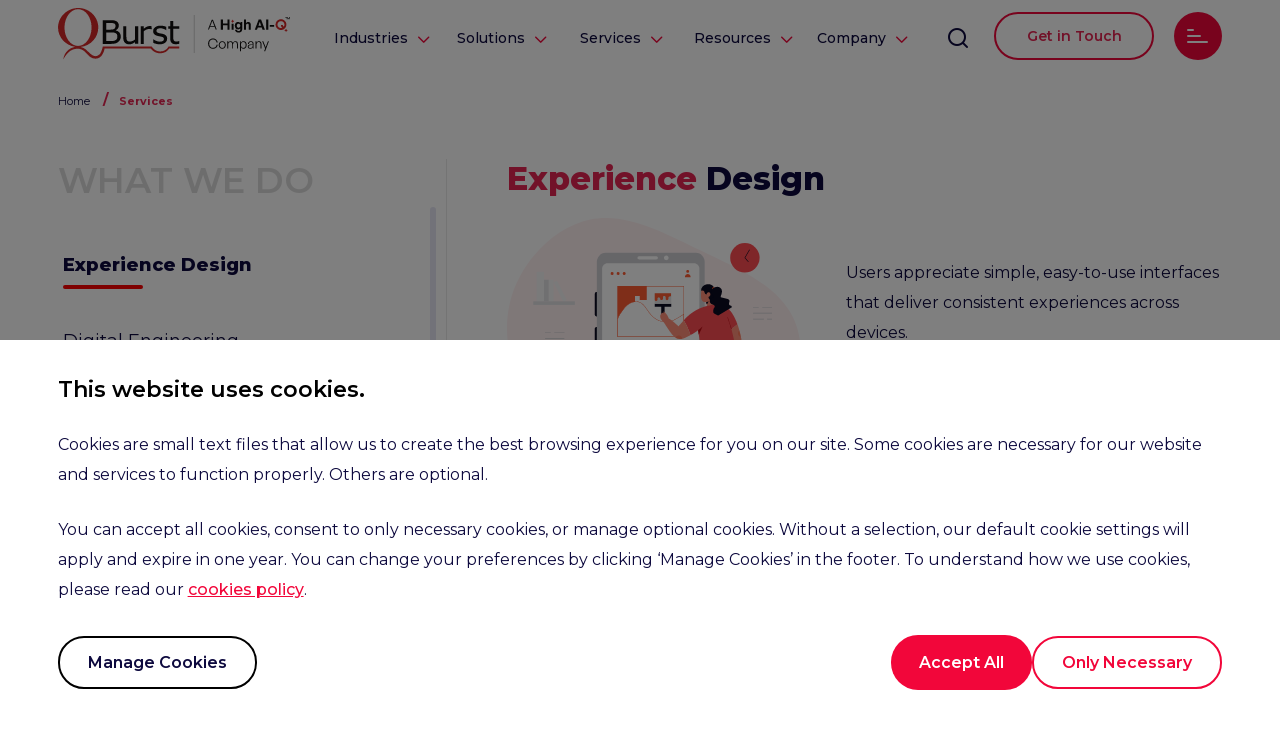

--- FILE ---
content_type: text/html; charset=utf-8
request_url: https://www.qburst.com/en-in/services/
body_size: 18254
content:
<!DOCTYPE HTML>
<html xmlns:og="http://ogp.me/ns#" xmlns:fb="http://www.facebook.com/2008/fbml">

<head>
    <meta charset="UTF-8">
    <meta http-equiv="X-UA-Compatible" content="IE=11">
    <meta name="viewport" content="width=device-width, initial-scale=1.0, maximum-scale=1">
    <title>Digital Transformation Services for Businesses | QBurst</title>
    <meta name="description" content="QBurst is a full-service software development company offering design, development, testing, and digital marketing services. We enable enterprise digital transformation using Cloud, AI, Analytics, IoT, and Mobile technologies through agile and DevOps practices." />
    
        <meta property="og:title" content=" High AI-Q Partner for Differentiated Digital Experiences | QBurst" />
        <meta property="og:type" content="Article" />
        <meta property="og:image" content="https://static-cdn.qburst.com/5-6-3/images/responsive/QBurst_Share.webp" />
        <meta property="og:description" content="QBurst is a high AI-Q company delivering differentiated digital experiences to our clients and their end-customers through AI-driven software engineering and data solutions. We support our clients in driving digital transformation by infusing AI into every aspect of our delivery and operations. From product engineering and modernization to managed agents, our solutions are designed to enable clients to innovate and succeed in an AI-first world. Connect with us to build intelligent and differentiated experiences." />
    
    
    <meta name="google-site-verification" content="HQs3U6i3CoTEoyzBm-eJlA6lBMkqI9G0Ic9WGWZLZ3o" />
    <meta name="google-site-verification" content="2nXO3_4rhv9p7kO1ixwBLZDcT2JGI1951vzzZrxd4x8" />
       
    <meta name="msvalidate.01" content="9D5D636E5951DF7C7C4FAE9BE1573277" />
    <meta name="format-detection" content="telephone=no">
    <meta name="facebook-domain-verification" content="irqzzxyelyb12oxwvjbcmths2r2t09" />
       
    <link rel="shortcut icon prefetch" href="/favicon.ico" type="image/x-icon"> 
    <link rel="preconnect" href="https://fonts.gstatic.com/" crossorigin="anonymous">
    <link rel="stylesheet preload" href="https://fonts.googleapis.com/css2?family=Montserrat:wght@400;500;600&display=swap">
    <link rel="stylesheet preload" href="https://fonts.googleapis.com/css2?family=Montserrat:wght@700;800&display=swap">
    <link rel="stylesheet preload" href="https://fonts.googleapis.com/css2?family=Poppins:wght@300&display=swap" >
    <link rel="stylesheet preload" href="https://fonts.googleapis.com/css2?family=Poppins:wght@500;600;700;800&display=swap">
    <link rel="stylesheet preload" as="font" href="https://static-cdn.qburst.com/5-6-3/styles/iconCommon.min.css">
    <link href="https://static-cdn.qburst.com/5-6-3/styles/commonStyles.min.css" rel="stylesheet prefetch" type="text/css" media="all" />
    <link href="https://static-cdn.qburst.com/5-6-3/styles/commonStylesInnerPages.min.css" rel="stylesheet prefetch" type="text/css" media="all" />
       

       
     
<link rel="canonical" href="https://www.qburst.com/en-in/services/" />
<link href="https://static-cdn.qburst.com/5-6-3/styles/landingStyles.min.css" rel="stylesheet preload" type="text/css" media="all" />
<link href="https://static-cdn.qburst.com/5-6-3/styles/mCustomScrollbar.css" rel="stylesheet" type="text/css" media="all" />
 
    <link href="https://static-cdn.qburst.com/5-6-3/styles/mediaqueries.min.css" rel="stylesheet prefetch" type="text/css" media="all" />  
    <link href="https://static-cdn.qburst.com/5-6-3/styles/mobile.min.css" rel="stylesheet prefetch" type="text/css" media="all" /> 
    <link href="https://static-cdn.qburst.com/5-6-3/styles/iPad.min.css" rel="stylesheet" type="text/css" id="iPadcommon" media="all" /> 
    <script src="https://static-cdn.qburst.com/5-6-3/js/jQuery.min.js"></script>     
    <!-- Google Tag Manager -->
    <!-- <script nonce="W4EOzqJ1U/vCVcIXK+xR5Q==" defer>(function(w,d,s,l,i){w[l]=w[l]||[];w[l].push({'gtm.start':
        new Date().getTime(),event:'gtm.js'});var f=d.getElementsByTagName(s)[0],
        j=d.createElement(s),dl=l!='dataLayer'?'&l='+l:'';j.async=true;j.src=
        'https://www.googletagmanager.com/gtm.js?id='+i+dl;var n=d.querySelector('[nonce]');
n&&j.setAttribute('nonce',n.nonce||n.getAttribute('nonce'));f.parentNode.insertBefore(j,f);
        })(window,document,'script','dataLayer','GTM-P7SPBX8');</script> -->
        <!-- End Google Tag Manager -->


</head>

<body class="notranslate preload">
    
    <input type="hidden" name="csrfmiddlewaretoken" value="UL7AULljMNdUChxRAmiZHa2wLFzJaWQCpkY1lN0Q6H1lz4cF9ok6WjBku20GnHI2">

        <!-- Google Tag Manager (noscript) -->
        <!-- <noscript nonce="W4EOzqJ1U/vCVcIXK+xR5Q=="><iframe src="https://www.googletagmanager.com/ns.html?id=GTM-P7SPBX8"
        height="0" width="0" style="display:none;visibility:hidden"></iframe></noscript> -->
        <!-- End Google Tag Manager (noscript) -->
    <div class="bodyWrapper">
        <header id="header">
            <div class="cookieWrapper cookieWrapperCommon">
                <div id="cookiePolicy">
                    <div class="cookiePolicyText homeWidth">
                        <div class="cookieText">
                            <p class="largeTxt">This website uses cookies.</p>
                            <p class="smallTxt smallTxtBottom">Cookies are small text files that allow us to create the best browsing experience for you on our site. Some cookies are necessary for our website and services to function properly. Others are optional.</p>
                            <p class="smallTxt">You can accept all cookies, consent to only necessary cookies, or manage optional cookies. Without a selection, our default cookie settings will apply and expire in one year. You can change your preferences by clicking ‘Manage Cookies’ in the footer. To understand how we use cookies, please read our <a href="/en-in/privacypolicy/" title="cookies policy" class="internal-link">cookies policy</a>.</p>
                        </div>
                        <div class="cookieBtnWrapper">
                            <div class="cookieCloseBtn tertiaryBtn">
                                <a class="cookiePolicyManage"><span class="cookieClose"></span>Manage Cookies</a>
                            </div>
                            <div class="cookieCloseBtn primaryBtn">
                                <a class="cookiePolicyAcpt"><span class="cookieClose"></span>Accept All</a>
                                <a class="cookiePolicyNecessary"><span class="cookieClose"></span>Only Necessary</a>
                            </div>
                        </div>
                    </div>
                </div>
            </div>
            <div class="cookieWrapperRef cookieWrapperCommon">
                <div id="cookiePolicy">
                    <div class="cookiePolicyText homeWidth">
                        <div class="cookieText cookieDisabledText">
                            <p class="largeTxt">This website uses cookies.</p>
                            <p class="smallTxt smallTxtBottom">Currently, cookies are disabled in your browser. Please enable them and reload the page to continue.</p>
                            <p class="smallTxt">To understand how we use cookies, please read our <a href="/en-in/privacypolicy/" title="cookies policy" class="internal-link">cookies policy</a>.</p>
                        </div>
                        <!-- <div class="cookieCloseBtn">
                            <a class="cookiePolicyClose"><span class="cookieClose"></span>Accept & Close</a>
                        </div> -->
                    </div>
                </div>
            </div>

            <div class="faqCookieWrapper marginBottomCommon cookieFaq">
                <h2 class="cookiePopupHead">Manage Cookies Settings</h2>
                <span class="closeBtn"></span>
                <div class="scroll-box">
                    
                <div class="mobilitySolutionsMobile collapse-content dualContent">
                    <div class="desktop-view-content mobileContentSlide">
                        <div class="mobile-collapse-content">
                            <div class="popupTextWrapper">
                                <span class="iconArrow collapse-icon icon-Close"></span>
                            <span class="mobile-collapse-contenting paraWithBold underLine">
                                
                                <span class="smallHead">Necessary Cookies</span>
                            </span>
                            </div>
                            <p class="greenText">Always On</p>
                        </div>
                        <div class="xtraP faqLine faqCnt">
                            <p class="bordered">These cookies are necessary for our website to function and cannot be switched off. They do not store any personally identifiable information.</p>
                            <span></span>
                        </div>
                    </div>
                    <div class="desktop-view-content mobileContentSlide">
                        <div class="mobile-collapse-content">
                            <div class="popupTextWrapper">
                                <span class="iconArrow collapse-icon icon-Close"></span>
                            <span class="mobile-collapse-contenting paraWithBold underLine">
                                <span class="smallHead">Preference Cookies</span>
                            </span>
                            </div>
                            <div class="toggle-btn toggle-preference"></div>
                        </div>
                        <div class="xtraP faqLine faqCnt">
                            <p class="bordered">These cookies store the user’s preferred language, region, currency, or color theme and enable the website to provide enhanced personalization.</p>
                        </div>
                    </div>
                    <div class="desktop-view-content mobileContentSlide">
                        <div class="mobile-collapse-content">
                            <div class="popupTextWrapper">
                                <span class="iconArrow collapse-icon icon-Close"></span>
                            <span class="mobile-collapse-contenting paraWithBold underLine">
                                <span class="smallHead">Analytics Cookies</span>
                            </span>
                            </div>
                            <div class="toggle-btn toggle-analytics"></div>
                        </div>
                        <div class="xtraP faqLine faqCnt">
                            <p class="bordered">These cookies are used to collect valuable information on how our website is being used. This information can help identify issues and figure out what needs to be improved on the site, as well as what content is useful to site visitors.</p>
                        </div>
                    </div>
                    <div class="desktop-view-content mobileContentSlide">
                        <div class="mobile-collapse-content">
                            <div class="popupTextWrapper">
                                <span class="iconArrow collapse-icon icon-Close"></span>
                                <span class="mobile-collapse-contenting paraWithBold underLine">
                                    <span class="smallHead">Marketing Cookies</span>
                                </span>
                            </div>
                            <div class="toggle-btn toggle-marketing"></div>
                        </div>
                        <div class="xtraP faqLine faqCnt">
                            <p class="bordered">Third-party advertising and social media cookies are used to track users across multiple websites in order to allow publishers to display relevant and engaging advertisements. If you do not allow these cookies, you will experience less targeted advertising.

                            </p>
                        </div>
                    </div>
                </div>
                <div class="saveBtn">
                    <a class=""><span class=""></span>Save Settings*</a>
                </div>
                <p class="popupSmallText">*Your consent will expire in one year.</p>
            </div>
            </div>
            


<div id="headerWrapper" class="headerMenuWrapper">
    <a class="logoContainer" href="/en-in/" title=" QBurst Logo ">
        <img id="normal" src="https://static-cdn.qburst.com/5-6-3/images/responsive/QBurstlogo.svg" alt="QBurst, end-to-end software development" height="50px" width="50px" />
    </a>
    <ul id="navigation">
        <!--  -->
        <li class="headerMenu headerMenuIndustries">
            <a data-id="1" class="downArrow homeCTA" data-value="Industries">Industries</a>
            <div data-id="1" class="industriesMenu menuContent">
                <div class="menuListWrapper">
                        <div class="menuInnerList solutionmenuInnerList">
                            <p class="paddingRightList"><a class="menulinkSingle menuClick" href="/en-in/retail-applications/">Retail</a></p>
                            <p class="menulinkSingle menuClick"><a class="menulinkSingle menuClick" href="/en-in/property-management-solutions/">Realty</a></p>
                            <p class="paddingRightList"><a class="menulinkSingle menuClick" href="/en-in/healthcare-applications/">Healthcare</a></p>
                            <p><a class="menulinkSingle menuClick" href="/en-in/smart-manufacturing/">Manufacturing</a></p>
                            <p><a class="menulinkSingle menuClick" href="/en-in/hospitality-solutions/">Hospitality</a></p>
                            <p class="menuViewAllWrapper"><a href="/en-in/industry-oriented-solutions/" class="menuClickExtra menuViewAll menuArrow" data-value="Industry - View All">View All</a></p>
                        </div>
                </div>
            </div>
        </li>
        <li class="headerMenu headerMenuSolution">
            <a data-id="2" class="downArrow homeCTA serviceMain" data-value="Solutions">Solutions</a>
            <div  class="solutionMenu menuContent">
                <div class="menuListWrapper">
                        <div class="menuInnerList solutionmenuInnerList">
                            <p><a href="/en-in/solutions/digital-experience-solutions/" class="menuClick">Digital Experience</a></p>
                            <p><a href="/en-in/solutions/managed-agent-solutions/" class="menuClick">Managed Agents</a></p>
                            <p><a href="/en-in/solutions/intelligent-enterprises/" class="menuClick">Intelligent Enterprises</a></p>
                            <p><a href="/en-in/solutions/modernization/" class="menuClick">Modernization</a></p>
                            <p><a href="/en-in/solutions/product-engineering-solutions/" class="menuClick">Product Engineering</a></p>
                        <p class="menuViewAllWrapper"><a href="/en-in/solutions/" class="menuClickExtra menuViewAll menuArrow" data-value="Solutions - View All">View All</a></p>
                        </div>
                </div>
            </div>
        </li>
        <li class="headerMenu headerMenuServices">
            <a data-id="3" class="downArrow homeCTA serviceMain" data-value="Services">Services</a>
            <div  class="servicesMenu menuContent">
                <div class="menuListWrapper">
                        <div class="menuInnerList servicemenuInnerList">
                            <p><a href="/en-in/services/experience-design-services/" class="menuClick">Experience Design</a></p>
                            <p><a href="/en-in/artificial-intelligence/" class="menuClick">Applied AI</a></p>
                            <p><a href="/en-in/services/digital-experience-engineering/" class="menuClick">Digital Engineering</a></p>
                            <p><a href="/en-in/cloud/" class="menuClick">Cloud</a></p>
                            <p><a href="/en-in/services/digital-platforms/" class="menuClick">Digital Platforms</a></p>
                            <p><a href="/en-in/data-engineering/" class="menuClick">Data Engineering</a></p>
                            <p><a href="/en-in/software-testing-services/" class="menuClick">Quality Engineering</a></p>
                            <p><a href="/en-in/services/global-capability-centers/" class="menuClick">Global Capability Centers</a></p>
                            <p><a href="/en-in/digital-marketing/" class="menuClick">Digital Marketing</a></p>
                        <p class="menuViewAllWrapper"><a href="/en-in/services/" class="menuClickExtra menuViewAll menuArrow" data-value="Services - View All">View All</a></p>
                        </div>
                </div>
            </div>
        </li>
        <li class="headerMenu headerMenuResources">
            <a data-id="4" class="downArrow homeCTA" data-value="Resources">Resources</a>
            <div data-id="4" class="resourcesMenu menuContent">
               <div class="menuListWrapper">
                <div class="menuInnerList resourcesmenuInnerList">
                    <p class="paddingRightList"><a class="menulinkSingle menuClick" href="/en-in/resources/case-studies/">Case Studies</a></p>
                    <p class="paddingRightList"><a class="menulinkSingle menuClick" href="/en-in/resources/white-papers/">White Papers</a></p>
                    <p><a class="menulinkSingle menuClick" href="/en-in/resources/webcasts/">Videos</a></p>
                    <p class="paddingRightList"><a class="menulinkSingle menuClick" href="/en-in/resources/brochures/">Brochures</a></p>
                    <p class="paddingRightList"><a class="menulinkSingle menuClick" href="https://blog.qburst.com/">Blog</a></p>
                </div>
               </div>
            </div>
        </li>
        <li class="headerMenu headerMenuCompany">
            <a data-id="5" class="downArrow homeCTA" data-value="Company">Company</a>
            <div data-id="5" class="companyMenu menuContent">
               <div class="menuListWrapper">
                <div class="menuInnerList resourcesmenuInnerList">
                    <p class="paddingRightList"><a class="menulinkSingle menuClick" href="/en-in/company/about/">About QBurst</a></p>
                    <p><a class="menulinkSingle menuClick" href="/en-in/company/clients/">Clients</a></p>
                    <p class="paddingRightList"><a class="menulinkSingle menuClick" href="/en-in/company/management/">Leadership Team</a></p>
                    <p><a class="menulinkSingle menuClick" href="/en-in/company/partners/">Partners</a></p>
                    <p class="paddingRightList"><a class="menulinkSingle menuClick" href="https://csr.qburst.com/">Corporate Responsibility</a></p>
                    <p><a class="menulinkSingle menuClick" href="https://news.qburst.com/">News</a></p>
                    <p class="paddingRightList"><a class="menulinkSingle menuClick" href="/en-in/company/contact/">Our Locations</a></p>
                </div>
               </div>
            </div>
        </li>
        <li id="searchWrap">
            <a class="searchicon homeCTA" data-value="search"></a>
        </li>
         
            <li id="navInquiryWrap">
                <a class="inquiryButton inquiryWeb headRed linkTextBox homeCTA" data-value="Get In Touch Header">Get in Touch</a>
                <a class="inquiryButton inquiryMobile homeCTA" data-value="Get In Touch Header"></a>
            </li>
        
        <li class="referalNav">
            <!-- <a href="https://www.affiliate.qburst.com/" class="refBtn signUp" data-value="Sign up" target="_blank">SIGN UP</a> -->
            <a href="https://www.affiliate.qburst.com/" class="refBtn logIn" data-value="Log in" target="_blank">LOG IN</a>
        </li>
        
        <li id="navMenuWrap">
            <a id="toggleMenu" class="menuicon homeCTA" data-value="Side Menu">
                <span class="hamone"></span>
                <span class="hamtwo"></span>
                <span class="hamthree"></span>
            </a>
        </li>
    </ul>
</div>



        </header>
        <div class="searchHolder">
            <div class="searchBorder">
                <form name="top_search" action="/en-in/search" method="get" id="topSearch" onsubmit="">
                    <input type="text" name="q" id="q" class="searchBox" placeholder='Type and press enter to search'>
                    <input type="submit" title='Search This Site' class="searchBtn" value="">
                </form>
                <span class="closesrch"></span>
            </div>
        </div>
        

<section class="mainMenu">
    <div class="mainmenuWrapper">
        <div class="menuSection">
            <div class="sideMenuDrop">
                                <div class="desktop-view-content-home desktop-view-content-mobile">
                    <div class="mobile-collapse-content-home">
                        <span class="mobile-collapse-contenting sidemenuHead">Industries<span class="iconArrow icon-Close"></span></span>
                    </div>
                    <div class="xtraP">
                        <ul class="sideMenuList">
                            <li>
                                <a class="sideMenuLink menuClick" href="/en-in/retail-applications/">Retail</a>
                            </li>
                            <li>
                                <a class="sideMenuLink menuClick" href="/en-in/property-management-solutions/">Realty</a>
                            </li>
                            <li>
                                <a class="sideMenuLink menuClick" href="/en-in/healthcare-applications/">Healthcare</a>
                            </li>
                            <li>
                                <a class="sideMenuLink menuClick" href="/en-in/smart-manufacturing/">Manufacturing</a>
                            </li>
                            <li>
                                <a class="sideMenuLink menuClick" href="/en-in/hospitality-solutions/">Hospitality</a>
                            </li>
                        </ul>
                    </div>
                </div>
                     <div class="desktop-view-content-home desktop-view-content-mobile">
                    <div class="mobile-collapse-content-home">
                        <span class="mobile-collapse-contenting sidemenuHead">Solutions<span class="iconArrow icon-Close"></span></span>
                    </div>
                    <div class="xtraP">
                        <ul class="sideMenuList">
                            <li>
                                <a class="sideMenuLink menuClick" href="/en-in/solutions/digital-experience-solutions/">Digital Experience</a>
                            </li>
                            <li>
                                <a class="sideMenuLink menuClick" href="/en-in/solutions/managed-agent-solutions/">Managed Agents</a>
                            </li>
                            <li>
                                <a class="sideMenuLink menuClick" href="/en-in/solutions/intelligent-enterprises/">Intelligent Enterprises</a>
                            </li>
                            <li>
                                <a class="sideMenuLink menuClick" href="/en-in/solutions/modernization/">Modernization</a>
                            </li>
                            <li>
                                <a class="sideMenuLink menuClick" href="/en-in/solutions/product-engineering-solutions/">Product Engineering</a>
                            </li>
                        </ul>
                    </div>
                </div>
                <div class="desktop-view-content-home desktop-view-content-mobile">
                    <div class="mobile-collapse-content-home">
                        <span class="mobile-collapse-contenting sidemenuHead">Services<span class="iconArrow icon-Close"></span></span>
                    </div>
                    <div class="xtraP">
                        <ul class="sideMenuList">
                            <li>
                                <a class="sideMenuLink menuClick" href="/en-in/services/experience-design-services/">Experience Design</a>
                            </li>
                            <li>
                                <a class="sideMenuLink menuClick" href="/en-in/artificial-intelligence/">Applied AI</a>
                            </li>
                            <li>
                                <a class="sideMenuLink menuClick" href="/en-in/services/digital-experience-engineering/">Digital Engineering</a>
                            </li>
                            <li>
                                <a class="sideMenuLink menuClick" href="/en-in/cloud/">Cloud</a>
                            </li>
                            <li>
                                <a class="sideMenuLink menuClick" href="/en-in/services/digital-platforms/">Digital Platforms</a>
                            </li>
                            <li>
                                <a class="sideMenuLink menuClick" href="/en-in/data-engineering/">Data Engineering</a>
                            </li>
                            <li>
                                <a class="sideMenuLink menuClick" href="/en-in/software-testing-services/">Quality Engineering</a>
                            </li>
                            <li>
                                <a class="sideMenuLink menuClick" href="/en-in/services/global-capability-centers/">Global Capability Centers</a>
                            </li>
                            <li>
                                <a class="sideMenuLink menuClick" href="/en-in/digital-marketing/">Digital Marketing</a>
                            </li>
                        </ul>
                    </div>
                </div>
                <div class="desktop-view-content-home desktop-view-content-mobile">
                    <div class="mobile-collapse-content-home">
                        <span class="mobile-collapse-contenting sidemenuHead">Resources<span class="iconArrow icon-Close"></span></span>
                    </div>
                    <div class="xtraP">
                        <ul class="sideMenuList">
                            <li>
                                <a class="sideMenuLink menuClick" href="/en-in/resources/case-studies/">Case Studies</a>
                            </li>
                            <li>
                                <a class="sideMenuLink menuClick" href="/en-in/resources/white-papers/">White Papers</a>
                            </li>
                            <li>
                                <a class="sideMenuLink menuClick" href="/en-in/resources/webcasts/">Videos</a>
                            </li>
                            <li>
                                <a class="sideMenuLink menuClick" href="/en-in/resources/brochures/">Brochures</a>
                            </li>
                            <li>
                                <a class="sideMenuLink menuClick" href="https://blog.qburst.com/">Blog</a>

                            </li>
                        </ul>
                    </div>
                </div>
                <div class="desktop-view-content-home desktop-view-content-mobile">
                    <div class="mobile-collapse-content-home">
                        <span class="mobile-collapse-contenting sidemenuHead">Company<span class="iconArrow icon-Close"></span></span>
                    </div>
                    <div class="xtraP">
                        <ul class="sideMenuList">
                            <li>
                                <a class="sideMenuLink menuClick" href="/en-in/company/about/">About QBurst</a>
                            </li>
                            <li>
                                <a class="sideMenuLink menuClick" href="/en-in/company/clients/">Clients</a>
                            </li>
                            <li>
                                <a class="sideMenuLink menuClick" href="/en-in/company/management/">Leadership Team</a>
                            </li>
                            <li>
                                <a class="sideMenuLink menuClick" href="/en-in/company/partners/">Partners</a>
                            </li>
                            <li>
                                <a class="sideMenuLink menuClick" href="https://csr.qburst.com/">Corporate Responsibility</a>
                            </li>
                            <li>
                                <a class="sideMenuLink menuClick" href="https://news.qburst.com/">News</a>
                            </li>
                            <li>
                                <a class="sideMenuLink menuClick" href="/en-in/company/contact/">Our Locations</a>
                            </li>
                        </ul>
                    </div>
                </div>
                <div class="desktop-view-content-home desktop-view-content-web">
                    <div class="mobile-collapse-content-home">
                        <span class="mobile-collapse-contenting sidemenuHead">Approach<span class="iconArrow icon-Close"></span></span>
                    </div>
                    <div class="xtraP">
                        <ul class="sideMenuList">
                            <li>
                                <a class="sideMenuLink menuClickExtra" href="/en-in/approach/" data-value="Approach - Overview">Overview</a>
                            </li>
                            <li>
                                <a class="sideMenuLink menuClick" href="/en-in/approach/architecture/">Architecture</a>
                            </li>
                            <li>
                                <a class="sideMenuLink menuClick" href="/en-in/approach/design/">Design</a>
                                <!-- <a class="sideMenuLink menuClick" href="/en-in/approach/engineering/">Engineering</a> -->
                            </li>
                            <li>
                                <a class="sideMenuLink menuClick" href="/en-in/approach/development/">Development </a>
                            </li>
                            <li>
                                <a class="sideMenuLink menuClick" href="/en-in/approach/testing/">Testing</a>
                            </li>
                            <li>
                                <a class="sideMenuLink menuClick" href="/en-in/approach/testing-tools-lab/">Tools & Lab</a>
                            </li>
                        </ul>
                    </div>
                </div>
                <div class="desktop-view-content-home">
                    <div class="mobile-collapse-content-home">
                        <span class="mobile-collapse-contenting sidemenuHead">Careers<span class="iconArrow icon-Close"></span></span>
                    </div>
                    <div class="xtraP">
                        
                        <ul class="sideMenuList">
                            <li>
                                <a class="sideMenuLink menuClickExtra" href="/en-in/company/career/" data-value="Careers - Overview">Overview</a>
                            </li>
                            <li>
                                <a class="sideMenuLink menuClick" href="/en-in/company/career/openings/">Open Positions</a>
                            </li>
                            <li>
                                <a class="sideMenuLink menuClick" href="/en-in/company/career/entry-level-openings/">Entry-Level Opportunities</a>
                            </li>
                            <li>
                                <a class="sideMenuLink menuClick" href="/en-in/company/career/apply/">Submit Resume</a>
                            </li>
                        </ul>
					
                    </div>
                </div>
                <a class="sidemenuHead menuClick" href="/en-in/referral/">Growth Referral</a>
            </div>
            <span class="close-menu">
            </span>
        </div>
        <div class="subMenuWrapper">
            <!-- <div data-id="1" class="subMenuSlider">
                <span class="submenuHead">Cloud Enablement</span>
                <a href="/en-in/cloud/" class="sideMenuLink menuClick">Cloud Consulting</a>
                <a href="/en-in/cloud/native-development/" class="sideMenuLink menuClick">Cloud-Native Apps</a>
                <a href="/en-in/cloud/migration-strategies/" class="sideMenuLink menuClick">Cloud Migration Strategies</a>
                <a href="/en-in/cloud/migration-services/" class="sideMenuLink menuClick">Cloud Migration Services</a>
                <a href="/en-in/cloud/monitoring/" class="sideMenuLink menuClick">Cloud Monitoring</a>
                <a href="/en-in/cloud/security/" class="sideMenuLink menuClick">Cloud Security Posture</a>
                <a href="/en-in/aws-consulting/" class="sideMenuLink menuClick">AWS</a>
                <a href="/en-in/cloud/cost-optimization/" class="sideMenuLink menuClick">Cloud Cost Optimization</a>
                <a href="/en-in/azure-consulting/" class="sideMenuLink menuClick">Azure</a>
                <a href="/en-in/google-cloud-consultant/" class="sideMenuLink menuClick">GCP</a>
                <a href="/en-in/google-app-engine/" class="sideMenuLink menuClick">App Engine</a>
                <a href="/en-in/cloud-migration-services/private-cloud/" class="sideMenuLink menuClick">Private Cloud</a>
            </div>
            <div data-id="2" class="subMenuSlider">
                <span class="submenuHead">Data & AI</span>
                <a href="/en-in/analytics-services/" class="sideMenuLink menuClick">Overview</a>
                <a href="/en-in/artificial-intelligence/generative-ai-development/" class="sideMenuLink menuClick">Generative AI Development</a>
                <a href="/en-in" class="sideMenuLink menuClick">Data Science</a>
                <a href="/en-in/artificial-intelligence/ai-agents/" class="sideMenuLink menuClick">AI Agents</a>
                <a href="/en-in/data-engineering/" class="sideMenuLink menuClick">Data Engineering</a>
                <a href="/en-in/artificial-intelligence/" class="sideMenuLink menuClick">Artificial Intelligence</a>
                <a href="/en-in/business-intelligence-services/" class="sideMenuLink menuClick">Data Management</a>
                <a href="/en-in/machine-learning-services/" class="sideMenuLink menuClick">Machine Learning</a>
                <a href="/en-in/analytics-services/database-solutions/" class="sideMenuLink menuClick">Data Storage</a>
                <a href="/en-in/artificial-intelligence/computer-vision/" class="sideMenuLink menuClick">Computer Vision</a>
                <a href="/en-in/analytics-services/data-visualization-tools/" class="sideMenuLink menuClick">Data Visualization</a>
                <a href="/en-in/analytics-services/video-analytics/" class="sideMenuLink menuClick">Video Analytics</a>
            </div>
            <div data-id="3" class="subMenuSlider">
                <span class="submenuHead">Digitalization</span>
                <a href="/en-in/mobile-app-development-company/" class="sideMenuLink menuClick">Mobility</a>
                <a href="/en-in/extended-reality/" class="sideMenuLink menuClick">Extended Reality</a>
                <a href="/en-in/web-development-company/" class="sideMenuLink menuClick">Web Development</a>
                <a href="/en-in/iot-company/" class="sideMenuLink menuClick">Internet of Things</a>
                <a href="/en-in/blockchain/" class="sideMenuLink menuClick">Blockchain</a>
                <a href="/en-in/customer-relationship-management/" class="sideMenuLink menuClick">CRM</a>
                <a href="/en-in/rtls/" class="sideMenuLink menuClick">RTLS</a>
                <a href="/en-in/rpa/" class="sideMenuLink menuClick">RPA</a>
                <a href="/en-in/elearning/" class="sideMenuLink menuClick">E-Learning Portals</a>
                <a href="/en-in" class="sideMenuLink menuClick">E-Commerce Sites</a>
                <a href="/en-in/artificial-intelligence/intelligent-document-processing/" class="sideMenuLink menuClick">Intelligent Document Processing</a>
                <a href="/en-in/product-information-management/" class="sideMenuLink menuClick">Product Information Management</a>
                <a href="/en-in/enterprise-asset-management/" class="sideMenuLink menuClick">Enterprise Asset Management</a>
                <a href="/en-in/dxp-implementation/" class="sideMenuLink menuClick">Digital Experience Platform</a>
                <a href="/en-in/customer-data-platform/" class="sideMenuLink menuClick">Customer Data Platform</a>
                <a href="/en-in/erpnext/" class="sideMenuLink menuClick">Enterprise Resource Planning</a>
            </div>
            <div data-id="4" class="subMenuSlider">
                <span class="submenuHead">End-to-End</span>
                <a href="/en-in/application/site-reliability-engineering/" class="sideMenuLink menuClick">Site Reliability Engineering</a>
                <a href="/en-in/design-services/" class="sideMenuLink menuClick">UX Design</a>
                <a href="/en-in/application/microservices/" class="sideMenuLink menuClick">Microservice Architecture</a>
                <a href="/en-in/software-testing-services/" class="sideMenuLink menuClick">QA Automation</a>
                <a href="/en-in/devops/" class="sideMenuLink menuClick">DevOps</a>
                <a href="/en-in/application/performance-monitoring/" class="sideMenuLink menuClick">Performance Monitoring</a>  
                <a href="/en-in/cybersecurity/" class="sideMenuLink menuClick">Cybersecurity</a>
                <a href="/en-in/application/frontend-monitoring/" class="sideMenuLink menuClick">Frontend Monitoring</a> 
                <a href="/en-in/application/api-management/" class="sideMenuLink menuClick">API Management</a> 
                <a href="/en-in/compliance-consulting/" class="sideMenuLink menuClick">Compliance Consulting</a>                
            </div>
            <div data-id="5" class="subMenuSlider">
                <span class="submenuHead">Digital Marketing</span>
                <a href="/en-in/digital-marketing/" class="sideMenuLink menuClick">Overview</a>
                <a href="/en-in/digital-marketing/marketing-automation/" class="sideMenuLink menuClick">Marketing Automation</a>
                <a href="/en-in/digital-marketing/data-visualization/" class="sideMenuLink menuClick">Visualization</a>
                <a href="/en-in/digital-marketing/analytics/" class="sideMenuLink menuClick">Analytics</a>
                <a href="/en-in" class="sideMenuLink menuClick">Programmatic Advertising</a>
                <a href="/en-in/digital-marketing/ppc/" class="sideMenuLink menuClick">Paid Advertising</a>
                <a href="/en-in/digital-marketing/seo/" class="sideMenuLink menuClick">SEO</a>
                <a href="/en-in/digital-marketing/email-marketing/" class="sideMenuLink menuClick">Email Marketing</a>
                <a href="/en-in/digital-marketing/content-marketing/" class="sideMenuLink menuClick">Content Marketing</a>
                <a href="/en-in" class="sideMenuLink menuClick">Social Media</a>
            </div>
            <div data-id="6" class="subMenuSlider">
                <span class="submenuHead">SaaS</span>
                <a href="/en-in/salesforce-consulting/" class="sideMenuLink menuClick">Salesforce</a>
                <a href="/en-in/microsoft-sharepoint/" class="sideMenuLink menuClick">SharePoint</a>
                <a href="/en-in/oracle-hcm-cloud-services/" class="sideMenuLink menuClick">Oracle HCM</a>
                <a href="/en-in/service-now/" class="sideMenuLink menuClick">ServiceNow</a>
                <a href="/en-in/cloud-migration-services/google-apps/" class="sideMenuLink menuClick">G Suite</a>
                <a href="/en-in/microsoft/" class="sideMenuLink menuClick">Microsoft Solutions</a>
                <a href="/en-in/freshworks/" class="sideMenuLink menuClick">Freshworks</a>
            </div> -->
            <!-- <div data-id="7" class="subMenuSlider">
                <span class="submenuHead">Retail</span>
                <a href="/en-in/products/slashq/" class="sideMenuLink menuClick"><span class="menuBold">SlashQ</span>Digital queue management</a>
                <a href="/en-in" class="sideMenuLink menuClick"><span class="menuBold">ContextIQ</span>Recommendation engine</a>
            </div>
            <div data-id="8" class="subMenuSlider">
                <span class="submenuHead">Healthcare</span>
                <a href="/en-in" class="sideMenuLink menuClick"><span class="menuBold">Patient Transporter Management</span>RTLS for intra-hospital transfers</a>
            </div>
            <div data-id="9" class="subMenuSlider">
                <span class="submenuHead">Hospitality</span>
                <a href="/en-in/products/talq/" class="sideMenuLink menuClick"><span class="menuBold">TalQ</span>Call accounting system</a>
            </div>
            <div data-id="10" class="subMenuSlider">
                <span class="submenuHead">Insurance</span>
                <a href="/en-in/products/rehash/" class="sideMenuLink menuClick"><span class="menuBold">Rehash</span>Low-code insurance platform</a>
            </div>
            <div data-id="11" class="subMenuSlider">
                <span class="submenuHead">Productivity</span>
                <a href="/en-in/products/asq/" class="sideMenuLink menuClick"><span class="menuBold">AsQ</span>AI employee assistant</a>
                <a href="/en-in/products/notification-app/" class="sideMenuLink menuClick"><span class="menuBold">Notification App</span>Notification builder</a>
                <a href="/en-in/products/kever/" class="sideMenuLink menuClick"><span class="menuBold">Kever</span>Project management tool</a>
                <a href="/en-in/products/quickpicks/" class="sideMenuLink menuClick"><span class="menuBold">QuickPicks</span>Salesforce widget</a>
            </div>
            <div data-id="12" class="subMenuSlider">
                <span class="submenuHead">Technology</span>
                <a href="/en-in/products/opensource/" class="sideMenuLink menuClick"><span class="menuBold">Open Source Works</span>Shared with the community</a>
                <a href="/en-in/products/industrial-iot-platform/" class="sideMenuLink menuClick"><span class="menuBold">IIoT Platform</span>IoT solutions for industries</a>
            </div>
            <div data-id="13" class="subMenuSlider">
                <span class="submenuHead">Marketing</span>
                <a href="/en-in/products/partnerfront/" class="sideMenuLink menuClick"><span class="menuBold">PartnerFront</span>Affiliate marketing platform</a>
            </div> -->
            <span class="backArrow"></span>
        </div>
    </div>
</section> 
        <section class="inquiryModel" id="openModal">
             
<script type="text/javascript" src="/jsi18n/"></script>
<section class="inquiryHeader">
    <section class="inquiryHeaderInner">
        <img class="inqimg lazy" data-src="https://static-cdn.qburst.com/5-6-3/images/homeImg/inqicon.svg" alt="Inquiry icon" height="100%" width="100%">
        <span>START A CONVERSATION</span>
        <p>Share your requirements and we&#x27;ll get back to you with how we can help.</p>
    </section>
    <a class="closeInquiry" title="Close"></a>
</section>
<section class="inquiryBody">
    <div class="contactInquiry">
        <div class="applyForm_enquiry newinquiryspcng">
            <form id="career_ids" name="form_1" method="POST" enctype="multipart/form-data"><input type="hidden" name="csrfmiddlewaretoken" value="UL7AULljMNdUChxRAmiZHa2wLFzJaWQCpkY1lN0Q6H1lz4cF9ok6WjBku20GnHI2">
                <div class="inquiryFormLeft clearfix">
                    <div class="formSectLeft">
                        <input type="hidden" name="hidden"> <input type="text" name="inquiryName" title="Enter your name here." class="formInput_enquiry1 titleHintBox3" id="id_inquiryName" placeholder="Name *" autofocus maxlength="240" required>
                        <span id="nameValMsg" class="error_msgInquiry">
              <label id="nameValMsg1"></label>
            </span>
                    </div>
                    <div class="formSectRight">
                        <input type="text" name="inquiryEmail" title="Enter a valid email address." placeholder="Email *" id="email_id" class="formInput_enquiry1 titleHintBox3" maxlength="70" required>
                        <span id="emailValMsg" class="error_msgInquiry">
              <label id="emailValMsg1" ></label>
            </span>
                    </div>
                    <div class="formSectLeft">
                        <span class="form_Input">
              <input type="text" name="inquiryCompany" title="Enter the company name here." placeholder="Company" id="company_id" class="formInput_enquiry1" maxlength="70">
            </span>
                        <span id="compValMsg" class="error_msgInquiry">
              <label id="compValMsg1" ></label>
            </span>
                    </div>
                    <div class="formSectRight">
                        <input type="text" name="inquiryPhoneNumber" title="Enter your phone number." placeholder="Phone" id="phone_id" class="formInput_enquiry1 titleHintBox3" maxlength="20">
                        <span id="expValMsg" class="error_msgInquiry">
              <label id="expValMsg1"></label>
            </span>
                    </div>
                </div>
                <section id="contactInquiryRight">
                    <div class="formSect_right_description">
                        <div class="textareadiv">
                            <textarea name="inquiryDescription" cols="20" rows="1" id="descrtextarea" title="Give some details about your project." class="autoExpand" placeholder="Brief description of your project/requirements" data-min-rows="1" maxlength="10000">
</textarea>
                        </div>
                        <span id="descrValMsg" style="margin: 0 0 0 1px ;" class="error_msgInquiry">
              <label id="descrValMsg1" ></label>
            </span>
                    </div>
                </section>
                <div id="contentofsendinquiry" class="services">
                    <section id="contactInquiryLeft">
                        <div class="styled-select">
                            <select title="Select a category from the list." class="selectbox placeholder" name="inquiryTypeOfProject" id="protype_id" autocomplete="off">
                                    
                                <option selected="true" value="Type of Project">Type of Project</option>
                                  
                                <option value="Web Development">Web Development</option>
                                  
                                <option value="Mobile Development">Mobile Development</option>
                                  
                                <option value="Data / Analytics">Data / Analytics</option>
                                  
                                <option value="AI / Machine Learning">AI / Machine Learning</option>
                                  
                                <option value="DevOps">DevOps</option>
                                  
                                <option value="Cloud Computing / Cloud Migration">Cloud Computing / Cloud Migration</option>
                                  
                                <option value="UX Design">UX Design</option>
                                  
                                <option value="Quality Assurance and Testing">Quality Assurance and Testing</option>
                                  
                                <option value="SharePoint / Collaboration">SharePoint / Collaboration</option>
                                  
                                <option value="CRM">CRM</option>
                                  
                                <option value="Digital Marketing">Digital Marketing</option>
                                  
                                <option value="Cybersecurity">Cybersecurity</option>
                                  
                                <option value="Internet of Things">Internet of Things</option>
                                  
                                <option value="Robotic Process Automation">Robotic Process Automation</option>
                                  
                                <option value="E-Commerce">E-Commerce</option>
                                  
                                <option value="E-Learning">E-Learning</option>
                                  
                                <option value="ECM">ECM</option>
                                  
                                <option value="Blockchain">Blockchain</option>
                                  
                                <option value="Chatbots">Chatbots</option>
                                  
                                <option value="RTLS">RTLS</option>
                                  
                                <option value="Gamification">Gamification</option>
                                  
                                <option value="Product Information Management">Product Information Management</option>
                                  
                                <option value="Compliance">Compliance</option>
                                  
                                <option value="Extended Reality">Extended Reality</option>
                                  
                                <option value="EAM">EAM</option>
                                  
                                <option value="DXP">DXP</option>
                                  
                                <option value="CDP">CDP</option>
                                  
                                <option value="ERP">ERP</option>
                                  
                                <option value="SRE">SRE</option>
                                      
                            </select>
                            <span id="dropdownValMsg" class="error_msgInquiry">
                <label id="dropdownValMsg1"></label>
              </span>
                        </div>
                    </section>
                    <div class="inquiryFormRight">
                        <div class="formSect_right_captcha">
                            <div id="recaptcha2"></div>
                            <span id="headerCaptchaValMsg" class="error_msgInquiry">
              <label id="captchaValMsg1"></label>
            </span>
                        </div>
                    </div>
                </div>
                <div class="checkboxWrapper">
                    <input type="checkbox" name="agree" id="consent_checkbox_inq" />
                    <label for="consent_checkbox_inq" class="checkboxLabel">I agree to the terms of the <a class="pageUrlLink" href="/en-in/privacypolicy/" target="_blank">Privacy Policy</a>.</label>
                    <p id="agree_chk_error" class="checkboxErrorInq error_msgInquiry">Please accept the terms to proceed.</p>
                </div>
                <div class="inquirySbmt">
                    <input class="switching" name="switching" type="hidden" value="false">
                    <span><label id="JSONErrorMessage"></label></span>
                    <button title='Send Inquiry' type="button" name="send" value='Send Inquiry' id="submitbtn_id" class="sendInuiryBtn linkTextBox inquiryArrowBtn">Send Inquiry <span class="homeArrow"></span></button>
                </div>
                <span class="inquiryAffliateData">
                    <input type="text" name="affiliateReferenceID" title="Affiliate reference ID" placeholder="Affiliate reference ID" id="affiliate_reference_id" class="formInput_enquiry1" value="">
                  </span>
                  <span class="inquiryAffliateData">
                    <input type="text" name="affiliateReferralURI" title="Affiliate referral URI" placeholder="Affiliate referral URI" id="affiliate_refferal_uri_id" class="formInput_enquiry1" value="">
                  </span>
                  <span class="inquiryAffliateData">
                    <input type="text" name="affiliateLandingPageURI" title="Affiliate landing page URI" placeholder="Affiliate landing page URI" id="affiliate_landing_page_uri_id" class="formInput_enquiry1" value="">
                  </span>
                  <span class="inquiryAffliateData">
                    <input type="text" name="affiliateIP" title="Affiliate IP Address" placeholder="Affiliate IP Address" id="affiliate_ip_id" class="formInput_enquiry1" value="">
                  </span>
            </form>
        </div>
        <!-- thank you message -->
        <div id="prjInqryPopupSuccess">
            <div id="content">
                <div class="confmtnMsg">
                    <div id="thankYouMessage"><span data-nosnippet>Thank you for submitting your request.</span></div>
                    <div class="confmtnMsgAlign"><span data-nosnippet>We will get back to you shortly.</span></div>
                </div>
            </div>
        </div>
    </div>
</section>
        </section>
         
        <div class="wholecontentWrapper">
            
<div id="breadcrumb">
    <div id="breadcrumbInner">
        <span>
				<a href="/en-in/">Home</a>
				<span class="breadcrumbSlash">/</span> Services
        </span>
        <div class="inquirybtnHolder">
            <div class="InquiryBtn">SEND INQUIRY</div>
        </div>
        <div class="clear"></div>
    </div>
</div>
 
            <div class="clear"></div>
            <section class="homeWrapper">
                <div class="homeContent clearfix">
                    
                    <div id="content" class="services">
                        <div class="leftCnt privacy">
                            
                        </div>
                    </div>
                      
                    <section class="content">
                        
                    </section>
                    
                </div>
            </section>
            
<h1 class="landingMobileHead">WHAT WE DO</h1>
<div class="landingDropWrapper">
    <ul class="list-unstyled landingDrop">
        <li class="init cloudMigrationClick expDesignElm">Experience Design </li>
        <li data-id="1" class="v cloudMigrationClick active expDesignElm">Experience Design</li>
        <li data-id="2" class="v cloudMigrationClick digiEnggElm">Digital Engineering</li>
        <li data-id="3" class="v cloudMigrationClick digiPlatformsElm">Digital Platforms </li>
        <li data-id="5" class="v cloudMigrationClick qualityEnggElm">Quality Engineering</li>
        <li data-id="6" class="v cloudMigrationClick appliedAIElm">Applied AI</li>
        <li data-id="7" class="v cloudMigrationClick cloudEnableElm">Cloud Enablement</li>
        <li data-id="8" class="v cloudMigrationClick dataEnggElm">Data Engineering</li>
        <li data-id="9" class="v cloudMigrationClick digiMarketingElm">Digital Marketing</li>
        <li data-id="10" class="v cloudMigrationClick gccElm">Global Capability Centers</li>
    </ul>
</div>
<section class="landingContentOuterWrapper">
        <div class="landingWrapper">
            <div class="landingLeftWrapper">
                <h1 class="landingHead">WHAT WE DO</h1>
                <div class="landingList serviceLandingList">
                    <span class="cloudMigrationClick expDesignElm active" class="a">Experience Design</span>
                    <span class="cloudMigrationClick digiEnggElm">Digital Engineering</span>
                    <span class="cloudMigrationClick digiPlatformsElm">Digital Platforms </span>
                    <span class="cloudMigrationClick qualityEnggElm">Quality Engineering</span>
                    <span class="cloudMigrationClick appliedAIElm">Applied AI</span>
                    <span class="cloudMigrationClick cloudEnableElm">Cloud Enablement</span>
                    <span class="cloudMigrationClick dataEnggElm">Data Engineering </span>
                    <span class="cloudMigrationClick digiMarketingElm">Digital Marketing</span>
                    <span class="cloudMigrationClick gccElm">Global Capability Centers</span>
                </div>
            </div>
            <div class="landingRightWrapper">
                <div id="expDesign" class="cloudMigartionStepContent activeContent">
                    <h2 class="innerSubHeading"><span class="headingRedSplit">Experience</span> Design </h2>
                    <div class="landingContentWrapper">
                        <div class="landingImgWrapper">
                            <figure>
                                <img src="https://static-cdn.qburst.com/5-6-3/images/responsive/service/serviceNewLanding/experienceDesign.svg" alt="Experience Design" height="50" width="50">
                            </figure>
                            <div class="learnMoreContainer learnMoreContainerWeb ptagTop">
                                <a href="/en-in/services/experience-design-services/" class="redBtn">Experience Design Services</a>
                            </div>
                        </div>
                        <div class="landingContent">
                            <p>Users appreciate simple, easy-to-use interfaces that deliver consistent experiences across devices.</p>
                            <p class="expandTitle">You need experts to solve the challenges of device diversity and achieve that perfect balance of form, function, and usability. Our UX and UI teams come together to design such meaningful experiences.</p>
                            <div class="learnMoreContainer learnMoreContainerMob ptagTop">
                                <a href="/en-in/services/experience-design-services/" class="redBtn">Experience Design Services</a>
                            </div>
                        </div>
                    </div>
                    <div class="landingurlList">
                        <div class="landingurlLeft">
                            <p><a href="/en-in/approach/design/"><span class="landingPageLink">Creating Engaging User Experience </span></span><span class="rightArrowMoveWrap"></span></a></p>
                            <p><a href="/en-in/resources/webcasts/mobile_UX/" ><span class="landingPageLink">UX Design for Mobile App Development</span><span class="rightArrowMoveWrap"></span></a></p>
                        </div>
                        <div class="landingurlRight">
                            <p><a href="/en-in/design-services/design-portfolio/"><span class="landingPageLink">View Our Design Portfolio</span><span class="rightArrowMoveWrap"></span></a></p>

                        </div>
                    </div>
                </div>
                <div id="digiEngg" class="cloudMigartionStepContent">
                    <h2 class="innerSubHeading"><span class="headingRedSplit">   Digital </span>  Engineering </h2>
                    <div class="landingContentWrapper">
                        <div class="landingImgWrapper">
                            <figure>
                                <img src="https://static-cdn.qburst.com/5-6-3/images/responsive/service/serviceNewLanding/digitalEngineering.svg" alt="Digital Engineering" height="50" width="50">
                            </figure>
                            <div class="learnMoreContainer learnMoreContainerWeb ptagTop">
                                <a href="/en-in/services/digital-experience-engineering/" class="redBtn">Digital Engineering </a>
                            </div>
                        </div>
                        <div class="landingContent">
                            <p>Outdated applications and rigid systems hold back innovation and customer satisfaction. Our digital experience engineering services modernize enterprise applications and deliver composable, AI-driven platforms that scale with business needs. </p>
                            <p class="expandTitle">Drive growth and strengthen customer relationships through seamless experiences built on intelligent automation and open-source expertise.</p>
                            <div class="learnMoreContainer learnMoreContainerMob ptagTop">
                                <a href="/en-in/services/digital-experience-engineering/" class="redBtn">Digital Engineering </a>
                            </div>
                        </div>
                    </div>
                    <div class="landingurlList">
                        <div class="landingurlLeft">
                           <p>
                            <a href="/en-in/web-development-company/">
                                <span class="landingPageLink">NextGen Web Technologies</span>
                                <span class="rightArrowMoveWrap"></span>
                            </a>
                            </p>

                            <p>
                            <a href="/en-in/mobile-app-development-company/">
                                <span class="landingPageLink">Mobile & Wearable Solutions</span>
                                <span class="rightArrowMoveWrap"></span>
                            </a>
                            </p>

                            <p>
                            <a href="/en-in/extended-reality/">
                                <span class="landingPageLink">Immersive Digital Experience</span>
                                <span class="rightArrowMoveWrap"></span>
                            </a>
                            </p>

                        </div>
                        <div class="landingurlRight">
                            <p>
                            <a href="/en-in/application/microservices/">
                                <span class="landingPageLink">Modernization Engineering Services</span>
                                <span class="rightArrowMoveWrap"></span>
                            </a>
                            </p>

                            <p>
                            <a href="/en-in/approach/engineering/">
                                <span class="landingPageLink">Product Engineering Services</span>
                                <span class="rightArrowMoveWrap"></span>
                            </a>
                            </p>
                        </div>
                    </div>
                </div>

                <div id="digiPlatforms" class="cloudMigartionStepContent">
                    <h2 class="innerSubHeading"><span class="headingRedSplit">Digital</span> Platforms </h2>
                    <div class="landingContentWrapper">
                        <div class="landingImgWrapper">
                            <figure>
                                <img src="https://static-cdn.qburst.com/5-6-3/images/responsive/service/serviceNewLanding/digitalPlatforms.svg" alt="Digital Platforms" height="50" width="50">
                            </figure>
                            <div class="learnMoreContainer learnMoreContainerWeb ptagTop">
                                <a href="/en-in/services/digital-platforms/" class="redBtn">Digital Platforms </a>
                            </div>
                        </div>
                        <div class="landingContent">
                            <p>Legacy systems and fragmented processes limit performance and restrict enterprise growth. Our digital platform services unify core business functions through centralized data management and automated processes. Leveraging AI and advanced analytics, we enable organizations to optimize operations and deliver exceptional customer experiences.</p>
                            <div class="learnMoreContainer learnMoreContainerMob ptagTop">
                                <a href="/en-in/services/digital-platforms/" class="redBtn">Digital Platforms</a>
                            </div>
                        </div>
                    </div>
                    <div class="landingurlList">
                        <div class="landingurlLeft">
                            <p>
                            <a href="/en-in/digital-marketing/marketing-automation/">
                                <span class="landingPageLink">Marketing Automation & Analytics</span>
                                <span class="rightArrowMoveWrap"></span>
                            </a>
                            </p>

                            <p>
                            <a href="/en-in/web-development-company/cms/">
                                <span class="landingPageLink">Content Management Services</span>
                                <span class="rightArrowMoveWrap"></span>
                            </a>
                            </p>

                            <p>
                            <a href="/en-in/customer-relationship-management/">
                                <span class="landingPageLink">Service Automation & Analytics</span>
                                <span class="rightArrowMoveWrap"></span>
                            </a>
                            </p>
                        </div>
                        <div class="landingurlRight">
                            <p>
                            <a href="/en-in/product-information-management/">
                                <span class="landingPageLink">Product Information Management</span>
                                <span class="rightArrowMoveWrap"></span>
                            </a>
                            </p>

                            <p>
                            <a href="/en-in/application/low-code-platforms/">
                                <span class="landingPageLink">Application Development</span>
                                <span class="rightArrowMoveWrap"></span>
                            </a>
                            </p>
                        </div>
                    </div>
                </div>

                <div id="qualityEngg" class="cloudMigartionStepContent">
                    <h2 class="innerSubHeading"><span class="headingRedSplit">Quality </span> Engineering</h2>
                    <div class="landingContentWrapper">
                        <div class="landingImgWrapper">
                            <figure>
                                <img src="https://static-cdn.qburst.com/5-6-3/images/responsive/service/serviceNewLanding/qualityEngineering.svg" alt="Quality Engineering" height="50" width="50">
                            </figure>
                            <div class="learnMoreContainer learnMoreContainerWeb ptagTop">
                                <a href="/en-in/software-testing-services/" class="redBtn">Quality Engineering</a>
                            </div>
                        </div>
                        <div class="landingContent">
                            <p>As you modernize applications, infrastructure, and environment to achieve high performance at high speed, quality assurance becomes critical. </p>
                            <p class="expandTitle">Our technical team addresses testing challenges by adopting an end-to-end approach combining industry best practices with the latest methodologies and advanced tools.</p>
                            <div class="learnMoreContainer learnMoreContainerMob ptagTop">
                                <a href="/en-in/software-testing-services/" class="redBtn">Quality Engineering</a>
                            </div>
                        </div>
                    </div>
                    <div class="landingurlList">
                        <div class="landingurlLeft">
                            <p>
                            <a href="/en-in/approach/testing/">
                                <span class="landingPageLink">Iterative Testing to Ensure Quality</span>
                                <span class="rightArrowMoveWrap"></span>
                            </a>
                            </p>

                            <p>
                            <a href="/en-in/software-testing-services/test-automation/">
                                <span class="landingPageLink">Accelerate Testing with Automation</span>
                                <span class="rightArrowMoveWrap"></span>
                            </a>
                            </p>

                            <p>
                            <a href="/en-in/software-testing-services/security-testing/">
                                <span class="landingPageLink">Security Testing to Protect Apps</span>
                                <span class="rightArrowMoveWrap"></span>
                            </a>
                            </p>
                        </div>
                        <div class="landingurlRight">
                           <p>
                            <a href="/en-in/software-testing-services/performance-testing/">
                                <span class="landingPageLink">Performance Testing Of Applications</span>
                                <span class="rightArrowMoveWrap"></span>
                            </a>
                            </p>

                            <p>
                            <a href="/en-in/software-testing-services/seo-testing/">
                                <span class="landingPageLink">SEO Testing to Drive Traffic</span>
                                <span class="rightArrowMoveWrap"></span>
                            </a>
                            </p>

                            <p>
                            <a href="/en-in/approach/testing-tools-lab/">
                                <span class="landingPageLink">Tools Used for Testing Web and Mobile Apps</span>
                                <span class="rightArrowMoveWrap"></span>
                            </a>
                            </p>
                        </div>
                    </div>
                </div>

                <div id="appliedAI" class="cloudMigartionStepContent">
                    <h2 class="innerSubHeading"><span class="headingRedSplit">Applied</span> AI</h2>
                    <div class="landingContentWrapper">
                        <div class="landingImgWrapper">
                            <figure>
                                <img src="https://static-cdn.qburst.com/5-6-3/images/responsive/service/serviceNewLanding/AI.svg" alt="WApplied AI" height="50" width="50">
                            </figure>
                            <div class="learnMoreContainer learnMoreContainerWeb ptagTop">
                                <a href="/en-in/artificial-intelligence/" class="redBtn">Applied AI</a>
                            </div>
                        </div>
                        <div class="landingContent">
                            <p>AI succeeds when it solves the right problems. We work with you to identify high-impact use cases and design applications that harness cutting-edge AI to transform enterprise operations. From document- and vision-based automation to predictive analytics and AI agents, our solutions reduce operational friction and drive a measurable difference.</p>
                            <div class="learnMoreContainer learnMoreContainerMob ptagTop">
                                <a href="/en-in/artificial-intelligence/" class="redBtn">Applied AI</a>
                            </div>
                        </div>
                    </div>
                    <div class="landingurlList">
                        <div class="landingurlLeft">
                            <p>
                            <a href="/en-in/artificial-intelligence/generative-ai-development/">
                                <span class="landingPageLink">Gen AI and LLM Integration</span>
                                <span class="rightArrowMoveWrap"></span>
                            </a>
                            </p>

                            <p>
                            <a href="https://www.qburst.com/downloads/straight-through-processing.pdf">
                                <span class="landingPageLink">Document AI</span>
                                <span class="rightArrowMoveWrap"></span>
                            </a>
                            </p>

                            <p>
                            <a href="/en-in/artificial-intelligence/computer-vision/">
                                <span class="landingPageLink">Vision AI</span>
                                <span class="rightArrowMoveWrap"></span>
                            </a>
                            </p>
                        </div>
                        <div class="landingurlRight">
                           <p>
                            <a href="/en-in/machine-learning-services/">
                                <span class="landingPageLink">Machine Learning</span>
                                <span class="rightArrowMoveWrap"></span>
                            </a>
                            </p>

                            <p>
                            <a href="/en-in/business-intelligence-services/">
                                <span class="landingPageLink">Business Intelligence</span>
                                <span class="rightArrowMoveWrap"></span>
                            </a>
                            </p>
                        </div>
                    </div>
                </div>
                <div id="cloudEnable" class="cloudMigartionStepContent">
                    <h2 class="innerSubHeading"><span class="headingRedSplit">Cloud</span> Enablement </h2>
                    <div class="landingContentWrapper">
                        <div class="landingImgWrapper">
                            <figure>
                                <img src="https://static-cdn.qburst.com/5-6-3/images/responsive/service/serviceNewLanding/cloud.svg" alt="Cloud Enablement" height="50" width="50">
                            </figure>
                            <div class="learnMoreContainer learnMoreContainerWeb ptagTop">
                                <a href="/en-in/cloud/" class="redBtn">Cloud Strategy and Consulting</a>
                            </div>
                        </div>
                        <div class="landingContent">
                            <p>As your cloud consulting and implementation partner, we can migrate your workloads to the cloud, evaluate and implement security best practices, and manage your cloud infrastructure enabling you to focus on your business.</p>
                            <p class="expandTitle">We offer managed services on popular cloud platforms allowing clients to build and deploy their apps without hassle. Our experience in customizing cloud software and integrating enterprise applications will assist in seamless adoption and error-free implementations.</p>
                            <p class="expandTitle">Once set up and configured, we can continue to maintain your infrastructure with technical support and remote monitoring services.</p>
                            <div class="learnMoreContainer learnMoreContainerMob ptagTop">
                                <a href="/en-in/cloud/" class="redBtn">Cloud Strategy and Consulting</a>
                            </div>
                        </div>
                    </div>
                    <div class="landingurlList">
                        <div class="landingurlLeft">
                            <p><a href="/en-in/cloud/migration-services/"><span class="landingPageLink">Cloud Migration Consulting</span></span><span class="rightArrowMoveWrap"></span></a></p>
                            <p><a href="/en-in/cloud/native-development/" ><span class="landingPageLink">Developing Cloud-Native Applications</span><span class="rightArrowMoveWrap"></span></a></p>
                            <p><a href="/en-in/aws-consulting/"><span class="landingPageLink">AWS Consulting and Managed Services</span><span class="rightArrowMoveWrap"></span></a></p>
                            <p><a href="/en-in/google-cloud-consultant/"><span class="landingPageLink">Managed Services on Google Cloud Platform</span><span class="rightArrowMoveWrap"></span></a></p>
                            <p><a href="/en-in/cloud/security/"><span class="landingPageLink">Cloud Security Posture Management</span><span class="rightArrowMoveWrap"></span></a></p>
                            <p class="textBreakSmallDE"><a href="/en-in/cloud/iam/"><span class="landingPageLink">Identity Access Management Service</span><span class="rightArrowMoveWrap"></span></a></p>
                            <p><a href="/en-in/cloud/cost-optimization/"><span class="landingPageLink">Cloud Cost Optimization</span><span class="rightArrowMoveWrap"></span></a></p>
                        </div>
                        <div class="landingurlRight">
                            <p><a href="/en-in/cloud/migration-strategies/"><span class="landingPageLink">Cloud Migration Strategies</span><span class="rightArrowMoveWrap"></span></a></p>
                            <p><a href="/en-in/serverless/"><span class="landingPageLink">Serverless Architecture</span><span class="rightArrowMoveWrap"></span></a></p>
                            <p><a href="/en-in/azure-consulting/"><span class="landingPageLink">Solutions on the Microsoft Azure Cloud</span><span class="rightArrowMoveWrap"></span></a></p>
                            <p><a href="/en-in/cloud-migration-services/private-cloud/"><span class="landingPageLink">Deploying Applications on a Private Cloud</span><span class="rightArrowMoveWrap"></span></a></p>
                            <p><a href="/en-in/cloud/network-security/"><span class="landingPageLink">Network Security Service</span><span class="rightArrowMoveWrap"></span></a></p>
                            <p><a href="/en-in/cloud/monitoring/"><span class="landingPageLink">Cloud Monitoring Service</span><span class="rightArrowMoveWrap"></span></a></p>
                        </div>
                    </div>
                </div>

                <div id="dataEngg" class="cloudMigartionStepContent">
                    <h2 class="innerSubHeading"><span class="headingRedSplit">Data</span> Engineering</h2>
                    <div class="landingContentWrapper">
                        <div class="landingImgWrapper">
                            <figure>
                                <img src="https://static-cdn.qburst.com/5-6-3/images/responsive/service/serviceNewLanding/dataEngineering.svg" alt="Data Engineering" height="50" width="50">
                            </figure>
                            <div class="learnMoreContainer learnMoreContainerWeb ptagTop">
                                <a href="/en-in/data-engineering/" class="redBtn">Data Engineering and Analytics</a>
                            </div>
                        </div>
                        <div class="landingContent">
                            <p>Insights are only as strong as the data behind them. But fragmented systems and massive volumes make reliable data hard to achieve. </p>
                            <p class="expandTitle">We bring deep data engineering expertise to create unified, governed data foundations—built on modern cloud architectures and scalable storage—that support a wide range of data needs, including analytics, AI model training, and agentic workflows.</p>
                            <div class="learnMoreContainer learnMoreContainerMob ptagTop">
                                <a href="/en-in/data-engineering/" class="redBtn">Data Engineering and Analytics</a>
                            </div>
                        </div>
                    </div>
                    <div class="landingurlList">
                        <div class="landingurlLeft">
                            <p>
                            <a href="/en-in/data-engineering/data-lakehouse/">
                                <span class="landingPageLink">Data Storage</span>
                                <span class="rightArrowMoveWrap"></span>
                            </a>
                            </p>

                            <p>
                            <a href="/en-in/data-engineering/data-transformation/">
                                <span class="landingPageLink">Data Transformation</span>
                                <span class="rightArrowMoveWrap"></span>
                            </a>
                            </p>

                           
                        </div>
                        <div class="landingurlRight">
                            <p>
                            <a href="/en-in/analytics-services/data-visualization-tools/">
                                <span class="landingPageLink">Data Visualization</span>
                                <span class="rightArrowMoveWrap"></span>
                            </a>
                            </p>

                           

                            <p>
                            <a href="/en-in/business-intelligence-services/master-data-management/">
                                <span class="landingPageLink">Master Data Management</span>
                                <span class="rightArrowMoveWrap"></span>
                            </a>
                            </p>
                        </div>
                    </div>
                </div>

                <div id="digiMarketing" class="cloudMigartionStepContent">
                    <h2 class="innerSubHeading"><span class="headingRedSplit">Digital</span> Marketing</h2>
                    <div class="landingContentWrapper">
                        <div class="landingImgWrapper">
                            <figure>
                                <img src="https://static-cdn.qburst.com/5-6-3/images/responsive/service/serviceNewLanding/digitalMarketing.svg" alt="Digital Marketing" height="50" width="50">
                            </figure>
                            <div class="learnMoreContainer learnMoreContainerWeb ptagTop">
                                <a href="/en-in/digital-marketing/" class="redBtn">Digital Marketing Services</a>
                            </div>
                        </div>
                        <div class="landingContent">
                            <p>Without effective digital marketing, your app or site is dead to the online crowd.</p>
                            <p class="expandTitle">Our team of skilled marketers helps assess your current strategy and implement appropriate measures to increase traffic, generate leads, and convert them into paying customers.</p>
                            <div class="learnMoreContainer learnMoreContainerMob ptagTop">
                                <a href="/en-in/digital-marketing/" class="redBtn">Digital Marketing Services</a>
                            </div>
                        </div>
                    </div>
                    <div class="landingurlList">
                        <div class="landingurlLeft">
                            <p>
                            <a href="/en-in/digital-marketing/marketing-automation/">
                                <span class="landingPageLink">Marketing Automation</span>
                                <span class="rightArrowMoveWrap"></span>
                            </a>
                            </p>

                            <p>
                            <a href="/en-in/digital-marketing/data-visualization/">
                                <span class="landingPageLink">Visualization</span>
                                <span class="rightArrowMoveWrap"></span>
                            </a>
                            </p>

                            <p>
                            <a href="/en-in/digital-marketing/analytics/">
                                <span class="landingPageLink">Analytics</span>
                                <span class="rightArrowMoveWrap"></span>
                            </a>
                            </p>

                            <p>
                            <a href="/en-in/digital-marketing/ppc/">
                                <span class="landingPageLink">Paid Advertising</span>
                                <span class="rightArrowMoveWrap"></span>
                            </a>
                            </p>

                        </div>
                        <div class="landingurlRight">
                            <p>
                            <a href="/en-in/digital-marketing/seo/">
                                <span class="landingPageLink">Search Engine Optimization</span>
                                <span class="rightArrowMoveWrap"></span>
                            </a>
                            </p>

                            <p>
                            <a href="/en-in/digital-marketing/email-marketing/">
                                <span class="landingPageLink">Email Marketing</span>
                                <span class="rightArrowMoveWrap"></span>
                            </a>
                            </p>

                            <p>
                            <a href="/en-in/digital-marketing/content-marketing/">
                                <span class="landingPageLink">Content Marketing</span>
                                <span class="rightArrowMoveWrap"></span>
                            </a>
                            </p>
                        </div>
                    </div>
                </div>

                <div id="gcc" class="cloudMigartionStepContent">
                    <h2 class="innerSubHeading"><span class="headingRedSplit">Global Capability</span> Centers</h2>
                    <div class="landingContentWrapper">
                        <div class="landingImgWrapper">
                            <figure>
                                <img src="https://static-cdn.qburst.com/5-6-3/images/responsive/service/serviceNewLanding/gcc.svg" alt="Global Capability Centers" height="50" width="50">
                            </figure>
                            <div class="learnMoreContainer learnMoreContainerWeb ptagTop">
                                <a href="/en-in/services/global-capability-centers/" class="redBtn">Global Capability Centers</a>
                            </div>
                        </div>
                        <div class="landingContent">
                            <p>Global Capability Centers thrive when engineering, talent, and operations move in sync. But skill gaps, delivery bottlenecks, and scaling complexity often slow progress.</p>
                            <p class="expandTitle">We help GCCs build momentum with AI-driven engineering, mature delivery models, and deep access to India’s talent hubs. From applied AI and cloud platforms to program governance and secure operations, we enable capability centers to scale faster, operate smarter, and create sustained business value.</p>
                            <div class="learnMoreContainer learnMoreContainerMob ptagTop">
                                <a href="/en-in/services/global-capability-centers/" class="redBtn">GCC Services</a>
                            </div>
                        </div>
                    </div>
                </div>

                <div class="landingwhyQBWrapper">
                    <h2 class="innerSubHeading"><span class="headingRedSplit">Why</span> QBurst</h2>
                    <ul class="hexList">
                        <li class="hexListli"><span class="hexListBullet"></span><span class="hexListItem"><b>High AI-Q</b> <br>AI at every phase of the software development lifecycle.</span></li>
                        <li class="hexListli"><span class="hexListBullet"></span><span class="hexListItem"><b>Right-Source Architecture</b><br>Future-ready platforms with the right technology mix</span></li>
                        <li class="hexListli"><span class="hexListBullet"></span><span class="hexListItem"><b>Accelerators That Fast-Track Results</b><br>In-house accelerators and frameworks that cut implementation time.</span></li>
                        <li class="hexListli"><span class="hexListBullet"></span><span class="hexListItem"><b>Domain-Proven, Globally Trusted</b><br>20 years of experience serving enterprises and digital-native disruptors alike.</span></li>
                    </ul>
                </div>
                <span class="productLandingImgSpan productLandingImgSpanServices"></span>
                <img class="lazy productLandingImg" data-src="https://static-cdn.qburst.com/5-6-3/images/responsive/service/serviceLanding/serviceFooterImage.svg" alt="Product Background" height="50" width="50">
            </div>
        </div>
</section>
<div class="clear"></div>

        </div>
        

<footer id="footer">
	<div class="footerOuterWrapper">
		<div class="footerContentWrapper homeWidth footerGrid">
			<div class="footerBox">
				<div class="footerBoxInnner">
					<a href="/en-in/certifications/" ><img class="ISOLogo" data-src="https://static-cdn.qburst.com/5-6-3/images/homeImg/ISO-logo.png" width="50" height="50" alt="QBurst ISO"/></a>
					 
					<p class="footerText">Let's help you with your<span class="footerTextBold">digital transformation.</span></p>
						
					<p class="footerText footerTextRef">Join our business referral <br /> program and start earning.</p>
					 
					<a class="footerInquiry linkText inquiryButton homeCTA homeArrowBtn" data-value="Get In Touch Footer">Get in Touch <span class="homeArrow"></span></a>
						
					<a href="https://www.affiliate.qburst.com/" class="refBtn signUp" data-value="Sign up" target="_blank">Sign Up</a>
				</div>
			</div>
			<div class="footerAddress ">
				
					
							<p class="footerAddrs" itemprop="address" itemscope itemtype="http://schema.org/PostalAddress">
							<span class="addressText">Address</span>
								<a class="adressOffice" href="/en-in/company/contact/">
									
										7th Floor, Ganga<br><b>Phase III Campus, Technopark</b> <br>Trivandrum - 695583
									
									<br>
									<b class="footerPhone">
										
									</b>
								</a>
							</p>
				
				<a class="viewallLoc linkText homeCTA" href="/en-in/company/contact/" data-value="View All Locations">View All Locations <span class="footerArrow"></span></a>
			</div>
			<div class="footerLast">
				<span class="footerSelect">Select Country</span>
				<ul class="langList langDrop">
					<input class="langDrophidden" type="hidden" value="" name = "language">
					<li class="initLang langListLi">Choose a localized version</li>
					<li class="langListLi langValue" data-id="en-au">Australia (English)</li>
					<li data-id="en-ca" class="langListLi langValue">Canada (English)</li>
					<li data-id="en-de" class="langListLi langValue">Germany (English)</li>
					<li data-id="de-de" class="langListLi langValue">Germany (German)</li>
					<li data-id="en-jp" class="langListLi langValue">Japan (English)</li>
					<li data-id="ja-jp" class="langListLi langValue">Japan (Japanese)</li>
					<li data-id="en-in" class="langListLi langValue">India (English)</li>
					<li data-id="en-sg" class="langListLi langValue">Singapore (English)</li>
					<li data-id="en-za" class="langListLi langValue">South Africa (English)</li>
					<li data-id="en-ae" class="langListLi langValue">United Arab Emirates (English)</li>
					<li data-id="en-uk" class="langListLi langValue">United Kingdom (English)</li>
					<li data-id="en-us" class="langListLi langValue">United States of America (English)</li>
				</ul>
				<div class="socialIcons">
					<a target="_blank" rel="noopener" href="https://www.facebook.com/QBurst" title="QBurst on Facebook" class="facebook"></a> 
					<a target="_blank" rel="noopener" href="https://twitter.com/QBurst" title="QBurst on X" class="twitter"></a> 
					<a target="_blank" rel="noopener" href="https://www.linkedin.com/company/qburst" title="QBurst on LinkedIn" class="linkdin"></a> 
					<a target="_blank" rel="noopener" href="https://www.youtube.com/c/qburst" title="QBurst on YouTube" class="youtube"></a> 
					<a target="_blank" rel="noopener" href="https://www.slideshare.net/qburst" title="QBurst on SlideShare" class="slideshare"></a> 
					
				</div>
			</div>
		</div>
		
		<div id="copyright">
			<p class="copyrightP">© QBurst 2026. All Rights Reserved. <p><a class="copyrightBold" href="/en-in/privacypolicy/">Privacy & Cookies Policy </a> | <a class="copyrightBold footerCookiePopup">Manage Cookies</a></p> </p>
			<p class="salesforceFooterText">All trademarks are of <a href="https://www.salesforce.com/in/?ir=1" target="_blank" rel="noreferrer" class="copyrightBold">salesforce.com</a>, inc. and used here with permission.</p>
		</div>
	</div>
</footer>

        <form class="loginForm" id="staging_login">  
            <div class="containerLogin flexParent">   
                <fieldset class="fieldInput borderFocus emailField">
                    <!-- <legend class="activate">Username</legend> -->
                    <input type="text" maxlength="50" data-val="true" data-val-required="The Username field is required." id="username" name="Username" value="" autocomplete="off" placeholder="Username">
                </fieldset>
                <fieldset class="fieldInput borderFocus passfield">
                    <!-- <legend class="activate">Password</legend> -->
                    <input type="password" autocomplete="off" maxlength="50" data-val="true" data-val-required="The Password field is required." id="password" name="Password" placeholder="Password">
                </fieldset>
                <button class="loginBtn">Login</button>   
                <span class="authenticationError"></span>
            </div>   
        </form>   
        <span class="allSubDir hideAll">{&#x27;en-in&#x27;: &#x27;https://www.qburst.com/en-in/&#x27;, &#x27;en-jp&#x27;: &#x27;https://www.qburst.com/en-jp/&#x27;, &#x27;ja-jp&#x27;: &#x27;https://www.qburst.com/ja-jp/&#x27;, &#x27;en-au&#x27;: &#x27;https://www.qburst.com/en-au/&#x27;, &#x27;en-uk&#x27;: &#x27;https://www.qburst.com/en-uk/&#x27;, &#x27;en-ca&#x27;: &#x27;https://www.qburst.com/en-ca/&#x27;, &#x27;en-sg&#x27;: &#x27;https://www.qburst.com/en-sg/&#x27;, &#x27;en-ae&#x27;: &#x27;https://www.qburst.com/en-ae/&#x27;, &#x27;en-us&#x27;: &#x27;https://www.qburst.com/en-us/&#x27;, &#x27;en-za&#x27;: &#x27;https://www.qburst.com/en-za/&#x27;, &#x27;en-de&#x27;: &#x27;https://www.qburst.com/en-de/&#x27;, &#x27;de-de&#x27;: &#x27;https://www.qburst.com/de-de/&#x27;, &#x27;x-default&#x27;: &#x27;https://www.qburst.com/&#x27;}</span>
        <!---LinkedIn Insight Tag-->
        <!-- <script nonce="W4EOzqJ1U/vCVcIXK+xR5Q==" type="text/javascript"> _linkedin_partner_id = "2224548"; window._linkedin_data_partner_ids = window._linkedin_data_partner_ids || []; window._linkedin_data_partner_ids.push(_linkedin_partner_id); </script><script nonce="W4EOzqJ1U/vCVcIXK+xR5Q==" type="text/javascript"> (function(l) { if (!l){window.lintrk = function(a,b){window.lintrk.q.push([a,b])}; window.lintrk.q=[]} var s = document.getElementsByTagName("script")[0]; var b = document.createElement("script"); b.type = "text/javascript";b.async = true; b.src = "https://snap.licdn.com/li.lms-analytics/insight.min.js"; s.parentNode.insertBefore(b, s);})(window.lintrk); </script> <noscript nonce="W4EOzqJ1U/vCVcIXK+xR5Q=="> <img height="1" width="1" style="display:none;" alt="" src="https://px.ads.linkedin.com/collect/?pid=2224548&fmt=gif" /> </noscript> -->
        
        <!-- Start Alexa Certify Javascript -->
        <!-- <script type="text/javascript">
        _atrk_opts = { atrk_acct:"zPnLs1kx0820/9", domain:"qburst.com",dynamic: true};
        (function() { var as = document.createElement('script'); as.type = 'text/javascript'; as.async = true; as.src = "https://certify-js.alexametrics.com/atrk.js"; var s = document.getElementsByTagName('script')[0];s.parentNode.insertBefore(as, s); })();
        </script>
        <noscript><img src="https://certify.alexametrics.com/atrk.gif?account=zPnLs1kx0820/9" style="display:none" height="1" width="1" alt="" /></noscript> -->
        <!-- End Alexa Certify Javascript --> 

        
<script src="https://static-cdn.qburst.com/5-6-3/js/mCustomScrollbar.js"></script>
<script type="text/javascript" src="https://static-cdn.qburst.com/5-6-3/js/landingCommonjs.js" defer></script>
 
         

        <script src="https://static-cdn.qburst.com/5-6-3/js/validation.min.js" async defer></script>
        <script src="https://static-cdn.qburst.com/5-6-3/js/script.min.js"></script>
        <script src="https://static-cdn.qburst.com/5-6-3/js/jsonRPC.min.js"></script>
        <script src="https://static-cdn.qburst.com/5-6-3/js/lazyload.js" defer></script>
         
        <!-- 
        <script src="/js/commonScript.min.js"></script>
         -->
        <!-- Start LinkedIn Insight Javascript	 -->
        <!-- <script type="text/javascript"> _linkedin_partner_id = "2224548"; window._linkedin_data_partner_ids = window._linkedin_data_partner_ids || []; window._linkedin_data_partner_ids.push(_linkedin_partner_id); </script><script type="text/javascript"> (function(){var s = document.getElementsByTagName("script")[0]; var b = document.createElement("script"); b.type = "text/javascript";b.async = true; b.src = "https://snap.licdn.com/li.lms-analytics/insight.min.js"; s.parentNode.insertBefore(b, s);})(); </script> <noscript> <img height="1" width="1" style="display:none;" alt="" src="https://px.ads.linkedin.com/collect/?pid=2224548&fmt=gif" /> </noscript> -->
        <!-- End LinkedIn Insight Javascript -->
         
             
    </div>
</body>
<script src=https://cdn-affiliate.qburst.com/?qb_am_s_key=AM-6e5d4633-0b21-44b6-8782-b57f5b9aa9b2-1></script>

</html>


--- FILE ---
content_type: text/css
request_url: https://static-cdn.qburst.com/5-6-3/styles/mediaqueries.min.css
body_size: 24960
content:
@media screen and (min-width:1600px){.clientText .lftcontainer{font-size:24px}#hor_testimonial #scroller{height:230px}#hor_testimonial .navigationArrow{top:-19px;left:94.3%}#hor_testimonial .scrollHolder{width:20%}#hor_testimonial i{width:76.5%;top:-21px}#hor_testimonial .mobBorder{left:20%;top:18px;height:195px}#hor_testimonial .quotes{left:22%}#hor_testimonial .clientScroll{top:-97px}#testiSection #hor_testimonial #scroller{width:99.5%}.casesubContent h2 span.toChild{display:none}.block .content{float:right;width:77%}.winMobRight{width:36%}.levels .block{width:48%}.levels .block:first-child{width:48%;margin-right:4%}.casesubRight .caseblock ul.listOrder li{width:33%}.casesubRight .caseblock ul.listOrder li:last-child{width:40%}.aboutQB{width:88%}.thrSection,.secSection{width:75%}.iconCheck{margin-top:1%}.thrrgt ul li#validationExp{width:50%}.thrrgt ul li#biExp{width:35%}.firstBlock img,.secondBlock img{display:block;margin:auto}.bigDataContent .block .subContent{width:89%}.mobileCasesubLeft .toChild{display:none}.jarus .casesubRight .jarusRight .listOrder li{width:30%}.jarusContent h2{line-height:70px;margin-bottom:40px}#ios_container .leftContainer{width:44%}#ios_container .rightContainer{width:47%}.leftContainer figure.iphoneVideo{height:327px}.videoContainer{height:312px}.leftContainer .lftConright{width:60%}#mobMenuHolder li,#productsNav .subMenus .wrapper1 ul li,.liquid .previous,.liquid .next{height:48px!important}.liquid .previous{left:2px!important}#galapogasImg{margin:60px auto 20px;display:block}.block .crickeesContent{float:right;width:76%}#productsNav.digitalMarketingTab{margin-bottom:60px;margin-left:auto;margin-right:auto;margin-top:0}#productsNav .subMenus .wrapper1 ul li{width:200px!important}#productsNav .subMenus .wrapper1{height:46px}.content .SSData{margin:20px auto;width:100%;float:none}.SSData .leftData,.integrationPara{float:left;width:60%}.SSImg{width:40%}.galap ul li span:nth-child(3){width:98%}.liquid .next{right:8px}.signup{margin:36px 0 0 10px}.contextContent .contextLeft{width:52%}.contextContent .contextRight{width:45%}.contextRight .block div:first-child p{width:18%}.contextRight .block div:first-child h3{width:82%}.sales_signup input.salesforceinput{padding:5px!important}.casesubRight .restaurantlist ul.listOrder li,.casesubRight .decorlist ul.listOrder li{width:50%}.casesubRight .restaurantlist ul.listOrder li:nth-child(4){padding-bottom:20px}.magentoContent .rightdata{display:block;padding-left:0;margin-top:0}#featureBox .designhome p:nth-child(2),#featureBox .designhome p:nth-child(6){width:32%}#featureBox .designhome p:nth-child(7){width:27%}#featureBox .designhome p:nth-child(3){width:29%}#featureBox .designhome p:nth-child(4){width:10%}#featureBox .designhome p:last-child{width:13%}.gamesection .leftcontent{width:36%;margin-right:0}.gameholder{width:42%}.gamesection .leftsection{margin-left:0}.inithtml5 .imgholder img{width:100%}.riahtml5 .responsive .left{width:42%}.gamesection .levels{width:48%}#location_slider .testimonialMid>div:nth-child(2){width:65%}#genListSection li:nth-child(1),#genListSection li:nth-child(5){width:24%}#genListSection li:nth-child(4){width:13%}.postresume{width:19%}.designhome .textHolder{width:auto}.bannerWrapper{height:840px}.bannerWrapper ul li .wave-1,.bannerWrapper ul li .wave-2,.bannerWrapper ul li .wave-3{background-size:cover}.bigShip .flag span,.redflag{right:36.2%;top:5%}.smallShip .flag{right:48.5%}.pirateship .flag{right:49.2%;top:0}.pirateship,.smallShip{width:500px;height:495px;bottom:6%}.text .upper{font-size:75px;line-height:85px}.text .lower{font-size:40px;line-height:50px}.text hr{margin-bottom:17px}.arrow{bottom:18%}.arrow .arrowHolder{width:50px}.arrow .downarrow{font-size:26px}.arrow .refresh{width:50px;height:50px}.arrow .icon-replay{font-size:25px}.bridge,.island,.land{width:500px;height:500px}.bridge{bottom:1%;width:580px}.island,.land{bottom:7%}.star1,.star2{width:15px}.star3,.star5{width:25px}.star6,.star8{width:20px}.star7,.star9{width:28px}.moon{height:70px}.bannerWrapper ul li:nth-child(5) .cloud,.bannerWrapper ul li:nth-child(4) .cloud,.bannerWrapper ul li:nth-child(3) .cloud,.bannerWrapper ul li:nth-child(2) .cloud{width:220px}.sun{top:15%}.bottle{bottom:9%;left:37%;width:60px;height:60px}.text{top:32%}.bannerWrapper .textHolder{width:32%}.dolphinHolder1{bottom:-4%}.dolphinHolder2{bottom:-10%}.dolphinHolder3{bottom:-5%}.inquiryModel{height:100%;overflow-y:hidden}.bullet1{bottom:25%;-webkit-animation:48s linear 12s normal none 1 xfade_last,2s bigresbullet 0s linear infinite,60s bulletMove 20s linear 1;-moz-animation:48s linear 12s normal none 1 xfade_last,2s bigresbullet 0s linear infinite,60s bulletMove 20s linear 1;-ms-animation:48s linear 12s normal none 1 xfade_last,2s bigresbullet 0s linear infinite,60s bulletMove 20s linear 1;-o-animation:48s linear 12s normal none 1 xfade_last,2s bigresbullet 0s linear infinite,60s bulletMove 20s linear 1;animation:48s linear 12s normal none 1 xfade_last,2s bigresbullet 0s linear infinite,60s bulletMove 20s linear 1;-moz-animation-fill-mode:forwards;-webkit-animation-fill-mode:forwards;animation-fill-mode:forwards;-webkit-animation-play-state:running;-moz-animation-play-state:running;animation-play-state:running;-o-animation-play-state:running}.bullet2{bottom:27%;-webkit-animation:48s linear 12s normal none 1 xfade_last,2.3s bullet 0s linear infinite,60s bulletMove 20s linear 1;-moz-animation:48s linear 12s normal none 1 xfade_last,2.3s bullet 0s linear infinite,60s bulletMove 20s linear 1;-ms-animation:48s linear 12s normal none 1 xfade_last,2.3s bullet 0s linear infinite,60s bulletMove 20s linear 1;-o-animation:48s linear 12s normal none 1 xfade_last,2.3s bullet 0s linear infinite,60s bulletMove 20s linear 1;animation:48s linear 12s normal none 1 xfade_last,2.3s bullet 0s linear infinite,60s bulletMove 20s linear 1;-moz-animation-fill-mode:forwards;-webkit-animation-fill-mode:forwards;animation-fill-mode:forwards;-webkit-animation-play-state:running;-moz-animation-play-state:running;animation-play-state:running;-o-animation-play-state:running}.bullet3{bottom:23%;-webkit-animation:48s linear 12s normal none 1 xfade_last,2.6s bullet 0s linear infinite,60s bulletMove 20s linear 1;-moz-animation:48s linear 12s normal none 1 xfade_last,2.6s bullet 0s linear infinite,60s bulletMove 20s linear 1;-ms-animation:48s linear 12s normal none 1 xfade_last,2.6s bullet 0s linear infinite,60s bulletMove 20s linear 1;-o-animation:48s linear 12s normal none 1 xfade_last,2.6s bullet 0s linear infinite,60s bulletMove 20s linear 1;animation:48s linear 12s normal none 1 xfade_last,2.6s bullet 0s linear infinite,60s bulletMove 20s linear 1;-moz-animation-fill-mode:forwards;-webkit-animation-fill-mode:forwards;animation-fill-mode:forwards;-webkit-animation-play-state:running;-moz-animation-play-state:running;animation-play-state:running;-o-animation-play-state:running}.red1{margin-right:600px;bottom:20%;-webkit-animation:2s redanimation 2s linear infinite,60s bulletMove 20s linear 1;-moz-animation:2s redanimation 2s linear infinite,60s bulletMove 20s linear 1;animation:2s redanimation 2s linear infinite,60s bulletMove 20s linear 1;-o-animation:2s redanimation 2s linear infinite,60s bulletMove 20s linear 1;-moz-animation-fill-mode:forwards;-webkit-animation-fill-mode:forwards;animation-fill-mode:forwards;-webkit-animation-play-state:running;-moz-animation-play-state:running;animation-play-state:running;-o-animation-play-state:running}.red2{margin-right:600px;bottom:22%;-webkit-animation:2.3s redanimation 2.3s linear infinite,60s bulletMove 20s linear 1;-moz-animation:2.3s redanimation 2.3s linear infinite,60s bulletMove 20s linear 1;animation:2.3s redanimation 2.3s linear infinite,60s bulletMove 20s linear 1;-o-animation:2.3s redanimation 2.3s linear infinite,60s bulletMove 20s linear 1;-moz-animation-fill-mode:forwards;-webkit-animation-fill-mode:forwards;animation-fill-mode:forwards;-webkit-animation-play-state:running;-moz-animation-play-state:running;animation-play-state:running;-o-animation-play-state:running}.red3{margin-right:600px;bottom:18%;-webkit-animation:2.6s redanimation 2.6s linear infinite,60s bulletMove 20s linear 1;-moz-animation:2.6s redanimation 2.6s linear infinite,60s bulletMove 20s linear 1;animation:2.6s redanimation 2.6s linear infinite,60s bulletMove 20s linear 1;-o-animation:2.6s redanimation 2.6s linear infinite,60s bulletMove 20s linear 1;-moz-animation-fill-mode:forwards;-webkit-animation-fill-mode:forwards;animation-fill-mode:forwards;-webkit-animation-play-state:running;-moz-animation-play-state:running;animation-play-state:running;-o-animation-play-state:running}#partners h2,.clientList h2,.hometestimonial h2{font-size:55px}#clientListSlider{margin:53px auto 0}#hometesti{margin:49px 0 0}#partners .navPartner{margin:16px 0 0}#hometesti p{font-size:20px;line-height:32px}#hometesti .clientName{font-size:18px}#hometesti small{font-size:15px}.clients .clientList{padding:70px 0 140px}.hometestimonial{padding:140px 0}.awards{padding:70px 0 61px}.vitualizationBtn{margin-bottom:30px}.flexMain .featuredBlock{margin-bottom:30px}.architectBottom{margin-bottom:30px}.intranetTechnologies ul li:nth-child(3),.intranetTechnologies ul li:nth-child(6){min-height:48px}.intranetTechnologies ul li:nth-child(2){min-height:0}.cloudSubservices .listCont{width:37%}.cloudBannerImg h1,.bannerImageSolution h1{left:10%}}@media screen and (min-width:1025px) and (max-width:1224px){#productsNav,.cloudNav{width:100%!important;margin:0 auto 30px}}@media screen and (min-width:1025px) and (max-width:1225px){.navImg.small{margin-left:-21px}.flexMenu a span{padding-left:11px!important}.owl-next{right:-60px}.owl-prev{left:-60px}#navMenu{display:none}#csContainer{width:100%!important}.homeContent #testimonial{width:35%}.data p:last-child span{width:68%}.block .content{width:62%}#hor_testimonial .navigationArrow{left:92%}.testimonial .mobBorder{display:none!important}.arrow_down,.selectBox,.selectOptions{display:none}#contactInquiryLeft p{font-size:13px;line-height:16px}#contactInquiryLeft input[type="radio"]+label{font-size:12px}.inquiryForm{margin-bottom:15px}.floatLeft{width:45%}.testimonialMid{line-height:21px}.clientSection .clientText .lftcontainer{font-size:16px!important}.selectOption{width:70%}.clientFilter{width:62%}.rightcontainer .iconHomedown{padding-left:9px}.subMenus .mobileNav li a span{padding-left:5px;line-height:1}.subMenus .mobileNav li{width:18%}.subMenus .mobileNav li:nth-child(3){width:24%!important}.subMenus .mobileNav li:nth-child(4){width:20%!important}.levels .block{float:none!important;margin:45px auto;text-align:center;width:100%!important}.levels .block img{float:left}.levels .block .content{float:right;text-align:left;width:80%}#doubleSubNav #mobMenuHolder{width:60%}.subSecond .leftSecond{top:150px}.thrSection,.secSection{width:84%}.thrrgt ul li{font-size:28px}#analyticsNav #mobMenuHolder,#careerNav #mobMenuHolder{width:70%}.rightData ul li:first-child{padding:30px 20px 20px}.rightData ul li .listValues{display:inline-block;top:0;width:85%}.iconMsg{margin:0;vertical-align:top;float:left}.cloudSolNav #mobMenuHolder li{width:240px}.cloudNav #mobMenuHolder{width:100%}.cloudNav #mobMenuHolder li{width:15.5%}.salesData img.trialAd{top:20px}.rightImg{top:60px}.listanalyticsValues{color:#3f3f3f;font-family:'OpenSansRegular';font-size:15.2px;line-height:25px}.bigDataContent .block .subContent{width:80%}.dataVisContent .italics:first-child{margin-bottom:8px}.dataVisContent .italics{line-height:26px}#ios_container{margin:0 auto 40px}#ios_container .leftContainer{width:95%}#ios_container .leftContainer.mobileWebLeftContainer.androidLeft{width:51%}.lftConright p{width:95%}#ios_container .rightContainer{margin:40px auto 0;width:88%;float:left}#ios_container .bbLeft{padding:4%;width:90%}#ios_container .leftContainer.bbLeft.mobileWebLeftContainer{padding:52px 30px 30px;width:49%;box-sizing:border-box}#ios_container .rightContainer.mobileWebRightContainer{margin-left:6%;width:40%;box-sizing:border-box;margin-top:0}.winMobRight{float:none;width:90%;margin:50px auto 0}.leftContainer .lftConright{vertical-align:middle;width:67%}.technologylist li{width:27%;font-size:14px}.technologylist li:last-child{width:18%;font-size:14px}.medicalRepsTechBlock li{width:25%}.medicalRepsTechBlock li:last-child{width:25%}.taxiApp .casesubRight .caseblock ul.listOrder li,.taxiApp .casesubRight .caseblock ul.listOrder li:nth-child(2),.taxiApp .casesubRight .caseblock ul.listOrder li:nth-child(5),.taxiApp .casesubRight .caseblock ul.listOrder li:nth-child(3),.taxiApp .casesubRight .caseblock ul.listOrder li:nth-child(6){width:50%;font-size:16px}#containerSubmenu{right:5%}.medactivuslist li{font-size:16px}.medactivusleftthird{background-color:#f5f5f5;border:1px solid #ebebeb;margin-bottom:35px;padding:20px 10px 30px 30px;float:left;width:93%}.medblock{float:left;width:82%}#productsNav .subMenus .wrapper1{width:806px!important}#productsNav .subMenus .wrapper1 ul li{width:200px!important}.liquid .next{right:5px}.content .airlineapp .medactivusleftthird li{width:39%}.content .airlineapp .medactivusleftthird li:nth-child(3){width:22%}.airlineapp .medactivusleftthird{width:auto}.galap ul li{width:100%}.pilotlist li:first-child{width:34%}.pilotlist li:nth-child(2){width:45%}.pilotlist li:last-child{width:21%}.chatterflylist li:first-child{width:26%}.chatterflylist li:nth-child(2){width:46.5%}.chatterflylist li:nth-child(3){width:26.5%}.chatterflylist li:nth-child(4){width:26%}.chatterflylist li:nth-child(5){width:46.5%}.chatterflylist li:nth-child(6){width:22%}.chatterflylist li:nth-child(7){width:76%}.chatterflylist li{float:left;font-size:15px}.rightImageBottom{bottom:0}.deanEdwardlist li:nth-child(5){width:74%}.featuredsubContent{text-align:left}.content .mobbody .levels:nth-child(2){margin-bottom:0}.content .mobbody .levels:nth-child(3){margin:45px auto 0}.mobbody .levels .block:first-child{margin:0 0 45px!important}.casesubRight .restaurantlist ul.listOrder li{width:60%}#featureBox .mobimageHolder{font-size:43px;width:46px}#featureBox .designhome p,#featureBox .designhome p:nth-child(5){width:26%}#featureBox .designhome p:nth-child(2),#featureBox .designhome p:nth-child(6){width:31%}#featureBox .designhome p:nth-child(7){width:31%}#featureBox .designhome p:nth-child(3){width:28%}#featureBox .designhome p:nth-child(4){width:14%}#featureBox .designhome p:last-child{width:12%}.staytouch .casesubRight .caseblock ul.listOrder li span:nth-child(2){width:76%}.gamesection .leftcontent{float:none;margin-bottom:20px;margin-right:0;width:100%}.gamesection .leftcontent .sectionone{text-align:center}.gamesection .leftcontent .sectiontwo{float:none;margin:0 auto;width:72%}.gameholder{float:none;margin:0 auto;text-align:center;width:80%}.gamesection .leftsection{float:none;margin-left:0;margin-top:20px;width:100%}.gamesection .finalimg{border:3px solid #000;float:left;height:auto;margin-bottom:20px;width:35%}.gamesection .sectiontwo h3,.gamesection .sectiontwo p{float:right;width:60%}.gamesection .levels{margin:0 auto;width:60%}.buttoncanvas{width:32.5%}.riahtml5 .responsive .left{width:56%}.riahtml5 .responsive .right{padding-left:10px}.inithtml5 .imgholder img{width:auto}#expandbackground .imgcnt{width:33%}#webappNav #mobMenuHolder{width:100%}.divCell{width:45%}.divCell:last-child{width:45%}#expandbackground ul li span.icon-checkmark,.riahtml5left .responsive ul li .icon-checkmark{margin-top:4px}#featureBox .dataRow p span{width:80%}#pythonCont .subSection div:nth-child(1){width:35%}#genListSection li{width:26%}#genListSection li:nth-child(1),#genListSection li:nth-child(5){width:21%}#genListSection li:nth-child(4){width:19%}#genListSection li span:nth-child(2){width:82%;display:inline-block}#pythonCont .subSection div:nth-child(1){width:35%}#solutionsNav #mobMenuHolder{width:100%}#solutionsNav #mobMenuHolder .iotSolnTile{width:14%}#solutionsNav #mobMenuHolder .mediumSoln{width:14.5%}#solutionsNav #mobMenuHolder .smallSolnTile{width:10.5%}#solutionsNav .iotSolnTile span{padding-right:20px;padding-left:6px;line-height:1}#solutionsNav .digitalmenu span{padding-right:6px;padding-left:3px}#solutionsNav .websocial span{padding-right:15px}.content #solutionsNav #mobMenuHolder .digitalmenu{width:14%;line-height:1}.content #solutionsNav #mobMenuHolder .websocial{width:17%;line-height:1}.quickPicksContent .rgtData{margin-left:10px}.acis .acislist{display:inline-block;width:100%}.revampTechnologiesinnerList .listCont{width:70%}.acislist li span:nth-child(2){display:inline-block;width:75%}.leftaspnetData{width:65%}.rightaspnetData{width:35%}.qlearn{margin-right:1px!important}.hometestimonial,.awards{width:92%}.footerWrapper{width:92%;margin:0 auto}.addrsHolder a{font-size:14px}#footer .blockMiddle .moreButton div .rightArrow{font-size:9px}#footer .blockMiddle .moreButton div span:first-child{font-size:13px}.hiddenClients{display:none!important}.hometestimonial,.awards,.clients .clientList,#partners .navPartner{width:92%}.clientList ul li{display:inline-block;float:none;padding:10px 0;width:33%}.clientList ul li:nth-child(4),.clientList ul li:nth-child(5){width:49%}#partners .navPartner li{padding:10px 0}.listText.qlearnTechnologyList>li:nth-child(2){padding:0 0 0 20px}.kaboomTechnology ul li:nth-child(2){padding:0 0 20px!important}.addthisTechnology .qlearnTechnologyList li:nth-child(2){padding-bottom:20px;padding-left:0}.nyuTechnologies .qlearnTechnologyList li:nth-child(2){padding-bottom:20px;padding-left:0}.feedbackTechnologies .qlearnTechnologyList li:nth-child(2){padding-left:0}.listText.moodleLists{margin:20px auto}.moodle{width:55%}.moodleImage{margin-top:20px;width:45%}.moodleThemes{margin-bottom:20px;float:none}.moodleThemes h2{margin-bottom:10px}.moodleThemes p{line-height:24px}body{margin-bottom:280px}.leftTextData .productData,.rightTextData .productData{width:100%}.styled-select:before{height:29px;right:1px;top:2px;width:24px}#fullwidthWrapper .solutionSection section:first-child .contentManagement p{left:6%;width:79%}#fullwidthWrapper .solutionSection section:last-child .digitalAsset p{width:89%}.casesubRight .caseblock .emisList li{width:50%!important}.caseblock.scorfoliorightthird.paladionTech ul li:nth-child(2n+1){width:59%}.caseblock.scorfoliorightthird.paladionTech ul li:nth-child(2n){width:41%}.airContainer{padding:20px 15px 30px}.devCont{width:88%!important}.bpclTechnologies li{padding-right:8%;width:42%!important}.privateCloudBox .leftTextData,.privateCloudBox .rightTextData{min-height:420px;float:left}.seoOpt .leftTextData{width:49%;padding-right:1%}.seoOpt .rightTextData{width:49%;padding-left:1%}.intranetTechnologies ul li:nth-child(2){min-height:48px}.erlangImgHolder img{padding-right:1%;padding-left:1%}.intranetTechnologies ul li span:nth-child(2){display:inline-block;width:78%!important}.vodImage li{padding:0 1%;width:48%}.wrapper2{width:100%}.longTechContent{width:87%}.mobilebanklist.tripleList .longListContent.tripleLong{width:38%!important}.mobilebanklist.tripleList .longListContent.tripleShort{width:29.5%!important}.mobilebanklist.tripleList .longListContent.veevatripleLong{width:38%!important}.tripleShort .longTechContent{width:80%}}@media screen and (min-width:1225px) and (max-width:1280px){.clientSection .clientText .lftcontainer{font-size:16px!important}.packages ul li .texthide{display:none}#pythonCont .subSection div:nth-child(1){width:31%}.qlearn{margin-right:1px!important}.digitalAsset.solutionTab{width:40%}.privateCloudBox .leftTextData,.privateCloudBox .rightTextData{min-height:420px}.wrapper2{width:1006px}}@media(min-width:1025px){.cloudNav #mobMenuHolder{display:none!important}#mobileInnerNav #mobMenuHolder,.doubleSubNav #mobMenuHolder{display:block!important}.cmsNav #mobMenuHolder,.careerNav #mobMenuHolder,.resourcesNav #mobMenuHolder{display:flex!important;justify-content:center}.rwdNav #mobMenuHolder,.clientNav #mobMenuHolder,.frndEndTab #mobMenuHolder{display:flex!important;align-items:center;justify-content:center}.careerNav #mobMenuHolder .active a{pointer-events:none}#careerMenu{padding-left:4px}.gamekinectClient{padding-left:30px}.gamekinecthighlights{padding-left:30px}.vodTechnology{width:94%!important;margin-left:0!important}.trenchCoats{width:74%;margin-left:9%}.clientComment .client img{display:none}section.mobileappContent #mobileInnerNav{display:none}.caseContentContainer{display:flex;display:-ms-flex;display:-webkit-flex}.caseContents{width:50%}.clientComment p{padding-left:30px}.datastore h1{padding:30px 0}.activeData .serviceIcons{color:#000}.blog,.subpageVideo,.casestudy{-webkit-filter:grayscale(100%);-ms-filter:grayscale(100%);-moz-filter:grayscale(100%);filter:grayscale(100%)}.blog:hover,.subpageVideo:hover,.casestudy:hover{-webkit-filter:grayscale(0%);-ms-filter:grayscale(0%);-moz-filter:grayscale(0%);filter:grayscale(0%)}.machinelearn .expandTitle,.machinelearn .context{width:47%;float:left;margin-top:10px;margin-right:2%}.sliderContentWrapper{height:600px}.sliderBgd{height:1000px}#careerMenu>li:nth-child(2){min-width:180px}}@media screen and (min-width:1024px) and (max-width:1400px){#testiSection #hor_testimonial .navigationArrow{left:89%;top:-25px}#testiSection #hor_testimonial i{width:67.5%;top:-21px;font-size:14px}#testiSection #hor_testimonial .mobBorder{height:245px;top:17px}#testiSection #hor_testimonial #scroller{height:280px}#testiSection #hor_testimonial .scrollHolder{width:24%}#testiSection #hor_testimonial .elementLink a i{top:1px}}@media screen and (min-width:1600px) and (max-width:1850px){#testiSection #hor_testimonial .navigationArrow{left:92.5%}.moodleImage{width:40%}.bigShipmultiple,.bigShip{bottom:6%;height:600px;width:700px}#headerWrapper #langSelector{margin-top:15px;padding-top:11px;height:5px}.intranetTechnologies ul li:nth-child(2){min-height:0}}@media screen and (min-width:1900px){.moodleImage{width:33%}.bigShipmultiple,.bigShip{bottom:3%;height:750px;width:700px}#headerWrapper #langSelector{margin-top:15px;padding-top:11px;height:5px}#csContainer{width:100%}.csText{width:86%}.natGeoTechnologies ul li{width:33%}.natPerformedTests .leftTest,.natPerformedTests .rightTest{width:36%}.privateCloudBox .leftTextData{border-right:1px solid #cdcdcd}.privateCloudBox .rightTextData{border-left:none}.seoLastBtn{margin-bottom:30px}.intranetTechnologies ul li:nth-child(2){min-height:0}.sliderBgd,.sliderContentWrapper{height:1400px}}@media screen and (min-width:1215px) and (max-width:1400px){#testiSection #hor_testimonial .navigationArrow{left:91%;top:-21px}}@media screen and (max-width:1200px){.contactType ul{margin:10px 0 0 10px}}@media screen and (min-width:1225px){.wrapper2{width:1006px}}@media screen and (min-width:1225px){.clearBottom{padding-bottom:120px}#ios_container{margin-bottom:60px}.drupaladimg{width:100%;max-width:550px}.useCasetext.small{width:60%}.expandText.galap ul li:nth-child(odd){padding-right:30px}.expandText.galap ul li:nth-child(even){padding-left:30px}}@media screen and (max-width:1024px){.navImg.small{margin-left:-10px}#liquid2{display:none!important}.clientImg{display:none}li.active .aspimg{background:url("https://static-cdn.qburst.com/5-6-3/images/responsive/service/web/webapps/ruby/asp.png") no-repeat left center}.sendInuiryBtn{margin-bottom:0}}@media screen and (max-width:1026px){.windowBox img{float:right}}@media screen and (min-width:768px){.fadeOutRight a,.fadeOutLeft a,.fadeOutRight li,.fadeOutLeft li{cursor:default;pointer-events:none}.vodTechnology ul li{width:33%!important}.mobView,.mobile-collapse-content{display:none}.mobilemoneytechnology{border-bottom:1px solid #bbb!important}.rightAlign .firstBlock{float:right}}@media screen and (min-width:1300px){#liquid2{max-width:1260px!important;width:100%}.wrapper2{width:100%}}@media screen and (min-width:1400px){#liquid2{max-width:1260px!important;width:100%}.wrapper2{max-width:1209px;width:100%}}@media screen and (min-width:1500px){section.home{margin:50px 0 80px}.clientVideoContent div h2{font-size:20px}#doubleSubNav #mobMenuHolder{width:52%}#tripleSubNav #mobMenuHolder{width:91%;margin:0 auto}#tripleSubNav.clientNav #mobMenuHolder{width:40%}.rwdNav #mobMenuHolder{width:100%}#webappNav #mobMenuHolder,#solutionsNav #mobMenuHolder{width:100%}.cloudNav #mobMenuHolder li{width:16.4%}.subMenus .approachNav li{width:16.4%}.bigframebottom{width:100%}#postexpdbgd .content{width:100%}.privacy .errorMsg{width:100%}.resourcesNav #mobMenuHolder{width:100%}#caseouterContent .outerSecond .casesubContent{padding-bottom:40px}.sliderBgd{height:1000px}.sliderContentWrapper{height:800px}}@media screen and (min-width:1700px){.sliderBgd{height:1200px}.sliderContentWrapper{height:900px}}@media screen and (max-width:880px){.designDocument>span{font-size:18px}}@media screen and (min-width:767px) and (max-width:850px){.featuredApps{height:180px}.microsoft-bi .casestudiesBtn{padding:0 6px}.navImg.small{width:120px;margin-bottom:17px}.navImg.small.houseNav{width:130px}}@media screen and (min-width:850px) and (max-width:950px){.featuredApps{height:200px}.microsoft-bi .casestudiesBtn{padding:0 9px}}@media only screen and (min-width:750px) and (-webkit-min-device-pixel-ratio:2.0) and (-webkit-max-device-pixel-ratio:2.0){.inquiryHeaderInner h2{display:block!important}}@media only screen and (min-device-width:800px) and (max-device-width:1280px) and (orientation:portrait){.howtocontact .formLbl_new_contact{padding-bottom:23px;padding-top:15px}}

--- FILE ---
content_type: text/css
request_url: https://static-cdn.qburst.com/5-6-3/styles/mobile.min.css
body_size: 73819
content:
.moodleFeature .levels,.mobbody.moodleFeature .levels .block:first-child,.mobbody .levels .block{margin-bottom:0!important}@media screen and (min-width:280px) and (max-width:767px){html,body{-webkit-text-size-adjust:none}.faMobileWeb{margin-top:50px}nav.mainMenu{width:100%;right:-100%}.contactDetail .Americas-Contacts ul li:nth-child(2){border-bottom:1px dashed #cdcdcd}.privacyWrapper figure,.cookieWrapper .cookiePolicyText p:nth-of-type(2) span{display:none}.mainMenu{overflow-y:auto}.casesubContent .gamekinectClient h2{font-size:24px}.contentWrapper.featuredProjectsWrapper{width:100%}.contentWrapper.featuredProjectsWrapper h1{margin-top:40px;margin-bottom:20px}.tabContentTestingTool{width:114%;margin-left:-7%}.designing .AWScloudTech .listText li span,.tickListCommon .listCont{display:inline-block}.mobileappleftsecond.mobileappleftsecondFetaured,.mobilefitnessfirst.mobileappleftsecondFetaured,.floralRightsub.rightHolder.mobileappleftsecondFetaured,.floralLeftfirst.mobileappleftsecondFetaured,.mobileappleftsecondFetaured.mobileappleftsecondFetaured,.floralLeftthird.mobileappleftsecondFetaured,.caseblock.floraltech.floraltechone.mobileappleftsecondFetaured,.mobileappleftsecond.mobileappleftsecondFetaured p.active,.mobilefitnessfirst.mobileappleftsecondFetaured p.active,.mobileappleftsecondFetaured.mobileappleftsecondFetaured p.active,.mobileappleftsecond.mobileappleftsecondFetaured ul.active,.technologyblock.mobileappleftsecondFetaured ul.active,.mobileapprightfirst.mobileappleftsecondFetaured ul.active,.floralRightsub.rightHolder.mobileappleftsecondFetaured ul.active,.floralLeftthird.mobileappleftsecondFetaured ul.active,.caseblock.floraltech.floraltechone.mobileappleftsecondFetaured ul.active,.mobileappleftfourth.mobileappleftsecondFetaured ul.active,.mobileappleftthird.mobileappleftsecondFetaured ul.active,.floraltech.mobileappleftsecondFetaured ul.active,.content .mobilefitnessfirst.mobileappleftsecondFetaured .insurance.active p,.content .mobileappleftsecondFetaured.mobileappleftsecondFetaured .insurance.active p,.casesubContent.bankingCase div.csAccordionWrapper,.casesubContent.bankingCase div.csAccordionWrapper p.active,.casesubContent.bankingCase div.csAccordionWrapper ul.active,.bankingCase .bankcasesubLeft.csAccordionWrapper div:not(h2),.casesubRight.csAccordionWrapper .rightHolder:not(h2),.casesubRight.csAccordionWrapper .rightHolder:not(h2) p.active,.casesubRight.csAccordionWrapper .rightHolder:not(h2) ul.active,.subSecond .csAccordionWrapper.caseblock:not(h2),.subSecond .csAccordionWrapper.caseblock:not(h2) ul.active,#caseouterContent .csAccordionWrapper.casesubContent:not(h2),#caseouterContent .csAccordionWrapper.casesubContent:not(h2) ul.active,#caseouterContent .outerSecond .casesubLeft.active h3 .newCS .floralLeftsecond.mobileappleftsecondFetaured ul.active,.newCS .jarusContent.mobileappleftsecondFetaured ul.active,.newCS .jarusContent.mobileappleftsecondFetaured div.active p,.newCS .floralRightsub.jarusRight.mobileappleftsecondFetaured .caseblock,.newCS .floralRightsub.jarusRight.mobileappleftsecondFetaured .caseblock ul.active,.newCS .jarussubLeft.mobileappleftsecondFetaured ul.active,.newCS .jarussubRight.mobileappleftsecondFetaured,.newCS .floralRightsub.jarussec.mobileappleftsecondFetaured .caseblock.auctioningtools,.newCS .floralRightsub.jarussec.mobileappleftsecondFetaured .caseblock.auctioningtools ul.active,.newCS .floralRightsub.mobileappleftsecondFetaured ul.active,.newCS #mobileNewsCaseouter .casesubContent:not(h2),.newCS .mobileLeftthird.mobileappleftsecondFetaured ul.listText.active,.newCS .analysisContent.mobileappleftsecondFetaured ul.active,.newCS .analysisContent.mobileappleftsecondFetaured div.active p,.newCS .floralRightsub.mobileappleftsecondFetaured .caseblock,.newCS .medactivusleftthird.mobileappleftsecondFetaured ul.active,.newCS .medactivusleftfourth.mobileappleftsecondFetaured ul.active,.newCS .floralLeftfirst.mobileappleftsecondFetaured p.active,.newCS .floralLeftfirst.mobileappleftsecondFetaured ul.active,.newCS .endblock.mobileappleftsecondFetaured ul.active,.newCS .floralLeftfourth.mobileappleftsecondFetaured ul.active,.bankingCase .mobileappleftsecondFetaured.casesubLeft:not(h2),.bankingCase .mobileappleftsecondFetaured.casesubLeft:not(h2) ul.active,.technologyblock.mobilemoneytechnology.longTechnology.doubleLayer.cloudMigrationTech,.technologyblock.mobilemoneytechnology.longTechnology.doubleLayer.cloudMigrationTech .listText.active,.technologyblock.mobilemoneytechnology.longTechnology.doubleLayer.cloudMigrationTech p.active span,.technologyblock .listText.active,.technologyblock.mobilemoneytechnology.longTechnology.doubleLayer h4,.casesubContent .mobileappleftfourth.mobileappleftsecondFetaured ul.medList.active{display:block}.casesubContent .mobileappleftfourth.mobileappleftsecondFetaured ul.medList,.mobileappleftsecond.mobileappleftsecondFetaured p,.mobilefitnessfirst.mobileappleftsecondFetaured p,.mobileappleftsecondFetaured.mobileappleftsecondFetaured p,.mobileappleftsecond.mobileappleftsecondFetaured ul,.technologyblock.mobileappleftsecondFetaured ul,.mobileapprightfirst.mobileappleftsecondFetaured ul,.floralRightsub.rightHolder.mobileappleftsecondFetaured ul,.floralLeftthird.mobileappleftsecondFetaured ul,.caseblock.floraltech.floraltechone.mobileappleftsecondFetaured ul,.mobileappleftfourth.mobileappleftsecondFetaured ul,.mobileappleftthird.mobileappleftsecondFetaured ul,.floraltech.mobileappleftsecondFetaured ul,.content .mobilefitnessfirst.mobileappleftsecondFetaured .insurance,.content .mobileappleftsecondFetaured.mobileappleftsecondFetaured .insurance,.casesubContent.bankingCase div.csAccordionWrapper p,.casesubContent.bankingCase div.csAccordionWrapper ul,.casesubRight.csAccordionWrapper .rightHolder:not(h2) p,.casesubRight.csAccordionWrapper .rightHolder:not(h2) ul,.subSecond .csAccordionWrapper.caseblock:not(h2) ul,#caseouterContent .csAccordionWrapper.casesubContent:not(h2) ul,#caseouterContent .outerSecond .casesubLeft h3,.newCS .floralLeftsecond.mobileappleftsecondFetaured ul,.newCS .jarusContent.mobileappleftsecondFetaured ul,.newCS .jarusContent.mobileappleftsecondFetaured div p,.newCS .floralRightsub.jarusRight.mobileappleftsecondFetaured .caseblock ul,.jarussubLeft.mobileappleftsecondFetaured ul,.newCS .floralRightsub.jarussec.mobileappleftsecondFetaured .caseblock.auctioningtools ul,.newCS .floralRightsub.mobileappleftsecondFetaured ul,.newCS .mobileLeftthird.mobileappleftsecondFetaured ul.listText,.newCS .analysisContent.mobileappleftsecondFetaured ul,.newCS .analysisContent.mobileappleftsecondFetaured div p,.newCS .analysisContent.mobileappleftsecondFetaured .casesubLeft,.newCS .medactivusleftthird.mobileappleftsecondFetaured ul,.newCS .medactivusleftfourth.mobileappleftsecondFetaured ul,.newCS .floralLeftfirst.mobileappleftsecondFetaured ul,.newCS .floralLeftfirst.mobileappleftsecondFetaured p,.newCS .endblock.mobileappleftsecondFetaured ul,.newCS .floralLeftfourth.mobileappleftsecondFetaured ul,.bankingCase .mobileappleftsecondFetaured.casesubLeft:not(h2) ul,.technologyblock.mobilemoneytechnology.longTechnology.doubleLayer.cloudMigrationTech .listText,.technologyblock.mobilemoneytechnology.longTechnology.doubleLayer.cloudMigrationTech p span,.technologyblock .listText,.technologyblock.mobilemoneytechnology.longTechnology.doubleLayer h4,.mobilemoneytechnology.longTechnology .listText.casestudyListInner,.csBoldText{display:none}.dataVisContent,.content .bigDataService.winContentSection,.iterativeWrapper.bigDataWrapper .iterativeTestingMob,.iterativeWrapper.bigDataWrapper .bigDataService.testDeliverables,.content .bigDataService.developmentWrap,.content .bigDataService.developmentWrap h2,.content .bigDataService.reactService h2,.graphAccordion.docAccordion.featuredAppCordova.featuredAppAccWrapper,#collapsable-wrapper.bigDataWrapper.machineCollapse.percentageCollapse,.cordovaWork.insideIonic .workDescription,.development.cordovaFeaturedContent.featuredAppAccWrapper,.graphAccordion.docAccordion.featuredAppCordova,.contentOuterWrapper{width:100%}.csBoldText{padding-left:6%;padding-bottom:0}.privacy{padding-bottom:0}.newCS .mobileappleftsecondFetaured h2{padding-bottom:0}#collapsable-wrapper.collapsable-container.cordovaCollapse.IonicWrapper.crossPLatformBanner{margin-bottom:0}.iterativeWrapper.bigDataWrapper .bigDataService.testDeliverables{width:100%!important}.commonInnerWrapper,.bigDataWrapper,.content .bigDataService,.bookMeetSection.bigDataWrapper,.featuredBlock.bigDataWrapper{width:88%}.screenshotPadding{padding-top:0}.tabContent .solutionTab p span:first-child{display:inline-block;text-align:left;width:87%;box-sizing:border-box;font-size:24px}#mobMenuHolder li:last-child{border-bottom-right-radius:0;border-top-right-radius:0}.rightcontainer .clientFilter .filterSelected{width:88%;margin:0 auto;float:none}.testDeliverables .rightTextData{width:100%;margin:0 auto;padding-bottom:40px;padding-top:20px;padding-left:0}.innerSubHead{text-align:left}.innerSubHeading{text-align:center}#oracle-logo{display:none}.childMenu li{padding:0}.casesubNav.openingNav{display:block}.subMenu>li:hover{font-weight:normal!important}.toggleHead{position:relative}.case-client{background-color:#fff;border:0}#liquid2{opacity:0!important;display:none!important}#header #normal{opacity:1!important;display:block!important}.developmentLast{padding-top:15px}.devlpmntPara p{padding-top:15px;padding-bottom:15px}body{margin-bottom:0}.bannerWrapperHolder,.bannerloaderHolder{display:none!important}.homeContent .testimonial,#containerSubmenu,.search,#show,#breadcrumb #myHeader,.searchNav,.search,.content .business .businessBox,.bigDataContent .strategy,.imgHolder,.leftContainer .lftConleft,.lftContop,.clientblock h2 span,#featureBox .dataRow .dataQuick:last-child{display:none!important}.bannerWrapper,#lessButton,.btm,.inquirybtnHolder,#hor_testimonial,.secondBlock .testimonial,.inquiryHeaderInner h1,.innerLinkedinInquiry p,#footerMiddle .lastBlock ul .moreButton,#cform,.clientText .lftcontainer,#blgright,.shopperImage,.bigDataImage,.singCRMImage,.salesData ul li,.mobileappimage,.openBtmSection .rightOpenDiv,.abtbtmBorder,.sixcont,.rightDataVis img,.leftData img,.salesData img.trialAd,.strategyDgrm img,.jarusContent:not(h2),.jarussubRight .caseblock:not(h2),.jarussubLeft:not(h2),.mobileappleftsecond:not(h2),.mobileappleftthird:not(h2),.mobileappleftfourth:not(h2),.mobileapprightfirst:not(h2),.mobilefitnesfourth:not(h2),.mobilefitnessfirst:not(h2),.firefoxBtn,.medactivusleftthird:not(h2),.medactivusleftfourth:not(h2),.clr_cons,.medactivusrightfirst:not(h2),.airlineapp .medactivusleftfirst:not(h2).medactivusleftsecond:not(h2),.medactivusrightsecond:not(h2),.airlineapp .marketingsecond ul,.mobileapprightsecond:not(h2),.tezzleMobText{display:none}.airlineapp .marketingsecond ul{padding-left:2%;width:98%}.casesubContent .leftDataContent:not(h3),.casesubContent .rightDataContent:not(h3){display:none}.toChild{cursor:pointer;position:absolute;right:12px;width:32px;background-color:#000;border-radius:50%;line-height:31px;text-align:center;color:#fff;height:30px;font-size:12px;-webkit-appearance:none}.subMenu{-webkit-backface-visibility:hidden}#mobMenuHolder .active .icon-client{color:#4a90e2}#mobMenuHolder .active .icon-testimonial{color:#fec244}.test a{font-size:17px;font-weight:700}#selectTitle{line-height:1}#selectTitle,.casesubRight .rightHolder{padding-left:0}#expValMsg #expValMsg1{padding-left:0!important}.howtocontact ul,.howtocontact ul li,.mobileNews .mobileLeftthird .caseblock,.mobileapplist span:first-child,.mobileappList span:first-child,#caseouterContent .casesubContent .listText,.analysisContent .listText,.floralLeftsecond .caseblock ul,.floralLeftsecond .caseblock p,.jarusContent ul,.jarusContent ul li,.jarussubRight .caseblock ul li,.jarussubLeft ul li,.mobileappleftsecond ul li,.mobileappleftthird ul li,.mobileappleftfourth ul li,.mobileapprightfirst ul li,.technologyblock ul li,.medactivusrightfirst ul li,.medactivusleftsecond ul li,.medactivusrightsecond ul li,.medactivusleftthird ul li,.medactivusleftfourth ul li,.medactivusleftsecond ul li ul,.medactivusleftsecond ul li ul li span,#linkedin-mobile{display:block}.mobilefitnessfirst p span,.textColorRedBlock{display:inline-block}.mobileapprightfirst p,.mobileapprightsecond p{margin:20px auto!important}.medList.medRepList{display:none!important}.medList,.casesubContent .active,.casesubContent .active li,.casesubContent .active ul{display:block!important}a{color:#000;text-decoration:none}.content .textcenter{text-align:center}.rightcontainer .filterSelected{width:57%}.homeWrapper{margin-top:0;float:none;min-height:auto;position:relative}.homeContent{width:100%;float:none;display:block;padding-top:0;padding-bottom:60px}.description{font-size:13.9px;font-style:italic;width:100%}.description p{color:#3f3f3f;line-height:24px;padding:20px 15px 35px;text-align:center}.content .expandTitle,.expandTitle,.expandText,.mobilemoneytechnology.longTechnology .listText.techlogylistInner{width:100%;margin:0 auto}.mobilemoneytechnology.longTechnology .listText.techlogylistInner{box-sizing:border-box}.expandText.listTextCommon,.dataVisContent .visualize .listText{width:91%}.content .expandTitle.glamContent{width:88%}.content .expandTitle.xamarinContent,.expandText.xamarinContent{padding-bottom:20px}.iotSmartContainer .expandTitle{width:88%;margin:0 auto}.quotesIot{margin-top:20px!important;text-align:left}.clients{padding:0;width:100%}.bigDataContent h1{margin:0 auto;width:100%}h2,h2.expandText{margin:0 auto}.dataVisContent .visualize h2,.dataVisContent .visualize .expandTitle{width:100%}.content .lastDiv h1{width:88%}.clients .clientList{padding:0;border:0;width:100%}.clientList ul{width:88%;float:none!important;margin:0 auto!important;padding:0!important}.clientList ul li{width:100%;margin-top:10px}.clientList ul li a{height:65px}.clientList ul li a span{background:url("https://static-cdn.qburst.com/5-6-3/images/responsive/homeImage/clientSpriteMob.png") no-repeat;margin:20px auto;background-size:4074px 77px}.content .clientList #clientHolder li{border-left:none;width:50%;text-align:center;margin-bottom:10px}.clientList nav{left:0;float:none;display:block}.clientList h4{border-bottom:1px solid #cdcdcd;border-top:1px solid #cdcdcd;color:#787878;font-size:27px;font-weight:normal;margin:0 auto;padding:5% 0;text-align:center;width:88%;float:none;display:block}.bigDataContent .block,.featuredBlock .block{display:block}.featuredBlock .block{text-align:center}.featuredBlock .block img{float:none}.featuredClientimg{float:none;margin:0 auto}.featuredsubContent{float:none;text-align:center;width:100%;padding-left:0;padding:20px 0}.contactList{padding:2% 7% 0}.contactSlider{padding:2% 7% 0;border-bottom:1px solid #424242}.icon_HomeCall:before{width:auto;color:#007800}#moreButton button,#lessButton button{background-color:#3e3e3e;border:medium none;color:#fff;height:60px;width:100%;font-size:13px;font-weight:600}#moreButton button span:last-child,#lessButton button span:last-child{margin:0 0 0 6px;position:relative;top:2px;font-size:12px;color:#fff}#contactSubList{width:100%;display:none}#contactSubList .contactSlider:first-child{border-top:1px solid #424242}button::-moz-focus-inner{border:none!important;outline:none!important}.element h2{text-align:center;line-height:35px;margin:10px auto}.contextiqText{padding-bottom:0}.elementText p,.element .elementLink,.element:nth-child(4) .elementText p,.element:nth-child(5) .elementText p{width:98%}h1{line-height:50px;width:100%;margin:20px auto 20px auto;font-size:32px;padding-bottom:0}.headDesc{margin:15px auto;width:88%}#featureBox{width:82%;margin:40px auto 20px;float:none}#featureBox .dataRow p span{width:75%}.data,#featureBox .dataRow,.mobDataRow2 div{border-top:0}.data p,.dataRow p,#featureBox .dataRow p,#featureBox .dataRow p:last-child{display:inline-block;padding:20px 2% 20px 0;width:98%!important;float:left;margin:0;border-top:1px solid #ebebeb;text-align:left!important}.element{width:100%}.content .landingPageBlock{margin:0 auto;width:88%}.landingPageBlock .elementLast .elementText{width:100%}#breadcrumb{background:0;border:0 none;margin-left:auto;margin-right:auto}#breadcrumbInner{margin:0 auto;padding:0;vertical-align:middle}.mobbody h2{width:100%;margin:10px auto}.mobDataRow2{border-top:0}.send{border:1px solid #c9c9c9;padding:12px 10px;margin:0 5px;border-radius:3px;width:107px;height:34px;background-size:76%}.inquiryFormRight{padding-top:30px}.submitBtn{width:105px;padding:7px;-webkit-appearance:none}.newinquiryspcng{padding-top:0}.clientSection{width:88%;margin:20px auto}.clientText{width:100%!important;margin:0 auto;display:grid;display:-ms-grid;grid-gap:30px}.clientText .rightcontainer{float:none;width:100%!important}.clientText .rightcontainer:first-child{padding-left:0;box-sizing:border-box}.rightcontainer span.heading{margin:0 auto;font-size:14px;width:100%;text-align:left}.rightcontainer .filterSelected{width:99%;margin:10px 0 20px}.clientFilter{width:100%}#filters,#filtersRegion,.casestudy-filter{position:relative;top:-20px;right:-2px!important;margin:0 auto 15px;width:99%!important}.clientFilter #filters,.clientFilter #filtersRegion{width:88%!important;right:auto!important;left:auto;top:0}.testingPlan .headTabview{margin-bottom:-25px}.clientSection .casestudyLanding{width:99%!important;float:right!important}.elements{height:160px}#csContainer .elements{margin-left:1%;margin-right:1%;width:100%;max-width:320px}#csContainer .view{padding:0}.elements p{top:50px}.loadMore{margin-bottom:20px}.subMenus{width:100%}.subMenus ul li a{margin:0}.casesubNav .subMenus .menuSelected{border-radius:4px}.casesubNav .subMenus .menuSelected.a{border-bottom-left-radius:0;border-bottom-right-radius:0}.casesubNav .subMenus .menuSelected{display:block;width:100%;margin:0 auto;float:none;cursor:pointer;background-color:#fbfbfb;border-radius:4px}.subMenus .menuSelected{border:1px solid #d1d1d1;display:block;float:none;height:45px;margin:0 auto;width:50%;cursor:pointer}.subMenus .menuSelected li:first-child span:nth-child(2){font-size:12px;padding-left:10px}.subMenus .menuSelected li:first-child{border:medium none;height:40px;text-align:left;width:77%;display:inline-block;padding-left:10px;border-radius:4px}.subMenus .menuSelected li:nth-child(2){border:medium none;display:inline-block;padding-top:10px;height:21px;text-align:right;width:18%}.subMenus .menuSelected.a li:nth-child(2){padding-top:15px}.subMenus .menuSelected li.clientListDown{float:right;padding-right:8px;width:auto}.subMenus #mobMenuHolder,#doubleSubNav #mobMenuHolder{width:100%!important;margin:0 auto;margin-bottom:20px;border:1px solid #d1d1d1;border-top:0}.subMenus #mobMenuHolder li:first-child,#doubleSubNav #mobMenuHolder li:first-child{border-top:0}.subMenus #mobMenuHolder li,#doubleSubNav #mobMenuHolder li{width:100%!important;height:50px!important;border:0;float:none;display:block;text-align:left;border-top:1px solid #d1d1d1!important}.subMenus #mobMenuHolder li:last-child,#doubleSubNav #mobMenuHolder li:last-child{border-bottom:0!important}.subMenus #mobMenuHolder li a{padding-left:10px;width:100%;box-sizing:border-box}.subMenus #mobMenuHolder li a p{padding-right:10px}.subMenus ul li a span{padding-left:0;line-height:1}.subMenus #mobMenuHolder .active,.subMenus #mobMenuHolder .active a{background-color:#f4f4f4;color:#666}.subMenus #mobMenuHolder .active:after{border:0;left:0;top:0}.frndEndTab .casesubNav{margin-bottom:60px;margin-top:-20px;width:100%}.casesubNav{margin:25px auto;width:88%}.casesubNav.cloudMigrationNav{width:100%}.caseText{margin:20px auto 0}.caseText .rightcontainer{width:88%;margin:0 auto;float:none}.casesubContent{width:100%;margin:0 auto}.casesubRight,.casesubLeft,.bankcasesubLeft{width:100%;float:none;margin-left:auto;margin-right:auto}.casesubRight{overflow:hidden}#caseouterContent,#mobileNewsCaseouter{margin-top:0}#mobileNewsCaseouter{margin:0 auto;width:100%}.newCS .plusnetleftfirst,.newCS .plusnetleftsecond,.newCS .plusnetleftthird,.newCS .plusnetleftfourth,.newCS .plusnetrightsecond,.newCS .plusnetrightthird,.newCS .plusnetrightfourth{float:left}#mobileNewsCaseouter .outerSecond .casesubContent{margin-bottom:0}.subSecond .casesubRight{margin-bottom:0}.rightHolder h2{line-height:52px;padding-bottom:0}.newCS .csAccordionWrapper h2{padding-bottom:0}.caseblock.clientblock p:last-child{padding-bottom:50px}#caseouterContent .casesubContent.csAccordionWrapper.bankingAppFeatures,.content .bigDataService.bigDataFirstSection{margin-top:-60px}.casesubRight .caseblock:first-child,.subSecond .caseblock,#caseouterContent .outerFirst,#mobileNewsCaseouter .outerFirst,.analysisContent,.casesubRight .floraltech,.floralLeftsecond .caseblock,.mobileNews .caseblock{background-color:#fff;border:0;padding:0;width:100%;margin:0 auto}.casesubRight .caseblock:first-child h2,.mobileNews .casesubRight .caseblock:first-child h2{background-color:#fff;border:0;line-height:52px}.casesubRight .caseblock:first-child h2,.casesubContent .listText,.singCRMSubContent p{margin:0 auto;width:88%}.jarusContent p,.casesubLeft p,.subSecond .casesubRight p,.bankcasesubLeft p{margin:20px auto}.mobileNews .casesubRight .mobileLeftthird .caseblock:first-child{margin-bottom:0;border:0}.mobileNews .casesubRight .mobileLeftthird .caseblock h2{background-color:#fbfbfb;border:1px solid #ebebeb;border-bottom:0;margin-bottom:0;width:100%}#caseouterContent .outerSecond h2,#mobileNewsCaseouter .outerSecond h2,.analysisContent h2,.casesubContent .floralRightsub .caseblock h2,.firstbdDiv h2,.mobileCasesubLeft h3{background-color:#fbfbfb;border:1px solid #ebebeb;border-bottom:0;text-align:left;display:block;font-size:19px;line-height:52px}#caseouterContent .outerSecond h2,.endblock h2,.casesubLeft .floralLeftfourth h2,.designing .floralRightsub .caseblock h2,.designing .floraltechone h2.shpr,.mobileLeftthird .caseblock h2,.jarussec h2,.taxiApp .floraltechtwo h2{margin-bottom:20px;font-size:21px}.casesubContent h3 span,.casesubContent h2 span:first-child .casesubContent .mobileCasesubLeft h3 span{display:inline-block!important}.casesubContent h3 span:first-child{font-size:19px}.casesubContent h3 span:first-child{width:84%;line-height:29px;padding-left:0;position:relative;left:5%;display:inline-block}.mobileCasesubLeft h3 span:first-child{padding-left:0;position:relative;left:10%;width:90%}.bigDataContent h2 span:first-child{width:84%;padding-left:0;position:relative;left:5%}.casesubContent h3 .toChild,.mobileCasesubLeft h3 .toChild{position:absolute;right:6%;top:10px;font-size:10px;width:28px;height:28px;line-height:29px;cursor:pointer}.casesubContent br.active,.designing .listText li,.designing .listText li span{display:inline-block!important}.designing .listText li,.designing .floralRightsub .caseblock h2{width:100%!important}.bankingCase .casesubLeft:not(h2),.bankingCase .bankcasesubLeft div:not(h2),.floralLeftsecond:not(h2),.casesubRight .rightHolder:not(h2),.subSecond .caseblock:not(h2),#caseouterContent .casesubContent:not(h2),.endblock:not(h2),.analysisContent:not(h2),#mobileNewsCaseouter .casesubContent:not(h2),#mobileNewsCaseouter .casesubContent .mobileCasesubLeft:not(h3){display:none}.bankingCase .casesubLeft .listText li,.bankingCase .bankcasesubLeft div .listText li,.casesubRight .rightHolder .listText li,.subSecond .caseblock .listText li,#caseouterContent .casesubContent .listText li,#mobileNewsCaseouter .casesubContent .listText li,.analysisContent .listText li,.analysisContent .casesubLeft p,.leftSecond .leftSection{display:block}.casesubLeft .floralLeftsecond,.casesubLeft .floralLeftfourth,.casesubLeft .floralLeftfirst,.casesubContent .mobileCasesubLeft h3{display:block!important;margin:0}.bankingCase .casesubLeft .listText li span,.bankingCase .bankcasesubLeft div .listText li span,.casesubRight .rightHolder .listText li span,.subSecond .caseblock .listText li span,#caseouterContent .casesubContent .listText li span,#mobileNewsCaseouter .casesubContent .listText li span,.analysisContent .listText li span,.casesubContent h3 span,.casesubContent .floralRightsub h2 span,.airlineapp .medactivusleftfirst h2 span,.airlineapp .marketingsecond h2 span{display:inline-block!important}.subSecond .rightSecond{border:0}.subSecond .rightSecond .listText,.casesubRight .floraltech .listText{width:88%;margin-top:20px}.casesubContent .listText,.taxiApp .floralLeftfourth .listText{margin:20px auto}.subSecond .caseblock .listText{width:100%;margin:20px auto}.subSecond .caseblock .listText li,.casesubRight .floraltech .listText li,.casesubRight .caseblock ul.listOrder li{width:90%;margin-left:20px;display:inline-block}.airlineapp .casesubRight .everfis h2{border-bottom:0;border-top:1px solid #ebebeb;width:99%}.airlineapp .medactivusleftfirst p,.airlineapp .marketingsecond p{margin-top:20px;padding-bottom:0}.airlineapp .marketingsecond p:last-child{margin-bottom:20px}#caseouterContent .casesubContent{width:100%;margin:0 auto}#caseouterContent .outerSecond .casesubLeft{width:88%;margin:0 auto}#mobileNewsCaseouter .outerSecond .mobileCasesubLeft{width:100%;margin:0}.floralLeftfirst,.floralLeftsecond,.floralRightsub,.floralLeftthird,.designing .floralLeftfirst,.business .floralLeftfirst,.mobileNews .floralLeftsecond,.mobileNews .mobileLeftthird{margin:0}.floralLeftfirst:not(h2),.floralRightsub:not(h2),.floralLeftthird:not(h2),.floraltech:not(h2),.floralLeftsecond:not(h2),.floralLeftfourth:not(h2),.floralRightsub .caseblock:not(h2),.mobileLeftthird:not(h2){display:none}.floralRightsub .listText li,.floralLeftthird .listText li,.mobileLeftthird .listText li,.floraltech .listText li,.endblock .listText li,.floralLeftsecond div ul.listText li,.floralLeftsecond ul.listText li,.floralRightsub .caseblock,.floralRightsub .listText li,.businessrgtsub .listText ul,.jarus .jarusContent div p{display:block}.floralRightsub .listText li span,.floralLeftthird .listText li span,.mobileLeftthird .listText li span,.floraltech .listText li span,.endblock .listText li span,.floralRightsub .listText li span,.floralLeftsecond div .listText li span,.floralLeftsecond ul.listText li span{display:inline-block}.floralLeftfirst p,.floralRightsub .listText,.floralLeftthird p,.mobileLeftthird p,.floralLeftsecond p{margin:20px auto}.analysisContent{float:none}.devopsWrapper .levels{margin-bottom:0}.levels{margin:40px 0}.windowsFeatureLevel{margin:0}.reactfeaturedApp .levels{margin-bottom:0}.mobbody .levels .block:first-child,.mobbody .levels .block{margin:20px auto 45px;text-align:center;width:88%;float:none}.reactfeaturedApp .levels .block:nth-child(2){margin-bottom:0}.levels .block img,.crsPltfrm .block img{float:none;width:auto}.levels .block .content,.levels .block .cloudContent{margin:0 auto;text-align:center;width:100%}.mobileNav li,.mobileNav li:first-child,.mobileNav li:last-child,.approachNav li{width:100%!important}.analysisContent .casesubLeft{width:100%}.floralRightsub .caseblock{margin-bottom:0}.marketList .caseblock{margin-bottom:0!important}.analysisContent{margin:0}#caseouterContent .outerSecond h2,#mobileNewsCaseouter .outerSecond h2{padding:0}.floraltechone h2{margin-bottom:0!important}.floralLeftfourth .listCont{width:90%}.content .designing,.content .business,.content .mobileNews,.content .taxiApp,.jarus{margin-bottom:5px}.rightHolder h2{margin-bottom:0}.entryLevelWrapper .leftValues,.careerContent .leftValues.checkList{width:100%}.leftValues{float:none;margin:0 auto 40px;width:83%}.visualize .listValues{display:inline}.listValues{display:inline-block;width:89%}.careerContent .iconCheck,.entryLevelContent .iconCheck{margin-top:12px}.iconCheck{font-size:14px;margin-top:6px}.casesubRight .caseblock ul.shopper li{width:90%!important}.business .listCont{width:89%}.floralLeftfirst p,.floralRightsub p,.floralRightsub .listText,.floralLeftthird .listText,.mobileLeftthird .listText,.casesubRight .floraltech .listText{margin:20px auto}.floralRightsub .listText li:last-child,.floralLeftthird .listText li:last-child,.mobileLeftthird .listText li:last-child{padding:0}.floralRightsub .caseblock h2 span{display:inline-block!important}.businessrgtsub .innerList{margin:20px 0 20px 30px}.prodLast{border:none!important;padding:0!important}.content .bigDataService{float:none}#bigDataFramewrk{float:none;margin:40px auto;width:88%}.bigDataContent{float:none;margin:0 auto;width:100%}.bigDataContent .block .clientImage{display:block;float:none;height:160px;margin:0 auto;width:160px}.bigDataContent h3{line-height:52px;font-weight:700;color:#262626;font-size:19px}.bigDataContent p{margin:20px auto;width:88%}.bigDataContent:nth-child(3){margin-bottom:40px}.bigDataContent .leftDataContent,.bigDataContent .rightDataContent{float:none;margin-left:0;margin-right:0;width:100%}.bigframebottom .bigDataContent .leftDataContent,.bigframebottom .bigDataContent .rightDataContent{margin-top:50px}.firstbdDiv h3.lastHeading{border-bottom:1px solid #ebebeb!important}.bigDataContent .block .subContent{float:none;margin:40px auto;text-align:center;width:88%}.bigDataContent .block .subContent h2{font-size:25px;line-height:27px;margin:0 auto 20px;width:87%}.bigDataContent .block .subContent p{margin:0 auto}.content .lastDiv{margin-top:40px}.dataVisContent{float:none}.dataVisContent .leftData{float:none;margin:30px auto 50px;width:88%}.dataVisContent .centerText{text-align:center}.content .scdList li p{text-align:center!important}.newinquiryspcng{padding-top:0}.howtocontact .formLbl_new_contact{color:#000;display:block;font-size:18px;margin:0;padding-bottom:20px}.dataVisContent .rightData,.rightDataVis{float:none;margin:10px auto 0;position:relative;width:88%}.rightData img{left:60px}.iconMsg{margin:0;vertical-align:top;float:left}.rightData ul li .listValues{position:relative;top:0;width:70%}#analyticsNav #mobMenuHolder li,.integrationPara,#productsNav #mobMenuHolder li,#productsNav #mobMenuHolder li.longNavText,#productsNav #mobMenuHolder li.shortNavText,#careerNav #mobMenuHolder li{width:100%}.businessIntfstholder,.businessIntscdholder{width:88%;margin:0 auto}.jarusContent ul li span,.jarussubRight .caseblock ul li span,.jarussubLeft ul li span{display:inline-block}.analysisContent .listText .listCont,.jarusContent .listText .listCont{width:90%}.mobileCasesubLeft .listCont,.mobileNews .listCont{font-size:15px}.tools .listing li span:nth-child(2){width:91%}.tools .listing li span:nth-child(2){float:none}.salesDataLeft{margin-top:25px}.content .salesData{margin:0 auto;width:100%}.content .bigDataService{margin:0 auto}.content .bigDataPara{margin-top:10px}.content .bigDataService h2{margin:0 auto;width:88%}.content .bigDataService.senchaContainer h2{margin:0 auto;width:100%}.salesData .leftData{margin:0 auto}#mobileNewsCaseouter .outerSecond h2{border-bottom:none!important;margin:0!important}#mobileNewsCaseouter .outerSecond h3{font-size:17px;font-weight:700;margin:0;background-color:#fff}.dataVisualization{color:#ff7200!important}.businessIntelligence{color:#448700!important}.openingsImage{color:#005db3!important}#mobileNewsCaseouter .outerSecond .mobileCasesubLeft .listText{width:85%;margin:20px auto 0}.analyticscontent{background-color:#fff;float:none;display:block;padding:0}.analyticsleftcontent{float:none;margin:0 auto;width:88%;display:block;margin:30px auto 0}.analyticsrightcontent{border-style:none;float:none;margin:0 auto;padding-bottom:16px;width:92%;display:block}.analyticslist li{text-align:left;margin-left:0}.analyticsleftcontent p{text-align:left;width:100%}.socialmedia{border-bottom:1px solid #ebebeb;padding-bottom:32px}.uniqueleftcontent{padding-left:2%}.mobileNews .floralRightsub .listText{margin:0 auto 20px}.mobileNews .floralLeftsecond p:first-child{margin-bottom:0}.rightData ul li:first-child{padding:30px 20px 20px}.casesubContent .listFullwidth{margin-top:20px}.salesData a{display:inline-block;float:none;width:100%}.salesData img.trialAd{display:block;float:none;width:auto;margin:auto;padding:40px 0 10px}.dataVisContent .visualize{margin:0 auto 30px}.analyticslist{margin:45px 0 45px 0;padding-left:1.7%}.analyticsleftcontent p:last-child{padding-bottom:0}.agileHolder{margin:20px auto}.agileimg{display:block;width:100%;padding-left:0}.dataVisContent .italics:first-child{margin-bottom:8px}.dataVisContent .italics{line-height:26px}.featuredBlock{margin:50px auto 0;width:88%;float:none}#ios_container{margin:60px auto 40px;width:100%;float:none}.leftContainer .lftConleft,.leftContainer .lftConright,.lftConbottom{width:100%;text-align:center}.leftContainer .lftConright h2{text-align:center;float:none}#ios_container .leftContainer{display:block;float:none;height:auto;padding:4%;width:100%}#ios_container .rightContainer{margin:50px auto 0;width:100%}#ios_container .rightContainer .listCont{width:88%}.leftContainer .lftConbottom,#mobWebBtm{margin:0}.winMob{margin:50px auto;width:88%}.winMobRight{float:none;margin-top:35px;padding:4%;width:88%}.iconAndroid{color:#9ac241!important}.iconBB{color:#000!important}.iconWin{color:#009fe3!important}.crsPltfrm{margin:40px auto;width:88%}.crsPltfrm .block{margin:40px auto 0;text-align:center;width:88%}.crsPltfrm .block .content{width:100%}.mobileappleftfirst{background-color:#fff;border:0;margin-bottom:0;margin-top:0;padding:0;float:none}.mobileappleftfourth{width:100%}.mobileappimage img{padding-left:0}.mobileappleftsecond{float:none}.mobileappleftsecond ul li span{display:inline-block}.mobileappleftthird{float:none}.mobileappleftthird ul li span{display:inline-block}.mobileappleftfourth{float:none}.mobileappleftfourth ul li span{display:inline-block}.mobileappleftfourth ul li .listCont{font-size:15px}.mobilefitnesfourth{float:left}.mobileapprightfirst{float:right;padding-top:0;padding-bottom:0!important}.mobileapprightfirst ul li span{display:inline-block}.mobileapprightfirst h2{margin-bottom:0!important}.casesubContent .mobilefitnessrightfirst h2{border-bottom:0}.mobileappleftfirst h2{background-color:#fff;border-style:none}.mobileappleftfirst h2 span:first-child{position:relative;left:6%;font-size:24px}.mobileappleftfirst h2 span:nth-child(2){width:0}.mobileappleftfirst p{margin-top:0;width:88%}.technologyblock{background-color:#fff;border-style:none;float:right;margin-bottom:0;margin-top:0;padding:0;width:100%}.technologyblock ul li span{display:inline-block}.mobileappleftsecond p{padding-bottom:0}.mobileappleftthird p{padding-bottom:0}.technologylist li:last-child{padding-bottom:40px}.iPhoneLeft{padding:15px 15px 0!important}.bbLeft .lftConbottom h2{display:block!important;font-size:24px;font-weight:600;line-height:24px;margin-bottom:15px}.videoContainer{position:relative;padding-bottom:56.25%;padding-top:30px;height:0;overflow:hidden}#caseouterContent .outerFirst .casesubContent .casesubRight .listText,#caseouterContent .outerSecond .casesubLeft:nth-child(3) .listText,#caseouterContent .outerSecond .casesubLeft:nth-child(4) .listText{margin:0 auto}#caseouterContent .outerFirst .casesubContent .casesubLeft .listText,#caseouterContent .outerFirst .casesubContent .casesubRight .innerList,#caseouterContent .outerSecond .casesubLeft:nth-child(2) .listText{margin:20px auto 0}.clrcon_lft .elementLink a{font-size:16px}.subMenus .menuSelected li a{width:95%;height:45px;color:#e62552;font-weight:700}.subMenus .menuSelected li:first-child span:first-child{padding-left:0;width:5%}.subMenus .menuSelected li:first-child #selectTitle{width:auto}.subMenus .menuSelected li a span.opnSrc{width:auto!important}.subMenus .icon-quick{color:#e62552!important}.hiddenClients,#liquidClients .previous,#liquidClients .next{display:none!important}.workCulture{float:none;width:88%;margin:0 auto;text-align:left}.careerContent .leftData img{display:block;margin:0 auto}.careerContent .expandTitle{width:100%}.careerContent .checkList{margin-top:20px;margin-bottom:10px;width:88%}.checkList ul{margin-top:0}.careerContent{margin-bottom:0}.careerContent .workCulture{margin-top:0;width:100%}.careerContent h2{padding-bottom:10px}.checkList p{text-align:center;margin-bottom:0}.sales_signup{width:88%;margin:40px auto}.totalCost{border:1px solid #d7d7d7;margin:40px auto;padding:10px 0}.sales_signup .successHolders .formSectLeft{height:auto;margin-bottom:20px}#paynowButton{height:auto}.tandc p,.tandc ul li,.tandc ol li{font-size:13px}#divAuthorizeNetPopup #iframeAuthorizeNet{width:88%;overflow:scroll!important}.sales_signup label.successLabel{width:40%}.successHolders .formSectLeft span{width:50%}.sales_signup .formSectLeft{margin-bottom:10px}.sales_signup label{text-align:left;width:100%;margin:5px 0}#id_signupEmail-error,#id_signupPhoneNumber-error{text-align:center;padding-left:0}.sales_signup .formSectLeft{float:none}.sales_signup select{width:100%;margin-left:0}.sales_signup input.salesforceinput{width:96%;margin:0}#donotCancel{margin-top:0}.salesDataRight{float:none;margin:30px auto;text-align:center;width:88%}.salesDataRight p{height:198px}.salesLink{display:block;height:40px;left:21%;position:relative;top:-62px;width:247px}.content .salesDataLeft .salesData h2{background-color:#fbfbfb;border:1px solid #ebebeb;border-bottom:0;line-height:52px;margin:0 auto;width:100%}.content .salesDataLeft .salesData h2 span:first-child{display:inline-block;font-size:19px;left:5%;padding-left:0;position:relative;width:90%}.content .salesDataLeft .salesData h2 .toChild{cursor:pointer;display:inline-block;font-size:10px;height:28px;line-height:29px;position:relative;right:0;top:-3px;width:28px}.content .salesDataLeft .salesData p,.content .salesData img{display:none}.content .salesDataLeft .salesData .active,.content .salesDataLeft .salesData .active img{display:block;margin:0 auto 20px;width:90%}.content .salesDataLeft .salesData:nth-child(5) h2{border-bottom:1px solid #ebebeb}.content .salesDataLeft .salesData .integrationPara{float:none}.crossSubDescription{display:block;margin:0 auto;width:88%}.crossSubDescription.drupalText,.crossSubDescription.joomlaCrossSubDescription{width:100%}.crossSubDescription.rubyCrossSubDescription{width:100%}.crossSubDescription p{display:inline-block}.crossInnerPageDescription .serviceLogo{display:none}.serviceLogo img{display:none}.content .crossInnerPageDescription .expandTitle{float:none;width:100%;padding-left:0}.privateCloudBox{padding:0;margin:30px auto;overflow:hidden;float:none}.privateCloudBox .leftTextData{padding:0;overflow:hidden;margin:0 auto}.privateCloudBox .rightTextData{border-left:none;padding-bottom:0;width:88%;overflow:hidden;margin:0 auto;padding-left:0}.privateColudIntro{margin-bottom:30px}.privateCloudBox img{position:absolute;margin-right:0}.cloudScalability,.cloudControl,.cloudRecovery,.cloudCost,.cloudSecurity,.cloudPerformance{width:11%;margin-right:9px;position:absolute;text-align:left;float:left}.privateCloudKit .leftTextData,.privateCloudKit .rightTextData{width:88%;margin:20px auto 0;float:none}.privateCloudBox .leftTextData,.privateCloudBox .rightTextData{padding:30px 6%}.leftTextData p,.rightTextData p{width:96%}.privateWrap{width:100%}.privateWrap h3{padding:8px 0 8px 35px}.privateCldBtn{overflow:hidden;width:88%;float:none;margin:0 auto}.cloudPara{margin-top:20px}.konyBottomSection{padding:20px 0;text-align:left;margin:10px auto 0;float:none}.konyBottomSection p{text-align:left;width:100%}.content .bigDataContent .crossplatformBlock{display:block}.content .bigDataContent .crossplatformBlock .clientImage{display:block}.content .bigDataContent .crossplatformBlock .subContent{display:block;float:none;padding-left:0}.content .bigDataContent .crossplatformBlock .jQueryImage{display:table;float:none;margin:0 auto}.content .bigDataContent .crossplatformBlock .subContentjquery{width:88%}.accordion-section-content .active,.developmentList.active{display:block}.accordion-section-content .active{display:table}.ecommerceBottomContent .block{text-align:center;width:100%;display:block}.ecommerceBottomContent .block .ecommerceBlockImage{display:block;width:auto}.ecommerceBottomContent .block img{width:auto}.ecommerceBottomContent .block .subContent{display:block;float:none;padding-left:0;padding-top:17px}.rightTopData{display:none}.ecommerceBottomContent .block img{width:auto;float:none}.eCommerceInquiry{display:none}.content .ecommerceBottomContent{float:none;margin:0 auto;width:88%}.ecommerceBottomContent .subContent{float:none;width:100%;padding-left:0;text-align:center}.content .ecommerceBottomContent h1{width:100%}.badgeHolder{display:block;margin-top:0}.badgeText{display:block;padding-right:0}.badgeImg{display:block;margin:30px auto;text-align:center;float:none;width:175px;padding:0}.badgeImg.badgeImgMob{display:block}.badgeImgs{display:none}.awsDescription .awslogo{display:none}.awsDescription div{display:block;padding-left:0}.content .cloudService{float:none}.cloudService .cloudtxt{margin:0 auto;width:88%}.cloudService .leftTextData h2,.cloudService .rightTextData h2{width:88%}.cloudexpand{width:100%}.cloudless{width:88%;margin:0 auto}.cloudService .listText,.cloudService .comphead{width:88%;margin:0 auto}.cloudService .block{margin:0 auto;text-align:center;width:91%}.content .cloudService.cldsocialService .expandTitle.bigDataPara{width:88%}.cloudService img{float:none}.cloudService .featuredsubContent h2{text-align:center;padding:0}.cloudSection h2{width:88%}.cloudSection .socialBox{margin:20px auto;width:33%}.cloudSection .socialBox .socialArrow{border-left:110px solid rgba(0,0,0,0);border-right:110px solid rgba(0,0,0,0);border-top:30px solid #e62552;height:0;left:0;position:absolute;top:60px;width:0}.cloudSection .socialBox .socialArrow img{display:none}.cloudSection .socialBox .leftdata{display:block;height:60px;margin:0 auto}.cloudSection .socialBox .rightdata{display:block;padding-top:27px;padding-left:0;text-align:center;vertical-align:middle}.cloudSection .socialBox .leftdata span:first-child{position:relative;top:16px}.content .riamenu #mobMenuHolder li{width:100%}.subMenus #mobMenuHolder li a p.iconria,.content .subMenus .menuSelected li a span.iconria{width:31px}.awsDescription .silverlogo{display:block;text-align:center;vertical-align:middle;width:100%}.cloudService .listText .listCont{font-size:14px}.cloudSection h3{margin:40px auto 0;width:88%}.cldsocialService .leftTextData{margin-bottom:0}.cldsocialService .rightTextData{margin-top:0}.cldsocialService .leftTextData p,.cldsocialService .rightTextData p{margin-bottom:0}.content .riamenu #mobMenuHolder{margin:0 auto}.awsDescription{margin-top:0}.cloudexpand h3{width:88%;margin:0 auto}.cloudexpand.googleApps h3{width:100%}.content .bigDataser{width:88%;margin:20px auto 0}#bigDataFramewrk{float:none;margin:0 auto;width:88%;background-color:#fff;padding:0}.bigdtaframewrk.compinframe{float:left!important}.listCont,.bigDataserlst .listCont{width:84%}.yesNoSQL .tickList .listCont,.yesNoSQL .listCont,.engineering .listCont{width:86%}#bigDataFramewrk h2,.bigframebottom h2{line-height:30px;width:100%}.bigdtaframewrk{padding:0 0 40px!important;background-color:#fff!important}.bigdtaframewrk .bigDataContent{margin:10px auto 0!important;width:100%}.bigframebottom .bigDataContent{margin:0 auto!important;width:100%}.bigdtaframewrk .bigDataContent p,.bigframebottom .bigDataContent p{width:100%;margin:10px auto 0}.bigFramewrkimg{display:none}.bigframebottom{width:88%;margin:0 auto 40px}#bigDataFramewrk h3{font-size:22px!important;line-height:26px!important}.bigframebottom .bigDataContent h3{line-height:normal;text-align:center}#bigDataFramewrk .rightDataContent{margin-top:10px}.content .compiserv{margin:20px auto 0}.compintlist{width:88%;margin:0 auto}.compintlist li{width:100%;float:none}.compinframe{background-color:#f4f4f4!important;margin:0 auto 30px!important;padding-top:20px!important;width:100%!important}.compinframe .expandTitle{font-size:20px}.compinframe .bigDataContent{margin:0 auto!important;width:88%!important}.compinframe .compintlist{width:100%!important}.compinframe .rightTextData{margin-top:20px}.BIservice{width:88%;margin:0 auto}.home_decorpara p:nth-child(2){margin:20px auto}.mobilefitnessfirst p:nth-child(2),.mobilebanksolution p{margin:20px auto}.mobileapprightsecond{float:right;width:100%}.casesubContent .decorlist,.casesubRight .restaurantlist{width:100%}.casesubContent .decorlist ul{margin:20px auto!important}.portfoliopopup{max-width:75%}.portfoliopopup .contentHold{max-width:100%;width:90%}.casesubRight .restaurantlist{margin-bottom:0!important}.casesubRight .restaurantlist h2{border-top:1px solid #ebebeb!important;border-bottom:0;width:100%!important;background-color:#fbfbfb!important}.scorfolioleftsecond .listText{margin-bottom:0}.scorfolioContent .endpart p{margin-bottom:20px}.scorfolioleftfourth p.space{padding-bottom:0}.restaurantlist h2 span.toChild{display:inline-block!important}#featureBox .designhome p .textHolder{width:87%}#genListSection li{float:none;margin:0 auto;padding:10px 0!important;width:88%!important}#pageListSection ul{margin:0 auto}#pageListSection li{width:100%}.rwdNav #mobMenuHolder li:nth-child(2),.rwdNav #mobMenuHolder li:nth-child(4){width:100%!important}#genListSection,#pageListSection{margin:0 0 30px}#genListSection ul{padding-left:0}.crsfeaturedBlock{margin:30px auto}.adjustWidth{margin:10px auto;width:88%}.adjustWidth.seoApproach{width:100%}#location_slider{display:none!important}.addrs_section ul li{flex:100%}.addrs_section ul li:not(:last-child){border-left:1px solid transparent;border-top:1px solid transparent}.addrs_section ul li:not(:last-child),.addrs_section ul li:nth-child(odd){border-right:0;width:100%}.addrs_section ul li{width:100%;border-right:0;margin-left:0;border-radius:0}.addrs_section.Asia-Pacific-Contacts ul li.japan,.addrs_section ul li:first-child.hoverAdd.japanBorder,.addrs_section.Europe-Pacific-Contacts ul li.uk{border-bottom:1px dashed #cdcdcd!important}.contactDetail ul li.active{border-radius:0!important;border-right:0!important;border-bottom:1px dashed #cdcdcd!important;border-left:none!important}.addrs_section ul li:first-child,.addrs_section ul li:hover,.addrs_section ul li:first-child.hoverAdd.active,.addrs_section ul li:first-child.hoverAdd{border-radius:0!important;border-right:1px dashed transparent!important;border-bottom:1px dashed #cdcdcd!important;border-left:1px dashed transparent!important;border-top:1px dashed transparent!important}.addrs_section ul li:first-child h3,.addrs_section ul li:hover h3,.addrs_section ul li:first-child.hoverAdd.active h3,.addrs_section ul li:first-child.hoverAdd h3,.addrs_section ul li:first-child p,.addrs_section ul li:hover p,.addrs_section ul li:first-child.hoverAdd.active p,.addrs_section ul li:first-child.hoverAdd p,.Oceania-Contacts.addrs_section ul li:first-child.hoverAdd.active h3,.Africa-Contacts.addrs_section ul li:first-child.hoverAdd.active h3,.Middle-East-Contacts.addrs_section ul li:first-child.hoverAdd.active h3,.Oceania-Contacts.addrs_section ul li:first-child.hoverAdd.active p,.Africa-Contacts.addrs_section ul li:first-child.hoverAdd.active p,.Middle-East-Contacts.addrs_section ul li:first-child.hoverAdd.active p{color:#0d093e!important}.addrs_section ul li,.addrs_section ul li:hover{background-color:transparent!important}.addrs_section ul li h3,.addrs_section ul li:hover h3,.addrs_section ul li p,.addrs_section ul li:hover p{color:#0d093e!important}.addrs_section ul li:last-child{border:none!important}#postmapcont .subMenus ul li{background-color:transparent;border-width:1px;padding-left:0}#postmapcont{width:88%}#postmapcont .casesubNav{width:100%}#postmapcont .cloudSolNav #mobMenuHolder li{width:100%}.menuSelected span{color:#e62552}#postmapcont .subMenus ul li p{height:45px;margin:0 auto;padding-left:10px;width:98%}.addrs_section ul li:nth-child(2),.addrs_section ul li:nth-child(4),.addrs_section ul li:nth-child(6),.addrs_section ul li:nth-child(8){border-right:0}#postmapcont #mobMenuHolder .active{background-color:#f7f7f7;border:0}#postmapcont #mobMenuHolder .active p{color:#000}#postmapcont #mobMenuHolder{display:none;opacity:0;height:0}#postmapcont #mobMenuHolder .active:after{border-width:0}.addrs_section .mapbutton{margin:10px 0 10px;width:130px}.addrs_section ul li.borderbotm{display:none}#postmapcont #mobMenuHolder .active{background-color:#f7f7f7;border:0}#postmapcont #mobMenuHolder .active p{color:#000}#postmapcont #mobMenuHolder .active:after{border-width:0}.addrs_section .mapbutton{margin:30px 0 10px;width:130px}.borderbtmnil{border-bottom:1px dotted #cdcdcd}.addrs_section ul li:nth-child(1),.addrs_section ul li:nth-child(2){padding-top:20px}.addrs_section ul li div{padding:0 25px;width:calc(100% - 50px)}#postmapcont .icon_HomeCall:before{color:#000}.content #featureBox .modelRow p .textHolder{width:72%}.solutionWrapper{float:none!important}#fullwidthWrapper .solutionSection{width:100%}#fullwidthWrapper .solutionSection .blocks{padding:20px 0;width:88%;margin:0 auto}.tabContent .solutionTab{width:100%;position:static;border-bottom:0}.active .solutionTab,#fullwidthWrapper .solutionSection section:last-child .solutionTab{border-bottom:1px solid #cdcdcd}#fullwidthWrapper .solutionSection section.active .solutionTab p,#fullwidthWrapper .solutionSection section .solutionTab p{background-color:#fbfbfb;height:41px}#fullwidthWrapper .solutionSection section:first-child .solutionTab p,#fullwidthWrapper .solutionSection section:last-child .solutionTab p{left:0;border-right:1px solid transparent;width:auto}#fullwidthWrapper .solutionSection section:last-child .solutionTab{border-bottom:1px solid #cdcdcd}.content .riamenu #mobMenuHolder li.digitalmenu{width:100%}.ecmsimg,.gameimg{display:none}.solutionSection{width:88%;margin:0 auto 30px}.ecmssection{margin-bottom:0}.ecmsText{display:block;margin:0 auto;padding:0}#fullwidthWrapper .solutionSection .ecmblock .leftdata{margin-top:0}.tabContent .gamsection{width:88%;margin:0 auto 20px}.solutionsLeft,.solutionsRight,#fullwidthWrapper .leftdata,#fullwidthWrapper .rghtdata{float:none;margin-right:0;width:100%}.solutionsLeft{margin-top:0}.tabContent .solutionTab span:first-child{display:table-cell;vertical-align:middle;text-align:left;width:87%;padding-left:5%}#fullwidthWrapper.iotCompanyWrapper .toChild{top:0;right:0}#fullwidthWrapper .toChild.solGamiChild{top:0}#fullwidthWrapper .ecmsuite .toChild,#fullwidthWrapper .ecmbusiness .toChild{top:-5px}#fullwidthWrapper .toChild,#fullwidthWrapper.testToolsWrapper .toChild{cursor:pointer;display:inline-block;font-size:10px;height:28px;line-height:29px;position:relative;right:12px;top:15px;width:28px;color:#fff}.leftData,.rgtData{float:none;width:100%;margin:20px auto;text-align:left}.webApps .leftTextData,.webApps .rightTextData{text-align:left}.entryLevelContent{margin-top:0}.rightEntryImage,.leftEntryImage{float:none;margin:0 auto;width:88%;text-align:center;margin-bottom:30px}.entryLevelContent p{width:88%;margin:0 auto;float:right}.leftaspnetData{float:none;width:100%}.leftaspnetData p{text-align:center}.rightaspnetData{float:none;margin:0 auto;width:88%}.aspnetLastContent{margin-top:0}#toolsetIcons{display:none}.solutionSection ul li span:nth-child(2){width:94%;display:inline-block}.bannerHead{color:#e62552;font-size:32px;text-align:center;position:static;display:block}.careercontent h2{margin-bottom:10px;display:inline-block}#jobsTable .shareBox .addthis_toolbox a{display:inline-block}#jobsTable .shareBox .addthis_toolbox a span{float:none;display:none}#openPositions #jobsTable .careerlists p.location{display:none}.thirdParty .listText,.jQueryPlugins .listText{display:none}.careerContent .leftContent,.careerContent .rightContent{float:none;margin:0 auto;width:100%}#jobsTable .advertisement{display:none}.careerlists li:nth-child(4){border-top:0}.careercontent .separator{display:none}.postresume form{width:100%}.careercontent .linkedinbtn{padding:8px 21px 8px 57px}.thirdParty,.jQueryPlugins{float:none;width:100%;display:table!important}.thirdParty ul,.jQueryPlugins ul{width:100%;margin:0 auto}.thirdParty ul li,.jQueryPlugins ul li{display:inline-block;margin-left:20px;width:90%}.openHeadArea p{margin:25px 0}.benefits,.thirdParty{margin-top:0}.acis .acislist{margin:20px auto;width:88%}.revampTechnologies{float:none;background-color:white;border:0;margin-bottom:0;padding:0;margin-top:0}.revampTechnologiesList.clearfix,.listText.secondList{float:none;border-right:0}.saveworksrightfourth.revampTechnologies,.newzglobeleftfifth.revampEnd,.newzgloberightthird.revampMain{margin-top:0}.revampList{padding-bottom:0}.listText.secondList{margin-top:-30px!important}.respo{width:100%!important;padding:0!important}.casesubRight .everfis:first-child{margin-bottom:0}.context{width:88%;margin:0 auto;float:none}.content .airlineapp .medactivusleftthird li:nth-child(3){width:30%}.openBtmSection.konyBottomSection.ruby{width:100%}.leftOpenDiv.konyBottomData.rubyData{margin:0 auto;width:100%;text-align:left}.mobileapprightfirst.selfLearningHighlights{width:100%;margin-top:0}.technologyblock.QlearnTechnologies{width:100%}.mobileappleftfirst.qlearnClient{margin:0}.qlearnTechnologyList li:nth-child(2){padding:0 0 20px}.contextImage{display:block;text-align:center;width:100%}.contextData{display:block}.leftTextData p,.rightTextData p{width:96%}.context a{display:block}.socialData{margin-top:20px}.aemExpertise{margin:0 auto;width:100%;display:block;float:none}.aemSection,.mobhead{display:block}.aemImage,.drupalfeaturehead{display:none}.riaGame{margin-top:-60px!important}.bigframebottom .bigDataContent:nth-child(4){float:left;margin:20px auto 60px!important}.contextData{width:100%!important}#headerWrapper .logoHolder .logo{height:43px!important;width:104px!important;margin:0!important}.CIpara{margin-bottom:60px!important}.crossSubDescription .aemLogo,.crossSubDescription .umbracoLogo{display:none}#fullwidthWrapper .aemSection .tabContent .solutionTab p{border-left:medium none!important;border-right:medium none!important}.emis h4{width:88%;margin:0 auto}.casesubRight .caseblock .emisList li{width:100%!important}.casesubRight .caseblock .emisList{width:88%!important;margin:10px auto!important}.cmsLeftData,.cmsRightData{width:100%;margin:0 auto;display:block;padding-right:0}.cmsData{width:100%;border:0;display:block}.cmsMain{margin-top:0;margin-bottom:0}.cmsLeftData,.cmsRightData{margin-top:20px;float:none}.cmsPara{width:88%}.joomlaMain .cmsPara{width:100%}.cmsPara{margin:20px auto;display:block}.caseblock.scorfoliorightthird.paladionTech ul li:nth-child(n){width:100%}.caseblock.scorfoliorightthird.paladionTech{padding:0}.crossSubDescription.drupalText{margin-top:0}.drupalfeatures .levels .block:nth-child(2),.drupalfeatures .levels{margin-bottom:0!important}.emisDevelopment p{padding-top:20px}.umbracoMain{margin-top:0}.umbracoPara{margin:40px auto 0;width:88%}.icon-unit:before,.icon-testManagement:before,.icon-Defect:before,.icon-mobileWeb:before,.icon-mobileApp:before,.icon-Compatibility:before,.icon-Performance:before,.icon-versionControl:before,.icon-iPod:before,.icon-iPad:before,.icon-androidPhone:before,.icon-androidTablet:before,.icon-windows:before,.icon-blackberry:before{font-size:35px}.icon-contIntegration:before,.icon-functional:before,.icon-Security:before{font-size:45px}.approachIcons,.approachText{display:block}.approachIcons{padding-left:0;padding-right:15px;float:left}.approachText p{margin-top:20px;clear:both}.webapp.solutionTab p{left:0!important;width:100%!important}.approachTextandroid{width:26%}.approachTextandroid,.approachTextiPhone{padding-right:25px}.approachIcons{line-height:24px!important}.approachData{padding:35px 0}.approachTextandroid,.approachTextiPhone{padding-left:15px}.approachTextiPhone{width:48%}.approachTextandroid.iphoneText.testingTooliphoneText,.approachTextiPhone.iphoneText.testingTooliphoneText{margin-left:0;width:100%}.approachTextiPhone.iphoneText,.approachTextandroid.iphoneText{margin-left:48px;margin-top:20px}.approachTextandroid{width:57%}.umbracoButtons{width:50%}.umbracoButtons ul li:nth-child(2){margin-top:20px;margin-left:0}.sharepointService h2{width:88%;margin:0 auto}.sharepointList .listCont{width:89%!important}.shareContent{float:none;width:88%;margin:20px auto!important}.textMobile{display:block}.textWeb{display:none}.approachTextandroid.testingToolandroidText{width:100%}.shareContent h2{width:100%!important;margin:0 auto}.sliderHolder{width:88%!important;float:none!important;margin:0 auto!important}.sliderHolder .rightTextData h2{width:100%!important}.sliderHolder .leftTextData{display:none}.featuredContainer{border:0}.cmsList h2{width:100%!important}.cmsText .rightTextData{margin:0 auto;width:88%;margin-top:20px}.cmsContainer .listText .listCont{width:90%}.featuredContainer .block{margin-bottom:0!important}.featuredContainer .levels{margin:0!important}.cmsContainer{margin:0 auto;width:100%!important}.cmsText .bigDataService{margin-top:10px}.scorfoliorightfourth.uniusDevelopment h2{border-bottom:none!important}.cmsText .cmsList{padding-left:0}.icon-Umbraco{background:url("https://static-cdn.qburst.com/5-6-3/images/responsive/service/web/cms/umbraco.png") no-repeat scroll -4px 2px rgba(0,0,0,0)}.sharepointService #fullwidthWrapper .solutionSection section:first-child .webSolution p{margin-left:0}.integrateHelp h2{width:100%!important}.integrateHelp .expandTitle{width:100%;text-align:left}.integrateList h2{width:100%!important}.integrateCloud{display:none}.integrateImage{display:none}.ServerLeftData{display:block;width:100%;float:none;margin-bottom:0}.leftServerData{margin:20px auto;width:100%}.leftServerData h3{margin:0 auto}.ServerRightData{margin:20px auto;width:100%;display:block;float:none}.serverText,.ServerRightData div{width:100%}.dockerList{width:88%}.dockerList li span:nth-child(2){display:inline-block;width:84%}.sharepointService #fullwidthWrapper .solutionSection section:first-child .webSolution p{width:auto!important}.wordpressInquiry{width:100%!important}.umbracoButtons.docker{margin-bottom:30px}.expandTitle.dockerPara{width:100%}.cookiePolicyClose{right:12px}.devopsBtn{margin-top:35px}.devopsBtn ul li:nth-child(2){margin-top:0}.dataVisContent .rightData ul li .listValues{width:76%}.rightTextData .businessBox{display:none}.analyticsPara{width:88%!important;margin:20px auto 0!important}.airContainer{padding:0!important;width:100%!important;margin:0;border:0}.airlineList{padding-bottom:20px}.airlineList p{display:block;width:100%}.airlineList .listCont{width:80%}.spLogo,.xamarinLogo{display:none}.microsoftContent{margin:0 auto;width:88%;float:none}.microsoftContent .expandTitle{width:100%}.microsoftContent .ServerLeftData,.microsoftContent .ServerRightData{width:100%}.microsoftContent h3{width:100%}.rightTextData .businessBox{display:none}.analyticsPara{width:88%!important;margin:20px auto 0!important}#headerWrapper #langSelector{color:#000!important;border-color:#000!important;width:17px;padding:10px 7px 7px 5px}.crsimgs.senchaimg{width:78px!important}.senchaImg{padding-right:10px}.bombardierTechnologies ul li{width:90%!important}.bigDataService.xamarinBorder{display:block}.listText.devList{width:88%}.windowsServiceWrapper .rightTextData,.winContentSection .rightTextData,.konyContentWrapper .rightTextData,.bigDataService .rightTextData,.webApps .rightTextData,.clientstory.bigDataWrapper .rightTextData,.cloudexpand.googleApps .rightTextData,.bigDataWrapper .rightTextData{width:100%;margin-left:0}.rightTextData.developmentBox{float:none;clear:both}.devIcon{display:inline-block!important;border-radius:50%;color:#e62552!important;cursor:pointer;font-size:12px;height:30px;line-height:31px;position:absolute;right:18px;text-align:center;width:30px;margin-top:10px!important;border-radius:50px;border:2px solid #e62552;position:relative}.devIcon.activeIcon{background-color:#e62552}.toggleIcon{background-color:#fbfbfb;border:1px solid #ebebeb;height:52px;margin:0 auto;width:100%;margin-bottom:0!important;margin-left:0!important;border-bottom:0}.toggleIcon span{float:left;margin-left:23px;margin-top:7px}.devBullet{margin-top:10px;margin-left:10px}.accordion-section{margin-bottom:0!important}.development .accordion-section:last-child h3{border-bottom:1px solid #ebebeb!important}.devCont{width:89%!important}.accordion-section-content.firstcontent{display:none}.developmentImg img{display:none}.shareContent .leftTextData .expandTitle{width:100%}.devBullet{display:none}.devlpmntPara p{text-align:left!important}#csContainer{width:85%}.virtualizationMenu a p{width:5%;padding-right:5px}.vitualizationBtn{width:100%}.flexMain .leftTextData,.flexMain .rightTextData{margin-top:0}.flexAdvantage{float:none!important}.flexAdvantage .rightTextData h2{width:100%}.flexAdvantage .leftTextData{display:none}.architectMenu a p{width:5%}.architectureContent .leftTextData{display:none}.architectureContent{margin-top:0 auto;width:88%!important}.architectureContent .rightTextData{padding-left:0;width:100%}.architectureContent .rightTextData h2{width:100%}.architect{width:88%!important}.architect h2{width:100%!important}.architect .rightTextData{display:none}.virtualizeToList{margin-top:10px}.vitualizationBtn{float:none;width:88%}.shareBtn{margin:0 auto}.biImage{display:none}.biContent .listText{width:88%}.biWrapper{margin-top:10px!important}.windowsImage{display:none}.approachBtn{width:100%}.carConfigHighlights .toggleHead span:first-child{width:88%}.carConfigTechnologies .toggleHead span:first-child{width:88%}.goFishOverview{border-top:1px solid #ebebeb}.managementBlock .elementLast{width:100%}.managementBlock .element:first-child{margin-top:0}.animated,.fadeInLeft,.fadeOutLeft,.fadeInRight,.fadeOutRight{webkit-animation:none!important;-moz-animation:none!important;-o-animation:none!important;-ms-animation:none!important;animation:none!important;-o-transform:none!important;-moz-transform:none!important;-ms-transform:none!important;-webkit-transform:none!important;transform:none!important;-webkit-animation-name:none!important}.graphAccordion p{width:100%!important}.graphAccordion .development .toggleIcon{border-bottom:none!important;border-top:0;display:table}.graphAccordion .development .accordion-section:last-child h3{border-bottom:none!important}.graphAccordion .accordion-section{padding:5px 0;background-color:#fbfbfb}.useCaseOdd .graphRight,.useCaseEven .graphLeft{display:none}.useCaseOdd,.useCaseEven{margin-top:20px}.useCaseOdd .graphLeft{padding-right:0}.useCaseEven .graphRight{padding-left:0}.useCaseOdd h2,.useCaseOdd p{text-align:left}.graphFeaturedBlock .useCaseEven{margin-top:20px}.testMethodology{width:88%;margin:0 auto;margin-bottom:50px}.testMethodology *{width:100%!important}.testPlan{padding-bottom:10px}.testPlan,.testDeliverables{width:88%!important;margin:0 auto!important}.testPlan .graphRight p{width:100%!important}.iterativeTesting{display:none}.testDeliverables .leftTextData,.testDeliverables .rightTextData{width:100%}.testDeliverables .rightTextData *{width:100%!important}.testDeliverables .leftTextData h2{width:100%!important}.iterativeTestingMob{display:block;margin:20px auto}.portfoliocontainer .elements{width:280px!important}.clientSection .portfoliocontainer .elements{right:0}.testPlan .useCaseOdd,.testPlan .useCaseEven{margin-top:25px}.bpclBenefits{border-bottom:1px solid #ebebeb}.bpclBusiness ul{margin-bottom:20px!important}.bpclTechnologies ul{float:none!important;width:88%!important;margin:20px auto!important}.bpclFeatures ul{margin-bottom:20px!important}.videoOuterWrap{margin:0 auto;width:88%;min-height:calc(100vh - 525px)}.leftContent,.middleContent,.rightContent{width:100%}.natGeoClient p{display:block!important}.engageContent *{display:block!important}.engageContent{padding-bottom:10px}.natImg{display:none!important}.engageContent .bigDataService,.natGeoTests .bigDataService{width:88%;margin:0 auto}.natGeoTests *{display:block!important}.engageContent .bigDataService h3{border:0}.natGeoTechnologies ul{width:88%!important;margin:15px auto 5px!important}.natGeoTechnologies{width:100%!important;margin-top:0!important}.natGeoTests h3{border:0}.engageContent ul li span:nth-child(2){width:93%}.natGeoTests ul li span:nth-child(2){width:85%}.appImageOverlay{display:inline-block!important}.appImages{display:inline-block!important;margin-bottom:20px}.natGeoTechnologies{float:left}.natgeoEngagement{float:left}.natgeoEngagement h3{background-color:#fff}.engageContent,.natGeoTests{border-bottom:0}.natgeoEngagement .leftTextData p,.natgeoEngagement .rightTextData p{width:100%}.natgeoEngagement .leftTextData .listText,.natgeoEngagement .rightTextData .listText{width:91%}.natPerformedTests{float:none;margin:0 auto;width:100%;border-top:1px solid #ebebeb}.natGeoTests{width:88%;margin:0 auto;float:none}.natPerformedTests .leftTest,.natPerformedTests .rightTest{width:100%;display:none}.rightTest .listText{margin-top:0;margin-bottom:10px}.leftTest .listText{margin-bottom:0}.digiRepo{margin-top:0}.natgeoEngagement p{padding-bottom:0!important}.sharepointTraining{float:left!important}.sharepointService{margin-bottom:0!important}.sharepointService #fullwidthWrapper{margin-bottom:0}.natPerformedTests h2{width:100%;border-left:none;border-right:0;border-top:0}.natPerformedTests .toChild{display:inline-block!important}.overlay p:first-child{margin-bottom:3px;margin-top:40px}.overlay p:nth-child(2){margin-top:3px}.addthisTechnology ul li span:nth-child(2){width:85%}.truck img{width:77px!important}.csText{width:100%}.portfoliocontainer .portfolioimg{height:auto}.titleHead{overflow:hidden;text-overflow:ellipsis;white-space:nowrap;width:86%;margin:0}.graphAccordion .accordion-section-content,.docAccordion .accordion-section-content{width:88%;margin:0 auto;float:none;padding:20px 0!important}.windowBox img{display:none}.winInquiry{width:88%;float:none;margin:40px auto 40px auto}.hospOverview p{display:none}.keyvalueAccContent img{display:none}.useCaseIcons{display:block}.useCaseIcons img{display:block!important;max-width:none}.useCaseIcons div{display:table;padding:10px 0}.useCaseIcons div>span{display:table-cell;vertical-align:middle;padding-left:20px;text-align:left}.qlearnClient .toChild{display:none!important}.breathpatternleftthird{margin-bottom:0}.breathpatternrightthird{margin-top:0}#contactForm .leftSection,#contactForm .rightSection,#contactForm .formSect{width:100%}.applyForm.newinquiryspcng{width:88%}#contactForm .formTxtArea{width:96%;padding:12px 2%}.conformmsg{min-height:200px}.leftTextData,.rightTextData{float:none}.leftTextData{width:100%}#expValMsg{padding:0 9px 5px}#emailValMsg{padding:0 5px 5px}#submitbtn_id.submitBtn{width:auto}.canada,.singapore,.germany,.ukTab{border-left:1px solid transparent!important;border-top:1px solid transparent!important;border-right:1px solid transparent!important;border-bottom:1px dashed #cdcdcd!important}.singapore,.germany{border-bottom:1px solid transparent!important}}@media screen and (min-width:280px) and (max-width:400px){.scrolTp p{bottom:275px}.content .clientList #clientHolder li{width:100%}.crickeeslevels .featuredsubContent h2{font-size:18px}#selectTitle{padding-left:0}#casecontainer .elements{width:250px}#expandbackground .rightContent ul li span{padding-right:7px;width:9%}.entryList.leftValues{width:92%}#headerWrapper #langSelector{margin-right:0}.supportMenu a{width:64%!important}.microsoftMenu li:first-child a{width:104%}.goFishHighlights .toggleHead span:first-child{width:88%!important}.goFishTechnologies .toggleHead span:first-child{width:88%!important}.cloudRecovery img{top:10px}.inquiryMobile,.searchicon,.menuicon{margin-left:20px}}@media screen and (min-width:451px) and (max-width:767px){.portfoliopopup .popclose{width:45px;right:-22px;top:-22px}.thrrgt ul{width:75%;margin:10px auto 0}.sales_signup h2{font-size:17px}#csContainer{max-width:300px}.goFishHighlights .toggleHead span:first-child{width:88%!important}.goFishTechnologies .toggleHead span:first-child{width:88%!important}}@media screen and (min-device-width:280px) and (max-device-width:767px){.gamificationMob{display:flex;width:88%}#fullwidthWrapperEcm .gamificationMob{width:100%}#fullwidthWrapperEcm{margin-top:50px}.crossPlatformHeading,.crossPlatformHead{margin-top:-50px}.expandText{margin-top:20px}body.smr-open .mainMenu{min-height:100%}.devColor span.devTranContent{padding-left:0}.devColor span.devTranContent{padding-left:0}.content{min-height:inherit}#contentofsendinquiry{padding-top:0}}@media only screen and (min-device-width:414px) and (max-device-width:736px) and (-webkit-min-device-pixel-ratio:3){.carConfigResult{border-top:1px solid #ebebeb!important;float:left!important}}@media(min-width:280px) and (max-width:480px){.dubai .listText li{width:100%!important;font-size:15px!important}.mobileAppCasestudies a,.security a{min-width:200px}}@media screen and (min-width:280px) and (max-width:767px){.commonBottomSection.dropdownMobileContentBottom{border-bottom:0;padding-bottom:0}.gamificationMob p,.gamificationMob ul{padding-bottom:20px}.mobile-collapse-content{box-sizing:border-box;font-size:24px;cursor:pointer;display:flex;align-items:center;justify-content:space-between;padding:30px 0;width:100%}.mobile-collapse-contenting{font-size:24px;font-weight:700;width:90%}.mobile-collapse-content.dropOpen{color:#e62552;padding:30px 0 15px 0}.desktop-view-content{border:1px solid #dedede;border-radius:10px;box-sizing:border-box;margin-bottom:20px;padding:0 20px;position:relative;width:100%;z-index:1}.gamificationWeb{display:none}.dropDownMobile{display:block}.modelLevel>div:nth-of-type(2){padding-left:0}.porfoliofilter #filters{display:inline-block!important}.porfoliofilter #filters li{width:48%}.privacy .errorMsg span{display:block;font-weight:300;font-size:20px;line-height:25px;width:88%;margin:0 auto}.contactDetail ul li:nth-last-child(2):hover,.contactDetail ul li:nth-last-child(2):active,.contactDetail .South-Asia-Contacts ul li:nth-last-child(3):hover,.contactDetail .South-Asia-Contacts ul li:nth-last-child(3):active{border-right:1px solid transparent!important}.contact_content .active{width:100%}.contactDetail img{display:none!important;height:0}.contact_content{background-image:none}.southAsia{padding-bottom:0}.modalContact{height:75%;width:75%}.contactPageHead{padding-bottom:0;margin-bottom:-20px}.Asia-Pacific-Contacts.addrs_section ul li:nth-child(7),.Asia-Pacific-Contacts.addrs_section ul li:nth-child(8),.Asia-Pacific-Contacts.addrs_section ul li:nth-child(9),.South-Asia-Contacts.addrs_section ul li:nth-child(7){border-bottom:1px dashed #cdcdcd}.Africa-Contacts.addrs_section ul li,.Oceania-Contacts.addrs_section ul li,.Middle-East-Contacts.addrs_section ul li,.contactDetail ul li:nth-last-child(2):hover,.contactDetail ul li:nth-last-child(2):active{border-bottom:1px solid transparent!important}.moreButton{font-size:12px}.porfoliofilter #filters li p{font-size:15px}.portfoliopopup .popclose{width:35px;right:-18px;top:-18px}.portfoliocontainer .link{left:27%}.porfoliofilter #filters li{margin:0}.porfoliofilter .leftcontainer{width:100%;max-width:400px}.rightcontainer .filterSelected.clientsFilter{float:none}.feedbackHighlights{margin-top:0}.designDocument>span{display:none}.deliver{border-bottom:2px solid #f5f5f5}.designDocument h3{display:block;padding:0 10px}.designDocument p{display:none}.designBoxspan{right:0;top:2px}.designDocument ul{margin:0;padding:20px 10px}.designDocument{display:none;padding:20px 0 0}.designVideo .rightTextData{display:none}.designImg{display:none}.privacy{width:88%;margin:auto}.solutions{width:88%}.clientVideoWrapper{width:100%;margin:30px auto;position:relative}.clientVideoWrapper.healthcareClient{width:88%}.clientVideoWrapper:hover .clientVideoContent{display:none!important}.clientVideoContent.hiddenblock{display:none}#clientVideo{width:100%}.clientVideoContent{position:absolute;top:0;z-index:99;align-self:center;-ms-align-self:center;-webkit-align-self:center;bottom:0;background:black;color:#fff;opacity:.8;width:98%;padding-right:2%;left:0}.clientVideoContent p,.clientVideoContent h2,.clientVideoContent div p{color:#fff}.clientVideoContent .clientSays{padding:0;font-size:12px}.clientVideoContent div .viewAll{display:none}.clientVideoContent h2{font-style:18px}.clientImg{display:none}.featuredClients{width:88%;justify-content:space-around;-ms-justify-content:space-around;-webkit-justify-content:space-around}.featuredClients .view img{max-height:60px}#clicontainer .view{padding:0}.view{width:35%;padding:20px 0}.portfoliocontainer .view{padding:0}.featuredClients .view:last-child{text-align:right;margin-right:1%;width:99%}.featuredStory,.resources{width:88%;justify-content:center;-ms-justify-content:center;-webkit-justify-content:center}.featuredApps,.security{width:100%}.security{margin-bottom:30px}.mobileAppCasestudies{width:100%}.mobileHead,.bannerImageWrapper{display:block;width:88%}.mobileHead{margin:0 auto -60px}.bannerImageWrapper{margin-left:auto;margin-right:auto;background:0;height:auto;margin-bottom:0}.bannerImageWrapper.mobBannerImg.bannerImgUp{height:auto}.mobileHead h2,.bannerImageWrapper h1{text-align:center;padding:20px 0 0;color:#e62552;display:block}.bannerImageWrapper h1{line-height:normal;margin-top:0}.mobileappContent{padding:0;width:88%}.mobileappContent .expandTitle{width:100%}.contact{margin:22px auto;width:100%;background-color:#f9f9f9;padding:21px 0}.caseContentContainer{width:88%;margin:20px auto}.client img{padding-top:5px}.clientsays{padding:0;margin:0 auto}.solutions .leftSection{margin-bottom:20px}.solutions .leftSection,.solutions .rightSection{width:100%}.searchBorder input[type="text"]:hover{font-size:14px}.clientContent,.viewallClient{width:88%}.clientVideoContent div h2{font-size:14px}.content .reactService .listText{width:100%}.moreStoryWrapper .sectionTitle{display:none}.clientstory{width:88%}.featuredClients.engineering .view:last-child{text-align:center;width:30%;padding-bottom:20px}.rightTextData.engineering{padding:0;background:#fff}.commonbottom{padding-bottom:60px}.openBtmSection{margin:0 auto;width:88%}.openProductsSection,.bookMeetSection{width:88%;margin:40px auto}.leftOpenDiv,.rightOpenDiv{float:none;width:100%}.rightOpenDiv{margin:40px auto 0}.openBtmSection .leftOpenDiv{text-align:center}.headingRedSplit{display:block}}@media screen and (min-width:280px) and (max-width:550px){.subMenus ul li a span,.subMenus #mobMenuHolder li a p{font-size:10px;font-family:"Montserrat",sans-serif;font-weight:600;font-weight:bold;line-height:normal!important}}@media screen and (device-width:600px){body{height:100%}}

--- FILE ---
content_type: text/css
request_url: https://static-cdn.qburst.com/5-6-3/styles/landingStyles.min.css
body_size: 11089
content:
.landingMobileHead{margin-top:-40px}.landingDropWrapper{padding-bottom:40px;width:91%;margin:0 auto;max-width:1500px}.landingDropWrapper .list-unstyled{color:#262626;position:relative;background-color:#fbfbfb}.landingDrop{border:1px solid #d1d1d1;border-radius:4px}.landingBox{border:1px solid #eaeaea;padding:25px;border-radius:15px}.landingBoxWrapper{gap:30px!important;align-items:stretch!important}.landingBoxWrapper .numBlock{border:1px solid #eaeaea}.landingDrop.list-unstyled li:first-child{padding:15px 30px 15px 20px;min-height:50px}.landingDrop .init,.landingDrop .init a{color:#e62552;font-weight:700;display:block}.landingDrop li{cursor:pointer}.landingDropWrapper .landingDrop li.active{background-color:#f4f4f4;color:#666;font-weight:700}.landingDrop li:not(.init){border-top:1px solid #d1d1d1;width:100%;display:none}.list-unstyled:after{content:"\e029";font-family:"icomoon";position:absolute;right:10px;pointer-events:none}.landingDrop.list-unstyled:after{content:"\e63e";color:#e62552;top:18px}.landingDrop.drop.list-unstyled:after{content:"\e63d"}.landingWrapper{max-width:1500px;margin:0 auto;width:100%}.landingLeftWrapper,.learnMoreContainerWeb{display:none}.landingRightWrapper .activeContent{margin:0 auto;width:91%}.activeContent{display:block!important}.cloudMigartionStepContent{display:none}.cloudMigartionStepContent{animation:fadein 1s;-moz-animation:fadein 1s;-webkit-animation:fadein 1s;-o-animation:fadein 1s}.landingRightWrapper .headingRedSplit{display:inline-block}@keyframes fadein{from{opacity:0}to{opacity:1}}@-moz-keyframes fadein{from{opacity:0}to{opacity:1}}@-webkit-keyframes fadein{from{opacity:0}to{opacity:1}}@-o-keyframes fadein{from{opacity:0}to{opacity:1}}.landingContentWrapper{display:block;margin-bottom:40px}.landingImgWrapper figure{text-align:center}.landingurlList{padding-bottom:30px}.landingurlList p{display:flex}.landingurlList a{display:flex;margin-bottom:40px;color:#262626;font-weight:600;position:relative;line-height:0;align-items:center}.landingPageLink{line-height:30px}.rightArrowMoveWrap{padding-left:30px;align-items:center;padding-right:20px;box-sizing:border-box;opacity:0;transition:all 1s ease;-webkit-transition:all 1s ease;-moz-transition:all 1s ease;-ms-transition:all 1s ease;-o-transition:all 1s ease}.rightArrowMoveWrap:after{color:#e62552;content:"\e917";font-family:"icomoonHome";font-size:12px}.list-unstyled{width:100%}.list-unstyled.drop{z-index:3}.list-unstyled li{font-size:15px;padding:10px 20px;z-index:2}.list-unstyled li:last-child,.list-unstyled li:nth-last-child(2){background-color:#fff;color:#000;cursor:pointer}.landingList span:after,.landingurlList a:after{position:absolute;content:"";left:0;height:3px;padding:0 20px;background:red;bottom:-6px;border-radius:20px;transition:padding .5s ease;-webkit-transition:padding .5s ease;-moz-transition:padding .5s ease;-ms-transition:padding .5s ease;-o-transition:padding .5s ease}.landingList span.active:after{height:4px;padding:0 40px}.landingwhyQBWrapper{padding-top:100px;padding-bottom:98px;background-color:#f6f6f6}.productLandingImgSpan,.productLandingImg{display:none}.landingwhyQBWrapper>*{margin:0 auto;padding-left:0;width:91%}.rootedlandingImgWrapper,.landingImgWrapper{margin-bottom:40px}.rootedImgWrapper{text-align:center}.learnMoreContainer{text-align:center;padding-top:30px;width:100%}.landingurlList{border-top:1px solid #f2f2f2;padding-top:40px}.emptyListItem{display:none!important}.resourceDrop a{color:#666;display:block}.resourceDrop.landingDrop.list-unstyled li:first-child,.resourceDrop.landingDrop.list-unstyled li{padding:15px 30px 15px 20px}.resourcelandingRightWrapper{margin:0 auto;width:91%}.resourceThumnail{width:100%;margin:0 auto;max-width:370px;flex:auto}.resourceBox{position:relative;top:0;width:100%;height:350px;display:inline-block;border-radius:20px;background-position:top;background-size:cover;padding:40px 0;box-sizing:unset;background-repeat:no-repeat;background-position:center}.rpa{background-image:url(https://static-cdn.qburst.com/5-6-3/images/responsive/resource/resourceLanding/genAI.png)}.microservice{background-image:url(https://static-cdn.qburst.com/5-6-3/images/responsive/resource/resourceLanding/microservices.png)}.resourcecloudCost{background-image:url(https://static-cdn.qburst.com/5-6-3/images/responsive/resource/resourceLanding/realityApp.png)}.eCommerce{background-image:url(https://static-cdn.qburst.com/5-6-3/images/responsive/resource/resourceLanding/cloudApproach.png)}.enterpriseSol{background-image:url(https://static-cdn.qburst.com/5-6-3/images/responsive/resource/resourceLanding/enterpriseSol.png)}.qbcompany{background-image:url(https://static-cdn.qburst.com/5-6-3/images/responsive/resource/resourceLanding/QBurstcompany.png)}.thumbnailText{color:#fff;padding:0 20px;text-align:left;top:auto}.thumbnailTextHead{font-size:18px;font-weight:700}.resourceBox .thumbnailTextHead{font-size:22px;font-weight:600}.resourcextraContent{margin-top:100px;text-align:center;display:block;position:relative;border:0;padding:0;width:auto;height:auto;transform:none;top:0}.resourcextraContent span{border:1px solid #fff;border-radius:4px;color:#fff;font-weight:700;line-height:normal;padding:10px}.thumbnailText .resourcextraContent span{display:inline-block}.landingNumWrapper{border-top:1px solid #eaeaea;border-bottom:1px solid #eaeaea;padding:40px 0;width:91%;margin:0 auto}.companyLandingNumWrapper{padding:10px 0}.numBlock>span{display:block}.numContent{display:flex;justify-content:center;flex-direction:column}.numBlock{padding:15px;text-align:center}.companyLandingNumWrapper .numBlock{padding:22px}.numRed{color:#e62552;font-weight:800;line-height:40px;font-size:32px}.landingValueWrapper{background:0;padding-bottom:0;padding-top:60px}.overviewNoLink{span{margin-bottom:40px}}.companyBanner{display:grid;grid-template-columns:1fr;gap:30px;align-items:center}.companyBanner img{max-width:300px}.partnerImg,.sdlcImg,.approachBanner{width:100%;margin:0 auto}.sdlcImg{max-width:440px}.partnerImg,.approachBanner{max-width:330px}.ptagTop{margin-top:20px!important}.flexColholder{display:flex;flex-direction:column;gap:37px}@media screen and (min-width:900px) and (max-width:1024px){.companyLandingNumWrapper .numBlock{padding:22px 33px}}@media screen and (max-width:767px){.companyBannerImg{text-align:center}.companyOverview{margin-top:-25px}.approachOverview{margin-top:-60px}.resourceBox{height:300px}.flexColholder{gap:30px}}.resourceBoxWrapper.gridThreeColumn{gap:30px}.approachBox{background-color:#fff7f7;padding:25px;border-radius:15px}@media screen and (min-width:768px){.resourceThumnail{max-width:100%}.approachBox{padding:40px}.aiSolDgm{margin-top:60px}.approachOverview .stripedBannerSections{padding-top:0}.gridTwoColumn.landingBoxWrapper{grid-template-columns:repeat(2,1fr)}.companyBanner{display:grid;grid-template-columns:1fr 3fr;gap:50px;align-items:center}.resourceDesktopList a{color:#0d093e}.landingurlList a:hover,.landingList span.active{font-weight:800}.landingurlList a:hover .rightArrowMoveWrap{opacity:1}.resourcelandingRightWrapper.landingRightWrapper .innerSubHeading{padding-left:0}.resourcelandingRightWrapper{padding-left:30px;width:100%}.resourceThumnail{transition:all .35s linear;-webkit-transition:all .35s linear;-moz-transition:all .35s linear;-ms-transition:all .35s linear;-o-transition:all .35s linear}.landingMobileHead,.landingDropWrapper{display:none}.landingLeftWrapper{display:block}.landingContentOuterWrapper{margin-top:25px;position:relative}.landingWrapper{display:flex;width:91%}.landingLeftWrapper{border-right:1px solid #eaeaea;flex:1;padding-bottom:60px}.landingHead{font-size:35px;font-weight:600;text-align:left;padding-bottom:0;color:#dcdcdc;padding-right:20px}.landingList{font-size:18px;padding:5px}.landingRightWrapper{flex:2}.landingRightWrapper .activeContent{width:100%}.landingRightWrapper .innerSubHeading{padding-left:60px;text-align:left}.landingContentWrapper{margin-bottom:0;padding-left:60px;padding-bottom:60px}.landingImgWrapper figure{text-align:left}.landingImgWrapper img{display:inline-block;max-width:336px;vertical-align:middle}.landingurlList{display:flex;padding-left:60px}.landingurlLeft,.landingurlRight{flex:1}.landingurlLeft{padding-right:10px}.landingurlRight{padding-left:10px}.landingList .mCSB_container{padding-bottom:20px}.landingList span{cursor:pointer;display:table;line-height:2;margin-top:40px;position:relative}.productLandingImgSpan{display:block;background-color:#f6f6f6;position:absolute;right:0;bottom:0;width:100px}.productLandingImgSpanServices{height:536px}.productLandingImgSpanProducts{height:488px}.landingwhyQBWrapper>*{position:relative;z-index:1;text-align:left;padding-left:60px;width:100%}.landingList .mCS-dark-3.mCSB_scrollTools .mCSB_dragger .mCSB_dragger_bar,.landingList .mCS-dark-3.mCSB_scrollTools .mCSB_dragger:active .mCSB_dragger_bar,.landingList .mCS-dark-3.mCSB_scrollTools .mCSB_dragger.mCSB_dragger_onDrag .mCSB_dragger_bar,.landingList .mCS-dark-3.mCSB_scrollTools .mCSB_dragger:hover .mCSB_dragger_bar{background-color:#dcdcf1}.landingList .mCS-dark-3.mCSB_scrollTools .mCSB_draggerRail{background-color:transparent}.rootedImgWrapper{text-align:left}.landingContentWrapperProdcuts{margin-bottom:0}.landingValueWrapper{padding-top:100px}.numContent{flex-direction:row}.numContent .numBlock:not(:last-child){border-width:1px;border-right-style:solid;border-image:radial-gradient(#e5e5e5,#fff) 1 100%}.companyLandingNumWrapper .numContent .numBlock:not(:last-child){border-right:1px solid #e5e5e5;border-image:none}.numBlock{text-align:left}.numRed{font-size:28px}}@media screen and (min-width:1025px){.landingContentWrapper{display:inline-block}.landingImgWrapper figure{float:left;padding-right:45px}.productLandingImgSpan{display:none}.productLandingImg{display:block;position:absolute;right:0;bottom:22px;height:531px}.companyBanner{padding-bottom:30px}.numBlock{padding:15px 20px}.companyLandingNumWrapper .numBlock{padding:22px 46px}.landingProductsWrapper{padding-bottom:143px}.thumbnailText{bottom:20px;position:absolute;transition:all .5s cubic-bezier(0.25,0.25,0.25,0.25);-webkit-transition:all .4s ease-out;-moz-transition:all .4s ease-out;-ms-transition:all .4s ease-out;-o-transition:all .5s cubic-bezier(0.25,0.25,0.25,0.25);z-index:1}.resourceThumnail:hover .thumbnailText{bottom:40px}.resourceThumnail:hover .resourceBox:after{content:"";position:absolute;top:0;left:0;right:0;bottom:0;background-color:#0d093e;opacity:.5;border-radius:20px}.resourcextraContent{display:none;margin-top:0;text-align:initial}.resourceThumnail:hover .resourcextraContent{color:#fff;display:block;font-size:13px;font-weight:800;position:unset}.resourceThumnail:hover .resourcextraContent span{border:0;padding:10px 0 0 0}.resourcextraContent:after{content:"\e917";font-family:"icomoonHome";font-size:8px;padding-left:5px}.landingList span:hover:after,.landingurlList a:hover:after{height:4px;padding:0 40px}}@media screen and (min-width:1049px){.productLandingImg{bottom:0}}@media screen and (min-width:1100px){.solnImg{max-width:85%;margin:0 auto}}@media screen and (min-width:1306px){.landingContentWrapper{display:flex}.landingContentWrapper.iotProductLanding{align-items:center}.learnMoreContainerMob{display:none}.learnMoreContainerWeb{display:inline-block}.rootedlandingContentWrapper.landingContentWrapper{display:block}.learnMoreContainerProducts,.learnMoreContainerIndustries{text-align:left}.companyBanner{padding-bottom:0}.numBlock{padding:15px 45px}.companyLandingNumWrapper .numBlock{padding:28px 50px}.numRed{font-size:32px}}

--- FILE ---
content_type: text/javascript
request_url: https://static-cdn.qburst.com/5-6-3/js/landingCommonjs.js
body_size: 8882
content:
var cachedWidth = $(window).width();
$(window).resize(function(){
    var newWidth = $(window).width();
    if(newWidth !== cachedWidth){
        $(".landingDrop").children('.init').html($(".active").html());
        cachedWidth = newWidth;
    }
});
function openContent(evt, cloudMigration) {
    var i, cloudMigartionStepContent, cloudMigrationClick;
    
    cloudMigartionStepContent = document.getElementsByClassName("cloudMigartionStepContent");
    for (i = 0; i < cloudMigartionStepContent.length; i++) {
        cloudMigartionStepContent[i].style.display = "none";
        cloudMigartionStepContent[i].classList.remove("activeContent");
    }
    cloudMigrationClick = document.getElementsByClassName("cloudMigrationClick");
    for (i = 0; i < cloudMigrationClick.length; i++) {
        cloudMigrationClick[i].classList.remove("active");
    }
    var contentElement = document.getElementById(cloudMigration);
    if (contentElement) {
        contentElement.style.display = "block";
        contentElement.classList.add("activeContent");
    }

    if (evt.currentTarget) {
        evt.currentTarget.classList.add("active");
    }
}

//approach fn calls

$("#endtoEndSolutionElm").click(function(event) {openContent(event, 'endtoEndSolution')})
$("#agilePrinciplesElm").click(function(event) {openContent(event, 'agilePrinciples')})
$("#softwarePerformanceElm").click(function(event) {openContent(event, 'softwarePerformance')})
$("#collaborativeTransportElm").click(function(event) {openContent(event, 'collaborativeTransport')})
$("#endtoEndSolutionElm2").click(function(event) {openContent(event, 'endtoEndSolution')})
$("#agilePrinciplesElm2").click(function(event) {openContent(event, 'agilePrinciples')})
$("#softwarePerformanceElm2").click(function(event) {openContent(event, 'softwarePerformance')})
$("#collaborativeTransportElm2").click(function(event) {openContent(event, 'collaborativeTransport')})

//industry fn calls

$("#insuranceElm").click(function(event) {openContent(event, 'insurance')})
$("#retailElm").click(function(event) {openContent(event, 'retail')})
$("#automotiveElm").click(function(event) {openContent(event, 'automotive')})
$("#realEstateElm").click(function(event) {openContent(event, 'realEstate')})
$("#healthcareElm").click(function(event) {openContent(event, 'healthcare')})
$("#renewablesElm").click(function(event) {openContent(event, 'renewables')})
$("#hospitalityElm").click(function(event) {openContent(event, 'hospitality')})
$("#tmtElm").click(function(event) {openContent(event, 'tmt')})
$("#manufacturingElm").click(function(event) {openContent(event, 'manufacturing')})
$("#finanaceServicesElm").click(function(event) {openContent(event, 'finanaceServices')})
$("#engineeringElm").click(function(event) {openContent(event, 'engineering')})
$("#educationElm").click(function(event) {openContent(event, 'education')})
$("#automotiveElm").click(function(event) {openContent(event, 'automotive')})
$("#lifeInsuranceElm").click(function(event) {openContent(event, 'lifeInsurance')})

$("#insuranceElm2").click(function(event) {openContent(event, 'insurance')})
$("#retailElm2").click(function(event) {openContent(event, 'retail')})
$("#automotiveElm2").click(function(event) {openContent(event, 'automotive')})
$("#realEstateElm2").click(function(event) {openContent(event, 'realEstate')})
$("#healthcareElm2").click(function(event) {openContent(event, 'healthcare')})
$("#renewablesElm2").click(function(event) {openContent(event, 'renewables')})
$("#hospitalityElm2").click(function(event) {openContent(event, 'hospitality')})
$("#tmtElm2").click(function(event) {openContent(event, 'tmt')})
$("#manufacturingElm2").click(function(event) {openContent(event, 'manufacturing')})
$("#finanaceServicesElm2").click(function(event) {openContent(event, 'finanaceServices')})
$("#engineeringElm2").click(function(event) {openContent(event, 'engineering')})
$("#educationElm2").click(function(event) {openContent(event, 'education')})
$("#automotiveElm2").click(function(event) {openContent(event, 'automotive')})
$("#lifeInsuranceElm2").click(function(event) {openContent(event, 'lifeInsurance')})

//product fn calls

$(".AsQElm").click(function(event) {openContent(event, 'AsQ')})
$(".HospitalRTLSElm").click(function(event) {openContent(event, 'HospitalRTLS')})
$(".talQElm").click(function(event) {openContent(event, 'talQ')})
$(".rehashElm").click(function(event) {openContent(event, 'rehash')})
$(".slashQElm").click(function(event) {openContent(event, 'slashQ')})
$(".partnerFrontElm").click(function(event) {openContent(event, 'partnerFront')})
$(".notificationAppElm").click(function(event) {openContent(event, 'notificationApp')})
$(".seemymachinesElm").click(function(event) {openContent(event, 'seemymachines')})
$(".contextIQElm").click(function(event) {openContent(event, 'contextIQ')})
$(".webwatchElm").click(function(event) {openContent(event, 'webwatch')})
$(".quickPicksElm").click(function(event) {openContent(event, 'quickPicks')})
$(".keverElm").click(function(event) {openContent(event, 'kever')})
$(".opensourceElm").click(function(event) {openContent(event, 'opensource')})

//service fn calls

$(".cloudEnableElm").click(function(event) {openContent(event, 'cloudEnable')})
$(".dataAnalticsElm").click(function(event) {openContent(event, 'dataAnaltics')})
$(".devopsSolutionsElm").click(function(event) {openContent(event, 'devopsSolutions')})
$(".cyberSecurityElm").click(function(event) {openContent(event, 'cyberSecurity')})
$(".digitalizationElm").click(function(event) {openContent(event, 'digitalization')})
$(".appDesignElm").click(function(event) {openContent(event, 'appDesign')})
$(".webDesignElm").click(function(event) {openContent(event, 'webDesign')})
$(".mobileServicesElm").click(function(event) {openContent(event, 'mobileServices')})
$(".uxDesignElm").click(function(event) {openContent(event, 'uxDesign')})
$(".qaTestingElm").click(function(event) {openContent(event, 'qaTesting')})
$(".digitalMarketingElm").click(function(event) {openContent(event, 'digitalMarketing')})
$(".SaaSElm").click(function(event) {openContent(event, 'SaaS')})

$(".expDesignElm").click(function(event) {openContent(event, 'expDesign')})
$(".digiEnggElm").click(function(event) {openContent(event, 'digiEngg')})
$(".digiPlatformsElm").click(function(event) {openContent(event, 'digiPlatforms')})
$(".qualityEnggElm").click(function(event) {openContent(event, 'qualityEngg')})
$(".appliedAIElm").click(function(event) {openContent(event, 'appliedAI')})
$(".dataEnggElm").click(function(event) {openContent(event, 'dataEngg')})
$(".digiMarketingElm").click(function(event) {openContent(event, 'digiMarketing')})
$(".gccElm").click(function(event) {openContent(event, 'gcc')})


//solutions fn calls

$(".digiExpElm").click(function(event) {openContent(event, 'digiExp')})
$(".intelligentEnterpriseElm").click(function(event) {openContent(event, 'intelligentEnterprise')})
$(".productEnggElm").click(function(event) {openContent(event, 'productEngg')})
$(".managedAgentsElm").click(function(event) {openContent(event, 'managedAgents')})
$(".modernizationElm").click(function(event) {openContent(event, 'modernization')})


$(document).ready(function() {
    $(window).click(function() {
        $('.list-unstyled').removeClass('drop');
        $('.list-unstyled li:not(:first-child)').css("display", "none");
    });
    
    $('.list-unstyled').click(function(event){
        event.stopPropagation();
    });
    $(".landingDrop").on( "click", function() {
        $(this).toggleClass('drop');
    });
    $(".landingDrop").on("click", ".init", function() {
        $(this).closest(".landingDrop").children('li:not(.init)').toggle();
    });
    
    var allOption = $(".landingDrop").children('li:not(.init)');
    $(".landingDrop").on("click", "li:not(.init)", function() {
        allOption.removeClass("active");
        $(this).addClass("active");
        $(".landingDrop").children('.init').html($(this).html());
        allOption.toggle();
    });
    function landingImgPosition() {
        var landingContentHeight = $('.activeContent').outerHeight()
        var landingBottomHeight = $('.landingwhyQBWrapper').outerHeight()
        var scrollHeight = landingContentHeight + landingBottomHeight - 167
        $('.productLandingList').css({'height': scrollHeight})
        $('.serviceLandingList').css({'height': $( window ).height() - 220})
       // $('.productLandingImg, .productLandingImgSpan').css("top", landingContentHeight)
        //$('.productLandingImgSpan').css("top", landingContentHeight)
        if($( document ).width() < 1024) {
            var heightValue = scrollHeight - 47
            $('.productLandingList').css({'height': heightValue})
            
    
        }
    }
    landingImgPosition()
    /*scroll top*/
    $(".landingList .cloudMigrationClick").click(function() {
        $("html, body").animate({ scrollTop: 0 }, "slow");
    })
    $('.landingList').click(function() {
        landingImgPosition()
    })
})
$(window).on('load' , function() {
    if(pageUrl =='/products/') {
        $('.productLandingList').mCustomScrollbar({     
            theme:"dark-3"        
        });
    }
    else if(pageUrl =='/services/' || pageUrl =='/industry-oriented-solutions/'){
        $('.serviceLandingList').mCustomScrollbar({     
            theme:"dark-3"        
        });
    }
})


--- FILE ---
content_type: image/svg+xml
request_url: https://static-cdn.qburst.com/5-6-3/images/responsive/service/serviceNewLanding/experienceDesign.svg
body_size: 49912
content:
<?xml version="1.0" encoding="UTF-8"?>
<svg width="294px" height="261px" viewBox="0 0 294 261" version="1.1" xmlns="http://www.w3.org/2000/svg" xmlns:xlink="http://www.w3.org/1999/xlink">
    <title>Experience Design</title>
    <g id="Landing-page" stroke="none" stroke-width="1" fill="none" fill-rule="evenodd">
        <g id="Experience-Design" transform="translate(0, -0)">
            <path d="M256.09529,54.3006255 C285.169679,87.7780015 300.810142,134.983044 291.140312,176.036538 C281.470482,217.090032 246.490358,252.056731 210.666558,259.438589 C174.777859,266.820448 137.980586,246.617466 100.274738,228.421833 C62.6337882,210.226199 24.0193657,194.102666 8.31400392,162.179365 C-7.45625603,130.320818 -0.31745523,82.662503 25.7067186,49.8326585 C51.7957906,17.0028139 96.7702357,-0.933807317 140.576513,0.03748986 C184.382791,0.944033892 226.956003,20.8232494 256.09529,54.3006255 Z" id="Path" fill="#FFF1F2" fill-rule="nonzero" transform="translate(147, 130.5) rotate(-180) translate(-147, -130.5)"></path>
            <g id="OBJECTS" transform="translate(18, 19)" fill-rule="nonzero">
                <g id="Group" transform="translate(19.972, 95.3954)" fill="#CECED2">
                    <path d="M19.1378332,0.675463733 L9.58370993,0.675463733 C9.39716606,0.675463733 9.24597825,0.524275837 9.24597825,0.337731867 C9.24597825,0.151187896 9.39716606,0 9.58370993,0 L19.1378332,0 C19.3243771,0 19.4755649,0.151187896 19.4755649,0.337731867 C19.4755649,0.524275837 19.3243771,0.675463733 19.1378332,0.675463733 Z" id="Path"></path>
                    <path d="M5.57693691,0.675463733 L0.33773169,0.675463733 C0.151187817,0.675463733 0,0.524275837 0,0.337731867 C0,0.151187896 0.151187817,0 0.33773169,0 L5.57693691,0 C5.76348078,0 5.9146686,0.151187896 5.9146686,0.337731867 C5.9146686,0.524275837 5.76348078,0.675463733 5.57693691,0.675463733 Z" id="Path"></path>
                    <path d="M19.1378332,6.59279823 L0.33773169,6.59279823 C0.151187817,6.59279823 0,6.44161034 0,6.25506637 C0,6.0685224 0.151187817,5.9173345 0.33773169,5.9173345 L19.1378332,5.9173345 C19.3243771,5.9173345 19.4755649,6.0685224 19.4755649,6.25506637 C19.4755649,6.44161034 19.3243771,6.59279823 19.1378332,6.59279823 Z" id="Path"></path>
                    <path d="M19.1378332,12.5101327 L14.5149181,12.5101327 C14.3283742,12.5101327 14.1771864,12.3589448 14.1771864,12.1724009 C14.1771864,11.9858569 14.3283742,11.834669 14.5149181,11.834669 L19.1378332,11.834669 C19.3243771,11.834669 19.4755649,11.9858569 19.4755649,12.1724009 C19.4755649,12.3589448 19.3243771,12.5101327 19.1378332,12.5101327 Z" id="Path"></path>
                    <path d="M10.816438,12.5101327 L0.33773169,12.5101327 C0.151187817,12.5101327 0,12.3589448 0,12.1724009 C0,11.9858569 0.151187817,11.834669 0.33773169,11.834669 L10.816438,11.834669 C11.0029819,11.834669 11.1541697,11.9858569 11.1541697,12.1724009 C11.1540218,12.3589448 11.0029819,12.5101327 10.816438,12.5101327 Z" id="Path"></path>
                </g>
                <g id="Group" transform="translate(228.0223, 69.9153)" fill="#CECED2">
                    <path d="M18.7764322,0.668954665 L9.40456273,0.668954665 C9.21994199,0.668954665 9.07008557,0.519246102 9.07008557,0.334477333 C9.07008557,0.149708563 9.21994199,0 9.40456273,0 L18.7764322,0 C18.9610529,0 19.1109094,0.149708563 19.1109094,0.334477333 C19.1109094,0.519246102 18.960905,0.668954665 18.7764322,0.668954665 Z" id="Path"></path>
                    <path d="M5.47427121,0.668954665 L0.334477157,0.668954665 C0.149856418,0.668954665 0,0.519246102 0,0.334477333 C0,0.149708563 0.149856418,0 0.334477157,0 L5.47427121,0 C5.65889195,0 5.80874837,0.149708563 5.80874837,0.334477333 C5.80874837,0.519246102 5.65889195,0.668954665 5.47427121,0.668954665 Z" id="Path"></path>
                    <path d="M18.7764322,6.58628917 L0.334625091,6.58628917 C0.150004351,6.58628917 0.000147933285,6.4365806 0.000147933285,6.25181183 C0.000147933285,6.06704306 0.150004351,5.9173345 0.334625091,5.9173345 L18.7764322,5.9173345 C18.9610529,5.9173345 19.1109094,6.06704306 19.1109094,6.25181183 C19.1109094,6.4365806 18.960905,6.58628917 18.7764322,6.58628917 Z" id="Path"></path>
                    <path d="M18.7764322,12.5036237 L14.2416853,12.5036237 C14.0570645,12.5036237 13.9072081,12.3539151 13.9072081,12.1691463 C13.9072081,11.9843776 14.0570645,11.834669 14.2416853,11.834669 L18.7764322,11.834669 C18.9610529,11.834669 19.1109094,11.9843776 19.1109094,12.1691463 C19.1109094,12.3539151 18.960905,12.5036237 18.7764322,12.5036237 Z" id="Path"></path>
                    <path d="M10.6136215,12.5036237 L0.334477157,12.5036237 C0.149856418,12.5036237 0,12.3539151 0,12.1691463 C0,11.9843776 0.149856418,11.834669 0.334477157,11.834669 L10.6136215,11.834669 C10.7982422,11.834669 10.9480986,11.9843776 10.9480986,12.1691463 C10.9480986,12.3539151 10.7982422,12.5036237 10.6136215,12.5036237 Z" id="Path"></path>
                </g>
                <g id="Group" transform="translate(199.1038, 0)">
                    <circle id="Oval" fill="#FF4D53" transform="translate(20.7889, 20.7889) rotate(-45) translate(-20.7889, -20.7889)" cx="20.7889355" cy="20.7889355" r="14.6999973"></circle>
                    <polygon id="Path" fill="#0A0A20" points="24.158436 25.0919664 20.4518196 20.8197989 25.2376093 12.5664486 25.717209 12.8445633 21.1300937 20.7555958 24.577383 24.7281983"></polygon>
                </g>
                <g id="Group" transform="translate(69.806, 15.8492)">
                    <g id="Path">
                        <path d="M1.92683104,63.6111979 L1.92683104,63.6111979 C0.867036983,63.6111979 0,62.7441605 0,61.6843659 L0,40.9708844 C0,39.9110898 0.867036983,39.0440524 1.92683104,39.0440524 L1.92683104,39.0440524 C2.98662509,39.0440524 3.85366207,39.9110898 3.85366207,40.9708844 L3.85366207,61.6845138 C3.85366207,62.7441605 2.98662509,63.6111979 1.92683104,63.6111979 Z" fill="#0A0A20"></path>
                        <path d="M2.18408702,92.6431203 L1.66972299,92.6431203 C0.751501088,92.6431203 0.000147933285,91.8917668 0.000147933285,90.9735444 L0.000147933285,75.8665894 C0.000147933285,74.948367 0.751501088,74.1970135 1.66972299,74.1970135 L2.18408702,74.1970135 C3.10245685,74.1970135 3.85366207,74.948367 3.85366207,75.8665894 L3.85366207,90.9735444 C3.85366207,91.8919147 3.10230892,92.6431203 2.18408702,92.6431203 Z" fill="#0A0A20"></path>
                        <path d="M100.875411,205.627226 L11.0176273,205.627226 C6.05076722,205.627226 2.02446701,201.600776 2.02446701,196.634061 L2.02446701,8.99316497 C2.02446701,4.02630233 6.05091516,0 11.0176273,0 L100.875411,0 C105.842271,0 109.868571,4.02645026 109.868571,8.99316497 L109.868571,196.634061 C109.868571,201.600924 105.842271,205.627226 100.875411,205.627226 Z" fill="#CECED2"></path>
                        <path d="M99.1420769,197.567964 L12.7509616,197.567964 C9.75738361,197.567964 7.33053807,195.141117 7.33053807,192.147538 L7.33053807,15.9075703 C7.33053807,12.9139908 9.75738361,10.487144 12.7509616,10.487144 L99.1419289,10.487144 C102.135507,10.487144 104.562352,12.9139908 104.562352,15.9075703 L104.562352,192.147686 C104.562352,195.141117 102.135655,197.567964 99.1420769,197.567964 Z" fill="#FFFFFF"></path>
                        <path d="M61.5668745,6.53362489 L44.1619318,6.53362489 C43.3163452,6.53362489 42.6309703,5.84810169 42.6309703,5.00266252 L42.6309703,5.00266252 C42.6309703,4.15707542 43.3163452,3.47170015 44.1619318,3.47170015 L61.5667266,3.47170015 C62.4123133,3.47170015 63.0976882,4.15722335 63.0976882,5.00266252 L63.0976882,5.00266252 C63.0976882,5.84824962 62.4123133,6.53362489 61.5668745,6.53362489 Z" fill="#FFFFFF"></path>
                        <path d="M73.7817259,5.00369805 C73.7817259,6.20935496 72.8571429,7.20050849 71.6773749,7.30406184 C71.6108049,7.31145851 71.5405366,7.31515684 71.4702683,7.31515684 C70.9340102,7.31515684 70.4458303,7.13393847 70.0538071,6.82697675 C69.6543872,6.52001502 69.3585207,6.07621493 69.2327774,5.56954317 C69.1846991,5.3883248 69.1588107,5.19970976 69.1588107,5.00369805 C69.1588107,3.77215281 70.1240754,2.76250761 71.3408267,2.69963593 C71.3815083,2.69223926 71.4258883,2.69223926 71.4702683,2.69223926 C72.1063814,2.69223926 72.6759246,2.94742431 73.0938361,3.3579394 C73.3970993,3.65750445 73.6153009,4.03843286 73.7151559,4.46374128 C73.7595359,4.63756298 73.7817259,4.81878135 73.7817259,5.00369805 Z" fill="#FFFFFF"></path>
                    </g>
                    <g transform="translate(15.4545, 17.0666)">
                        <g transform="translate(0, 1.4579)" fill="#FF5C33" id="Oval">
                            <circle transform="translate(1.8255, 2.1356) rotate(-76.3431) translate(-1.8255, -2.1356)" cx="1.82551139" cy="2.13558829" r="1.51139292"></circle>
                            <circle transform="translate(7.8808, 2.1371) rotate(-80.7816) translate(-7.8808, -2.1371)" cx="7.88078468" cy="2.13710006" r="1.51145818"></circle>
                            <circle transform="translate(13.9225, 2.1375) rotate(-45) translate(-13.9225, -2.1375)" cx="13.9225487" cy="2.13747161" r="1.51142067"></circle>
                        </g>
                        <g transform="translate(74.7139, 0)" fill="#FF5C33">
                            <ellipse id="Oval" cx="2.76472516" cy="1.45773535" rx="1.45773459" ry="1.45773535"></ellipse>
                            <path d="M5.62501523,6.93925817 C5.62501523,5.38595786 4.36580711,4.12674908 2.81250761,4.12674908 C1.25920812,4.12674908 0,5.38595786 0,6.93925817 C0,7.04029666 0.0059173314,7.14000374 0.0162726613,7.23837943 L5.60859463,7.23837943 C5.6190979,7.14015167 5.62501523,7.04044459 5.62501523,6.93925817 Z" id="Path"></path>
                        </g>
                        <path d="M57.1345714,80.0761812 L23.8495822,80.0761812 C22.6291326,80.0761812 21.630583,79.077631 21.630583,77.8571808 L21.630583,77.8571808 C21.630583,76.6367305 22.6291326,75.6381803 23.8495822,75.6381803 L57.1345714,75.6381803 C58.355021,75.6381803 59.3535706,76.6367305 59.3535706,77.8571808 L59.3535706,77.8571808 C59.3535706,79.077631 58.355021,80.0761812 57.1345714,80.0761812 Z" id="Path" fill="#FFD9D9"></path>
                        <g transform="translate(2.5542, 110.7728)">
                            <circle id="Oval" fill="#FFD9D9" transform="translate(6.5325, 6.5325) rotate(-76.621) translate(-6.5325, -6.5325)" cx="6.5324515" cy="6.5324515" r="5.42449057"></circle>
                            <g transform="translate(22.7963, 3.0199)" fill="#FF5C33" id="Rectangle">
                                <rect x="0" y="0" width="48.8178361" height="1"></rect>
                                <rect x="0" y="3.32850066" width="38.092673" height="1"></rect>
                                <rect x="0" y="6.65700131" width="48.8178361" height="1"></rect>
                            </g>
                        </g>
                        <g transform="translate(3.6534, 92.897)">
                            <ellipse id="Oval" fill="#FFD9D9" cx="5.42426976" cy="5.4242726" rx="5.42426976" ry="5.4242726"></ellipse>
                            <g transform="translate(21.6971, 1.9112)" fill="#FF5C33" id="Rectangle">
                                <rect x="0" y="0" width="48.8178361" height="1"></rect>
                                <rect x="0" y="3.32850066" width="38.092673" height="1"></rect>
                                <rect x="0" y="6.65700131" width="48.8178361" height="1"></rect>
                            </g>
                            <ellipse id="Oval" fill="#FF5C33" cx="5.42426976" cy="5.4242726" rx="2.31145758" ry="2.31145879"></ellipse>
                        </g>
                        <g transform="translate(3.6536, 133.3322)" fill="#FFD9D9" id="Rectangle">
                            <rect x="0" y="0" width="13.3139956" height="13.3140026"></rect>
                            <rect x="21.4503263" y="0" width="13.3139956" height="13.3140026"></rect>
                            <rect x="42.9006526" y="0" width="13.3139956" height="13.3140026"></rect>
                            <rect x="64.350979" y="0" width="13.3139956" height="13.3140026"></rect>
                        </g>
                        <g transform="translate(29.5872, 158.9029)">
                            <path d="M17.8102799,9.20308242 L3.99922843,9.20308242 C1.79960841,9.20308242 0,7.40347306 0,5.20385189 L0,3.99923052 C0,1.79960935 1.79960841,0 3.99922843,0 L17.8102799,0 C20.0098999,0 21.8095083,1.79960935 21.8095083,3.99923052 L21.8095083,5.20385189 C21.8095083,7.40347306 20.0098999,9.20308242 17.8102799,9.20308242 Z" id="Path" fill="#FF5C33"></path>
                            <g transform="translate(7.1449, 2.1245)" fill="#FFFFFF">
                                <polygon id="Path" points="5.22278463 4.95414038 4.96138651 4.69259419 7.17713125 2.47729209 4.96138651 0.261546185 5.22278463 0 7.70007542 2.47729209"></polygon>
                                <rect id="Rectangle" x="0" y="2.29237539" width="7.43852937" height="1"></rect>
                            </g>
                        </g>
                        <g transform="translate(7.3309, 16.1147)">
                            <polygon id="Path" fill="#FF5C33" points="23.1533343 -1.13686838e-13 22.180673 -1.13686838e-13 17.3607107 -1.13686838e-13 12.9681276 -1.13686838e-13 0 -1.13686838e-13 0 33.408383 17.3607107 33.408383 17.3607107 10.0939371 22.180673 10.0939371 22.180673 14.0734925 29.114454 14.0734925 29.114454 -1.13686838e-13"></polygon>
                            <path d="M66.3223379,50.959493 L0,50.959493 L0,0.000147933362 L66.3223379,0.000147933362 L66.3223379,50.959493 Z M0.369833212,50.5896596 L65.9525047,50.5896596 L65.9525047,0.36998134 L0.369833212,0.36998134 L0.369833212,50.5896596 Z" id="Shape" fill="#FF5C33"></path>
                            <g transform="translate(0, 15.4206)">
                                <path d="M66.1372734,12.8791918 L66.1372734,35.3539679 L0.184916606,35.3539679 C0.184916606,35.3539679 0.184916606,18.2573092 0.184916606,18.2232845 C0.184916606,15.3876978 3.89818999,10.4470194 5.56421465,8.17476292 C7.87508049,5.02274677 10.8553445,2.08760092 14.6659579,0.88342335 C25.4390515,-2.52096712 27.8024336,7.37799383 33.551269,13.5300986 C37.9337926,18.2121895 41.8984046,20.0206749 48.1485859,20.6789783 C53.8994924,21.2853572 60.086802,16.3037012 66.1372734,12.8791918 Z" id="Path" fill="#FFFFFF"></path>
                                <path d="M66.3224859,35.5388846 L0,35.5388846 L0,18.2232845 C0,15.43622 3.39181436,10.8193676 5.21390863,8.33926482 L5.4150979,8.06529223 C8.2742045,4.16562086 11.281984,1.75859712 14.6101871,0.707086782 C22.7824656,-1.87671733 26.1878898,3.06825118 29.792876,8.30272528 C30.9954257,10.0487828 32.2388049,11.8544574 33.6864801,13.4036156 C37.8994721,17.904636 41.8242901,19.8265863 48.1681131,20.4949492 C52.6090703,20.9628624 57.4294764,17.9806738 62.0907063,15.096417 C63.3891168,14.2929909 64.7311675,13.462493 66.0465903,12.7180924 L66.3224859,12.5618747 L66.3224859,35.5388846 L66.3224859,35.5388846 Z M0.369685279,35.1690512 L65.9525047,35.1690512 L65.9525047,13.1973964 C64.7317592,13.8971212 63.4894155,14.6659309 62.2852386,15.4109233 C57.5706048,18.3280213 52.698422,21.3455661 48.1290587,20.8627116 C41.6855286,20.1838454 37.697839,18.230977 33.4162059,13.6564337 C31.9497433,12.0870086 30.6983756,10.2699431 29.4881334,8.51249479 C25.9631791,3.39385251 22.6339405,-1.44031391 14.7217288,1.05961198 C11.4710428,2.08700919 8.52435968,4.44980085 5.7133314,8.28378981 L5.5119942,8.55805826 C3.84286294,10.8300188 0.369685279,15.5572294 0.369685279,18.2231366 L0.369685279,35.1690512 L0.369685279,35.1690512 Z" id="Shape" fill="#FF5C33"></path>
                            </g>
                        </g>
                    </g>
                </g>
                <g id="Group" transform="translate(20.7327, 141.4649)">
                    <g transform="translate(7.2871, 0)">
                        <g transform="translate(0.4724, 0.0544)">
                            <path d="M24.3237825,2.25953418 L24.3237825,22.0900014 C24.3237825,23.5730334 23.1218245,24.7712936 21.6424917,24.7712936 L2.9622161,24.7712936 C1.47918492,24.7712936 0.277226976,23.5730334 0.277226976,22.0900014 L0.277226976,2.18186916 C0.277226976,1.13154229 1.1315417,0.277227121 2.18556635,0.277227121 L22.3414764,0.277227121 C23.4361827,0.277227121 24.3237825,1.1648273 24.3237825,2.25953418 Z" id="Path" fill="#FFFFFF"></path>
                            <path d="M21.6424917,25.0486687 L2.9622161,25.0486687 C1.3288847,25.0486687 0,23.7214105 0,22.0900014 L0,2.18186916 C0,0.97887506 0.980501813,0 2.18571429,0 L22.3416244,0 C23.5876664,0 24.6013053,1.01349147 24.6013053,2.25938625 L24.6013053,22.0898535 C24.6013053,23.7214105 23.2738999,25.0486687 21.6424917,25.0486687 Z M2.18556635,0.554750109 C1.28627991,0.554750109 0.554601885,1.28465332 0.554601885,2.18186916 L0.554601885,22.0900014 C0.554601885,23.4154844 1.6346628,24.4939186 2.96206817,24.4939186 L21.6424917,24.4939186 C22.9679739,24.4939186 24.0464075,23.4154844 24.0464075,22.0900014 L24.0464075,2.25953418 C24.0464075,1.31941766 23.2815925,0.554750109 22.3414764,0.554750109 L2.18556635,0.554750109 L2.18556635,0.554750109 Z" id="Shape" fill="#0A0A20"></path>
                        </g>
                        <path d="M25.3644931,2.61989985 C25.3644931,1.17296363 24.1915301,0 22.7445946,0 L21.1398144,0 L21.1232458,0 L16.9151356,0 L16.8985671,0 L12.6904569,0 L12.6738883,0 L8.4657781,0 L8.44920957,0 L4.24109935,0 L4.22453082,0 L1.83348513,0 C0.820881798,0 0,0.810970693 0,1.81129609 L0,9.54909855 C0,10.6519418 0.860232052,11.5459031 1.92135751,11.5459031 L2.31974184,11.5459031 C3.3808673,11.5459031 4.24109935,10.6519418 4.24109935,9.54909855 L4.24109935,8.24077589 C4.24109935,7.13793267 5.1013314,6.24397136 6.16245685,6.24397136 L6.52785207,6.24397136 C7.58897752,6.24397136 8.44920957,7.13793267 8.44920957,8.24077589 L8.44920957,8.24077589 C8.44920957,9.34361911 9.30944162,10.2375804 10.3705671,10.2375804 L10.7689514,10.2375804 C11.8300769,10.2375804 12.6903089,9.34361911 12.6903089,8.24077589 L12.6903089,6.11379001 C12.6903089,5.01094679 13.550541,4.11698548 14.6116664,4.11698548 L14.9770616,4.11698548 C16.0381871,4.11698548 16.8984191,5.01094679 16.8984191,6.11379001 L16.8984191,8.37495145 C16.8984191,9.47779467 17.7586512,10.371756 18.8197766,10.371756 L19.218161,10.371756 C20.2792864,10.371756 21.1395185,9.47779467 21.1395185,8.37495145 L21.1395185,6.9487259 C21.1395185,5.84588269 21.9997505,4.95192138 23.060876,4.95192138 L23.4426918,4.95192138 C24.5038173,4.95192138 25.3640493,4.05796007 25.3640493,2.95511685 L25.3640493,2.61989985 L25.3644931,2.61989985 Z" id="Path" fill="#1E1E1E"></path>
                        <path d="M24.7961334,20.1362455 L24.7961334,22.1444409 C24.7961334,23.6274729 23.5941755,24.8257331 22.1148426,24.8257331 L3.43456708,24.8257331 C1.9515359,24.8257331 0.749577955,23.6274729 0.749577955,22.1444409 L0.749577955,10.9015054 C4.42202175,15.4726463 12.0590776,22.0113009 24.7961334,20.1362455 Z" id="Path" fill="#CECED2" opacity="0.6"></path>
                    </g>
                    <g transform="translate(0, 24.439)" fill="#0A0A20">
                        <g transform="translate(0, 2.763)" id="Rectangle">
                            <polygon transform="translate(8.0209, 26.6706) rotate(-73.9011) translate(-8.0209, -26.6706)" points="-19.6228269 26.3006919 35.6645973 26.3006842 35.6645972 27.0405104 -19.622827 27.0405181"></polygon>
                            <polygon transform="translate(31.9286, 26.6622) rotate(-16.0934) translate(-31.9286, -26.6622)" points="31.5586911 -0.980751866 32.2984967 -0.980751969 32.298489 54.3051395 31.5586833 54.3051396"></polygon>
                        </g>
                        <path d="M35.5982651,4.13710442 L4.34040576,4.13710442 C3.20265087,4.13710442 2.27185464,3.2063077 2.27185464,2.06855221 L2.27185464,2.06855221 C2.27185464,0.930796717 3.20265087,0 4.34040576,0 L35.5982651,0 C36.73602,0 37.6668162,0.930796717 37.6668162,2.06855221 L37.6668162,2.06855221 C37.6668162,3.20615977 36.73602,4.13710442 35.5982651,4.13710442 Z" id="Path"></path>
                    </g>
                </g>
                <g id="Group" transform="translate(8.2681, 34.8831)">
                    <rect id="Rectangle" fill="#F5F5F6" x="3.4586802" y="0" width="7.26958956" height="29.4527928"></rect>
                    <rect id="Rectangle" fill="#E2E2E4" x="10.732116" y="7.86946315" width="4.80635243" height="21.5831817"></rect>
                    <rect id="Rectangle" fill="#F5F5F6" x="15.5399478" y="7.86946315" width="4.80635243" height="21.5831817"></rect>
                    <polygon id="Rectangle" fill="#F5F5F6" transform="translate(26.8682, 19.2905) rotate(-26.7752) translate(-26.8682, -19.2905)" points="25.0311893 8.49868514 28.7051901 8.49868437 28.7051856 30.082318 25.0311847 30.0823188"></polygon>
                    <rect id="Rectangle" fill="#E2E2E4" x="0" y="29.4502779" width="41.6041653" height="3.56696924"></rect>
                </g>
                <g id="Group" transform="translate(129.6802, 47.1645)">
                    <g transform="translate(73.8797, 40.0902)">
                        <path d="M11.222219,44.6016129 C11.1810935,44.2126961 10.2449717,35.0390524 13.3592632,32.1104157 L13.7391559,32.5141258 C10.8235388,35.2560707 11.7639507,44.450573 11.7740102,44.5430313 L11.222219,44.6016129 Z" id="Path" fill="#0A0A20"></path>
                        <path d="M15.6476432,34.9677486 C11.8716461,36.2288805 11.313198,31.6836279 11.313198,31.6836279 C11.313198,31.6836279 12.149021,31.2620178 13.5506889,32.3123447 C12.8406091,30.3818143 11.9012328,29.0652074 10.7288615,28.3440323 C9.67113851,27.6968238 8.77984046,26.8092236 8.26947063,25.6812317 L0,7.37447812 C2.94387237,4.70797926 5.89514141,2.23749211 8.85750544,0 C9.57128354,1.97121206 10.233285,4.06446913 10.8361131,6.28716791 C11.3797679,8.2842683 11.8790428,10.3886204 12.3302393,12.6002242 C12.8110225,14.9523646 13.2363307,17.4265501 13.6061639,20.0264789 C13.8798405,21.9496127 14.4050036,23.8320647 15.155765,25.6220584 C16.4982596,28.8322124 18.2438724,34.1023384 15.6476432,34.9677486 Z" id="Path" fill="#FF8F78"></path>
                        <path d="M19.4567774,44.8030982 C18.3508281,40.1050304 16.3489949,36.0773967 13.3367774,32.4906044 L13.7614938,32.1337891 C16.8306657,35.7887787 18.8702219,39.8912667 19.9970297,44.6760234 L19.4567774,44.8030982 Z" id="Path" fill="#0A0A20"></path>
                        <g transform="translate(3.6208, 44.4059)">
                            <g transform="translate(0, 0.0556)">
                                <path d="M24.3237825,2.18186916 L24.3237825,22.0900014 C24.3237825,23.569335 23.1218245,24.7712936 21.6424917,24.7712936 L2.9622161,24.7712936 C1.47918492,24.7712936 0.277226976,23.569335 0.277226976,22.0900014 L0.277226976,0.277227121 L22.4191414,0.277227121 C23.4694677,0.277227121 24.3237825,1.12784396 24.3237825,2.18186916 Z" id="Path" fill="#FFFFFF"></path>
                                <path d="M21.6423437,25.0486687 L2.9622161,25.0486687 C1.32873677,25.0486687 0,23.7214105 0,22.0900014 L0,0 L22.4192893,0 C23.6222828,0 24.6011574,0.978727126 24.6011574,2.18186916 L24.6011574,22.0900014 C24.6011574,23.7212626 23.273752,25.0486687 21.6423437,25.0486687 Z M0.554601885,0.554750109 L0.554601885,22.0900014 C0.554601885,23.4154844 1.63451487,24.4939186 2.96206817,24.4939186 L21.6421958,24.4939186 C22.967678,24.4939186 24.0461117,23.4154844 24.0461117,22.0900014 L24.0461117,2.18186916 C24.0461117,1.28480125 23.3162088,0.554750109 22.4189935,0.554750109 L0.554601885,0.554750109 Z" id="Shape" fill="#0A0A20"></path>
                            </g>
                            <path d="M24.3237825,19.4162538 L24.3237825,22.1456244 C24.3237825,23.624958 23.1218245,24.8269166 21.6424917,24.8269166 L2.9622161,24.8269166 C1.47918492,24.8269166 0.277226976,23.624958 0.277226976,22.1456244 L0.277226976,2.44090048 C4.31210732,7.82197654 12.3744714,16.4095082 24.3237825,19.4162538 Z" id="Path" fill="#CECED2" opacity="0.6"></path>
                            <path d="M0.0183437273,0 L4.19168963,0 L4.20811022,0 L8.36503553,0 L8.38130819,0 L12.5382335,0 L12.5546541,0 L16.7115794,0 L16.7278521,0 L20.8847774,0 L20.901198,0 L23.2632487,0 C24.2635736,0 25.0745439,0.810970693 25.0745439,1.81129609 L25.0745439,9.54909855 C25.0745439,10.6519418 24.2248151,11.5459031 23.1765598,11.5459031 L22.7829094,11.5459031 C21.7346541,11.5459031 20.8849253,10.6519418 20.8849253,9.54909855 L20.8849253,8.24077589 C20.8849253,7.13793267 20.0351965,6.24397136 18.9869413,6.24397136 L18.625984,6.24397136 C17.5777288,6.24397136 16.728,7.13793267 16.728,8.24077589 L16.728,8.24077589 C16.728,9.34361911 15.8782712,10.2375804 14.830016,10.2375804 L14.4363655,10.2375804 C13.3881102,10.2375804 12.5383814,9.34361911 12.5383814,8.24077589 L12.5383814,6.11379001 C12.5383814,5.01094679 11.6886526,4.11698548 10.6403974,4.11698548 L10.2794402,4.11698548 C9.23118492,4.11698548 8.38145613,5.01094679 8.38145613,6.11379001 L8.38145613,8.37495145 C8.38145613,9.47779467 7.53172734,10.371756 6.48347208,10.371756 L6.08982161,10.371756 C5.04156635,10.371756 4.19183756,9.47779467 4.19183756,8.37495145 L4.19183756,6.9487259 C4.19183756,5.84588269 3.34210877,4.95192138 2.29385352,4.95192138 L1.91662364,4.95192138 C0.868368383,4.95192138 0.0186395939,4.05796007 0.0186395939,2.95511685 L0.0186395939,0 L0.0183437273,0 Z" id="Path" fill="#FF5C33"></path>
                        </g>
                        <path d="M12.3302393,12.6002242 C12.0491661,12.5558441 11.7643945,12.4744808 11.4907179,12.3524358 C9.71182016,11.5757856 8.90188542,9.50471854 9.67853517,7.72581986 C9.93741842,7.13038807 10.344235,6.64220798 10.8361131,6.28716791 C11.3797679,8.2842683 11.8790428,10.3886204 12.3302393,12.6002242 Z" id="Path" fill="#FF5C33" opacity="0.4"></path>
                    </g>
                    <g transform="translate(46.3079, 0)" id="Path">
                        <polygon fill="#FF8F78" points="15.1144709 21.7542045 6.75135849 23.8183187 6.1025231 21.5192863 4.58088133 16.109807 7.40019388 14.7504473 10.6615311 13.1785074"></polygon>
                        <path d="M7.78822288,15.4914456 C7.78822288,15.4914456 7.23347307,19.3746963 5.69245204,20.1143631 L4.58088133,16.109807 L7.40019388,14.7504473 L7.78822288,15.4914456 Z" fill="#0A0A20"></path>
                        <path d="M0.564344712,5.274132 C0.564344712,5.274132 -1.18378292,14.5742587 1.47339475,16.9516958 C4.10690309,19.3079784 9.1651859,17.3012623 11.4726493,14.1547197 C13.7801127,11.0081771 12.3117269,5.90358846 12.3117269,5.90358846 L4.82970512,3.80589338 L0.564344712,5.274132 Z" fill="#FF8F78"></path>
                        <path d="M0.238003885,6.71929302 C0.238003885,6.71929302 2.94178054,5.55387399 3.36131933,7.79151403 C3.78085813,10.0291541 5.52898576,10.8682321 7.06734399,10.0991266 L11.8921881,10.2389236 C15.038877,6.4629245 13.5703433,1.17193986 8.8620706,0.192916867 C3.88381969,-0.945430358 -0.507875737,3.17643692 0.238003885,6.71929302 Z" fill="#0A0A20"></path>
                        <path d="M7.18391542,11.8005082 C7.18391542,11.8005082 7.46365726,16.8351243 12.0787319,16.7885253 C16.6938066,16.7419263 16.7404056,9.32987307 16.7404056,9.32987307 L10.0742359,4.94793894 L7.18391542,11.8005082 Z" fill="#0A0A20"></path>
                        <path d="M9.16222724,11.2330358 C8.61931208,12.4568885 7.38761955,13.0977358 6.41081607,12.664439 C5.43416052,12.2312901 5.0825231,10.8879072 5.62529032,9.66420247 C6.16820548,8.44034976 7.39989801,7.79950243 8.37670149,8.23279925 C9.35335704,8.66609607 9.70499446,10.009331 9.16222724,11.2330358 Z" fill="#FF8F78"></path>
                        <path d="M13.7363244,3.27155807 C13.3746275,3.35306936 13.1596805,3.48857632 12.9981373,3.61520727 C12.8398487,3.75071423 12.7114426,3.88074766 12.56203,4.05161069 C12.5206087,4.08504363 12.4852526,4.13371371 12.4476776,4.17898132 L12.3238574,4.30975441 C12.2458966,4.40960943 12.1497399,4.49615045 12.0559502,4.59896414 C11.8584593,4.79734277 11.6513527,5.01095855 11.3324085,5.21318346 C11.2131743,4.86420865 11.2090322,4.52795612 11.2784129,4.20353826 C11.3071119,4.04007189 11.380191,3.88503773 11.4458734,3.72985563 C11.5322664,3.5794074 11.6211743,3.43058644 11.7489887,3.29729848 C11.9847943,3.02835563 12.3571424,2.81015392 12.7617399,2.77864411 C13.1647102,2.75275577 13.5715267,2.92909234 13.7363244,3.27155807 Z" fill="#FF5C33"></path>
                    </g>
                    <g transform="translate(31.9548, 58.556)">
                        <g transform="translate(25.7336, 0)">
                            <g transform="translate(6.3388, 92.8621)">
                                <polygon id="Path" fill="#FF8F78" points="14.5209833 0.932423984 19.3907991 12.8663563 33.0872023 12.8663563 29.1304307 0"></polygon>
                                <g transform="translate(0, 10.4728)">
                                    <g transform="translate(0, 0.0783)" id="Path">
                                        <path d="M0.425456128,9.00633104 C0.151927484,9.76803993 0,10.5822652 0,11.4238581 C0,12.2204792 0.645728789,12.8662083 1.44234953,12.8662083 L35.3412618,12.8662083 C35.9973459,12.8662083 36.5628949,12.3944488 36.6750283,11.7479801 C36.8405656,10.7933661 36.9359826,9.85295368 36.9463379,8.92955363 C23.3582219,10.0362431 6.60241044,10.5374413 0.425456128,9.00633104 Z" fill="#0A0A20"></path>
                                        <path d="M36.9464859,8.92970156 C36.9833212,5.64350985 35.8776679,2.58735451 32.4454677,0 C27.845926,1.59531338 23.1221204,1.59531338 18.2739028,0 L4.81922263,4.65649845 C2.73025671,5.37944879 1.14396809,7.00597612 0.425456128,9.00633104 C6.60241044,10.5374413 23.3582219,10.0362431 36.9464859,8.92970156 Z" fill="#FF5C33"></path>
                                    </g>
                                    <path d="M31.2180653,7.49903818 C30.6134619,7.49933388 30.067736,7.1158906 29.8709848,6.52563649 C29.7459811,6.15003368 29.7835562,5.73537646 29.974686,5.38862066 C30.1658158,5.04186486 30.4955591,4.78830708 30.8801856,4.69333386 L35.6190805,3.52244129 L35.7519246,4.06136253 L31.0130297,5.2322551 C30.7750051,5.29083671 30.5788455,5.44143287 30.4604989,5.65623212 C30.3424482,5.87117929 30.3199623,6.11748834 30.3976273,6.35003959 C30.5323945,6.7544894 30.9353648,6.99828358 31.3565308,6.93334083 L36.6216244,6.10520987 L36.7075736,6.65345091 L31.4424801,7.48158188 C31.367182,7.49356448 31.2920319,7.49903818 31.2180653,7.49903818 Z" id="Path" fill="#0A0A20"></path>
                                    <path d="M9.40293546,6.48480688 C7.71812328,6.48480688 6.04588542,5.96141864 4.65723568,4.95961391 L4.98150544,4.50960062 C6.88525888,5.88316189 9.36033067,6.29116211 11.6049224,5.6003133 L12.9639855,5.18240156 C15.3894996,4.43592981 17.2639623,2.53616957 17.9780363,0.10118642 L18.0076229,0 L18.5400348,0.156069697 L18.5104482,0.257256117 C17.7437099,2.87168243 15.7312255,4.9112397 13.1273038,5.71259473 L11.7682408,6.13050648 C10.996029,6.36823539 10.197781,6.48480688 9.40293546,6.48480688 Z" id="Path" fill="#0A0A20"></path>
                                    <path d="M14.1197883,10.1921649 L14.1172734,9.99201104 C14.1172734,9.90428655 14.1172734,9.88579488 14.6510167,9.3187663 L14.9204032,9.57232409 C14.5397708,9.97647803 14.4754199,10.060948 14.4646207,10.0772207 L14.3115098,9.99201104 L14.3187585,10.1766319 L14.1197883,10.1921649 Z M14.3072197,9.99215897 L14.3115098,10.1770757 L14.3072197,9.99215897 Z M26.0158434,9.60383389 L25.8341813,9.40441972 L26.1072661,9.15515201 L26.2889282,9.35456618 L26.0158434,9.60383389 Z M15.4297375,9.03784085 L15.1631617,8.78147233 L15.5099173,8.42214219 C15.5698303,8.36074985 15.6312226,8.30187237 15.6948339,8.24595356 L15.9396635,8.52258895 C15.8833009,8.57273836 15.8284177,8.62510677 15.7753096,8.67969418 L15.4297375,9.03784085 Z M25.3353503,8.85810181 L25.0995446,8.5995143 C25.0164061,8.50883114 24.9283858,8.42391739 24.8359275,8.34492098 L25.076467,8.06399552 C25.1801682,8.15290347 25.2798753,8.24891223 25.3723336,8.35009865 L25.608583,8.60898203 L25.3353503,8.85810181 Z M16.5099463,8.1259796 L16.3358289,7.79949067 C16.5648296,7.67744565 16.8096592,7.58173276 17.062921,7.51486688 L17.1575983,7.87242182 C16.9314083,7.93203896 16.7136505,8.01724858 16.5099463,8.1259796 Z M20.7883249,8.1237606 L20.7485308,7.7561462 C20.9797505,7.73129339 21.2075678,7.67922085 21.4257694,7.60155583 L21.5500334,7.94979097 C21.3044641,8.03707165 21.0479478,8.09565326 20.7883249,8.1237606 Z M20.0063495,8.11547633 C19.9427382,8.10674827 19.8792748,8.09698466 19.8159594,8.08514999 L19.2684583,7.98218837 L19.3370993,7.61886404 L19.8843046,7.72182566 C19.9406672,7.73232893 19.9977694,7.74135286 20.0547237,7.74860159 L20.0063495,8.11547633 Z M24.2594315,7.95807524 C24.0517331,7.85259875 23.832496,7.77138333 23.6079333,7.71723972 L23.6946222,7.35746578 C23.9474402,7.41856226 24.1937491,7.50983715 24.4270399,7.62862764 L24.2594315,7.95807524 Z M18.5415141,7.84564588 L18.4520145,7.82863354 C18.2710921,7.7947568 18.0864714,7.77730067 17.9037737,7.77730067 L17.8446004,7.77759653 L17.8380914,7.40776313 L17.9070283,7.40746726 L17.9073241,7.40746726 C18.1095489,7.40746726 18.3169514,7.42699446 18.5205076,7.46530921 L18.6101552,7.48232154 L18.5415141,7.84564588 Z M22.2286033,7.71354139 L22.1433938,7.35376745 C22.3936969,7.29459411 22.6515446,7.26426777 22.910132,7.26382397 L22.91886,7.63365737 C22.6803916,7.63410117 22.451095,7.66072918 22.2286033,7.71354139 Z" id="Shape" fill="#0A0A20"></path>
                                    <polygon id="Rectangle" fill="#0A0A20" transform="translate(8.4838, 4.2361) rotate(-37.6468) translate(-8.4838, -4.2361)" points="8.20645462 3.46117719 8.76106324 3.46117705 8.76106285 5.01109309 8.20645423 5.01109323"></polygon>
                                    <polygon id="Rectangle" fill="#0A0A20" transform="translate(11.3301, 3.2639) rotate(-34.3813) translate(-11.3301, -3.2639)" points="11.0525763 2.50576048 11.6076238 2.50576034 11.6076234 4.02208174 11.0525759 4.02208187"></polygon>
                                    <polygon id="Rectangle" fill="#0A0A20" transform="translate(13.8163, 2.3629) rotate(-35.7228) translate(-13.8163, -2.3629)" points="13.5387823 1.63824632 14.0937137 1.63824618 14.0937133 3.08763662 13.538782 3.08763676"></polygon>
                                </g>
                            </g>
                            <path d="M40.4634518,96.9629225 L19.7638869,96.9629225 L7.96250906,56.6732712 C7.13038434,53.8255539 6.4350979,50.937155 5.88404641,48.0228678 C5.85815809,47.8786328 5.83226976,47.7380961 5.80638144,47.5938611 C5.52160986,46.0516557 5.27751994,44.5057521 5.07411168,42.9524518 L3.30261059,29.4609291 L0,4.29006751 L19.9525018,0 C25.54438,4.66359925 26.3617114,14.2570778 23.8653372,26.4800719 L40.4634518,96.9629225 Z" id="Path" fill="#4A445F"></path>
                            <path d="M18.7404844,93.0153207 L18.5779057,92.6830623 C22.3524235,90.8341912 26.1371487,91.3092052 30.5187846,91.8574462 C33.2704917,92.2024269 36.1153967,92.5602777 39.3619405,92.4176699 L39.3777694,92.7875033 C36.1008992,92.9287797 33.1116113,92.5549521 30.4724815,92.2244689 C26.149723,91.6834766 22.4160348,91.2157113 18.7404844,93.0153207 Z" id="Path" fill="#2A263A"></path>
                        </g>
                        <path d="M31.5399681,47.5938611 C31.2551965,46.0516557 31.0111066,44.5057521 30.8076983,42.9524518 L29.0361972,29.4609291 L31.4475098,27.3898621 C34.835182,33.5697783 33.7108891,41.1698548 31.5399681,47.5938611 Z" id="Path" fill="#0A0A20"></path>
                        <g transform="translate(0, 1.3067)">
                            <g transform="translate(0, 91.5554)">
                                <polygon id="Path" fill="#FF8F78" points="14.5208354 0.932423984 19.3906512 12.8663563 33.0870544 12.8663563 29.1304307 0"></polygon>
                                <g transform="translate(0, 10.4728)">
                                    <g transform="translate(0, 0.0783)" id="Path">
                                        <path d="M0.425456128,9.00633104 C0.151927484,9.76803993 0,10.5822652 0,11.4238581 C0,12.2204792 0.645728789,12.8662083 1.44234953,12.8662083 L35.3412618,12.8662083 C35.9973459,12.8662083 36.5628949,12.3944488 36.6750283,11.7479801 C36.8405656,10.7933661 36.9359826,9.85295368 36.9463379,8.92955363 C23.3582219,10.0362431 6.60226251,10.5374413 0.425456128,9.00633104 Z" fill="#0A0A20"></path>
                                        <path d="M36.9464859,8.92970156 C36.9833212,5.64350985 35.8776679,2.58735451 32.4454677,0 C27.845926,1.59531338 23.1221204,1.59531338 18.2739028,0 L4.81922263,4.65649845 C2.73025671,5.37944879 1.14411603,7.00597612 0.425456128,9.00633104 C6.60226251,10.5374413 23.3582219,10.0362431 36.9464859,8.92970156 Z" fill="#FF5C33"></path>
                                    </g>
                                    <path d="M31.2182132,7.49903818 C30.6140537,7.49933388 30.067884,7.1158906 29.8711327,6.52563649 C29.7458332,6.14958988 29.7837041,5.73537646 29.9748339,5.3883248 C30.1659637,5.04156899 30.495707,4.78845501 30.8798898,4.69348179 L35.6190805,3.52258923 L35.7519246,4.06151047 L31.0127339,5.23240303 C30.775153,5.29098464 30.5789935,5.44158081 30.4604989,5.65638005 C30.3420044,5.87117929 30.3196664,6.11763627 30.3973314,6.35018752 C30.5320986,6.75434147 30.9318144,7.00065051 31.3565308,6.93348877 L36.6211806,6.1053578 L36.7071298,6.65359885 L31.4424801,7.48172981 C31.3673299,7.49326861 31.2921798,7.49903818 31.2182132,7.49903818 Z" id="Path" fill="#0A0A20"></path>
                                    <path d="M9.40278753,6.48480688 C7.71797534,6.48480688 6.04573749,5.96141864 4.65708774,4.95961391 L4.98135751,4.50960062 C6.88466715,5.88316189 9.36018274,6.29116211 11.6047745,5.6003133 L12.9638376,5.18240156 C15.3897955,4.43592981 17.2642582,2.53616957 17.9781842,0.10118642 L18.0077708,0 L18.5401827,0.156069697 L18.5105961,0.257256117 C17.7438579,2.87168243 15.7313735,4.91094384 13.127008,5.71259473 L11.7679449,6.13050648 C10.9958811,6.36823539 10.1976331,6.48480688 9.40278753,6.48480688 Z" id="Path" fill="#0A0A20"></path>
                                    <path d="M14.1194924,10.1921649 L14.1169775,9.99201104 C14.1169775,9.90428655 14.1169775,9.88579488 14.6507208,9.3187663 L14.9201073,9.57232409 C14.539475,9.97647803 14.475124,10.060948 14.4643249,10.0772207 L14.3112139,9.99201104 L14.3184627,10.1766319 L14.1194924,10.1921649 Z M14.3069239,9.99215897 L14.3112139,10.1770757 L14.3069239,9.99215897 Z M26.2528325,9.9741111 L25.794831,9.42838493 L26.0779753,9.19080395 L26.5359768,9.73653012 L26.2528325,9.9741111 Z M15.4291458,9.03828465 L15.16257,8.78191613 L15.5100653,8.42214219 C15.5692386,8.36074985 15.6310747,8.30187237 15.694686,8.24595356 L15.9395156,8.52258895 C15.883153,8.57273836 15.8285656,8.62510677 15.7759014,8.67939831 L15.4291458,9.03828465 Z M25.3192255,8.86209601 L25.094219,8.59374489 C25.0162582,8.50809148 24.9280899,8.42332566 24.8359275,8.34447718 L25.076467,8.06355172 C25.1812038,8.15349521 25.2809108,8.24994776 25.3726294,8.35024658 L25.6023698,8.6243671 L25.3192255,8.86209601 Z M16.5097984,8.1259796 L16.3356809,7.79949067 C16.5646817,7.67744565 16.8095112,7.58173276 17.062773,7.51486688 L17.1574503,7.87242182 C16.9312603,7.93203896 16.7135025,8.01724858 16.5097984,8.1259796 Z M20.7884728,8.1237606 L20.7486788,7.7561462 C20.9798985,7.73129339 21.2077157,7.67922085 21.4259173,7.60155583 L21.5501813,7.94979097 C21.304612,8.03707165 21.0480957,8.09565326 20.7884728,8.1237606 Z M20.0062016,8.11547633 C19.9425903,8.10674827 19.8791269,8.09698466 19.8158115,8.08514999 L19.2683104,7.98218837 L19.3369514,7.61886404 L19.8841566,7.72182566 C19.9405192,7.73232893 19.9976215,7.74135286 20.0545758,7.74860159 L20.0062016,8.11547633 Z M24.2592835,7.95807524 C24.0515852,7.85259875 23.8323481,7.77138333 23.6077854,7.71723972 L23.6944743,7.35746578 C23.9472922,7.41856226 24.1936012,7.50983715 24.426892,7.62862764 L24.2592835,7.95807524 Z M18.5416621,7.84535001 L18.4524583,7.82878148 C18.2710921,7.79490474 18.0866193,7.7774486 17.9039217,7.7774486 L17.8440087,7.77818827 L17.8374996,7.40835486 L17.9039217,7.40761519 C18.109401,7.40761519 18.3170993,7.4271424 18.5208035,7.46545714 L18.6097114,7.48202568 L18.5416621,7.84535001 Z M22.2284554,7.71354139 L22.1432458,7.35376745 C22.3935489,7.29459411 22.6513967,7.26426777 22.909984,7.26382397 L22.9187121,7.63365737 C22.6802437,7.63410117 22.4509471,7.66072918 22.2284554,7.71354139 Z" id="Shape" fill="#0A0A20"></path>
                                    <polygon id="Rectangle" fill="#0A0A20" transform="translate(8.4757, 4.2485) rotate(-37.6549) translate(-8.4757, -4.2485)" points="8.19834979 3.47343538 8.75294837 3.47343524 8.75294798 5.02361911 8.19834939 5.02361925"></polygon>
                                    <polygon id="Rectangle" fill="#0A0A20" transform="translate(11.3294, 3.2636) rotate(-34.3813) translate(-11.3294, -3.2636)" points="11.0519155 2.50544737 11.606963 2.50544724 11.6069626 4.02176864 11.0519151 4.02176877"></polygon>
                                    <polygon id="Rectangle" fill="#0A0A20" transform="translate(13.8147, 2.3646) rotate(-35.7228) translate(-13.8147, -2.3646)" points="13.5372468 1.63989422 14.0921782 1.63989409 14.0921779 3.08928453 13.5372465 3.08928467"></polygon>
                                </g>
                            </g>
                            <path d="M15.849868,2.98337212 L4.34938651,43.8541056 C3.93680058,45.3204211 3.64492821,46.8180985 3.47672806,48.3321965 L3.47672806,48.3321965 C3.15009137,51.2722241 3.29284699,54.2453888 3.89966933,57.1405927 L11.934074,95.4713104 L33.3778912,95.2849143 L26.4785787,51.2785852 L42.1417549,0 L15.849868,2.98337212 Z" id="Path" fill="#4A445F"></path>
                            <path d="M26.3532792,91.6754882 C24.0295431,91.6754882 21.8062538,91.4259246 19.7298622,91.1929296 C16.4035823,90.8195458 13.530422,90.4973469 11.2294677,91.2856838 L11.1094938,90.9361173 C13.4891487,90.1202648 16.4006236,90.4470496 19.7709877,90.8251672 C23.6357447,91.2596475 28.0163452,91.7504904 32.5732821,90.5622897 L32.6664801,90.9198446 C30.5066541,91.4833228 28.3913561,91.6754882 26.3532792,91.6754882 Z" id="Path" fill="#2A263A"></path>
                        </g>
                        <path d="M26.6945613,52.5295098 L26.3405569,52.4218143 L32.7592342,31.2518104 L32.7758028,31.2279932 C34.8459811,28.2422541 36.9299173,20.667918 35.5896418,16.9731343 L35.9371371,16.8467993 C37.3102538,20.6310826 35.2039797,28.3502455 33.0965221,31.414833 L26.6945613,52.5295098 Z" id="Path" fill="#2A263A"></path>
                        <g transform="translate(20.5709, 12.5644)" fill="#2A263A" id="Shape">
                            <path d="M4.54724641,10.0554744 C4.52594402,10.0554744 4.50464162,10.0554744 4.48333923,10.0551786 C3.17812386,10.0366869 1.94288093,9.45782367 1.09374387,8.46681807 C0.244606815,7.47536867 -0.137800726,6.16586255 0.0446010141,4.87322083 L0.73160319,0 L9.9836467,0 L9.04323481,6.19145502 C8.70713038,8.40453812 6.78029935,10.0554744 4.54724641,10.0554744 Z M1.05291428,0.369685473 L0.410735894,4.92470164 C0.243127483,6.11216274 0.594616968,7.31530478 1.37466918,8.22613049 C2.15442552,9.13666034 3.28951762,9.66833284 4.48822103,9.68519724 C6.57215721,9.73150039 8.36570036,8.18885128 8.67739579,6.13568414 L9.55286497,0.369685473 L1.05291428,0.369685473 Z"></path>
                        </g>
                    </g>
                    <g transform="translate(0, 8.9803)">
                        <g>
                            <g transform="translate(0.0223, 0)">
                                <rect id="Rectangle" fill="#0A0A20" x="6.53791153" y="11.8871853" width="3.3564583" height="10.6287162"></rect>
                                <path d="M0,10.4887713 L0,13.5654893 L16.4324293,13.5654893 L16.4324293,10.4887713 C11.9749036,10.4887713 3.83324728,10.4887713 0,10.4887713 Z" id="Path" fill="#0A0A20"></path>
                                <path d="M16.4324293,0 L0,0 L0,10.4887713 C3.83324728,10.4887713 11.9749036,10.4887713 16.4324293,10.4887713 L16.4324293,0 Z" id="Path" fill="#E2E2E4"></path>
                            </g>
                            <path d="M16.4429326,0 L13.7042437,0 L13.6934445,0 L10.9655547,0 L10.9547556,0 L8.22686584,0 L8.21606672,0 L5.48817694,0 L5.47737781,0 L2.74948803,0 L2.73868891,0 L0,0 L0,6.46365241 C0,7.21012416 0.557708484,7.81531954 1.24559826,7.81531954 L1.50388978,7.81531954 C2.19177955,7.81531954 2.74948803,7.21012416 2.74948803,6.46365241 L2.74948803,5.57797537 C2.74948803,4.83150362 3.30719652,4.22645617 3.99508629,4.22645617 L4.23192748,4.22645617 C4.91981726,4.22645617 5.47752574,4.83165155 5.47752574,5.57797537 L5.47752574,5.57797537 C5.47752574,6.32444711 6.03523423,6.92949457 6.723124,6.92949457 L6.98141552,6.92949457 C7.66930529,6.92949457 8.22701378,6.32444711 8.22701378,5.57797537 L8.22701378,4.13828788 C8.22701378,3.39181614 8.78472226,2.78676868 9.47261204,2.78676868 L9.70945323,2.78676868 C10.397343,2.78676868 10.9550515,3.39196407 10.9550515,4.13828788 L10.9550515,5.66880645 C10.9550515,6.4152782 11.51276,7.02032565 12.2006497,7.02032565 L12.4589413,7.02032565 C13.146831,7.02032565 13.7045395,6.41513027 13.7045395,5.66880645 L13.7045395,4.70339333 C13.7045395,3.95692158 14.262248,3.35172619 14.9501378,3.35172619 L15.1977781,3.35172619 C15.8856679,3.35172619 16.4433764,2.74653081 16.4433764,2.00020699 L16.4433764,0 L16.4429326,0 Z" id="Path" fill="#FF5C33"></path>
                        </g>
                        <path d="M78.7503611,53.0410633 L46.0608035,56.3843573 C45.3914054,56.447229 44.8773372,55.9072722 44.8773372,55.3081421 C44.8773372,55.1417171 44.9180189,54.9678954 45.0030805,54.8051687 C45.6133053,53.6512884 45.8278086,52.3309832 45.620702,51.0439629 L44.1006875,41.5429427 L42.9024278,34.0797046 L42.0259231,28.5987735 L73.8648644,23.1437308 L80.2703756,50.9145212 C80.5070689,51.9352614 79.7932908,52.9338116 78.7503611,53.0410633 Z" id="Path" fill="#FF4D53"></path>
                        <polygon id="Path" fill="#BF0A11" points="47.9913328 33.2623728 44.1006875 41.5429427 42.9024278 34.0797046"></polygon>
                        <path d="M77.0217607,19.5050138 C73.3200261,13.9561814 66.8449862,10.8637823 60.2050007,11.4982685 C57.4710457,11.7595189 54.6237737,12.2360122 51.6248702,13.006893 C43.0280232,15.2168695 35.3251371,20.0393492 29.480145,26.7194281 L29.0907846,27.1644116 C31.5850877,31.1466298 33.8292357,36.1148239 35.8488209,41.9666239 C40.2643336,39.5363746 44.3385642,36.6686864 47.9911849,33.2611893 L70.0875359,30.0912732 L73.879066,38.4827932 C76.823826,35.8171819 79.7764264,33.3490617 82.7380508,31.1100903 C81.1036838,26.6061111 79.1900189,22.7552578 77.0217607,19.5050138 Z" id="Path" fill="#FF4D53"></path>
                        <g transform="translate(5.5485, 18.3211)" id="Path">
                            <path d="M30.301209,23.647148 C28.2338414,24.7825366 26.0999037,25.8328634 23.8883011,26.7796369 L22.5679966,27.1753587 C22.3904766,27.2271354 22.2129567,27.2752137 22.0354367,27.3158954 C19.7128842,27.8632488 17.2534933,27.4786221 15.2711873,26.1953002 C14.9494324,25.9881935 14.6424708,25.7588967 14.3503026,25.5037117 C10.5373222,22.1937027 7.24580658,16.5130616 3.65842442,10.9322755 C3.65842442,10.9322755 -3.22047334,5.87295449 1.88692333,1.18716523 C2.65617641,1.18716523 3.07408794,1.88615037 3.21462456,1.67904366 C3.35516118,1.46823862 3.07408794,0 3.4956978,0 C3.91360933,0 7.61933812,3.47273568 8.45885951,6.99354971 C11.4877935,8.32125164 18.2483446,14.8931913 18.2483446,14.8931913 L23.5406579,8.84271674 C26.0370321,12.8258225 28.2819197,17.7926852 30.301209,23.647148 Z" fill="#FF8F78"></path>
                            <path d="M22.0354367,27.3158954 C19.7128842,27.8632488 17.2534933,27.4786221 15.2711873,26.1953002 C15.4450089,25.7699917 15.7001938,25.37427 16.0441387,25.0303249 C17.4162199,23.658243 19.6426159,23.658243 21.0146971,25.0303249 C21.6508102,25.6664384 21.9910568,26.4874686 22.0354367,27.3158954 Z" fill="#FF5C33" opacity="0.4"></path>
                        </g>
                        <polygon id="Rectangle" fill="#BF0A11" transform="translate(74.8126, 29.9401) rotate(-18.0708) translate(-74.8126, -29.9401)" points="74.6276198 23.7804564 74.997611 23.7804563 74.9976091 36.0997944 74.6276179 36.0997945"></polygon>
                    </g>
                    <path d="M77.0014938,23.1793945 C77.1889253,22.50112 76.7974938,21.712931 76.1437766,21.4522725 C75.7806004,21.3074457 75.3654996,21.3121796 75.018744,21.131405 C74.2255257,20.7177833 74.1798144,19.5961526 74.3955011,18.7279317 C74.6111878,17.8597108 74.9755475,16.9324644 74.6304191,16.1071442 C74.2309993,15.1519385 73.0846642,14.7992653 72.0773865,14.5594654 C70.3752661,14.1542759 68.6732937,13.7490864 66.9711733,13.3440449 C66.6766381,13.2739244 66.3594692,13.1898983 66.1715939,12.9526132 C65.8837157,12.5891409 66.0310573,12.0602791 66.1940798,11.6263906 C66.5686468,10.6299115 66.9624453,9.63343233 67.1634866,8.58813519 C67.3645279,7.54283805 67.3626048,6.4314147 66.9602263,5.44588264 C66.3171603,3.87142786 64.6742132,2.81873405 62.9791936,2.67923289 C61.284322,2.53973173 59.5826454,3.2344268 58.3064249,4.35857242 C57.3660131,5.18685132 56.8923307,6.4638121 56.9186628,7.71680768 C56.9449949,8.96980326 57.4182335,10.1942477 58.1642611,11.2010822 C58.3976998,11.5161802 58.661169,11.8179643 58.8058477,12.1824721 C58.9506744,12.546832 58.9512661,13.0012833 58.6888325,13.2925641 C58.4289137,13.5810341 58.0043452,13.6285207 57.6281508,13.7246774 C56.3279652,14.0570837 55.2918405,15.2445448 55.1387295,16.5778682 C54.9856186,17.9111916 55.7254329,19.3025048 56.9162959,19.9211622 C57.4802175,20.2140702 58.1152951,20.3402574 58.6981523,20.5932234 C59.2810094,20.8461895 59.8453749,21.2803739 59.9891661,21.8993271 C60.2163916,22.8774625 59.3410703,23.7263041 58.9534851,24.6526628 C58.7599884,25.1149546 58.6873532,25.6173363 58.6163452,26.1135048 C58.5122001,26.8413369 58.412789,27.6105904 58.6940102,28.2899004 C59.055707,29.163299 59.9514431,29.6741129 60.7967339,30.0970544 C61.6942451,30.5461801 62.6043307,30.9700091 63.5258071,31.3679499 L77.0014938,23.1793945 Z" id="Path" fill="#0A0A20"></path>
                </g>
            </g>
        </g>
    </g>
</svg>

--- FILE ---
content_type: image/svg+xml
request_url: https://static-cdn.qburst.com/5-6-3/images/responsive/service/serviceLanding/serviceFooterImage.svg
body_size: 87727
content:
<?xml version="1.0" encoding="UTF-8"?>
<svg width="462px" height="512px" viewBox="0 0 462 512" version="1.1" xmlns="http://www.w3.org/2000/svg" xmlns:xlink="http://www.w3.org/1999/xlink">
    <!-- Generator: Sketch 63.1 (92452) - https://sketch.com -->
    <title>Group 18</title>
    <desc>Created with Sketch.</desc>
    <defs>
        <rect id="path-1" x="0" y="0" width="462" height="512"></rect>
        <linearGradient x1="50%" y1="15.5011572%" x2="50%" y2="119.552299%" id="linearGradient-3">
            <stop stop-color="#D3DAE0" offset="0%"></stop>
            <stop stop-color="#FFFFFF" offset="100%"></stop>
        </linearGradient>
        <path d="M41.2266907,14.2680454 C38.7343174,7.06147453 32.5629118,1.74918477 25.0657172,0.35682653 C17.5685225,-1.03553171 9.90125747,1.70667842 4.9875574,7.53781386 C0.0738573286,13.3689493 -1.32881383,21.3901202 1.31440206,28.542742 C1.47235168,28.9928984 1.64609626,29.4335779 1.8356358,29.8647803 C6.39844351,40.3419998 18.4457894,45.3156864 29.0708903,41.108719 C39.6959911,36.9017517 45.0730341,25.0289462 41.2266907,14.2680454 L41.2266907,14.2680454 Z M26.6155614,36.3683558 C18.7454552,39.1912939 10.034854,35.4256117 6.69969425,27.7585222 C6.55990884,27.436305 6.4296004,27.1046108 6.30876894,26.7681781 C4.13911554,20.716865 5.82919251,13.9544303 10.5906301,9.63534502 C15.3520677,5.31625973 22.246755,4.29148141 28.0585291,7.03903813 C33.8703032,9.78659484 37.4541131,15.7651557 37.1382199,22.1859031 C36.8223267,28.6066506 32.6689686,34.204552 26.6155614,36.3683558 Z" id="path-4"></path>
        <filter x="-21.3%" y="-20.5%" width="142.7%" height="141.0%" filterUnits="objectBoundingBox" id="filter-6">
            <feGaussianBlur stdDeviation="35" in="SourceGraphic"></feGaussianBlur>
        </filter>
    </defs>
    <g id="Page-1" stroke="none" stroke-width="1" fill="none" fill-rule="evenodd">
        <g id="Group-18">
            <mask id="mask-2" fill="white">
                <use xlink:href="#path-1"></use>
            </mask>
            <use id="Rectangle" fill="#F6F6F6" xlink:href="#path-1"></use>
            <g id="footer_image" mask="url(#mask-2)">
                <g transform="translate(8.000000, -21.000000)">
                    <g id="blob-shape-(1)">
                        <path d="M521.66398,110.879996 C580.799978,179.123993 612.611977,275.35199 592.943978,359.039986 C573.275978,442.727983 502.127981,514.007981 429.263984,529.05598 C356.267986,544.103979 281.423989,502.919981 204.731992,465.827982 C128.171995,428.735984 49.6319981,395.867985 17.6879993,330.791987 C-14.3879995,265.84799 0.131999995,168.695994 53.063998,101.771996 C106.127996,34.8479987 197.603993,-1.71599993 286.703989,0.26399999 C375.803986,2.11199992 462.395982,42.6359984 521.66398,110.879996 Z" id="Path" fill="#EFEFEF" fill-rule="nonzero"></path>
                    </g>
                    <g id="Group-6" transform="translate(129.000000, 90.000000)">
                        <g id="Asset-7">
                            <path d="M287.441451,58.0204225 L283.290535,51.22543 C283.043194,50.8641902 283.015255,50.3959838 283.217882,50.0078934 C283.420508,49.6198029 283.820661,49.3751084 284.258451,49.3715446 C284.69624,49.3680579 285.100281,49.6062766 285.309131,49.9910537 L288.244625,54.7982503 L296.048916,50.178224 C296.413651,49.9298802 296.886189,49.9048389 297.275129,50.1132431 C297.664069,50.3216472 297.904944,50.7289531 297.900257,51.1701833 C297.895432,51.6114135 297.645834,52.0134327 297.252492,52.2134048 L287.441451,58.0204225 Z" id="Path" fill="#FF686B" fill-rule="nonzero" opacity="0.699999988"></path>
                            <path d="M290.232421,68.4995898 C281.988887,68.4995898 275.306182,61.8168851 275.306182,53.573351 C275.306182,45.329817 281.988887,38.6471122 290.232421,38.6471122 C298.475955,38.6471122 305.15866,45.329817 305.15866,53.573351 C305.146915,61.8120155 298.471085,68.4878455 290.232421,68.4995898 Z M290.232421,40.7794321 C283.166535,40.7794321 277.438502,46.5074647 277.438502,53.573351 C277.438502,60.6392374 283.166535,66.36727 290.232421,66.36727 C297.298307,66.36727 303.02634,60.6392374 303.02634,53.573351 C303.021119,46.5084772 297.297291,40.7814687 290.232421,40.7723243 L290.232421,40.7794321 Z" id="Shape" fill="#FF686B" fill-rule="nonzero" opacity="0.699999988"></path>
                            <path d="M210.666091,32.9324951 L204.297563,22.5078204 C203.774164,21.6527173 204.043063,20.5352206 204.898166,20.0118217 C205.753269,19.4884227 206.870766,19.757322 207.394165,20.612425 L211.895729,27.9855131 L223.869889,20.9014728 C224.729488,20.421676 225.814867,20.7146765 226.316242,21.5618709 C226.817616,22.4090654 226.552149,23.5015048 225.7179,24.0241367 L210.666091,32.9324951 Z" id="Path" fill="#FF686B" fill-rule="nonzero" opacity="0.699999988"></path>
                            <path d="M214.942577,49.0054481 C205.678767,49.0054481 197.327176,43.4249369 193.78229,34.8662006 C190.237405,26.3074642 192.197364,16.4560815 198.748206,9.90591727 C205.299048,3.35575308 215.150633,1.39681304 223.709003,4.94258374 C232.267372,8.48835445 237.84702,16.840523 237.846061,26.1043332 C237.830394,38.7466992 227.584945,48.9910885 214.942577,49.0054481 L214.942577,49.0054481 Z M214.942577,6.4727753 C204.100367,6.4727753 195.311019,15.2621231 195.311019,26.1043332 C195.311019,36.9465432 204.100367,45.7358911 214.942577,45.7358911 C225.784787,45.7358911 234.574135,36.9465432 234.574135,26.1043332 C234.555875,15.2696957 225.777215,6.49103523 214.942577,6.4727753 Z" id="Shape" fill="#FF686B" fill-rule="nonzero" opacity="0.699999988"></path>
                            <path d="M143.306108,57.9256527 L139.09833,51.0358904 C138.753541,50.4706195 138.932277,49.7328702 139.497548,49.3880812 C140.062819,49.0432921 140.800568,49.2220279 141.145357,49.7872987 L144.121128,54.6584649 L152.032034,49.9768383 C152.600745,49.6530997 153.323994,49.8452344 153.657059,50.4085337 C153.990123,50.971833 153.809931,51.6981501 153.252195,52.04045 L143.306108,57.9256527 Z" id="Path" fill="#FF686B" fill-rule="nonzero" opacity="0.699999988"></path>
                            <path d="M146.132616,68.5469749 C140.010757,68.547933 134.491208,64.8608251 132.148031,59.2051483 C129.804854,53.5494714 131.099567,47.0391788 135.428375,42.7103708 C139.757183,38.3815628 146.267476,37.0868499 151.923153,39.4300266 C157.57883,41.7732032 161.265938,47.2927528 161.264979,53.4146117 C161.254536,61.7676556 154.48566,68.5365318 146.132616,68.5469749 Z M146.132616,40.4406299 C140.884915,40.4396718 136.153404,43.6000733 134.144531,48.448042 C132.135659,53.2960107 133.245073,58.87674 136.955419,62.587764 C140.665765,66.298788 146.246292,67.4092211 151.094627,65.4012342 C155.942963,63.3932472 159.104229,58.662313 159.104229,53.4146117 C159.096397,46.2534509 153.293775,40.44977 146.132616,40.4406299 L146.132616,40.4406299 Z" id="Shape" fill="#FF686B" fill-rule="nonzero" opacity="0.699999988"></path>
                            <path d="M84.186356,24.8296798 L78.9195261,16.2056307 C78.4877219,15.4983878 78.7110091,14.5750077 79.418252,14.1432036 C80.1254948,13.7113994 81.0488749,13.9346866 81.4806791,14.6419295 L85.2051311,20.7403642 L95.108572,14.8788539 C95.8217031,14.4568635 96.741901,14.6928796 97.1638914,15.4060108 C97.5858819,16.1191419 97.3498657,17.0393397 96.6367346,17.4613301 L84.186356,24.8296798 Z" id="Path" fill="#FF686B" fill-rule="nonzero" opacity="0.699999988"></path>
                            <path d="M87.7236377,38.1258785 C77.2556579,38.1258785 68.7696837,29.6399042 68.7696837,19.1719245 C68.7696837,8.70394474 77.2556579,0.217970471 87.7236377,0.217970471 C98.1916174,0.217970471 106.677592,8.70394474 106.677592,19.1719245 C106.671057,29.6371963 98.1889095,38.1193438 87.7236377,38.1258785 L87.7236377,38.1258785 Z M87.7236377,2.94260136 C78.75643,2.94260136 71.4865841,10.2110368 71.4848403,19.1782443 C71.4830973,28.1454518 78.7501164,35.416712 87.7173234,35.4202016 C96.6845304,35.4236887 103.957205,28.1580846 103.962438,19.1908784 C103.957216,10.2230659 96.6914457,2.95305489 87.7236377,2.94260136 Z" id="Shape" fill="#FF686B" fill-rule="nonzero" opacity="0.699999988"></path>
                            <path d="M17.0822511,67.7082622 L11.242064,58.1459924 C10.7631539,57.360894 11.0113687,56.3362126 11.7964671,55.8573025 C12.5815656,55.3783924 13.606247,55.6266072 14.0851571,56.4117057 L18.2171191,63.1735287 L29.1961969,56.6746918 C29.7078756,56.3720861 30.3421244,56.3654442 30.860028,56.6572681 C31.3779316,56.949092 31.700808,57.4950467 31.7071245,58.0894763 C31.7132577,58.6839059 31.4018853,59.2365024 30.8902066,59.5391081 L17.0822511,67.7082622 Z" id="Path" fill="#FF686B" fill-rule="nonzero" opacity="0.699999988"></path>
                            <path d="M21.0033503,82.4497 C9.40352023,82.4497 0,73.0461798 0,61.4463497 C0,49.8465196 9.40352023,40.4429994 21.0033503,40.4429994 C32.6031804,40.4429994 42.0067006,49.8465196 42.0067006,61.4463497 C41.9936438,73.0407671 32.5977678,82.4366432 21.0033503,82.4497 L21.0033503,82.4497 Z M21.0033503,43.4448319 C11.0587695,43.4448319 2.99709398,51.5065074 2.99709398,61.4510882 C2.99709398,71.3956689 11.0587695,79.4573445 21.0033503,79.4573445 C30.9479311,79.4573445 39.0096066,71.3956689 39.0096066,61.4510882 C39.0004654,51.5099127 30.9445245,43.4529118 21.0033503,43.4424626 L21.0033503,43.4448319 Z" id="Shape" fill="#FF686B" fill-rule="nonzero" opacity="0.699999988"></path>
                            <rect id="Rectangle" fill="#9D9D9D" fill-rule="nonzero" transform="translate(186.839786, 309.737224) rotate(180.000000) translate(-186.839786, -309.737224) " x="170.369985" y="259.711816" width="32.9396028" height="100.050816"></rect>
                            <rect id="Rectangle" fill="#FFFFFF" fill-rule="nonzero" transform="translate(186.840971, 181.180846) rotate(180.000000) translate(-186.840971, -181.180846) " x="55.7625327" y="85.8969504" width="262.156877" height="190.567792"></rect>
                            <rect id="Rectangle" fill="#FF686B" fill-rule="nonzero" transform="translate(186.840971, 97.405554) rotate(180.000000) translate(-186.840971, -97.405554) " x="55.7625327" y="85.8969504" width="262.156877" height="23.0172079"></rect>
                            <ellipse id="Oval" fill="#CCCCCC" fill-rule="nonzero" cx="296.804704" cy="290.853163" rx="10.7895383" ry="9.17608299"></ellipse>
                            <rect id="Rectangle" fill="#D1D1D1" fill-rule="nonzero" x="112.745226" y="355.988426" width="148.19149" height="7.55315068"></rect>
                            <rect id="Rectangle" fill="#F5F7FF" fill-rule="nonzero" x="66.7131797" y="93.0568065" width="37.3914128" height="8.69749565" rx="3.61072824"></rect>
                            <rect id="Rectangle" fill="#E6E6E6" fill-rule="nonzero" x="74.9699959" y="189.113076" width="137.255058" height="4.71716531"></rect>
                            <rect id="Rectangle" fill="#E6E6E6" fill-rule="nonzero" x="74.9699959" y="197.609186" width="101.801687" height="4.71716531"></rect>
                            <rect id="Rectangle" fill="#E6E6E6" fill-rule="nonzero" x="74.9699959" y="216.072707" width="64.5500597" height="4.71716531"></rect>
                            <rect id="Rectangle" fill="#E6E6E6" fill-rule="nonzero" x="74.9699959" y="224.571186" width="115.969768" height="4.71716531"></rect>
                            <rect id="Rectangle" fill="#E6E6E6" fill-rule="nonzero" x="74.9699959" y="244.87324" width="82.5184081" height="4.71716531"></rect>
                            <rect id="Rectangle" fill="#E6E6E6" fill-rule="nonzero" x="74.9699959" y="253.371719" width="100.763958" height="4.71716531"></rect>
                            <rect id="Rectangle" fill="#A9A9C0" fill-rule="nonzero" x="68.2721424" y="189.113076" width="3.44961963" height="13.2156444"></rect>
                            <rect id="Rectangle" fill="#A9A9C0" fill-rule="nonzero" x="68.2721424" y="216.072707" width="3.44961963" height="13.2156444"></rect>
                            <rect id="Rectangle" fill="#A9A9C0" fill-rule="nonzero" x="68.2721424" y="244.87324" width="3.44961963" height="13.2156444"></rect>
                            <rect id="Rectangle" fill="#A9A9C0" fill-rule="nonzero" x="242.859382" y="245.136226" width="18.9041999" height="18.9041999" rx="4.5681183"></rect>
                            <path d="M251.713248,258.752273 L246.934482,254.584772 C246.606146,254.229648 246.597902,253.684258 246.915353,253.319372 C247.232804,252.954485 247.774088,252.887186 248.171228,253.163225 L251.552139,256.110565 L256.371182,250.73475 C256.731332,250.416204 257.272952,250.417834 257.631178,250.738543 C257.989403,251.059252 258.0507,251.597395 257.773775,251.990449 L251.713248,258.752273 Z" id="Path" fill="#F3F3F3" fill-rule="nonzero"></path>
                            <path d="M257.465773,235.24937 L247.15956,235.24937 C244.77902,235.24937 242.848844,233.320254 242.847536,230.939714 L242.847536,220.633502 C242.848843,218.255195 244.776515,216.327523 247.154822,216.326216 L257.461034,216.326216 C259.839725,216.327521 261.768076,218.254812 261.77069,220.633502 L261.77069,230.939714 C261.768085,233.316942 259.842997,235.244149 257.465773,235.24937 Z M247.15956,217.525053 C245.443894,217.527663 244.053721,218.917835 244.051112,220.633502 L244.051112,230.939714 C244.052419,232.655921 245.443353,234.046856 247.15956,234.048163 L257.465773,234.048163 C259.18198,234.046856 260.572915,232.655921 260.574221,230.939714 L260.574221,220.633502 C260.571612,218.917835 259.18144,217.527663 257.465773,217.525053 L247.15956,217.525053 Z" id="Shape" fill="#A9A9C0" fill-rule="nonzero"></path>
                            <path d="M285.929873,206.448836 L275.623661,206.448836 C273.244587,206.446225 271.316617,204.518255 271.314006,202.139181 L271.314006,191.832969 C271.316619,189.454279 273.24497,187.526988 275.623661,187.525683 L285.929873,187.525683 C288.305789,187.530903 290.229816,189.457049 290.232421,191.832969 L290.232421,202.139181 C290.22982,204.515487 288.306171,206.442313 285.929873,206.448836 L285.929873,206.448836 Z M275.623661,188.72452 C273.907994,188.72713 272.517822,190.117302 272.515212,191.832969 L272.515212,202.139181 C272.516519,203.855388 273.907454,205.246323 275.623661,205.247638 L285.929873,205.247638 C286.755734,205.249517 287.54845,204.922929 288.133312,204.339846 C288.718173,203.756762 289.047172,202.965044 289.047799,202.139181 L289.047799,191.832969 C289.045189,190.117302 287.655017,188.72713 285.93935,188.72452 L275.623661,188.72452 Z" id="Shape" fill="#A9A9C0" fill-rule="nonzero"></path>
                            <path d="M285.929873,264.049903 L275.623661,264.049903 C273.244587,264.047291 271.316617,262.119322 271.314006,259.740247 L271.314006,249.434035 C271.316619,247.055345 273.24497,245.128054 275.623661,245.126749 L285.929873,245.126749 C288.305789,245.131969 290.229816,247.058115 290.232421,249.434035 L290.232421,259.740247 C290.22982,262.116553 288.306171,264.043379 285.929873,264.049903 L285.929873,264.049903 Z M275.623661,246.325586 C273.907994,246.328196 272.517822,247.718368 272.515212,249.434035 L272.515212,259.740247 C272.516519,261.456455 273.907454,262.847389 275.623661,262.848704 L285.929873,262.848704 C286.755734,262.850583 287.54845,262.523996 288.133312,261.940912 C288.718173,261.357828 289.047172,260.56611 289.047799,259.740247 L289.047799,249.434035 C289.045189,247.718368 287.655017,246.328196 285.93935,246.325586 L275.623661,246.325586 Z" id="Shape" fill="#A9A9C0" fill-rule="nonzero"></path>
                            <rect id="Rectangle" fill="#A9A9C0" fill-rule="nonzero" x="271.323483" y="216.335693" width="18.9041999" height="18.9041999" rx="4.5681183"></rect>
                            <path d="M280.177348,229.951739 L275.398583,225.788977 C275.100339,225.581677 274.946811,225.222156 275.003313,224.863367 C275.059816,224.504578 275.316409,224.209643 275.663929,224.104039 C276.011449,223.998435 276.388755,224.10074 276.635328,224.367431 L280.01624,227.314771 L284.835283,221.938955 C285.044447,221.637673 285.408676,221.48413 285.770402,221.54475 C286.132128,221.605371 286.4264,221.869269 286.525913,222.222282 C286.625427,222.575294 286.512313,222.954034 286.235506,223.194655 L280.177348,229.951739 Z" id="Path" fill="#F3F3F3" fill-rule="nonzero"></path>
                            <rect id="Rectangle" fill="#A9A9C0" fill-rule="nonzero" x="242.859382" y="187.53516" width="18.9041999" height="18.9041999" rx="4.5681183"></rect>
                            <path d="M251.713248,201.148837 L246.934482,196.981336 C246.606146,196.626212 246.597902,196.080823 246.915353,195.715936 C247.232804,195.35105 247.774088,195.28375 248.171228,195.55979 L251.552139,198.50713 L256.371182,193.131314 C256.731332,192.812768 257.272952,192.814399 257.631178,193.135108 C257.989403,193.455816 258.0507,193.993959 257.773775,194.387014 L251.713248,201.148837 Z" id="Path" fill="#F3F3F3" fill-rule="nonzero"></path>
                            <rect id="Rectangle" fill="#D6D6D6" fill-rule="nonzero" x="81.6654801" y="172.540213" width="20.1978073" height="2.48770647"></rect>
                            <rect id="Rectangle" fill="#D6D6D6" fill-rule="nonzero" x="76.765883" y="168.107357" width="29.9970015" height="2.48770647"></rect>
                            <path d="M97.0252906,133.952332 C97.0252906,136.831026 94.6916477,139.164669 91.8129533,139.164669 C88.9342588,139.164669 86.6006159,136.831026 86.6006159,133.952332 C86.6006159,131.073637 88.9342588,128.739994 91.8129533,128.739994 C94.6916477,128.739994 97.0252906,131.073637 97.0252906,133.952332 Z" id="Path" fill="#FF686B" fill-rule="nonzero"></path>
                            <path d="M101.218853,150.954028 L101.218853,160.871685 C95.2094356,163.588379 88.3217012,163.588379 82.3122838,160.871685 L82.3122838,150.954028 C82.3122838,145.733123 86.5446635,141.500744 91.7655684,141.500744 C96.9864733,141.500744 101.218853,145.733123 101.218853,150.954028 L101.218853,150.954028 Z" id="Path" fill="#FF686B" fill-rule="nonzero"></path>
                            <path d="M91.7655684,163.530051 C88.4146725,163.538421 85.1013731,162.824041 82.051667,161.435565 C71.9812895,156.862521 66.4642695,145.884843 68.8037261,135.075025 C71.1431827,124.265206 80.7054946,116.550992 91.7655684,116.550992 C102.825642,116.550992 112.387954,124.265206 114.727411,135.075025 C117.066867,145.884843 111.549847,156.862521 101.47947,161.435565 C98.4297637,162.824041 95.1164643,163.538421 91.7655684,163.530051 Z M91.7655684,117.78224 C81.2874318,117.783158 72.2289739,125.092469 70.0138634,135.333789 C67.7987528,145.575109 73.0269677,155.974505 82.5681622,160.305435 C88.413926,162.949366 95.1148415,162.949366 100.960605,160.305435 C110.501396,155.974689 115.729627,145.57595 113.515155,135.334946 C111.300684,125.093942 102.243261,117.784273 91.7655684,117.78224 L91.7655684,117.78224 Z" id="Shape" fill="url(#linearGradient-3)" fill-rule="nonzero"></path>
                            <rect id="Rectangle" fill="#E7E7E7" fill-rule="nonzero" x="127.851528" y="124.608032" width="1.63714778" height="37.6804606"></rect>
                            <rect id="Rectangle" fill="#E7E7E7" fill-rule="nonzero" x="135.373878" y="124.608032" width="1.63714778" height="37.6804606"></rect>
                            <rect id="Rectangle" fill="#E7E7E7" fill-rule="nonzero" x="142.896229" y="124.608032" width="1.63714778" height="37.6804606"></rect>
                            <rect id="Rectangle" fill="#E7E7E7" fill-rule="nonzero" x="150.41621" y="124.608032" width="1.63714778" height="37.6804606"></rect>
                            <rect id="Rectangle" fill="#E7E7E7" fill-rule="nonzero" x="157.93856" y="124.608032" width="1.63714778" height="37.6804606"></rect>
                            <rect id="Rectangle" fill="#E7E7E7" fill-rule="nonzero" x="165.458542" y="124.608032" width="1.63714778" height="37.6804606"></rect>
                            <rect id="Rectangle" fill="#E7E7E7" fill-rule="nonzero" x="172.980892" y="124.608032" width="1.63714778" height="37.6804606"></rect>
                            <rect id="Rectangle" fill="#E7E7E7" fill-rule="nonzero" x="180.503243" y="124.608032" width="1.63714778" height="37.6804606"></rect>
                            <rect id="Rectangle" fill="#E7E7E7" fill-rule="nonzero" x="188.023224" y="124.608032" width="1.63714778" height="37.6804606"></rect>
                            <rect id="Rectangle" fill="#E7E7E7" fill-rule="nonzero" x="195.545574" y="124.608032" width="1.63714778" height="37.6804606"></rect>
                            <rect id="Rectangle" fill="#E7E7E7" fill-rule="nonzero" x="203.065556" y="124.608032" width="1.63714778" height="37.6804606"></rect>
                            <rect id="Rectangle" fill="#E7E7E7" fill-rule="nonzero" x="210.587906" y="124.608032" width="1.63714778" height="37.6804606"></rect>
                            <rect id="Rectangle" fill="#FF686B" fill-rule="nonzero" x="127.851528" y="135.873789" width="1.63714778" height="26.4170734"></rect>
                            <rect id="Rectangle" fill="#FF686B" fill-rule="nonzero" x="135.373878" y="145.002487" width="1.63714778" height="17.2860061"></rect>
                            <rect id="Rectangle" fill="#FF686B" fill-rule="nonzero" x="142.896229" y="130.045448" width="1.63714778" height="32.243045"></rect>
                            <rect id="Rectangle" fill="#FF686B" fill-rule="nonzero" x="150.41621" y="152.901547" width="1.63714778" height="9.38694573"></rect>
                            <rect id="Rectangle" fill="#FF686B" fill-rule="nonzero" x="157.93856" y="143.448263" width="1.63714778" height="18.8402303"></rect>
                            <rect id="Rectangle" fill="#FF686B" fill-rule="nonzero" x="165.458542" y="136.390284" width="1.63714778" height="25.8982089"></rect>
                            <rect id="Rectangle" fill="#FF686B" fill-rule="nonzero" x="172.980892" y="145.585321" width="1.63714778" height="16.703172"></rect>
                            <rect id="Rectangle" fill="#FF686B" fill-rule="nonzero" x="180.503243" y="133.994978" width="1.63714778" height="28.2935149"></rect>
                            <rect id="Rectangle" fill="#FF686B" fill-rule="nonzero" x="188.023224" y="146.750989" width="1.63714778" height="15.5398731"></rect>
                            <rect id="Rectangle" fill="#FF686B" fill-rule="nonzero" x="195.545574" y="137.425644" width="1.63714778" height="24.8628492"></rect>
                            <rect id="Rectangle" fill="#FF686B" fill-rule="nonzero" x="203.065556" y="149.857068" width="1.63714778" height="12.4314246"></rect>
                            <rect id="Rectangle" fill="#FF686B" fill-rule="nonzero" x="210.587906" y="137.425644" width="1.63714778" height="24.8628492"></rect>
                            <g id="Group-15" transform="translate(238.976719, 121.503866)">
                                <mask id="mask-5" fill="white">
                                    <use xlink:href="#path-4"></use>
                                </mask>
                                <use id="Shape" fill="#FF686B" fill-rule="nonzero" xlink:href="#path-4"></use>
                                <path d="M6.29796269,17.3251854 L0.911782832,15.5711684 C3.46117178,5.79072462 12.1278177,-0.600146602 21.7147081,-0.910815071 L21.9396285,5.53006309 C14.7539459,5.76662766 8.67856341,10.1531975 6.52931677,17.3171064 L6.29796269,17.3251854 Z" id="Path" fill="#A9A9C0" fill-rule="nonzero" mask="url(#mask-5)" transform="translate(11.425706, 8.207185) rotate(2.000000) translate(-11.425706, -8.207185) "></path>
                                <path d="M8.30208522,29.4512953 L1.18774423,32.5903384 C0.957011294,32.0848062 0.741921265,31.5681634 0.542474147,31.04041 C-1.3851955,25.9584347 -1.51569992,20.1728243 0.189312973,15.0199729 L6.47015981,17.1216079 C5.18882462,20.9836427 8.12903552,29.0596467 8.30208522,29.4512953 Z" id="Path" fill="#E7E7E7" fill-rule="nonzero" mask="url(#mask-5)"></path>
                            </g>
                            <path d="M298.581638,148.719831 C295.750264,147.379901 292.419123,147.652275 289.843024,149.434352 C287.266924,151.216428 285.837236,154.237468 286.09251,157.359474 C286.347784,160.48148 288.249237,163.230146 291.08061,164.570075 C291.260673,164.652999 291.440736,164.731184 291.620798,164.806999 C292.421833,165.125053 293.265935,165.321504 294.125089,165.389834 C298.348799,165.736295 302.215576,163.011655 303.310385,158.917616 C304.405194,154.823577 302.414512,150.532563 298.581638,148.724569 L298.581638,148.719831 Z M300.773189,159.454877 C299.299006,162.587919 295.64628,164.039059 292.423972,162.771819 C292.288925,162.717326 292.153878,162.658095 292.018831,162.596495 C288.743045,161.039158 287.348171,157.122478 288.902134,153.84509 C290.456097,150.567702 294.371339,149.168797 297.650325,150.719385 C300.929311,152.269973 302.332247,156.183773 300.785035,159.464354 L300.773189,159.454877 Z" id="Shape" fill="#FF686B" fill-rule="nonzero"></path>
                            <path d="M289.009891,159.687063 L287.064741,160.705838 C285.327707,157.393655 285.883366,153.344198 288.44838,150.622334 L290.045251,152.126804 C288.124048,154.168641 287.708379,157.203883 289.009891,159.687063 L289.009891,159.687063 Z" id="Path" fill="#A9A9C0" fill-rule="nonzero"></path>
                            <path d="M292.423972,162.76708 L291.620798,164.806999 C291.440736,164.735922 291.260673,164.657737 291.08061,164.570075 C289.357449,163.757457 287.947194,162.403779 287.064741,160.715315 L289.009891,159.69654 C289.67019,160.962855 290.727029,161.978086 292.018831,162.587018 C292.153878,162.648618 292.288925,162.707849 292.423972,162.76708 Z" id="Path" fill="#E7E7E7" fill-rule="nonzero"></path>
                            <path d="M302.756246,133.696453 C304.826943,129.319529 302.957377,124.092699 298.580453,122.022002 C294.203529,119.951305 288.976699,121.820871 286.906002,126.197795 C286.823078,126.375488 286.744893,126.555551 286.669078,126.735614 C286.351024,127.536648 286.154573,128.38075 286.086243,129.239905 C285.739782,133.463615 288.464422,137.330391 292.558461,138.4252 C296.6525,139.52001 300.943514,137.529327 302.751508,133.696453 L302.756246,133.696453 Z M292.0212,135.888004 C288.888158,134.413822 287.437018,130.761095 288.704258,127.538787 C288.758751,127.40374 288.817982,127.268694 288.879582,127.136016 C290.431563,123.854961 294.349423,122.45315 297.630585,124.004905 C300.911746,125.556661 302.313826,129.474425 300.762296,132.755693 C299.210765,136.036961 295.293098,137.439309 292.011723,135.888004 L292.0212,135.888004 Z" id="Shape" fill="#FF686B" fill-rule="nonzero"></path>
                            <path d="M291.779537,124.124706 L290.760762,122.179557 C294.072945,120.442523 298.122402,120.998181 300.844266,123.563196 L299.339796,125.160066 C297.297959,123.238864 294.262717,122.823194 291.779537,124.124706 L291.779537,124.124706 Z" id="Path" fill="#A9A9C0" fill-rule="nonzero"></path>
                            <path d="M288.713735,127.538787 L286.673816,126.735614 C286.744893,126.555551 286.823078,126.375488 286.91074,126.197795 C287.720806,124.469926 289.074826,123.055154 290.765501,122.17008 L291.784276,124.115229 C290.518322,124.777125 289.503323,125.834555 288.893798,127.126539 C288.827459,127.268694 288.768228,127.40374 288.713735,127.538787 Z" id="Path" fill="#E7E7E7" fill-rule="nonzero"></path>
                            <polygon id="Path" fill="#444444" fill-rule="nonzero" points="292.137293 171.163682 275.765816 171.163682 275.765816 170.839095 291.812707 170.839095 291.812707 164.652999 292.137293 164.652999"></polygon>
                            <polygon id="Path" fill="#444444" fill-rule="nonzero" points="261.308687 171.163682 240.01392 171.163682 240.01392 170.839095 260.981731 170.839095 260.981731 160.715315 261.308687 160.715315"></polygon>
                            <rect id="Rectangle" fill="#FF686B" fill-rule="nonzero" x="240.01392" y="167.451076" width="14.6514065" height="1.95225726"></rect>
                            <rect id="Rectangle" fill="#FF686B" fill-rule="nonzero" x="275.765816" y="167.451076" width="8.61694135" height="1.95225726"></rect>
                        </g>
                        <g id="Asset-4" transform="translate(255.304007, 168.683005)" fill-rule="nonzero">
                            <path d="M47.3333619,129.703916 C47.3333619,129.703916 48.1189688,132.789447 48.2261965,133.253371 C48.3334242,133.717295 53.1761764,132.439316 53.1761764,132.439316 L53.1761764,128.673217 C53.1761764,128.673217 47.9023251,129.196225 47.3333619,129.703916 Z" id="Path" fill="#EEA886"></path>
                            <path d="M48.1430403,132.861661 C48.1430403,132.861661 46.7884703,134.916494 45.3704389,135.901238 C43.9524075,136.885982 38.4816075,138.161772 37.6806823,139.109315 C37.1051542,139.794259 36.3020407,142.391795 45.0815806,141.201349 C51.320481,140.361034 54.3972589,140.573301 54.9596572,139.487894 C55.5220554,138.402488 53.1761764,132.102314 53.1761764,132.102314 C53.1761764,132.102314 51.8347362,132.831025 48.1430403,132.861661 Z" id="Path" fill="#112230"></path>
                            <rect id="Rectangle" fill="#F0C141" transform="translate(38.663609, 128.101922) rotate(-5.610000) translate(-38.663609, -128.101922) " x="37.5541307" y="38.3961197" width="2.2189565" height="179.411605"></rect>
                            <rect id="Rectangle" fill="#F0C141" transform="translate(74.389815, 124.630409) rotate(-5.610000) translate(-74.389815, -124.630409) " x="73.2803369" y="34.9246068" width="2.2189565" height="179.411605"></rect>
                            <rect id="Rectangle" fill="#F0C141" transform="translate(48.157196, 41.204717) rotate(-5.550000) translate(-48.157196, -41.204717) " x="30.2096898" y="40.095239" width="35.8950132" height="2.2189565"></rect>
                            <rect id="Rectangle" fill="#F0C141" transform="translate(49.765823, 57.821892) rotate(-5.540000) translate(-49.765823, -57.821892) " x="31.8194103" y="56.7124141" width="35.8928249" height="2.2189565"></rect>
                            <rect id="Rectangle" fill="#F0C141" transform="translate(51.380574, 74.434182) rotate(-5.540000) translate(-51.380574, -74.434182) " x="33.433067" y="73.3247042" width="35.8950132" height="2.2189565"></rect>
                            <rect id="Rectangle" fill="#F0C141" transform="translate(52.998834, 91.042403) rotate(-5.540000) translate(-52.998834, -91.042403) " x="35.0513269" y="89.9329243" width="35.8950132" height="2.2189565"></rect>
                            <rect id="Rectangle" fill="#F0C141" transform="translate(54.610307, 107.654798) rotate(-5.540000) translate(-54.610307, -107.654798) " x="36.6628005" y="106.54532" width="35.8950132" height="2.2189565"></rect>
                            <rect id="Rectangle" fill="#F0C141" transform="translate(56.213239, 124.273749) rotate(-5.540000) translate(-56.213239, -124.273749) " x="38.2657319" y="123.164271" width="35.8950132" height="2.2189565"></rect>
                            <rect id="Rectangle" fill="#F0C141" transform="translate(57.824712, 140.883956) rotate(-5.540000) translate(-57.824712, -140.883956) " x="39.8772054" y="139.774478" width="35.8950132" height="2.2189565"></rect>
                            <rect id="Rectangle" fill="#F0C141" transform="translate(59.435318, 157.498847) rotate(-5.540000) translate(-59.435318, -157.498847) " x="41.4889055" y="156.389369" width="35.8928249" height="2.2189565"></rect>
                            <rect id="Rectangle" fill="#F0C141" transform="translate(61.044603, 174.111243) rotate(-5.540000) translate(-61.044603, -174.111243) " x="43.0981907" y="173.001764" width="35.8928249" height="2.2189565"></rect>
                            <rect id="Rectangle" fill="#F0C141" transform="translate(62.658476, 190.723628) rotate(-5.540000) translate(-62.658476, -190.723628) " x="44.7120638" y="189.61415" width="35.8928249" height="2.2189565"></rect>
                            <rect id="Rectangle" fill="#F0C141" transform="translate(64.290734, 207.327165) rotate(-5.540000) translate(-64.290734, -207.327165) " x="46.3432271" y="206.217687" width="35.8950132" height="2.2189565"></rect>
                            <path d="M41.3592483,64.7742725 C41.3592483,64.7742725 37.8579363,77.831978 36.9213353,82.4996646 C36.1138452,86.5699398 34.4879234,97.4086889 34.2559615,99.9865298 C34.0239996,102.564371 44.6417283,127.513407 45.7490182,132.021347 L55.423581,130.467639 C55.423581,130.467639 45.2172565,104.503222 47.8782536,98.7369991 C51.8391128,90.1565963 52.3555564,90.421383 55.4761007,83.3465444 C58.5966451,76.2717058 65.7371333,76.1119585 67.6541016,62.9951683 C67.6541016,62.9907916 43.9655374,60.6164644 41.3592483,64.7742725 Z" id="Path" fill="#152B3D"></path>
                            <path d="M58.5725735,1.27141393 C58.5725735,1.27141393 52.147666,-1.13573809 49.186869,3.76391043 C46.226072,8.66355894 46.5105536,18.4431611 49.7470789,19.6489254 C52.9836042,20.8546897 57.843863,20.2222653 59.5091745,17.1629939 C61.174486,14.1037225 62.6625436,9.67893943 62.5859524,6.72251909 C62.5093612,3.76609875 60.2597683,2.12485874 58.5725735,1.27141393 Z" id="Path" fill="#EEA886"></path>
                            <path d="M50.8259207,19.3469373 C50.8259207,19.3469373 51.0863308,21.0319437 50.65742,21.861317 C50.2285093,22.6906902 58.7366975,22.7125734 58.7366975,22.7125734 C58.7366975,22.7125734 59.4282067,18.2002576 60.7390104,14.3969574 C62.049814,10.5936572 50.8259207,19.3469373 50.8259207,19.3469373 Z" id="Path" fill="#EEA886"></path>
                            <path d="M60.7390104,14.3882041 C60.7390104,14.3882041 60.1503523,15.3554415 57.7541418,14.9812388 C55.3579314,14.6070361 52.4321476,11.4142772 51.4255204,11.064146 C50.4188932,10.7140148 50.4145165,10.127545 50.4145165,10.127545 L49.788657,11.0422628 L48.7251335,11.1101007 C48.7251335,11.1101007 49.6945592,8.2652847 48.2327615,7.09234517 C46.7709637,5.91940564 49.7514556,-2.1423653 57.4390238,0.544891684 C57.4390238,0.544891684 63.3474878,2.17300178 63.1286558,5.52988468 C62.9098238,8.88676758 62.0585673,12.7141393 60.7390104,14.3882041 Z" id="Path" fill="#3A3F47"></path>
                            <path d="M50.5786405,8.90427414 C50.712128,8.3418759 52.1454776,6.73127237 52.694746,8.46661014 C53.2440143,10.2019479 51.8631844,12.4974956 51.0972724,12.2983585 C50.3313604,12.0992214 50.2372626,10.3332471 50.5786405,8.90427414 Z" id="Path" fill="#EEA886"></path>
                            <path d="M75.0812597,43.9108294 C75.0112335,44.7533326 74.0483727,45.6614854 73.3918767,46.1144677 C72.9601069,46.4119363 72.4519409,46.5790462 71.9278906,46.5958981 L71.5580645,46.6112163 L71.5580645,46.6112163 L64.8815001,46.8300483 C64.8815001,46.8300483 59.9183903,30.7896626 69.2275037,24.6733082 C69.5054203,24.7083213 75.7268141,36.1794948 75.0812597,43.9108294 Z" id="Path" fill="#1D3B54"></path>
                            <path d="M54.9487156,139.487894 C54.3863173,140.582054 51.3095394,140.363222 45.070639,141.201349 C43.7127233,141.400878 42.3422207,141.502532 40.9697273,141.505525 L40.6064662,137.752557 C42.4315251,137.117944 44.5454422,136.463636 45.3594973,135.901238 C46.7775287,134.916494 48.1299104,132.861661 48.1299104,132.861661 C51.8347362,132.828837 53.1630465,132.102314 53.1630465,132.102314 C53.1630465,132.102314 55.5089255,138.400299 54.9487156,139.487894 Z" id="Path" fill="#112230"></path>
                            <path d="M50.821544,21.3711333 C50.821544,21.3711333 56.0603822,20.152239 59.0124259,21.1523013 L59.4500899,21.5637054 C59.4500899,21.5637054 60.3473011,23.2859133 56.968535,23.4325307 C53.5897689,23.5791482 48.2896578,23.82424 50.821544,21.3711333 Z" id="Path" fill="#1D3B54"></path>
                            <path d="M67.6541016,62.9907916 C67.6541016,62.9907916 69.4178875,70.2647674 69.940896,77.5474964 C70.4223264,84.2765804 71.3020311,91.6577838 72.0001052,98.695421 C72.7769588,106.542737 74.9981036,119.226239 75.1140845,123.423437 C75.2300655,127.620635 78.762014,145.963133 78.762014,145.963133 L69.7264407,147.002585 C69.7264407,147.002585 63.8529897,114.587001 62.4677832,111.273884 C61.0825766,107.960768 54.2046868,84.3378534 53.9727249,81.6856095 C53.7407629,79.0333657 67.6541016,62.9907916 67.6541016,62.9907916 Z" id="Path" fill="#152B3D"></path>
                            <path d="M72.0898263,147.284879 C72.0898263,147.284879 70.7352562,149.341899 69.3172248,150.326643 C67.8991934,151.311387 62.4283934,152.587178 61.6296566,153.534721 C61.0541284,154.219665 60.251015,156.817201 69.0305549,155.626755 C75.2694553,154.78644 78.3462332,154.998707 78.9064431,153.911112 C79.466653,152.823517 77.1273389,146.525532 77.1273389,146.525532 C77.1273389,146.525532 75.7946521,147.252054 72.0898263,147.284879 Z" id="Path" fill="#112230"></path>
                            <path d="M39.5407544,81.0860099 C38.7704657,80.9765939 41.4511577,58.0342468 41.2454557,56.5943322 C41.1097798,55.6336598 41.131663,48.1780535 41.186371,43.5300617 L40.3482444,38.827362 C39.7550129,38.4070828 39.1399651,38.0184778 38.505679,37.6631758 C37.3414927,36.9891732 35.879695,36.2210729 34.2559615,35.4092062 C34.444157,34.2997279 34.5754562,33.4243999 34.6257876,32.912333 C35.0328151,28.7807848 37.8076049,26.5902765 39.381007,25.6689938 C39.7272222,25.460468 40.0894307,25.2797297 40.4642254,25.1284787 C41.0616368,24.8746336 41.6502949,24.6295418 42.2148814,24.3953915 C46.0050517,22.8351194 50.8171674,21.3711333 50.8171674,21.3711333 L58.5506903,21.3711333 C58.5506903,21.3711333 64.4372712,22.5484494 67.9451482,23.9839874 C68.3921116,24.1679976 68.8170978,24.4014097 69.2121855,24.6798731 L68.1617918,46.725009 C68.1617918,46.725009 68.1617918,46.725009 68.1617918,46.7381389 C68.1617918,46.7512688 68.1617918,46.7556455 68.1617918,46.7665871 C67.6891147,49.8696248 67.1901778,53.5284959 67.0238654,56.093207 C66.9560275,57.1414122 68.1530386,62.7653947 68.7745214,67.9276416 L70.9628415,80.2807081 C70.9628415,80.2807081 69.7001808,85.3991886 39.5407544,81.0860099 Z" id="Path" fill="#1D3B54"></path>
                            <path d="M0.0612729604,9.58921831 C0.0612729604,9.58921831 0.518631844,10.1538049 0.838126566,10.3026106 C0.838126566,10.3026106 1.44210289,10.5323842 1.86226033,10.7183914 C1.9706868,10.766189 2.0765943,10.8195079 2.17956674,10.8781388 C2.69696894,11.269857 3.27403944,11.575756 3.88864467,11.7841033 C4.71364131,12.0204418 8.44910358,12.8782633 8.44910358,12.8782633 L9.32443159,10.6614951 L9.94810279,8.87144934 C9.94810279,8.87144934 6.48399221,4.37664003 5.7399634,4.07465187 C5.66857233,4.04488394 5.59550397,4.01931002 5.5211314,3.99806067 C4.86463539,3.79673523 4.29348387,3.92146947 3.93678771,3.85363155 C3.80548851,3.82956003 2.48811986,3.68294259 2.20363826,3.95648259 C1.86166934,4.24593487 1.69089688,4.68977825 1.75065601,5.13379876 C1.75065601,5.13379876 1.01538049,5.90846404 0.962860807,6.63717461 C0.962860807,6.63717461 0.253845122,7.33743701 0.442040643,8.25653142 C0.437664003,8.25653142 -0.196948801,9.04432662 0.0612729604,9.58921831 Z" id="Path" fill="#EEA886"></path>
                            <path d="M40.098776,38.6501081 C39.2365779,38.0942748 38.129288,37.3371161 34.2559615,35.4092062 C27.0629536,31.8094197 18.1805627,25.2860378 16.4911796,24.3428719 C13.8936438,22.894204 5.68963204,12.8716983 5.68963204,12.8716983 C6.1119778,11.3617575 10.0006225,8.33312262 10.0006225,8.33312262 C10.0006225,8.33312262 22.4390334,20.1128493 25.1656802,21.5615171 C27.502806,22.8088595 39.0483824,24.0671435 42.2345763,24.4063331 L43.046443,24.487301 C46.3529946,29.0061818 41.9544713,39.8449308 40.098776,38.6501081 Z" id="Path" fill="#1D3B54"></path>
                        </g>
                        <g id="Asset-3" transform="translate(126.439402, 202.419605)" fill-rule="nonzero">
                            <path d="M17.1170391,0.0415780802 C17.1170391,0.0415780802 11.4011473,-0.150994081 9.57608836,4.53201074 C7.75102948,9.21501556 9.13842436,12.8104253 9.65049124,14.5151266 C11.009438,18.9727345 11.118854,20.589903 10.462358,23.2793483 C9.88026485,25.6624288 9.34412644,26.8944529 8.67012388,29.1221627 C7.99612132,31.3498725 9.11872948,31.0916507 9.21720388,31.2667163 C9.31567828,31.4417819 31.5993409,33.4812962 31.5993409,33.4812962 C31.5993409,33.4812962 31.0019296,28.6538622 29.4329041,27.5334424 C27.8638787,26.4130225 26.3145481,26.1854372 27.5071825,21.4061463 C28.6998169,16.6268554 29.459164,14.4035223 28.7895381,10.948165 C28.0148728,6.93478611 27.5268774,4.42697138 23.756402,1.79442241 C21.8145488,0.455632746 19.4666768,-0.164224052 17.1170391,0.0415780802 Z" id="Path" fill="#3B3B40"></path>
                            <path d="M10.5214426,157.602807 C10.5214426,157.602807 13.6660585,162.270494 14.9330957,163.39529 C14.9330957,163.39529 17.7472753,164.428177 18.0295686,166.397665 C18.3118618,168.367153 18.2637188,169.680145 14.9330957,169.776431 C11.6024727,169.872717 9.41852932,169.273118 8.80579972,167.255487 C8.40784091,165.99918 7.74437043,164.843145 6.86038323,163.865779 L6.86038323,168.087048 L6.11197779,168.087048 C6.11197779,168.087048 5.92378227,164.005831 5.87782755,163.255238 C5.83187283,162.504644 5.33950082,159.61825 6.92165619,158.340271 C8.50381156,157.062292 10.5214426,157.602807 10.5214426,157.602807 Z" id="Path" fill="#CCCCCC"></path>
                            <path d="M26.2598401,153.871722 C26.6826553,154.803615 27.2097592,155.684569 27.8310539,156.497706 C28.583836,157.480261 30.9275267,161.517712 31.9604137,161.797817 C32.9933008,162.077922 36.181683,162.642508 36.4639763,164.423801 C36.7462696,166.205093 36.8863221,167.47213 33.7417062,167.614371 C30.5970904,167.756612 28.5356929,167.942619 27.0345054,165.736793 C25.5333179,163.530966 23.1371075,161.935681 23.1371075,161.935681 L23.1371075,167.688774 L21.9182132,167.688774 C21.9182132,167.688774 21.355815,161.716849 21.0253787,161.279185 C20.6949423,160.841521 19.8546275,156.259179 22.7629047,153.865157 C25.671182,151.471134 26.2598401,153.871722 26.2598401,153.871722 Z" id="Path" fill="#CCCCCC"></path>
                            <path d="M8.41190212,67.5031074 C8.41190212,67.5031074 4.8777653,72.7550754 3.80330018,78.8823714 C2.72883505,85.0096674 4.00024898,105.461706 3.95429426,108.488153 C3.90833954,111.514599 1.09416001,119.044609 1.65655825,124.734241 C2.21895649,130.423873 6.92165619,158.340271 6.92165619,158.340271 L10.5214426,157.602807 C10.5214426,157.602807 10.1713114,128.679782 10.5214426,126.285759 C10.8715738,123.891737 11.5805895,115.17347 11.720642,114.186538 C11.8606945,113.199606 20.6555526,87.3336633 20.6555526,82.9198218 C20.6555526,78.5059804 17.9814255,60.3013462 8.41190212,67.5031074 Z" id="Path" fill="#EEA886"></path>
                            <path d="M28.3496857,69.5207384 C28.3496857,69.5207384 34.8708794,94.4085019 35.6455446,97.8572942 C36.4202099,101.306087 37.5406298,104.148714 37.5406298,105.6127 C37.5406298,109.008973 36.2779691,114.464455 36.2779691,114.464455 L26.2598401,153.871722 L22.1020321,154.528218 C22.1020321,154.528218 24.5091841,130.31008 24.6229768,125.664277 C24.7367694,121.018473 28.3256142,114.396617 27.6231635,112.424941 C26.9207128,110.453264 16.2920425,87.7231842 16.2920425,87.7231842 C16.2920425,87.7231842 8.24777812,62.2949057 28.3496857,69.5207384 Z" id="Path" fill="#EEA886"></path>
                            <path d="M14.9330957,163.39529 C14.9330957,163.39529 11.714077,165.196278 9.64173796,162.885412 C7.89108196,160.93343 6.92165619,158.340271 6.92165619,158.340271 L10.5214426,157.602807 L14.9330957,163.39529 Z" id="Path" fill="#EEA886"></path>
                            <path d="M31.9494721,161.800005 C31.9494721,161.800005 29.1331043,162.504644 28.0542625,161.800005 C26.9754208,161.095366 23.3165497,154.895855 22.1020321,154.526029 C22.1020321,154.526029 23.2793483,152.136384 26.2598401,153.869533 C26.2598401,153.871722 31.1594886,160.769306 31.9494721,161.800005 Z" id="Path" fill="#EEA886"></path>
                            <path d="M37.5406298,105.6127 C37.5406298,105.6127 22.4565399,112.087939 0,112.087939 C0,112.087939 2.36557393,78.0595631 5.63054739,70.728691 C8.89552084,63.397819 28.8705059,71.4683432 28.8705059,71.4683432 C28.8705059,71.4683432 37.5406298,99.4744627 37.5406298,105.6127 Z" id="Path" fill="#EB4747"></path>
                            <path d="M54.5066748,56.3164155 C54.5066748,56.3164155 40.7487069,57.5002966 37.3458693,55.9837908 C35.641168,55.2266321 33.3324904,52.0820162 31.2010667,48.6332239 C30.8378056,48.0467541 30.4811094,47.4515311 30.1331665,46.8584964 C27.5268774,42.4162068 25.4195252,38.0505083 25.4195252,38.0505083 C25.4195252,38.0505083 19.1259169,30.1353549 25.8221761,27.3058571 C27.5484535,27.8790307 29.033035,29.0138457 30.0390688,30.5292525 C31.6562373,33.0305022 32.9188979,36.783471 33.2383926,38.0198719 C33.5578874,39.2562727 38.9520962,50.1344114 39.2847208,50.4407762 C39.6173455,50.747141 43.0048648,50.5436273 45.6155306,50.7887191 C49.871813,51.19137 54.3688107,51.4255202 54.3688107,51.4255202 L54.5066748,56.3164155 Z" id="Path" fill="#EB4747"></path>
                            <path d="M30.6868115,45.2675877 C28.9952401,49.1846805 30.5905254,50.4932959 29.8114835,54.4103887 C29.0324416,58.3274815 28.7610899,69.4879136 28.905519,71.665292 C29.0499481,73.8426704 9.62860804,76.0769452 5.12066882,72.1117093 C5.12066882,72.1117093 6.61966803,63.6450992 9.3725746,58.3821895 C9.89777141,57.3821273 9.6461146,53.4431513 9.11435284,52.0885812 C8.95022884,51.6749887 8.3002978,50.0731385 7.47311283,48.0489425 L7.47311283,48.0489425 C6.61310307,45.9437786 5.56489779,43.3834442 4.6808165,41.2257607 C3.63479954,38.6698029 2.81636785,36.6784317 2.81636785,36.6784317 C2.81636785,36.6784317 2.14674193,30.3760701 4.76397266,28.3431208 C7.03763715,26.5771465 13.2327711,25.9490987 14.3444377,25.561766 C15.4561042,25.1744334 18.6926295,25.0059328 20.966294,25.342934 C20.966294,25.342934 24.4500995,26.9863624 25.6580521,27.2292659 C26.8660048,27.4721694 31.5665161,33.5753939 32.3827595,35.7899738 C33.1990029,38.0045536 32.3871361,41.3592482 30.6868115,45.2675877 Z" id="Path" fill="#EB4747"></path>
                            <path d="M22.6272289,21.3208019 C22.6272289,21.3208019 21.9313431,27.7106963 22.0779606,29.7896003 C22.0779606,29.7896003 19.167495,33.3281138 15.051265,25.4676683 C15.051265,25.4676683 16.0753988,22.3186758 14.7711601,17.9048343 C13.4669213,13.4909929 22.6272289,21.3208019 22.6272289,21.3208019 Z" id="Path" fill="#EEA886"></path>
                            <path d="M11.5630829,26.115411 C11.5630829,26.115411 14.0512028,33.4681662 20.8853262,32.9276512 C27.7194496,32.3871361 24.1262281,26.7193873 24.1262281,26.7193873 C24.1262281,26.7193873 22.4237151,25.7412083 21.9379081,25.6492988 C21.4521011,25.5573894 15.1541161,25.2904144 15.1541161,25.2904144 L11.5630829,26.115411 Z" id="Path" fill="#EEA886"></path>
                            <rect id="Rectangle" fill="#434343" x="38.000177" y="32.1179728" width="18.880825" height="26.9710441" rx="1.29548545"></rect>
                            <rect id="Rectangle" fill="#FFFFFF" x="39.2847208" y="33.951785" width="16.3139257" height="23.3034198"></rect>
                            <path d="M33.288724,53.5788271 C33.650544,53.5818344 34.0054914,53.4799865 34.3106694,53.2855922 C35.0109318,52.7582071 35.264777,51.4561567 36.4989894,51.5524428 C37.7332019,51.6487289 38.3065418,55.5220553 37.9979887,56.2573308 C37.6894355,56.9926063 35.9716043,57.3514908 33.4353414,56.8525539 C30.8990785,56.3536169 33.288724,53.5788271 33.288724,53.5788271 Z" id="Path" fill="#EEA886"></path>
                            <path d="M36.0766437,51.5787026 C37.3336667,51.1634649 38.6111303,50.8128746 39.9040154,50.528309 C41.7028144,50.1409764 43.853933,50.0140538 44.0618234,50.3247953 C44.2959736,50.6727382 42.3111674,50.9812913 40.5473815,51.4736633 C38.923648,51.9332105 39.3109807,52.1038994 39.3109807,52.1038994 C39.3109807,52.1038994 39.203753,52.0491914 41.0616367,51.8850674 C43.0530079,51.6990602 45.105652,51.7012486 45.3091658,52.1038994 C45.4076402,52.2986599 45.337614,52.4299591 44.619845,52.6115897 C45.057509,52.5918948 45.112217,52.7034991 45.1297236,52.8763764 C45.215068,53.7735876 42.3089791,54.4891683 41.1535461,54.7714615 C42.042004,54.5526295 42.71163,54.4957332 42.3921352,55.0975212 C42.0266858,55.7846537 37.8798194,56.6162153 36.4158333,57.051691 C34.8161714,57.5134265 36.0766437,51.5787026 36.0766437,51.5787026 Z" id="Path" fill="#EEA886"></path>
                            <path d="M54.7276951,37.2955379 C54.7276951,37.2955379 57.4105755,36.6718667 58.2749619,37.9651639 C58.9767902,39.0695931 59.2208969,40.4039387 58.9555294,41.6853079 C58.7366974,42.4534082 58.0429999,44.4338378 57.1348471,44.0268103 C54.2221932,42.7269482 54.7276951,37.2955379 54.7276951,37.2955379 Z" id="Path" fill="#EEA886"></path>
                            <path d="M57.3843156,37.3239861 C57.3843156,37.3239861 57.0079246,35.5098688 56.2901556,35.8206102 C55.5723867,36.1313517 56.2201294,37.3261744 56.2201294,37.3261744 L57.3843156,37.3239861 Z" id="Path" fill="#EEA886"></path>
                            <path d="M54.7276951,37.2955379 C54.7276951,37.2955379 54.7714615,36.2604626 56.6490401,37.3261744 C58.5266187,38.3918863 54.7276951,37.2955379 54.7276951,37.2955379 Z" id="Path" fill="#EEA886"></path>
                            <path d="M30.1331665,46.8563081 C30.1331665,46.8563081 32.1792457,41.993861 32.2667785,40.8975127 C32.249272,41.5540087 32.1026545,45.4929847 31.2010667,48.6332239 C30.8378056,48.0467541 30.4811094,47.4515311 30.1331665,46.8584964 L30.1331665,46.8563081 Z" id="Path" fill="#A33131"></path>
                            <path d="M32.2667785,40.8975127 C32.2667785,40.8362397 32.2667785,40.8056032 32.2667785,40.8056032 C32.2688698,40.836204 32.2688698,40.8669119 32.2667785,40.8975127 Z" id="Path" fill="#D1C0BA"></path>
                            <path d="M21.7759724,53.5832038 L13.2546543,38.5800818 C13.2546543,38.5800818 16.2307695,53.5460023 18.4847391,54.0493159 C20.7387087,54.5526295 21.7759724,53.5832038 21.7759724,53.5832038 Z" id="Path" fill="#A33131"></path>
                            <path d="M5.12066882,28.0652041 C5.12066882,28.0652041 1.03288704,30.1003417 2.44216513,35.367628 C3.85144322,40.6349143 5.25415634,42.15142 6.59997315,44.120908 C7.87138708,45.9809801 10.4667346,50.9900446 10.784041,51.5611961 C11.1013474,52.1323476 14.2240801,60.2838396 17.0929676,61.2116873 C19.9618551,62.139535 34.1618637,57.6250308 34.4879234,58.1195911 C34.813983,58.6141515 34.4704168,53.1389748 34.4704168,53.1389748 C34.4704168,53.1389748 27.8748203,53.6247818 26.4195875,53.5263074 C24.0562019,53.3665601 20.2638433,54.3316092 19.3513138,52.28553 C18.2812254,49.878378 14.4385354,41.9763544 14.0336962,40.674304 C13.628857,39.3722536 8.9130274,26.7281406 5.12066882,28.0652041 Z" id="Path" fill="#EB4747"></path>
                            <path d="M21.5724587,3.03957649 C21.5724587,3.03957649 27.8770086,7.15361811 25.8221761,17.1039092 C23.7673436,27.0542003 16.3358089,21.5834003 15.5370721,21.0188137 C14.7383353,20.4542271 12.2195789,14.2240801 12.1211045,11.5105633 C12.0357601,8.95460548 10.6943199,-1.29986209 21.5724587,3.03957649 Z" id="Path" fill="#EEA987"></path>
                            <path d="M21.1391713,5.03313602 C20.4826753,4.83837554 18.2615305,9.12748276 17.0688961,10.1866296 C15.8762617,11.2457765 13.6770001,13.9067737 13.4625447,16.8128626 C13.2480893,19.7189516 10.790606,10.4536047 11.6396741,7.01356563 C12.4887423,3.57352658 13.6244804,-1.47273937 21.3076719,2.52969793 C28.9908635,6.53213523 26.997304,13.69013 26.997304,13.69013 C26.997304,13.69013 24.4610411,6.01569171 21.1391713,5.03313602 Z" id="Path" fill="#3B3B40"></path>
                            <path d="M15.8149887,11.9022725 C15.611475,10.7249564 13.0139391,9.72927076 13.0511405,11.4996217 C13.088342,13.2699725 14.5238799,15.3182401 15.3357466,15.1803759 C16.1476134,15.0425117 16.0031842,12.9898676 15.8149887,11.9022725 Z" id="Path" fill="#EEA987"></path>
                            <path d="M16.1322951,21.4302179 C16.1782498,21.5177507 17.6794374,24.4019564 22.2595911,25.1284787 C22.3624422,24.0036822 22.504683,22.6250406 22.504683,22.6250406 C20.3099608,23.2308978 17.9584615,22.7899917 16.1322951,21.4302179 L16.1322951,21.4302179 Z" id="Path" fill="#A87860"></path>
                            <rect id="Rectangle" fill="#E6E6E6" x="41.1382279" y="36.7156331" width="5.72683347" height="1.20576433"></rect>
                            <path d="M50.2832172,39.9849832 L49.4713505,38.656673 C49.4283508,38.5863099 49.4261558,38.4983518 49.4655921,38.4259315 C49.5050285,38.3535112 49.5801049,38.3076312 49.6625409,38.3055739 C49.7449769,38.3035167 49.8222484,38.3455947 49.8652481,38.4159578 L50.4385879,39.3547471 L51.9704119,38.4531592 C52.0789047,38.4020162 52.2084947,38.4420186 52.2692834,38.5454161 C52.330072,38.6488136 52.302009,38.781502 52.2045622,38.8514335 L50.2832172,39.9849832 Z" id="Path" fill="#78C2FF"></path>
                            <path d="M50.8281089,42.0310633 C49.6480814,42.0319477 48.5837548,41.3217975 48.1315643,40.2318483 C47.6793738,39.141899 47.9284021,37.8868734 48.7624946,37.0521547 C49.5965871,36.217436 50.8514255,35.9674659 51.9417138,36.4188383 C53.0320021,36.8702107 53.7429511,37.9340041 53.7429511,39.1140319 C53.7405444,40.7232116 52.4372863,42.0274481 50.8281089,42.0310633 Z M50.8281089,36.6149694 C49.81605,36.6140854 48.9031939,37.2231707 48.5154868,38.158022 C48.1277797,39.0928734 48.3416369,40.169236 49.0572708,40.8848699 C49.7729048,41.6005038 50.8492673,41.814361 51.7841187,41.4266539 C52.7189701,41.0389468 53.3280554,40.1260907 53.3271713,39.1140319 C53.3247612,37.7348374 52.2073033,36.6173795 50.8281089,36.6149694 Z" id="Shape" fill="#78C2FF"></path>
                            <path d="M50.2832172,47.3508684 L49.4713505,46.0225581 C49.4055512,45.9136815 49.4397204,45.7721234 49.5479417,45.7052517 C49.5992067,45.669808 49.6631526,45.657905 49.7237372,45.6725289 C49.7843219,45.6871528 49.8357967,45.7269159 49.8652481,45.7818429 L50.4385879,46.7206322 L51.9704119,45.8190444 C52.0411659,45.7772175 52.1288596,45.7763146 52.2004597,45.8166758 C52.2720599,45.8570371 52.3166886,45.9325306 52.3175471,46.0147188 C52.318381,46.0969069 52.2753161,46.1733034 52.2045622,46.2151303 L50.2832172,47.3508684 Z" id="Path" fill="#78C2FF"></path>
                            <path d="M50.8281089,49.3969484 C49.6480814,49.3978328 48.5837548,48.6876827 48.1315643,47.5977334 C47.6793738,46.5077842 47.9284021,45.2527586 48.7624946,44.4180399 C49.5965871,43.5833212 50.8514255,43.3333511 51.9417138,43.7847234 C53.0320021,44.2360958 53.7429511,45.2998892 53.7429511,46.479917 C53.7405444,48.0890967 52.4372863,49.3933332 50.8281089,49.3969484 L50.8281089,49.3969484 Z M50.8281089,43.9808556 C49.8173329,43.9808556 48.9060844,44.5897323 48.5192771,45.5235676 C48.1324699,46.4574029 48.346279,47.5322937 49.0610056,48.2470203 C49.7757321,48.9617469 50.850623,49.175556 51.7844583,48.7887487 C52.7182936,48.4019415 53.3271703,47.490693 53.3271703,46.479917 C53.322356,45.1024321 52.2056001,43.987632 50.8281089,43.9852322 L50.8281089,43.9808556 Z" id="Shape" fill="#78C2FF"></path>
                            <rect id="Rectangle" fill="#E6E6E6" x="41.1382279" y="39.1140319" width="5.72683347" height="1.20576433"></rect>
                            <rect id="Rectangle" fill="#E6E6E6" x="41.1382279" y="44.5848319" width="5.72683347" height="1.20576433"></rect>
                            <rect id="Rectangle" fill="#E6E6E6" x="41.1382279" y="46.9832306" width="5.72683347" height="1.20576433"></rect>
                        </g>
                        <g id="Asset-1" transform="translate(50.760000, 205.155006)" fill-rule="nonzero">
                            <path d="M38.7998321,158.783503 C38.7998321,158.783503 40.5995544,161.475451 43.1235286,162.055725 C45.6475029,162.635999 48.1409363,163.563129 48.1409363,165.15561 C48.1409363,166.748092 40.8438803,167.697036 37.9555987,166.091466 C33.644991,163.691836 33.2065132,164.41827 32.7200428,163.220636 C32.2335724,162.023003 33.2937725,158.818406 33.2632317,158.438828 C33.2435984,157.96981 38.7998321,158.783503 38.7998321,158.783503 Z" id="Path" fill="#353A3D"></path>
                            <path d="M38.5206024,157.457162 C38.5206024,157.457162 38.8478247,158.766051 38.7998321,158.783503 C38.7518395,158.800954 33.1127095,159.483758 33.282865,158.44101 C33.4202984,157.594595 33.6188132,156.67401 33.6188132,156.67401 L38.5206024,157.457162 Z" id="Path" fill="#81807E"></path>
                            <path d="M19.8231235,158.606803 C19.8231235,158.606803 21.1058347,161.180951 23.3004052,162.057906 C25.6433164,162.995944 27.5237536,164.073595 27.4801239,165.624629 C27.4364943,167.175662 21.7515532,168.750692 17.6132826,165.770788 C14.9955046,163.890351 14.1709046,163.879444 13.7498786,162.694899 C13.3288527,161.510355 14.4784935,158.430103 14.4632231,158.059251 C14.4435898,157.598958 19.8231235,158.606803 19.8231235,158.606803 Z" id="Path" fill="#353A3D"></path>
                            <path d="M19.8863864,157.269554 C19.8863864,157.269554 19.8711161,158.578443 19.8231235,158.606803 C19.7751309,158.635162 14.3257898,159.080184 14.4632231,158.059251 C14.5731178,157.444478 14.7509062,156.843802 14.9933232,156.268254 L19.8863864,157.269554 Z" id="Path" fill="#81807E"></path>
                            <path d="M39.8687581,78.6075086 C39.8687581,78.6075086 44.9385213,100.939336 46.0881621,107.743377 C47.0741918,113.533029 47.8573437,119.562645 47.3861437,123.742363 C46.8015066,128.925564 39.4848173,155.735973 39.7836803,157.254284 C40.0825433,158.772595 32.1179539,157.502973 32.1179539,157.502973 C32.1179539,157.502973 37.6894579,127.586134 36.5769023,122.018993 C35.7523022,117.895993 28.5294166,90.5009464 27.4146795,91.9145465 C26.2999424,93.3281466 24.9343349,117.769467 24.1162793,121.827022 C23.2982237,125.884578 20.7873383,157.939269 20.7873383,157.939269 C20.7873383,157.939269 15.1612972,158.768232 13.6582564,157.502973 C13.6582564,157.502973 12.9754527,130.121016 13.4968268,122.512008 C13.6953416,119.612819 10.0980784,87.7435536 14.711912,74.9142602 C17.148627,68.1254895 39.8687581,78.6075086 39.8687581,78.6075086 Z" id="Path" fill="#2D3133"></path>
                            <path d="M61.9082668,58.3044592 C58.3000962,57.7983555 46.9454844,62.8266706 45.9136436,62.4492743 C45.2046621,62.189678 43.5401916,56.7643332 42.3512841,52.6587848 C41.6466656,50.2286143 41.1100211,48.2609178 41.0423952,48.0994882 L41.0423952,48.0994882 C41.1632705,49.5657647 41.1501271,51.0400113 41.0031285,52.5038996 C40.9878581,52.6631477 40.9180507,52.7045959 40.8984174,52.8660255 C40.8901552,52.9400388 40.8748147,53.0130892 40.8526063,53.0841737 C40.588647,53.6862626 40.4904803,54.8184516 40.2461544,55.7608516 C39.8339304,57.481594 39.6940713,59.2563322 39.8316729,61.0204038 L39.8316729,61.0204038 C39.8305881,61.0356549 39.8305881,61.0509638 39.8316729,61.0662149 C39.8316729,61.1098446 39.8316729,61.1534742 39.8316729,61.1992853 C39.8316729,61.2450964 39.8316729,61.2363705 39.8316729,61.2538224 C39.7313247,64.7703707 39.9734692,68.5617858 40.0759988,70.5774748 C40.2330655,73.7035379 39.2034062,75.1105936 39.1750469,75.1585862 L39.1750469,75.1585862 L38.0843061,75.0058825 L37.2989727,74.8946269 L37.2989727,74.8946269 L36.2474986,74.7462862 L32.1310428,74.1681935 L30.6410908,73.9500454 L30.2876908,73.8976898 L27.6699128,73.5312009 L20.2986865,72.4906342 L19.4915383,72.3771971 L19.1577716,72.331386 L16.3851084,71.9409008 L15.1307565,71.7707452 L15.1307565,71.7707452 C15.1307565,71.7707452 14.0661935,64.2184559 13.9854787,60.1369038 C13.9113083,56.3891183 11.9043452,48.777929 11.5858489,47.5584808 L11.5858489,47.5344845 L11.5858489,47.4995808 C11.5858489,47.4799474 11.5858489,47.4624956 11.5705785,47.4472252 L11.5705785,47.4210474 L11.5705785,47.4210474 C11.5705785,47.4210474 11.5705785,47.4210474 11.5705785,47.4210474 C11.5701097,47.416697 11.5701097,47.4123089 11.5705785,47.4079585 C11.5705785,47.4079585 5.52569294,53.6928071 4.36296324,56.4436554 C4.00738173,57.2791628 2.92318537,59.5500852 1.54012602,62.3140224 C0.593363,60.5099371 0.0130888897,59.2599482 0.0130888897,58.9414518 C0.0130888897,58.9043667 0.0130888897,58.8629185 0.0130888897,58.8192889 C0.100348154,56.0989813 2.95372611,45.0759547 5.20283366,37.8596135 C6.94801895,34.3474281 8.45760423,31.507139 8.93971167,31.1602834 C9.67268949,30.6345464 12.7529415,29.31475 15.4427084,28.2480055 L15.7044862,28.1432944 L16.4440084,27.8531573 L16.7995899,27.7179054 L16.9893788,27.6459165 L17.144264,27.5870165 L17.144264,27.5870165 C18.4880567,27.0743684 19.5111716,26.7144239 19.7205938,26.7144239 C19.776542,26.7113154 19.8326197,26.7113154 19.8885679,26.7144239 C19.9780087,26.7144239 20.0914457,26.7144239 20.228879,26.7296943 C21.891168,26.8256795 26.8518572,27.2925165 28.4487018,27.4430388 L28.9460796,27.4910314 L28.9460796,27.4910314 L30.850513,28.363624 L30.850513,28.363624 L30.9574056,28.4116166 C31.6489353,28.7301129 32.4495391,29.1533203 33.2959539,29.6157944 C34.9560614,30.5254723 36.7863245,31.5791279 38.3133617,32.3121057 C39.8403988,33.0450836 41.8451804,34.0092984 42.0218804,34.1467318 L49.5741698,55.9288257 L62.6783298,53.5291959 L61.9082668,58.3044592 Z" id="Path" fill="#DECBC4"></path>
                            <path d="M39.1554136,75.1411343 C39.1554136,75.1411343 39.7095099,75.7955788 39.8687581,78.6075086 C39.8687581,78.6075086 17.1159048,75.9526455 14.711912,74.8989899 C14.711912,74.8989899 14.6181083,71.8078304 15.1263935,71.7554749 C15.6870343,71.7053008 39.1554136,75.1411343 39.1554136,75.1411343 Z" id="Path" fill="#495055"></path>
                            <path d="M19.7533161,25.9334535 C19.8231235,29.5045389 26.7340572,31.4591464 26.7340572,31.4591464 C26.7340572,31.4591464 29.6245204,27.833524 28.9351722,27.4844869 C28.662487,27.349235 28.5534129,26.8082276 28.5185092,26.2017757 C28.4976718,25.661206 28.5107865,25.1198614 28.5577759,24.5809349 C28.5795907,24.327883 28.599224,24.1664534 28.599224,24.1664534 C28.599224,24.1664534 27.6110128,23.1237052 26.3544794,21.8824421 C24.1577274,19.7009605 21.1385569,16.9282974 21.1341939,18.03649 C21.1336937,18.1100186 21.1424893,18.1833155 21.1603717,18.2546382 C21.6948347,20.7349828 19.7533161,25.9334535 19.7533161,25.9334535 Z" id="Path" fill="#EEA886"></path>
                            <path d="M20.3270457,72.3117527 C20.3270457,72.3117527 19.8296679,75.4443603 19.7860383,76.2602344 L18.7345641,76.0420862 C18.7345641,76.0420862 19.0247012,72.7284157 19.1948568,72.1743193 L20.3270457,72.3117527 Z" id="Path" fill="#353A3D"></path>
                            <path d="M37.2575246,74.7768269 C37.2575246,74.7768269 37.6567357,77.6236604 37.6654616,78.7034938 L36.552906,78.5573345 C36.552906,78.5573345 36.3238504,75.003701 36.1973245,74.6306676 L37.2575246,74.7768269 Z" id="Path" fill="#353A3D"></path>
                            <path d="M22.4147236,20.7022606 L22.4147236,20.7022606 C22.4278125,20.7240754 22.7201311,21.1625532 23.2218718,21.7930014 C24.2820719,23.1280681 26.2759461,25.3226386 28.5206907,26.2039572 C28.4998533,25.6633875 28.512968,25.1220429 28.5599573,24.5831164 C28.7911937,24.5783197 29.0213807,24.5505511 29.2471241,24.5002201 C28.792227,23.7360645 28.2902444,23.0009405 27.7440832,22.2991051 L26.3566609,21.8846236 L22.4147236,20.7022606 Z" id="Path" fill="#A77860"></path>
                            <path d="M21.0883828,18.0844826 C21.6861088,19.3933716 22.253294,20.3292272 22.4147236,20.7022606 L22.4147236,20.7022606 C22.6279717,21.1039961 22.9000217,21.4716313 23.2218718,21.7930014 C24.3606052,23.0211755 26.4788239,24.6289275 28.5599573,24.5831164 C28.7911937,24.5783197 29.0213807,24.5505511 29.2471241,24.5002201 C30.0869945,24.3169756 31.0795686,23.9264904 31.6271205,22.8575644 C35.9399097,14.4108676 32.8182095,7.50647825 32.8182095,7.50647825 C32.8182095,7.50647825 21.0229384,4.17099285 19.1774049,7.72462641 C17.8881493,10.209334 19.6835086,15.0260454 21.0883828,18.0844826 Z" id="Path" fill="#EEA886"></path>
                            <path d="M32.8203909,7.50429677 C32.8203909,7.50429677 33.9111318,7.44321528 34.1859984,5.36644478 C34.4608651,3.28967428 33.9111318,2.74866684 33.9111318,2.74866684 C33.9111318,2.74866684 29.0442463,0.708981526 27.294698,0.436296324 C25.5451497,0.163611121 21.247631,-0.0763518566 20.2397865,1.07547044 C20.2397865,1.07547044 17.7899826,0.506103735 17.1224492,4.56584103 C16.0644306,11.0208451 20.7240754,17.2816974 20.7240754,17.2816974 C20.7240754,17.2816974 20.6848087,13.0692564 21.6141199,12.5107971 C22.543431,11.9523378 23.3418533,13.2808601 23.3418533,13.2808601 L25.2419238,13.6211712 C25.2419238,13.6211712 22.3558236,7.38867824 25.8178349,7.15744119 C29.2798463,6.92620414 30.8374242,7.86642271 32.8203909,7.50429677 Z" id="Path" fill="#D6D6D6"></path>
                            <path d="M23.2982237,11.6011192 C23.1171607,9.74467839 19.7598605,9.03569686 19.9845531,10.9815785 C20.2092457,12.9274601 21.8628088,14.7969898 22.6263273,14.7315454 C23.3898459,14.6661009 23.435657,13.0169008 23.2982237,11.6011192 Z" id="Path" fill="#EEA886"></path>
                            <path d="M1.53794454,62.3140224 C2.99953722,65.1041374 5.30754478,69.2075043 7.58501159,73.1887083 C7.28396712,73.7471676 6.99164859,74.3034454 6.71241894,74.8509973 C6.05703406,76.0959107 5.48141747,77.3812115 4.98904846,78.6991309 C4.46985584,80.1519976 3.74778542,83.8779682 5.12866328,84.5694979 L12.4082674,88.587787 C12.4082674,88.587787 12.4584415,88.4438092 12.5544267,88.1820314 C12.7965712,87.527587 13.3179453,86.1292572 14.0421972,84.3186275 C14.0661935,84.2597275 14.1381824,84.0873904 14.2472564,83.8321571 C14.3912342,83.491846 14.6006565,83.0031941 14.838438,82.4469163 L15.1743861,81.6637644 C15.3074565,81.3561755 15.4427084,81.0376791 15.5801417,80.7213643 C15.7764751,80.2588902 15.9749899,79.8007791 16.1582343,79.3753902 C16.6534307,78.2192049 17.030827,77.3204345 17.030827,77.3204345 C17.0548233,77.2658974 17.0788196,77.2135419 17.1049974,77.1611863 C17.3405974,76.6485381 17.5849233,76.1337085 17.8314307,75.6210603 C18.21319,74.8291825 18.6080382,74.0373046 19.0094308,73.2650601 L19.1315938,73.0294601 L19.349742,72.6237045 L19.4849938,72.3771971 L19.5133531,72.3226601 C19.5329864,72.2899379 19.5504383,72.2572156 19.5678901,72.2244934 C21.6730199,68.3872672 24.0421089,65.1761263 24.803446,60.4706705 C24.8754349,60.0169223 24.9452423,59.5631741 25.0215942,59.1159704 C25.1306682,58.3677222 25.2397423,57.6303814 25.3248201,56.908311 C25.3597238,56.6356258 25.392446,56.365122 25.4251683,56.0967998 C25.8047461,52.9554663 26.0316201,50.1588068 26.2126831,48.2085623 C26.7820498,42.1374989 23.0626237,35.5559689 20.2092457,31.502776 C19.2643528,30.1469743 18.2447521,28.8447985 17.1551714,27.6022869 L17.1420826,27.5870165 L16.9871974,27.6459165 L16.7974085,27.7179054 L16.441827,27.8531573 L15.6935788,28.1411129 L15.431801,28.245824 C12.6678638,29.3365648 6.15177816,31.2562686 5.41880034,31.7820057 C4.99559291,32.0852316 4.74472252,34.5284911 3.65180023,38.029769 C1.40269268,45.2395658 0.0676259302,56.1055257 0,58.8192889 C0,58.8629185 0,58.9043667 0,58.9414518 C0,59.2555852 0.591181518,60.5099371 1.53794454,62.3140224 Z M12.5980563,60.9593223 C12.5980563,62.3140224 12.16176,63.8628744 11.4811378,65.5164374 C11.4615044,65.5578856 11.446234,65.5993337 11.4287822,65.6407819 C10.9619451,64.6460263 10.5212858,63.6927188 10.1198932,62.8048558 C10.1198932,62.8048558 10.1198932,62.8048558 10.1198932,62.8048558 C9.02915242,60.3812297 8.29399311,58.4898851 8.25254496,57.7416369 C7.98422272,52.9423774 11.5247674,47.3992326 11.5247674,47.3992326 C11.5247674,47.3992326 11.5247674,47.3992326 11.5247674,47.3992326 L11.5247674,47.3992326 L11.5247674,47.4254104 C11.5247674,47.4428622 11.5356748,47.4603141 11.5400378,47.4777659 L11.5400378,47.5126696 L11.5400378,47.5366659 C12.2991934,50.4096772 12.5980563,60.9593223 12.5980563,60.9593223 Z" id="Shape" fill="#3C4145"></path>
                            <path d="M66.7533375,50.9245069 L50.2722439,54.5130442 L42.4189101,33.9678503 C42.246573,33.8304169 39.9931025,32.6175132 38.5031506,31.9085316 C36.9499356,31.1690094 34.9844207,30.25715 33.2435984,29.4521833 L30.9639501,28.4028907 L30.909413,28.4465203 C30.909413,28.4465203 31.8823538,31.6860205 33.1410687,39.7705914 L33.1410687,39.7705914 C33.1846984,40.0432766 33.2261465,40.3203247 33.2697762,40.6017359 C33.2697762,40.6344581 33.2697762,40.6671803 33.2850465,40.6999025 C33.3126786,40.88751 33.3410379,41.0772989 33.3701243,41.2692693 C33.3701243,41.2910841 33.3701243,41.3150804 33.3810317,41.3368952 C33.3984836,41.4656026 33.4181169,41.59431 33.4377502,41.7273804 C33.4835614,42.0458767 33.531554,42.3818249 33.5795465,42.7025027 C34.1401873,46.6291696 34.9277022,53.3372256 35.6846763,60.0976371 L35.6846763,60.0976371 C36.2845838,65.4269967 37.6480098,70.8959711 38.0843061,74.9775232 L38.0843061,74.9775232 C38.2178153,76.0094073 38.4071547,77.0332967 38.6514913,78.0446864 C38.6820321,78.1821197 38.7147543,78.3195531 38.7474765,78.4591679 C39.9669247,83.609646 42.3338323,90.8936131 42.3338323,90.8936131 L43.0231805,90.2566205 L45.0650473,88.3718203 C45.5349648,87.9387987 45.7133235,87.2737755 45.5231584,86.6637202 C44.3909694,83.0097385 40.5428359,70.0844599 39.8382173,60.9898631 C39.6200691,58.1343036 40.4533951,55.4423553 40.9289581,52.8922033 C40.9289581,52.9140181 40.9442285,52.9358329 40.9529544,52.9598292 C41.35871,54.0854738 41.8080952,55.3114664 42.2618434,56.5047369 L42.2618434,56.5047369 C43.4769286,59.7093334 44.7203732,62.6761484 45.2373843,62.8659373 C46.3892066,63.2891447 68.0905857,57.3576962 68.241108,56.5047369 L66.7533375,50.9245069 Z" id="Path" fill="#3C4145"></path>
                            <path d="M19.0530605,36.4481949 L22.4147236,38.3460839 L20.9793087,39.8120395 L24.8056275,60.4706705 C25.5844164,55.6277813 25.9399979,51.029218 26.2039572,48.2085623 C27.0765498,38.8281913 17.7158122,28.2349166 17.1333566,27.5870165 C16.6817899,27.7571721 16.197501,27.9447795 15.6935788,28.1432944 L19.0530605,36.4481949 Z" id="Path" fill="#51565C"></path>
                            <path d="M30.8439686,28.359261 C30.8439686,28.359261 32.100502,32.4648094 33.5664577,42.7090471 C34.1270984,46.635714 34.9146133,53.34377 35.6715874,60.1041815 L36.4547393,40.7544396 L34.8535318,39.0092543 L36.2780393,37.2291653 L33.223965,29.4456389 L30.9443168,28.3963462 L30.8439686,28.359261 Z" id="Path" fill="#51565C"></path>
                            <path d="M16.9632011,27.6284647 L19.7533161,25.9334535 C19.7533161,25.9334535 19.8318494,27.4604906 26.7340572,31.4591464 L24.7707238,36.9826579 L16.9632011,27.6284647 Z" id="Path" fill="#F5E2D9"></path>
                            <path d="M28.5774092,26.7035165 C28.5774092,26.7035165 28.4683351,28.3548981 26.7406017,31.4591464 L30.5669204,36.4481949 L30.8461501,28.3548981 L28.5774092,26.7035165 Z" id="Path" fill="#F5E2D9"></path>
                            <path d="M26.7275128,31.4591464 C26.7275128,31.4591464 25.985809,34.4259614 26.2519498,35.2571059 C26.2519498,35.2571059 27.883698,35.8504689 29.0551537,35.1087652 C28.4884788,33.7708022 27.7017151,32.537198 26.7275128,31.4591464 Z" id="Path" fill="#323657"></path>
                            <path d="M30.5625575,74.2554528 C30.977039,72.1612304 30.5821908,65.8872893 30.5625575,65.6211486 L30.206976,65.6451449 C30.206976,65.7084078 30.6170945,72.1372341 30.206976,74.1856454 L30.5625575,74.2554528 Z" id="Path" fill="#AD9F99"></path>
                            <path d="M27.656824,73.2977824 C27.656824,73.2977824 31.0053982,73.6969935 32.1114094,73.9740417 L31.9674316,77.7261901 L27.5826536,77.259353 L27.656824,73.2977824 Z" id="Path" fill="#69737A"></path>
                            <path d="M28.3898018,34.8404429 C28.3898018,34.8404429 32.1244983,44.270988 31.5158649,54.824996 C30.8832353,65.7694893 29.8470315,69.7354229 29.8470315,69.7354229 L27.5455684,72.6237045 L26.528998,69.074434 C26.528998,69.074434 29.6201574,55.123859 27.6197388,41.5484989 C27.2597943,39.0877876 26.7231498,34.4259614 26.7231498,34.4259614 L28.3898018,34.8404429 Z" id="Path" fill="#323657"></path>
                            <path d="M17.1704418,79.3732087 C17.1704418,79.3732087 17.9710456,80.9744162 18.7716493,81.2427384 C19.5722531,81.5110607 20.7349828,82.8112237 20.7349828,82.8112237 L15.1002158,85.7824017 C15.1002158,85.7824017 13.5971749,82.8439459 13.5317305,80.9831421 C13.466286,79.1223383 17.1704418,79.3732087 17.1704418,79.3732087 Z" id="Path" fill="#EEA886"></path>
                            <path d="M17.7049048,79.5237309 L18.0801197,80.2785235 C18.0801197,80.2785235 14.4959454,82.8963015 13.525186,83.0620941 L13.1936008,82.060794 L17.7049048,79.5237309 Z" id="Path" fill="#DECBC4"></path>
                            <path d="M18.0801197,79.5564531 C18.0801197,79.5564531 15.3947158,81.7772014 13.1325193,82.8003163 L5.52132998,69.1115191 L9.46544874,61.4894224 C9.46544874,61.4894224 17.9012382,78.2213864 18.0801197,79.5564531 Z" id="Path" fill="#3C4145"></path>
                            <path d="M40.942047,52.9750996 C41.3478026,54.1007441 41.7971878,55.3267368 42.250936,56.5200072 C42.3502436,55.2347591 42.3844639,53.9453096 42.3534656,52.6566033 C42.1724026,45.5558806 39.9385655,41.8320915 39.9385655,41.8320915 C40.4512136,43.0689916 40.6955396,45.7238547 40.8111581,48.125666 C40.9355026,50.6561847 40.9180507,52.9052922 40.9180507,52.9052922 L40.9180507,52.9052922 L40.942047,52.9750996 Z" id="Path" fill="#2D3133"></path>
                            <path d="M6.71023746,74.8509973 L12.8031156,82.2091348 L7.58501159,73.1887083 C7.28396712,73.7471676 6.99164859,74.3034454 6.71023746,74.8509973 Z" id="Path" fill="#2D3133"></path>
                            <path d="M50.9550476,65.6255115 L65.0212411,65.6255115 C65.9855631,65.6255115 66.8247091,64.9657713 67.0522005,64.028667 L73.160349,38.8020135 C73.3116032,38.1796418 73.1688011,37.5222812 72.7729625,37.0187574 C72.3771238,36.5152336 71.7720588,36.2213208 71.1315711,36.2213208 L57.0653776,36.2213208 C56.1010557,36.2213208 55.2619097,36.881061 55.0344183,37.8181653 L48.9262697,63.0448188 C48.7750156,63.6671905 48.9178177,64.3245511 49.3136563,64.8280749 C49.7094949,65.3315987 50.31456,65.6255115 50.9550476,65.6255115 L50.9550476,65.6255115 Z" id="Path" fill="#D9C9C2"></path>
                            <path d="M68.1603932,58.6120481 C67.471045,57.9750555 66.1447041,57.6063851 65.0081522,56.845048 C63.8716003,56.0837109 64.8205448,55.3027405 64.8205448,55.3027405 C63.6512707,54.9013479 63.7777966,54.3690664 63.9261373,54.0047589 C64.1290151,53.5139256 65.4051819,53.6535404 65.4051819,53.6535404 C64.8574622,53.5361132 64.3181703,53.3823421 63.7908855,53.1932478 C63.3196854,52.9750996 63.4789336,52.1635885 64.2031855,51.9039921 C64.9274374,51.6443958 67.8768005,52.3730107 67.8768005,52.3730107 C67.8768005,52.3730107 67.3968746,52.1374107 65.9418264,51.4066143 C64.4867781,50.675818 64.1661003,50.0126476 65.0256041,49.6941513 C65.6211486,49.4760031 66.7926042,49.9362957 69.0417117,51.4393366 C70.7367229,52.57807 70.5971081,52.7264107 70.5971081,52.7264107 C70.5971081,52.7264107 68.9828117,59.3733852 68.1603932,58.6120481 Z" id="Path" fill="#EEA886"></path>
                        </g>
                        <g id="Asset-2" transform="translate(166.765404, 205.155006)" fill-rule="nonzero">
                            <path d="M12.1649545,66.1417751 C12.1649545,66.1417751 10.351302,66.831137 8.95735564,66.9681396 C7.5634093,67.1051421 5.5431657,68.5621531 5.02777525,69.1949743 C4.51238479,69.8277955 0.295751485,74.3575774 0.217464327,74.9360325 C0.139177169,75.5144876 1.30478596,75.3209444 1.68099925,74.8620946 C2.05721254,74.4032449 5.74758217,70.7585428 5.74758217,70.7585428 C5.74758217,70.7585428 1.62445852,75.353564 1.65055424,75.8950502 C1.67664996,76.4365364 2.30294723,76.8932115 3.06189773,76.4169646 C3.06189773,76.4169646 3.6686232,77.6652098 4.74289698,76.5844121 L6.89144453,74.4380392 C6.89144453,74.4380392 5.98244364,75.7428252 7.1763228,75.3709612 C7.81131863,75.170894 9.93811975,72.4656378 10.5317974,72.0655034 C11.125475,71.665369 13.4045011,68.196813 13.4045011,68.196813 L12.1649545,66.1417751 Z" id="Path" fill="#EEA886"></path>
                            <path d="M26.835098,155.167321 C26.835098,155.167321 25.2650055,158.307506 24.3125118,158.925105 C23.360018,159.542704 18.032142,164.731403 16.9382964,165.205475 C15.8444509,165.679547 12.3237034,166.347162 12.3715456,168.012939 C12.4193877,169.678716 21.4593798,169.154627 23.2186662,168.537028 C24.9779526,167.91943 27.9289435,163.922435 29.1184734,163.970277 C30.3080033,164.01812 29.8795986,168.869749 29.8795986,168.869749 L31.1648127,168.869749 C31.1648127,168.869749 32.7805727,163.731067 32.7349052,161.923938 C32.6892377,160.116809 31.6867271,155.167321 31.6867271,155.167321 L26.835098,155.167321 Z" id="Path" fill="#162D40"></path>
                            <path d="M48.8685836,153.216666 C48.8685836,153.216666 48.1792217,156.326406 47.0440579,157.411553 C45.9088941,158.4967 41.6531172,163.085198 40.5723195,163.578842 C39.4915218,164.072486 37.4212614,164.418254 36.7797417,165.207649 C36.1382219,165.997045 36.5209591,168.317389 40.5723195,168.06948 C44.6236799,167.821571 45.9458631,167.852016 46.9070554,167.045223 C47.8682477,166.23843 50.9779876,163.417918 51.9087349,163.348329 L51.9087349,167.828095 L53.017803,167.828095 C53.017803,167.828095 54.9749819,161.94351 54.2769214,159.464417 C53.5788609,156.985323 53.6114806,153.616801 53.6114806,153.616801 L48.8685836,153.216666 Z" id="Path" fill="#162D40"></path>
                            <path d="M47.2593476,20.0697828 C47.2593476,20.0697828 49.1077944,24.8279022 47.6703552,28.505224 C47.6703552,28.505224 54.4465436,28.0702954 54.7031515,27.3069956 C54.9597594,26.5436958 54.4313211,19.4065166 55.3555445,17.3036365 C56.2797679,15.2007565 47.2593476,20.0697828 47.2593476,20.0697828 Z" id="Path" fill="#EEA886"></path>
                            <path d="M59.5308596,83.8781657 C59.5308596,83.8781657 59.1372491,84.9176451 59.1959645,85.6831196 C59.2438067,86.289845 58.906737,87.283657 58.778433,87.8207939 C58.6501291,88.3579308 58.3435044,90.7239427 58.4217915,91.3002231 C58.4522365,91.5394339 59.2242349,92.9159831 59.2329334,93.4096271 C59.241632,93.9032711 59.1350745,94.903607 59.5656539,94.8753367 C59.9962332,94.8470663 60.3376522,93.9706851 60.3376522,93.9706851 C60.3548042,94.2184093 60.5196534,94.4313395 60.7551837,94.5099966 C61.5010864,94.6861427 61.8164097,94.3208026 61.8164097,94.3208026 C61.8164097,94.3208026 62.1534794,94.7557313 62.4840251,94.7448581 C63.2125306,94.7448581 63.5082821,94.3729941 63.5082821,94.3729941 C63.7688288,94.5007316 64.066128,94.53231 64.3476944,94.4621545 C64.7225786,94.3635479 65.0206295,94.0794553 65.1370899,93.7097279 C65.1370899,93.7097279 65.9525812,93.7097279 66.1156794,93.2747992 C66.2787777,92.8398706 66.1722201,92.4571334 66.2091891,92.0983172 C66.246158,91.7395011 65.6481311,88.6819526 64.2520101,86.692154 C62.8558891,84.7023555 63.5561243,82.199341 63.5561243,82.199341 L59.5308596,83.8781657 Z" id="Path" fill="#EEA886"></path>
                            <path d="M57.4105824,100.58595 L56.5624715,94.7927002 C56.4291183,93.8593542 57.0757443,92.9939451 58.0086093,92.8572677 L67.1964771,91.5242114 C68.1306053,91.3895479 68.9974362,92.0365092 69.1340843,92.9703492 L69.9734966,98.7635989 C70.106908,99.6974082 69.4605369,100.563448 68.5273588,100.701206 L59.3416656,102.032088 C58.409565,102.164075 57.5462067,101.517528 57.4105824,100.58595 Z M58.1825807,93.9924315 C57.8753444,94.0372483 57.6623233,94.3222491 57.7063339,94.629602 L58.5457462,100.420677 C58.5667242,100.568496 58.6457533,100.701857 58.76534,100.791241 C58.8849266,100.880625 59.0352073,100.918659 59.1829167,100.896924 L68.3686098,99.5660422 C68.6758461,99.5212254 68.8888673,99.2362246 68.8448567,98.9288717 L68.0054444,93.1356221 C67.9595242,92.829044 67.6753079,92.6166093 67.3682739,92.6593752 L58.1825807,93.9924315 Z" id="Shape" fill="#0E1E2B"></path>
                            <rect id="Rectangle" fill="#EDDAD3" transform="translate(65.943415, 110.484002) rotate(171.950938) translate(-65.943415, -110.484002) " x="48.8130581" y="98.0110321" width="34.2607138" height="24.9459395"></rect>
                            <path d="M60.1767286,93.7140772 C60.1767286,93.7140772 59.6352425,90.9740266 60.2463172,90.2346479 C60.857392,89.4952692 61.1161745,90.4716841 61.1161745,90.4716841 C61.1161745,90.4716841 60.850868,89.5083171 61.6032946,89.2082163 C62.3557212,88.9081155 62.5905827,90.0780736 62.5905827,90.0780736 C62.5910173,89.8585191 62.6806729,89.6485712 62.8389669,89.4964286 C62.9972608,89.344286 63.2105956,89.2630177 63.429995,89.271281 C64.2715819,89.2517092 64.2433115,90.2607437 64.2433115,90.2607437 C64.2433115,90.2607437 64.8587356,89.1451517 65.5198271,89.9454204 C66.6267206,91.2915246 66.1091555,93.2921964 66.1091555,93.2921964 C66.1091555,93.2921964 65.9395333,93.7597447 65.130566,93.727125 C65.130566,93.727125 64.7934963,94.9079563 63.5017582,94.3903912 C63.5017582,94.3903912 62.4274844,95.3146146 61.8098857,94.3381998 C61.8164097,94.3273266 60.6160066,95.2493753 60.1767286,93.7140772 Z" id="Path" fill="#DB9C7C"></path>
                            <path d="M46.60478,26.895988 C46.60478,26.895988 42.6012617,28.2812358 40.7919585,28.6661476 C38.9826553,29.0510595 35.1966014,30.797298 35.5054007,37.3647207 C35.8142001,43.9321434 36.9428399,49.6318834 37.3538475,52.4545704 C37.7648551,55.2772573 37.5082472,62.4579294 36.8406317,65.9547558 C36.8406317,65.9547558 46.4395071,68.3164184 57.7302549,65.9547558 C57.7302549,65.9547558 55.7295831,60.0005825 55.773076,58.4609351 C55.8165689,56.9212877 62.4470562,44.2431174 62.7558555,42.2402709 C63.0646549,40.2374245 64.3977112,31.4105474 61.3684331,29.4598924 C58.3391551,27.5092374 55.8774589,27.7658453 54.5944193,26.8938133 C53.3113798,26.0217814 48.4793225,26.2696907 46.60478,26.895988 Z" id="Path" fill="#EB4747"></path>
                            <path d="M41.4639233,28.5050837 C41.4639233,28.5050837 37.0450481,28.383444 33.9135618,35.3140321 C30.7820755,42.2446202 30.0144264,46.2981553 29.2946195,47.2745701 C28.5748126,48.2509849 26.060925,52.0587853 23.5970541,53.8941842 C21.1331833,55.7295831 10.8732164,66.1526483 10.8732164,66.1526483 L13.7002526,69.7560322 C13.7002526,69.7560322 28.4878269,59.2851249 30.023125,57.4888695 C31.5584232,55.6926142 40.9137385,42.0902205 41.4726218,40.0351826 C42.0315052,37.9801447 46.3459974,30.6276758 41.4639233,28.5050837 Z" id="Path" fill="#EB4747"></path>
                            <path d="M67.9706501,62.929827 C67.9989205,65.7003225 65.1218674,84.6153697 65.1218674,84.6153697 L59.6852592,84.8458819 C59.6852592,84.8458819 61.4249739,66.0852344 62.0447472,61.7750914 C62.2274172,60.5029251 62.0730176,58.5239997 61.7663929,56.3711029 L61.7663929,56.3711029 C61.5728496,55.0032523 61.3140671,53.5636384 61.0422367,52.1849146 C60.2919847,48.3858128 59.4264767,45.0694818 59.4264767,45.0694818 C59.4264767,45.0694818 54.5248308,28.9205809 62.0577951,30.1035868 C63.8271129,32.4403866 65.0098843,35.1676219 65.5067793,38.0562573 C66.3548902,42.9057118 67.2008264,50.1429246 67.0464267,52.9917073 C66.8920271,55.8404899 67.9510783,60.8900116 67.9706501,62.929827 Z" id="Path" fill="#EB4747"></path>
                            <path d="M36.8406317,65.9569304 C36.8406317,65.9569304 35.1009171,70.0887527 34.9399935,71.1260575 C34.7790699,72.1633623 29.316366,85.7896771 28.9358034,89.7736236 C28.5508915,93.8032375 27.3961559,104.561198 26.9786244,106.096496 C26.5610929,107.631794 27.9028478,114.51454 28.1072643,116.054188 C28.3116808,117.593835 28.2094725,142.745759 26.3675497,155.167321 C26.3675497,155.167321 30.6776926,157.015768 33.9635786,155.167321 C33.9635786,155.167321 39.4001868,135.765154 39.0957367,124.57444 C38.7912867,113.383726 37.36907,108.662575 39.0957367,104.145841 C40.8224035,99.6291069 50.9953847,86.0789046 52.0218164,84.6414654 C53.048248,83.2040262 59.4808428,75.262229 53.389667,66.6571656 C47.2984912,58.0521022 36.8406317,65.9569304 36.8406317,65.9569304 Z" id="Path" fill="#1D3B54"></path>
                            <path d="M57.8563843,102.708402 C57.3170727,106.303087 57.8846546,111.024238 59.0132945,124.165607 C60.1419343,137.306976 57.0387184,153.216666 57.0387184,153.216666 C53.1374084,154.551897 48.64677,153.216666 48.64677,153.216666 C48.7489782,152.292443 48.64677,121.186346 48.64677,118.422374 C48.64677,115.658402 47.8508506,112.50517 47.6442595,109.323667 C47.5050823,107.149023 46.4960478,103.156378 45.360884,99.0767475 C45.0216397,97.854598 44.6693475,96.6259245 44.3279285,95.43422 L44.3279285,95.43422 L43.7646959,93.4770411 C42.166333,87.9251768 40.0134362,66.5201631 40.0134362,66.5201631 C40.0134362,66.5201631 51.9283067,56.9234623 57.7280803,65.9569304 C63.5278539,74.9903986 60.5551166,81.5621706 60.3376522,82.6908104 C60.1201879,83.8194503 58.3978704,99.1158911 57.8563843,102.708402 Z" id="Path" fill="#1D3B54"></path>
                            <path d="M35.9098844,49.146938 C35.9098844,49.146938 36.7123277,65.3110614 32.8653838,74.6272332 C32.8653838,74.6272332 45.5674751,78.8634383 61.9686347,74.6272332 C61.9686347,74.6272332 58.4522365,63.0407338 58.7349401,61.2683996 C59.0176438,59.4960653 65.1523124,39.069641 63.2647221,34.2636794 C61.3771317,29.4577178 37.801824,33.9874997 35.9098844,49.146938 Z" id="Path" fill="#EB4747"></path>
                            <path d="M51.0584494,1.33305633 C48.1987935,1.01120912 40.7919585,1.58966423 41.3573658,12.7281871 C41.922773,23.8667099 45.9763081,23.2012691 50.0320178,22.0204378 C54.0877275,20.8396065 58.9110862,12.2149713 58.9110862,9.9055001 C58.9110862,7.59602895 59.2198856,2.25727972 51.0584494,1.33305633 Z" id="Path" fill="#EEA886"></path>
                            <path d="M41.7683733,7.6286486 C41.7683733,7.6286486 44.98902,11.7430737 48.2292385,12.7216631 C48.2292385,12.7216631 50.7235543,17.1796819 55.0750155,18.3170203 C55.0750155,18.3170203 64.3520437,9.44447573 56.5515983,2.77049553 C48.7511529,-3.90348467 41.7161819,4.22315723 41.7683733,7.6286486 Z" id="Path" fill="#FCCCA2"></path>
                            <path d="M47.6246877,11.1885396 C47.7312452,10.5796395 49.0838733,9.3422675 50.1233528,10.7275153 C51.1628323,12.112763 49.2665433,15.3464576 48.5467364,15.3464576 C47.8269295,15.3464576 47.2093308,13.4980108 47.6246877,11.1885396 Z" id="Path" fill="#EEA886"></path>
                            <path d="M57.8585589,4.7842152 C58.0890711,4.43192299 65.1218674,1.26346774 66.5854024,7.88525651 C68.0489373,14.5070453 60.9313298,22.2052825 59.6722114,25.5172642 C58.4130929,28.8292459 59.6722114,36.6797081 59.6722114,36.6797081 C59.6722114,36.6797081 55.9492221,32.6413955 54.6509601,28.5117479 C53.2265687,23.9710928 52.7481472,12.5346438 57.8585589,4.7842152 Z" id="Path" fill="#FCCCA2"></path>
                            <path d="M52.9177694,83.4040934 C52.8242597,83.6085099 46.8896582,96.7846735 45.360884,99.061525 C45.0216397,97.8393755 44.6693475,96.610702 44.3279285,95.4189975 L44.3279285,95.4189975 C44.3279285,95.4189975 52.7198768,83.693321 52.9177694,83.4040934 Z" id="Path" fill="#162D40"></path>
                            <path d="M63.0059395,42.916585 C63.0059395,42.916585 62.8189202,51.2976601 61.7642182,56.3689283 C61.570675,55.0010776 61.3118924,53.5614638 61.040062,52.18274 C61.0835549,51.993546 62.7993484,44.2278949 63.0059395,42.916585 Z" id="Path" fill="#AB3434"></path>
                        </g>
                    </g>
                </g>
            </g>
            <path d="M-60,0 L403.736456,0 C270.953629,17.8029775 192.453446,31.7759789 168.235908,41.9190041 C139.934075,53.772653 125.728939,76.2244997 120.818664,87.1181117 C104.389972,123.565718 143.499953,179.681873 180.452406,219.827487 C204.77101,246.247527 296.841206,256.131018 296.841206,270.310993 C296.841206,328.096408 341.894137,408.405722 432,511.238933 L-60,512 L-60,0 Z" id="Rectangle" fill="#F6F6F6" opacity="0.978538876" filter="url(#filter-6)" mask="url(#mask-2)"></path>
        </g>
    </g>
</svg>

--- FILE ---
content_type: image/svg+xml
request_url: https://static-cdn.qburst.com/5-6-3/images/responsive/service/serviceNewLanding/gcc.svg
body_size: 381336
content:
<?xml version="1.0" encoding="UTF-8"?>
<svg width="294px" height="261px" viewBox="0 0 294 261" version="1.1" xmlns="http://www.w3.org/2000/svg" xmlns:xlink="http://www.w3.org/1999/xlink">
    <title>GCC</title>
    <defs>
        <path d="M34.9298675,70 C33.3890464,69.9931228 32.2595509,69.8985475 31.8449259,69.857858 C31.2048418,69.7951743 30.7759194,69.7522855 30.0566497,69.6500121 C29.0723278,69.5103485 28.3123654,69.3563885 28.3046668,69.3552888 C27.0915864,69.1056538 27.0915864,69.1056538 25.613454,68.7185545 C25.1372402,68.5942868 24.5147528,68.3864409 24.0440381,68.2412786 C23.1894927,67.978447 22.0896918,67.5121683 21.2571425,67.1844536 C20.5895634,66.9227217 19.7229203,66.5125284 19.0938341,66.168318 C17.967638,65.5524782 16.487306,64.6881031 15.4106009,63.9886851 C14.0754426,63.1210109 12.4565356,61.7320722 11.255553,60.6862443 C10.0490714,59.6371173 8.62372943,58.0304353 7.62730981,56.7778612 C6.62539117,55.5175891 5.35952032,53.7635455 4.6105559,52.3372166 C3.85499267,50.8965915 2.81568081,48.976491 2.28777637,47.4379913 C2.02052474,46.6604936 1.61689781,45.63666 1.41123504,44.8404672 C1.03290352,43.3756483 0.605080968,41.4027616 0.345527952,39.9126493 C0.115669561,38.2828733 0,36.6179065 0.00678927068,34.9254469 C0.0892743393,15.7717304 15.8560202,0.222875943 35.1520273,0.263565356 C15.8560202,0.222875943 0.0892743393,15.7717304 0.00678927068,34.9254469 C0,36.6179065 0.115669561,38.2828733 0.345527952,39.9126493 C0.193755426,38.3972436 -0.0185061503,36.3715706 0.00129026611,34.8484669 C0.0243860853,33.1428107 0.260843282,30.874101 0.485202668,29.1838408 C0.7634523,27.0778887 1.93803968,23.1156196 2.81568081,21.2549037 C3.50745558,19.785686 4.46648198,17.836993 5.32762609,16.4601513 C6.1810716,15.0954063 7.46343947,13.3622573 8.51594894,12.144874 C9.56185961,10.9351888 11.0784851,9.42088277 12.2970645,8.38385259 C14.6869319,6.35158135 16.7061664,5.17598722 16.7259628,5.16499008 C18.0270273,4.41828437 19.7757107,3.43294074 21.1603601,2.85669067 C22.0643964,2.48058852 23.2840756,2.01430984 24.2123076,1.70419053 C24.9788688,1.4479572 26.0203803,1.16643045 26.8045383,0.97178109 C27.3797342,0.829918001 29.4484597,0.348243325 31.9142134,0.135998547 C32.9150322,0.0502208652 33.6760945,0.0139303074 34.7231049,0.00183345485 C35.8591993,-0.0113631116 36.8853135,0.0502208652 37.2713436,0.0733148565 C39.5435323,0.210779091 41.6155573,0.627570648 41.7024415,0.64516607 C42.6427713,0.836516284 43.0716937,0.92339368 44.3936544,1.2819004 C45.0469361,1.45785462 45.9135792,1.71298824 46.544865,1.95712472 C47.8756241,2.4706911 49.6650002,3.14261627 50.9132742,3.83213687 C52.0372707,4.4523755 53.5176028,5.31565088 54.5965075,6.01067005 C55.2651864,6.44175789 56.1109333,7.08728993 56.7345204,7.58216118 C57.9838943,8.5752028 59.5511106,10.0268251 60.6366141,11.1969207 C61.7276166,12.3736145 63.0198827,14.0869687 63.9690108,15.3802322 C65.1688936,17.0177062 67.078148,20.6731551 67.719332,22.5624635 C68.2505358,24.125157 68.9225142,26.2289096 69.2700512,27.8432896 C69.5922929,29.3421996 69.8540455,31.3777699 69.9442292,32.9085716 C70.0333131,34.4382736 70.0190157,36.4903397 69.8771414,38.0156429 C69.7198698,39.6905071 69.4053268,41.9262254 68.9500092,43.5450042 C68.50349,45.1307916 67.8392103,47.2312451 67.1914275,48.7455511 C66.553543,50.2389626 65.5373269,52.1612624 64.6794822,53.5403036 C63.8293361,54.9072479 62.5425691,56.6370979 61.4911594,57.8555808 C60.4463485,59.0663658 58.9099266,60.5575778 57.7100438,61.6166023 C57.0435645,62.2038495 56.0977357,62.9197632 55.3795657,63.4410276 C54.7680764,63.8864117 53.9223295,64.4351689 53.2811456,64.8354648 C52.0086759,65.6294582 50.2192998,66.5389216 48.8467483,67.1437642 C48.030696,67.5022709 46.3260046,68.1961904 44.0747121,68.8054319 C43.3510431,69.0022806 41.4329903,69.485055 39.2498855,69.7423881 C38.5108193,69.8292655 37.6793698,69.919442 36.3673073,69.973328 C35.9350855,69.9909234 35.3708877,70.0019206 34.9298675,70 L34.9298675,70 Z" id="path-1"></path>
        <radialGradient cx="49.9959328%" cy="50.0075853%" fx="49.9959328%" fy="50.0075853%" r="74.8192162%" gradientTransform="translate(0.5, 0.5001), scale(0.5362, 1), rotate(-90), translate(-0.5, -0.5001)" id="radialGradient-3">
            <stop stop-color="#BA3A3A" offset="0.1%"></stop>
            <stop stop-color="#932F2F" offset="100%"></stop>
        </radialGradient>
        <radialGradient cx="49.9839263%" cy="49.9898295%" fx="49.9839263%" fy="49.9898295%" r="70.5697388%" gradientTransform="translate(0.4998, 0.4999), scale(1, 0.5788), rotate(-90), translate(-0.4998, -0.4999)" id="radialGradient-4">
            <stop stop-color="#BA3A3A" offset="0.1%"></stop>
            <stop stop-color="#932F2F" offset="100%"></stop>
        </radialGradient>
        <radialGradient cx="49.9975371%" cy="50.0023488%" fx="49.9975371%" fy="50.0023488%" r="51.2746565%" gradientTransform="translate(0.5, 0.5), scale(1, 0.9519), rotate(-90), translate(-0.5, -0.5)" id="radialGradient-5">
            <stop stop-color="#BA3A3A" offset="0.1%"></stop>
            <stop stop-color="#932F2F" offset="100%"></stop>
        </radialGradient>
        <radialGradient cx="50.0054306%" cy="49.9957417%" fx="50.0054306%" fy="49.9957417%" r="119.248475%" gradientTransform="translate(0.5001, 0.5), scale(0.3104, 1), rotate(-90), translate(-0.5001, -0.5)" id="radialGradient-6">
            <stop stop-color="#BA3A3A" offset="0.1%"></stop>
            <stop stop-color="#932F2F" offset="100%"></stop>
        </radialGradient>
        <radialGradient cx="49.9921998%" cy="50.0506449%" fx="49.9921998%" fy="50.0506449%" r="94.5749754%" gradientTransform="translate(0.4999, 0.5005), scale(0.4032, 1), rotate(-90), translate(-0.4999, -0.5005)" id="radialGradient-7">
            <stop stop-color="#BA3A3A" offset="0.1%"></stop>
            <stop stop-color="#932F2F" offset="100%"></stop>
        </radialGradient>
        <radialGradient cx="49.9944199%" cy="49.9316864%" fx="49.9944199%" fy="49.9316864%" r="69.5099542%" gradientTransform="translate(0.4999, 0.4993), scale(0.5908, 1), rotate(-90), translate(-0.4999, -0.4993)" id="radialGradient-8">
            <stop stop-color="#BA3A3A" offset="0.1%"></stop>
            <stop stop-color="#932F2F" offset="100%"></stop>
        </radialGradient>
        <radialGradient cx="49.9770945%" cy="49.9917473%" fx="49.9770945%" fy="49.9917473%" r="58.0554824%" gradientTransform="translate(0.4998, 0.4999), scale(0.7692, 1), rotate(-90), translate(-0.4998, -0.4999)" id="radialGradient-9">
            <stop stop-color="#BA3A3A" offset="0.1%"></stop>
            <stop stop-color="#932F2F" offset="100%"></stop>
        </radialGradient>
        <radialGradient cx="50.0303502%" cy="50.0294091%" fx="50.0303502%" fy="50.0294091%" r="81.242548%" gradientTransform="translate(0.5003, 0.5003), scale(0.4831, 1), rotate(-90), translate(-0.5003, -0.5003)" id="radialGradient-10">
            <stop stop-color="#BA3A3A" offset="0.1%"></stop>
            <stop stop-color="#932F2F" offset="100%"></stop>
        </radialGradient>
        <radialGradient cx="49.9165023%" cy="50.0437344%" fx="49.9165023%" fy="50.0437344%" r="60.4474769%" gradientTransform="translate(0.4992, 0.5004), scale(0.7207, 1), rotate(-90), translate(-0.4992, -0.5004)" id="radialGradient-11">
            <stop stop-color="#BA3A3A" offset="0.1%"></stop>
            <stop stop-color="#932F2F" offset="100%"></stop>
        </radialGradient>
        <radialGradient cx="50.0108189%" cy="50.0511452%" fx="50.0108189%" fy="50.0511452%" r="50.2023642%" gradientTransform="translate(0.5001, 0.5005), scale(0.991, 1), rotate(-90), translate(-0.5001, -0.5005)" id="radialGradient-12">
            <stop stop-color="#BA3A3A" offset="0.1%"></stop>
            <stop stop-color="#932F2F" offset="100%"></stop>
        </radialGradient>
        <radialGradient cx="50.0136404%" cy="50.0577693%" fx="50.0136404%" fy="50.0577693%" r="119.809817%" gradientTransform="translate(0.5001, 0.5006), scale(0.3088, 1), rotate(-90), translate(-0.5001, -0.5006)" id="radialGradient-13">
            <stop stop-color="#BA3A3A" offset="0.1%"></stop>
            <stop stop-color="#932F2F" offset="100%"></stop>
        </radialGradient>
        <radialGradient cx="49.9946087%" cy="49.9752131%" fx="49.9946087%" fy="49.9752131%" r="55.920736%" gradientTransform="translate(0.4999, 0.4998), scale(0.8173, 1), rotate(-90), translate(-0.4999, -0.4998)" id="radialGradient-14">
            <stop stop-color="#BA3A3A" offset="0.1%"></stop>
            <stop stop-color="#932F2F" offset="100%"></stop>
        </radialGradient>
        <radialGradient cx="49.9830089%" cy="50.0188197%" fx="49.9830089%" fy="50.0188197%" r="76.3280885%" gradientTransform="translate(0.4998, 0.5002), scale(0.5226, 1), rotate(-90), translate(-0.4998, -0.5002)" id="radialGradient-15">
            <stop stop-color="#BA3A3A" offset="0.1%"></stop>
            <stop stop-color="#932F2F" offset="100%"></stop>
        </radialGradient>
        <radialGradient cx="50.0099584%" cy="50.0967626%" fx="50.0099584%" fy="50.0967626%" r="59.7255549%" gradientTransform="translate(0.5001, 0.501), scale(0.7341, 1), rotate(-90), translate(-0.5001, -0.501)" id="radialGradient-16">
            <stop stop-color="#BA3A3A" offset="0.1%"></stop>
            <stop stop-color="#932F2F" offset="100%"></stop>
        </radialGradient>
        <radialGradient cx="49.994946%" cy="50.0921204%" fx="49.994946%" fy="50.0921204%" r="64.9115497%" gradientTransform="translate(0.4999, 0.5009), scale(0.65, 1), rotate(-90), translate(-0.4999, -0.5009)" id="radialGradient-17">
            <stop stop-color="#BA3A3A" offset="0.1%"></stop>
            <stop stop-color="#932F2F" offset="100%"></stop>
        </radialGradient>
        <radialGradient cx="50.0022736%" cy="50.0829983%" fx="50.0022736%" fy="50.0829983%" r="53.5716041%" gradientTransform="translate(0.5, 0.5008), scale(0.8783, 1), rotate(-90), translate(-0.5, -0.5008)" id="radialGradient-18">
            <stop stop-color="#BA3A3A" offset="0.1%"></stop>
            <stop stop-color="#932F2F" offset="100%"></stop>
        </radialGradient>
        <radialGradient cx="49.9994935%" cy="50.0000666%" fx="49.9994935%" fy="50.0000666%" r="50.7715831%" gradientTransform="translate(0.5, 0.5), scale(1, 0.9703), rotate(-90), translate(-0.5, -0.5)" id="radialGradient-19">
            <stop stop-color="#BA3A3A" offset="0.1%"></stop>
            <stop stop-color="#932F2F" offset="100%"></stop>
        </radialGradient>
        <radialGradient cx="49.9988068%" cy="49.9983687%" fx="49.9988068%" fy="49.9983687%" r="102.93801%" gradientTransform="translate(0.5, 0.5), scale(0.3657, 1), rotate(-90), translate(-0.5, -0.5)" id="radialGradient-20">
            <stop stop-color="#BA3A3A" offset="0.1%"></stop>
            <stop stop-color="#932F2F" offset="100%"></stop>
        </radialGradient>
        <radialGradient cx="50.0255509%" cy="49.9829642%" fx="50.0255509%" fy="49.9829642%" r="79.1141397%" gradientTransform="translate(0.5003, 0.4998), scale(0.4993, 1), rotate(-90), translate(-0.5003, -0.4998)" id="radialGradient-21">
            <stop stop-color="#BA3A3A" offset="0.1%"></stop>
            <stop stop-color="#932F2F" offset="100%"></stop>
        </radialGradient>
        <radialGradient cx="50.0096436%" cy="49.9874565%" fx="50.0096436%" fy="49.9874565%" r="50.6676853%" gradientTransform="translate(0.5001, 0.4999), scale(0.9739, 1), rotate(-90), translate(-0.5001, -0.4999)" id="radialGradient-22">
            <stop stop-color="#BA3A3A" offset="0.1%"></stop>
            <stop stop-color="#932F2F" offset="100%"></stop>
        </radialGradient>
        <radialGradient cx="49.9544505%" cy="50.0065137%" fx="49.9544505%" fy="50.0065137%" r="102.717285%" gradientTransform="translate(0.4995, 0.5001), scale(1, 0.3666), rotate(-90), translate(-0.4995, -0.5001)" id="radialGradient-23">
            <stop stop-color="#BA3A3A" offset="0.1%"></stop>
            <stop stop-color="#932F2F" offset="100%"></stop>
        </radialGradient>
        <radialGradient cx="49.9957685%" cy="50.0021716%" fx="49.9957685%" fy="50.0021716%" r="53.4267101%" gradientTransform="translate(0.5, 0.5), scale(0.8825, 1), rotate(-90), translate(-0.5, -0.5)" id="radialGradient-24">
            <stop stop-color="#BA3A3A" offset="0.1%"></stop>
            <stop stop-color="#932F2F" offset="100%"></stop>
        </radialGradient>
        <radialGradient cx="49.9898718%" cy="50.0014271%" fx="49.9898718%" fy="50.0014271%" r="50.6776661%" gradientTransform="translate(0.4999, 0.5), scale(1, 0.9736), rotate(-90), translate(-0.4999, -0.5)" id="radialGradient-25">
            <stop stop-color="#BA3A3A" offset="0.1%"></stop>
            <stop stop-color="#932F2F" offset="100%"></stop>
        </radialGradient>
        <radialGradient cx="49.9991448%" cy="49.9995585%" fx="49.9991448%" fy="49.9995585%" r="66.2052566%" gradientTransform="translate(0.5, 0.5), scale(1, 0.6317), rotate(-90), translate(-0.5, -0.5)" id="radialGradient-26">
            <stop stop-color="#BA3A3A" offset="0.1%"></stop>
            <stop stop-color="#932F2F" offset="100%"></stop>
        </radialGradient>
        <radialGradient cx="49.9895302%" cy="50.0297587%" fx="49.9895302%" fy="50.0297587%" r="60.4337002%" gradientTransform="translate(0.4999, 0.5003), scale(1, 0.7211), rotate(-90), translate(-0.4999, -0.5003)" id="radialGradient-27">
            <stop stop-color="#BA3A3A" offset="0.1%"></stop>
            <stop stop-color="#932F2F" offset="100%"></stop>
        </radialGradient>
        <radialGradient cx="49.9942291%" cy="50.0012379%" fx="49.9942291%" fy="50.0012379%" r="61.6817187%" gradientTransform="translate(0.4999, 0.5), scale(1, 0.6994), rotate(-90), translate(-0.4999, -0.5)" id="radialGradient-28">
            <stop stop-color="#BA3A3A" offset="0.1%"></stop>
            <stop stop-color="#932F2F" offset="100%"></stop>
        </radialGradient>
        <radialGradient cx="50.004%" cy="49.9943906%" fx="50.004%" fy="49.9943906%" r="99.4872019%" gradientTransform="translate(0.5, 0.4999), scale(1, 0.3802), rotate(-90), translate(-0.5, -0.4999)" id="radialGradient-29">
            <stop stop-color="#BA3A3A" offset="0.1%"></stop>
            <stop stop-color="#932F2F" offset="100%"></stop>
        </radialGradient>
        <radialGradient cx="50.0033265%" cy="49.9523142%" fx="50.0033265%" fy="49.9523142%" r="59.2197925%" gradientTransform="translate(0.5, 0.4995), scale(1, 0.7442), rotate(-90), translate(-0.5, -0.4995)" id="radialGradient-30">
            <stop stop-color="#BA3A3A" offset="0.1%"></stop>
            <stop stop-color="#932F2F" offset="100%"></stop>
        </radialGradient>
        <radialGradient cx="49.9995253%" cy="49.9896978%" fx="49.9995253%" fy="49.9896978%" r="52.0743451%" gradientTransform="translate(0.5, 0.4999), scale(1, 0.9244), rotate(-90), translate(-0.5, -0.4999)" id="radialGradient-31">
            <stop stop-color="#BA3A3A" offset="0.1%"></stop>
            <stop stop-color="#932F2F" offset="100%"></stop>
        </radialGradient>
        <radialGradient cx="50.0430252%" cy="50.0093479%" fx="50.0430252%" fy="50.0093479%" r="85.150154%" gradientTransform="translate(0.5004, 0.5001), scale(1, 0.4563), rotate(-90), translate(-0.5004, -0.5001)" id="radialGradient-32">
            <stop stop-color="#BA3A3A" offset="0.1%"></stop>
            <stop stop-color="#932F2F" offset="100%"></stop>
        </radialGradient>
        <radialGradient cx="49.9327343%" cy="50.0207966%" fx="49.9327343%" fy="50.0207966%" r="67.8442805%" gradientTransform="translate(0.4993, 0.5002), scale(1, 0.6109), rotate(-90), translate(-0.4993, -0.5002)" id="radialGradient-33">
            <stop stop-color="#BA3A3A" offset="0.1%"></stop>
            <stop stop-color="#932F2F" offset="100%"></stop>
        </radialGradient>
        <radialGradient cx="50.0040873%" cy="49.9855253%" fx="50.0040873%" fy="49.9855253%" r="52.9007792%" gradientTransform="translate(0.5, 0.4999), scale(1, 0.8988), rotate(-90), translate(-0.5, -0.4999)" id="radialGradient-34">
            <stop stop-color="#BA3A3A" offset="0.1%"></stop>
            <stop stop-color="#932F2F" offset="100%"></stop>
        </radialGradient>
        <radialGradient cx="50.047879%" cy="49.9764791%" fx="50.047879%" fy="49.9764791%" r="95.8389907%" gradientTransform="translate(0.5005, 0.4998), scale(1, 0.397), rotate(-90), translate(-0.5005, -0.4998)" id="radialGradient-35">
            <stop stop-color="#BA3A3A" offset="0.1%"></stop>
            <stop stop-color="#932F2F" offset="100%"></stop>
        </radialGradient>
        <radialGradient cx="50.002999%" cy="49.9827859%" fx="50.002999%" fy="49.9827859%" r="57.079442%" gradientTransform="translate(0.5, 0.4998), scale(1, 0.7889), rotate(-90), translate(-0.5, -0.4998)" id="radialGradient-36">
            <stop stop-color="#BA3A3A" offset="0.1%"></stop>
            <stop stop-color="#932F2F" offset="100%"></stop>
        </radialGradient>
        <radialGradient cx="50.0081297%" cy="49.9662939%" fx="50.0081297%" fy="49.9662939%" r="52.3213326%" gradientTransform="translate(0.5001, 0.4997), scale(1, 0.9169), rotate(-90), translate(-0.5001, -0.4997)" id="radialGradient-37">
            <stop stop-color="#BA3A3A" offset="0.1%"></stop>
            <stop stop-color="#932F2F" offset="100%"></stop>
        </radialGradient>
        <radialGradient cx="50.0321979%" cy="49.9811265%" fx="50.0321979%" fy="49.9811265%" r="50.6060059%" gradientTransform="translate(0.5003, 0.4998), scale(1, 0.9767), rotate(-90), translate(-0.5003, -0.4998)" id="radialGradient-38">
            <stop stop-color="#BA3A3A" offset="0.1%"></stop>
            <stop stop-color="#932F2F" offset="100%"></stop>
        </radialGradient>
        <radialGradient cx="50.0014723%" cy="50.0047505%" fx="50.0014723%" fy="50.0047505%" r="51.0442866%" gradientTransform="translate(0.5, 0.5), scale(1, 0.9601), rotate(-90), translate(-0.5, -0.5)" id="radialGradient-39">
            <stop stop-color="#BA3A3A" offset="0.1%"></stop>
            <stop stop-color="#932F2F" offset="100%"></stop>
        </radialGradient>
        <radialGradient cx="49.9868259%" cy="50.0165715%" fx="49.9868259%" fy="50.0165715%" r="55.4000771%" gradientTransform="translate(0.4999, 0.5002), scale(1, 0.8292), rotate(-90), translate(-0.4999, -0.5002)" id="radialGradient-40">
            <stop stop-color="#BA3A3A" offset="0.1%"></stop>
            <stop stop-color="#932F2F" offset="100%"></stop>
        </radialGradient>
        <radialGradient cx="50.014646%" cy="50.0048025%" fx="50.014646%" fy="50.0048025%" r="70.0892615%" gradientTransform="translate(0.5001, 0.5), scale(1, 0.5843), rotate(-90), translate(-0.5001, -0.5)" id="radialGradient-41">
            <stop stop-color="#BA3A3A" offset="0.1%"></stop>
            <stop stop-color="#932F2F" offset="100%"></stop>
        </radialGradient>
        <radialGradient cx="49.9957979%" cy="49.9964446%" fx="49.9957979%" fy="49.9964446%" r="90.4375401%" gradientTransform="translate(0.5, 0.5), scale(0.4248, 1), rotate(-90), translate(-0.5, -0.5)" id="radialGradient-42">
            <stop stop-color="#BA3A3A" offset="0.1%"></stop>
            <stop stop-color="#932F2F" offset="100%"></stop>
        </radialGradient>
        <radialGradient cx="49.9991194%" cy="50.0019258%" fx="49.9991194%" fy="50.0019258%" r="51.8145396%" gradientTransform="translate(0.5, 0.5), scale(0.9333, 1), rotate(-90), translate(-0.5, -0.5)" id="radialGradient-43">
            <stop stop-color="#BA3A3A" offset="0.1%"></stop>
            <stop stop-color="#932F2F" offset="100%"></stop>
        </radialGradient>
        <radialGradient cx="49.9683328%" cy="49.9990128%" fx="49.9683328%" fy="49.9990128%" r="51.9412123%" gradientTransform="translate(0.4997, 0.5), scale(0.9293, 1), rotate(-90), translate(-0.4997, -0.5)" id="radialGradient-44">
            <stop stop-color="#BA3A3A" offset="0.1%"></stop>
            <stop stop-color="#932F2F" offset="100%"></stop>
        </radialGradient>
        <radialGradient cx="49.9742842%" cy="49.9781225%" fx="49.9742842%" fy="49.9781225%" r="76.1582308%" gradientTransform="translate(0.4997, 0.4998), scale(0.5245, 1), rotate(-90), translate(-0.4997, -0.4998)" id="radialGradient-45">
            <stop stop-color="#BA3A3A" offset="0.1%"></stop>
            <stop stop-color="#932F2F" offset="100%"></stop>
        </radialGradient>
        <radialGradient cx="50.0085639%" cy="49.9090917%" fx="50.0085639%" fy="49.9090917%" r="51.3454212%" gradientTransform="translate(0.5001, 0.4991), scale(0.9478, 1), rotate(-90), translate(-0.5001, -0.4991)" id="radialGradient-46">
            <stop stop-color="#BA3A3A" offset="0.1%"></stop>
            <stop stop-color="#932F2F" offset="100%"></stop>
        </radialGradient>
        <radialGradient cx="49.9994051%" cy="49.9912005%" fx="49.9994051%" fy="49.9912005%" r="77.3322947%" gradientTransform="translate(0.5, 0.4999), scale(0.5138, 1), rotate(-90), translate(-0.5, -0.4999)" id="radialGradient-47">
            <stop stop-color="#BA3A3A" offset="0.1%"></stop>
            <stop stop-color="#932F2F" offset="100%"></stop>
        </radialGradient>
        <radialGradient cx="49.9798947%" cy="50.0185766%" fx="49.9798947%" fy="50.0185766%" r="51.3290783%" gradientTransform="translate(0.4998, 0.5002), scale(1, 0.9506), rotate(-90), translate(-0.4998, -0.5002)" id="radialGradient-48">
            <stop stop-color="#BA3A3A" offset="0.1%"></stop>
            <stop stop-color="#932F2F" offset="100%"></stop>
        </radialGradient>
        <radialGradient cx="49.9963612%" cy="49.993324%" fx="49.9963612%" fy="49.993324%" r="57.5908227%" gradientTransform="translate(0.5, 0.4999), scale(1, 0.7779), rotate(-90), translate(-0.5, -0.4999)" id="radialGradient-49">
            <stop stop-color="#BA3A3A" offset="0.1%"></stop>
            <stop stop-color="#932F2F" offset="100%"></stop>
        </radialGradient>
        <radialGradient cx="49.9478443%" cy="49.9951731%" fx="49.9478443%" fy="49.9951731%" r="51.8373753%" gradientTransform="translate(0.4995, 0.5), scale(1, 0.9331), rotate(-90), translate(-0.4995, -0.5)" id="radialGradient-50">
            <stop stop-color="#BA3A3A" offset="0.1%"></stop>
            <stop stop-color="#932F2F" offset="100%"></stop>
        </radialGradient>
        <radialGradient cx="50.0324627%" cy="50.0513356%" fx="50.0324627%" fy="50.0513356%" r="56.8158094%" gradientTransform="translate(0.5003, 0.5005), scale(0.7937, 1), rotate(-90), translate(-0.5003, -0.5005)" id="radialGradient-51">
            <stop stop-color="#BA3A3A" offset="0.1%"></stop>
            <stop stop-color="#932F2F" offset="100%"></stop>
        </radialGradient>
        <radialGradient cx="49.9989483%" cy="49.9912967%" fx="49.9989483%" fy="49.9912967%" r="50.7361045%" gradientTransform="translate(0.5, 0.4999), scale(0.9712, 1), rotate(-90), translate(-0.5, -0.4999)" id="radialGradient-52">
            <stop stop-color="#BA3A3A" offset="0.1%"></stop>
            <stop stop-color="#932F2F" offset="100%"></stop>
        </radialGradient>
        <radialGradient cx="50.024889%" cy="50.0203653%" fx="50.024889%" fy="50.0203653%" r="50.8328173%" gradientTransform="translate(0.5002, 0.5002), scale(0.9672, 1), rotate(-90), translate(-0.5002, -0.5002)" id="radialGradient-53">
            <stop stop-color="#BA3A3A" offset="0.1%"></stop>
            <stop stop-color="#932F2F" offset="100%"></stop>
        </radialGradient>
        <radialGradient cx="50.0300197%" cy="50.0048416%" fx="50.0300197%" fy="50.0048416%" r="57.3288732%" gradientTransform="translate(0.5003, 0.5), scale(0.783, 1), rotate(-90), translate(-0.5003, -0.5)" id="radialGradient-54">
            <stop stop-color="#BA3A3A" offset="0.1%"></stop>
            <stop stop-color="#932F2F" offset="100%"></stop>
        </radialGradient>
        <radialGradient cx="50.0000482%" cy="50.0185694%" fx="50.0000482%" fy="50.0185694%" r="70.8642222%" gradientTransform="translate(0.5, 0.5002), scale(0.5762, 1), rotate(-90), translate(-0.5, -0.5002)" id="radialGradient-55">
            <stop stop-color="#BA3A3A" offset="0.1%"></stop>
            <stop stop-color="#932F2F" offset="100%"></stop>
        </radialGradient>
        <radialGradient cx="50.0003483%" cy="50.0022477%" fx="50.0003483%" fy="50.0022477%" r="53.3575997%" gradientTransform="translate(0.5, 0.5), scale(1, 0.8847), rotate(-90), translate(-0.5, -0.5)" id="radialGradient-56">
            <stop stop-color="#BA3A3A" offset="0.1%"></stop>
            <stop stop-color="#932F2F" offset="100%"></stop>
        </radialGradient>
        <radialGradient cx="49.9919872%" cy="49.9842022%" fx="49.9919872%" fy="49.9842022%" r="50.348579%" gradientTransform="translate(0.4999, 0.4998), scale(1, 0.9859), rotate(-90), translate(-0.4999, -0.4998)" id="radialGradient-57">
            <stop stop-color="#BA3A3A" offset="0.1%"></stop>
            <stop stop-color="#932F2F" offset="100%"></stop>
        </radialGradient>
        <radialGradient cx="49.9583333%" cy="49.8478775%" fx="49.9583333%" fy="49.8478775%" r="255.6%" gradientTransform="translate(0.4996, 0.4985), scale(0.1389, 1), rotate(-90), translate(-0.4996, -0.4985)" id="radialGradient-58">
            <stop stop-color="#BA3A3A" offset="0.1%"></stop>
            <stop stop-color="#932F2F" offset="100%"></stop>
        </radialGradient>
        <radialGradient cx="50.0095877%" cy="50.3770213%" fx="50.0095877%" fy="50.3770213%" r="343.472483%" gradientTransform="translate(0.5001, 0.5038), scale(0.1036, 1), rotate(-90), translate(-0.5001, -0.5038)" id="radialGradient-59">
            <stop stop-color="#BA3A3A" offset="0.1%"></stop>
            <stop stop-color="#932F2F" offset="100%"></stop>
        </radialGradient>
        <radialGradient cx="50.0600601%" cy="50.0969945%" fx="50.0600601%" fy="50.0969945%" r="101.126392%" gradientTransform="translate(0.5006, 0.501), scale(0.3731, 1), rotate(-90), translate(-0.5006, -0.501)" id="radialGradient-60">
            <stop stop-color="#BA3A3A" offset="0.1%"></stop>
            <stop stop-color="#932F2F" offset="100%"></stop>
        </radialGradient>
        <radialGradient cx="50.0044843%" cy="50.0206567%" fx="50.0044843%" fy="50.0206567%" r="149.278798%" gradientTransform="translate(0.5, 0.5002), scale(0.2438, 1), rotate(-90), translate(-0.5, -0.5002)" id="radialGradient-61">
            <stop stop-color="#BA3A3A" offset="0.1%"></stop>
            <stop stop-color="#932F2F" offset="100%"></stop>
        </radialGradient>
        <radialGradient cx="49.9132948%" cy="49.9998128%" fx="49.9132948%" fy="49.9998128%" r="116.742642%" gradientTransform="translate(0.4991, 0.5), scale(0.3179, 1), rotate(-90), translate(-0.4991, -0.5)" id="radialGradient-62">
            <stop stop-color="#BA3A3A" offset="0.1%"></stop>
            <stop stop-color="#932F2F" offset="100%"></stop>
        </radialGradient>
        <radialGradient cx="50.0412088%" cy="49.8307598%" fx="50.0412088%" fy="49.8307598%" r="182.149731%" gradientTransform="translate(0.5004, 0.4983), scale(0.1979, 1), rotate(-90), translate(-0.5004, -0.4983)" id="radialGradient-63">
            <stop stop-color="#BA3A3A" offset="0.1%"></stop>
            <stop stop-color="#932F2F" offset="100%"></stop>
        </radialGradient>
        <radialGradient cx="50%" cy="50.1257113%" fx="50%" fy="50.1257113%" r="109.494925%" gradientTransform="translate(0.5, 0.5013), scale(0.3417, 1), rotate(-90), translate(-0.5, -0.5013)" id="radialGradient-64">
            <stop stop-color="#BA3A3A" offset="0.1%"></stop>
            <stop stop-color="#932F2F" offset="100%"></stop>
        </radialGradient>
        <radialGradient cx="49.9270073%" cy="50.2097917%" fx="49.9270073%" fy="50.2097917%" r="110.526398%" gradientTransform="translate(0.4993, 0.5021), scale(0.3376, 1), rotate(-90), translate(-0.4993, -0.5021)" id="radialGradient-65">
            <stop stop-color="#BA3A3A" offset="0.1%"></stop>
            <stop stop-color="#932F2F" offset="100%"></stop>
        </radialGradient>
        <radialGradient cx="50.0149322%" cy="50.0452631%" fx="50.0149322%" fy="50.0452631%" r="74.0034207%" gradientTransform="translate(0.5001, 0.5005), scale(0.5433, 1), rotate(-90), translate(-0.5001, -0.5005)" id="radialGradient-66">
            <stop stop-color="#BA3A3A" offset="0.1%"></stop>
            <stop stop-color="#932F2F" offset="100%"></stop>
        </radialGradient>
        <radialGradient cx="49.9955731%" cy="50%" fx="49.9955731%" fy="50%" r="55.6223176%" gradientTransform="translate(0.5, 0.5), scale(0.825, 1), rotate(-90), translate(-0.5, -0.5)" id="radialGradient-67">
            <stop stop-color="#BA3A3A" offset="0.1%"></stop>
            <stop stop-color="#932F2F" offset="100%"></stop>
        </radialGradient>
        <radialGradient cx="50.0042266%" cy="49.9539929%" fx="50.0042266%" fy="49.9539929%" r="86.7125915%" gradientTransform="translate(0.5, 0.4995), scale(0.4467, 1), rotate(-90), translate(-0.5, -0.4995)" id="radialGradient-68">
            <stop stop-color="#BA3A3A" offset="0.1%"></stop>
            <stop stop-color="#932F2F" offset="100%"></stop>
        </radialGradient>
        <radialGradient cx="49.9814754%" cy="49.9761198%" fx="49.9814754%" fy="49.9761198%" r="105.51151%" gradientTransform="translate(0.4998, 0.4998), scale(0.3555, 1), rotate(-90), translate(-0.4998, -0.4998)" id="radialGradient-69">
            <stop stop-color="#BA3A3A" offset="0.1%"></stop>
            <stop stop-color="#932F2F" offset="100%"></stop>
        </radialGradient>
        <radialGradient cx="49.9850969%" cy="50.0636772%" fx="49.9850969%" fy="50.0636772%" r="93.2430241%" gradientTransform="translate(0.4999, 0.5006), scale(0.4095, 1), rotate(-90), translate(-0.4999, -0.5006)" id="radialGradient-70">
            <stop stop-color="#BA3A3A" offset="0.1%"></stop>
            <stop stop-color="#932F2F" offset="100%"></stop>
        </radialGradient>
        <radialGradient cx="49.826087%" cy="50.052356%" fx="49.826087%" fy="50.052356%" r="68.4293664%" gradientTransform="translate(0.4983, 0.5005), scale(1, 0.6021), rotate(-90), translate(-0.4983, -0.5005)" id="radialGradient-71">
            <stop stop-color="#BA3A3A" offset="0.1%"></stop>
            <stop stop-color="#932F2F" offset="100%"></stop>
        </radialGradient>
        <radialGradient cx="49.8905109%" cy="50.0465116%" fx="49.8905109%" fy="50.0465116%" r="65.7977118%" gradientTransform="translate(0.4989, 0.5005), scale(1, 0.6373), rotate(-90), translate(-0.4989, -0.5005)" id="radialGradient-72">
            <stop stop-color="#BA3A3A" offset="0.1%"></stop>
            <stop stop-color="#932F2F" offset="100%"></stop>
        </radialGradient>
        <radialGradient cx="50.0000907%" cy="50.100014%" fx="50.0000907%" fy="50.100014%" r="19.2%" gradientTransform="translate(0.5, 0.501), scale(0.9999, 1), rotate(-90), translate(-0.5, -0.501)" id="radialGradient-73">
            <stop stop-color="#BA3A3A" offset="0.1%"></stop>
            <stop stop-color="#932F2F" offset="100%"></stop>
        </radialGradient>
        <radialGradient cx="49.7794118%" cy="50.1376147%" fx="49.7794118%" fy="50.1376147%" r="66.7594219%" gradientTransform="translate(0.4978, 0.5014), scale(1, 0.6239), rotate(-90), translate(-0.4978, -0.5014)" id="radialGradient-74">
            <stop stop-color="#BA3A3A" offset="0.1%"></stop>
            <stop stop-color="#932F2F" offset="100%"></stop>
        </radialGradient>
        <radialGradient cx="50.0017349%" cy="50.0019527%" fx="50.0017349%" fy="50.0019527%" r="53.2278852%" gradientTransform="translate(0.5, 0.5), scale(0.8884, 1), rotate(-90), translate(-0.5, -0.5)" id="radialGradient-75">
            <stop stop-color="#BA3A3A" offset="0.1%"></stop>
            <stop stop-color="#932F2F" offset="100%"></stop>
        </radialGradient>
        <radialGradient cx="50.047619%" cy="50%" fx="50.047619%" fy="50%" r="62.6041667%" gradientTransform="translate(0.5005, 0.5), scale(0.6857, 1), rotate(-90), translate(-0.5005, -0.5)" id="radialGradient-76">
            <stop stop-color="#BA3A3A" offset="0.1%"></stop>
            <stop stop-color="#932F2F" offset="100%"></stop>
        </radialGradient>
        <radialGradient cx="49.8275862%" cy="49.9435028%" fx="49.8275862%" fy="49.9435028%" r="64.7362554%" gradientTransform="translate(0.4983, 0.4994), scale(1, 0.6554), rotate(-90), translate(-0.4983, -0.4994)" id="radialGradient-77">
            <stop stop-color="#BA3A3A" offset="0.1%"></stop>
            <stop stop-color="#932F2F" offset="100%"></stop>
        </radialGradient>
        <radialGradient cx="50.1179941%" cy="50%" fx="50.1179941%" fy="50%" r="63.9111111%" gradientTransform="translate(0.5012, 0.5), scale(0.6637, 1), rotate(-90), translate(-0.5012, -0.5)" id="radialGradient-78">
            <stop stop-color="#BA3A3A" offset="0.1%"></stop>
            <stop stop-color="#932F2F" offset="100%"></stop>
        </radialGradient>
        <radialGradient cx="50.0014984%" cy="50.001216%" fx="50.0014984%" fy="50.001216%" r="113.064869%" gradientTransform="translate(0.5, 0.5), scale(1, 0.3292), rotate(-90), translate(-0.5, -0.5)" id="radialGradient-79">
            <stop stop-color="#BA3A3A" offset="0.1%"></stop>
            <stop stop-color="#932F2F" offset="100%"></stop>
        </radialGradient>
        <radialGradient cx="50.3%" cy="50.2%" fx="50.3%" fy="50.2%" r="24.1%" gradientTransform="translate(0.503, 0.502), scale(0.9999, 1), rotate(-90), translate(-0.503, -0.502)" id="radialGradient-80">
            <stop stop-color="#BA3A3A" offset="0.1%"></stop>
            <stop stop-color="#932F2F" offset="100%"></stop>
        </radialGradient>
        <radialGradient cx="49.9319728%" cy="50.0558659%" fx="49.9319728%" fy="50.0558659%" r="55.7098763%" gradientTransform="translate(0.4993, 0.5006), scale(1, 0.8213), rotate(-90), translate(-0.4993, -0.5006)" id="radialGradient-81">
            <stop stop-color="#BA3A3A" offset="0.1%"></stop>
            <stop stop-color="#932F2F" offset="100%"></stop>
        </radialGradient>
        <radialGradient cx="49.981982%" cy="50.0140252%" fx="49.981982%" fy="50.0140252%" r="57.5630115%" gradientTransform="translate(0.4998, 0.5001), scale(1, 0.7785), rotate(-90), translate(-0.4998, -0.5001)" id="radialGradient-82">
            <stop stop-color="#BA3A3A" offset="0.1%"></stop>
            <stop stop-color="#932F2F" offset="100%"></stop>
        </radialGradient>
        <radialGradient cx="49.999341%" cy="49.99973%" fx="49.999341%" fy="49.99973%" r="50.0081395%" gradientTransform="translate(0.5, 0.5), scale(0.9996, 1), rotate(-90), translate(-0.5, -0.5)" id="radialGradient-83">
            <stop stop-color="#BA3A3A" offset="0.1%"></stop>
            <stop stop-color="#932F2F" offset="100%"></stop>
        </radialGradient>
        <radialGradient cx="50.0892857%" cy="50%" fx="50.0892857%" fy="50%" r="58.9239076%" gradientTransform="translate(0.5009, 0.5), scale(1, 0.7467), rotate(-90), translate(-0.5009, -0.5)" id="radialGradient-84">
            <stop stop-color="#BA3A3A" offset="0.1%"></stop>
            <stop stop-color="#932F2F" offset="100%"></stop>
        </radialGradient>
        <radialGradient cx="50%" cy="50.0567108%" fx="50%" fy="50.0567108%" r="61.3892429%" gradientTransform="translate(0.5, 0.5006), scale(1, 0.7052), rotate(-90), translate(-0.5, -0.5006)" id="radialGradient-85">
            <stop stop-color="#BA3A3A" offset="0.1%"></stop>
            <stop stop-color="#932F2F" offset="100%"></stop>
        </radialGradient>
        <radialGradient cx="49.6%" cy="50.1612903%" fx="49.6%" fy="50.1612903%" r="52.9958054%" gradientTransform="translate(0.496, 0.5016), scale(1, 0.8065), rotate(-90), translate(-0.496, -0.5016)" id="radialGradient-86">
            <stop stop-color="#BA3A3A" offset="0.1%"></stop>
            <stop stop-color="#932F2F" offset="100%"></stop>
        </radialGradient>
        <radialGradient cx="49.9369085%" cy="49.9576271%" fx="49.9369085%" fy="49.9576271%" r="63.3388353%" gradientTransform="translate(0.4994, 0.4996), scale(1, 0.6717), rotate(-90), translate(-0.4994, -0.4996)" id="radialGradient-87">
            <stop stop-color="#BA3A3A" offset="0.1%"></stop>
            <stop stop-color="#932F2F" offset="100%"></stop>
        </radialGradient>
        <radialGradient cx="49.9382716%" cy="50%" fx="49.9382716%" fy="50%" r="59.9335279%" gradientTransform="translate(0.4994, 0.5), scale(1, 0.7298), rotate(-90), translate(-0.4994, -0.5)" id="radialGradient-88">
            <stop stop-color="#BA3A3A" offset="0.1%"></stop>
            <stop stop-color="#932F2F" offset="100%"></stop>
        </radialGradient>
        <radialGradient cx="49.9959328%" cy="50.0075853%" fx="49.9959328%" fy="50.0075853%" r="74.8192162%" gradientTransform="translate(0.5, 0.5001), scale(0.5362, 1), rotate(-90), translate(-0.5, -0.5001)" id="radialGradient-89">
            <stop stop-color="#6653A0" offset="0.1%"></stop>
            <stop stop-color="#534689" offset="100%"></stop>
        </radialGradient>
        <radialGradient cx="49.9959328%" cy="50.0075853%" fx="49.9959328%" fy="50.0075853%" r="74.8192162%" gradientTransform="translate(0.5, 0.5001), scale(0.5362, 1), rotate(-90), translate(-0.5, -0.5001)" id="radialGradient-90">
            <stop stop-color="#CC8586" offset="0.1%"></stop>
            <stop stop-color="#CC8586" offset="100%"></stop>
        </radialGradient>
        <radialGradient cx="49.9839263%" cy="49.9898295%" fx="49.9839263%" fy="49.9898295%" r="70.5697388%" gradientTransform="translate(0.4998, 0.4999), scale(1, 0.5788), rotate(-90), translate(-0.4998, -0.4999)" id="radialGradient-91">
            <stop stop-color="#6653A0" offset="0.1%"></stop>
            <stop stop-color="#534689" offset="100%"></stop>
        </radialGradient>
        <radialGradient cx="49.9839263%" cy="49.9898295%" fx="49.9839263%" fy="49.9898295%" r="70.5697388%" gradientTransform="translate(0.4998, 0.4999), scale(1, 0.5788), rotate(-90), translate(-0.4998, -0.4999)" id="radialGradient-92">
            <stop stop-color="#CC8586" offset="0.1%"></stop>
            <stop stop-color="#CC8586" offset="100%"></stop>
        </radialGradient>
        <radialGradient cx="49.9975371%" cy="50.0023488%" fx="49.9975371%" fy="50.0023488%" r="51.2746565%" gradientTransform="translate(0.5, 0.5), scale(1, 0.9519), rotate(-90), translate(-0.5, -0.5)" id="radialGradient-93">
            <stop stop-color="#6653A0" offset="0.1%"></stop>
            <stop stop-color="#534689" offset="100%"></stop>
        </radialGradient>
        <radialGradient cx="49.9975371%" cy="50.0023488%" fx="49.9975371%" fy="50.0023488%" r="51.2746565%" gradientTransform="translate(0.5, 0.5), scale(1, 0.9519), rotate(-90), translate(-0.5, -0.5)" id="radialGradient-94">
            <stop stop-color="#CC8586" offset="0.1%"></stop>
            <stop stop-color="#CC8586" offset="100%"></stop>
        </radialGradient>
        <radialGradient cx="50.0054306%" cy="49.9957417%" fx="50.0054306%" fy="49.9957417%" r="119.248475%" gradientTransform="translate(0.5001, 0.5), scale(0.3104, 1), rotate(-90), translate(-0.5001, -0.5)" id="radialGradient-95">
            <stop stop-color="#6653A0" offset="0.1%"></stop>
            <stop stop-color="#534689" offset="100%"></stop>
        </radialGradient>
        <radialGradient cx="50.0054306%" cy="49.9957417%" fx="50.0054306%" fy="49.9957417%" r="119.248475%" gradientTransform="translate(0.5001, 0.5), scale(0.3104, 1), rotate(-90), translate(-0.5001, -0.5)" id="radialGradient-96">
            <stop stop-color="#CC8586" offset="0.1%"></stop>
            <stop stop-color="#CC8586" offset="100%"></stop>
        </radialGradient>
        <radialGradient cx="49.9921998%" cy="50.0506449%" fx="49.9921998%" fy="50.0506449%" r="94.5749754%" gradientTransform="translate(0.4999, 0.5005), scale(0.4032, 1), rotate(-90), translate(-0.4999, -0.5005)" id="radialGradient-97">
            <stop stop-color="#6653A0" offset="0.1%"></stop>
            <stop stop-color="#534689" offset="100%"></stop>
        </radialGradient>
        <radialGradient cx="49.9921998%" cy="50.0506449%" fx="49.9921998%" fy="50.0506449%" r="94.5749754%" gradientTransform="translate(0.4999, 0.5005), scale(0.4032, 1), rotate(-90), translate(-0.4999, -0.5005)" id="radialGradient-98">
            <stop stop-color="#CC8586" offset="0.1%"></stop>
            <stop stop-color="#CC8586" offset="100%"></stop>
        </radialGradient>
        <radialGradient cx="49.9944199%" cy="49.9316864%" fx="49.9944199%" fy="49.9316864%" r="69.5099542%" gradientTransform="translate(0.4999, 0.4993), scale(0.5908, 1), rotate(-90), translate(-0.4999, -0.4993)" id="radialGradient-99">
            <stop stop-color="#6653A0" offset="0.1%"></stop>
            <stop stop-color="#534689" offset="100%"></stop>
        </radialGradient>
        <radialGradient cx="49.9944199%" cy="49.9316864%" fx="49.9944199%" fy="49.9316864%" r="69.5099542%" gradientTransform="translate(0.4999, 0.4993), scale(0.5908, 1), rotate(-90), translate(-0.4999, -0.4993)" id="radialGradient-100">
            <stop stop-color="#CC8586" offset="0.1%"></stop>
            <stop stop-color="#CC8586" offset="100%"></stop>
        </radialGradient>
        <radialGradient cx="49.9770945%" cy="49.9917473%" fx="49.9770945%" fy="49.9917473%" r="58.0554824%" gradientTransform="translate(0.4998, 0.4999), scale(0.7692, 1), rotate(-90), translate(-0.4998, -0.4999)" id="radialGradient-101">
            <stop stop-color="#6653A0" offset="0.1%"></stop>
            <stop stop-color="#534689" offset="100%"></stop>
        </radialGradient>
        <radialGradient cx="49.9770945%" cy="49.9917473%" fx="49.9770945%" fy="49.9917473%" r="58.0554824%" gradientTransform="translate(0.4998, 0.4999), scale(0.7692, 1), rotate(-90), translate(-0.4998, -0.4999)" id="radialGradient-102">
            <stop stop-color="#CC8586" offset="0.1%"></stop>
            <stop stop-color="#CC8586" offset="100%"></stop>
        </radialGradient>
        <radialGradient cx="50.0303502%" cy="50.0294091%" fx="50.0303502%" fy="50.0294091%" r="81.242548%" gradientTransform="translate(0.5003, 0.5003), scale(0.4831, 1), rotate(-90), translate(-0.5003, -0.5003)" id="radialGradient-103">
            <stop stop-color="#6653A0" offset="0.1%"></stop>
            <stop stop-color="#534689" offset="100%"></stop>
        </radialGradient>
        <radialGradient cx="50.0303502%" cy="50.0294091%" fx="50.0303502%" fy="50.0294091%" r="81.242548%" gradientTransform="translate(0.5003, 0.5003), scale(0.4831, 1), rotate(-90), translate(-0.5003, -0.5003)" id="radialGradient-104">
            <stop stop-color="#CC8586" offset="0.1%"></stop>
            <stop stop-color="#CC8586" offset="100%"></stop>
        </radialGradient>
        <radialGradient cx="49.9165023%" cy="50.0437344%" fx="49.9165023%" fy="50.0437344%" r="60.4474769%" gradientTransform="translate(0.4992, 0.5004), scale(0.7207, 1), rotate(-90), translate(-0.4992, -0.5004)" id="radialGradient-105">
            <stop stop-color="#6653A0" offset="0.1%"></stop>
            <stop stop-color="#534689" offset="100%"></stop>
        </radialGradient>
        <radialGradient cx="49.9165023%" cy="50.0437344%" fx="49.9165023%" fy="50.0437344%" r="60.4474769%" gradientTransform="translate(0.4992, 0.5004), scale(0.7207, 1), rotate(-90), translate(-0.4992, -0.5004)" id="radialGradient-106">
            <stop stop-color="#CC8586" offset="0.1%"></stop>
            <stop stop-color="#CC8586" offset="100%"></stop>
        </radialGradient>
        <radialGradient cx="50.0108189%" cy="50.0511452%" fx="50.0108189%" fy="50.0511452%" r="50.2023642%" gradientTransform="translate(0.5001, 0.5005), scale(0.991, 1), rotate(-90), translate(-0.5001, -0.5005)" id="radialGradient-107">
            <stop stop-color="#6653A0" offset="0.1%"></stop>
            <stop stop-color="#534689" offset="100%"></stop>
        </radialGradient>
        <radialGradient cx="50.0108189%" cy="50.0511452%" fx="50.0108189%" fy="50.0511452%" r="50.2023642%" gradientTransform="translate(0.5001, 0.5005), scale(0.991, 1), rotate(-90), translate(-0.5001, -0.5005)" id="radialGradient-108">
            <stop stop-color="#CC8586" offset="0.1%"></stop>
            <stop stop-color="#CC8586" offset="100%"></stop>
        </radialGradient>
        <radialGradient cx="50.0136404%" cy="50.0577693%" fx="50.0136404%" fy="50.0577693%" r="119.809817%" gradientTransform="translate(0.5001, 0.5006), scale(0.3088, 1), rotate(-90), translate(-0.5001, -0.5006)" id="radialGradient-109">
            <stop stop-color="#6653A0" offset="0.1%"></stop>
            <stop stop-color="#534689" offset="100%"></stop>
        </radialGradient>
        <radialGradient cx="50.0136404%" cy="50.0577693%" fx="50.0136404%" fy="50.0577693%" r="119.809817%" gradientTransform="translate(0.5001, 0.5006), scale(0.3088, 1), rotate(-90), translate(-0.5001, -0.5006)" id="radialGradient-110">
            <stop stop-color="#CC8586" offset="0.1%"></stop>
            <stop stop-color="#CC8586" offset="100%"></stop>
        </radialGradient>
        <radialGradient cx="49.9946087%" cy="49.9752131%" fx="49.9946087%" fy="49.9752131%" r="55.920736%" gradientTransform="translate(0.4999, 0.4998), scale(0.8173, 1), rotate(-90), translate(-0.4999, -0.4998)" id="radialGradient-111">
            <stop stop-color="#6653A0" offset="0.1%"></stop>
            <stop stop-color="#534689" offset="100%"></stop>
        </radialGradient>
        <radialGradient cx="49.9946087%" cy="49.9752131%" fx="49.9946087%" fy="49.9752131%" r="55.920736%" gradientTransform="translate(0.4999, 0.4998), scale(0.8173, 1), rotate(-90), translate(-0.4999, -0.4998)" id="radialGradient-112">
            <stop stop-color="#CC8586" offset="0.1%"></stop>
            <stop stop-color="#CC8586" offset="100%"></stop>
        </radialGradient>
        <radialGradient cx="49.9830089%" cy="50.0188197%" fx="49.9830089%" fy="50.0188197%" r="76.3280885%" gradientTransform="translate(0.4998, 0.5002), scale(0.5226, 1), rotate(-90), translate(-0.4998, -0.5002)" id="radialGradient-113">
            <stop stop-color="#6653A0" offset="0.1%"></stop>
            <stop stop-color="#534689" offset="100%"></stop>
        </radialGradient>
        <radialGradient cx="49.9830089%" cy="50.0188197%" fx="49.9830089%" fy="50.0188197%" r="76.3280885%" gradientTransform="translate(0.4998, 0.5002), scale(0.5226, 1), rotate(-90), translate(-0.4998, -0.5002)" id="radialGradient-114">
            <stop stop-color="#CC8586" offset="0.1%"></stop>
            <stop stop-color="#CC8586" offset="100%"></stop>
        </radialGradient>
        <radialGradient cx="50.0099584%" cy="50.0967626%" fx="50.0099584%" fy="50.0967626%" r="59.7255549%" gradientTransform="translate(0.5001, 0.501), scale(0.7341, 1), rotate(-90), translate(-0.5001, -0.501)" id="radialGradient-115">
            <stop stop-color="#6653A0" offset="0.1%"></stop>
            <stop stop-color="#534689" offset="100%"></stop>
        </radialGradient>
        <radialGradient cx="50.0099584%" cy="50.0967626%" fx="50.0099584%" fy="50.0967626%" r="59.7255549%" gradientTransform="translate(0.5001, 0.501), scale(0.7341, 1), rotate(-90), translate(-0.5001, -0.501)" id="radialGradient-116">
            <stop stop-color="#CC8586" offset="0.1%"></stop>
            <stop stop-color="#CC8586" offset="100%"></stop>
        </radialGradient>
        <radialGradient cx="49.994946%" cy="50.0921204%" fx="49.994946%" fy="50.0921204%" r="64.9115497%" gradientTransform="translate(0.4999, 0.5009), scale(0.65, 1), rotate(-90), translate(-0.4999, -0.5009)" id="radialGradient-117">
            <stop stop-color="#6653A0" offset="0.1%"></stop>
            <stop stop-color="#534689" offset="100%"></stop>
        </radialGradient>
        <radialGradient cx="49.994946%" cy="50.0921204%" fx="49.994946%" fy="50.0921204%" r="64.9115497%" gradientTransform="translate(0.4999, 0.5009), scale(0.65, 1), rotate(-90), translate(-0.4999, -0.5009)" id="radialGradient-118">
            <stop stop-color="#CC8586" offset="0.1%"></stop>
            <stop stop-color="#CC8586" offset="100%"></stop>
        </radialGradient>
        <radialGradient cx="50.0022736%" cy="50.0829983%" fx="50.0022736%" fy="50.0829983%" r="53.5716041%" gradientTransform="translate(0.5, 0.5008), scale(0.8783, 1), rotate(-90), translate(-0.5, -0.5008)" id="radialGradient-119">
            <stop stop-color="#6653A0" offset="0.1%"></stop>
            <stop stop-color="#534689" offset="100%"></stop>
        </radialGradient>
        <radialGradient cx="50.0022736%" cy="50.0829983%" fx="50.0022736%" fy="50.0829983%" r="53.5716041%" gradientTransform="translate(0.5, 0.5008), scale(0.8783, 1), rotate(-90), translate(-0.5, -0.5008)" id="radialGradient-120">
            <stop stop-color="#CC8586" offset="0.1%"></stop>
            <stop stop-color="#CC8586" offset="100%"></stop>
        </radialGradient>
        <radialGradient cx="49.9994935%" cy="50.0000666%" fx="49.9994935%" fy="50.0000666%" r="50.7715831%" gradientTransform="translate(0.5, 0.5), scale(1, 0.9703), rotate(-90), translate(-0.5, -0.5)" id="radialGradient-121">
            <stop stop-color="#6653A0" offset="0.1%"></stop>
            <stop stop-color="#534689" offset="100%"></stop>
        </radialGradient>
        <radialGradient cx="49.9994935%" cy="50.0000666%" fx="49.9994935%" fy="50.0000666%" r="50.7715831%" gradientTransform="translate(0.5, 0.5), scale(1, 0.9703), rotate(-90), translate(-0.5, -0.5)" id="radialGradient-122">
            <stop stop-color="#CC8586" offset="0.1%"></stop>
            <stop stop-color="#CC8586" offset="100%"></stop>
        </radialGradient>
        <radialGradient cx="49.9988068%" cy="49.9983687%" fx="49.9988068%" fy="49.9983687%" r="102.93801%" gradientTransform="translate(0.5, 0.5), scale(0.3657, 1), rotate(-90), translate(-0.5, -0.5)" id="radialGradient-123">
            <stop stop-color="#6653A0" offset="0.1%"></stop>
            <stop stop-color="#534689" offset="100%"></stop>
        </radialGradient>
        <radialGradient cx="49.9988068%" cy="49.9983687%" fx="49.9988068%" fy="49.9983687%" r="102.93801%" gradientTransform="translate(0.5, 0.5), scale(0.3657, 1), rotate(-90), translate(-0.5, -0.5)" id="radialGradient-124">
            <stop stop-color="#CC8586" offset="0.1%"></stop>
            <stop stop-color="#CC8586" offset="100%"></stop>
        </radialGradient>
        <radialGradient cx="50.0255509%" cy="49.9829642%" fx="50.0255509%" fy="49.9829642%" r="79.1141397%" gradientTransform="translate(0.5003, 0.4998), scale(0.4993, 1), rotate(-90), translate(-0.5003, -0.4998)" id="radialGradient-125">
            <stop stop-color="#6653A0" offset="0.1%"></stop>
            <stop stop-color="#534689" offset="100%"></stop>
        </radialGradient>
        <radialGradient cx="50.0255509%" cy="49.9829642%" fx="50.0255509%" fy="49.9829642%" r="79.1141397%" gradientTransform="translate(0.5003, 0.4998), scale(0.4993, 1), rotate(-90), translate(-0.5003, -0.4998)" id="radialGradient-126">
            <stop stop-color="#CC8586" offset="0.1%"></stop>
            <stop stop-color="#CC8586" offset="100%"></stop>
        </radialGradient>
        <radialGradient cx="50.0096436%" cy="49.9874565%" fx="50.0096436%" fy="49.9874565%" r="50.6676853%" gradientTransform="translate(0.5001, 0.4999), scale(0.9739, 1), rotate(-90), translate(-0.5001, -0.4999)" id="radialGradient-127">
            <stop stop-color="#6653A0" offset="0.1%"></stop>
            <stop stop-color="#534689" offset="100%"></stop>
        </radialGradient>
        <radialGradient cx="50.0096436%" cy="49.9874565%" fx="50.0096436%" fy="49.9874565%" r="50.6676853%" gradientTransform="translate(0.5001, 0.4999), scale(0.9739, 1), rotate(-90), translate(-0.5001, -0.4999)" id="radialGradient-128">
            <stop stop-color="#CC8586" offset="0.1%"></stop>
            <stop stop-color="#CC8586" offset="100%"></stop>
        </radialGradient>
        <radialGradient cx="49.9544505%" cy="50.0065137%" fx="49.9544505%" fy="50.0065137%" r="102.717285%" gradientTransform="translate(0.4995, 0.5001), scale(1, 0.3666), rotate(-90), translate(-0.4995, -0.5001)" id="radialGradient-129">
            <stop stop-color="#6653A0" offset="0.1%"></stop>
            <stop stop-color="#534689" offset="100%"></stop>
        </radialGradient>
        <radialGradient cx="49.9544505%" cy="50.0065137%" fx="49.9544505%" fy="50.0065137%" r="102.717285%" gradientTransform="translate(0.4995, 0.5001), scale(1, 0.3666), rotate(-90), translate(-0.4995, -0.5001)" id="radialGradient-130">
            <stop stop-color="#CC8586" offset="0.1%"></stop>
            <stop stop-color="#CC8586" offset="100%"></stop>
        </radialGradient>
        <radialGradient cx="49.9957685%" cy="50.0021716%" fx="49.9957685%" fy="50.0021716%" r="53.4267101%" gradientTransform="translate(0.5, 0.5), scale(0.8825, 1), rotate(-90), translate(-0.5, -0.5)" id="radialGradient-131">
            <stop stop-color="#6653A0" offset="0.1%"></stop>
            <stop stop-color="#534689" offset="100%"></stop>
        </radialGradient>
        <radialGradient cx="49.9957685%" cy="50.0021716%" fx="49.9957685%" fy="50.0021716%" r="53.4267101%" gradientTransform="translate(0.5, 0.5), scale(0.8825, 1), rotate(-90), translate(-0.5, -0.5)" id="radialGradient-132">
            <stop stop-color="#CC8586" offset="0.1%"></stop>
            <stop stop-color="#CC8586" offset="100%"></stop>
        </radialGradient>
        <radialGradient cx="49.9898718%" cy="50.0014271%" fx="49.9898718%" fy="50.0014271%" r="50.6776661%" gradientTransform="translate(0.4999, 0.5), scale(1, 0.9736), rotate(-90), translate(-0.4999, -0.5)" id="radialGradient-133">
            <stop stop-color="#6653A0" offset="0.1%"></stop>
            <stop stop-color="#534689" offset="100%"></stop>
        </radialGradient>
        <radialGradient cx="49.9898718%" cy="50.0014271%" fx="49.9898718%" fy="50.0014271%" r="50.6776661%" gradientTransform="translate(0.4999, 0.5), scale(1, 0.9736), rotate(-90), translate(-0.4999, -0.5)" id="radialGradient-134">
            <stop stop-color="#CC8586" offset="0.1%"></stop>
            <stop stop-color="#CC8586" offset="100%"></stop>
        </radialGradient>
        <radialGradient cx="49.9991448%" cy="49.9995585%" fx="49.9991448%" fy="49.9995585%" r="66.2052566%" gradientTransform="translate(0.5, 0.5), scale(1, 0.6317), rotate(-90), translate(-0.5, -0.5)" id="radialGradient-135">
            <stop stop-color="#6653A0" offset="0.1%"></stop>
            <stop stop-color="#534689" offset="100%"></stop>
        </radialGradient>
        <radialGradient cx="49.9991448%" cy="49.9995585%" fx="49.9991448%" fy="49.9995585%" r="66.2052566%" gradientTransform="translate(0.5, 0.5), scale(1, 0.6317), rotate(-90), translate(-0.5, -0.5)" id="radialGradient-136">
            <stop stop-color="#CC8586" offset="0.1%"></stop>
            <stop stop-color="#CC8586" offset="100%"></stop>
        </radialGradient>
        <radialGradient cx="49.9895302%" cy="50.0297587%" fx="49.9895302%" fy="50.0297587%" r="60.4337002%" gradientTransform="translate(0.4999, 0.5003), scale(1, 0.7211), rotate(-90), translate(-0.4999, -0.5003)" id="radialGradient-137">
            <stop stop-color="#6653A0" offset="0.1%"></stop>
            <stop stop-color="#534689" offset="100%"></stop>
        </radialGradient>
        <radialGradient cx="49.9895302%" cy="50.0297587%" fx="49.9895302%" fy="50.0297587%" r="60.4337002%" gradientTransform="translate(0.4999, 0.5003), scale(1, 0.7211), rotate(-90), translate(-0.4999, -0.5003)" id="radialGradient-138">
            <stop stop-color="#CC8586" offset="0.1%"></stop>
            <stop stop-color="#CC8586" offset="100%"></stop>
        </radialGradient>
        <radialGradient cx="49.9942291%" cy="50.0012379%" fx="49.9942291%" fy="50.0012379%" r="61.6817187%" gradientTransform="translate(0.4999, 0.5), scale(1, 0.6994), rotate(-90), translate(-0.4999, -0.5)" id="radialGradient-139">
            <stop stop-color="#6653A0" offset="0.1%"></stop>
            <stop stop-color="#534689" offset="100%"></stop>
        </radialGradient>
        <radialGradient cx="49.9942291%" cy="50.0012379%" fx="49.9942291%" fy="50.0012379%" r="61.6817187%" gradientTransform="translate(0.4999, 0.5), scale(1, 0.6994), rotate(-90), translate(-0.4999, -0.5)" id="radialGradient-140">
            <stop stop-color="#CC8586" offset="0.1%"></stop>
            <stop stop-color="#CC8586" offset="100%"></stop>
        </radialGradient>
        <radialGradient cx="50.004%" cy="49.9943906%" fx="50.004%" fy="49.9943906%" r="99.4872019%" gradientTransform="translate(0.5, 0.4999), scale(1, 0.3802), rotate(-90), translate(-0.5, -0.4999)" id="radialGradient-141">
            <stop stop-color="#6653A0" offset="0.1%"></stop>
            <stop stop-color="#534689" offset="100%"></stop>
        </radialGradient>
        <radialGradient cx="50.004%" cy="49.9943906%" fx="50.004%" fy="49.9943906%" r="99.4872019%" gradientTransform="translate(0.5, 0.4999), scale(1, 0.3802), rotate(-90), translate(-0.5, -0.4999)" id="radialGradient-142">
            <stop stop-color="#CC8586" offset="0.1%"></stop>
            <stop stop-color="#CC8586" offset="100%"></stop>
        </radialGradient>
        <radialGradient cx="50.0033265%" cy="49.9523142%" fx="50.0033265%" fy="49.9523142%" r="59.2197925%" gradientTransform="translate(0.5, 0.4995), scale(1, 0.7442), rotate(-90), translate(-0.5, -0.4995)" id="radialGradient-143">
            <stop stop-color="#6653A0" offset="0.1%"></stop>
            <stop stop-color="#534689" offset="100%"></stop>
        </radialGradient>
        <radialGradient cx="50.0033265%" cy="49.9523142%" fx="50.0033265%" fy="49.9523142%" r="59.2197925%" gradientTransform="translate(0.5, 0.4995), scale(1, 0.7442), rotate(-90), translate(-0.5, -0.4995)" id="radialGradient-144">
            <stop stop-color="#CC8586" offset="0.1%"></stop>
            <stop stop-color="#CC8586" offset="100%"></stop>
        </radialGradient>
        <radialGradient cx="49.9995253%" cy="49.9896978%" fx="49.9995253%" fy="49.9896978%" r="52.0743451%" gradientTransform="translate(0.5, 0.4999), scale(1, 0.9244), rotate(-90), translate(-0.5, -0.4999)" id="radialGradient-145">
            <stop stop-color="#6653A0" offset="0.1%"></stop>
            <stop stop-color="#534689" offset="100%"></stop>
        </radialGradient>
        <radialGradient cx="49.9995253%" cy="49.9896978%" fx="49.9995253%" fy="49.9896978%" r="52.0743451%" gradientTransform="translate(0.5, 0.4999), scale(1, 0.9244), rotate(-90), translate(-0.5, -0.4999)" id="radialGradient-146">
            <stop stop-color="#CC8586" offset="0.1%"></stop>
            <stop stop-color="#CC8586" offset="100%"></stop>
        </radialGradient>
        <radialGradient cx="50.0430252%" cy="50.0093479%" fx="50.0430252%" fy="50.0093479%" r="85.150154%" gradientTransform="translate(0.5004, 0.5001), scale(1, 0.4563), rotate(-90), translate(-0.5004, -0.5001)" id="radialGradient-147">
            <stop stop-color="#6653A0" offset="0.1%"></stop>
            <stop stop-color="#534689" offset="100%"></stop>
        </radialGradient>
        <radialGradient cx="50.0430252%" cy="50.0093479%" fx="50.0430252%" fy="50.0093479%" r="85.150154%" gradientTransform="translate(0.5004, 0.5001), scale(1, 0.4563), rotate(-90), translate(-0.5004, -0.5001)" id="radialGradient-148">
            <stop stop-color="#CC8586" offset="0.1%"></stop>
            <stop stop-color="#CC8586" offset="100%"></stop>
        </radialGradient>
        <radialGradient cx="49.9327343%" cy="50.0207966%" fx="49.9327343%" fy="50.0207966%" r="67.8442805%" gradientTransform="translate(0.4993, 0.5002), scale(1, 0.6109), rotate(-90), translate(-0.4993, -0.5002)" id="radialGradient-149">
            <stop stop-color="#6653A0" offset="0.1%"></stop>
            <stop stop-color="#534689" offset="100%"></stop>
        </radialGradient>
        <radialGradient cx="49.9327343%" cy="50.0207966%" fx="49.9327343%" fy="50.0207966%" r="67.8442805%" gradientTransform="translate(0.4993, 0.5002), scale(1, 0.6109), rotate(-90), translate(-0.4993, -0.5002)" id="radialGradient-150">
            <stop stop-color="#CC8586" offset="0.1%"></stop>
            <stop stop-color="#CC8586" offset="100%"></stop>
        </radialGradient>
        <radialGradient cx="50.0040873%" cy="49.9855253%" fx="50.0040873%" fy="49.9855253%" r="52.9007792%" gradientTransform="translate(0.5, 0.4999), scale(1, 0.8988), rotate(-90), translate(-0.5, -0.4999)" id="radialGradient-151">
            <stop stop-color="#6653A0" offset="0.1%"></stop>
            <stop stop-color="#534689" offset="100%"></stop>
        </radialGradient>
        <radialGradient cx="50.0040873%" cy="49.9855253%" fx="50.0040873%" fy="49.9855253%" r="52.9007792%" gradientTransform="translate(0.5, 0.4999), scale(1, 0.8988), rotate(-90), translate(-0.5, -0.4999)" id="radialGradient-152">
            <stop stop-color="#CC8586" offset="0.1%"></stop>
            <stop stop-color="#CC8586" offset="100%"></stop>
        </radialGradient>
        <radialGradient cx="50.047879%" cy="49.9764791%" fx="50.047879%" fy="49.9764791%" r="95.8389907%" gradientTransform="translate(0.5005, 0.4998), scale(1, 0.397), rotate(-90), translate(-0.5005, -0.4998)" id="radialGradient-153">
            <stop stop-color="#6653A0" offset="0.1%"></stop>
            <stop stop-color="#534689" offset="100%"></stop>
        </radialGradient>
        <radialGradient cx="50.047879%" cy="49.9764791%" fx="50.047879%" fy="49.9764791%" r="95.8389907%" gradientTransform="translate(0.5005, 0.4998), scale(1, 0.397), rotate(-90), translate(-0.5005, -0.4998)" id="radialGradient-154">
            <stop stop-color="#CC8586" offset="0.1%"></stop>
            <stop stop-color="#CC8586" offset="100%"></stop>
        </radialGradient>
        <radialGradient cx="50.002999%" cy="49.9827859%" fx="50.002999%" fy="49.9827859%" r="57.079442%" gradientTransform="translate(0.5, 0.4998), scale(1, 0.7889), rotate(-90), translate(-0.5, -0.4998)" id="radialGradient-155">
            <stop stop-color="#6653A0" offset="0.1%"></stop>
            <stop stop-color="#534689" offset="100%"></stop>
        </radialGradient>
        <radialGradient cx="50.002999%" cy="49.9827859%" fx="50.002999%" fy="49.9827859%" r="57.079442%" gradientTransform="translate(0.5, 0.4998), scale(1, 0.7889), rotate(-90), translate(-0.5, -0.4998)" id="radialGradient-156">
            <stop stop-color="#CC8586" offset="0.1%"></stop>
            <stop stop-color="#CC8586" offset="100%"></stop>
        </radialGradient>
        <radialGradient cx="50.0081297%" cy="49.9662939%" fx="50.0081297%" fy="49.9662939%" r="52.3213326%" gradientTransform="translate(0.5001, 0.4997), scale(1, 0.9169), rotate(-90), translate(-0.5001, -0.4997)" id="radialGradient-157">
            <stop stop-color="#6653A0" offset="0.1%"></stop>
            <stop stop-color="#534689" offset="100%"></stop>
        </radialGradient>
        <radialGradient cx="50.0081297%" cy="49.9662939%" fx="50.0081297%" fy="49.9662939%" r="52.3213326%" gradientTransform="translate(0.5001, 0.4997), scale(1, 0.9169), rotate(-90), translate(-0.5001, -0.4997)" id="radialGradient-158">
            <stop stop-color="#CC8586" offset="0.1%"></stop>
            <stop stop-color="#CC8586" offset="100%"></stop>
        </radialGradient>
        <radialGradient cx="50.0321979%" cy="49.9811265%" fx="50.0321979%" fy="49.9811265%" r="50.6060059%" gradientTransform="translate(0.5003, 0.4998), scale(1, 0.9767), rotate(-90), translate(-0.5003, -0.4998)" id="radialGradient-159">
            <stop stop-color="#6653A0" offset="0.1%"></stop>
            <stop stop-color="#534689" offset="100%"></stop>
        </radialGradient>
        <radialGradient cx="50.0321979%" cy="49.9811265%" fx="50.0321979%" fy="49.9811265%" r="50.6060059%" gradientTransform="translate(0.5003, 0.4998), scale(1, 0.9767), rotate(-90), translate(-0.5003, -0.4998)" id="radialGradient-160">
            <stop stop-color="#CC8586" offset="0.1%"></stop>
            <stop stop-color="#CC8586" offset="100%"></stop>
        </radialGradient>
        <radialGradient cx="50.0014723%" cy="50.0047505%" fx="50.0014723%" fy="50.0047505%" r="51.0442866%" gradientTransform="translate(0.5, 0.5), scale(1, 0.9601), rotate(-90), translate(-0.5, -0.5)" id="radialGradient-161">
            <stop stop-color="#6653A0" offset="0.1%"></stop>
            <stop stop-color="#534689" offset="100%"></stop>
        </radialGradient>
        <radialGradient cx="50.0014723%" cy="50.0047505%" fx="50.0014723%" fy="50.0047505%" r="51.0442866%" gradientTransform="translate(0.5, 0.5), scale(1, 0.9601), rotate(-90), translate(-0.5, -0.5)" id="radialGradient-162">
            <stop stop-color="#CC8586" offset="0.1%"></stop>
            <stop stop-color="#CC8586" offset="100%"></stop>
        </radialGradient>
        <radialGradient cx="49.9868259%" cy="50.0165715%" fx="49.9868259%" fy="50.0165715%" r="55.4000771%" gradientTransform="translate(0.4999, 0.5002), scale(1, 0.8292), rotate(-90), translate(-0.4999, -0.5002)" id="radialGradient-163">
            <stop stop-color="#6653A0" offset="0.1%"></stop>
            <stop stop-color="#534689" offset="100%"></stop>
        </radialGradient>
        <radialGradient cx="49.9868259%" cy="50.0165715%" fx="49.9868259%" fy="50.0165715%" r="55.4000771%" gradientTransform="translate(0.4999, 0.5002), scale(1, 0.8292), rotate(-90), translate(-0.4999, -0.5002)" id="radialGradient-164">
            <stop stop-color="#CC8586" offset="0.1%"></stop>
            <stop stop-color="#CC8586" offset="100%"></stop>
        </radialGradient>
        <radialGradient cx="50.014646%" cy="50.0048025%" fx="50.014646%" fy="50.0048025%" r="70.0892615%" gradientTransform="translate(0.5001, 0.5), scale(1, 0.5843), rotate(-90), translate(-0.5001, -0.5)" id="radialGradient-165">
            <stop stop-color="#6653A0" offset="0.1%"></stop>
            <stop stop-color="#534689" offset="100%"></stop>
        </radialGradient>
        <radialGradient cx="50.014646%" cy="50.0048025%" fx="50.014646%" fy="50.0048025%" r="70.0892615%" gradientTransform="translate(0.5001, 0.5), scale(1, 0.5843), rotate(-90), translate(-0.5001, -0.5)" id="radialGradient-166">
            <stop stop-color="#CC8586" offset="0.1%"></stop>
            <stop stop-color="#CC8586" offset="100%"></stop>
        </radialGradient>
        <radialGradient cx="49.9957979%" cy="49.9964446%" fx="49.9957979%" fy="49.9964446%" r="90.4375401%" gradientTransform="translate(0.5, 0.5), scale(0.4248, 1), rotate(-90), translate(-0.5, -0.5)" id="radialGradient-167">
            <stop stop-color="#6653A0" offset="0.1%"></stop>
            <stop stop-color="#534689" offset="100%"></stop>
        </radialGradient>
        <radialGradient cx="49.9957979%" cy="49.9964446%" fx="49.9957979%" fy="49.9964446%" r="90.4375401%" gradientTransform="translate(0.5, 0.5), scale(0.4248, 1), rotate(-90), translate(-0.5, -0.5)" id="radialGradient-168">
            <stop stop-color="#CC8586" offset="0.1%"></stop>
            <stop stop-color="#CC8586" offset="100%"></stop>
        </radialGradient>
        <radialGradient cx="49.9991194%" cy="50.0019258%" fx="49.9991194%" fy="50.0019258%" r="51.8145396%" gradientTransform="translate(0.5, 0.5), scale(0.9333, 1), rotate(-90), translate(-0.5, -0.5)" id="radialGradient-169">
            <stop stop-color="#6653A0" offset="0.1%"></stop>
            <stop stop-color="#534689" offset="100%"></stop>
        </radialGradient>
        <radialGradient cx="49.9991194%" cy="50.0019258%" fx="49.9991194%" fy="50.0019258%" r="51.8145396%" gradientTransform="translate(0.5, 0.5), scale(0.9333, 1), rotate(-90), translate(-0.5, -0.5)" id="radialGradient-170">
            <stop stop-color="#CC8586" offset="0.1%"></stop>
            <stop stop-color="#CC8586" offset="100%"></stop>
        </radialGradient>
        <radialGradient cx="49.9683328%" cy="49.9990128%" fx="49.9683328%" fy="49.9990128%" r="51.9412123%" gradientTransform="translate(0.4997, 0.5), scale(0.9293, 1), rotate(-90), translate(-0.4997, -0.5)" id="radialGradient-171">
            <stop stop-color="#6653A0" offset="0.1%"></stop>
            <stop stop-color="#534689" offset="100%"></stop>
        </radialGradient>
        <radialGradient cx="49.9683328%" cy="49.9990128%" fx="49.9683328%" fy="49.9990128%" r="51.9412123%" gradientTransform="translate(0.4997, 0.5), scale(0.9293, 1), rotate(-90), translate(-0.4997, -0.5)" id="radialGradient-172">
            <stop stop-color="#CC8586" offset="0.1%"></stop>
            <stop stop-color="#CC8586" offset="100%"></stop>
        </radialGradient>
        <radialGradient cx="49.9742842%" cy="49.9781225%" fx="49.9742842%" fy="49.9781225%" r="76.1582308%" gradientTransform="translate(0.4997, 0.4998), scale(0.5245, 1), rotate(-90), translate(-0.4997, -0.4998)" id="radialGradient-173">
            <stop stop-color="#6653A0" offset="0.1%"></stop>
            <stop stop-color="#534689" offset="100%"></stop>
        </radialGradient>
        <radialGradient cx="49.9742842%" cy="49.9781225%" fx="49.9742842%" fy="49.9781225%" r="76.1582308%" gradientTransform="translate(0.4997, 0.4998), scale(0.5245, 1), rotate(-90), translate(-0.4997, -0.4998)" id="radialGradient-174">
            <stop stop-color="#CC8586" offset="0.1%"></stop>
            <stop stop-color="#CC8586" offset="100%"></stop>
        </radialGradient>
        <radialGradient cx="50.0085639%" cy="49.9090917%" fx="50.0085639%" fy="49.9090917%" r="51.3454212%" gradientTransform="translate(0.5001, 0.4991), scale(0.9478, 1), rotate(-90), translate(-0.5001, -0.4991)" id="radialGradient-175">
            <stop stop-color="#6653A0" offset="0.1%"></stop>
            <stop stop-color="#534689" offset="100%"></stop>
        </radialGradient>
        <radialGradient cx="50.0085639%" cy="49.9090917%" fx="50.0085639%" fy="49.9090917%" r="51.3454212%" gradientTransform="translate(0.5001, 0.4991), scale(0.9478, 1), rotate(-90), translate(-0.5001, -0.4991)" id="radialGradient-176">
            <stop stop-color="#CC8586" offset="0.1%"></stop>
            <stop stop-color="#CC8586" offset="100%"></stop>
        </radialGradient>
        <radialGradient cx="49.9994051%" cy="49.9912005%" fx="49.9994051%" fy="49.9912005%" r="77.3322947%" gradientTransform="translate(0.5, 0.4999), scale(0.5138, 1), rotate(-90), translate(-0.5, -0.4999)" id="radialGradient-177">
            <stop stop-color="#6653A0" offset="0.1%"></stop>
            <stop stop-color="#534689" offset="100%"></stop>
        </radialGradient>
        <radialGradient cx="49.9994051%" cy="49.9912005%" fx="49.9994051%" fy="49.9912005%" r="77.3322947%" gradientTransform="translate(0.5, 0.4999), scale(0.5138, 1), rotate(-90), translate(-0.5, -0.4999)" id="radialGradient-178">
            <stop stop-color="#CC8586" offset="0.1%"></stop>
            <stop stop-color="#CC8586" offset="100%"></stop>
        </radialGradient>
        <radialGradient cx="49.9798947%" cy="50.0185766%" fx="49.9798947%" fy="50.0185766%" r="51.3290783%" gradientTransform="translate(0.4998, 0.5002), scale(1, 0.9506), rotate(-90), translate(-0.4998, -0.5002)" id="radialGradient-179">
            <stop stop-color="#6653A0" offset="0.1%"></stop>
            <stop stop-color="#534689" offset="100%"></stop>
        </radialGradient>
        <radialGradient cx="49.9798947%" cy="50.0185766%" fx="49.9798947%" fy="50.0185766%" r="51.3290783%" gradientTransform="translate(0.4998, 0.5002), scale(1, 0.9506), rotate(-90), translate(-0.4998, -0.5002)" id="radialGradient-180">
            <stop stop-color="#CC8586" offset="0.1%"></stop>
            <stop stop-color="#CC8586" offset="100%"></stop>
        </radialGradient>
        <radialGradient cx="49.9963612%" cy="49.993324%" fx="49.9963612%" fy="49.993324%" r="57.5908227%" gradientTransform="translate(0.5, 0.4999), scale(1, 0.7779), rotate(-90), translate(-0.5, -0.4999)" id="radialGradient-181">
            <stop stop-color="#6653A0" offset="0.1%"></stop>
            <stop stop-color="#534689" offset="100%"></stop>
        </radialGradient>
        <radialGradient cx="49.9963612%" cy="49.993324%" fx="49.9963612%" fy="49.993324%" r="57.5908227%" gradientTransform="translate(0.5, 0.4999), scale(1, 0.7779), rotate(-90), translate(-0.5, -0.4999)" id="radialGradient-182">
            <stop stop-color="#CC8586" offset="0.1%"></stop>
            <stop stop-color="#CC8586" offset="100%"></stop>
        </radialGradient>
        <radialGradient cx="49.9478443%" cy="49.9951731%" fx="49.9478443%" fy="49.9951731%" r="51.8373753%" gradientTransform="translate(0.4995, 0.5), scale(1, 0.9331), rotate(-90), translate(-0.4995, -0.5)" id="radialGradient-183">
            <stop stop-color="#6653A0" offset="0.1%"></stop>
            <stop stop-color="#534689" offset="100%"></stop>
        </radialGradient>
        <radialGradient cx="49.9478443%" cy="49.9951731%" fx="49.9478443%" fy="49.9951731%" r="51.8373753%" gradientTransform="translate(0.4995, 0.5), scale(1, 0.9331), rotate(-90), translate(-0.4995, -0.5)" id="radialGradient-184">
            <stop stop-color="#CC8586" offset="0.1%"></stop>
            <stop stop-color="#CC8586" offset="100%"></stop>
        </radialGradient>
        <radialGradient cx="50.0324627%" cy="50.0513356%" fx="50.0324627%" fy="50.0513356%" r="56.8158094%" gradientTransform="translate(0.5003, 0.5005), scale(0.7937, 1), rotate(-90), translate(-0.5003, -0.5005)" id="radialGradient-185">
            <stop stop-color="#6653A0" offset="0.1%"></stop>
            <stop stop-color="#534689" offset="100%"></stop>
        </radialGradient>
        <radialGradient cx="50.0324627%" cy="50.0513356%" fx="50.0324627%" fy="50.0513356%" r="56.8158094%" gradientTransform="translate(0.5003, 0.5005), scale(0.7937, 1), rotate(-90), translate(-0.5003, -0.5005)" id="radialGradient-186">
            <stop stop-color="#CC8586" offset="0.1%"></stop>
            <stop stop-color="#CC8586" offset="100%"></stop>
        </radialGradient>
        <radialGradient cx="49.9989483%" cy="49.9912967%" fx="49.9989483%" fy="49.9912967%" r="50.7361045%" gradientTransform="translate(0.5, 0.4999), scale(0.9712, 1), rotate(-90), translate(-0.5, -0.4999)" id="radialGradient-187">
            <stop stop-color="#6653A0" offset="0.1%"></stop>
            <stop stop-color="#534689" offset="100%"></stop>
        </radialGradient>
        <radialGradient cx="49.9989483%" cy="49.9912967%" fx="49.9989483%" fy="49.9912967%" r="50.7361045%" gradientTransform="translate(0.5, 0.4999), scale(0.9712, 1), rotate(-90), translate(-0.5, -0.4999)" id="radialGradient-188">
            <stop stop-color="#CC8586" offset="0.1%"></stop>
            <stop stop-color="#CC8586" offset="100%"></stop>
        </radialGradient>
        <radialGradient cx="50.024889%" cy="50.0203653%" fx="50.024889%" fy="50.0203653%" r="50.8328173%" gradientTransform="translate(0.5002, 0.5002), scale(0.9672, 1), rotate(-90), translate(-0.5002, -0.5002)" id="radialGradient-189">
            <stop stop-color="#6653A0" offset="0.1%"></stop>
            <stop stop-color="#534689" offset="100%"></stop>
        </radialGradient>
        <radialGradient cx="50.024889%" cy="50.0203653%" fx="50.024889%" fy="50.0203653%" r="50.8328173%" gradientTransform="translate(0.5002, 0.5002), scale(0.9672, 1), rotate(-90), translate(-0.5002, -0.5002)" id="radialGradient-190">
            <stop stop-color="#CC8586" offset="0.1%"></stop>
            <stop stop-color="#CC8586" offset="100%"></stop>
        </radialGradient>
        <radialGradient cx="50.0300197%" cy="50.0048416%" fx="50.0300197%" fy="50.0048416%" r="57.3288732%" gradientTransform="translate(0.5003, 0.5), scale(0.783, 1), rotate(-90), translate(-0.5003, -0.5)" id="radialGradient-191">
            <stop stop-color="#6653A0" offset="0.1%"></stop>
            <stop stop-color="#534689" offset="100%"></stop>
        </radialGradient>
        <radialGradient cx="50.0300197%" cy="50.0048416%" fx="50.0300197%" fy="50.0048416%" r="57.3288732%" gradientTransform="translate(0.5003, 0.5), scale(0.783, 1), rotate(-90), translate(-0.5003, -0.5)" id="radialGradient-192">
            <stop stop-color="#CC8586" offset="0.1%"></stop>
            <stop stop-color="#CC8586" offset="100%"></stop>
        </radialGradient>
        <radialGradient cx="50.0000482%" cy="50.0185694%" fx="50.0000482%" fy="50.0185694%" r="70.8642222%" gradientTransform="translate(0.5, 0.5002), scale(0.5762, 1), rotate(-90), translate(-0.5, -0.5002)" id="radialGradient-193">
            <stop stop-color="#6653A0" offset="0.1%"></stop>
            <stop stop-color="#534689" offset="100%"></stop>
        </radialGradient>
        <radialGradient cx="50.0000482%" cy="50.0185694%" fx="50.0000482%" fy="50.0185694%" r="70.8642222%" gradientTransform="translate(0.5, 0.5002), scale(0.5762, 1), rotate(-90), translate(-0.5, -0.5002)" id="radialGradient-194">
            <stop stop-color="#CC8586" offset="0.1%"></stop>
            <stop stop-color="#CC8586" offset="100%"></stop>
        </radialGradient>
        <radialGradient cx="50.0003483%" cy="50.0022477%" fx="50.0003483%" fy="50.0022477%" r="53.3575997%" gradientTransform="translate(0.5, 0.5), scale(1, 0.8847), rotate(-90), translate(-0.5, -0.5)" id="radialGradient-195">
            <stop stop-color="#6653A0" offset="0.1%"></stop>
            <stop stop-color="#534689" offset="100%"></stop>
        </radialGradient>
        <radialGradient cx="50.0003483%" cy="50.0022477%" fx="50.0003483%" fy="50.0022477%" r="53.3575997%" gradientTransform="translate(0.5, 0.5), scale(1, 0.8847), rotate(-90), translate(-0.5, -0.5)" id="radialGradient-196">
            <stop stop-color="#CC8586" offset="0.1%"></stop>
            <stop stop-color="#CC8586" offset="100%"></stop>
        </radialGradient>
        <radialGradient cx="49.9919872%" cy="49.9842022%" fx="49.9919872%" fy="49.9842022%" r="50.348579%" gradientTransform="translate(0.4999, 0.4998), scale(1, 0.9859), rotate(-90), translate(-0.4999, -0.4998)" id="radialGradient-197">
            <stop stop-color="#6653A0" offset="0.1%"></stop>
            <stop stop-color="#534689" offset="100%"></stop>
        </radialGradient>
        <radialGradient cx="49.9919872%" cy="49.9842022%" fx="49.9919872%" fy="49.9842022%" r="50.348579%" gradientTransform="translate(0.4999, 0.4998), scale(1, 0.9859), rotate(-90), translate(-0.4999, -0.4998)" id="radialGradient-198">
            <stop stop-color="#CC8586" offset="0.1%"></stop>
            <stop stop-color="#CC8586" offset="100%"></stop>
        </radialGradient>
        <radialGradient cx="49.9583333%" cy="49.8478775%" fx="49.9583333%" fy="49.8478775%" r="255.6%" gradientTransform="translate(0.4996, 0.4985), scale(0.1389, 1), rotate(-90), translate(-0.4996, -0.4985)" id="radialGradient-199">
            <stop stop-color="#6653A0" offset="0.1%"></stop>
            <stop stop-color="#534689" offset="100%"></stop>
        </radialGradient>
        <radialGradient cx="49.9583333%" cy="49.8478775%" fx="49.9583333%" fy="49.8478775%" r="255.6%" gradientTransform="translate(0.4996, 0.4985), scale(0.1389, 1), rotate(-90), translate(-0.4996, -0.4985)" id="radialGradient-200">
            <stop stop-color="#CC8586" offset="0.1%"></stop>
            <stop stop-color="#CC8586" offset="100%"></stop>
        </radialGradient>
        <radialGradient cx="50.0095877%" cy="50.3770213%" fx="50.0095877%" fy="50.3770213%" r="343.472483%" gradientTransform="translate(0.5001, 0.5038), scale(0.1036, 1), rotate(-90), translate(-0.5001, -0.5038)" id="radialGradient-201">
            <stop stop-color="#6653A0" offset="0.1%"></stop>
            <stop stop-color="#534689" offset="100%"></stop>
        </radialGradient>
        <radialGradient cx="50.0095877%" cy="50.3770213%" fx="50.0095877%" fy="50.3770213%" r="343.472483%" gradientTransform="translate(0.5001, 0.5038), scale(0.1036, 1), rotate(-90), translate(-0.5001, -0.5038)" id="radialGradient-202">
            <stop stop-color="#CC8586" offset="0.1%"></stop>
            <stop stop-color="#CC8586" offset="100%"></stop>
        </radialGradient>
        <radialGradient cx="50.0600601%" cy="50.0969945%" fx="50.0600601%" fy="50.0969945%" r="101.126392%" gradientTransform="translate(0.5006, 0.501), scale(0.3731, 1), rotate(-90), translate(-0.5006, -0.501)" id="radialGradient-203">
            <stop stop-color="#6653A0" offset="0.1%"></stop>
            <stop stop-color="#534689" offset="100%"></stop>
        </radialGradient>
        <radialGradient cx="50.0600601%" cy="50.0969945%" fx="50.0600601%" fy="50.0969945%" r="101.126392%" gradientTransform="translate(0.5006, 0.501), scale(0.3731, 1), rotate(-90), translate(-0.5006, -0.501)" id="radialGradient-204">
            <stop stop-color="#CC8586" offset="0.1%"></stop>
            <stop stop-color="#CC8586" offset="100%"></stop>
        </radialGradient>
        <radialGradient cx="50.0044843%" cy="50.0206567%" fx="50.0044843%" fy="50.0206567%" r="149.278798%" gradientTransform="translate(0.5, 0.5002), scale(0.2438, 1), rotate(-90), translate(-0.5, -0.5002)" id="radialGradient-205">
            <stop stop-color="#6653A0" offset="0.1%"></stop>
            <stop stop-color="#534689" offset="100%"></stop>
        </radialGradient>
        <radialGradient cx="50.0044843%" cy="50.0206567%" fx="50.0044843%" fy="50.0206567%" r="149.278798%" gradientTransform="translate(0.5, 0.5002), scale(0.2438, 1), rotate(-90), translate(-0.5, -0.5002)" id="radialGradient-206">
            <stop stop-color="#CC8586" offset="0.1%"></stop>
            <stop stop-color="#CC8586" offset="100%"></stop>
        </radialGradient>
        <radialGradient cx="49.9132948%" cy="49.9998128%" fx="49.9132948%" fy="49.9998128%" r="116.742642%" gradientTransform="translate(0.4991, 0.5), scale(0.3179, 1), rotate(-90), translate(-0.4991, -0.5)" id="radialGradient-207">
            <stop stop-color="#6653A0" offset="0.1%"></stop>
            <stop stop-color="#534689" offset="100%"></stop>
        </radialGradient>
        <radialGradient cx="49.9132948%" cy="49.9998128%" fx="49.9132948%" fy="49.9998128%" r="116.742642%" gradientTransform="translate(0.4991, 0.5), scale(0.3179, 1), rotate(-90), translate(-0.4991, -0.5)" id="radialGradient-208">
            <stop stop-color="#CC8586" offset="0.1%"></stop>
            <stop stop-color="#CC8586" offset="100%"></stop>
        </radialGradient>
        <radialGradient cx="50.0412088%" cy="49.8307598%" fx="50.0412088%" fy="49.8307598%" r="182.149731%" gradientTransform="translate(0.5004, 0.4983), scale(0.1979, 1), rotate(-90), translate(-0.5004, -0.4983)" id="radialGradient-209">
            <stop stop-color="#6653A0" offset="0.1%"></stop>
            <stop stop-color="#534689" offset="100%"></stop>
        </radialGradient>
        <radialGradient cx="50.0412088%" cy="49.8307598%" fx="50.0412088%" fy="49.8307598%" r="182.149731%" gradientTransform="translate(0.5004, 0.4983), scale(0.1979, 1), rotate(-90), translate(-0.5004, -0.4983)" id="radialGradient-210">
            <stop stop-color="#CC8586" offset="0.1%"></stop>
            <stop stop-color="#CC8586" offset="100%"></stop>
        </radialGradient>
        <radialGradient cx="50%" cy="50.1257113%" fx="50%" fy="50.1257113%" r="109.494925%" gradientTransform="translate(0.5, 0.5013), scale(0.3417, 1), rotate(-90), translate(-0.5, -0.5013)" id="radialGradient-211">
            <stop stop-color="#6653A0" offset="0.1%"></stop>
            <stop stop-color="#534689" offset="100%"></stop>
        </radialGradient>
        <radialGradient cx="50%" cy="50.1257113%" fx="50%" fy="50.1257113%" r="109.494925%" gradientTransform="translate(0.5, 0.5013), scale(0.3417, 1), rotate(-90), translate(-0.5, -0.5013)" id="radialGradient-212">
            <stop stop-color="#CC8586" offset="0.1%"></stop>
            <stop stop-color="#CC8586" offset="100%"></stop>
        </radialGradient>
        <radialGradient cx="49.9270073%" cy="50.2097917%" fx="49.9270073%" fy="50.2097917%" r="110.526398%" gradientTransform="translate(0.4993, 0.5021), scale(0.3376, 1), rotate(-90), translate(-0.4993, -0.5021)" id="radialGradient-213">
            <stop stop-color="#6653A0" offset="0.1%"></stop>
            <stop stop-color="#534689" offset="100%"></stop>
        </radialGradient>
        <radialGradient cx="49.9270073%" cy="50.2097917%" fx="49.9270073%" fy="50.2097917%" r="110.526398%" gradientTransform="translate(0.4993, 0.5021), scale(0.3376, 1), rotate(-90), translate(-0.4993, -0.5021)" id="radialGradient-214">
            <stop stop-color="#CC8586" offset="0.1%"></stop>
            <stop stop-color="#CC8586" offset="100%"></stop>
        </radialGradient>
        <radialGradient cx="50.0149322%" cy="50.0452631%" fx="50.0149322%" fy="50.0452631%" r="74.0034207%" gradientTransform="translate(0.5001, 0.5005), scale(0.5433, 1), rotate(-90), translate(-0.5001, -0.5005)" id="radialGradient-215">
            <stop stop-color="#6653A0" offset="0.1%"></stop>
            <stop stop-color="#534689" offset="100%"></stop>
        </radialGradient>
        <radialGradient cx="50.0149322%" cy="50.0452631%" fx="50.0149322%" fy="50.0452631%" r="74.0034207%" gradientTransform="translate(0.5001, 0.5005), scale(0.5433, 1), rotate(-90), translate(-0.5001, -0.5005)" id="radialGradient-216">
            <stop stop-color="#CC8586" offset="0.1%"></stop>
            <stop stop-color="#CC8586" offset="100%"></stop>
        </radialGradient>
        <radialGradient cx="49.9955731%" cy="50%" fx="49.9955731%" fy="50%" r="55.6223176%" gradientTransform="translate(0.5, 0.5), scale(0.825, 1), rotate(-90), translate(-0.5, -0.5)" id="radialGradient-217">
            <stop stop-color="#6653A0" offset="0.1%"></stop>
            <stop stop-color="#534689" offset="100%"></stop>
        </radialGradient>
        <radialGradient cx="49.9955731%" cy="50%" fx="49.9955731%" fy="50%" r="55.6223176%" gradientTransform="translate(0.5, 0.5), scale(0.825, 1), rotate(-90), translate(-0.5, -0.5)" id="radialGradient-218">
            <stop stop-color="#CC8586" offset="0.1%"></stop>
            <stop stop-color="#CC8586" offset="100%"></stop>
        </radialGradient>
        <radialGradient cx="50.0042266%" cy="49.9539929%" fx="50.0042266%" fy="49.9539929%" r="86.7125915%" gradientTransform="translate(0.5, 0.4995), scale(0.4467, 1), rotate(-90), translate(-0.5, -0.4995)" id="radialGradient-219">
            <stop stop-color="#6653A0" offset="0.1%"></stop>
            <stop stop-color="#534689" offset="100%"></stop>
        </radialGradient>
        <radialGradient cx="50.0042266%" cy="49.9539929%" fx="50.0042266%" fy="49.9539929%" r="86.7125915%" gradientTransform="translate(0.5, 0.4995), scale(0.4467, 1), rotate(-90), translate(-0.5, -0.4995)" id="radialGradient-220">
            <stop stop-color="#CC8586" offset="0.1%"></stop>
            <stop stop-color="#CC8586" offset="100%"></stop>
        </radialGradient>
        <radialGradient cx="49.9814754%" cy="49.9761198%" fx="49.9814754%" fy="49.9761198%" r="105.51151%" gradientTransform="translate(0.4998, 0.4998), scale(0.3555, 1), rotate(-90), translate(-0.4998, -0.4998)" id="radialGradient-221">
            <stop stop-color="#6653A0" offset="0.1%"></stop>
            <stop stop-color="#534689" offset="100%"></stop>
        </radialGradient>
        <radialGradient cx="49.9814754%" cy="49.9761198%" fx="49.9814754%" fy="49.9761198%" r="105.51151%" gradientTransform="translate(0.4998, 0.4998), scale(0.3555, 1), rotate(-90), translate(-0.4998, -0.4998)" id="radialGradient-222">
            <stop stop-color="#CC8586" offset="0.1%"></stop>
            <stop stop-color="#CC8586" offset="100%"></stop>
        </radialGradient>
        <radialGradient cx="49.9850969%" cy="50.0636772%" fx="49.9850969%" fy="50.0636772%" r="93.2430241%" gradientTransform="translate(0.4999, 0.5006), scale(0.4095, 1), rotate(-90), translate(-0.4999, -0.5006)" id="radialGradient-223">
            <stop stop-color="#6653A0" offset="0.1%"></stop>
            <stop stop-color="#534689" offset="100%"></stop>
        </radialGradient>
        <radialGradient cx="49.9850969%" cy="50.0636772%" fx="49.9850969%" fy="50.0636772%" r="93.2430241%" gradientTransform="translate(0.4999, 0.5006), scale(0.4095, 1), rotate(-90), translate(-0.4999, -0.5006)" id="radialGradient-224">
            <stop stop-color="#CC8586" offset="0.1%"></stop>
            <stop stop-color="#CC8586" offset="100%"></stop>
        </radialGradient>
        <radialGradient cx="49.826087%" cy="50.052356%" fx="49.826087%" fy="50.052356%" r="68.4293664%" gradientTransform="translate(0.4983, 0.5005), scale(1, 0.6021), rotate(-90), translate(-0.4983, -0.5005)" id="radialGradient-225">
            <stop stop-color="#6653A0" offset="0.1%"></stop>
            <stop stop-color="#534689" offset="100%"></stop>
        </radialGradient>
        <radialGradient cx="49.826087%" cy="50.052356%" fx="49.826087%" fy="50.052356%" r="68.4293664%" gradientTransform="translate(0.4983, 0.5005), scale(1, 0.6021), rotate(-90), translate(-0.4983, -0.5005)" id="radialGradient-226">
            <stop stop-color="#CC8586" offset="0.1%"></stop>
            <stop stop-color="#CC8586" offset="100%"></stop>
        </radialGradient>
        <radialGradient cx="49.8905109%" cy="50.0465116%" fx="49.8905109%" fy="50.0465116%" r="65.7977118%" gradientTransform="translate(0.4989, 0.5005), scale(1, 0.6373), rotate(-90), translate(-0.4989, -0.5005)" id="radialGradient-227">
            <stop stop-color="#6653A0" offset="0.1%"></stop>
            <stop stop-color="#534689" offset="100%"></stop>
        </radialGradient>
        <radialGradient cx="49.8905109%" cy="50.0465116%" fx="49.8905109%" fy="50.0465116%" r="65.7977118%" gradientTransform="translate(0.4989, 0.5005), scale(1, 0.6373), rotate(-90), translate(-0.4989, -0.5005)" id="radialGradient-228">
            <stop stop-color="#CC8586" offset="0.1%"></stop>
            <stop stop-color="#CC8586" offset="100%"></stop>
        </radialGradient>
        <radialGradient cx="50.0000907%" cy="50.100014%" fx="50.0000907%" fy="50.100014%" r="19.2%" gradientTransform="translate(0.5, 0.501), scale(0.9999, 1), rotate(-90), translate(-0.5, -0.501)" id="radialGradient-229">
            <stop stop-color="#6653A0" offset="0.1%"></stop>
            <stop stop-color="#534689" offset="100%"></stop>
        </radialGradient>
        <radialGradient cx="50.0000907%" cy="50.100014%" fx="50.0000907%" fy="50.100014%" r="19.2%" gradientTransform="translate(0.5, 0.501), scale(0.9999, 1), rotate(-90), translate(-0.5, -0.501)" id="radialGradient-230">
            <stop stop-color="#CC8586" offset="0.1%"></stop>
            <stop stop-color="#CC8586" offset="100%"></stop>
        </radialGradient>
        <radialGradient cx="49.7794118%" cy="50.1376147%" fx="49.7794118%" fy="50.1376147%" r="66.7594219%" gradientTransform="translate(0.4978, 0.5014), scale(1, 0.6239), rotate(-90), translate(-0.4978, -0.5014)" id="radialGradient-231">
            <stop stop-color="#6653A0" offset="0.1%"></stop>
            <stop stop-color="#534689" offset="100%"></stop>
        </radialGradient>
        <radialGradient cx="49.7794118%" cy="50.1376147%" fx="49.7794118%" fy="50.1376147%" r="66.7594219%" gradientTransform="translate(0.4978, 0.5014), scale(1, 0.6239), rotate(-90), translate(-0.4978, -0.5014)" id="radialGradient-232">
            <stop stop-color="#CC8586" offset="0.1%"></stop>
            <stop stop-color="#CC8586" offset="100%"></stop>
        </radialGradient>
        <radialGradient cx="50.0017349%" cy="50.0019527%" fx="50.0017349%" fy="50.0019527%" r="53.2278852%" gradientTransform="translate(0.5, 0.5), scale(0.8884, 1), rotate(-90), translate(-0.5, -0.5)" id="radialGradient-233">
            <stop stop-color="#6653A0" offset="0.1%"></stop>
            <stop stop-color="#534689" offset="100%"></stop>
        </radialGradient>
        <radialGradient cx="50.0017349%" cy="50.0019527%" fx="50.0017349%" fy="50.0019527%" r="53.2278852%" gradientTransform="translate(0.5, 0.5), scale(0.8884, 1), rotate(-90), translate(-0.5, -0.5)" id="radialGradient-234">
            <stop stop-color="#CC8586" offset="0.1%"></stop>
            <stop stop-color="#CC8586" offset="100%"></stop>
        </radialGradient>
        <radialGradient cx="50.047619%" cy="50%" fx="50.047619%" fy="50%" r="62.6041667%" gradientTransform="translate(0.5005, 0.5), scale(0.6857, 1), rotate(-90), translate(-0.5005, -0.5)" id="radialGradient-235">
            <stop stop-color="#6653A0" offset="0.1%"></stop>
            <stop stop-color="#534689" offset="100%"></stop>
        </radialGradient>
        <radialGradient cx="50.047619%" cy="50%" fx="50.047619%" fy="50%" r="62.6041667%" gradientTransform="translate(0.5005, 0.5), scale(0.6857, 1), rotate(-90), translate(-0.5005, -0.5)" id="radialGradient-236">
            <stop stop-color="#CC8586" offset="0.1%"></stop>
            <stop stop-color="#CC8586" offset="100%"></stop>
        </radialGradient>
        <radialGradient cx="49.8275862%" cy="49.9435028%" fx="49.8275862%" fy="49.9435028%" r="64.7362554%" gradientTransform="translate(0.4983, 0.4994), scale(1, 0.6554), rotate(-90), translate(-0.4983, -0.4994)" id="radialGradient-237">
            <stop stop-color="#6653A0" offset="0.1%"></stop>
            <stop stop-color="#534689" offset="100%"></stop>
        </radialGradient>
        <radialGradient cx="49.8275862%" cy="49.9435028%" fx="49.8275862%" fy="49.9435028%" r="64.7362554%" gradientTransform="translate(0.4983, 0.4994), scale(1, 0.6554), rotate(-90), translate(-0.4983, -0.4994)" id="radialGradient-238">
            <stop stop-color="#CC8586" offset="0.1%"></stop>
            <stop stop-color="#CC8586" offset="100%"></stop>
        </radialGradient>
        <radialGradient cx="50.1179941%" cy="50%" fx="50.1179941%" fy="50%" r="63.9111111%" gradientTransform="translate(0.5012, 0.5), scale(0.6637, 1), rotate(-90), translate(-0.5012, -0.5)" id="radialGradient-239">
            <stop stop-color="#6653A0" offset="0.1%"></stop>
            <stop stop-color="#534689" offset="100%"></stop>
        </radialGradient>
        <radialGradient cx="50.1179941%" cy="50%" fx="50.1179941%" fy="50%" r="63.9111111%" gradientTransform="translate(0.5012, 0.5), scale(0.6637, 1), rotate(-90), translate(-0.5012, -0.5)" id="radialGradient-240">
            <stop stop-color="#CC8586" offset="0.1%"></stop>
            <stop stop-color="#CC8586" offset="100%"></stop>
        </radialGradient>
        <radialGradient cx="50.0014984%" cy="50.001216%" fx="50.0014984%" fy="50.001216%" r="113.064869%" gradientTransform="translate(0.5, 0.5), scale(1, 0.3292), rotate(-90), translate(-0.5, -0.5)" id="radialGradient-241">
            <stop stop-color="#6653A0" offset="0.1%"></stop>
            <stop stop-color="#534689" offset="100%"></stop>
        </radialGradient>
        <radialGradient cx="50.0014984%" cy="50.001216%" fx="50.0014984%" fy="50.001216%" r="113.064869%" gradientTransform="translate(0.5, 0.5), scale(1, 0.3292), rotate(-90), translate(-0.5, -0.5)" id="radialGradient-242">
            <stop stop-color="#CC8586" offset="0.1%"></stop>
            <stop stop-color="#CC8586" offset="100%"></stop>
        </radialGradient>
        <radialGradient cx="50.3%" cy="50.2%" fx="50.3%" fy="50.2%" r="24.1%" gradientTransform="translate(0.503, 0.502), scale(0.9999, 1), rotate(-90), translate(-0.503, -0.502)" id="radialGradient-243">
            <stop stop-color="#6653A0" offset="0.1%"></stop>
            <stop stop-color="#534689" offset="100%"></stop>
        </radialGradient>
        <radialGradient cx="50.3%" cy="50.2%" fx="50.3%" fy="50.2%" r="24.1%" gradientTransform="translate(0.503, 0.502), scale(0.9999, 1), rotate(-90), translate(-0.503, -0.502)" id="radialGradient-244">
            <stop stop-color="#CC8586" offset="0.1%"></stop>
            <stop stop-color="#CC8586" offset="100%"></stop>
        </radialGradient>
        <radialGradient cx="49.9319728%" cy="50.0558659%" fx="49.9319728%" fy="50.0558659%" r="55.7098763%" gradientTransform="translate(0.4993, 0.5006), scale(1, 0.8213), rotate(-90), translate(-0.4993, -0.5006)" id="radialGradient-245">
            <stop stop-color="#6653A0" offset="0.1%"></stop>
            <stop stop-color="#534689" offset="100%"></stop>
        </radialGradient>
        <radialGradient cx="49.9319728%" cy="50.0558659%" fx="49.9319728%" fy="50.0558659%" r="55.7098763%" gradientTransform="translate(0.4993, 0.5006), scale(1, 0.8213), rotate(-90), translate(-0.4993, -0.5006)" id="radialGradient-246">
            <stop stop-color="#CC8586" offset="0.1%"></stop>
            <stop stop-color="#CC8586" offset="100%"></stop>
        </radialGradient>
        <radialGradient cx="49.981982%" cy="50.0140252%" fx="49.981982%" fy="50.0140252%" r="57.5630115%" gradientTransform="translate(0.4998, 0.5001), scale(1, 0.7785), rotate(-90), translate(-0.4998, -0.5001)" id="radialGradient-247">
            <stop stop-color="#6653A0" offset="0.1%"></stop>
            <stop stop-color="#534689" offset="100%"></stop>
        </radialGradient>
        <radialGradient cx="49.981982%" cy="50.0140252%" fx="49.981982%" fy="50.0140252%" r="57.5630115%" gradientTransform="translate(0.4998, 0.5001), scale(1, 0.7785), rotate(-90), translate(-0.4998, -0.5001)" id="radialGradient-248">
            <stop stop-color="#CC8586" offset="0.1%"></stop>
            <stop stop-color="#CC8586" offset="100%"></stop>
        </radialGradient>
        <radialGradient cx="50.0892857%" cy="50%" fx="50.0892857%" fy="50%" r="58.9239076%" gradientTransform="translate(0.5009, 0.5), scale(1, 0.7467), rotate(-90), translate(-0.5009, -0.5)" id="radialGradient-249">
            <stop stop-color="#6653A0" offset="0.1%"></stop>
            <stop stop-color="#534689" offset="100%"></stop>
        </radialGradient>
        <radialGradient cx="50.0892857%" cy="50%" fx="50.0892857%" fy="50%" r="58.9239076%" gradientTransform="translate(0.5009, 0.5), scale(1, 0.7467), rotate(-90), translate(-0.5009, -0.5)" id="radialGradient-250">
            <stop stop-color="#CC8586" offset="0.1%"></stop>
            <stop stop-color="#CC8586" offset="100%"></stop>
        </radialGradient>
        <radialGradient cx="50%" cy="50.0567108%" fx="50%" fy="50.0567108%" r="61.3892429%" gradientTransform="translate(0.5, 0.5006), scale(1, 0.7052), rotate(-90), translate(-0.5, -0.5006)" id="radialGradient-251">
            <stop stop-color="#6653A0" offset="0.1%"></stop>
            <stop stop-color="#534689" offset="100%"></stop>
        </radialGradient>
        <radialGradient cx="50%" cy="50.0567108%" fx="50%" fy="50.0567108%" r="61.3892429%" gradientTransform="translate(0.5, 0.5006), scale(1, 0.7052), rotate(-90), translate(-0.5, -0.5006)" id="radialGradient-252">
            <stop stop-color="#CC8586" offset="0.1%"></stop>
            <stop stop-color="#CC8586" offset="100%"></stop>
        </radialGradient>
        <radialGradient cx="49.6%" cy="50.1612903%" fx="49.6%" fy="50.1612903%" r="52.9958054%" gradientTransform="translate(0.496, 0.5016), scale(1, 0.8065), rotate(-90), translate(-0.496, -0.5016)" id="radialGradient-253">
            <stop stop-color="#6653A0" offset="0.1%"></stop>
            <stop stop-color="#534689" offset="100%"></stop>
        </radialGradient>
        <radialGradient cx="49.6%" cy="50.1612903%" fx="49.6%" fy="50.1612903%" r="52.9958054%" gradientTransform="translate(0.496, 0.5016), scale(1, 0.8065), rotate(-90), translate(-0.496, -0.5016)" id="radialGradient-254">
            <stop stop-color="#CC8586" offset="0.1%"></stop>
            <stop stop-color="#CC8586" offset="100%"></stop>
        </radialGradient>
        <radialGradient cx="49.9369085%" cy="49.9576271%" fx="49.9369085%" fy="49.9576271%" r="63.3388353%" gradientTransform="translate(0.4994, 0.4996), scale(1, 0.6717), rotate(-90), translate(-0.4994, -0.4996)" id="radialGradient-255">
            <stop stop-color="#6653A0" offset="0.1%"></stop>
            <stop stop-color="#534689" offset="100%"></stop>
        </radialGradient>
        <radialGradient cx="49.9369085%" cy="49.9576271%" fx="49.9369085%" fy="49.9576271%" r="63.3388353%" gradientTransform="translate(0.4994, 0.4996), scale(1, 0.6717), rotate(-90), translate(-0.4994, -0.4996)" id="radialGradient-256">
            <stop stop-color="#CC8586" offset="0.1%"></stop>
            <stop stop-color="#CC8586" offset="100%"></stop>
        </radialGradient>
        <radialGradient cx="49.9382716%" cy="50%" fx="49.9382716%" fy="50%" r="59.9335279%" gradientTransform="translate(0.4994, 0.5), scale(1, 0.7298), rotate(-90), translate(-0.4994, -0.5)" id="radialGradient-257">
            <stop stop-color="#6653A0" offset="0.1%"></stop>
            <stop stop-color="#534689" offset="100%"></stop>
        </radialGradient>
        <radialGradient cx="49.9382716%" cy="50%" fx="49.9382716%" fy="50%" r="59.9335279%" gradientTransform="translate(0.4994, 0.5), scale(1, 0.7298), rotate(-90), translate(-0.4994, -0.5)" id="radialGradient-258">
            <stop stop-color="#CC8586" offset="0.1%"></stop>
            <stop stop-color="#CC8586" offset="100%"></stop>
        </radialGradient>
    </defs>
    <g id="Page-1" stroke="none" stroke-width="1" fill="none" fill-rule="evenodd">
        <g id="GCC" transform="translate(-150, -153)">
            <g transform="translate(150, 153)" id="Group">
                <g transform="translate(0, -1)">
                    <path d="M256.09529,55.3006255 C285.169679,88.7780015 300.810142,135.983044 291.140312,177.036538 C281.470482,218.090032 246.490358,253.056731 210.666558,260.438589 C174.777859,267.820448 137.980586,247.617466 100.274738,229.421833 C62.6337882,211.226199 24.0193657,195.102666 8.31400392,163.179365 C-7.45625603,131.320818 -0.31745523,83.662503 25.7067186,50.8326585 C51.7957906,18.0028139 96.7702357,0.0661926833 140.576513,1.03748986 C184.382791,1.94403389 226.956003,21.8232494 256.09529,55.3006255 Z" id="Path" fill="#FFF1F2" fill-rule="nonzero" transform="translate(147, 131.5) rotate(-180) translate(-147, -131.5)"></path>
                    <g transform="translate(31.2548, 102.0584)">
                        <g transform="translate(56, -82)">
                            <g id="&lt;Group&gt;">
                                <g id="&lt;Clip-Group&gt;-Clipped">
                                    <mask id="mask-2" fill="white">
                                        <use xlink:href="#path-1"></use>
                                    </mask>
                                    <use id="Path" fill="#FFA6A8" xlink:href="#path-1"></use>
                                </g>
                                <g transform="translate(0.0065, 0.3689)">
                                    <g>
                                        <path d="M18.3713421,65.1528209 C18.4901206,65.2265018 18.5033183,65.2363992 18.5506097,65.2704903 C18.5132165,65.2561941 18.5132165,65.2561941 18.3768411,65.1891115 C18.3867394,65.2001086 20.4774609,66.659429 23.929736,67.8361228 L23.4557218,67.6744649 C22.4648011,67.2884653 21.14504,66.7683006 20.1750156,66.3328139 C18.5473103,65.5619145 17.9149248,65.1319264 17.9105256,65.1286272 C17.9347212,65.1341258 17.9666154,65.1440232 17.9897112,65.1528209 C17.2759404,64.5886677 16.4983812,64.1080928 15.8176044,63.5021504 C15.8190708,63.4970184 15.8209038,63.4918864 15.8231034,63.4867544 C16.2696226,63.6704066 16.6083613,64.0146171 17.0009902,64.2774487 C17.3639245,64.5204855 17.3639245,64.5204855 18.3713421,65.1528209 L18.3713421,65.1528209 Z" id="&lt;Path&gt;" fill="url(#radialGradient-3)" fill-rule="nonzero"></path>
                                        <path d="M24.4015506,53.141746 C24.3553589,53.6113239 23.5865981,54.0578077 23.1895699,53.5508396 C22.8090388,53.0636664 22.3185276,50.678387 22.8486317,50.6893841 C23.2577576,50.7718626 24.4367442,52.7722422 24.4015506,53.141746 Z" id="&lt;Path&gt;" fill="url(#radialGradient-4)" fill-rule="nonzero"></path>
                                        <path d="M42.6736429,60.0457497 C42.4569822,60.4911338 42.5449662,61.0475891 42.1644351,61.4335886 C42.0335588,61.5656269 41.2362032,61.574352 41.1768139,61.5611554 C41.1658159,61.5578563 39.3599428,59.4585025 39.2972541,59.2781494 C39.2015715,59.0021213 39.3115516,58.6920019 39.1553798,58.4247715 C38.9211222,58.0255753 38.5042977,57.7671426 38.3074333,57.3371545 C38.2051518,57.1139125 38.2601419,56.8433829 38.1017705,56.635537 C38.0676767,56.5904487 38.0676767,56.5904487 37.5595687,56.31662 C37.5309739,56.301224 37.4946804,56.2759306 37.4704848,56.2528366 C37.1922352,55.9999024 37.0437621,55.6347974 36.7413168,55.401658 C36.4520692,55.1795158 36.1221289,55.013459 35.8548773,54.7616246 C35.8141846,54.7220349 35.6173203,54.5207872 35.4875438,54.3613287 C35.0509228,53.8246684 35.4226555,53.7531869 35.4666476,53.7465887 C35.4798452,53.7476884 37.1801374,54.1127934 37.2956165,54.1831751 L39.2708589,56.0372927 C39.5403101,56.3430131 39.6304938,56.4452865 39.8691506,56.4892751 C40.3497636,56.5783519 40.4003545,56.5871496 40.7126979,57.0061406 C41.1262231,57.5592967 41.1262231,57.5592967 41.3934747,57.5790915 C41.6827223,57.5999861 41.6695247,57.6483735 41.5375486,58.1080539 C41.4792592,58.3115009 41.4792592,58.3115009 42.1699341,58.6326174 C42.2271238,58.9317396 41.8960837,59.4134142 42.308509,59.5332831 C42.8452119,59.6905421 42.7209344,59.9489749 42.6736429,60.0457497 L42.6736429,60.0457497 Z" id="&lt;Path&gt;" fill="url(#radialGradient-5)" fill-rule="nonzero"></path>
                                        <path d="M46.2205009,62.9940826 C46.0225367,63.2316208 45.8058759,62.8291255 45.5760176,62.8742138 C45.1207,62.9621909 45.0514125,62.9753875 44.640087,62.9313989 C44.607093,62.9270001 44.5631009,62.9215015 44.5312067,62.9160029 C44.2639551,62.8731141 44.0461945,62.685063 43.7745437,62.654271 C43.3654177,62.6069833 42.9507928,62.6729662 42.5427666,62.5948865 C42.5207706,62.5904876 42.491076,62.5794905 42.4712796,62.5673936 C42.4514832,62.5552968 42.4250879,62.5399008 42.4063913,62.5278039 C42.297511,62.4607214 42.281014,62.3166589 42.1721337,62.2484766 C42.0533552,62.1758955 41.9015827,62.2231832 41.783904,62.1440038 C41.7773052,62.0483287 41.8476925,61.7327108 43.0233796,61.6425343 C43.3907131,61.6469331 43.5853779,61.9900439 43.9021206,62.0923172 C44.3387415,62.2341803 44.5696997,62.1714966 45.0305163,62.047229 C45.6607022,61.8767733 45.7398879,62.2693712 45.7398879,62.27377 C45.7662831,62.4453254 45.7662831,62.4453254 45.833371,62.4750177 C45.9961415,62.5475988 46.1765089,62.4717185 46.3392794,62.5399008 C46.4228643,62.5761913 46.3832714,62.7961341 46.2205009,62.9940826 L46.2205009,62.9940826 Z" id="&lt;Path&gt;" fill="url(#radialGradient-6)" fill-rule="nonzero"></path>
                                        <path d="M46.5064491,62.078021 C46.39097,62.2418783 45.9576485,62.3166589 45.9334529,62.1769952 C45.910357,62.0450295 46.1171196,62.0307333 46.2051037,62.024135 C46.4459601,62.0109384 46.4536587,62.0131378 46.4734551,62.016437 C46.4899521,62.0186364 46.540543,62.0285338 46.5064491,62.078021 L46.5064491,62.078021 Z" id="&lt;Path&gt;" fill="url(#radialGradient-7)" fill-rule="nonzero"></path>
                                        <path d="M46.8869802,62.7906356 C46.7440061,62.9786866 46.4536587,63.0380712 46.4404611,62.9171026 C46.4382615,62.8962081 46.4602575,62.7939347 46.5493414,62.7455473 C46.6054312,62.715855 46.6703195,62.7114562 46.8429882,62.700459 C46.9192411,62.6982596 46.9339051,62.7283184 46.8869802,62.7906356 L46.8869802,62.7906356 Z" id="&lt;Path&gt;" fill="url(#radialGradient-8)" fill-rule="nonzero"></path>
                                        <path d="M47.2994056,62.9127038 C47.2191201,63.0149772 47.0079583,63.1183503 46.9925611,63.0226752 C46.9815631,62.9522935 47.1234374,62.8192281 47.2554136,62.8038321 C47.3280004,62.8016327 47.3477968,62.8500201 47.2994056,62.9127038 Z" id="&lt;Path&gt;" fill="url(#radialGradient-9)" fill-rule="nonzero"></path>
                                        <path d="M47.8658031,62.9907835 C47.8394078,63.0226752 47.7624218,63.0996551 47.6095494,63.11945 C47.578755,63.1227491 47.3049046,63.1557406 47.2884076,63.065564 C47.2818088,63.0248746 47.3587948,62.8566184 47.6568409,62.8302252 C47.8943979,62.8162955 47.9640519,62.8698149 47.8658031,62.9907835 Z" id="&lt;Path&gt;" fill="url(#radialGradient-10)" fill-rule="nonzero"></path>
                                        <path d="M48.3431167,62.9094046 C48.2782284,62.9764872 48.1935437,62.9951823 48.1660487,62.9874843 C48.1121585,62.9709886 48.1209569,62.9105044 48.0901624,62.8775129 C48.0626674,62.8489204 48.0186754,62.8533192 47.9911804,62.8258264 C47.982382,62.8177618 47.9779814,62.808231 47.9779814,62.7972338 C47.9779814,62.7961341 47.9757832,62.692761 48.1506515,62.6751656 C48.3068232,62.6685673 48.3926077,62.7048579 48.4003063,62.7136556 C48.4365997,62.7576441 48.3992065,62.8500201 48.3431167,62.9094046 Z" id="&lt;Path&gt;" fill="url(#radialGradient-11)" fill-rule="nonzero"></path>
                                        <path d="M48.4596956,63.6352158 C48.4091047,63.6825035 48.2848272,63.7528852 48.225438,63.7198938 C48.2177394,63.7165946 48.2078411,63.7088966 48.2034419,63.7011986 C48.2012423,63.6967998 48.1990427,63.6924009 48.1968431,63.6880021 C48.1704479,63.6341161 48.2111405,63.5670335 48.1638491,63.5164467 C48.1330547,63.4834553 48.0615676,63.4867544 48.064867,63.422971 C48.0736654,63.2668117 48.3442165,63.2382191 48.4750928,63.2239228 C48.567476,63.2173245 48.5740749,63.2360197 48.5751747,63.2657119 C48.5751747,63.2657119 48.5751747,63.2822077 48.5410808,63.3382931 C48.4992884,63.4064753 48.4816916,63.4339682 48.4948892,63.476857 C48.517985,63.5472387 48.523484,63.5637344 48.4805918,63.6143212 C48.473993,63.6216527 48.4670276,63.6286175 48.4596956,63.6352158 L48.4596956,63.6352158 Z" id="&lt;Path&gt;" fill="url(#radialGradient-12)" fill-rule="nonzero"></path>
                                        <path d="M49.9026344,62.738949 C49.8267481,62.8192281 49.6452809,62.8797124 49.5462989,62.8962081 C49.5254026,62.8995072 49.4979076,62.9028064 49.4770114,62.9050058 C49.3516341,62.9182024 49.2262568,62.8995072 49.1019793,62.9127038 C48.9996978,62.9237009 48.9040151,62.9709886 48.8006338,62.9742878 C48.7764382,62.9753875 48.733546,62.9665898 48.7368454,62.9248006 C48.7456438,62.839023 49.0117956,62.6509719 49.3681311,62.6091828 C49.5517979,62.5959862 49.7992531,62.6498722 49.8982352,62.6729662 C49.9114328,62.6762653 49.9510256,62.6861627 49.9026344,62.738949 Z" id="&lt;Path&gt;" fill="url(#radialGradient-13)" fill-rule="nonzero"></path>
                                        <path d="M51.2652877,62.4530234 C51.1740042,62.5442996 51.0310301,62.5937868 51.0376289,62.5168068 C51.0431279,62.4442257 51.1740042,62.3408526 51.2553895,62.3265563 C51.2696869,62.3254566 51.2751859,62.327656 51.2806849,62.3342543 C51.2696869,62.3463511 51.2542897,62.3617471 51.2421919,62.373844 C51.3004813,62.3419523 51.3224773,62.358448 51.3158785,62.3826417 C51.3114793,62.4013368 51.2927827,62.42773 51.2652877,62.4530234 L51.2652877,62.4530234 Z" id="&lt;Path&gt;" fill="url(#radialGradient-14)" fill-rule="nonzero"></path>
                                        <path d="M51.9944557,62.4992114 C51.9218688,62.5662939 51.854781,62.6003851 51.821787,62.6168808 C51.5347389,62.7631427 51.2223955,62.8533192 50.9342476,62.9984815 C50.623004,63.1546408 50.3381555,63.3580879 50.0214129,63.5043499 C49.8960355,63.5626347 49.8058519,63.5681333 49.8080515,63.515347 C49.8113509,63.415273 51.3092797,62.4849151 52.0087531,62.3716446 C52.0439467,62.3683454 52.0450465,62.3694451 52.0670426,62.3804423 C52.0714418,62.3991374 52.0769408,62.4244308 51.9944557,62.4992114 L51.9944557,62.4992114 Z" id="&lt;Path&gt;" fill="url(#radialGradient-15)" fill-rule="nonzero"></path>
                                        <path d="M43.1553557,59.2385597 C43.1465573,59.2616537 43.1003657,59.376024 42.9738886,59.39142 C42.9738886,59.39142 42.9738886,59.39142 42.9738886,59.39142 C42.9731554,59.39142 42.9727888,59.39142 42.9727888,59.39142 C42.9727888,59.39142 42.9727888,59.39142 42.9727888,59.39142 C42.9727888,59.39142 42.9724222,59.39142 42.971689,59.39142 C42.971689,59.39142 42.971689,59.39142 42.971689,59.39142 C42.971689,59.39142 42.971689,59.39142 42.971689,59.39142 C42.9709558,59.39142 42.9705892,59.39142 42.9705892,59.39142 C42.9705892,59.39142 42.9705892,59.39142 42.9705892,59.39142 C42.949693,59.39142 42.9342958,59.3903203 42.8980023,59.3705254 C42.8969025,59.3694257 42.7055372,59.2550555 42.6813416,59.2286623 C42.6329503,59.1758761 42.6637447,59.1252892 42.6989384,59.0922978 C42.7308326,59.0604061 42.7858226,59.0230158 42.9243976,59.0164175 C43.1531561,59.0131184 43.1916492,59.1340869 43.1553557,59.2385597 L43.1553557,59.2385597 Z" id="&lt;Path&gt;" fill="url(#radialGradient-16)" fill-rule="nonzero"></path>
                                        <path d="M43.3995115,59.7389296 C43.3929127,59.7587244 43.3764157,59.7818184 43.3654177,59.7994138 C43.209246,59.9621715 42.8661081,59.8763938 42.8584095,59.718035 C42.8540103,59.6388556 42.922198,59.5453799 43.0805693,59.5288842 C43.0813025,59.5288842 43.0816691,59.5288842 43.0816691,59.5288842 C43.0824023,59.5288842 43.0827689,59.5288842 43.0827689,59.5288842 C43.0835021,59.5288842 43.0838687,59.5288842 43.0838687,59.5288842 C43.0846019,59.5288842 43.0849685,59.5288842 43.0849685,59.5288842 C43.0857017,59.5288842 43.0860683,59.5288842 43.0860683,59.5288842 C43.0868015,59.5288842 43.0871681,59.5288842 43.0871681,59.5288842 C43.0871681,59.5281511 43.0875347,59.5277845 43.0882679,59.5277845 C43.0882679,59.5277845 43.0886345,59.5277845 43.0893677,59.5277845 C43.1542559,59.5277845 43.474298,59.5332831 43.3995115,59.7389296 L43.3995115,59.7389296 Z" id="&lt;Path&gt;" fill="url(#radialGradient-17)" fill-rule="nonzero"></path>
                                        <path d="M44.3156457,59.8005135 C44.2287614,59.9797669 43.8900228,60.0589463 43.8185357,59.8719949 C43.7723441,59.7543255 43.8823242,59.5398813 44.0802883,59.5189868 C44.2529571,59.5233856 44.3783344,59.6740464 44.3156457,59.8005135 L44.3156457,59.8005135 Z" id="&lt;Path&gt;" fill="url(#radialGradient-18)" fill-rule="nonzero"></path>
                                        <path d="M53.2086359,53.537643 C53.1481469,53.6443153 53.0821588,53.653113 52.9721787,53.6674093 C52.6972285,53.7036998 52.6048452,53.7762809 52.5828492,53.7982752 C52.5663522,53.8136712 52.5465558,53.8378649 52.5333581,53.8554603 C52.4651705,53.9423377 52.5124619,54.0622065 52.4453741,54.1490839 C52.3551904,54.2667533 52.1946195,54.2953459 52.1044358,54.4130153 L51.8206871,54.7935163 C51.7832939,54.8671971 51.7656971,54.9793679 51.7579985,55.0618465 C51.7393019,55.2751909 51.8778768,55.4599429 51.8668788,55.6721877 C51.86028,55.8239482 51.7030085,55.9163241 51.7085075,56.0724835 C52.2155157,56.5057708 51.8239866,56.8488815 51.6491182,56.8620781 C51.600727,56.8653772 51.5644335,56.8598786 51.4874475,56.8455824 C51.4170602,56.8323858 51.3202777,56.8147904 51.2509903,56.8917703 C50.9947367,57.1820948 50.9738404,57.5977866 50.7241856,57.8914102 C50.4481356,58.2169256 50.0071154,58.3356947 49.7409636,58.6733068 C49.6738758,58.7579848 49.6441811,58.8371642 49.5858917,58.995523 C49.3582329,59.6168613 48.3123222,60.2052082 48.302424,60.2096071 C48.1638491,60.2700914 48.0956615,60.2678919 48.070366,59.9841657 C48.0549688,59.802713 48.053869,59.7917158 47.7239287,59.8115107 C47.7224623,59.8115107 47.7213625,59.8115107 47.7206293,59.8115107 C47.7198961,59.8115107 47.7191629,59.8115107 47.7184297,59.8115107 C47.7176965,59.8115107 47.7165967,59.8115107 47.7151303,59.8115107 C47.7143971,59.8115107 47.7136639,59.8118772 47.7129307,59.8126104 C47.7121975,59.8126104 47.7114643,59.8126104 47.7107311,59.8126104 C47.7092647,59.8126104 47.7081649,59.8126104 47.7074317,59.8126104 C47.7066985,59.8126104 47.7059653,59.8126104 47.7052321,59.8126104 C47.7044989,59.8126104 47.7033991,59.8126104 47.7019327,59.8126104 C47.3939885,59.8302058 47.1014414,59.9709692 46.7846988,59.9335789 C46.5779362,59.9093852 46.551541,59.6146619 46.3216826,59.6245593 C46.1699101,59.6311576 46.0192373,59.6971404 45.8652652,59.6421547 C45.8421694,59.6344567 45.8179738,59.6080636 45.8058759,59.587169 C45.7750815,59.5376819 45.7519857,59.4618017 45.7431873,59.4046165 C45.7090935,59.191272 45.8377702,58.995523 45.8102752,58.7821785 C45.7816803,58.5710334 45.6112112,58.4159738 45.5837162,58.203729 L45.5056303,57.2711716 C45.5056303,57.1458042 45.5980136,56.908266 45.8014767,56.6839244 C45.8762632,56.6014459 46.0720278,56.4078962 46.2699919,56.3925002 C46.5537406,56.3716057 46.7781,56.597047 47.0585492,56.589349 C47.1135392,56.5882493 47.1828267,56.5464602 47.2268187,56.5134688 C47.55126,56.2649334 47.7514238,55.8954296 48.0714658,55.6413957 C48.2991246,55.4610426 48.6048693,55.4280512 48.8281289,55.2400001 C48.9777018,55.113533 49.1657677,54.9078865 49.4044245,54.6131632 C49.5968897,54.3745253 49.6078877,54.360229 49.7420634,54.2700525 C50.0236125,54.0820014 50.4305388,54.2425596 50.6691956,53.9357395 C51.5017449,52.8646181 51.9196692,52.3279578 52.4431745,52.2377812 C52.4750687,52.2410804 52.5223601,52.2487784 52.5421565,52.2729721 C52.7401207,52.5160088 52.1517272,52.7799402 52.4277773,52.9273018 C52.6928293,53.0669655 53.0678614,52.9119058 53.2614263,53.2407203 C53.285622,53.2814097 53.2636259,53.4386688 53.2086359,53.537643 L53.2086359,53.537643 Z" id="&lt;Path&gt;" fill="url(#radialGradient-19)" fill-rule="nonzero"></path>
                                        <path d="M47.5050684,67.3192573 C45.3890514,68.0681624 45.0635103,68.1836324 43.1960484,68.6598085 C41.6970197,68.9941215 41.6684249,69.0007198 40.8094804,69.1469817 C39.7745677,69.3086397 39.7745677,69.3086397 39.2433639,69.3735228 C38.4713037,69.4614999 38.4713037,69.4614999 38.0863733,69.495591 C37.5001794,69.5428787 37.4649858,69.5461779 37.1570416,69.564873 L36.7578138,69.5868673 C37.5672673,69.5384799 37.8543153,69.4329073 38.5493895,69.1788734 C38.5273935,69.1964689 38.4976989,69.2217623 38.4757029,69.2393577 C38.5856829,69.2250614 38.5856829,69.2250614 40.3178694,68.42337 C40.2947736,68.4453643 40.2639791,68.4739568 40.2408833,68.4959511 C41.8674889,68.2067264 41.8674889,68.2067264 46.0247363,66.4240902 C45.9565487,66.505469 45.9565487,66.505469 45.7640835,66.6418335 C46.076427,66.6297367 46.2578941,66.3658053 46.5163473,66.2503354 C46.5383434,66.27123 46.5669382,66.2987228 46.5889342,66.3185177 C47.4214835,66.109572 47.8240106,64.991163 48.8721209,65.2374989 C48.8259293,65.3969574 48.8259293,65.3969574 48.3420169,65.7708601 C48.5278832,65.7092762 48.6895539,65.5971054 48.8710211,65.525624 C48.8754203,65.5531168 48.8809193,65.5905071 48.8853185,65.6179999 C48.8996159,65.6158005 51.3004813,64.4929926 52.2793041,63.6407144 C52.3650886,63.9244406 52.3650886,63.9244406 52.4805677,63.9684291 C52.5410567,63.9387368 52.622442,63.8991471 52.6829311,63.8694549 C52.6851307,63.8969477 52.6884301,63.934338 52.6895299,63.9629305 C52.7203243,63.957432 52.7610169,63.949734 52.7918114,63.9453351 C52.6323402,64.1520813 49.7200674,66.1590591 49.5957899,66.2437371 C51.7711961,65.6212991 53.2790232,63.9002468 55.1926768,62.8456212 C54.5580916,63.4328685 53.8245244,63.9255403 52.8083084,64.6073629 C52.8731966,64.5743715 52.9589811,64.5303829 53.0216697,64.4962918 C52.660935,64.8053114 50.7417825,65.9325181 48.9568056,66.7243121 L47.5050684,67.3192573 Z" id="&lt;Path&gt;" fill="url(#radialGradient-20)" fill-rule="nonzero"></path>
                                        <path d="M51.854781,63.8045717 C51.7700963,63.8716543 51.655717,63.9376371 51.5479365,63.980526 C51.5193417,63.9915231 51.4951461,64.0014205 51.3301759,64.0322125 C51.3202777,64.0344119 51.2960821,64.0388108 51.2927827,64.0278137 C51.2916829,64.0212154 51.3213775,63.957432 51.5028447,63.8672554 C51.5765313,63.8309649 51.6491182,63.803472 51.6491182,63.803472 C51.6700144,63.795774 51.6975094,63.7858766 51.7184057,63.7792783 C51.7546991,63.7671815 51.7920923,63.7627826 51.8283858,63.7506858 C51.8525814,63.7429878 51.8745774,63.7286915 51.8976732,63.7198938 C51.9072048,63.7169612 51.9167364,63.7143952 51.926268,63.7121958 C51.9306672,63.7121958 51.9346998,63.7125623 51.9383658,63.7132955 C51.9460645,63.7275918 51.8965734,63.7704806 51.854781,63.8045717 Z" id="&lt;Path&gt;" fill="url(#radialGradient-21)" fill-rule="nonzero"></path>
                                        <path d="M47.9460885,41.1526654 C47.9449887,41.1570643 47.7547232,41.7915992 47.6920345,41.9081688 C47.6447431,41.9939465 47.5358628,42.1600033 47.3225014,42.307365 C47.0739464,42.48002 46.5966328,42.580094 46.3623752,42.2479804 C46.1050218,41.8850748 46.0445327,41.6585338 46.3667744,41.2758334 C46.628527,40.965714 47.2433157,40.7380733 47.6623399,40.7050819 C47.9515875,40.7050819 47.976883,40.9866086 47.9460885,41.1526654 Z" id="&lt;Path&gt;" fill="url(#radialGradient-22)" fill-rule="nonzero"></path>
                                        <path d="M55.5303156,36.1137764 C55.5215172,36.5646591 55.4555292,37.0760261 55.3774433,37.2805729 L55.1035929,37.9360023 C54.9793154,38.0921617 54.8352415,37.9700935 54.8297425,37.9656946 C54.7054649,37.8579226 54.4855048,37.2090915 54.484405,37.2035929 C54.4477449,37.0540318 54.4495779,36.8524176 54.489904,36.5987503 C54.5976845,35.9213265 54.5976845,35.9213265 54.7351596,35.6628938 C54.8286427,35.4858398 55.0870959,35.1130368 55.2883594,35.0877434 C55.3521479,35.1053388 55.5468126,35.1592248 55.5303156,36.1137764 L55.5303156,36.1137764 Z" id="&lt;Path&gt;" fill="url(#radialGradient-23)" fill-rule="nonzero"></path>
                                        <path d="M55.765673,15.34568 C55.749176,15.3632754 55.7227808,15.3819705 55.7018846,15.3940674 C55.683188,15.5216342 55.8767529,15.6294061 55.7612738,15.7602721 C55.6710902,15.756973 55.6567927,15.756973 55.5600103,15.6700956 C55.484124,15.6041127 55.3675451,15.4699476 55.3290521,15.4259591 C55.0167086,15.0696518 54.6955667,14.7012476 52.6356396,12.8768223 C52.0395475,12.3489597 51.827286,12.2202931 51.6029266,12.0828289 C50.2930637,11.2833369 49.98182,11.0930864 50.0753031,10.7092863 C50.0826351,10.7048874 50.0896005,10.7004886 50.0961993,10.6960897 C50.1335925,10.7037877 50.2017802,10.7169843 50.7439821,11.0699924 C51.0607247,11.2756389 51.3202777,11.5571657 51.633721,11.7683107 C52.0230505,12.0300426 52.4497733,12.2268914 52.843502,12.4798256 C52.9699791,12.5612044 53.1327496,12.6777741 53.2581269,12.7602527 C53.313117,12.7954435 53.4758875,12.8966172 53.7915304,13.0494774 C54.1247701,13.2111353 54.1940575,13.2452265 54.1621633,13.3420013 C54.0675804,13.3760924 53.8850135,13.2650213 53.8685165,13.4057847 C53.84872,13.5795395 54.0708798,13.8907585 54.0961752,13.9248496 C54.1929577,14.0590147 54.4712074,14.4010257 54.9474211,14.6726551 C55.3466489,14.9013956 55.683188,15.1774237 55.765673,15.34568 L55.765673,15.34568 Z" id="&lt;Path&gt;" fill="url(#radialGradient-24)" fill-rule="nonzero"></path>
                                        <path d="M59.1816547,17.8354322 C59.1838543,17.847529 59.1783553,17.862925 59.1772555,17.8739222 C58.8836086,18.0685715 58.897906,18.1081612 59.0122853,18.4215797 C59.2080499,18.95824 58.9078042,18.7987815 58.5602672,18.6140296 C58.2380255,18.4424742 58.1786362,18.4402748 58.0961512,18.4380754 C58.0888192,18.4388085 58.0818538,18.4406414 58.0752549,18.4435739 L57.7552129,18.5887362 C57.7662109,18.6195282 57.7915063,18.6580181 57.8168017,18.677813 C57.8398976,18.6954084 57.870692,18.7207018 57.8937878,18.7371975 C58.0378617,18.8361718 58.3634028,18.7866847 58.3271094,19.0308212 C58.3095125,19.1495902 58.2908159,19.2716585 58.1181472,19.1847811 C58.1148478,19.1825817 57.6892248,18.9186503 57.4472686,18.5282519 C57.3130929,18.3116083 57.423073,18.1862409 57.4703644,18.1323549 C57.5913425,17.993791 57.6320352,17.947603 57.147023,17.3438601 C56.920464,17.0601339 56.6114199,16.8566868 56.3892601,16.5685618 C56.2429866,16.379411 56.2495854,16.2287502 56.2781803,16.2155536 C56.2796467,16.2148205 56.2811131,16.2144539 56.2825795,16.2144539 C56.3023759,16.2199525 56.3298709,16.2232516 56.3496673,16.2309496 C56.4310526,16.2661405 56.6015217,16.3838099 56.7137014,16.4618895 C56.986452,16.6510403 56.986452,16.6510403 57.8992868,17.0370399 C58.1709376,17.1514101 58.2182291,17.1580084 58.2897161,17.1349144 C58.3722012,17.1074216 58.4018958,17.1008233 58.4810815,17.1459116 C58.6075586,17.2162933 59.1651577,17.7364579 59.1816547,17.8354322 L59.1816547,17.8354322 Z" id="&lt;Path&gt;" fill="url(#radialGradient-25)" fill-rule="nonzero"></path>
                                        <path d="M62.1104245,24.4348151 C62.1665144,24.735037 62.0741311,24.8219144 61.9564524,24.7306382 C61.8156779,24.619567 61.8101789,24.4414134 61.7353924,24.2973509 L61.4120509,25.0253615 C61.3812565,25.2167117 61.3295659,25.2563014 61.3185678,25.2628997 C61.0007254,25.4520505 60.842354,25.0440566 60.5872002,24.9791735 C60.5762022,24.9868715 60.5619048,24.9956692 60.5520066,25.0022675 C60.5476074,25.3409793 60.9831286,25.4707456 60.9446355,25.8259532 C60.8632503,26.5616617 60.5806014,26.3846078 60.4189307,26.2141522 C60.3529426,26.1448702 60.2132679,25.9018334 60.0977888,25.5147341 C60.0757928,25.4410533 60.0482978,25.3486773 59.9790103,25.3189851 C59.7645492,25.2255094 59.7315551,25.2508028 59.1684571,25.6697938 C58.3700016,26.2669384 58.1280454,26.4472915 57.9190832,26.1514685 C57.9014864,26.1261751 57.8453966,26.0348988 57.876191,25.907332 C57.9267818,25.6961869 58.1291452,25.5664207 58.174237,25.3530762 C58.2127301,25.1683243 58.1038498,24.9659769 58.2457241,24.7944216 C58.3062131,24.7218404 59.0848722,24.5469859 59.2443433,24.5557836 C59.4335091,24.5656811 59.605078,24.7614301 59.809641,24.6074702 C59.8074414,24.0136247 59.384018,23.5605426 59.2718383,23.0029877 C59.2784371,22.9934568 59.285036,22.9842925 59.2916348,22.9754948 C59.4709023,23.0469762 59.5049961,23.2944118 59.7172577,23.3263035 C59.8305372,23.343899 59.8998247,23.0689705 59.8998247,23.0667711 C60.0757928,22.3563559 59.7062597,21.3248243 59.7018605,21.3149269 C59.572084,20.9905113 59.3147306,20.703486 58.9935887,20.3636744 C58.4623849,19.7995211 58.6647482,19.6554586 58.8330178,19.6202437 C59.1596587,19.6147692 60.1373817,20.5506257 60.3595414,20.876141 C60.5256114,21.1202775 60.5256114,21.1202775 60.7345736,22.0902251 C60.8082602,22.4322362 61.1480987,22.5850964 61.295472,22.8754208 C61.3944541,23.0711699 61.4417455,23.2867138 61.5506258,23.4780641 C61.688101,23.7211008 61.9025621,23.9102516 62.0268396,24.1620861 C62.0642329,24.239066 62.0950273,24.3512369 62.1104245,24.4348151 L62.1104245,24.4348151 Z" id="&lt;Path&gt;" fill="url(#radialGradient-26)" fill-rule="nonzero"></path>
                                        <path d="M60.0383996,26.3747104 C60.047198,26.4307958 60.0405992,26.4714852 60.0329006,26.4890806 C59.9856091,26.6023512 59.8547328,26.4868812 59.7799464,26.5484652 C59.7447527,26.5781575 59.7447527,26.6793311 59.7480521,26.8002997 C59.7513515,26.9278665 59.7557507,27.1038207 59.7084593,27.148909 C59.6138764,27.2401852 59.4071139,27.1346127 59.3224292,27.0697296 C59.0067863,26.8277925 59.0716746,26.4791832 59.0881716,26.4121007 C59.0958702,26.3769098 59.1167664,26.3318215 59.1376626,26.303229 C59.1585588,26.2757361 59.4258105,25.9491211 59.4269103,25.9469217 C59.5060959,25.861144 59.572084,25.8479474 59.6171758,25.83805 C59.9460163,25.822654 60.0372998,26.3692118 60.0383996,26.3747104 L60.0383996,26.3747104 Z" id="&lt;Path&gt;" fill="url(#radialGradient-27)" fill-rule="nonzero"></path>
                                        <path d="M59.0760738,27.483222 C59.0892714,27.8439281 59.2762375,28.1738423 59.2663393,28.5389473 C59.2597405,28.7401949 59.1585588,28.8985537 59.0375807,28.7995795 C59.0177843,28.7841835 58.9913891,28.7522918 58.9726925,28.7214998 C58.9462973,28.6797107 58.914403,28.6203261 58.8880078,28.5774373 C58.8605128,28.5312493 58.8132214,28.4762636 58.7758281,28.4366739 C58.6647482,28.3157054 58.6229558,28.2706171 58.5679658,28.0462755 C58.3886982,27.321564 58.2072311,27.1830001 58.2061313,27.1819004 C58.0400613,27.0807267 57.7827079,27.3050683 57.6705282,27.0730287 C57.5946419,26.9146699 57.8014045,26.545166 57.942179,26.5242715 C58.2963149,26.5418669 59.0606766,27.0862253 59.0760738,27.483222 L59.0760738,27.483222 Z" id="&lt;Path&gt;" fill="url(#radialGradient-28)" fill-rule="nonzero"></path>
                                        <path d="M56.6653102,43.2102301 C56.5817253,43.7435913 56.1220085,44.109796 56.0296252,44.6387584 C55.9526392,45.0753448 56.3375695,45.4624441 56.1671004,45.9100276 C56.1077111,46.0639876 55.694186,46.1563635 55.6051021,45.9925062 C55.484124,45.7725634 55.7502758,45.2029116 55.4170361,45.2875896 C55.1508843,45.3546721 54.9903134,45.0269574 54.9375229,44.3110436 C54.9221257,44.0944 55.1618823,44.0548103 55.2256708,43.8931524 C55.2718624,43.7765827 55.2718624,43.7765827 55.3367507,42.3172624 C55.3422497,42.1951942 55.445631,41.5650581 55.8041661,41.5166707 C56.0351243,41.5353658 55.9900324,41.8212914 56.1671004,41.8927728 C56.3001763,41.9466588 56.3595655,41.7432118 56.4937412,41.7992972 C56.5069388,41.8047957 56.5322343,41.8058954 56.5388331,41.819092 C56.5883241,41.9169665 56.6983042,43.0012844 56.6653102,43.2102301 L56.6653102,43.2102301 Z" id="&lt;Path&gt;" fill="url(#radialGradient-29)" fill-rule="nonzero"></path>
                                        <path d="M55.8679545,47.030636 C55.7645732,47.4760202 55.456629,46.9976446 55.4533296,46.9921461 C55.2102736,46.6028474 55.2102736,46.6028474 55.224571,46.5555597 C55.2674632,46.4026994 55.6424953,46.3224203 55.6457947,46.3224203 C55.8844515,46.3345172 55.9174456,46.8205907 55.8679545,47.030636 Z" id="&lt;Path&gt;" fill="url(#radialGradient-30)" fill-rule="nonzero"></path>
                                        <path d="M57.5847437,46.4829785 C57.5198555,46.6259413 57.2273084,46.6226486 57.2251088,46.6226486 C57.1976138,46.6215425 57.1437236,46.6006479 57.0964321,46.4708817 C57.0315439,46.2938278 57.0183463,46.1002781 56.9292624,45.9309222 C56.8731725,45.8242499 56.8137833,45.8231502 56.7631925,45.8374465 C56.7246994,45.8473439 56.693905,45.8803353 56.649913,45.8726373 C56.638915,45.8704379 56.6158191,45.8671388 56.6048211,45.8110534 C56.5575297,45.562518 56.6917054,45.5482217 56.9138652,45.524028 C56.9138652,45.524028 56.9138652,45.524028 56.9138652,45.524028 C56.9138652,45.524028 56.9138652,45.524028 56.9138652,45.524028 C56.9138652,45.524028 56.9138652,45.524028 56.9138652,45.524028 C56.9138652,45.524028 56.9138652,45.524028 56.9138652,45.524028 C56.9145984,45.524028 56.914965,45.524028 56.914965,45.524028 C56.914965,45.524028 56.914965,45.524028 56.914965,45.524028 C56.914965,45.524028 56.914965,45.524028 56.914965,45.524028 C56.914965,45.524028 56.914965,45.524028 56.914965,45.524028 C56.9633562,45.5262275 56.9831526,45.5262275 57.0513403,45.5757146 C57.1547216,45.6493954 57.21851,45.762666 57.3108933,45.8473439 C57.3746818,45.9056288 57.4054762,45.9133268 57.4417696,45.9221245 C57.5176559,45.9408196 57.5385521,45.9463182 57.5726459,45.9958053 C57.616638,46.058489 57.6254364,46.3950014 57.5847437,46.4829785 L57.5847437,46.4829785 Z" id="&lt;Path&gt;" fill="url(#radialGradient-31)" fill-rule="nonzero"></path>
                                        <path d="M58.3788,48.0654668 C58.3579038,48.0940594 58.1841352,48.1369482 58.1731372,48.0060823 C58.1654386,47.9093074 58.2105305,47.814732 58.1830354,47.7179572 C58.1500414,47.6013875 58.0565583,47.5211084 58.0048677,47.4166356 C57.8387978,47.0735249 57.8453966,47.0174395 58.0576581,46.9866475 C58.0583913,46.9866475 58.0587579,46.9866475 58.0587579,46.9866475 C58.0594911,46.9866475 58.0598577,46.9866475 58.0598577,46.9866475 C58.0598577,46.9859144 58.0602243,46.9855478 58.0609575,46.9855478 C58.0609575,46.9855478 58.0613241,46.9855478 58.0620573,46.9855478 C58.0620573,46.9855478 58.0620573,46.9855478 58.0620573,46.9855478 C58.0627905,46.9855478 58.0631571,46.9855478 58.0631571,46.9855478 C58.0638903,46.9855478 58.0642569,46.9855478 58.0642569,46.9855478 C58.0642569,46.9855478 58.0646235,46.9855478 58.0653567,46.9855478 C58.2633209,46.9778498 58.340307,47.1010177 58.3711014,47.2054906 C58.4106942,47.3407554 58.3546044,47.4738207 58.356804,47.6079858 C58.3590036,47.7355526 58.3941972,47.8598203 58.395297,47.9884868 C58.395297,48.0291762 58.3864986,48.0555694 58.3788,48.0654668 L58.3788,48.0654668 Z" id="&lt;Path&gt;" fill="url(#radialGradient-32)" fill-rule="nonzero"></path>
                                        <path d="M57.4736638,47.588191 C57.4461688,47.6816667 57.3779812,47.7113589 57.3394881,47.6464758 C57.2976957,47.5771938 57.357085,47.4760202 57.2702007,47.418835 C57.2372067,47.3968408 57.1932146,47.3990402 57.1613204,47.3726471 C57.1492226,47.3627496 57.1294177,47.3462539 57.1294177,47.3000659 C57.1283264,47.1746986 57.2350071,47.0867215 57.3372885,47.0746246 C57.5880431,47.061428 57.4747637,47.5826924 57.4736638,47.588191 Z" id="&lt;Path&gt;" fill="url(#radialGradient-33)" fill-rule="nonzero"></path>
                                        <path d="M56.9138652,48.3140021 C56.8522763,48.4943552 56.257284,48.987027 56.251785,48.9914259 C56.1374057,49.0816024 56.0802161,49.0453119 56.0516213,48.9980242 C55.964737,48.8550614 56.1451043,48.5273466 56.2605834,48.3447941 C56.4057572,48.1138542 56.4860426,48.0665665 56.6521126,48.0445722 C56.8687733,48.030276 56.9743542,48.1391476 56.9138652,48.3140021 L56.9138652,48.3140021 Z" id="&lt;Path&gt;" fill="url(#radialGradient-34)" fill-rule="nonzero"></path>
                                        <path d="M57.909185,48.9782293 C57.8585942,49.0882007 57.7453147,49.1145938 57.7079214,49.0266167 C57.7024224,49.0145199 57.6980232,48.9969245 57.6958236,48.9826282 C57.6760272,48.8319674 57.7629115,48.6967026 57.7563127,48.5482412 C57.7519135,48.4646629 57.7211191,48.4404692 57.6815262,48.410777 C57.6430332,48.3821844 57.6045402,48.3513924 57.6100392,48.3118027 C57.611139,48.3096033 57.6507318,48.1369482 57.8552948,48.1050565 C57.9751731,48.0940594 57.9938697,48.1809368 57.9960693,48.218327 C58.0048677,48.3557913 57.9135842,48.4679621 57.898187,48.5999277 C57.8860892,48.7066 57.9399794,48.8077737 57.9278816,48.9144459 C57.925682,48.9342408 57.9168836,48.9606339 57.909185,48.9782293 L57.909185,48.9782293 Z" id="&lt;Path&gt;" fill="url(#radialGradient-35)" fill-rule="nonzero"></path>
                                        <path d="M57.2998953,48.8242694 C57.2636019,48.9188448 57.1954142,48.9683319 57.1096297,49.0310156 C57.0326437,49.0860013 56.9358612,49.156383 56.8687733,49.3246392 C56.8214819,49.444508 56.8280807,49.5203883 56.8346795,49.5940691 C56.8401785,49.6457556 56.8467773,49.7238353 56.8203821,49.7766216 C56.8060847,49.8030147 56.7950867,49.8239093 56.7653921,49.8514021 C56.6807074,49.9316812 56.4002582,49.9844675 56.2924777,49.7678239 C56.2792801,49.7425305 56.1736992,49.5071917 56.3991584,49.187175 C56.4024578,49.1816764 56.8247813,48.6406172 57.1294262,48.5790332 C57.2702007,48.5658366 57.3526857,48.6857054 57.2998953,48.8242694 Z" id="&lt;Path&gt;" fill="url(#radialGradient-36)" fill-rule="nonzero"></path>
                                        <path d="M57.5242547,49.4236134 C57.4626658,49.5742742 57.2702007,49.6248611 57.2119112,49.5049923 C57.1668194,49.4115166 57.2460051,49.2487589 57.3526857,49.2157675 C57.3541521,49.2106355 57.3556186,49.2058701 57.357085,49.2014712 C57.3702826,49.2421606 57.3878794,49.2542575 57.4483684,49.2740523 C57.4967597,49.2894483 57.5693465,49.313642 57.5242547,49.4236134 Z" id="&lt;Path&gt;" fill="url(#radialGradient-37)" fill-rule="nonzero"></path>
                                        <path d="M54.5976845,49.0904001 C54.5349958,49.2509584 54.1643629,49.5819722 54.1599637,49.5852714 C54.1104727,49.6237614 54.047784,49.6567528 54.0026922,49.559978 C53.8894127,49.3191406 54.1797601,49.0233176 54.4800058,48.979329 C54.555892,48.9727307 54.6372773,48.987027 54.5976845,49.0904001 L54.5976845,49.0904001 Z" id="&lt;Path&gt;" fill="url(#radialGradient-38)" fill-rule="nonzero"></path>
                                        <path d="M53.6991471,50.1725186 C53.6727519,50.2681937 53.605664,50.3308774 53.5803686,50.3550711 C53.4692887,50.4595439 53.329614,50.5211279 53.2042367,50.6047061 C53.0777596,50.6904838 53.042566,50.7432701 53.0018733,50.8059538 C52.9688793,50.8554409 52.9468833,50.8884323 52.9105899,50.9159252 C52.8358034,50.9731103 52.7764141,50.9324209 52.7555179,50.8917315 C52.7027275,50.7916575 52.8204062,50.6486947 52.8347036,50.6332987 C52.8413024,50.624501 52.8512006,50.6135038 52.859999,50.6058058 C52.9512825,50.509031 53.0711608,50.4430482 53.1569453,50.3396751 C53.2471289,50.2330028 53.3208156,50.113134 53.4230971,50.0163592 C53.4450931,49.9954646 53.5055822,49.9459775 53.5737698,49.9382795 C53.755237,49.9492767 53.7002469,50.1703192 53.6991471,50.1725186 L53.6991471,50.1725186 Z" id="&lt;Path&gt;" fill="url(#radialGradient-39)" fill-rule="nonzero"></path>
                                        <path d="M56.7170008,50.97421 C56.6213181,51.1765573 56.4255536,51.262335 56.423354,51.262335 C56.3716633,51.285429 56.3188729,51.3041242 56.2495854,51.3019247 C56.185797,51.2986256 56.1363059,51.2513379 56.0736173,51.2480387 C56.0340245,51.2458393 55.8305613,51.2601356 55.7227808,51.7462091 C55.6765892,51.9518556 55.6534933,52.0046419 55.4302338,52.2729721 C55.4060381,52.2737052 55.3818425,52.2751715 55.3576469,52.2773709 C55.4357328,51.439389 56.2099926,50.6343984 56.6543122,50.5728144 C56.6983042,50.5684156 56.7214,50.5717147 56.7554939,50.5827119 C56.7686915,50.6464953 56.8005857,50.7971561 56.7170008,50.97421 L56.7170008,50.97421 Z" id="&lt;Path&gt;" fill="url(#radialGradient-40)" fill-rule="nonzero"></path>
                                        <path d="M58.1159476,51.439389 C58.0554585,51.5977478 57.8948876,52.0167387 57.7838077,51.7484086 C57.6287358,51.3734061 57.4549672,51.735212 57.4219732,51.8110923 C57.2943963,52.1036161 57.5264543,52.5380031 57.1129291,52.7139573 C56.8797714,52.8140313 56.5465317,52.192693 56.5432323,52.1860947 C56.4970406,52.0827216 56.5839249,51.9177645 56.6543122,51.7857988 C56.682907,51.7308131 56.737897,51.6285397 56.7554939,51.5460612 C56.7796895,51.431691 56.6972044,51.3261184 56.7246994,51.2106485 C56.741563,51.1380674 56.7745571,51.06402 56.8236815,50.9885063 C56.9897514,50.7333727 58.0752549,49.5324851 58.2985145,49.4961946 C58.4238918,49.5005934 58.4194926,49.6435562 58.4150934,49.6864451 C58.4128938,49.7128382 58.4084946,49.748029 58.4051952,49.7744222 C58.3744008,49.9899661 58.2281273,50.1692194 58.2138299,50.3891622 C58.1984327,50.6234013 58.2556223,50.8576403 58.2149297,51.0929791 C58.2061313,51.1479648 58.1665384,51.3063236 58.1159476,51.439389 L58.1159476,51.439389 Z" id="&lt;Path&gt;" fill="url(#radialGradient-41)" fill-rule="nonzero"></path>
                                        <path d="M55.5996031,56.1439649 C55.3455491,56.4958733 54.8473393,56.8367846 54.5316964,56.9500552 C54.4360137,56.9841463 54.2655446,57.0248357 54.1962571,56.9038672 C54.1456663,56.8169898 54.0983748,56.8180895 54.0411852,56.8279869 C53.9235065,56.8488815 53.8179256,56.9104655 53.7013467,56.9302603 L53.1987377,56.9401578 C52.9303863,56.9368586 52.9303863,56.9368586 52.6136436,57.1568014 C52.3364938,57.3481516 52.3364938,57.3481516 52.2848031,57.3371545 C52.2353121,57.2260834 52.5267593,56.9093658 52.7038273,56.7806992 L53.5407758,56.3177197 C53.6177618,56.2810626 53.6756847,56.2733646 53.7145443,56.2946257 C53.7849316,56.3353151 53.79373,56.4441868 53.8905125,56.4551839 C54.3007382,56.5002722 54.9188263,56.4309902 54.9232255,56.4298905 C55.2454672,56.362808 55.3609463,56.0218967 55.6369963,55.8943299 C55.6435951,55.895063 55.6501939,55.8957961 55.6567927,55.8965293 C55.6919864,55.9504153 55.7139824,55.9856061 55.5996031,56.1439649 L55.5996031,56.1439649 Z" id="&lt;Path&gt;" fill="url(#radialGradient-42)" fill-rule="nonzero"></path>
                                        <path d="M53.6584545,57.7418492 C53.6199614,57.7968349 53.0546638,58.3433927 52.5828492,58.5127486 C52.4926655,58.5446403 52.4156794,58.5721331 52.4497733,58.7887768 C52.4871665,59.0285144 52.4871665,59.0285144 52.4618711,59.1494829 C52.4563721,59.1747763 52.4453741,59.206668 52.4376755,59.2319615 C52.3947832,59.3694257 52.2771045,59.4662005 52.2342123,59.6047645 C52.1825217,59.7708213 52.2925017,59.9588723 52.1649248,60.1150317 C52.1616254,60.1194306 52.1297312,60.1513223 52.092338,60.167818 C52.0010545,60.2074077 51.8943738,60.1810145 51.8063897,60.2338008 C51.5116431,60.4108547 51.5116431,60.4108547 51.4874475,60.4075556 C51.4775493,60.3899602 51.4698507,60.3778633 51.5083437,60.3129802 C51.6249226,60.113932 51.6260224,60.0864391 51.6436192,59.7521261 C51.6524176,59.5662745 51.8481822,59.4815965 51.8800764,59.3089414 C51.8976732,59.2121666 51.7689965,59.2165655 51.7074077,59.2198646 C51.5413377,59.2264629 51.4335572,59.2770497 50.7956727,60.3415728 C50.4228402,60.9640108 50.4228402,60.9640108 50.2820657,61.0134979 C49.7684586,61.1982499 50.1115965,60.7572646 50.2952633,60.5208261 C50.8484631,59.8093112 50.7857745,59.6696476 50.7857745,59.6685479 C50.5922095,59.6443542 50.5031257,59.633357 50.7890739,59.19897 C50.8088703,59.1703775 50.8396647,59.1351866 50.8627606,59.1098932 L51.9053718,57.9683902 C52.2518091,57.7011598 52.2672063,57.9353988 52.2815037,58.1432447 C52.2881025,58.2543158 52.2980007,58.2598144 52.3342942,58.2785095 C52.41238,58.2521164 52.4288771,58.2433187 52.6257414,58.0992562 C53.0304682,57.8045329 53.6661531,57.6186812 53.6727519,57.6175815 C53.6793507,57.6183146 53.6863161,57.6186812 53.6936481,57.6186812 C53.7101451,57.6615701 53.6705523,57.723154 53.6584545,57.7418492 L53.6584545,57.7418492 Z" id="&lt;Path&gt;" fill="url(#radialGradient-43)" fill-rule="nonzero"></path>
                                        <path d="M52.2408111,60.2887865 C52.2243141,60.3063819 52.1946195,60.3305756 52.1847213,60.3371739 C52.1264318,60.3822622 52.0670426,60.4273504 51.9933559,60.5307235 C51.8118887,60.7880566 51.8118887,60.7880566 51.7513997,60.8397431 C51.6469186,60.9277203 51.5248407,60.9772074 51.5116431,60.9035265 C51.4775493,60.7253729 52.0890386,60.2656925 52.2408111,60.2436982 C52.2716055,60.2414988 52.2573081,60.2689916 52.2408111,60.2887865 Z" id="&lt;Path&gt;" fill="url(#radialGradient-44)" fill-rule="nonzero"></path>
                                        <path d="M54.6559739,58.576532 C54.6031835,58.6447143 54.528397,58.6876031 54.4723072,58.6821045 C54.4250157,58.6788054 54.4129179,58.6348168 54.4052193,58.5897286 C54.3942213,58.530344 54.3821235,58.4632615 54.3150356,58.4632615 C54.2842412,58.4643612 54.2490476,58.4742586 54.1764607,58.5028512 C54.0895764,58.5369423 54.0323868,58.5600363 53.9828957,58.5435406 C53.9740973,58.5413411 53.9597999,58.5314437 53.9565005,58.5160477 C53.9444027,58.4676603 54.0191892,58.3532901 54.1588639,58.2895067 C54.4140177,58.2664127 54.6669719,58.3774838 54.6680717,58.3785835 C54.7615548,58.4324695 54.6746705,58.5523383 54.6559739,58.576532 Z" id="&lt;Path&gt;" fill="url(#radialGradient-45)" fill-rule="nonzero"></path>
                                        <path d="M54.6284789,59.3936194 C54.5756884,59.4607019 54.4910038,59.5222859 54.4525107,59.5244854 C54.4459119,59.5244854 54.4426125,59.5244854 54.4327143,59.5200865 C54.4239159,59.5156876 54.4184169,59.5013914 54.4140177,59.4903942 C54.4074189,59.4716991 54.4008201,59.4530039 54.3634269,59.4486051 C54.3172352,59.4431065 54.2721434,59.4596022 54.2259517,59.4497048 C54.2083549,59.445306 54.1907581,59.437608 54.1863589,59.4079157 C54.1742611,59.3210383 54.329333,59.0824004 54.5822872,59.0351127 C54.6515747,59.0285144 54.6889679,59.0406112 54.6999659,59.1252892 C54.7197624,59.2781494 54.6537743,59.3617277 54.6284789,59.3936194 L54.6284789,59.3936194 Z" id="&lt;Path&gt;" fill="url(#radialGradient-46)" fill-rule="nonzero"></path>
                                        <path d="M56.0835155,59.2132663 C56.0230264,59.2880469 55.8701541,59.4002177 55.8536571,59.2803489 C55.8470583,59.23746 55.8624555,59.1923718 55.8448587,59.1494829 C55.8382599,59.1351866 55.8206631,59.0900984 55.771172,59.0780015 C55.6556929,59.0516084 55.5457128,59.1065941 55.4060381,59.1758761 C55.2132064,59.2719177 55.1369535,59.2623869 55.1772795,59.1472835 C55.2377686,58.9790273 55.4104373,58.8437625 55.5347148,58.8162696 C55.5479124,58.8151699 55.5710083,58.8118708 55.5864055,58.8272668 C55.6589923,58.9009476 55.7348786,58.9064462 55.7854694,58.8976484 C55.8811521,58.8811527 55.9691362,58.8316656 56.0681183,58.8404633 C56.0923139,58.841563 56.1231083,58.8547596 56.1418049,58.8679562 C56.2165914,58.9218421 56.1484037,59.1351866 56.0835155,59.2132663 L56.0835155,59.2132663 Z" id="&lt;Path&gt;" fill="url(#radialGradient-47)" fill-rule="nonzero"></path>
                                        <path d="M55.8129645,58.1058545 C55.7117828,58.2411193 55.5369144,58.2510167 55.5204174,58.1509427 C55.50612,58.065165 55.6303975,57.8782137 55.7733716,57.8529203 C55.8338607,57.846322 55.8492579,57.8793134 55.8602559,57.9134045 C55.8723537,57.9540939 55.8723537,57.9540939 55.8250623,58.0222762 C55.8657549,58.0343731 55.8129645,58.1058545 55.8129645,58.1058545 L55.8129645,58.1058545 Z" id="&lt;Path&gt;" fill="url(#radialGradient-48)" fill-rule="nonzero"></path>
                                        <path d="M57.406576,55.9174238 C57.196514,56.2517369 56.8533761,56.4661811 56.6224179,56.781799 C56.478344,56.977548 56.4046574,57.2161859 56.2550844,57.4097356 C56.2484856,57.4185333 56.2385874,57.4306301 56.2308888,57.4383281 C56.0681183,57.6142824 55.8778527,57.6780658 55.8591561,57.5955872 C55.8503577,57.5581969 55.8789525,57.4867155 55.9086471,57.4328296 C56.0417231,57.1875934 56.2704816,57.0149383 56.4090566,56.7730012 C56.4640466,56.6762264 56.4706454,56.6399359 56.4794438,56.5937479 C56.4970406,56.5013719 56.5289349,56.3276171 56.6763082,56.0911786 C56.7708911,55.9394181 57.0029491,55.5831108 57.1239272,55.5600168 C57.1349252,55.5600168 57.1492226,55.5600168 57.158021,55.5644157 C57.2064122,55.5897091 57.1613204,55.6919825 57.1371248,55.7469682 C57.0898333,55.8525407 57.0667375,55.905327 57.1173284,55.9405178 C57.1547216,55.966911 57.1734182,55.9449167 57.1877156,55.9262216 C57.3966778,55.6721877 57.4549672,55.7293728 57.4604662,55.7370708 C57.4901609,55.7755608 57.4329712,55.8756347 57.406576,55.9174238 L57.406576,55.9174238 Z" id="&lt;Path&gt;" fill="url(#radialGradient-49)" fill-rule="nonzero"></path>
                                        <path d="M57.7750093,55.1245301 C57.6397338,55.3807635 57.3526857,55.5666151 57.3273903,55.4808374 C57.3075939,55.4148546 57.5539493,55.028855 57.7541131,54.9870659 C57.8387978,54.9793679 57.8036041,55.0695445 57.7750093,55.1245301 Z" id="&lt;Path&gt;" fill="url(#radialGradient-50)" fill-rule="nonzero"></path>
                                        <path d="M57.8827898,56.8499812 C57.8234005,56.936492 57.7548463,56.9951434 57.677127,57.0259354 C57.6265362,57.0457303 57.4593664,57.1062145 57.4406698,57.0259354 C57.4263724,56.962152 57.5550491,56.7290127 57.7981051,56.681725 C57.9586761,56.6630299 57.947678,56.7565055 57.8827898,56.8499812 Z" id="&lt;Path&gt;" fill="url(#radialGradient-51)" fill-rule="nonzero"></path>
                                        <path d="M58.7439339,57.1491034 C58.6372532,57.3052628 58.2754187,57.8243277 58.0741551,57.9760882 C58.0675563,57.9815868 57.3933784,58.4566632 57.3713824,58.1861336 C57.3581848,58.0156779 57.5693465,57.6890629 57.3284901,57.676966 C57.1932146,57.6703678 57.3020949,57.5263052 57.3031947,57.5252055 C57.4417696,57.3470519 58.3875984,56.7752007 58.4788819,56.7565055 C58.577864,56.7444087 58.5635666,56.8026935 58.5426703,56.8895709 C58.5327721,56.93136 58.5217741,56.9797475 58.5382711,57.0039412 C58.5624668,57.0380323 58.616357,57.0193371 58.7065407,56.9885452 C58.7945247,56.9577532 58.8066226,56.954454 58.8132214,56.9643515 C58.8385168,57.0017417 58.7890257,57.0820208 58.7439339,57.1491034 L58.7439339,57.1491034 Z" id="&lt;Path&gt;" fill="url(#radialGradient-52)" fill-rule="nonzero"></path>
                                        <path d="M56.3364697,60.4834358 C56.2869787,60.5351224 56.2198908,60.5956067 56.1956952,60.6165012 C56.0989127,60.6989798 55.9900324,60.7638629 55.8910503,60.8408429 C55.8096651,60.9046263 55.749176,60.9882045 55.6688905,61.0519879 C55.6578925,61.0607856 55.5985033,61.1058739 55.5963037,61.0695833 C55.5952039,61.0398911 55.6479943,60.9178228 55.7348786,60.8320451 C55.8239625,60.7451677 55.9306432,60.6802846 56.0241262,60.5989058 C56.1341063,60.502131 56.22429,60.3833619 56.3364697,60.2876868 C56.4420506,60.1975102 56.4761444,60.1865131 56.505839,60.1766157 C56.6092203,60.1766157 56.3991584,60.4185527 56.3364697,60.4834358 L56.3364697,60.4834358 Z" id="&lt;Path&gt;" fill="url(#radialGradient-53)" fill-rule="nonzero"></path>
                                        <path d="M54.7956486,61.2906258 C54.776952,61.3082213 54.7527564,61.3302155 54.7318602,61.3456115 C54.572389,61.4676798 54.3843231,61.5468592 54.2270516,61.6733263 C54.091776,61.7821979 53.9806961,61.9185624 53.8399216,62.0208358 C53.8025284,62.0483287 53.7343407,62.093417 53.7024465,62.0868187 C53.6672529,62.0285338 54.1016742,61.6678277 54.1060734,61.6634288 C54.2138539,61.5776511 54.7703532,61.1817542 54.8583373,61.1641587 C54.8726347,61.163059 54.8726347,61.163059 54.8803333,61.170757 C54.8781337,61.1894522 54.8759341,61.2147456 54.7956486,61.2906258 Z" id="&lt;Path&gt;" fill="url(#radialGradient-54)" fill-rule="nonzero"></path>
                                        <path d="M52.373887,61.9669499 C52.2958011,62.0406307 52.0065535,62.1583001 52.0043539,62.1593998 C51.9185694,62.1945906 51.9119706,62.1593998 51.9119706,62.1550009 C51.9064716,62.1022147 52.0879388,61.9328587 52.3331944,61.893269 C52.4398751,61.8822719 52.3936834,61.9449556 52.3881844,61.9515539 C52.3837852,61.957419 52.3790194,61.962551 52.373887,61.9669499 Z" id="&lt;Path&gt;" fill="url(#radialGradient-55)" fill-rule="nonzero"></path>
                                        <path d="M56.5542303,62.1846932 C56.5322343,62.2022886 56.5098716,62.2191509 56.4871424,62.23528 C56.5465317,62.1861595 56.6055543,62.1366724 56.6642104,62.0868187 C56.6532124,62.088285 56.6418478,62.0897512 56.6301165,62.0912175 C56.9116656,61.6304374 57.4373704,61.4181926 57.7486141,60.9871048 C57.7486141,60.9871048 57.7482475,60.9871048 57.7475143,60.9871048 C57.7475143,60.9871048 57.7475143,60.9871048 57.7475143,60.9871048 C57.7475143,60.9871048 57.7475143,60.9871048 57.7475143,60.9871048 C57.7475143,60.9871048 57.7475143,60.9871048 57.7475143,60.9871048 C57.7475143,60.9871048 57.7475143,60.9871048 57.7475143,60.9871048 C57.7475143,60.9871048 57.7475143,60.9871048 57.7475143,60.9871048 C57.7475143,60.9871048 57.7475143,60.9871048 57.7475143,60.9871048 C57.7475143,60.9871048 57.7475143,60.9871048 57.7475143,60.9871048 C57.7618117,60.9167231 57.8190013,60.8694354 57.843197,60.8045523 C57.7981051,60.7935552 57.7497139,60.8265466 57.3746818,61.1311673 C56.4035576,61.9174627 56.2792801,62.0186364 56.0978129,61.9867447 C56.0901143,61.9449556 56.0901143,61.9449556 56.1275075,61.893269 C56.3540665,61.5864489 56.3727631,61.4786769 56.3804617,61.4390872 C56.3745961,61.4332221 56.3683639,61.4277235 56.3617651,61.4225915 C56.158302,61.5072695 55.9988308,61.6722265 55.78217,61.7327108 C55.7777708,61.7253794 55.7733716,61.718048 55.7689724,61.7107165 C55.8558567,61.605144 55.8888507,61.5655543 56.4057572,61.2158453 C56.644414,61.0541873 57.141524,60.7165752 57.5187557,60.0512483 C57.6507318,59.818109 57.6639294,59.718035 57.6518316,59.6762459 C57.6463326,59.6586504 57.6419334,59.6355565 57.6342348,59.6201605 C57.5880431,59.5277845 57.4659652,59.5211862 57.4186738,59.42991 C57.3669832,59.329836 57.4428694,59.2121666 57.3746818,59.1142921 C57.373582,59.1131924 57.3548854,59.0878989 57.2449053,59.0999958 C57.1789172,59.1076938 57.1789172,59.1076938 56.7367972,59.360628 C56.7345976,59.350364 56.7320314,59.3404666 56.7290986,59.3309357 C56.8885698,59.0999958 56.8885698,59.0999958 56.8995678,59.0758021 C56.9787534,58.9053464 56.9237634,58.684304 57.0931327,58.54574 C57.0986317,58.5413411 57.9630753,58.1366464 58.1434426,58.1707376 C58.141243,58.3818826 57.9795723,58.5281446 57.9245822,58.7183951 C57.9333806,58.7242602 57.942179,58.7304919 57.9509774,58.7370902 C58.0796542,58.6733068 58.141243,58.6205205 58.4975785,58.2686121 C58.8671116,57.9035071 59.6490701,57.3536502 59.6897627,57.342653 C59.7150581,57.3437527 59.7546509,57.3514507 59.7689484,57.3723453 C59.826138,57.4526244 59.7942438,57.5570972 59.842635,57.6406755 C59.8822279,57.7099575 59.9680123,57.7275529 60.0109046,57.7935357 C60.0362,57.830926 60.0614954,57.869416 60.0823916,57.9386979 C60.0977888,57.9936836 60.1208846,58.2059284 60.0383996,58.5292443 C59.9933077,58.7040988 59.4005151,59.5288842 59.3752196,59.564075 C59.2894352,59.6839439 59.1376626,59.8335049 59.0243831,59.9390775 C56.9028672,61.9152633 56.9028672,61.9152633 56.5542303,62.1846932 L56.5542303,62.1846932 Z" id="&lt;Path&gt;" fill="url(#radialGradient-56)" fill-rule="nonzero"></path>
                                        <path d="M60.0944894,59.0043207 C59.9614135,59.1395855 59.5687846,59.5288842 59.5137945,59.5541776 C59.5181937,59.5299839 59.7612498,59.2165655 59.9361181,59.1164915 C59.9768107,59.0933975 60.0999884,59.0219161 60.8863461,58.1619399 L60.0944894,59.0043207 Z" id="&lt;Path&gt;" fill="url(#radialGradient-57)" fill-rule="nonzero"></path>
                                        <path d="M31.8691988,0.0508594325 C31.698363,0.0647891415 31.5271607,0.0776191367 31.3555917,0.089349418 C31.5726191,0.066621998 31.7903797,0.0457274344 32.0088735,0.0266657273 C32.1078556,0.0200674441 32.1430492,0.0200674441 32.1474484,0.0211671579 C32.1177538,0.0277654412 31.9318874,0.0442611493 31.8691988,0.0508594325 Z" id="&lt;Path&gt;" fill="url(#radialGradient-58)" fill-rule="nonzero"></path>
                                        <path d="M31.8878954,0.137736828 C31.647039,0.166329389 31.6217436,0.166329389 31.6107455,0.166329389 C31.6107455,0.166329389 31.6107455,0.166329389 31.6107455,0.166329389 C31.6107455,0.166329389 31.6107455,0.166329389 31.6107455,0.166329389 C31.6107455,0.166329389 31.6107455,0.166329389 31.6107455,0.166329389 C31.6107455,0.166329389 31.6107455,0.166329389 31.6107455,0.166329389 C31.6107455,0.166329389 31.6107455,0.166329389 31.6107455,0.166329389 C31.6107455,0.166329389 31.6107455,0.166329389 31.6107455,0.166329389 C31.652538,0.150933395 31.6987296,0.152033109 31.7416219,0.137736828 C31.7251248,0.133337973 31.7251248,0.133337973 31.6173444,0.138836542 C31.4798692,0.146534539 31.2731067,0.154232536 31.2401126,0.152033109 C31.3126995,0.102545984 32.3795064,0.046460577 32.387205,0.0475602909 C32.3003207,0.080551707 32.2057378,0.0684548544 32.116654,0.0882497041 C32.1672448,0.098147129 32.2189355,0.0816514209 32.2706261,0.0860502764 C32.2629275,0.089349418 32.2420313,0.0948479874 31.8878954,0.137736828 L31.8878954,0.137736828 Z" id="&lt;Path&gt;" fill="url(#radialGradient-59)" fill-rule="nonzero"></path>
                                        <path d="M23.5723007,2.07433296 C23.5074124,2.09632723 23.1499771,2.19090263 23.1356797,2.18540406 C23.2071668,2.1249198 23.8505503,1.90277759 23.8681471,1.91267502 C23.8087579,1.97425899 23.7152748,1.96986014 23.6536859,2.02814497 C23.6635841,2.0303444 23.6745822,2.02704526 23.6844804,2.02704526 C23.6646839,2.0380424 23.6426879,2.05013925 23.5723007,2.07433296 Z" id="&lt;Path&gt;" fill="url(#radialGradient-60)" fill-rule="nonzero"></path>
                                        <path d="M29.5431198,0.686494051 C28.7897562,0.856949701 28.0143966,0.885542261 27.2599331,1.05159906 C26.7881185,1.15497216 25.6487248,1.42550177 25.2604951,1.6894331 C25.1604132,1.75761536 24.978946,1.85988875 24.8942614,1.78180907 C25.1747106,1.3089321 28.7116703,0.585320374 29.7993734,0.615012649 C29.7652796,0.633707785 29.7586808,0.637006926 29.5431198,0.686494051 L29.5431198,0.686494051 Z" id="&lt;Path&gt;" fill="url(#radialGradient-61)" fill-rule="nonzero"></path>
                                        <path d="M27.542582,1.42990063 C27.3853104,1.48048747 27.3039252,1.46289204 27.3039252,1.46289204 C27.3248214,1.4353992 27.6228674,1.33862438 27.6701589,1.34522266 C27.6716253,1.3459558 27.6727251,1.34668895 27.6734583,1.34742209 C27.6723585,1.35402037 27.6657597,1.35731951 27.6624603,1.36281808 C27.6631935,1.36501751 27.6657597,1.36648379 27.6701589,1.36721694 C27.6745581,1.36721694 27.6789573,1.36795008 27.6833565,1.36941637 C27.6833565,1.37014951 27.6837231,1.37088265 27.6844563,1.37161579 C27.6712587,1.38481236 27.575576,1.41890349 27.542582,1.42990063 L27.542582,1.42990063 Z" id="&lt;Path&gt;" fill="url(#radialGradient-62)" fill-rule="nonzero"></path>
                                        <path d="M32.6390594,0.359879031 C32.5565743,0.37967388 32.5147819,0.38517245 32.4938857,0.387371877 C32.4865537,0.38810502 32.4795883,0.388471591 32.4729895,0.388471591 C32.4465942,0.388471591 32.4212988,0.378574166 32.3960034,0.378574166 C32.3608098,0.378574166 32.3278157,0.387371877 32.2926221,0.387371877 C32.381706,0.340084181 33.0184907,0.225713938 33.0932772,0.230112794 C33.066882,0.254306499 32.6434586,0.358779317 32.6390594,0.359879031 Z" id="&lt;Path&gt;" fill="url(#radialGradient-63)" fill-rule="nonzero"></path>
                                        <path d="M32.1969394,0.580921519 C32.144149,0.597417227 32.0627637,0.621610932 32.0209713,0.601816082 C32.0253705,0.574323236 32.0583645,0.567724952 32.0671629,0.543531247 C32.0605641,0.540232106 32.0517657,0.539132392 32.0462667,0.530334681 C32.0803605,0.455554137 32.5092829,0.391770733 32.5323787,0.393970161 C32.5323787,0.395436446 32.5320121,0.39653616 32.5312789,0.397269302 C32.4883867,0.417064152 32.442195,0.430260718 32.3993028,0.451155282 C32.3993028,0.451888425 32.3989362,0.452988138 32.398203,0.454454424 C32.4839875,0.446756426 32.5653727,0.41376501 32.6511572,0.409366155 C32.6511572,0.411565583 32.6511572,0.41376501 32.6511572,0.415964438 C32.5565743,0.462152421 32.2167359,0.574323236 32.1969394,0.580921519 L32.1969394,0.580921519 Z" id="&lt;Path&gt;" fill="url(#radialGradient-64)" fill-rule="nonzero"></path>
                                        <path d="M32.3685084,0.683194909 C32.3083859,0.705189186 32.2574285,0.718752324 32.2156361,0.723884322 C32.1848416,0.728283178 32.160646,0.701890045 32.1309514,0.702989759 C32.0572647,0.7062889 31.9890771,0.74038003 31.9142906,0.739280316 C31.9128242,0.737814031 31.9117244,0.736347746 31.9109912,0.734881461 C32.0077737,0.662300345 32.4234984,0.541331819 32.5103827,0.53583325 C32.5111159,0.536566393 32.5122157,0.537299535 32.5136821,0.538032678 C32.4927859,0.564425811 32.453193,0.558927241 32.4333966,0.586420088 C32.436696,0.590818944 32.436696,0.591918658 32.4619915,0.590818944 C32.5059835,0.588619516 32.5037839,0.601816082 32.4982849,0.610613793 C32.4883867,0.624910074 32.4773887,0.642505496 32.3685084,0.683194909 L32.3685084,0.683194909 Z" id="&lt;Path&gt;" fill="url(#radialGradient-65)" fill-rule="nonzero"></path>
                                        <path d="M35.9120669,1.55306858 C35.9120669,1.5541683 35.9340629,1.65424226 35.8306817,1.64544455 C35.8273823,1.64434483 35.3401704,1.52337631 35.2917792,1.49698317 C35.2048949,1.44749605 35.2367892,1.33532524 35.3049768,1.31443067 C35.3786635,1.29133668 35.4369529,1.34412295 35.502941,1.35731951 C35.5832265,1.37271551 35.6019231,1.33972409 35.6184201,1.31113153 C35.6327175,1.28363868 35.6371167,1.28143926 35.6481147,1.27923983 C35.6756097,1.28253897 35.8911707,1.46509147 35.9120669,1.55306858 L35.9120669,1.55306858 Z" id="&lt;Path&gt;" fill="url(#radialGradient-66)" fill-rule="nonzero"></path>
                                        <path d="M36.215612,1.5387723 C36.2189114,1.54757001 36.232109,1.59265828 36.193616,1.59815685 C36.193616,1.59815685 36.193616,1.59815685 36.193616,1.59815685 C36.193616,1.59815685 36.1932494,1.59815685 36.1925162,1.59815685 C36.1925162,1.59815685 36.1925162,1.59815685 36.1925162,1.59815685 C36.1925162,1.59815685 36.1925162,1.59815685 36.1925162,1.59815685 C36.1925162,1.59815685 36.1925162,1.59815685 36.1925162,1.59815685 C36.1925162,1.59815685 36.1925162,1.59815685 36.1925162,1.59815685 C36.1925162,1.59815685 36.1925162,1.59815685 36.1925162,1.59815685 C36.1925162,1.59815685 36.1925162,1.59815685 36.1925162,1.59815685 C36.1866506,1.59815685 36.1782187,1.59559085 36.1672207,1.59045885 C36.1642879,1.58825943 36.1613551,1.58642657 36.1584223,1.58496028 C36.1177297,1.55966687 36.0913345,1.51567831 36.0473424,1.49478375 C36.0121488,1.47718832 35.9692566,1.47608861 35.9384621,1.44749605 C35.9076677,1.41780378 35.8999691,1.36611722 35.9241647,1.34742209 C35.9318633,1.34192352 35.9417615,1.34192352 35.9461608,1.34192352 C36.0099492,1.34302323 36.1837178,1.43979805 36.215612,1.5387723 Z" id="&lt;Path&gt;" fill="url(#radialGradient-67)" fill-rule="nonzero"></path>
                                        <path d="M36.7435164,1.9346693 C36.7611132,1.97865785 36.7523148,2.00725041 36.7204206,2.00944984 C36.6621311,2.01604812 36.6181391,1.96986014 36.5631491,1.96546128 C36.508159,1.96106243 36.458668,1.9907547 36.4036779,1.98525613 C36.3831483,1.98232356 36.3673845,1.97792471 36.3563865,1.97205957 C36.2728016,1.93356958 36.2222108,1.80930191 36.2826998,1.78950706 C36.2863658,1.78877392 36.2903984,1.78840735 36.2947976,1.78840735 C36.3101949,1.78840735 36.3145941,1.79060678 36.3420891,1.79940449 C36.3695841,1.80930191 36.3981789,1.81809962 36.4564684,1.8082022 C36.5642489,1.78950706 36.5642489,1.78950706 36.6060413,1.80270363 C36.6544325,1.81809962 36.7171212,1.86868646 36.7435164,1.9346693 Z" id="&lt;Path&gt;" fill="url(#radialGradient-68)" fill-rule="nonzero"></path>
                                        <path d="M37.0250655,1.53657287 C37.0459617,1.56846458 37.0745565,1.64544455 36.9579776,1.61465256 C36.8875903,1.59705714 36.8238019,1.55636772 36.7523148,1.54097173 C36.7094226,1.5310743 36.6918258,1.54757001 36.6841272,1.5541683 C36.6247379,1.60915399 36.6247379,1.60915399 36.5862449,1.593758 C36.5444525,1.57726229 36.4608676,1.48928518 36.5323546,1.44419691 C36.5521511,1.43100034 36.5741471,1.42990063 36.5895443,1.42990063 C36.6874266,1.43100034 36.7754106,1.47388918 36.8688937,1.49368403 C36.9304826,1.5068806 36.9491792,1.50138203 36.955778,1.4991826 C36.9623768,1.49698317 36.9697088,1.49625003 36.977774,1.49698317 C37.0019696,1.50358146 37.0239656,1.53547316 37.0250655,1.53657287 L37.0250655,1.53657287 Z" id="&lt;Path&gt;" fill="url(#radialGradient-69)" fill-rule="nonzero"></path>
                                        <path d="M43.5402861,2.19090263 C43.6553986,2.24735461 43.717354,2.28694431 43.7261524,2.30967173 C43.711855,2.31846944 43.6590646,2.30417316 43.5512841,2.27118174 C43.419308,2.23049233 43.3797151,2.21839547 43.3544197,2.2282929 C43.3533199,2.23929004 43.3566193,2.24588832 43.3918129,2.28107917 C43.4226074,2.31187115 43.4786972,2.36795656 43.3698169,2.33826429 C43.269735,2.31187115 43.0123816,2.18430434 42.9573916,2.12052094 C42.9430942,2.10402523 42.9419944,2.08862924 42.9474934,2.08313067 C42.9683896,2.06333582 42.999184,2.07213353 43.0222798,2.05783725 C43.0332778,2.05123897 43.0332778,2.03584297 43.0453757,2.02924469 C43.0483085,2.02851155 43.0508747,2.0277784 43.0530743,2.02704526 C43.1212619,2.01934726 43.3709167,2.1095238 43.5402861,2.19090263 Z" id="&lt;Path&gt;" fill="url(#radialGradient-70)" fill-rule="nonzero"></path>
                                        <g transform="translate(0, 0.5468)">
                                            <path d="M5.03515626,16.0250305 C5.03222345,16.0316288 5.02965725,16.0378605 5.02745765,16.0437257 C5.06925009,15.973344 5.11140912,15.9033289 5.15393476,15.8336803 C5.11434192,15.8974637 5.07474909,15.9612471 5.03515626,16.0250305 Z" id="&lt;Path&gt;" fill="url(#radialGradient-71)" fill-rule="nonzero"></path>
                                            <path d="M5.30350768,15.5939427 C5.40248976,15.4355839 5.50293825,15.2779583 5.60485313,15.1210657 C5.50293825,15.2779583 5.40248976,15.4355839 5.30350768,15.5939427 Z" id="&lt;Path&gt;" fill="url(#radialGradient-72)" fill-rule="nonzero"></path>
                                            <path d="" id="&lt;Path&gt;" fill="url(#radialGradient-73)" fill-rule="nonzero"></path>
                                            <path d="M5.15393476,15.8336803 C5.2030592,15.7537678 5.25291684,15.6738552 5.30350768,15.5939427 C5.25291684,15.6738552 5.2030592,15.7537678 5.15393476,15.8336803 Z" id="&lt;Path&gt;" fill="url(#radialGradient-74)" fill-rule="nonzero"></path>
                                            <path d="M8.9317509,57.3544773 C10.0920409,58.7258205 12.19596,60.8460688 15.2710034,62.986112 C12.8393435,61.206775 10.7387238,59.3482585 8.9317509,57.3544773 Z" id="&lt;Path&gt;" fill="url(#radialGradient-75)" fill-rule="nonzero"></path>
                                            <path d="M15.4040793,63.0850863 L15.7329197,63.3028296 C15.576748,63.1972571 15.4227759,63.0916846 15.2710034,62.986112 C15.3149954,63.0191034 15.359354,63.0520949 15.4040793,63.0850863 Z" id="&lt;Path&gt;" fill="url(#radialGradient-76)" fill-rule="nonzero"></path>
                                            <path d="M5.60485313,15.1210657 C5.64737877,15.0558161 5.6899044,14.9909329 5.73243004,14.9264164 C5.6899044,14.9909329 5.64737877,15.0558161 5.60485313,15.1210657 Z" id="&lt;Path&gt;" fill="url(#radialGradient-77)" fill-rule="nonzero"></path>
                                            <path d="M15.8813929,63.4029036 L16.1057523,63.5502652 L15.7329197,63.3028296 C15.7820442,63.3365542 15.8315352,63.3699122 15.8813929,63.4029036 L15.8813929,63.4029036 Z" id="&lt;Path&gt;" fill="url(#radialGradient-78)" fill-rule="nonzero"></path>
                                            <path d="M5.06155148,46.2220738 C4.95267119,45.7931853 4.93617417,45.7480971 4.86688672,45.5578466 C4.71731379,45.6040346 4.71731379,45.6040346 4.39177272,45.9152536 C3.92215773,45.8349745 3.92215773,45.8349745 3.765986,45.8657665 C3.74618959,45.9141539 3.72089416,45.979037 3.70109775,46.0274244 C3.51523139,46.040621 3.43714553,46.0461195 3.285373,46.3199483 C3.24578017,46.2649626 -0.66291228,40.5387525 0.210329646,30.2234363 C0.0794533372,31.3792356 0.00576667589,32.63071 0.000267671323,33.8986801 C-0.00633113416,35.597738 0.109147962,37.2704028 0.339006353,38.9056774 C1.7181567,46.5025008 4.39837153,52.3540783 8.9317509,57.3544773 C8.47203411,56.8112186 8.15859085,56.3845297 7.99362072,56.121698 C7.31394375,55.0439784 7.31394375,55.0439784 5.06155148,46.2220738 L5.06155148,46.2220738 Z" id="&lt;Path&gt;" fill="url(#radialGradient-79)" fill-rule="nonzero"></path>
                                            <path d="M6.58477575,13.6892383 C6.59943976,13.6694434 6.61410377,13.649282 6.62876778,13.628754 C6.61410377,13.649282 6.59943976,13.6694434 6.58477575,13.6892383 Z" id="&lt;Path&gt;" fill="url(#radialGradient-80)" fill-rule="nonzero"></path>
                                            <path d="M7.79455675,12.10675 C7.74726531,12.1639351 7.70327327,12.2244194 7.65708164,12.2827042 C7.71060528,12.2167214 7.76449553,12.1511051 7.81875237,12.0858555 C7.81068716,12.0931869 7.80262196,12.1001517 7.79455675,12.10675 Z" id="&lt;Path&gt;" fill="url(#radialGradient-81)" fill-rule="nonzero"></path>
                                            <path d="M7.04669213,13.0668002 C7.24612269,12.8028689 7.44958586,12.5415036 7.65708164,12.2827042 C7.44958586,12.5415036 7.24612269,12.8028689 7.04669213,13.0668002 Z" id="&lt;Path&gt;" fill="url(#radialGradient-82)" fill-rule="nonzero"></path>
                                            <path d="M51.4918467,7.52754145 C48.6015699,4.78705449 48.6015699,4.78705449 48.274929,4.74526536 C48.7104502,5.00369812 48.810532,5.09167523 48.9799014,5.51946392 C48.0824638,5.11916807 48.0824638,5.11916807 47.7657212,5.12796579 C47.7162301,5.19834747 47.6491423,5.29072344 47.5996512,5.36110513 C48.0296734,5.83838095 48.6873543,6.02863145 49.0887817,6.54439725 C47.8932981,6.90400369 46.6296268,6.25627222 45.4473409,6.79623173 C45.9400517,8.15217893 45.9400517,8.15217893 46.1853073,9.40915189 C46.5856348,9.62579552 47.037653,9.70607464 47.4489785,9.89522542 C47.4599765,9.80834803 47.4753737,9.69287807 47.4863717,9.60710039 C47.7580226,9.80065003 48.0076774,10.0227922 48.2848272,10.2075442 C48.2441346,10.0370885 48.2166396,9.80174974 48.2166396,9.62579552 C51.827286,10.5253615 55.9449406,16.4110301 54.091776,18.0221109 C53.760736,17.9891195 53.4626899,17.8164644 53.13055,17.7944702 C53.0326678,21.29266 53.0326678,21.29266 53.7046461,21.5521925 C53.7453387,21.5675885 57.7222189,23.1379799 55.3246529,25.3846953 L54.9914132,25.3341085 C53.6936481,22.7673763 53.6936481,22.7673763 53.5902668,22.6563052 C53.2493285,22.2901005 52.7555179,22.7332852 52.4024818,22.4308638 C51.9570625,22.0503628 52.1462282,21.3289505 51.633721,20.9847401 C51.3378745,20.7856919 50.9606428,20.8516747 50.6548982,20.6834185 C50.7098882,20.1885473 51.208098,19.8718297 51.1883016,19.3461664 C51.2564893,19.2845825 51.346673,19.2032036 51.4137608,19.1416197 C51.5908288,19.1669131 51.838284,19.1394202 52.0065535,19.078936 C52.141829,18.7160304 52.0989368,18.3014383 52.329895,17.9660255 C52.4189788,17.9572278 52.5388571,17.945131 52.627941,17.9363333 C52.5487554,17.2325164 51.8481822,17.0400664 51.5039445,16.5539929 C51.5325393,16.384637 51.5985274,16.1624948 51.6678148,16.0052357 C51.849282,16.0305291 52.0934378,16.0470248 52.2760047,16.050324 C51.2047986,13.8640928 50.7626787,13.8344005 50.5746127,13.8223037 C50.4503352,13.9993576 49.8399457,14.7900519 49.1877638,14.2116024 C49.1338735,14.3655623 49.0018974,14.4887303 48.7896358,14.4887303 C47.5589586,14.4865308 46.6615211,13.4154095 45.5606203,12.9711251 C45.0525123,12.7665783 44.5993943,12.5389376 44.153975,12.214522 C43.7822423,11.9428927 43.512791,11.6459699 43.037677,11.5304999 C42.7275332,11.4557194 42.3876947,11.4931097 42.0753512,11.4348248 C41.8311954,11.3886369 41.5595446,11.2456741 41.325287,11.2148821 C41.049237,11.1785915 40.9546541,10.9355547 41.1515185,11.2621698 C41.1808465,11.309824 41.2131073,11.3549123 41.248301,11.3974346 C41.2864274,11.4333586 41.3212544,11.4707488 41.352782,11.5096054 C41.6046365,11.7581407 41.9290777,11.9450921 42.0819501,12.3046985 C42.3569003,12.9535297 42.1061457,13.3439281 41.7278142,13.6969363 C41.9763692,13.8695914 42.2579182,14.0191524 42.5262696,14.1775112 C42.9024015,14.2698872 43.2906313,14.3259726 43.700857,14.3457675 C44.0121007,14.3600637 44.1517754,14.6360919 44.1198811,14.8747298 C44.397031,14.9781029 44.5784981,15.3794985 44.3068473,15.6104384 C43.4435036,16.3417481 42.5427666,17.0125736 41.5991375,17.6306128 C41.5104202,17.7039271 41.4217029,17.7776079 41.3329856,17.8516553 C41.3769777,17.8384587 41.4213363,17.8248956 41.4660615,17.8109659 C41.9444749,17.6724019 42.242521,18.3795179 41.8048002,18.6192556 C40.9887479,19.0646397 40.1539991,19.390155 39.2488629,19.6067986 C39.2173353,19.6141301 39.1861742,19.6177958 39.1553798,19.6177958 C38.4328106,19.9103197 37.6970438,20.1423593 36.9260834,20.3073164 C36.6170393,20.3732992 36.4223745,20.174251 36.3926799,19.9455105 C36.0840025,19.9814345 35.7749584,20.0133262 35.4655478,20.0411856 C35.3445697,20.1445587 35.1795995,20.2028435 34.9640385,20.1797496 C34.7660744,20.1584884 34.5651774,20.1394267 34.3613476,20.1225644 C33.77772,20.1577553 33.1922593,20.1782833 32.6049656,20.1841484 C32.403702,20.1852481 32.2761251,20.0752767 32.2178357,19.9323139 C31.3489929,19.8278411 30.4955474,19.6617843 29.7223874,19.3274713 C28.6698779,18.8743892 27.8197318,18.1012903 26.9079968,17.4227669 C26.6275476,17.5239406 26.2877091,17.48765 26.0721481,17.2688069 C25.7235113,16.9124996 25.609132,16.5869843 25.5464433,16.1020105 C25.5222477,15.91176 25.5816369,15.7501021 25.6883176,15.6258344 C25.6168306,15.4740739 25.5057507,15.3399088 25.3220839,15.227738 C24.7875807,14.9055218 24.0573129,14.7328667 23.4645202,14.5536134 C23.3534403,14.5195223 23.2621568,14.4678357 23.1873703,14.4062517 C23.1829711,14.48983 23.1807715,14.5723085 23.1840709,14.6437899 C23.1587755,14.7867527 23.0421966,14.9528095 22.9487135,15.0627809 C22.5340886,15.0429861 22.1403599,14.8538353 21.7158367,14.9143195 C21.6531481,15.0946726 21.6531481,15.0946726 21.4628825,16.3417481 C21.4595831,16.3439476 20.7018203,16.4374232 20.0617361,16.3571441 C20.2520017,17.1467387 19.9011652,17.9352335 20.0584367,18.7248281 C19.9924487,18.7864121 19.9924487,18.7864121 19.0202247,19.313175 C18.9784322,19.4275453 18.8684522,19.5529126 18.7925659,19.6485878 C18.0666973,19.7079723 18.0666973,19.7079723 17.7290584,20.1764504 C17.5596891,20.1412596 17.3573257,20.0059948 17.1857568,19.9796016 C17.0801759,19.9631059 15.5503528,20.5668488 16.2850198,21.5115031 C16.3719041,21.5060045 16.4895828,21.4983065 16.5764671,21.4928079 C16.6842475,21.7171495 16.7557346,21.8920041 16.7964272,22.038266 C16.9009083,22.0789554 17.00209,22.1482374 17.0933735,22.2615079 C17.3089345,22.5320375 17.5299944,22.837758 17.8049447,23.0500028 C18.0282043,23.2226578 18.2888571,23.2897404 18.5275139,23.429404 C18.8508553,23.6185548 18.9718334,23.8681899 19.0708155,24.1332209 C19.0928115,24.1222238 19.1151742,24.1126929 19.1379034,24.1046284 C19.3083725,24.0496427 19.7647899,24.221198 20.0122451,24.5390153 C20.0606363,24.5404816 20.1082944,24.5423145 20.1552192,24.5445139 C21.1406408,24.6038985 21.14504,26.1500962 20.1552192,26.0907116 C19.8736702,26.0731162 19.5888218,26.0720165 19.3171709,26.0533213 C19.2929753,26.0767819 19.2658469,26.1035416 19.2357857,26.1336005 C19.2324863,26.1533953 19.2291869,26.1731902 19.2214882,26.2512698 C19.5866222,27.2113201 19.5866222,27.2113201 19.5965204,27.4752514 C19.454646,27.5775248 19.217089,27.6600033 19.0422207,27.6578039 C19.2577817,28.13398 19.2577817,28.13398 21.0218623,29.6856763 C21.1857327,29.6185937 21.4320881,29.4767306 21.5948586,29.5449129 C21.6069564,29.5504115 23.2313624,30.5786439 24.1441971,31.5782838 C25.0966247,32.6208126 26.4867731,31.9114971 27.5667776,32.4437587 C28.0693866,31.5958793 29.0097164,31.9180954 29.691593,32.3183913 C29.7278864,32.2546079 29.7707786,32.1930239 29.8323675,32.1336393 C30.5285414,31.4628139 31.4853682,30.463174 32.436696,30.1750489 C33.3495308,29.897921 34.5065214,30.7227064 35.309376,31.0845123 C35.8152844,31.3121531 35.7921886,31.8290186 35.5172384,32.1699299 C36.2002148,32.699992 36.8699935,33.7370222 36.1529233,34.890622 C35.7877894,35.3360061 35.6371167,35.5196584 35.9098673,36.2289738 C37.2747203,35.8803645 37.4462892,37.3759754 38.1072695,38.2227551 L41.8916845,35.8693674 L44.2815519,36.4808083 L44.5103105,37.0581581 L45.164692,37.9489263 L45.1679914,38.8209994 C45.1863214,38.8356623 45.2042848,38.8503251 45.2218817,38.864988 C43.3984117,40.5783422 42.778124,41.0446208 45.7178919,43.6696379 C47.4940704,45.2543256 47.363194,48.7294214 45.5188279,48.9812559 C44.9502308,49.0582358 44.9502308,49.0582358 44.7093744,49.7961438 C44.4311248,49.9204115 44.4311248,49.9204115 43.6656634,50.5846387 C43.5787791,50.5582456 43.4633,50.521955 43.3764157,50.4955619 C43.3522201,49.8137393 43.3522201,49.8137393 43.468799,49.5179162 C42.4305869,48.2939347 40.53563,48.1410745 39.7877653,46.5519879 C39.6964819,46.5365919 39.5755038,46.5145976 39.4853201,46.4981019 C37.3693031,50.6385247 42.1567365,52.6828928 42.3810959,56.1118006 C41.5551454,56.6132701 40.4355481,55.4035849 40.1078074,54.9395056 L38.0115869,50.6242284 C37.9346008,50.4405762 37.9763932,50.1513514 38.0379821,49.9622006 C38.3217307,49.0934267 37.6915448,44.2326914 36.1485241,43.0175075 C35.956059,43.5783616 35.956059,43.5783616 34.1721819,44.3514605 C34.0951958,44.3151699 33.9918145,44.2667825 33.9137287,44.2304919 C32.9129098,41.3811333 32.9129098,41.3811333 32.8590196,41.3492416 C32.8645186,39.6864742 31.2995019,39.0486402 30.5934297,37.8499521 L27.6316658,38.3514216 C27.4392007,38.3888118 27.1851467,38.4646921 27.0102783,38.5526692 L25.4628584,40.4243822 C24.0254186,42.3169898 24.0254186,42.3169898 23.7064764,42.5633257 C23.6899794,42.5765223 22.0281802,43.9071761 21.9028029,44.2326914 C21.283615,45.8393733 22.4779988,47.3327848 22.1887511,48.9185722 C21.5629644,49.3397626 21.53217,50.2118357 20.9008842,50.6286272 C19.6383128,50.0831692 17.9347212,45.9801367 17.9204238,45.9394473 C17.4057169,44.495523 16.5126786,43.2187552 16.0914548,41.7341414 C15.6900275,40.3210091 16.0210676,38.7781106 15.3380912,37.4144654 C15.2369095,37.3836734 15.1027338,37.3440837 15.0015521,37.3132917 C14.9014703,38.4251024 14.8948715,38.4910852 14.1052144,38.6637403 C14.0931166,38.6560423 12.9372258,37.8345561 12.8547408,36.923993 C13.4145394,36.9448875 13.4728289,36.8591099 13.7510785,36.4489166 C13.7257831,36.3675378 13.6916893,36.2586661 13.6663938,36.1772873 C13.5113219,36.3026546 13.2935613,36.4555149 13.1252918,36.5621871 C11.9562034,35.8594699 11.7813351,34.3825542 10.7904144,33.5401734 C6.7761411,34.24509 6.19544622,32.2645053 5.88420256,31.1999823 C5.79071948,31.1746888 5.66754178,31.1405977 5.57515851,31.1153043 C5.41898678,31.231874 5.21552361,31.3913325 5.06485088,31.5134007 C3.97054897,31.3011559 3.73409178,29.648286 3.37555668,27.1453372 C2.17457408,29.4844286 3.21168634,32.288699 3.25567838,32.4074681 C3.32936504,32.2084199 3.45034314,31.9521866 3.55152482,31.7652352 C3.63620949,32.4195649 3.42614752,33.0826924 3.61421348,33.733723 C3.87156689,33.8524921 3.87156689,33.8524921 5.64884517,32.1710296 C5.34639992,33.9459678 7.53390393,34.82134 7.23475809,36.5951785 C6.96200746,38.2161568 5.925995,39.5248163 5.42558558,41.0534186 C4.70411618,41.2766605 4.70411618,41.2766605 4.32798427,42.4027675 C4.31478666,42.4071663 2.85755045,43.3518206 2.66178588,44.1557114 C2.57930082,44.1293183 2.46822092,44.0930277 2.38573585,44.0655349 C2.03379956,43.2341512 -0.996151957,35.6758177 0.832816963,26.4646143 L0.830617362,26.4723123 C1.05387695,25.4693733 1.32112857,24.4829299 1.70165969,23.2985381 C2.0766918,22.2406133 2.556205,21.2222783 2.89714328,20.1500573 L2.89274408,20.1533564 C3.51413159,18.7314264 4.22900219,17.3600832 5.02745765,16.0437257 C4.85478891,16.4495201 4.75800643,16.7244486 4.74260921,16.8575139 C4.74847482,16.8604465 4.75434042,16.8630125 4.76020603,16.8652119 C4.83389269,16.8289214 4.87678493,16.75744 4.94057338,16.7101523 C4.94790538,16.7152843 4.95487079,16.7200497 4.9614696,16.7244486 C4.97796661,16.9179982 4.97796661,16.9179982 5.00216223,16.9245965 C5.15173515,16.8388188 5.49817244,16.3032582 5.50147184,16.2977596 C5.72693103,15.9480506 5.99308285,15.3289117 5.99088325,15.204644 C5.99088325,15.1617552 5.98978345,15.1287637 6.12285936,14.831841 C6.33402114,14.3611635 6.59577375,13.9157793 6.80693553,13.4451018 C6.81573394,13.425307 6.81023493,13.402213 6.80693553,13.3901161 C6.84579516,13.3373298 6.88465479,13.2845436 6.92351443,13.2317573 C6.92278123,13.2346899 6.92204803,13.2376224 6.92131482,13.240555 C6.92278123,13.2427544 6.92424763,13.2449539 6.92571403,13.2471533 C6.94880985,13.2372559 6.98290368,13.2218599 7.36343479,12.790772 C7.47781409,12.6610058 7.57019736,12.5136442 7.68347686,12.3838779 C7.75386412,12.3013994 7.84184819,12.237616 7.91443505,12.1562371 C7.93423147,12.1342429 8.11019961,11.9351947 8.11349902,11.8769098 C8.11459882,11.8428187 8.05740917,11.8824084 8.05630937,11.8824084 C7.9716247,11.9439924 7.90013764,12.0209723 7.81875237,12.0858555 C11.4206004,7.66280626 16.0947543,4.12282731 21.4870781,1.84641959 C21.4166909,1.894807 21.3232078,1.96078983 21.2539203,2.00917724 C22.6209729,1.46591859 22.6209729,1.46591859 22.8112384,1.4428246 C22.1326613,1.71555364 22.1326613,1.71555364 21.9632919,1.85191816 C22.7881426,1.54179885 23.1235819,1.51980457 23.4480232,1.49781029 C23.3732367,1.54839713 23.2731548,1.61437996 23.1983684,1.66386709 C23.3611389,1.61877882 23.6063945,1.64407224 23.758167,1.71885278 C24.1397979,1.57588998 24.4664388,1.32295579 24.8458701,1.17559413 C24.8271735,1.23937753 24.8271735,1.23937753 24.4169478,2.01027696 C27.0355737,0.740107436 27.0355737,0.740107436 27.393009,0.754403716 C26.1216392,1.46481888 24.6380078,1.77713762 23.5404064,2.81526751 C24.2948699,2.80097123 24.7831815,2.02677267 25.5684393,2.09825407 C25.5200481,2.17853318 25.4562596,2.28410571 25.4078684,2.36438483 C25.5640401,2.25661287 25.7433077,2.05976408 25.8235931,1.88820872 C25.7433077,1.85741673 25.636627,1.81672732 25.5563415,1.78703504 C26.9343921,1.03483075 26.9343921,1.03483075 27.3061248,0.961149924 C27.2368373,1.02383361 27.144454,1.10741187 27.0751666,1.17009556 C27.2500349,1.12280786 27.4798933,1.04582789 27.6481629,0.977645632 L27.8450272,1.19428927 C27.9550073,1.05242618 27.9550073,1.05242618 32.1122548,0 C32.1243526,0.0813788265 32.13865,0.1902505 32.149648,0.271629326 C32.2431311,0.27822761 32.3674086,0.285925607 32.4608917,0.29252389 C32.4509934,0.377201858 32.436696,0.491572101 32.4267978,0.576250069 C32.0858595,0.768699997 31.6866318,0.850078823 31.3896856,1.12610701 C31.5854501,1.07222103 31.8417037,0.988642771 32.0330691,0.922659939 C32.0451669,0.929258222 33.2780437,1.55609513 33.9126289,1.08321816 C34.5263178,1.22948011 34.9453419,1.74304649 35.530436,1.94319441 C35.5909251,1.87611187 35.6723103,1.78703504 35.7327994,1.7199525 C36.5400532,1.78703504 36.5400532,1.78703504 36.9051872,1.67156509 C36.8897899,1.58688712 36.8677939,1.47361659 36.8523967,1.38893862 C37.3879998,1.3790412 37.4242932,1.40103547 37.7762295,1.61328025 L41.1130254,1.90800357 C41.1196243,1.91130271 42.9079005,2.10705178 43.6535656,2.0773595 C43.4567012,2.01797496 43.1971482,1.92010042 43.0189804,1.81672732 C44.4971129,1.79473304 44.6928774,1.83872159 47.9581863,2.57113103 C47.8866993,2.51834477 47.7910166,2.44906279 47.7195295,2.39627653 C47.8954977,2.41937052 49.8223489,3.15727853 49.8344467,3.16387681 C49.0667857,3.31123847 48.3805099,2.91864062 47.6480425,2.83506236 C48.3112224,3.10999083 48.3112224,3.10999083 48.4706936,3.36622416 C48.3849091,3.36292502 48.26943,3.35962588 48.1836455,3.35632674 C49.015095,3.64555149 49.9554248,3.60596179 50.6900918,4.19100957 C50.6043073,4.20640556 50.4888282,4.22620041 50.4030438,4.2415964 C51.3037807,5.22254118 51.3037807,5.22254118 51.4544534,5.43148681 C51.2817847,5.36000541 51.0123335,5.34570913 50.8330659,5.39629597 C50.8726588,5.47437566 50.9243494,5.57884847 50.9628424,5.65692816 C50.8748584,5.63823302 50.7582795,5.61403932 50.6713952,5.59534418 C50.6493992,5.68222158 50.6208044,5.79879125 50.5988083,5.88566864 C51.589729,6.50700698 52.6708333,6.95898938 53.6815503,7.54293745 C53.8410214,8.14887979 54.4646085,8.1730735 54.8539381,8.48979109 C54.8506387,8.58216706 54.8462395,8.70533501 54.8418403,8.79771098 C54.8506387,8.80430926 55.9284436,9.84243916 56.5047392,10.4318858 C56.4882422,10.5330595 56.467346,10.669424 56.450849,10.7705977 C54.8143452,9.66318579 52.9490829,8.90988179 51.4918467,7.52754145 L51.4918467,7.52754145 Z M9.92157172,13.1899682 C9.91057371,13.178971 9.8951765,13.163575 9.88417849,13.1525779 C9.68731412,13.1976662 9.68731412,13.1976662 9.56963543,12.9821223 C9.5421404,12.9766237 9.50144777,12.9777234 9.47615235,12.99092 C9.46625414,12.9953188 8.18828548,13.8234034 7.99911972,14.0345484 C7.48331309,14.6074994 7.48331309,14.6074994 6.97300547,15.7720964 C6.66946042,16.4649161 6.62876778,16.7486423 6.5319853,17.433764 C6.42860402,18.1540766 6.42530461,18.1815694 6.28343029,18.3685208 C5.85780734,18.9304746 5.5740587,19.3989527 5.44098279,19.7585591 C5.31340589,20.1038693 5.27161345,20.2886212 5.22432201,20.5030654 C5.14953555,20.8318799 5.41898678,21.7127507 5.61915054,21.7930298 C5.97988524,21.8689101 6.20534443,21.765537 6.27353209,21.6995541 C6.2944283,21.6797593 6.31862392,21.6478676 6.33072173,21.6214744 C6.86192558,20.3831966 6.96090766,19.4374427 7.02029691,18.8721898 C7.04999153,18.5928624 7.08408536,18.5268796 7.18746665,18.3322302 C7.42172424,17.8879458 7.93533127,16.5693889 7.93643107,16.5627906 C7.95732729,16.4649161 7.92873246,16.3582438 7.89463863,16.2482725 C7.81435317,15.9854408 8.04201196,15.1078692 8.04531136,15.1001712 C8.10580041,14.893425 8.35105601,14.9473109 8.4588365,14.8065476 C8.64910206,14.5558128 8.99004034,14.5470151 9.20670112,14.3402689 C9.21220013,14.3336706 9.82039003,13.667244 9.92157172,13.1899682 L9.92157172,13.1899682 Z M40.9238597,17.0059753 C40.7291949,16.9773828 40.4916379,16.9223971 40.1704961,16.8465168 C40.1463004,16.9289953 40.115506,17.0389667 40.0913104,17.1214453 C40.1671967,17.2545107 40.3002726,17.356784 40.4267497,17.4612569 C40.4421469,17.4480603 40.4575441,17.4352303 40.4729413,17.4227669 C40.5015361,17.3424878 40.5543266,17.2677072 40.6346121,17.2050235 C40.7137977,17.1445393 40.8138796,17.0774567 40.9238597,17.0059753 L40.9238597,17.0059753 Z" id="&lt;Compound-Path&gt;" fill="url(#radialGradient-83)"></path>
                                            <path d="M6.92901343,13.2185607 C6.92754703,13.2222265 6.92571403,13.2266253 6.92351443,13.2317573 C6.96457366,13.1767716 7.00563289,13.1217859 7.04669213,13.0668002 C7.0070993,13.1173871 6.96787306,13.1679739 6.92901343,13.2185607 Z" id="&lt;Path&gt;" fill="url(#radialGradient-84)" fill-rule="nonzero"></path>
                                            <path d="M6.17455,14.2709869 C6.30945892,14.075971 6.44620083,13.8820548 6.58477575,13.6892383 C6.44620083,13.8820548 6.30945892,14.075971 6.17455,14.2709869 Z" id="&lt;Path&gt;" fill="url(#radialGradient-85)" fill-rule="nonzero"></path>
                                            <path d="M6.08106693,14.4073514 C6.11186135,14.3618966 6.14302238,14.3164418 6.17455,14.2709869 C6.14302238,14.3164418 6.11186135,14.3618966 6.08106693,14.4073514 Z" id="&lt;Path&gt;" fill="url(#radialGradient-86)" fill-rule="nonzero"></path>
                                            <path d="M5.73243004,14.9264164 C5.84680933,14.7519285 5.96302163,14.5789068 6.08106693,14.4073514 C5.96302163,14.5789068 5.84680933,14.7519285 5.73243004,14.9264164 Z" id="&lt;Path&gt;" fill="url(#radialGradient-87)" fill-rule="nonzero"></path>
                                            <path d="M6.80473593,13.3846175 C6.74607988,13.4659964 6.68742383,13.5473752 6.62876778,13.628754 C6.68742383,13.5488415 6.74681308,13.4692955 6.80693553,13.3901161 C6.80620233,13.3879167 6.80546913,13.3860838 6.80473593,13.3846175 Z" id="&lt;Path&gt;" fill="url(#radialGradient-88)" fill-rule="nonzero"></path>
                                        </g>
                                    </g>
                                    <g>
                                        <path d="M18.3713421,65.1528209 C18.4901206,65.2265018 18.5033183,65.2363992 18.5506097,65.2704903 C18.5132165,65.2561941 18.5132165,65.2561941 18.3768411,65.1891115 C18.3867394,65.2001086 20.4774609,66.659429 23.929736,67.8361228 L23.4557218,67.6744649 C22.4648011,67.2884653 21.14504,66.7683006 20.1750156,66.3328139 C18.5473103,65.5619145 17.9149248,65.1319264 17.9105256,65.1286272 C17.9347212,65.1341258 17.9666154,65.1440232 17.9897112,65.1528209 C17.2759404,64.5886677 16.4983812,64.1080928 15.8176044,63.5021504 C15.8190708,63.4970184 15.8209038,63.4918864 15.8231034,63.4867544 C16.2696226,63.6704066 16.6083613,64.0146171 17.0009902,64.2774487 C17.3639245,64.5204855 17.3639245,64.5204855 18.3713421,65.1528209 L18.3713421,65.1528209 Z" id="&lt;Path&gt;" fill="url(#radialGradient-90)" fill-rule="nonzero"></path>
                                        <path d="M24.4015506,53.141746 C24.3553589,53.6113239 23.5865981,54.0578077 23.1895699,53.5508396 C22.8090388,53.0636664 22.3185276,50.678387 22.8486317,50.6893841 C23.2577576,50.7718626 24.4367442,52.7722422 24.4015506,53.141746 Z" id="&lt;Path&gt;" fill="url(#radialGradient-92)" fill-rule="nonzero"></path>
                                        <path d="M42.6736429,60.0457497 C42.4569822,60.4911338 42.5449662,61.0475891 42.1644351,61.4335886 C42.0335588,61.5656269 41.2362032,61.574352 41.1768139,61.5611554 C41.1658159,61.5578563 39.3599428,59.4585025 39.2972541,59.2781494 C39.2015715,59.0021213 39.3115516,58.6920019 39.1553798,58.4247715 C38.9211222,58.0255753 38.5042977,57.7671426 38.3074333,57.3371545 C38.2051518,57.1139125 38.2601419,56.8433829 38.1017705,56.635537 C38.0676767,56.5904487 38.0676767,56.5904487 37.5595687,56.31662 C37.5309739,56.301224 37.4946804,56.2759306 37.4704848,56.2528366 C37.1922352,55.9999024 37.0437621,55.6347974 36.7413168,55.401658 C36.4520692,55.1795158 36.1221289,55.013459 35.8548773,54.7616246 C35.8141846,54.7220349 35.6173203,54.5207872 35.4875438,54.3613287 C35.0509228,53.8246684 35.4226555,53.7531869 35.4666476,53.7465887 C35.4798452,53.7476884 37.1801374,54.1127934 37.2956165,54.1831751 L39.2708589,56.0372927 C39.5403101,56.3430131 39.6304938,56.4452865 39.8691506,56.4892751 C40.3497636,56.5783519 40.4003545,56.5871496 40.7126979,57.0061406 C41.1262231,57.5592967 41.1262231,57.5592967 41.3934747,57.5790915 C41.6827223,57.5999861 41.6695247,57.6483735 41.5375486,58.1080539 C41.4792592,58.3115009 41.4792592,58.3115009 42.1699341,58.6326174 C42.2271238,58.9317396 41.8960837,59.4134142 42.308509,59.5332831 C42.8452119,59.6905421 42.7209344,59.9489749 42.6736429,60.0457497 L42.6736429,60.0457497 Z" id="&lt;Path&gt;" fill="url(#radialGradient-94)" fill-rule="nonzero"></path>
                                        <path d="M46.2205009,62.9940826 C46.0225367,63.2316208 45.8058759,62.8291255 45.5760176,62.8742138 C45.1207,62.9621909 45.0514125,62.9753875 44.640087,62.9313989 C44.607093,62.9270001 44.5631009,62.9215015 44.5312067,62.9160029 C44.2639551,62.8731141 44.0461945,62.685063 43.7745437,62.654271 C43.3654177,62.6069833 42.9507928,62.6729662 42.5427666,62.5948865 C42.5207706,62.5904876 42.491076,62.5794905 42.4712796,62.5673936 C42.4514832,62.5552968 42.4250879,62.5399008 42.4063913,62.5278039 C42.297511,62.4607214 42.281014,62.3166589 42.1721337,62.2484766 C42.0533552,62.1758955 41.9015827,62.2231832 41.783904,62.1440038 C41.7773052,62.0483287 41.8476925,61.7327108 43.0233796,61.6425343 C43.3907131,61.6469331 43.5853779,61.9900439 43.9021206,62.0923172 C44.3387415,62.2341803 44.5696997,62.1714966 45.0305163,62.047229 C45.6607022,61.8767733 45.7398879,62.2693712 45.7398879,62.27377 C45.7662831,62.4453254 45.7662831,62.4453254 45.833371,62.4750177 C45.9961415,62.5475988 46.1765089,62.4717185 46.3392794,62.5399008 C46.4228643,62.5761913 46.3832714,62.7961341 46.2205009,62.9940826 L46.2205009,62.9940826 Z" id="&lt;Path&gt;" fill="url(#radialGradient-96)" fill-rule="nonzero"></path>
                                        <path d="M46.5064491,62.078021 C46.39097,62.2418783 45.9576485,62.3166589 45.9334529,62.1769952 C45.910357,62.0450295 46.1171196,62.0307333 46.2051037,62.024135 C46.4459601,62.0109384 46.4536587,62.0131378 46.4734551,62.016437 C46.4899521,62.0186364 46.540543,62.0285338 46.5064491,62.078021 L46.5064491,62.078021 Z" id="&lt;Path&gt;" fill="url(#radialGradient-98)" fill-rule="nonzero"></path>
                                        <path d="M46.8869802,62.7906356 C46.7440061,62.9786866 46.4536587,63.0380712 46.4404611,62.9171026 C46.4382615,62.8962081 46.4602575,62.7939347 46.5493414,62.7455473 C46.6054312,62.715855 46.6703195,62.7114562 46.8429882,62.700459 C46.9192411,62.6982596 46.9339051,62.7283184 46.8869802,62.7906356 L46.8869802,62.7906356 Z" id="&lt;Path&gt;" fill="url(#radialGradient-100)" fill-rule="nonzero"></path>
                                        <path d="M47.2994056,62.9127038 C47.2191201,63.0149772 47.0079583,63.1183503 46.9925611,63.0226752 C46.9815631,62.9522935 47.1234374,62.8192281 47.2554136,62.8038321 C47.3280004,62.8016327 47.3477968,62.8500201 47.2994056,62.9127038 Z" id="&lt;Path&gt;" fill="url(#radialGradient-102)" fill-rule="nonzero"></path>
                                        <path d="M47.8658031,62.9907835 C47.8394078,63.0226752 47.7624218,63.0996551 47.6095494,63.11945 C47.578755,63.1227491 47.3049046,63.1557406 47.2884076,63.065564 C47.2818088,63.0248746 47.3587948,62.8566184 47.6568409,62.8302252 C47.8943979,62.8162955 47.9640519,62.8698149 47.8658031,62.9907835 Z" id="&lt;Path&gt;" fill="url(#radialGradient-104)" fill-rule="nonzero"></path>
                                        <path d="M48.3431167,62.9094046 C48.2782284,62.9764872 48.1935437,62.9951823 48.1660487,62.9874843 C48.1121585,62.9709886 48.1209569,62.9105044 48.0901624,62.8775129 C48.0626674,62.8489204 48.0186754,62.8533192 47.9911804,62.8258264 C47.982382,62.8177618 47.9779814,62.808231 47.9779814,62.7972338 C47.9779814,62.7961341 47.9757832,62.692761 48.1506515,62.6751656 C48.3068232,62.6685673 48.3926077,62.7048579 48.4003063,62.7136556 C48.4365997,62.7576441 48.3992065,62.8500201 48.3431167,62.9094046 Z" id="&lt;Path&gt;" fill="url(#radialGradient-106)" fill-rule="nonzero"></path>
                                        <path d="M48.4596956,63.6352158 C48.4091047,63.6825035 48.2848272,63.7528852 48.225438,63.7198938 C48.2177394,63.7165946 48.2078411,63.7088966 48.2034419,63.7011986 C48.2012423,63.6967998 48.1990427,63.6924009 48.1968431,63.6880021 C48.1704479,63.6341161 48.2111405,63.5670335 48.1638491,63.5164467 C48.1330547,63.4834553 48.0615676,63.4867544 48.064867,63.422971 C48.0736654,63.2668117 48.3442165,63.2382191 48.4750928,63.2239228 C48.567476,63.2173245 48.5740749,63.2360197 48.5751747,63.2657119 C48.5751747,63.2657119 48.5751747,63.2822077 48.5410808,63.3382931 C48.4992884,63.4064753 48.4816916,63.4339682 48.4948892,63.476857 C48.517985,63.5472387 48.523484,63.5637344 48.4805918,63.6143212 C48.473993,63.6216527 48.4670276,63.6286175 48.4596956,63.6352158 L48.4596956,63.6352158 Z" id="&lt;Path&gt;" fill="url(#radialGradient-108)" fill-rule="nonzero"></path>
                                        <path d="M49.9026344,62.738949 C49.8267481,62.8192281 49.6452809,62.8797124 49.5462989,62.8962081 C49.5254026,62.8995072 49.4979076,62.9028064 49.4770114,62.9050058 C49.3516341,62.9182024 49.2262568,62.8995072 49.1019793,62.9127038 C48.9996978,62.9237009 48.9040151,62.9709886 48.8006338,62.9742878 C48.7764382,62.9753875 48.733546,62.9665898 48.7368454,62.9248006 C48.7456438,62.839023 49.0117956,62.6509719 49.3681311,62.6091828 C49.5517979,62.5959862 49.7992531,62.6498722 49.8982352,62.6729662 C49.9114328,62.6762653 49.9510256,62.6861627 49.9026344,62.738949 Z" id="&lt;Path&gt;" fill="url(#radialGradient-110)" fill-rule="nonzero"></path>
                                        <path d="M51.2652877,62.4530234 C51.1740042,62.5442996 51.0310301,62.5937868 51.0376289,62.5168068 C51.0431279,62.4442257 51.1740042,62.3408526 51.2553895,62.3265563 C51.2696869,62.3254566 51.2751859,62.327656 51.2806849,62.3342543 C51.2696869,62.3463511 51.2542897,62.3617471 51.2421919,62.373844 C51.3004813,62.3419523 51.3224773,62.358448 51.3158785,62.3826417 C51.3114793,62.4013368 51.2927827,62.42773 51.2652877,62.4530234 L51.2652877,62.4530234 Z" id="&lt;Path&gt;" fill="url(#radialGradient-112)" fill-rule="nonzero"></path>
                                        <path d="M51.9944557,62.4992114 C51.9218688,62.5662939 51.854781,62.6003851 51.821787,62.6168808 C51.5347389,62.7631427 51.2223955,62.8533192 50.9342476,62.9984815 C50.623004,63.1546408 50.3381555,63.3580879 50.0214129,63.5043499 C49.8960355,63.5626347 49.8058519,63.5681333 49.8080515,63.515347 C49.8113509,63.415273 51.3092797,62.4849151 52.0087531,62.3716446 C52.0439467,62.3683454 52.0450465,62.3694451 52.0670426,62.3804423 C52.0714418,62.3991374 52.0769408,62.4244308 51.9944557,62.4992114 L51.9944557,62.4992114 Z" id="&lt;Path&gt;" fill="url(#radialGradient-114)" fill-rule="nonzero"></path>
                                        <path d="M43.1553557,59.2385597 C43.1465573,59.2616537 43.1003657,59.376024 42.9738886,59.39142 C42.9738886,59.39142 42.9738886,59.39142 42.9738886,59.39142 C42.9731554,59.39142 42.9727888,59.39142 42.9727888,59.39142 C42.9727888,59.39142 42.9727888,59.39142 42.9727888,59.39142 C42.9727888,59.39142 42.9724222,59.39142 42.971689,59.39142 C42.971689,59.39142 42.971689,59.39142 42.971689,59.39142 C42.971689,59.39142 42.971689,59.39142 42.971689,59.39142 C42.9709558,59.39142 42.9705892,59.39142 42.9705892,59.39142 C42.9705892,59.39142 42.9705892,59.39142 42.9705892,59.39142 C42.949693,59.39142 42.9342958,59.3903203 42.8980023,59.3705254 C42.8969025,59.3694257 42.7055372,59.2550555 42.6813416,59.2286623 C42.6329503,59.1758761 42.6637447,59.1252892 42.6989384,59.0922978 C42.7308326,59.0604061 42.7858226,59.0230158 42.9243976,59.0164175 C43.1531561,59.0131184 43.1916492,59.1340869 43.1553557,59.2385597 L43.1553557,59.2385597 Z" id="&lt;Path&gt;" fill="url(#radialGradient-116)" fill-rule="nonzero"></path>
                                        <path d="M43.3995115,59.7389296 C43.3929127,59.7587244 43.3764157,59.7818184 43.3654177,59.7994138 C43.209246,59.9621715 42.8661081,59.8763938 42.8584095,59.718035 C42.8540103,59.6388556 42.922198,59.5453799 43.0805693,59.5288842 C43.0813025,59.5288842 43.0816691,59.5288842 43.0816691,59.5288842 C43.0824023,59.5288842 43.0827689,59.5288842 43.0827689,59.5288842 C43.0835021,59.5288842 43.0838687,59.5288842 43.0838687,59.5288842 C43.0846019,59.5288842 43.0849685,59.5288842 43.0849685,59.5288842 C43.0857017,59.5288842 43.0860683,59.5288842 43.0860683,59.5288842 C43.0868015,59.5288842 43.0871681,59.5288842 43.0871681,59.5288842 C43.0871681,59.5281511 43.0875347,59.5277845 43.0882679,59.5277845 C43.0882679,59.5277845 43.0886345,59.5277845 43.0893677,59.5277845 C43.1542559,59.5277845 43.474298,59.5332831 43.3995115,59.7389296 L43.3995115,59.7389296 Z" id="&lt;Path&gt;" fill="url(#radialGradient-118)" fill-rule="nonzero"></path>
                                        <path d="M44.3156457,59.8005135 C44.2287614,59.9797669 43.8900228,60.0589463 43.8185357,59.8719949 C43.7723441,59.7543255 43.8823242,59.5398813 44.0802883,59.5189868 C44.2529571,59.5233856 44.3783344,59.6740464 44.3156457,59.8005135 L44.3156457,59.8005135 Z" id="&lt;Path&gt;" fill="url(#radialGradient-120)" fill-rule="nonzero"></path>
                                        <path d="M53.2086359,53.537643 C53.1481469,53.6443153 53.0821588,53.653113 52.9721787,53.6674093 C52.6972285,53.7036998 52.6048452,53.7762809 52.5828492,53.7982752 C52.5663522,53.8136712 52.5465558,53.8378649 52.5333581,53.8554603 C52.4651705,53.9423377 52.5124619,54.0622065 52.4453741,54.1490839 C52.3551904,54.2667533 52.1946195,54.2953459 52.1044358,54.4130153 L51.8206871,54.7935163 C51.7832939,54.8671971 51.7656971,54.9793679 51.7579985,55.0618465 C51.7393019,55.2751909 51.8778768,55.4599429 51.8668788,55.6721877 C51.86028,55.8239482 51.7030085,55.9163241 51.7085075,56.0724835 C52.2155157,56.5057708 51.8239866,56.8488815 51.6491182,56.8620781 C51.600727,56.8653772 51.5644335,56.8598786 51.4874475,56.8455824 C51.4170602,56.8323858 51.3202777,56.8147904 51.2509903,56.8917703 C50.9947367,57.1820948 50.9738404,57.5977866 50.7241856,57.8914102 C50.4481356,58.2169256 50.0071154,58.3356947 49.7409636,58.6733068 C49.6738758,58.7579848 49.6441811,58.8371642 49.5858917,58.995523 C49.3582329,59.6168613 48.3123222,60.2052082 48.302424,60.2096071 C48.1638491,60.2700914 48.0956615,60.2678919 48.070366,59.9841657 C48.0549688,59.802713 48.053869,59.7917158 47.7239287,59.8115107 C47.7224623,59.8115107 47.7213625,59.8115107 47.7206293,59.8115107 C47.7198961,59.8115107 47.7191629,59.8115107 47.7184297,59.8115107 C47.7176965,59.8115107 47.7165967,59.8115107 47.7151303,59.8115107 C47.7143971,59.8115107 47.7136639,59.8118772 47.7129307,59.8126104 C47.7121975,59.8126104 47.7114643,59.8126104 47.7107311,59.8126104 C47.7092647,59.8126104 47.7081649,59.8126104 47.7074317,59.8126104 C47.7066985,59.8126104 47.7059653,59.8126104 47.7052321,59.8126104 C47.7044989,59.8126104 47.7033991,59.8126104 47.7019327,59.8126104 C47.3939885,59.8302058 47.1014414,59.9709692 46.7846988,59.9335789 C46.5779362,59.9093852 46.551541,59.6146619 46.3216826,59.6245593 C46.1699101,59.6311576 46.0192373,59.6971404 45.8652652,59.6421547 C45.8421694,59.6344567 45.8179738,59.6080636 45.8058759,59.587169 C45.7750815,59.5376819 45.7519857,59.4618017 45.7431873,59.4046165 C45.7090935,59.191272 45.8377702,58.995523 45.8102752,58.7821785 C45.7816803,58.5710334 45.6112112,58.4159738 45.5837162,58.203729 L45.5056303,57.2711716 C45.5056303,57.1458042 45.5980136,56.908266 45.8014767,56.6839244 C45.8762632,56.6014459 46.0720278,56.4078962 46.2699919,56.3925002 C46.5537406,56.3716057 46.7781,56.597047 47.0585492,56.589349 C47.1135392,56.5882493 47.1828267,56.5464602 47.2268187,56.5134688 C47.55126,56.2649334 47.7514238,55.8954296 48.0714658,55.6413957 C48.2991246,55.4610426 48.6048693,55.4280512 48.8281289,55.2400001 C48.9777018,55.113533 49.1657677,54.9078865 49.4044245,54.6131632 C49.5968897,54.3745253 49.6078877,54.360229 49.7420634,54.2700525 C50.0236125,54.0820014 50.4305388,54.2425596 50.6691956,53.9357395 C51.5017449,52.8646181 51.9196692,52.3279578 52.4431745,52.2377812 C52.4750687,52.2410804 52.5223601,52.2487784 52.5421565,52.2729721 C52.7401207,52.5160088 52.1517272,52.7799402 52.4277773,52.9273018 C52.6928293,53.0669655 53.0678614,52.9119058 53.2614263,53.2407203 C53.285622,53.2814097 53.2636259,53.4386688 53.2086359,53.537643 L53.2086359,53.537643 Z" id="&lt;Path&gt;" fill="url(#radialGradient-122)" fill-rule="nonzero"></path>
                                        <path d="M47.5050684,67.3192573 C45.3890514,68.0681624 45.0635103,68.1836324 43.1960484,68.6598085 C41.6970197,68.9941215 41.6684249,69.0007198 40.8094804,69.1469817 C39.7745677,69.3086397 39.7745677,69.3086397 39.2433639,69.3735228 C38.4713037,69.4614999 38.4713037,69.4614999 38.0863733,69.495591 C37.5001794,69.5428787 37.4649858,69.5461779 37.1570416,69.564873 L36.7578138,69.5868673 C37.5672673,69.5384799 37.8543153,69.4329073 38.5493895,69.1788734 C38.5273935,69.1964689 38.4976989,69.2217623 38.4757029,69.2393577 C38.5856829,69.2250614 38.5856829,69.2250614 40.3178694,68.42337 C40.2947736,68.4453643 40.2639791,68.4739568 40.2408833,68.4959511 C41.8674889,68.2067264 41.8674889,68.2067264 46.0247363,66.4240902 C45.9565487,66.505469 45.9565487,66.505469 45.7640835,66.6418335 C46.076427,66.6297367 46.2578941,66.3658053 46.5163473,66.2503354 C46.5383434,66.27123 46.5669382,66.2987228 46.5889342,66.3185177 C47.4214835,66.109572 47.8240106,64.991163 48.8721209,65.2374989 C48.8259293,65.3969574 48.8259293,65.3969574 48.3420169,65.7708601 C48.5278832,65.7092762 48.6895539,65.5971054 48.8710211,65.525624 C48.8754203,65.5531168 48.8809193,65.5905071 48.8853185,65.6179999 C48.8996159,65.6158005 51.3004813,64.4929926 52.2793041,63.6407144 C52.3650886,63.9244406 52.3650886,63.9244406 52.4805677,63.9684291 C52.5410567,63.9387368 52.622442,63.8991471 52.6829311,63.8694549 C52.6851307,63.8969477 52.6884301,63.934338 52.6895299,63.9629305 C52.7203243,63.957432 52.7610169,63.949734 52.7918114,63.9453351 C52.6323402,64.1520813 49.7200674,66.1590591 49.5957899,66.2437371 C51.7711961,65.6212991 53.2790232,63.9002468 55.1926768,62.8456212 C54.5580916,63.4328685 53.8245244,63.9255403 52.8083084,64.6073629 C52.8731966,64.5743715 52.9589811,64.5303829 53.0216697,64.4962918 C52.660935,64.8053114 50.7417825,65.9325181 48.9568056,66.7243121 L47.5050684,67.3192573 Z" id="&lt;Path&gt;" fill="url(#radialGradient-124)" fill-rule="nonzero"></path>
                                        <path d="M51.854781,63.8045717 C51.7700963,63.8716543 51.655717,63.9376371 51.5479365,63.980526 C51.5193417,63.9915231 51.4951461,64.0014205 51.3301759,64.0322125 C51.3202777,64.0344119 51.2960821,64.0388108 51.2927827,64.0278137 C51.2916829,64.0212154 51.3213775,63.957432 51.5028447,63.8672554 C51.5765313,63.8309649 51.6491182,63.803472 51.6491182,63.803472 C51.6700144,63.795774 51.6975094,63.7858766 51.7184057,63.7792783 C51.7546991,63.7671815 51.7920923,63.7627826 51.8283858,63.7506858 C51.8525814,63.7429878 51.8745774,63.7286915 51.8976732,63.7198938 C51.9072048,63.7169612 51.9167364,63.7143952 51.926268,63.7121958 C51.9306672,63.7121958 51.9346998,63.7125623 51.9383658,63.7132955 C51.9460645,63.7275918 51.8965734,63.7704806 51.854781,63.8045717 Z" id="&lt;Path&gt;" fill="url(#radialGradient-126)" fill-rule="nonzero"></path>
                                        <path d="M47.9460885,41.1526654 C47.9449887,41.1570643 47.7547232,41.7915992 47.6920345,41.9081688 C47.6447431,41.9939465 47.5358628,42.1600033 47.3225014,42.307365 C47.0739464,42.48002 46.5966328,42.580094 46.3623752,42.2479804 C46.1050218,41.8850748 46.0445327,41.6585338 46.3667744,41.2758334 C46.628527,40.965714 47.2433157,40.7380733 47.6623399,40.7050819 C47.9515875,40.7050819 47.976883,40.9866086 47.9460885,41.1526654 Z" id="&lt;Path&gt;" fill="url(#radialGradient-128)" fill-rule="nonzero"></path>
                                        <path d="M55.5303156,36.1137764 C55.5215172,36.5646591 55.4555292,37.0760261 55.3774433,37.2805729 L55.1035929,37.9360023 C54.9793154,38.0921617 54.8352415,37.9700935 54.8297425,37.9656946 C54.7054649,37.8579226 54.4855048,37.2090915 54.484405,37.2035929 C54.4477449,37.0540318 54.4495779,36.8524176 54.489904,36.5987503 C54.5976845,35.9213265 54.5976845,35.9213265 54.7351596,35.6628938 C54.8286427,35.4858398 55.0870959,35.1130368 55.2883594,35.0877434 C55.3521479,35.1053388 55.5468126,35.1592248 55.5303156,36.1137764 L55.5303156,36.1137764 Z" id="&lt;Path&gt;" fill="url(#radialGradient-130)" fill-rule="nonzero"></path>
                                        <path d="M55.765673,15.34568 C55.749176,15.3632754 55.7227808,15.3819705 55.7018846,15.3940674 C55.683188,15.5216342 55.8767529,15.6294061 55.7612738,15.7602721 C55.6710902,15.756973 55.6567927,15.756973 55.5600103,15.6700956 C55.484124,15.6041127 55.3675451,15.4699476 55.3290521,15.4259591 C55.0167086,15.0696518 54.6955667,14.7012476 52.6356396,12.8768223 C52.0395475,12.3489597 51.827286,12.2202931 51.6029266,12.0828289 C50.2930637,11.2833369 49.98182,11.0930864 50.0753031,10.7092863 C50.0826351,10.7048874 50.0896005,10.7004886 50.0961993,10.6960897 C50.1335925,10.7037877 50.2017802,10.7169843 50.7439821,11.0699924 C51.0607247,11.2756389 51.3202777,11.5571657 51.633721,11.7683107 C52.0230505,12.0300426 52.4497733,12.2268914 52.843502,12.4798256 C52.9699791,12.5612044 53.1327496,12.6777741 53.2581269,12.7602527 C53.313117,12.7954435 53.4758875,12.8966172 53.7915304,13.0494774 C54.1247701,13.2111353 54.1940575,13.2452265 54.1621633,13.3420013 C54.0675804,13.3760924 53.8850135,13.2650213 53.8685165,13.4057847 C53.84872,13.5795395 54.0708798,13.8907585 54.0961752,13.9248496 C54.1929577,14.0590147 54.4712074,14.4010257 54.9474211,14.6726551 C55.3466489,14.9013956 55.683188,15.1774237 55.765673,15.34568 L55.765673,15.34568 Z" id="&lt;Path&gt;" fill="url(#radialGradient-132)" fill-rule="nonzero"></path>
                                        <path d="M59.1816547,17.8354322 C59.1838543,17.847529 59.1783553,17.862925 59.1772555,17.8739222 C58.8836086,18.0685715 58.897906,18.1081612 59.0122853,18.4215797 C59.2080499,18.95824 58.9078042,18.7987815 58.5602672,18.6140296 C58.2380255,18.4424742 58.1786362,18.4402748 58.0961512,18.4380754 C58.0888192,18.4388085 58.0818538,18.4406414 58.0752549,18.4435739 L57.7552129,18.5887362 C57.7662109,18.6195282 57.7915063,18.6580181 57.8168017,18.677813 C57.8398976,18.6954084 57.870692,18.7207018 57.8937878,18.7371975 C58.0378617,18.8361718 58.3634028,18.7866847 58.3271094,19.0308212 C58.3095125,19.1495902 58.2908159,19.2716585 58.1181472,19.1847811 C58.1148478,19.1825817 57.6892248,18.9186503 57.4472686,18.5282519 C57.3130929,18.3116083 57.423073,18.1862409 57.4703644,18.1323549 C57.5913425,17.993791 57.6320352,17.947603 57.147023,17.3438601 C56.920464,17.0601339 56.6114199,16.8566868 56.3892601,16.5685618 C56.2429866,16.379411 56.2495854,16.2287502 56.2781803,16.2155536 C56.2796467,16.2148205 56.2811131,16.2144539 56.2825795,16.2144539 C56.3023759,16.2199525 56.3298709,16.2232516 56.3496673,16.2309496 C56.4310526,16.2661405 56.6015217,16.3838099 56.7137014,16.4618895 C56.986452,16.6510403 56.986452,16.6510403 57.8992868,17.0370399 C58.1709376,17.1514101 58.2182291,17.1580084 58.2897161,17.1349144 C58.3722012,17.1074216 58.4018958,17.1008233 58.4810815,17.1459116 C58.6075586,17.2162933 59.1651577,17.7364579 59.1816547,17.8354322 L59.1816547,17.8354322 Z" id="&lt;Path&gt;" fill="url(#radialGradient-134)" fill-rule="nonzero"></path>
                                        <path d="M62.1104245,24.4348151 C62.1665144,24.735037 62.0741311,24.8219144 61.9564524,24.7306382 C61.8156779,24.619567 61.8101789,24.4414134 61.7353924,24.2973509 L61.4120509,25.0253615 C61.3812565,25.2167117 61.3295659,25.2563014 61.3185678,25.2628997 C61.0007254,25.4520505 60.842354,25.0440566 60.5872002,24.9791735 C60.5762022,24.9868715 60.5619048,24.9956692 60.5520066,25.0022675 C60.5476074,25.3409793 60.9831286,25.4707456 60.9446355,25.8259532 C60.8632503,26.5616617 60.5806014,26.3846078 60.4189307,26.2141522 C60.3529426,26.1448702 60.2132679,25.9018334 60.0977888,25.5147341 C60.0757928,25.4410533 60.0482978,25.3486773 59.9790103,25.3189851 C59.7645492,25.2255094 59.7315551,25.2508028 59.1684571,25.6697938 C58.3700016,26.2669384 58.1280454,26.4472915 57.9190832,26.1514685 C57.9014864,26.1261751 57.8453966,26.0348988 57.876191,25.907332 C57.9267818,25.6961869 58.1291452,25.5664207 58.174237,25.3530762 C58.2127301,25.1683243 58.1038498,24.9659769 58.2457241,24.7944216 C58.3062131,24.7218404 59.0848722,24.5469859 59.2443433,24.5557836 C59.4335091,24.5656811 59.605078,24.7614301 59.809641,24.6074702 C59.8074414,24.0136247 59.384018,23.5605426 59.2718383,23.0029877 C59.2784371,22.9934568 59.285036,22.9842925 59.2916348,22.9754948 C59.4709023,23.0469762 59.5049961,23.2944118 59.7172577,23.3263035 C59.8305372,23.343899 59.8998247,23.0689705 59.8998247,23.0667711 C60.0757928,22.3563559 59.7062597,21.3248243 59.7018605,21.3149269 C59.572084,20.9905113 59.3147306,20.703486 58.9935887,20.3636744 C58.4623849,19.7995211 58.6647482,19.6554586 58.8330178,19.6202437 C59.1596587,19.6147692 60.1373817,20.5506257 60.3595414,20.876141 C60.5256114,21.1202775 60.5256114,21.1202775 60.7345736,22.0902251 C60.8082602,22.4322362 61.1480987,22.5850964 61.295472,22.8754208 C61.3944541,23.0711699 61.4417455,23.2867138 61.5506258,23.4780641 C61.688101,23.7211008 61.9025621,23.9102516 62.0268396,24.1620861 C62.0642329,24.239066 62.0950273,24.3512369 62.1104245,24.4348151 L62.1104245,24.4348151 Z" id="&lt;Path&gt;" fill="url(#radialGradient-136)" fill-rule="nonzero"></path>
                                        <path d="M60.0383996,26.3747104 C60.047198,26.4307958 60.0405992,26.4714852 60.0329006,26.4890806 C59.9856091,26.6023512 59.8547328,26.4868812 59.7799464,26.5484652 C59.7447527,26.5781575 59.7447527,26.6793311 59.7480521,26.8002997 C59.7513515,26.9278665 59.7557507,27.1038207 59.7084593,27.148909 C59.6138764,27.2401852 59.4071139,27.1346127 59.3224292,27.0697296 C59.0067863,26.8277925 59.0716746,26.4791832 59.0881716,26.4121007 C59.0958702,26.3769098 59.1167664,26.3318215 59.1376626,26.303229 C59.1585588,26.2757361 59.4258105,25.9491211 59.4269103,25.9469217 C59.5060959,25.861144 59.572084,25.8479474 59.6171758,25.83805 C59.9460163,25.822654 60.0372998,26.3692118 60.0383996,26.3747104 L60.0383996,26.3747104 Z" id="&lt;Path&gt;" fill="url(#radialGradient-138)" fill-rule="nonzero"></path>
                                        <path d="M59.0760738,27.483222 C59.0892714,27.8439281 59.2762375,28.1738423 59.2663393,28.5389473 C59.2597405,28.7401949 59.1585588,28.8985537 59.0375807,28.7995795 C59.0177843,28.7841835 58.9913891,28.7522918 58.9726925,28.7214998 C58.9462973,28.6797107 58.914403,28.6203261 58.8880078,28.5774373 C58.8605128,28.5312493 58.8132214,28.4762636 58.7758281,28.4366739 C58.6647482,28.3157054 58.6229558,28.2706171 58.5679658,28.0462755 C58.3886982,27.321564 58.2072311,27.1830001 58.2061313,27.1819004 C58.0400613,27.0807267 57.7827079,27.3050683 57.6705282,27.0730287 C57.5946419,26.9146699 57.8014045,26.545166 57.942179,26.5242715 C58.2963149,26.5418669 59.0606766,27.0862253 59.0760738,27.483222 L59.0760738,27.483222 Z" id="&lt;Path&gt;" fill="url(#radialGradient-140)" fill-rule="nonzero"></path>
                                        <path d="M56.6653102,43.2102301 C56.5817253,43.7435913 56.1220085,44.109796 56.0296252,44.6387584 C55.9526392,45.0753448 56.3375695,45.4624441 56.1671004,45.9100276 C56.1077111,46.0639876 55.694186,46.1563635 55.6051021,45.9925062 C55.484124,45.7725634 55.7502758,45.2029116 55.4170361,45.2875896 C55.1508843,45.3546721 54.9903134,45.0269574 54.9375229,44.3110436 C54.9221257,44.0944 55.1618823,44.0548103 55.2256708,43.8931524 C55.2718624,43.7765827 55.2718624,43.7765827 55.3367507,42.3172624 C55.3422497,42.1951942 55.445631,41.5650581 55.8041661,41.5166707 C56.0351243,41.5353658 55.9900324,41.8212914 56.1671004,41.8927728 C56.3001763,41.9466588 56.3595655,41.7432118 56.4937412,41.7992972 C56.5069388,41.8047957 56.5322343,41.8058954 56.5388331,41.819092 C56.5883241,41.9169665 56.6983042,43.0012844 56.6653102,43.2102301 L56.6653102,43.2102301 Z" id="&lt;Path&gt;" fill="url(#radialGradient-142)" fill-rule="nonzero"></path>
                                        <path d="M55.8679545,47.030636 C55.7645732,47.4760202 55.456629,46.9976446 55.4533296,46.9921461 C55.2102736,46.6028474 55.2102736,46.6028474 55.224571,46.5555597 C55.2674632,46.4026994 55.6424953,46.3224203 55.6457947,46.3224203 C55.8844515,46.3345172 55.9174456,46.8205907 55.8679545,47.030636 Z" id="&lt;Path&gt;" fill="url(#radialGradient-144)" fill-rule="nonzero"></path>
                                        <path d="M57.5847437,46.4829785 C57.5198555,46.6259413 57.2273084,46.6226486 57.2251088,46.6226486 C57.1976138,46.6215425 57.1437236,46.6006479 57.0964321,46.4708817 C57.0315439,46.2938278 57.0183463,46.1002781 56.9292624,45.9309222 C56.8731725,45.8242499 56.8137833,45.8231502 56.7631925,45.8374465 C56.7246994,45.8473439 56.693905,45.8803353 56.649913,45.8726373 C56.638915,45.8704379 56.6158191,45.8671388 56.6048211,45.8110534 C56.5575297,45.562518 56.6917054,45.5482217 56.9138652,45.524028 C56.9138652,45.524028 56.9138652,45.524028 56.9138652,45.524028 C56.9138652,45.524028 56.9138652,45.524028 56.9138652,45.524028 C56.9138652,45.524028 56.9138652,45.524028 56.9138652,45.524028 C56.9138652,45.524028 56.9138652,45.524028 56.9138652,45.524028 C56.9145984,45.524028 56.914965,45.524028 56.914965,45.524028 C56.914965,45.524028 56.914965,45.524028 56.914965,45.524028 C56.914965,45.524028 56.914965,45.524028 56.914965,45.524028 C56.914965,45.524028 56.914965,45.524028 56.914965,45.524028 C56.9633562,45.5262275 56.9831526,45.5262275 57.0513403,45.5757146 C57.1547216,45.6493954 57.21851,45.762666 57.3108933,45.8473439 C57.3746818,45.9056288 57.4054762,45.9133268 57.4417696,45.9221245 C57.5176559,45.9408196 57.5385521,45.9463182 57.5726459,45.9958053 C57.616638,46.058489 57.6254364,46.3950014 57.5847437,46.4829785 L57.5847437,46.4829785 Z" id="&lt;Path&gt;" fill="url(#radialGradient-146)" fill-rule="nonzero"></path>
                                        <path d="M58.3788,48.0654668 C58.3579038,48.0940594 58.1841352,48.1369482 58.1731372,48.0060823 C58.1654386,47.9093074 58.2105305,47.814732 58.1830354,47.7179572 C58.1500414,47.6013875 58.0565583,47.5211084 58.0048677,47.4166356 C57.8387978,47.0735249 57.8453966,47.0174395 58.0576581,46.9866475 C58.0583913,46.9866475 58.0587579,46.9866475 58.0587579,46.9866475 C58.0594911,46.9866475 58.0598577,46.9866475 58.0598577,46.9866475 C58.0598577,46.9859144 58.0602243,46.9855478 58.0609575,46.9855478 C58.0609575,46.9855478 58.0613241,46.9855478 58.0620573,46.9855478 C58.0620573,46.9855478 58.0620573,46.9855478 58.0620573,46.9855478 C58.0627905,46.9855478 58.0631571,46.9855478 58.0631571,46.9855478 C58.0638903,46.9855478 58.0642569,46.9855478 58.0642569,46.9855478 C58.0642569,46.9855478 58.0646235,46.9855478 58.0653567,46.9855478 C58.2633209,46.9778498 58.340307,47.1010177 58.3711014,47.2054906 C58.4106942,47.3407554 58.3546044,47.4738207 58.356804,47.6079858 C58.3590036,47.7355526 58.3941972,47.8598203 58.395297,47.9884868 C58.395297,48.0291762 58.3864986,48.0555694 58.3788,48.0654668 L58.3788,48.0654668 Z" id="&lt;Path&gt;" fill="url(#radialGradient-148)" fill-rule="nonzero"></path>
                                        <path d="M57.4736638,47.588191 C57.4461688,47.6816667 57.3779812,47.7113589 57.3394881,47.6464758 C57.2976957,47.5771938 57.357085,47.4760202 57.2702007,47.418835 C57.2372067,47.3968408 57.1932146,47.3990402 57.1613204,47.3726471 C57.1492226,47.3627496 57.1294177,47.3462539 57.1294177,47.3000659 C57.1283264,47.1746986 57.2350071,47.0867215 57.3372885,47.0746246 C57.5880431,47.061428 57.4747637,47.5826924 57.4736638,47.588191 Z" id="&lt;Path&gt;" fill="url(#radialGradient-150)" fill-rule="nonzero"></path>
                                        <path d="M56.9138652,48.3140021 C56.8522763,48.4943552 56.257284,48.987027 56.251785,48.9914259 C56.1374057,49.0816024 56.0802161,49.0453119 56.0516213,48.9980242 C55.964737,48.8550614 56.1451043,48.5273466 56.2605834,48.3447941 C56.4057572,48.1138542 56.4860426,48.0665665 56.6521126,48.0445722 C56.8687733,48.030276 56.9743542,48.1391476 56.9138652,48.3140021 L56.9138652,48.3140021 Z" id="&lt;Path&gt;" fill="url(#radialGradient-152)" fill-rule="nonzero"></path>
                                        <path d="M57.909185,48.9782293 C57.8585942,49.0882007 57.7453147,49.1145938 57.7079214,49.0266167 C57.7024224,49.0145199 57.6980232,48.9969245 57.6958236,48.9826282 C57.6760272,48.8319674 57.7629115,48.6967026 57.7563127,48.5482412 C57.7519135,48.4646629 57.7211191,48.4404692 57.6815262,48.410777 C57.6430332,48.3821844 57.6045402,48.3513924 57.6100392,48.3118027 C57.611139,48.3096033 57.6507318,48.1369482 57.8552948,48.1050565 C57.9751731,48.0940594 57.9938697,48.1809368 57.9960693,48.218327 C58.0048677,48.3557913 57.9135842,48.4679621 57.898187,48.5999277 C57.8860892,48.7066 57.9399794,48.8077737 57.9278816,48.9144459 C57.925682,48.9342408 57.9168836,48.9606339 57.909185,48.9782293 L57.909185,48.9782293 Z" id="&lt;Path&gt;" fill="url(#radialGradient-154)" fill-rule="nonzero"></path>
                                        <path d="M57.2998953,48.8242694 C57.2636019,48.9188448 57.1954142,48.9683319 57.1096297,49.0310156 C57.0326437,49.0860013 56.9358612,49.156383 56.8687733,49.3246392 C56.8214819,49.444508 56.8280807,49.5203883 56.8346795,49.5940691 C56.8401785,49.6457556 56.8467773,49.7238353 56.8203821,49.7766216 C56.8060847,49.8030147 56.7950867,49.8239093 56.7653921,49.8514021 C56.6807074,49.9316812 56.4002582,49.9844675 56.2924777,49.7678239 C56.2792801,49.7425305 56.1736992,49.5071917 56.3991584,49.187175 C56.4024578,49.1816764 56.8247813,48.6406172 57.1294262,48.5790332 C57.2702007,48.5658366 57.3526857,48.6857054 57.2998953,48.8242694 Z" id="&lt;Path&gt;" fill="url(#radialGradient-156)" fill-rule="nonzero"></path>
                                        <path d="M57.5242547,49.4236134 C57.4626658,49.5742742 57.2702007,49.6248611 57.2119112,49.5049923 C57.1668194,49.4115166 57.2460051,49.2487589 57.3526857,49.2157675 C57.3541521,49.2106355 57.3556186,49.2058701 57.357085,49.2014712 C57.3702826,49.2421606 57.3878794,49.2542575 57.4483684,49.2740523 C57.4967597,49.2894483 57.5693465,49.313642 57.5242547,49.4236134 Z" id="&lt;Path&gt;" fill="url(#radialGradient-158)" fill-rule="nonzero"></path>
                                        <path d="M54.5976845,49.0904001 C54.5349958,49.2509584 54.1643629,49.5819722 54.1599637,49.5852714 C54.1104727,49.6237614 54.047784,49.6567528 54.0026922,49.559978 C53.8894127,49.3191406 54.1797601,49.0233176 54.4800058,48.979329 C54.555892,48.9727307 54.6372773,48.987027 54.5976845,49.0904001 L54.5976845,49.0904001 Z" id="&lt;Path&gt;" fill="url(#radialGradient-160)" fill-rule="nonzero"></path>
                                        <path d="M53.6991471,50.1725186 C53.6727519,50.2681937 53.605664,50.3308774 53.5803686,50.3550711 C53.4692887,50.4595439 53.329614,50.5211279 53.2042367,50.6047061 C53.0777596,50.6904838 53.042566,50.7432701 53.0018733,50.8059538 C52.9688793,50.8554409 52.9468833,50.8884323 52.9105899,50.9159252 C52.8358034,50.9731103 52.7764141,50.9324209 52.7555179,50.8917315 C52.7027275,50.7916575 52.8204062,50.6486947 52.8347036,50.6332987 C52.8413024,50.624501 52.8512006,50.6135038 52.859999,50.6058058 C52.9512825,50.509031 53.0711608,50.4430482 53.1569453,50.3396751 C53.2471289,50.2330028 53.3208156,50.113134 53.4230971,50.0163592 C53.4450931,49.9954646 53.5055822,49.9459775 53.5737698,49.9382795 C53.755237,49.9492767 53.7002469,50.1703192 53.6991471,50.1725186 L53.6991471,50.1725186 Z" id="&lt;Path&gt;" fill="url(#radialGradient-162)" fill-rule="nonzero"></path>
                                        <path d="M56.7170008,50.97421 C56.6213181,51.1765573 56.4255536,51.262335 56.423354,51.262335 C56.3716633,51.285429 56.3188729,51.3041242 56.2495854,51.3019247 C56.185797,51.2986256 56.1363059,51.2513379 56.0736173,51.2480387 C56.0340245,51.2458393 55.8305613,51.2601356 55.7227808,51.7462091 C55.6765892,51.9518556 55.6534933,52.0046419 55.4302338,52.2729721 C55.4060381,52.2737052 55.3818425,52.2751715 55.3576469,52.2773709 C55.4357328,51.439389 56.2099926,50.6343984 56.6543122,50.5728144 C56.6983042,50.5684156 56.7214,50.5717147 56.7554939,50.5827119 C56.7686915,50.6464953 56.8005857,50.7971561 56.7170008,50.97421 L56.7170008,50.97421 Z" id="&lt;Path&gt;" fill="url(#radialGradient-164)" fill-rule="nonzero"></path>
                                        <path d="M58.1159476,51.439389 C58.0554585,51.5977478 57.8948876,52.0167387 57.7838077,51.7484086 C57.6287358,51.3734061 57.4549672,51.735212 57.4219732,51.8110923 C57.2943963,52.1036161 57.5264543,52.5380031 57.1129291,52.7139573 C56.8797714,52.8140313 56.5465317,52.192693 56.5432323,52.1860947 C56.4970406,52.0827216 56.5839249,51.9177645 56.6543122,51.7857988 C56.682907,51.7308131 56.737897,51.6285397 56.7554939,51.5460612 C56.7796895,51.431691 56.6972044,51.3261184 56.7246994,51.2106485 C56.741563,51.1380674 56.7745571,51.06402 56.8236815,50.9885063 C56.9897514,50.7333727 58.0752549,49.5324851 58.2985145,49.4961946 C58.4238918,49.5005934 58.4194926,49.6435562 58.4150934,49.6864451 C58.4128938,49.7128382 58.4084946,49.748029 58.4051952,49.7744222 C58.3744008,49.9899661 58.2281273,50.1692194 58.2138299,50.3891622 C58.1984327,50.6234013 58.2556223,50.8576403 58.2149297,51.0929791 C58.2061313,51.1479648 58.1665384,51.3063236 58.1159476,51.439389 L58.1159476,51.439389 Z" id="&lt;Path&gt;" fill="url(#radialGradient-166)" fill-rule="nonzero"></path>
                                        <path d="M55.5996031,56.1439649 C55.3455491,56.4958733 54.8473393,56.8367846 54.5316964,56.9500552 C54.4360137,56.9841463 54.2655446,57.0248357 54.1962571,56.9038672 C54.1456663,56.8169898 54.0983748,56.8180895 54.0411852,56.8279869 C53.9235065,56.8488815 53.8179256,56.9104655 53.7013467,56.9302603 L53.1987377,56.9401578 C52.9303863,56.9368586 52.9303863,56.9368586 52.6136436,57.1568014 C52.3364938,57.3481516 52.3364938,57.3481516 52.2848031,57.3371545 C52.2353121,57.2260834 52.5267593,56.9093658 52.7038273,56.7806992 L53.5407758,56.3177197 C53.6177618,56.2810626 53.6756847,56.2733646 53.7145443,56.2946257 C53.7849316,56.3353151 53.79373,56.4441868 53.8905125,56.4551839 C54.3007382,56.5002722 54.9188263,56.4309902 54.9232255,56.4298905 C55.2454672,56.362808 55.3609463,56.0218967 55.6369963,55.8943299 C55.6435951,55.895063 55.6501939,55.8957961 55.6567927,55.8965293 C55.6919864,55.9504153 55.7139824,55.9856061 55.5996031,56.1439649 L55.5996031,56.1439649 Z" id="&lt;Path&gt;" fill="url(#radialGradient-168)" fill-rule="nonzero"></path>
                                        <path d="M53.6584545,57.7418492 C53.6199614,57.7968349 53.0546638,58.3433927 52.5828492,58.5127486 C52.4926655,58.5446403 52.4156794,58.5721331 52.4497733,58.7887768 C52.4871665,59.0285144 52.4871665,59.0285144 52.4618711,59.1494829 C52.4563721,59.1747763 52.4453741,59.206668 52.4376755,59.2319615 C52.3947832,59.3694257 52.2771045,59.4662005 52.2342123,59.6047645 C52.1825217,59.7708213 52.2925017,59.9588723 52.1649248,60.1150317 C52.1616254,60.1194306 52.1297312,60.1513223 52.092338,60.167818 C52.0010545,60.2074077 51.8943738,60.1810145 51.8063897,60.2338008 C51.5116431,60.4108547 51.5116431,60.4108547 51.4874475,60.4075556 C51.4775493,60.3899602 51.4698507,60.3778633 51.5083437,60.3129802 C51.6249226,60.113932 51.6260224,60.0864391 51.6436192,59.7521261 C51.6524176,59.5662745 51.8481822,59.4815965 51.8800764,59.3089414 C51.8976732,59.2121666 51.7689965,59.2165655 51.7074077,59.2198646 C51.5413377,59.2264629 51.4335572,59.2770497 50.7956727,60.3415728 C50.4228402,60.9640108 50.4228402,60.9640108 50.2820657,61.0134979 C49.7684586,61.1982499 50.1115965,60.7572646 50.2952633,60.5208261 C50.8484631,59.8093112 50.7857745,59.6696476 50.7857745,59.6685479 C50.5922095,59.6443542 50.5031257,59.633357 50.7890739,59.19897 C50.8088703,59.1703775 50.8396647,59.1351866 50.8627606,59.1098932 L51.9053718,57.9683902 C52.2518091,57.7011598 52.2672063,57.9353988 52.2815037,58.1432447 C52.2881025,58.2543158 52.2980007,58.2598144 52.3342942,58.2785095 C52.41238,58.2521164 52.4288771,58.2433187 52.6257414,58.0992562 C53.0304682,57.8045329 53.6661531,57.6186812 53.6727519,57.6175815 C53.6793507,57.6183146 53.6863161,57.6186812 53.6936481,57.6186812 C53.7101451,57.6615701 53.6705523,57.723154 53.6584545,57.7418492 L53.6584545,57.7418492 Z" id="&lt;Path&gt;" fill="url(#radialGradient-170)" fill-rule="nonzero"></path>
                                        <path d="M52.2408111,60.2887865 C52.2243141,60.3063819 52.1946195,60.3305756 52.1847213,60.3371739 C52.1264318,60.3822622 52.0670426,60.4273504 51.9933559,60.5307235 C51.8118887,60.7880566 51.8118887,60.7880566 51.7513997,60.8397431 C51.6469186,60.9277203 51.5248407,60.9772074 51.5116431,60.9035265 C51.4775493,60.7253729 52.0890386,60.2656925 52.2408111,60.2436982 C52.2716055,60.2414988 52.2573081,60.2689916 52.2408111,60.2887865 Z" id="&lt;Path&gt;" fill="url(#radialGradient-172)" fill-rule="nonzero"></path>
                                        <path d="M54.6559739,58.576532 C54.6031835,58.6447143 54.528397,58.6876031 54.4723072,58.6821045 C54.4250157,58.6788054 54.4129179,58.6348168 54.4052193,58.5897286 C54.3942213,58.530344 54.3821235,58.4632615 54.3150356,58.4632615 C54.2842412,58.4643612 54.2490476,58.4742586 54.1764607,58.5028512 C54.0895764,58.5369423 54.0323868,58.5600363 53.9828957,58.5435406 C53.9740973,58.5413411 53.9597999,58.5314437 53.9565005,58.5160477 C53.9444027,58.4676603 54.0191892,58.3532901 54.1588639,58.2895067 C54.4140177,58.2664127 54.6669719,58.3774838 54.6680717,58.3785835 C54.7615548,58.4324695 54.6746705,58.5523383 54.6559739,58.576532 Z" id="&lt;Path&gt;" fill="url(#radialGradient-174)" fill-rule="nonzero"></path>
                                        <path d="M54.6284789,59.3936194 C54.5756884,59.4607019 54.4910038,59.5222859 54.4525107,59.5244854 C54.4459119,59.5244854 54.4426125,59.5244854 54.4327143,59.5200865 C54.4239159,59.5156876 54.4184169,59.5013914 54.4140177,59.4903942 C54.4074189,59.4716991 54.4008201,59.4530039 54.3634269,59.4486051 C54.3172352,59.4431065 54.2721434,59.4596022 54.2259517,59.4497048 C54.2083549,59.445306 54.1907581,59.437608 54.1863589,59.4079157 C54.1742611,59.3210383 54.329333,59.0824004 54.5822872,59.0351127 C54.6515747,59.0285144 54.6889679,59.0406112 54.6999659,59.1252892 C54.7197624,59.2781494 54.6537743,59.3617277 54.6284789,59.3936194 L54.6284789,59.3936194 Z" id="&lt;Path&gt;" fill="url(#radialGradient-176)" fill-rule="nonzero"></path>
                                        <path d="M56.0835155,59.2132663 C56.0230264,59.2880469 55.8701541,59.4002177 55.8536571,59.2803489 C55.8470583,59.23746 55.8624555,59.1923718 55.8448587,59.1494829 C55.8382599,59.1351866 55.8206631,59.0900984 55.771172,59.0780015 C55.6556929,59.0516084 55.5457128,59.1065941 55.4060381,59.1758761 C55.2132064,59.2719177 55.1369535,59.2623869 55.1772795,59.1472835 C55.2377686,58.9790273 55.4104373,58.8437625 55.5347148,58.8162696 C55.5479124,58.8151699 55.5710083,58.8118708 55.5864055,58.8272668 C55.6589923,58.9009476 55.7348786,58.9064462 55.7854694,58.8976484 C55.8811521,58.8811527 55.9691362,58.8316656 56.0681183,58.8404633 C56.0923139,58.841563 56.1231083,58.8547596 56.1418049,58.8679562 C56.2165914,58.9218421 56.1484037,59.1351866 56.0835155,59.2132663 L56.0835155,59.2132663 Z" id="&lt;Path&gt;" fill="url(#radialGradient-178)" fill-rule="nonzero"></path>
                                        <path d="M55.8129645,58.1058545 C55.7117828,58.2411193 55.5369144,58.2510167 55.5204174,58.1509427 C55.50612,58.065165 55.6303975,57.8782137 55.7733716,57.8529203 C55.8338607,57.846322 55.8492579,57.8793134 55.8602559,57.9134045 C55.8723537,57.9540939 55.8723537,57.9540939 55.8250623,58.0222762 C55.8657549,58.0343731 55.8129645,58.1058545 55.8129645,58.1058545 L55.8129645,58.1058545 Z" id="&lt;Path&gt;" fill="url(#radialGradient-180)" fill-rule="nonzero"></path>
                                        <path d="M57.406576,55.9174238 C57.196514,56.2517369 56.8533761,56.4661811 56.6224179,56.781799 C56.478344,56.977548 56.4046574,57.2161859 56.2550844,57.4097356 C56.2484856,57.4185333 56.2385874,57.4306301 56.2308888,57.4383281 C56.0681183,57.6142824 55.8778527,57.6780658 55.8591561,57.5955872 C55.8503577,57.5581969 55.8789525,57.4867155 55.9086471,57.4328296 C56.0417231,57.1875934 56.2704816,57.0149383 56.4090566,56.7730012 C56.4640466,56.6762264 56.4706454,56.6399359 56.4794438,56.5937479 C56.4970406,56.5013719 56.5289349,56.3276171 56.6763082,56.0911786 C56.7708911,55.9394181 57.0029491,55.5831108 57.1239272,55.5600168 C57.1349252,55.5600168 57.1492226,55.5600168 57.158021,55.5644157 C57.2064122,55.5897091 57.1613204,55.6919825 57.1371248,55.7469682 C57.0898333,55.8525407 57.0667375,55.905327 57.1173284,55.9405178 C57.1547216,55.966911 57.1734182,55.9449167 57.1877156,55.9262216 C57.3966778,55.6721877 57.4549672,55.7293728 57.4604662,55.7370708 C57.4901609,55.7755608 57.4329712,55.8756347 57.406576,55.9174238 L57.406576,55.9174238 Z" id="&lt;Path&gt;" fill="url(#radialGradient-182)" fill-rule="nonzero"></path>
                                        <path d="M57.7750093,55.1245301 C57.6397338,55.3807635 57.3526857,55.5666151 57.3273903,55.4808374 C57.3075939,55.4148546 57.5539493,55.028855 57.7541131,54.9870659 C57.8387978,54.9793679 57.8036041,55.0695445 57.7750093,55.1245301 Z" id="&lt;Path&gt;" fill="url(#radialGradient-184)" fill-rule="nonzero"></path>
                                        <path d="M57.8827898,56.8499812 C57.8234005,56.936492 57.7548463,56.9951434 57.677127,57.0259354 C57.6265362,57.0457303 57.4593664,57.1062145 57.4406698,57.0259354 C57.4263724,56.962152 57.5550491,56.7290127 57.7981051,56.681725 C57.9586761,56.6630299 57.947678,56.7565055 57.8827898,56.8499812 Z" id="&lt;Path&gt;" fill="url(#radialGradient-186)" fill-rule="nonzero"></path>
                                        <path d="M58.7439339,57.1491034 C58.6372532,57.3052628 58.2754187,57.8243277 58.0741551,57.9760882 C58.0675563,57.9815868 57.3933784,58.4566632 57.3713824,58.1861336 C57.3581848,58.0156779 57.5693465,57.6890629 57.3284901,57.676966 C57.1932146,57.6703678 57.3020949,57.5263052 57.3031947,57.5252055 C57.4417696,57.3470519 58.3875984,56.7752007 58.4788819,56.7565055 C58.577864,56.7444087 58.5635666,56.8026935 58.5426703,56.8895709 C58.5327721,56.93136 58.5217741,56.9797475 58.5382711,57.0039412 C58.5624668,57.0380323 58.616357,57.0193371 58.7065407,56.9885452 C58.7945247,56.9577532 58.8066226,56.954454 58.8132214,56.9643515 C58.8385168,57.0017417 58.7890257,57.0820208 58.7439339,57.1491034 L58.7439339,57.1491034 Z" id="&lt;Path&gt;" fill="url(#radialGradient-188)" fill-rule="nonzero"></path>
                                        <path d="M56.3364697,60.4834358 C56.2869787,60.5351224 56.2198908,60.5956067 56.1956952,60.6165012 C56.0989127,60.6989798 55.9900324,60.7638629 55.8910503,60.8408429 C55.8096651,60.9046263 55.749176,60.9882045 55.6688905,61.0519879 C55.6578925,61.0607856 55.5985033,61.1058739 55.5963037,61.0695833 C55.5952039,61.0398911 55.6479943,60.9178228 55.7348786,60.8320451 C55.8239625,60.7451677 55.9306432,60.6802846 56.0241262,60.5989058 C56.1341063,60.502131 56.22429,60.3833619 56.3364697,60.2876868 C56.4420506,60.1975102 56.4761444,60.1865131 56.505839,60.1766157 C56.6092203,60.1766157 56.3991584,60.4185527 56.3364697,60.4834358 L56.3364697,60.4834358 Z" id="&lt;Path&gt;" fill="url(#radialGradient-190)" fill-rule="nonzero"></path>
                                        <path d="M54.7956486,61.2906258 C54.776952,61.3082213 54.7527564,61.3302155 54.7318602,61.3456115 C54.572389,61.4676798 54.3843231,61.5468592 54.2270516,61.6733263 C54.091776,61.7821979 53.9806961,61.9185624 53.8399216,62.0208358 C53.8025284,62.0483287 53.7343407,62.093417 53.7024465,62.0868187 C53.6672529,62.0285338 54.1016742,61.6678277 54.1060734,61.6634288 C54.2138539,61.5776511 54.7703532,61.1817542 54.8583373,61.1641587 C54.8726347,61.163059 54.8726347,61.163059 54.8803333,61.170757 C54.8781337,61.1894522 54.8759341,61.2147456 54.7956486,61.2906258 Z" id="&lt;Path&gt;" fill="url(#radialGradient-192)" fill-rule="nonzero"></path>
                                        <path d="M52.373887,61.9669499 C52.2958011,62.0406307 52.0065535,62.1583001 52.0043539,62.1593998 C51.9185694,62.1945906 51.9119706,62.1593998 51.9119706,62.1550009 C51.9064716,62.1022147 52.0879388,61.9328587 52.3331944,61.893269 C52.4398751,61.8822719 52.3936834,61.9449556 52.3881844,61.9515539 C52.3837852,61.957419 52.3790194,61.962551 52.373887,61.9669499 Z" id="&lt;Path&gt;" fill="url(#radialGradient-194)" fill-rule="nonzero"></path>
                                        <path d="M56.5542303,62.1846932 C56.5322343,62.2022886 56.5098716,62.2191509 56.4871424,62.23528 C56.5465317,62.1861595 56.6055543,62.1366724 56.6642104,62.0868187 C56.6532124,62.088285 56.6418478,62.0897512 56.6301165,62.0912175 C56.9116656,61.6304374 57.4373704,61.4181926 57.7486141,60.9871048 C57.7486141,60.9871048 57.7482475,60.9871048 57.7475143,60.9871048 C57.7475143,60.9871048 57.7475143,60.9871048 57.7475143,60.9871048 C57.7475143,60.9871048 57.7475143,60.9871048 57.7475143,60.9871048 C57.7475143,60.9871048 57.7475143,60.9871048 57.7475143,60.9871048 C57.7475143,60.9871048 57.7475143,60.9871048 57.7475143,60.9871048 C57.7475143,60.9871048 57.7475143,60.9871048 57.7475143,60.9871048 C57.7475143,60.9871048 57.7475143,60.9871048 57.7475143,60.9871048 C57.7475143,60.9871048 57.7475143,60.9871048 57.7475143,60.9871048 C57.7618117,60.9167231 57.8190013,60.8694354 57.843197,60.8045523 C57.7981051,60.7935552 57.7497139,60.8265466 57.3746818,61.1311673 C56.4035576,61.9174627 56.2792801,62.0186364 56.0978129,61.9867447 C56.0901143,61.9449556 56.0901143,61.9449556 56.1275075,61.893269 C56.3540665,61.5864489 56.3727631,61.4786769 56.3804617,61.4390872 C56.3745961,61.4332221 56.3683639,61.4277235 56.3617651,61.4225915 C56.158302,61.5072695 55.9988308,61.6722265 55.78217,61.7327108 C55.7777708,61.7253794 55.7733716,61.718048 55.7689724,61.7107165 C55.8558567,61.605144 55.8888507,61.5655543 56.4057572,61.2158453 C56.644414,61.0541873 57.141524,60.7165752 57.5187557,60.0512483 C57.6507318,59.818109 57.6639294,59.718035 57.6518316,59.6762459 C57.6463326,59.6586504 57.6419334,59.6355565 57.6342348,59.6201605 C57.5880431,59.5277845 57.4659652,59.5211862 57.4186738,59.42991 C57.3669832,59.329836 57.4428694,59.2121666 57.3746818,59.1142921 C57.373582,59.1131924 57.3548854,59.0878989 57.2449053,59.0999958 C57.1789172,59.1076938 57.1789172,59.1076938 56.7367972,59.360628 C56.7345976,59.350364 56.7320314,59.3404666 56.7290986,59.3309357 C56.8885698,59.0999958 56.8885698,59.0999958 56.8995678,59.0758021 C56.9787534,58.9053464 56.9237634,58.684304 57.0931327,58.54574 C57.0986317,58.5413411 57.9630753,58.1366464 58.1434426,58.1707376 C58.141243,58.3818826 57.9795723,58.5281446 57.9245822,58.7183951 C57.9333806,58.7242602 57.942179,58.7304919 57.9509774,58.7370902 C58.0796542,58.6733068 58.141243,58.6205205 58.4975785,58.2686121 C58.8671116,57.9035071 59.6490701,57.3536502 59.6897627,57.342653 C59.7150581,57.3437527 59.7546509,57.3514507 59.7689484,57.3723453 C59.826138,57.4526244 59.7942438,57.5570972 59.842635,57.6406755 C59.8822279,57.7099575 59.9680123,57.7275529 60.0109046,57.7935357 C60.0362,57.830926 60.0614954,57.869416 60.0823916,57.9386979 C60.0977888,57.9936836 60.1208846,58.2059284 60.0383996,58.5292443 C59.9933077,58.7040988 59.4005151,59.5288842 59.3752196,59.564075 C59.2894352,59.6839439 59.1376626,59.8335049 59.0243831,59.9390775 C56.9028672,61.9152633 56.9028672,61.9152633 56.5542303,62.1846932 L56.5542303,62.1846932 Z" id="&lt;Path&gt;" fill="url(#radialGradient-196)" fill-rule="nonzero"></path>
                                        <path d="M60.0944894,59.0043207 C59.9614135,59.1395855 59.5687846,59.5288842 59.5137945,59.5541776 C59.5181937,59.5299839 59.7612498,59.2165655 59.9361181,59.1164915 C59.9768107,59.0933975 60.0999884,59.0219161 60.8863461,58.1619399 L60.0944894,59.0043207 Z" id="&lt;Path&gt;" fill="url(#radialGradient-198)" fill-rule="nonzero"></path>
                                        <path d="M31.8691988,0.0508594325 C31.698363,0.0647891415 31.5271607,0.0776191367 31.3555917,0.089349418 C31.5726191,0.066621998 31.7903797,0.0457274344 32.0088735,0.0266657273 C32.1078556,0.0200674441 32.1430492,0.0200674441 32.1474484,0.0211671579 C32.1177538,0.0277654412 31.9318874,0.0442611493 31.8691988,0.0508594325 Z" id="&lt;Path&gt;" fill="url(#radialGradient-200)" fill-rule="nonzero"></path>
                                        <path d="M31.8878954,0.137736828 C31.647039,0.166329389 31.6217436,0.166329389 31.6107455,0.166329389 C31.6107455,0.166329389 31.6107455,0.166329389 31.6107455,0.166329389 C31.6107455,0.166329389 31.6107455,0.166329389 31.6107455,0.166329389 C31.6107455,0.166329389 31.6107455,0.166329389 31.6107455,0.166329389 C31.6107455,0.166329389 31.6107455,0.166329389 31.6107455,0.166329389 C31.6107455,0.166329389 31.6107455,0.166329389 31.6107455,0.166329389 C31.6107455,0.166329389 31.6107455,0.166329389 31.6107455,0.166329389 C31.652538,0.150933395 31.6987296,0.152033109 31.7416219,0.137736828 C31.7251248,0.133337973 31.7251248,0.133337973 31.6173444,0.138836542 C31.4798692,0.146534539 31.2731067,0.154232536 31.2401126,0.152033109 C31.3126995,0.102545984 32.3795064,0.046460577 32.387205,0.0475602909 C32.3003207,0.080551707 32.2057378,0.0684548544 32.116654,0.0882497041 C32.1672448,0.098147129 32.2189355,0.0816514209 32.2706261,0.0860502764 C32.2629275,0.089349418 32.2420313,0.0948479874 31.8878954,0.137736828 L31.8878954,0.137736828 Z" id="&lt;Path&gt;" fill="url(#radialGradient-202)" fill-rule="nonzero"></path>
                                        <path d="M23.5723007,2.07433296 C23.5074124,2.09632723 23.1499771,2.19090263 23.1356797,2.18540406 C23.2071668,2.1249198 23.8505503,1.90277759 23.8681471,1.91267502 C23.8087579,1.97425899 23.7152748,1.96986014 23.6536859,2.02814497 C23.6635841,2.0303444 23.6745822,2.02704526 23.6844804,2.02704526 C23.6646839,2.0380424 23.6426879,2.05013925 23.5723007,2.07433296 Z" id="&lt;Path&gt;" fill="url(#radialGradient-204)" fill-rule="nonzero"></path>
                                        <path d="M29.5431198,0.686494051 C28.7897562,0.856949701 28.0143966,0.885542261 27.2599331,1.05159906 C26.7881185,1.15497216 25.6487248,1.42550177 25.2604951,1.6894331 C25.1604132,1.75761536 24.978946,1.85988875 24.8942614,1.78180907 C25.1747106,1.3089321 28.7116703,0.585320374 29.7993734,0.615012649 C29.7652796,0.633707785 29.7586808,0.637006926 29.5431198,0.686494051 L29.5431198,0.686494051 Z" id="&lt;Path&gt;" fill="url(#radialGradient-206)" fill-rule="nonzero"></path>
                                        <path d="M27.542582,1.42990063 C27.3853104,1.48048747 27.3039252,1.46289204 27.3039252,1.46289204 C27.3248214,1.4353992 27.6228674,1.33862438 27.6701589,1.34522266 C27.6716253,1.3459558 27.6727251,1.34668895 27.6734583,1.34742209 C27.6723585,1.35402037 27.6657597,1.35731951 27.6624603,1.36281808 C27.6631935,1.36501751 27.6657597,1.36648379 27.6701589,1.36721694 C27.6745581,1.36721694 27.6789573,1.36795008 27.6833565,1.36941637 C27.6833565,1.37014951 27.6837231,1.37088265 27.6844563,1.37161579 C27.6712587,1.38481236 27.575576,1.41890349 27.542582,1.42990063 L27.542582,1.42990063 Z" id="&lt;Path&gt;" fill="url(#radialGradient-208)" fill-rule="nonzero"></path>
                                        <path d="M32.6390594,0.359879031 C32.5565743,0.37967388 32.5147819,0.38517245 32.4938857,0.387371877 C32.4865537,0.38810502 32.4795883,0.388471591 32.4729895,0.388471591 C32.4465942,0.388471591 32.4212988,0.378574166 32.3960034,0.378574166 C32.3608098,0.378574166 32.3278157,0.387371877 32.2926221,0.387371877 C32.381706,0.340084181 33.0184907,0.225713938 33.0932772,0.230112794 C33.066882,0.254306499 32.6434586,0.358779317 32.6390594,0.359879031 Z" id="&lt;Path&gt;" fill="url(#radialGradient-210)" fill-rule="nonzero"></path>
                                        <path d="M32.1969394,0.580921519 C32.144149,0.597417227 32.0627637,0.621610932 32.0209713,0.601816082 C32.0253705,0.574323236 32.0583645,0.567724952 32.0671629,0.543531247 C32.0605641,0.540232106 32.0517657,0.539132392 32.0462667,0.530334681 C32.0803605,0.455554137 32.5092829,0.391770733 32.5323787,0.393970161 C32.5323787,0.395436446 32.5320121,0.39653616 32.5312789,0.397269302 C32.4883867,0.417064152 32.442195,0.430260718 32.3993028,0.451155282 C32.3993028,0.451888425 32.3989362,0.452988138 32.398203,0.454454424 C32.4839875,0.446756426 32.5653727,0.41376501 32.6511572,0.409366155 C32.6511572,0.411565583 32.6511572,0.41376501 32.6511572,0.415964438 C32.5565743,0.462152421 32.2167359,0.574323236 32.1969394,0.580921519 L32.1969394,0.580921519 Z" id="&lt;Path&gt;" fill="url(#radialGradient-212)" fill-rule="nonzero"></path>
                                        <path d="M32.3685084,0.683194909 C32.3083859,0.705189186 32.2574285,0.718752324 32.2156361,0.723884322 C32.1848416,0.728283178 32.160646,0.701890045 32.1309514,0.702989759 C32.0572647,0.7062889 31.9890771,0.74038003 31.9142906,0.739280316 C31.9128242,0.737814031 31.9117244,0.736347746 31.9109912,0.734881461 C32.0077737,0.662300345 32.4234984,0.541331819 32.5103827,0.53583325 C32.5111159,0.536566393 32.5122157,0.537299535 32.5136821,0.538032678 C32.4927859,0.564425811 32.453193,0.558927241 32.4333966,0.586420088 C32.436696,0.590818944 32.436696,0.591918658 32.4619915,0.590818944 C32.5059835,0.588619516 32.5037839,0.601816082 32.4982849,0.610613793 C32.4883867,0.624910074 32.4773887,0.642505496 32.3685084,0.683194909 L32.3685084,0.683194909 Z" id="&lt;Path&gt;" fill="url(#radialGradient-214)" fill-rule="nonzero"></path>
                                        <path d="M35.9120669,1.55306858 C35.9120669,1.5541683 35.9340629,1.65424226 35.8306817,1.64544455 C35.8273823,1.64434483 35.3401704,1.52337631 35.2917792,1.49698317 C35.2048949,1.44749605 35.2367892,1.33532524 35.3049768,1.31443067 C35.3786635,1.29133668 35.4369529,1.34412295 35.502941,1.35731951 C35.5832265,1.37271551 35.6019231,1.33972409 35.6184201,1.31113153 C35.6327175,1.28363868 35.6371167,1.28143926 35.6481147,1.27923983 C35.6756097,1.28253897 35.8911707,1.46509147 35.9120669,1.55306858 L35.9120669,1.55306858 Z" id="&lt;Path&gt;" fill="url(#radialGradient-216)" fill-rule="nonzero"></path>
                                        <path d="M36.215612,1.5387723 C36.2189114,1.54757001 36.232109,1.59265828 36.193616,1.59815685 C36.193616,1.59815685 36.193616,1.59815685 36.193616,1.59815685 C36.193616,1.59815685 36.1932494,1.59815685 36.1925162,1.59815685 C36.1925162,1.59815685 36.1925162,1.59815685 36.1925162,1.59815685 C36.1925162,1.59815685 36.1925162,1.59815685 36.1925162,1.59815685 C36.1925162,1.59815685 36.1925162,1.59815685 36.1925162,1.59815685 C36.1925162,1.59815685 36.1925162,1.59815685 36.1925162,1.59815685 C36.1925162,1.59815685 36.1925162,1.59815685 36.1925162,1.59815685 C36.1925162,1.59815685 36.1925162,1.59815685 36.1925162,1.59815685 C36.1866506,1.59815685 36.1782187,1.59559085 36.1672207,1.59045885 C36.1642879,1.58825943 36.1613551,1.58642657 36.1584223,1.58496028 C36.1177297,1.55966687 36.0913345,1.51567831 36.0473424,1.49478375 C36.0121488,1.47718832 35.9692566,1.47608861 35.9384621,1.44749605 C35.9076677,1.41780378 35.8999691,1.36611722 35.9241647,1.34742209 C35.9318633,1.34192352 35.9417615,1.34192352 35.9461608,1.34192352 C36.0099492,1.34302323 36.1837178,1.43979805 36.215612,1.5387723 Z" id="&lt;Path&gt;" fill="url(#radialGradient-218)" fill-rule="nonzero"></path>
                                        <path d="M36.7435164,1.9346693 C36.7611132,1.97865785 36.7523148,2.00725041 36.7204206,2.00944984 C36.6621311,2.01604812 36.6181391,1.96986014 36.5631491,1.96546128 C36.508159,1.96106243 36.458668,1.9907547 36.4036779,1.98525613 C36.3831483,1.98232356 36.3673845,1.97792471 36.3563865,1.97205957 C36.2728016,1.93356958 36.2222108,1.80930191 36.2826998,1.78950706 C36.2863658,1.78877392 36.2903984,1.78840735 36.2947976,1.78840735 C36.3101949,1.78840735 36.3145941,1.79060678 36.3420891,1.79940449 C36.3695841,1.80930191 36.3981789,1.81809962 36.4564684,1.8082022 C36.5642489,1.78950706 36.5642489,1.78950706 36.6060413,1.80270363 C36.6544325,1.81809962 36.7171212,1.86868646 36.7435164,1.9346693 Z" id="&lt;Path&gt;" fill="url(#radialGradient-220)" fill-rule="nonzero"></path>
                                        <path d="M37.0250655,1.53657287 C37.0459617,1.56846458 37.0745565,1.64544455 36.9579776,1.61465256 C36.8875903,1.59705714 36.8238019,1.55636772 36.7523148,1.54097173 C36.7094226,1.5310743 36.6918258,1.54757001 36.6841272,1.5541683 C36.6247379,1.60915399 36.6247379,1.60915399 36.5862449,1.593758 C36.5444525,1.57726229 36.4608676,1.48928518 36.5323546,1.44419691 C36.5521511,1.43100034 36.5741471,1.42990063 36.5895443,1.42990063 C36.6874266,1.43100034 36.7754106,1.47388918 36.8688937,1.49368403 C36.9304826,1.5068806 36.9491792,1.50138203 36.955778,1.4991826 C36.9623768,1.49698317 36.9697088,1.49625003 36.977774,1.49698317 C37.0019696,1.50358146 37.0239656,1.53547316 37.0250655,1.53657287 L37.0250655,1.53657287 Z" id="&lt;Path&gt;" fill="url(#radialGradient-222)" fill-rule="nonzero"></path>
                                        <path d="M43.5402861,2.19090263 C43.6553986,2.24735461 43.717354,2.28694431 43.7261524,2.30967173 C43.711855,2.31846944 43.6590646,2.30417316 43.5512841,2.27118174 C43.419308,2.23049233 43.3797151,2.21839547 43.3544197,2.2282929 C43.3533199,2.23929004 43.3566193,2.24588832 43.3918129,2.28107917 C43.4226074,2.31187115 43.4786972,2.36795656 43.3698169,2.33826429 C43.269735,2.31187115 43.0123816,2.18430434 42.9573916,2.12052094 C42.9430942,2.10402523 42.9419944,2.08862924 42.9474934,2.08313067 C42.9683896,2.06333582 42.999184,2.07213353 43.0222798,2.05783725 C43.0332778,2.05123897 43.0332778,2.03584297 43.0453757,2.02924469 C43.0483085,2.02851155 43.0508747,2.0277784 43.0530743,2.02704526 C43.1212619,2.01934726 43.3709167,2.1095238 43.5402861,2.19090263 Z" id="&lt;Path&gt;" fill="url(#radialGradient-224)" fill-rule="nonzero"></path>
                                        <g transform="translate(0, 0.5468)">
                                            <path d="M5.03515626,16.0250305 C5.03222345,16.0316288 5.02965725,16.0378605 5.02745765,16.0437257 C5.06925009,15.973344 5.11140912,15.9033289 5.15393476,15.8336803 C5.11434192,15.8974637 5.07474909,15.9612471 5.03515626,16.0250305 Z" id="&lt;Path&gt;" fill="url(#radialGradient-226)" fill-rule="nonzero"></path>
                                            <path d="M5.30350768,15.5939427 C5.40248976,15.4355839 5.50293825,15.2779583 5.60485313,15.1210657 C5.50293825,15.2779583 5.40248976,15.4355839 5.30350768,15.5939427 Z" id="&lt;Path&gt;" fill="url(#radialGradient-228)" fill-rule="nonzero"></path>
                                            <path d="" id="&lt;Path&gt;" fill="url(#radialGradient-230)" fill-rule="nonzero"></path>
                                            <path d="M5.15393476,15.8336803 C5.2030592,15.7537678 5.25291684,15.6738552 5.30350768,15.5939427 C5.25291684,15.6738552 5.2030592,15.7537678 5.15393476,15.8336803 Z" id="&lt;Path&gt;" fill="url(#radialGradient-232)" fill-rule="nonzero"></path>
                                            <path d="M8.9317509,57.3544773 C10.0920409,58.7258205 12.19596,60.8460688 15.2710034,62.986112 C12.8393435,61.206775 10.7387238,59.3482585 8.9317509,57.3544773 Z" id="&lt;Path&gt;" fill="url(#radialGradient-234)" fill-rule="nonzero"></path>
                                            <path d="M15.4040793,63.0850863 L15.7329197,63.3028296 C15.576748,63.1972571 15.4227759,63.0916846 15.2710034,62.986112 C15.3149954,63.0191034 15.359354,63.0520949 15.4040793,63.0850863 Z" id="&lt;Path&gt;" fill="url(#radialGradient-236)" fill-rule="nonzero"></path>
                                            <path d="M5.60485313,15.1210657 C5.64737877,15.0558161 5.6899044,14.9909329 5.73243004,14.9264164 C5.6899044,14.9909329 5.64737877,15.0558161 5.60485313,15.1210657 Z" id="&lt;Path&gt;" fill="url(#radialGradient-238)" fill-rule="nonzero"></path>
                                            <path d="M15.8813929,63.4029036 L16.1057523,63.5502652 L15.7329197,63.3028296 C15.7820442,63.3365542 15.8315352,63.3699122 15.8813929,63.4029036 L15.8813929,63.4029036 Z" id="&lt;Path&gt;" fill="url(#radialGradient-240)" fill-rule="nonzero"></path>
                                            <path d="M5.06155148,46.2220738 C4.95267119,45.7931853 4.93617417,45.7480971 4.86688672,45.5578466 C4.71731379,45.6040346 4.71731379,45.6040346 4.39177272,45.9152536 C3.92215773,45.8349745 3.92215773,45.8349745 3.765986,45.8657665 C3.74618959,45.9141539 3.72089416,45.979037 3.70109775,46.0274244 C3.51523139,46.040621 3.43714553,46.0461195 3.285373,46.3199483 C3.24578017,46.2649626 -0.66291228,40.5387525 0.210329646,30.2234363 C0.0794533372,31.3792356 0.00576667589,32.63071 0.000267671323,33.8986801 C-0.00633113416,35.597738 0.109147962,37.2704028 0.339006353,38.9056774 C1.7181567,46.5025008 4.39837153,52.3540783 8.9317509,57.3544773 C8.47203411,56.8112186 8.15859085,56.3845297 7.99362072,56.121698 C7.31394375,55.0439784 7.31394375,55.0439784 5.06155148,46.2220738 L5.06155148,46.2220738 Z" id="&lt;Path&gt;" fill="url(#radialGradient-242)" fill-rule="nonzero"></path>
                                            <path d="M6.58477575,13.6892383 C6.59943976,13.6694434 6.61410377,13.649282 6.62876778,13.628754 C6.61410377,13.649282 6.59943976,13.6694434 6.58477575,13.6892383 Z" id="&lt;Path&gt;" fill="url(#radialGradient-244)" fill-rule="nonzero"></path>
                                            <path d="M7.79455675,12.10675 C7.74726531,12.1639351 7.70327327,12.2244194 7.65708164,12.2827042 C7.71060528,12.2167214 7.76449553,12.1511051 7.81875237,12.0858555 C7.81068716,12.0931869 7.80262196,12.1001517 7.79455675,12.10675 Z" id="&lt;Path&gt;" fill="url(#radialGradient-246)" fill-rule="nonzero"></path>
                                            <path d="M7.04669213,13.0668002 C7.24612269,12.8028689 7.44958586,12.5415036 7.65708164,12.2827042 C7.44958586,12.5415036 7.24612269,12.8028689 7.04669213,13.0668002 Z" id="&lt;Path&gt;" fill="url(#radialGradient-248)" fill-rule="nonzero"></path>
                                            <path d="M51.4918467,7.52754145 C48.6015699,4.78705449 48.6015699,4.78705449 48.274929,4.74526536 C48.7104502,5.00369812 48.810532,5.09167523 48.9799014,5.51946392 C48.0824638,5.11916807 48.0824638,5.11916807 47.7657212,5.12796579 C47.7162301,5.19834747 47.6491423,5.29072344 47.5996512,5.36110513 C48.0296734,5.83838095 48.6873543,6.02863145 49.0887817,6.54439725 C47.8932981,6.90400369 46.6296268,6.25627222 45.4473409,6.79623173 C45.9400517,8.15217893 45.9400517,8.15217893 46.1853073,9.40915189 C46.5856348,9.62579552 47.037653,9.70607464 47.4489785,9.89522542 C47.4599765,9.80834803 47.4753737,9.69287807 47.4863717,9.60710039 C47.7580226,9.80065003 48.0076774,10.0227922 48.2848272,10.2075442 C48.2441346,10.0370885 48.2166396,9.80174974 48.2166396,9.62579552 C51.827286,10.5253615 55.9449406,16.4110301 54.091776,18.0221109 C53.760736,17.9891195 53.4626899,17.8164644 53.13055,17.7944702 C53.0326678,21.29266 53.0326678,21.29266 53.7046461,21.5521925 C53.7453387,21.5675885 57.7222189,23.1379799 55.3246529,25.3846953 L54.9914132,25.3341085 C53.6936481,22.7673763 53.6936481,22.7673763 53.5902668,22.6563052 C53.2493285,22.2901005 52.7555179,22.7332852 52.4024818,22.4308638 C51.9570625,22.0503628 52.1462282,21.3289505 51.633721,20.9847401 C51.3378745,20.7856919 50.9606428,20.8516747 50.6548982,20.6834185 C50.7098882,20.1885473 51.208098,19.8718297 51.1883016,19.3461664 C51.2564893,19.2845825 51.346673,19.2032036 51.4137608,19.1416197 C51.5908288,19.1669131 51.838284,19.1394202 52.0065535,19.078936 C52.141829,18.7160304 52.0989368,18.3014383 52.329895,17.9660255 C52.4189788,17.9572278 52.5388571,17.945131 52.627941,17.9363333 C52.5487554,17.2325164 51.8481822,17.0400664 51.5039445,16.5539929 C51.5325393,16.384637 51.5985274,16.1624948 51.6678148,16.0052357 C51.849282,16.0305291 52.0934378,16.0470248 52.2760047,16.050324 C51.2047986,13.8640928 50.7626787,13.8344005 50.5746127,13.8223037 C50.4503352,13.9993576 49.8399457,14.7900519 49.1877638,14.2116024 C49.1338735,14.3655623 49.0018974,14.4887303 48.7896358,14.4887303 C47.5589586,14.4865308 46.6615211,13.4154095 45.5606203,12.9711251 C45.0525123,12.7665783 44.5993943,12.5389376 44.153975,12.214522 C43.7822423,11.9428927 43.512791,11.6459699 43.037677,11.5304999 C42.7275332,11.4557194 42.3876947,11.4931097 42.0753512,11.4348248 C41.8311954,11.3886369 41.5595446,11.2456741 41.325287,11.2148821 C41.049237,11.1785915 40.9546541,10.9355547 41.1515185,11.2621698 C41.1808465,11.309824 41.2131073,11.3549123 41.248301,11.3974346 C41.2864274,11.4333586 41.3212544,11.4707488 41.352782,11.5096054 C41.6046365,11.7581407 41.9290777,11.9450921 42.0819501,12.3046985 C42.3569003,12.9535297 42.1061457,13.3439281 41.7278142,13.6969363 C41.9763692,13.8695914 42.2579182,14.0191524 42.5262696,14.1775112 C42.9024015,14.2698872 43.2906313,14.3259726 43.700857,14.3457675 C44.0121007,14.3600637 44.1517754,14.6360919 44.1198811,14.8747298 C44.397031,14.9781029 44.5784981,15.3794985 44.3068473,15.6104384 C43.4435036,16.3417481 42.5427666,17.0125736 41.5991375,17.6306128 C41.5104202,17.7039271 41.4217029,17.7776079 41.3329856,17.8516553 C41.3769777,17.8384587 41.4213363,17.8248956 41.4660615,17.8109659 C41.9444749,17.6724019 42.242521,18.3795179 41.8048002,18.6192556 C40.9887479,19.0646397 40.1539991,19.390155 39.2488629,19.6067986 C39.2173353,19.6141301 39.1861742,19.6177958 39.1553798,19.6177958 C38.4328106,19.9103197 37.6970438,20.1423593 36.9260834,20.3073164 C36.6170393,20.3732992 36.4223745,20.174251 36.3926799,19.9455105 C36.0840025,19.9814345 35.7749584,20.0133262 35.4655478,20.0411856 C35.3445697,20.1445587 35.1795995,20.2028435 34.9640385,20.1797496 C34.7660744,20.1584884 34.5651774,20.1394267 34.3613476,20.1225644 C33.77772,20.1577553 33.1922593,20.1782833 32.6049656,20.1841484 C32.403702,20.1852481 32.2761251,20.0752767 32.2178357,19.9323139 C31.3489929,19.8278411 30.4955474,19.6617843 29.7223874,19.3274713 C28.6698779,18.8743892 27.8197318,18.1012903 26.9079968,17.4227669 C26.6275476,17.5239406 26.2877091,17.48765 26.0721481,17.2688069 C25.7235113,16.9124996 25.609132,16.5869843 25.5464433,16.1020105 C25.5222477,15.91176 25.5816369,15.7501021 25.6883176,15.6258344 C25.6168306,15.4740739 25.5057507,15.3399088 25.3220839,15.227738 C24.7875807,14.9055218 24.0573129,14.7328667 23.4645202,14.5536134 C23.3534403,14.5195223 23.2621568,14.4678357 23.1873703,14.4062517 C23.1829711,14.48983 23.1807715,14.5723085 23.1840709,14.6437899 C23.1587755,14.7867527 23.0421966,14.9528095 22.9487135,15.0627809 C22.5340886,15.0429861 22.1403599,14.8538353 21.7158367,14.9143195 C21.6531481,15.0946726 21.6531481,15.0946726 21.4628825,16.3417481 C21.4595831,16.3439476 20.7018203,16.4374232 20.0617361,16.3571441 C20.2520017,17.1467387 19.9011652,17.9352335 20.0584367,18.7248281 C19.9924487,18.7864121 19.9924487,18.7864121 19.0202247,19.313175 C18.9784322,19.4275453 18.8684522,19.5529126 18.7925659,19.6485878 C18.0666973,19.7079723 18.0666973,19.7079723 17.7290584,20.1764504 C17.5596891,20.1412596 17.3573257,20.0059948 17.1857568,19.9796016 C17.0801759,19.9631059 15.5503528,20.5668488 16.2850198,21.5115031 C16.3719041,21.5060045 16.4895828,21.4983065 16.5764671,21.4928079 C16.6842475,21.7171495 16.7557346,21.8920041 16.7964272,22.038266 C16.9009083,22.0789554 17.00209,22.1482374 17.0933735,22.2615079 C17.3089345,22.5320375 17.5299944,22.837758 17.8049447,23.0500028 C18.0282043,23.2226578 18.2888571,23.2897404 18.5275139,23.429404 C18.8508553,23.6185548 18.9718334,23.8681899 19.0708155,24.1332209 C19.0928115,24.1222238 19.1151742,24.1126929 19.1379034,24.1046284 C19.3083725,24.0496427 19.7647899,24.221198 20.0122451,24.5390153 C20.0606363,24.5404816 20.1082944,24.5423145 20.1552192,24.5445139 C21.1406408,24.6038985 21.14504,26.1500962 20.1552192,26.0907116 C19.8736702,26.0731162 19.5888218,26.0720165 19.3171709,26.0533213 C19.2929753,26.0767819 19.2658469,26.1035416 19.2357857,26.1336005 C19.2324863,26.1533953 19.2291869,26.1731902 19.2214882,26.2512698 C19.5866222,27.2113201 19.5866222,27.2113201 19.5965204,27.4752514 C19.454646,27.5775248 19.217089,27.6600033 19.0422207,27.6578039 C19.2577817,28.13398 19.2577817,28.13398 21.0218623,29.6856763 C21.1857327,29.6185937 21.4320881,29.4767306 21.5948586,29.5449129 C21.6069564,29.5504115 23.2313624,30.5786439 24.1441971,31.5782838 C25.0966247,32.6208126 26.4867731,31.9114971 27.5667776,32.4437587 C28.0693866,31.5958793 29.0097164,31.9180954 29.691593,32.3183913 C29.7278864,32.2546079 29.7707786,32.1930239 29.8323675,32.1336393 C30.5285414,31.4628139 31.4853682,30.463174 32.436696,30.1750489 C33.3495308,29.897921 34.5065214,30.7227064 35.309376,31.0845123 C35.8152844,31.3121531 35.7921886,31.8290186 35.5172384,32.1699299 C36.2002148,32.699992 36.8699935,33.7370222 36.1529233,34.890622 C35.7877894,35.3360061 35.6371167,35.5196584 35.9098673,36.2289738 C37.2747203,35.8803645 37.4462892,37.3759754 38.1072695,38.2227551 L41.8916845,35.8693674 L44.2815519,36.4808083 L44.5103105,37.0581581 L45.164692,37.9489263 L45.1679914,38.8209994 C45.1863214,38.8356623 45.2042848,38.8503251 45.2218817,38.864988 C43.3984117,40.5783422 42.778124,41.0446208 45.7178919,43.6696379 C47.4940704,45.2543256 47.363194,48.7294214 45.5188279,48.9812559 C44.9502308,49.0582358 44.9502308,49.0582358 44.7093744,49.7961438 C44.4311248,49.9204115 44.4311248,49.9204115 43.6656634,50.5846387 C43.5787791,50.5582456 43.4633,50.521955 43.3764157,50.4955619 C43.3522201,49.8137393 43.3522201,49.8137393 43.468799,49.5179162 C42.4305869,48.2939347 40.53563,48.1410745 39.7877653,46.5519879 C39.6964819,46.5365919 39.5755038,46.5145976 39.4853201,46.4981019 C37.3693031,50.6385247 42.1567365,52.6828928 42.3810959,56.1118006 C41.5551454,56.6132701 40.4355481,55.4035849 40.1078074,54.9395056 L38.0115869,50.6242284 C37.9346008,50.4405762 37.9763932,50.1513514 38.0379821,49.9622006 C38.3217307,49.0934267 37.6915448,44.2326914 36.1485241,43.0175075 C35.956059,43.5783616 35.956059,43.5783616 34.1721819,44.3514605 C34.0951958,44.3151699 33.9918145,44.2667825 33.9137287,44.2304919 C32.9129098,41.3811333 32.9129098,41.3811333 32.8590196,41.3492416 C32.8645186,39.6864742 31.2995019,39.0486402 30.5934297,37.8499521 L27.6316658,38.3514216 C27.4392007,38.3888118 27.1851467,38.4646921 27.0102783,38.5526692 L25.4628584,40.4243822 C24.0254186,42.3169898 24.0254186,42.3169898 23.7064764,42.5633257 C23.6899794,42.5765223 22.0281802,43.9071761 21.9028029,44.2326914 C21.283615,45.8393733 22.4779988,47.3327848 22.1887511,48.9185722 C21.5629644,49.3397626 21.53217,50.2118357 20.9008842,50.6286272 C19.6383128,50.0831692 17.9347212,45.9801367 17.9204238,45.9394473 C17.4057169,44.495523 16.5126786,43.2187552 16.0914548,41.7341414 C15.6900275,40.3210091 16.0210676,38.7781106 15.3380912,37.4144654 C15.2369095,37.3836734 15.1027338,37.3440837 15.0015521,37.3132917 C14.9014703,38.4251024 14.8948715,38.4910852 14.1052144,38.6637403 C14.0931166,38.6560423 12.9372258,37.8345561 12.8547408,36.923993 C13.4145394,36.9448875 13.4728289,36.8591099 13.7510785,36.4489166 C13.7257831,36.3675378 13.6916893,36.2586661 13.6663938,36.1772873 C13.5113219,36.3026546 13.2935613,36.4555149 13.1252918,36.5621871 C11.9562034,35.8594699 11.7813351,34.3825542 10.7904144,33.5401734 C6.7761411,34.24509 6.19544622,32.2645053 5.88420256,31.1999823 C5.79071948,31.1746888 5.66754178,31.1405977 5.57515851,31.1153043 C5.41898678,31.231874 5.21552361,31.3913325 5.06485088,31.5134007 C3.97054897,31.3011559 3.73409178,29.648286 3.37555668,27.1453372 C2.17457408,29.4844286 3.21168634,32.288699 3.25567838,32.4074681 C3.32936504,32.2084199 3.45034314,31.9521866 3.55152482,31.7652352 C3.63620949,32.4195649 3.42614752,33.0826924 3.61421348,33.733723 C3.87156689,33.8524921 3.87156689,33.8524921 5.64884517,32.1710296 C5.34639992,33.9459678 7.53390393,34.82134 7.23475809,36.5951785 C6.96200746,38.2161568 5.925995,39.5248163 5.42558558,41.0534186 C4.70411618,41.2766605 4.70411618,41.2766605 4.32798427,42.4027675 C4.31478666,42.4071663 2.85755045,43.3518206 2.66178588,44.1557114 C2.57930082,44.1293183 2.46822092,44.0930277 2.38573585,44.0655349 C2.03379956,43.2341512 -0.996151957,35.6758177 0.832816963,26.4646143 L0.830617362,26.4723123 C1.05387695,25.4693733 1.32112857,24.4829299 1.70165969,23.2985381 C2.0766918,22.2406133 2.556205,21.2222783 2.89714328,20.1500573 L2.89274408,20.1533564 C3.51413159,18.7314264 4.22900219,17.3600832 5.02745765,16.0437257 C4.85478891,16.4495201 4.75800643,16.7244486 4.74260921,16.8575139 C4.74847482,16.8604465 4.75434042,16.8630125 4.76020603,16.8652119 C4.83389269,16.8289214 4.87678493,16.75744 4.94057338,16.7101523 C4.94790538,16.7152843 4.95487079,16.7200497 4.9614696,16.7244486 C4.97796661,16.9179982 4.97796661,16.9179982 5.00216223,16.9245965 C5.15173515,16.8388188 5.49817244,16.3032582 5.50147184,16.2977596 C5.72693103,15.9480506 5.99308285,15.3289117 5.99088325,15.204644 C5.99088325,15.1617552 5.98978345,15.1287637 6.12285936,14.831841 C6.33402114,14.3611635 6.59577375,13.9157793 6.80693553,13.4451018 C6.81573394,13.425307 6.81023493,13.402213 6.80693553,13.3901161 C6.84579516,13.3373298 6.88465479,13.2845436 6.92351443,13.2317573 C6.92278123,13.2346899 6.92204803,13.2376224 6.92131482,13.240555 C6.92278123,13.2427544 6.92424763,13.2449539 6.92571403,13.2471533 C6.94880985,13.2372559 6.98290368,13.2218599 7.36343479,12.790772 C7.47781409,12.6610058 7.57019736,12.5136442 7.68347686,12.3838779 C7.75386412,12.3013994 7.84184819,12.237616 7.91443505,12.1562371 C7.93423147,12.1342429 8.11019961,11.9351947 8.11349902,11.8769098 C8.11459882,11.8428187 8.05740917,11.8824084 8.05630937,11.8824084 C7.9716247,11.9439924 7.90013764,12.0209723 7.81875237,12.0858555 C11.4206004,7.66280626 16.0947543,4.12282731 21.4870781,1.84641959 C21.4166909,1.894807 21.3232078,1.96078983 21.2539203,2.00917724 C22.6209729,1.46591859 22.6209729,1.46591859 22.8112384,1.4428246 C22.1326613,1.71555364 22.1326613,1.71555364 21.9632919,1.85191816 C22.7881426,1.54179885 23.1235819,1.51980457 23.4480232,1.49781029 C23.3732367,1.54839713 23.2731548,1.61437996 23.1983684,1.66386709 C23.3611389,1.61877882 23.6063945,1.64407224 23.758167,1.71885278 C24.1397979,1.57588998 24.4664388,1.32295579 24.8458701,1.17559413 C24.8271735,1.23937753 24.8271735,1.23937753 24.4169478,2.01027696 C27.0355737,0.740107436 27.0355737,0.740107436 27.393009,0.754403716 C26.1216392,1.46481888 24.6380078,1.77713762 23.5404064,2.81526751 C24.2948699,2.80097123 24.7831815,2.02677267 25.5684393,2.09825407 C25.5200481,2.17853318 25.4562596,2.28410571 25.4078684,2.36438483 C25.5640401,2.25661287 25.7433077,2.05976408 25.8235931,1.88820872 C25.7433077,1.85741673 25.636627,1.81672732 25.5563415,1.78703504 C26.9343921,1.03483075 26.9343921,1.03483075 27.3061248,0.961149924 C27.2368373,1.02383361 27.144454,1.10741187 27.0751666,1.17009556 C27.2500349,1.12280786 27.4798933,1.04582789 27.6481629,0.977645632 L27.8450272,1.19428927 C27.9550073,1.05242618 27.9550073,1.05242618 32.1122548,0 C32.1243526,0.0813788265 32.13865,0.1902505 32.149648,0.271629326 C32.2431311,0.27822761 32.3674086,0.285925607 32.4608917,0.29252389 C32.4509934,0.377201858 32.436696,0.491572101 32.4267978,0.576250069 C32.0858595,0.768699997 31.6866318,0.850078823 31.3896856,1.12610701 C31.5854501,1.07222103 31.8417037,0.988642771 32.0330691,0.922659939 C32.0451669,0.929258222 33.2780437,1.55609513 33.9126289,1.08321816 C34.5263178,1.22948011 34.9453419,1.74304649 35.530436,1.94319441 C35.5909251,1.87611187 35.6723103,1.78703504 35.7327994,1.7199525 C36.5400532,1.78703504 36.5400532,1.78703504 36.9051872,1.67156509 C36.8897899,1.58688712 36.8677939,1.47361659 36.8523967,1.38893862 C37.3879998,1.3790412 37.4242932,1.40103547 37.7762295,1.61328025 L41.1130254,1.90800357 C41.1196243,1.91130271 42.9079005,2.10705178 43.6535656,2.0773595 C43.4567012,2.01797496 43.1971482,1.92010042 43.0189804,1.81672732 C44.4971129,1.79473304 44.6928774,1.83872159 47.9581863,2.57113103 C47.8866993,2.51834477 47.7910166,2.44906279 47.7195295,2.39627653 C47.8954977,2.41937052 49.8223489,3.15727853 49.8344467,3.16387681 C49.0667857,3.31123847 48.3805099,2.91864062 47.6480425,2.83506236 C48.3112224,3.10999083 48.3112224,3.10999083 48.4706936,3.36622416 C48.3849091,3.36292502 48.26943,3.35962588 48.1836455,3.35632674 C49.015095,3.64555149 49.9554248,3.60596179 50.6900918,4.19100957 C50.6043073,4.20640556 50.4888282,4.22620041 50.4030438,4.2415964 C51.3037807,5.22254118 51.3037807,5.22254118 51.4544534,5.43148681 C51.2817847,5.36000541 51.0123335,5.34570913 50.8330659,5.39629597 C50.8726588,5.47437566 50.9243494,5.57884847 50.9628424,5.65692816 C50.8748584,5.63823302 50.7582795,5.61403932 50.6713952,5.59534418 C50.6493992,5.68222158 50.6208044,5.79879125 50.5988083,5.88566864 C51.589729,6.50700698 52.6708333,6.95898938 53.6815503,7.54293745 C53.8410214,8.14887979 54.4646085,8.1730735 54.8539381,8.48979109 C54.8506387,8.58216706 54.8462395,8.70533501 54.8418403,8.79771098 C54.8506387,8.80430926 55.9284436,9.84243916 56.5047392,10.4318858 C56.4882422,10.5330595 56.467346,10.669424 56.450849,10.7705977 C54.8143452,9.66318579 52.9490829,8.90988179 51.4918467,7.52754145 L51.4918467,7.52754145 Z M9.92157172,13.1899682 C9.91057371,13.178971 9.8951765,13.163575 9.88417849,13.1525779 C9.68731412,13.1976662 9.68731412,13.1976662 9.56963543,12.9821223 C9.5421404,12.9766237 9.50144777,12.9777234 9.47615235,12.99092 C9.46625414,12.9953188 8.18828548,13.8234034 7.99911972,14.0345484 C7.48331309,14.6074994 7.48331309,14.6074994 6.97300547,15.7720964 C6.66946042,16.4649161 6.62876778,16.7486423 6.5319853,17.433764 C6.42860402,18.1540766 6.42530461,18.1815694 6.28343029,18.3685208 C5.85780734,18.9304746 5.5740587,19.3989527 5.44098279,19.7585591 C5.31340589,20.1038693 5.27161345,20.2886212 5.22432201,20.5030654 C5.14953555,20.8318799 5.41898678,21.7127507 5.61915054,21.7930298 C5.97988524,21.8689101 6.20534443,21.765537 6.27353209,21.6995541 C6.2944283,21.6797593 6.31862392,21.6478676 6.33072173,21.6214744 C6.86192558,20.3831966 6.96090766,19.4374427 7.02029691,18.8721898 C7.04999153,18.5928624 7.08408536,18.5268796 7.18746665,18.3322302 C7.42172424,17.8879458 7.93533127,16.5693889 7.93643107,16.5627906 C7.95732729,16.4649161 7.92873246,16.3582438 7.89463863,16.2482725 C7.81435317,15.9854408 8.04201196,15.1078692 8.04531136,15.1001712 C8.10580041,14.893425 8.35105601,14.9473109 8.4588365,14.8065476 C8.64910206,14.5558128 8.99004034,14.5470151 9.20670112,14.3402689 C9.21220013,14.3336706 9.82039003,13.667244 9.92157172,13.1899682 L9.92157172,13.1899682 Z M40.9238597,17.0059753 C40.7291949,16.9773828 40.4916379,16.9223971 40.1704961,16.8465168 C40.1463004,16.9289953 40.115506,17.0389667 40.0913104,17.1214453 C40.1671967,17.2545107 40.3002726,17.356784 40.4267497,17.4612569 C40.4421469,17.4480603 40.4575441,17.4352303 40.4729413,17.4227669 C40.5015361,17.3424878 40.5543266,17.2677072 40.6346121,17.2050235 C40.7137977,17.1445393 40.8138796,17.0774567 40.9238597,17.0059753 L40.9238597,17.0059753 Z" id="&lt;Compound-Path&gt;" fill="#CC8586"></path>
                                            <path d="M6.92901343,13.2185607 C6.92754703,13.2222265 6.92571403,13.2266253 6.92351443,13.2317573 C6.96457366,13.1767716 7.00563289,13.1217859 7.04669213,13.0668002 C7.0070993,13.1173871 6.96787306,13.1679739 6.92901343,13.2185607 Z" id="&lt;Path&gt;" fill="url(#radialGradient-250)" fill-rule="nonzero"></path>
                                            <path d="M6.17455,14.2709869 C6.30945892,14.075971 6.44620083,13.8820548 6.58477575,13.6892383 C6.44620083,13.8820548 6.30945892,14.075971 6.17455,14.2709869 Z" id="&lt;Path&gt;" fill="url(#radialGradient-252)" fill-rule="nonzero"></path>
                                            <path d="M6.08106693,14.4073514 C6.11186135,14.3618966 6.14302238,14.3164418 6.17455,14.2709869 C6.14302238,14.3164418 6.11186135,14.3618966 6.08106693,14.4073514 Z" id="&lt;Path&gt;" fill="url(#radialGradient-254)" fill-rule="nonzero"></path>
                                            <path d="M5.73243004,14.9264164 C5.84680933,14.7519285 5.96302163,14.5789068 6.08106693,14.4073514 C5.96302163,14.5789068 5.84680933,14.7519285 5.73243004,14.9264164 Z" id="&lt;Path&gt;" fill="url(#radialGradient-256)" fill-rule="nonzero"></path>
                                            <path d="M6.80473593,13.3846175 C6.74607988,13.4659964 6.68742383,13.5473752 6.62876778,13.628754 C6.68742383,13.5488415 6.74681308,13.4692955 6.80693553,13.3901161 C6.80620233,13.3879167 6.80546913,13.3860838 6.80473593,13.3846175 Z" id="&lt;Path&gt;" fill="url(#radialGradient-258)" fill-rule="nonzero"></path>
                                        </g>
                                    </g>
                                </g>
                                <path d="M52.3023227,17.0177062 C52.0999594,17.0023102 51.9041948,16.9462248 51.7051308,16.9165325 C51.5357615,17.0968856 51.5357615,17.0968856 52.6916523,18.7035676 C52.6674566,18.7563538 52.6344626,18.8278352 52.610267,18.8817212 C52.4892889,18.8806215 52.3254186,18.9147126 52.2143387,18.9631 C52.0295721,19.7581932 52.0295721,19.7581932 51.9987777,19.7867857 C52.0031769,19.8494694 52.0086759,19.931948 52.0130751,19.9946316 C51.9701829,20.0353211 51.914093,20.0903068 51.8723006,20.1320959 C51.4873703,20.0529165 51.4873703,20.0529165 51.2608113,20.1057028 C50.8054937,21.4979405 50.8054937,21.4979405 50.687815,21.8091595 C50.3809705,21.9686181 50.3809705,21.9686181 49.9575472,22.7175232 C49.8871599,22.7142241 49.7947767,22.7087255 49.7254892,22.7054263 C49.4516388,22.145672 49.4307426,21.4660488 48.9303331,21.0140664 C48.6520835,20.7633316 48.3111452,21.0866475 48.2319596,21.3582769 C48.041694,22.0126066 47.4082087,22.3557173 47.1255598,22.9440643 C47.6677617,23.6434823 48.5322052,23.8469293 49.2195808,24.3220057 C49.4197445,24.1372538 49.5660181,23.9063139 49.7441858,23.7028668 C49.7562836,23.7028668 51.0969409,23.8986159 51.2927055,24.1361541 C51.0133561,24.8432701 49.7870781,25.0654123 50.1390143,26.0650522 C50.168709,26.1519296 50.168709,26.1519296 52.9226105,28.7780463 C52.831327,28.8704223 52.831327,28.8704223 51.9162926,28.8825192 C52.3606122,29.1541485 53.0006963,28.9342057 53.3460338,29.4554701 C53.6077864,29.8502674 53.6077864,29.8502674 52.9512053,30.4463123 C52.9863989,30.4925003 53.0325906,30.555184 53.0677842,30.6024717 C55.4730488,30.547486 53.3768282,35.8063177 53.339435,35.8602037 C52.5134845,37.0302992 52.5134845,37.0302992 50.0631281,38.6160866 C50.013637,38.5775967 49.9465492,38.5259101 49.8970581,38.4885198 C49.8728625,38.2905713 49.8398685,38.02664 49.8123735,37.8286915 C49.7606828,37.7978995 49.6924952,37.7572101 49.6408045,37.7253184 C49.1931856,39.1472484 49.1931856,39.1472484 48.6685805,39.222029 C47.4598993,39.3957838 47.4434023,39.8136751 47.4181069,40.4471102 C47.4148075,40.5262896 47.4016099,40.6307625 47.3939113,40.7099419 C47.334522,40.7242381 47.2542365,40.7429333 47.1937475,40.7572296 C46.8385118,40.1138969 46.8385118,40.1138969 46.8088172,39.6432194 C45.8629884,39.2506216 45.8629884,39.2506216 45.174513,39.8246722 C44.947954,39.5420457 43.7733667,38.119016 42.9089231,37.8517855 C42.1027691,37.6032502 41.7508328,38.6292832 40.9996687,38.5358075 C40.302395,38.5281095 39.5358337,38.7755452 39.5314345,38.7777446 C39.4742449,39.1857384 39.7898877,39.4727638 39.8690734,39.836769 C39.827281,39.875259 39.7711911,39.9280453 39.7282989,39.967635 C39.6865065,39.9577376 39.6304166,39.944541 39.5875244,39.9346436 C39.3884604,39.6740114 39.2883785,39.5442452 39.0464223,39.6806097 C37.3560283,39.6421197 37.7607551,36.6596957 35.9339857,37.1435698 C35.5545544,36.5343283 35.8756963,36.1483287 36.1594449,35.8063177 C37.2339504,34.2238294 35.3268956,32.6490392 34.7143065,32.6853297 C34.6769133,32.7348169 34.6274223,32.7997 34.590029,32.8491871 C34.4624521,32.8117968 34.2897834,32.776606 34.1589071,32.7579108 C33.634302,31.7747666 33.634302,31.7747666 33.1745852,31.8099575 L32.1638682,31.9056326 C31.2598319,32.1409714 30.9980792,33.2560812 30.0654481,33.4507306 C29.2361982,33.6244854 28.254076,32.2795353 27.6359878,33.2516824 C27.093786,33.3418589 24.2848945,33.6475794 22.1424823,30.9147904 C21.6970629,30.3462383 21.5683862,30.3957255 21.0272841,30.6013719 C20.5499705,30.1196973 19.8482976,29.9646376 19.381982,29.4664672 C19.1136306,29.1794419 19.144425,28.7824452 19.0102493,28.4459328 C19.0674389,28.4404342 19.1455248,28.4338359 19.2027144,28.4283373 C19.2456067,28.4734256 19.3027963,28.5328102 19.3445887,28.5767987 C19.4127764,28.5537047 19.5040599,28.5229127 19.5722475,28.498719 C19.636036,28.1160186 19.636036,28.1160186 19.2346087,27.2230509 C19.2357085,27.0888858 19.2390079,27.069091 19.2423073,27.0492961 C19.4457704,26.8304531 19.4457704,26.8304531 19.8548964,26.5764192 C20.8040246,25.7351381 19.4820639,24.9972301 19.3797824,24.9796346 C19.1675208,24.9422444 18.9024688,25.1676857 18.5714287,25.5173947 C17.7608754,25.1698851 17.3847435,24.2450258 16.5235994,23.9656984 C16.5192002,23.9470033 16.514801,23.9217099 16.5104018,23.9030148 C16.8920327,23.4180409 17.0196096,23.2541836 16.5829887,22.4074039 C16.4675096,22.3964067 16.3058388,22.4162016 16.1980583,22.4612899 C15.7460402,21.5474276 16.7996494,20.8172176 17.1922784,20.8952973 C17.3880429,20.934887 17.5497137,21.0767501 17.7553764,21.0855478 C17.8312627,20.9997701 17.9060492,20.8601065 17.9357438,20.7501351 C18.2986781,20.5752806 18.8166843,20.7270411 19.0267463,20.2288707 C20.0583595,19.6284269 20.0583595,19.6284269 20.0913536,19.5723415 C20.0737568,19.5118573 20.0330641,19.4337776 20.0330641,19.3699942 C20.0264653,18.6705761 20.1122498,17.9733576 20.0682577,17.2728398 C21.1284658,17.4773866 21.1284658,17.4773866 21.7223583,15.8300152 C22.2029713,15.692551 23.0762132,16.2567042 23.1905925,15.5594856 C23.1927921,15.0459192 23.1927921,15.0459192 23.2356844,14.946945 C23.5546266,14.854569 23.5590258,14.8446716 23.7745868,14.3552989 C23.9824492,14.3717946 24.0880301,14.3805923 25.2802143,15.3263463 C25.9587914,15.8652061 25.5276695,16.88794 26.1919492,17.433398 C27.077289,18.1581095 28.353058,17.8226968 29.231799,18.5650036 C29.3417791,18.6584793 29.4561584,18.8179378 29.5452422,18.932308 C29.8542863,19.3348033 30.1215379,19.6823129 30.4657756,19.7713897 C31.5314827,20.0452185 32.629084,19.7021078 33.6969907,19.9352471 C34.7011089,20.1540902 35.5996463,20.7534342 36.6609541,20.7666308 L39.9053668,19.939646 C40.3287902,19.7636917 40.7335169,19.0774703 40.7357165,19.0719717 C40.9215829,18.4748271 39.8998678,18.3736534 40.1770177,17.7622125 C41.7046411,18.0074487 42.1654577,18.0811295 42.528392,16.7174843 C43.014504,16.4436556 43.5842009,16.6515015 44.0824107,16.4425558 C43.9405364,15.9388869 42.5822823,15.2020786 42.2072502,15.3296454 C42.1621583,15.4352179 42.064276,15.561685 41.9740924,15.6320667 C41.550669,15.3637365 41.550669,15.3637365 41.2559224,15.6023744 C41.1327447,15.5781807 40.9754731,15.4858048 40.8929881,15.3901297 C40.8028044,14.9106544 40.7379161,14.5334526 40.6708283,14.1617493 C40.9556767,14.2178347 41.2064313,14.4190823 41.517675,14.3607975 C41.744234,13.9989916 42.1500605,12.5044805 40.8357984,12.0535978 C40.8094032,11.9975124 40.7753094,11.9238315 40.7500139,11.8677461 C40.8929881,11.7522762 41.1096488,11.5774217 41.76623,11.5377864 C42.5085956,11.5334331 43.4379274,11.849051 43.4445262,11.8523501 C43.5754025,11.9139341 46.2413199,13.8428322 46.2677151,13.8615274 C47.113462,14.4795666 48.3562371,14.1309573 49.0854051,15.0294235 C49.6628005,15.738739 50.3226811,15.1053038 50.6647192,14.6632188 C51.3004041,14.962341 52.2957239,16.9990111 52.3023227,17.0177062 L52.3023227,17.0177062 Z" id="&lt;Path&gt;" fill="#CC8586" fill-rule="nonzero"></path>
                            </g>
                            <path d="M18.3578532,28.0116494 C18.5290511,27.9958858 18.5407543,28.2639377 18.3662464,28.2748473 C18.3166673,28.2779812 18.2121896,28.2333295 18.1739118,28.2574343 C18.0949447,28.3083067 18.0641144,28.3950654 17.9649563,28.4167904 C17.8406894,28.4440763 17.8413514,28.4929458 17.7645358,28.5842993 C17.6901081,28.6727074 17.6866563,28.6737677 17.7598782,28.7729205 C17.7998819,28.8288118 17.8176849,28.9482523 17.8208767,29.0163963 C17.8255344,29.1207094 17.6745275,29.1354833 17.7320978,29.2667995 C17.7754115,29.3660701 17.750161,29.3254005 17.6621859,29.3711833 C17.5761969,29.4160471 17.5729814,29.5349221 17.5263577,29.6082263 C17.433063,29.7545286 17.2203719,29.8238743 17.1761125,30.0019864 C17.1588532,30.0717327 17.2320751,30.2004334 17.162707,30.2524132 C17.094923,30.303262 17.0199751,30.3529327 16.9378162,30.3775324 C16.8607169,30.4006476 16.7589108,30.3952282 16.6996381,30.4579291 C16.6084713,30.5546785 16.6238864,30.712126 16.5813529,30.8300113 C16.5428151,30.9387778 16.4917702,30.9810968 16.4237261,31.0704239 C16.3508824,31.1660894 16.3096729,31.2818305 16.2299256,31.3725006 C16.191104,31.4165397 16.1101746,31.5467014 16.0596498,31.5698166 C15.9735189,31.6093552 15.8466041,31.4986801 15.7772123,31.6066926 C15.7197838,31.6961139 15.6926654,31.7541258 15.6118542,31.8297628 C15.531965,31.9044102 15.5457961,32.0186668 15.4859796,32.1037054 C15.4297806,32.1835602 15.3319465,32.2005962 15.258299,32.2573593 C15.1745796,32.3216625 15.2093819,32.4075729 15.1680542,32.4884409 C15.1099637,32.6022263 14.8016137,32.5170463 14.6931403,32.5363915 C14.6011932,32.5528148 14.4589578,32.5457931 14.3778865,32.5930132 C14.3293714,32.6213594 14.2032367,32.7318224 14.1697348,32.6683674 C14.1237731,32.58003 14.128809,32.520675 14.1442242,32.4264469 C14.1557855,32.3548862 14.1859538,32.2887451 14.0888053,32.2943531 C13.8126095,32.3103994 13.6357137,32.3964277 13.4660999,32.6161991 C13.3714812,32.738797 13.342235,32.8442883 13.1997396,32.9268292 C13.0849062,32.9933945 12.9566438,33.0477542 12.8751468,33.1574396 C12.7635053,33.3075354 12.8069609,33.7802314 13.0375732,33.8107689 C13.1599959,33.8269331 13.2366933,33.9208313 13.3706537,33.9121838 C13.5201711,33.9024287 13.4328581,34.0543153 13.3842247,34.1396838 C13.3198925,34.2526209 13.2645919,34.3534938 13.310459,34.4844802 C13.3550967,34.6120263 13.4279404,34.7459815 13.523221,34.8430608 C13.5896811,34.9106864 13.6708943,34.8977739 13.7585147,34.8845787 C13.9400682,34.8572928 13.7997005,34.9842734 13.8318785,35.1016875 C13.908174,35.3799421 14.2481582,35.8169402 14.0721844,36.1070941 C14.0355143,36.1673681 14.0004284,36.1419437 13.9846113,36.2282311 C13.9735701,36.2890942 13.9238728,36.2263697 13.8807955,36.2387638 C13.8890232,36.236431 13.8729697,35.9936386 13.7832451,35.9983512 C13.6532567,36.0049017 13.548377,36.0951713 13.4206584,36.1108877 C13.3741292,36.1165664 13.2957295,36.0836726 13.2624877,36.1279002 C13.2312555,36.1695123 13.2259358,36.240366 13.2339271,36.2901781 C13.1523356,36.2778075 13.0618072,36.2809885 12.9841877,36.2502389 C12.8960708,36.2152008 12.8650986,36.1051384 12.7759178,36.0707601 C12.6822212,36.034591 12.6287883,36.1227635 12.5484972,36.147104 C12.4543987,36.1757329 12.2911684,36.0901995 12.1970699,36.0682388 C12.1268979,36.0518626 12.040767,35.999011 11.9671431,36.0265796 C11.8969475,36.0528758 11.8625235,36.1767226 11.8828564,36.2411672 C11.9035912,36.3063422 11.8743449,36.4155564 11.7863462,36.3828275 C11.7453023,36.3676058 11.7060788,36.3836993 11.6640891,36.3770781 C11.6077245,36.3681242 11.5812682,36.3127514 11.526795,36.3007107 C11.3251688,36.2562474 11.3623826,36.5717315 11.3329946,36.6588908 C11.3094699,36.728637 11.1829334,36.7687176 11.2818314,36.8517062 C11.307744,36.8734077 11.3469439,36.9257409 11.3804458,36.9333518 C11.4132857,36.9407034 11.4394583,36.8995154 11.4670968,36.9331633 C11.5509817,37.0350022 11.6810883,37.1064215 11.7135263,37.2380204 C11.749818,37.3863255 11.9253899,37.521294 12.0543143,37.5928781 C12.2124614,37.6805558 12.3756916,37.7782006 12.5479298,37.8330315 C12.6385765,37.8617311 12.7334789,37.8417969 12.8258515,37.845944 C12.9549415,37.851764 12.8395407,37.6777047 12.984826,37.731546 C13.0656137,37.7614945 13.1867123,37.7642749 13.2546383,37.7023515 C13.3034135,37.6578411 13.3553804,37.6196927 13.4256943,37.6691749 C13.4539002,37.6889206 13.2858705,37.8290729 13.2732452,37.8396527 C13.1817946,37.9170098 13.0891619,37.8686587 12.9931956,37.9245499 C12.9174439,37.9687304 12.8110984,37.9760114 12.7457259,38.0261061 C12.6593349,38.0924122 12.5915272,37.9901962 12.5096756,38.0385002 C12.473242,38.0600132 12.3594726,38.1361921 12.3291625,38.0792877 C12.2861088,37.9982783 12.2867708,37.9364963 12.1779192,37.9338337 C12.0175024,37.930582 11.9205904,38.070805 11.9348234,38.2201469 C11.9546361,38.4194421 12.1664997,38.5872102 12.2932726,38.7229091 C12.4333802,38.8729107 12.573866,39.0089866 12.7030505,39.168649 C12.8391624,39.3369354 12.9296673,39.5339922 13.0891619,39.6880466 C13.1657411,39.7619635 13.2753967,39.7786461 13.3196561,39.8805322 C13.3692115,39.9945768 13.4868583,39.9778235 13.5863947,40.0196241 C13.6725257,40.0557932 13.7356521,40.1688953 13.841974,40.0990312 C13.873348,40.0784372 13.9188132,40.0247373 13.9618669,40.0302982 C14.0288471,40.0388986 14.0634129,40.0516226 14.1321427,40.027447 C14.2128121,39.9990301 14.352896,40.0000905 14.4165662,39.9447176 C14.5084187,39.8653812 14.5629154,39.8428551 14.6777488,39.8263139 C14.7736915,39.8124589 14.8078554,39.7921241 14.8599642,39.7223307 C14.9165889,39.6464109 15.0678322,39.6958931 15.1240549,39.592711 C15.1486434,39.5478001 15.1531592,39.4971398 15.1803958,39.4522288 C15.2184135,39.3899049 15.2820837,39.3589196 15.3220874,39.3018973 C15.3886657,39.2071037 15.3209053,39.1199915 15.276504,39.0378276 C15.2591028,39.0054993 15.2984209,38.992846 15.3169096,38.9786611 C15.3670088,38.9403242 15.3331286,38.8842916 15.3151837,38.8376134 C15.2734541,38.7297894 15.2867413,38.6001698 15.4031587,38.5385527 C15.3771043,38.5524077 15.3872235,38.7018909 15.3880037,38.7273153 C15.3914555,38.8656768 15.4499479,38.794022 15.5379466,38.8130844 C15.5658688,38.8191165 15.4059722,38.9399236 15.4055467,38.9687411 C15.4034188,39.1113439 15.5039246,39.1120744 15.5982595,39.1264242 C15.5575938,39.119803 15.5331471,39.2139134 15.5338091,39.2446394 C15.5355351,39.3104036 15.5344711,39.3002008 15.4887459,39.3337073 C15.4236098,39.3815872 15.4148383,39.444241 15.4257613,39.5196188 C15.4403726,39.6186538 15.5049649,39.6183946 15.5447085,39.6912512 C15.571685,39.7405684 15.5024114,39.7715772 15.5621096,39.8351029 C15.6397291,39.9177616 15.604383,39.9800384 15.6445286,40.0751384 C15.6668475,40.1286498 15.6859982,40.167081 15.6843905,40.2268837 C15.6818607,40.3223842 15.5404291,40.3614044 15.5266217,40.4622538 C15.5091969,40.5866425 15.5179921,40.7303763 15.4387885,40.8385302 C15.3204797,41.0006667 15.5508083,41.0790841 15.4924814,41.2186945 C15.4523359,41.3146663 15.5112302,41.3277201 15.532627,41.4096484 C15.5505719,41.4786642 15.5134999,41.5684861 15.5156041,41.6409421 C15.5185358,41.7346048 15.5686351,41.8145302 15.5743566,41.899993 C15.581946,42.0160168 15.5017967,42.0262903 15.5892516,42.1320643 C15.6350951,42.1872958 15.5647813,42.237367 15.5524161,42.2892997 C15.5382067,42.3488432 15.6227299,42.4188722 15.6684552,42.4441552 C15.737445,42.4824921 15.6502502,42.5650095 15.6875822,42.6287237 C15.7242759,42.6913775 15.7883244,42.6885971 15.7981599,42.7652944 C15.8141188,42.891521 15.8958521,42.9846417 15.9021175,43.1262549 C15.9032996,43.1527632 15.8574325,43.2813697 15.874739,43.2949419 C15.9681756,43.3688117 15.923136,43.369118 15.949285,43.4805942 C15.9640381,43.4916688 15.9775855,43.50411 15.9898324,43.5178236 C15.99754,43.5593651 15.968152,43.6228672 15.9701616,43.6677074 C15.9741336,43.7640091 15.9943482,43.8585907 16.0024577,43.9544918 C16.0214429,44.1787638 16.0294342,44.3306269 16.1331081,44.5321135 C16.1719297,44.607562 16.1748614,44.6955695 16.2136593,44.7727381 C16.2303985,44.805844 16.2851553,44.9682633 16.3157492,44.9765339 C16.3667704,44.9903889 16.3735559,45.0876331 16.3863231,45.1335101 C16.3954965,45.1667574 16.3938888,45.2272906 16.4324266,45.2453162 C16.4592849,45.2580873 16.5169498,45.243007 16.5373063,45.2655332 C16.5181556,45.2439967 16.3465794,45.334926 16.5050102,45.4292484 C16.61041,45.4921143 16.5891551,45.6440952 16.6634646,45.7345062 C16.6997327,45.7787573 16.7535675,45.7476778 16.7614169,45.8113213 C16.7642068,45.834248 16.7486734,45.9304083 16.7745623,45.9419306 C16.810334,45.9576942 16.9161357,45.9524632 16.9178617,46.0084959 C16.9194457,46.0633975 16.8822319,46.095396 16.9238433,46.1490488 C16.9986729,46.2454211 17.0656531,46.3221656 17.0869317,46.4569455 C17.0752521,46.4781993 17.0654167,46.5002071 17.0571653,46.5229924 C17.0570235,46.5702125 17.0909037,46.6155947 17.115374,46.6530598 C17.1641492,46.7281077 17.170391,46.7987023 17.2065645,46.877049 C17.2397827,46.9497642 17.2787461,46.9902217 17.2758144,47.0748833 C17.2726226,47.1675563 17.2780841,47.2528777 17.2888416,47.3453151 C17.3002848,47.4439966 17.2940431,47.5538706 17.3154162,47.6503607 C17.3270012,47.702694 17.3934613,47.7175858 17.4117845,47.7661961 C17.4372951,47.8350705 17.3838623,47.9088696 17.4590938,47.949068 C17.4917919,47.9665517 17.5130468,48.0517317 17.5220784,48.0819393 C17.5608999,48.2100746 17.5999816,48.3422861 17.6551167,48.4644128 C17.679989,48.5192437 17.7076275,48.5720954 17.752147,48.613896 C17.7972102,48.6562857 17.8820171,48.6405928 17.9123036,48.6872945 C17.9824756,48.7939404 18.0635706,48.8803692 18.1488976,48.9725002 C18.1899653,49.01661 18.1813356,49.1021199 18.2107001,49.1553486 C18.2496398,49.2262258 18.2642748,49.2671547 18.3174239,49.3311987 C18.3697928,49.3940646 18.3369529,49.4744613 18.3894637,49.5330152 C18.4442205,49.5940196 18.4487363,49.6615274 18.4561838,49.7398506 C18.4623073,49.8021274 18.5130685,49.8270098 18.5219818,49.8851867 C18.5308952,49.9423504 18.5067086,50.0302165 18.5383427,50.0817015 C18.5669269,50.1272015 18.5896477,50.2224429 18.6428205,50.247938 C18.6973172,50.2741164 18.6582592,50.3821289 18.6911937,50.3944523 C18.7111246,50.402016 18.7252158,50.3624067 18.7438464,50.3621946 C18.7676311,50.3618648 18.7860961,50.4233876 18.7982013,50.4382322 C18.7927398,50.431611 18.9658054,50.6326264 18.9067692,50.622023 C18.8381813,50.6097703 18.8193143,50.4972573 18.7438227,50.4957258 C18.6744309,50.494312 18.738243,50.6597709 18.7568499,50.6973302 C18.8393871,50.8634488 18.8498845,51.0217446 18.8868147,51.204805 C18.9032937,51.2854137 18.9646942,51.3248816 18.9820008,51.3934969 C19.0040596,51.4815751 18.9375995,51.5642339 19.0246525,51.6320009 C19.0944462,51.6862427 19.0957702,51.7652021 19.1261985,51.8406506 C19.1672662,51.9425838 19.2930225,51.971849 19.3608066,52.054979 C19.4126317,52.1184104 19.4717861,52.2305464 19.5694784,52.2118138 C19.6637188,52.1936704 19.6251809,52.2768004 19.6671706,52.3429415 C19.7771099,52.5164118 19.9352806,52.4381358 20.0572777,52.5750364 C20.2276717,52.7684173 20.3179165,52.6065636 20.4479049,52.4923069 C20.5676559,52.3870513 20.7231549,52.3220883 20.8762897,52.2838693 C20.9843612,52.2568662 20.9927307,51.9931027 20.9802237,51.9050245 C20.9725161,51.8501936 20.9693243,51.7589344 20.989539,51.706931 C21.0092098,51.6562 21.1482298,51.546326 21.2043106,51.562396 C21.3332587,51.5992719 21.3716547,51.5482818 21.4839819,51.5182155 C21.5634692,51.4974801 21.6439967,51.5106753 21.7233658,51.4908589 C21.7663012,51.4801849 21.9008054,51.4838372 21.9202162,51.4430262 C21.9321558,51.4183087 21.9906482,51.3975262 21.958754,51.3660696 C21.9204526,51.3276621 21.8981337,51.2895844 21.8525503,51.2534153 C21.6649916,51.1047803 21.8199705,50.9573471 21.9324395,50.8223786 C21.9891824,50.7540226 22.0510084,50.6760528 22.1251524,50.626123 C22.1560063,50.6052698 22.0334654,50.5337799 22.0972302,50.455386 C22.150403,50.3899518 22.2070276,50.3439805 22.2920946,50.376568 C22.403476,50.4191462 22.4614247,50.4227278 22.5805374,50.405574 C22.6395499,50.3970206 22.7932048,50.3800318 22.8248153,50.3195457 C22.8435641,50.2834002 22.8046243,50.2721136 22.7842915,50.2540408 C22.7496074,50.223244 22.7587808,50.1526495 22.757977,50.1121213 C22.7565111,50.0398538 22.7813597,49.9342683 22.7544069,49.8689754 C22.722489,49.793739 22.7020143,49.6934552 22.7219689,49.6129171 C22.7458955,49.5169453 22.7476214,49.4309877 22.7008322,49.3408359 C22.6664318,49.2746712 22.5999481,49.1798304 22.6750615,49.1221484 C22.782069,49.0408799 22.6408976,49.0003516 22.6565728,48.9202612 C22.6733356,48.8405714 22.70627,48.7631436 22.7310005,48.6857865 C22.7655663,48.5780332 22.7679542,48.5555071 22.8591211,48.4815431 C22.8835914,48.4617973 23.0534417,48.3132331 23.0531816,48.2777473 C23.0526615,48.2161538 22.9208053,48.1637734 22.921751,48.1104505 C22.9222711,48.0807848 23.1006328,48.0270613 23.1326689,47.9961467 C23.1884896,47.9422347 23.2087043,47.8321723 23.2549497,47.7662432 C23.3206059,47.6741122 23.2896338,47.5680083 23.2821863,47.4584643 C23.2751407,47.3539627 23.235137,47.270762 23.1407547,47.2177925 C23.1060707,47.198306 22.999205,47.1596863 23.017008,47.1036066 C23.0608655,46.9667766 23.2958518,47.304669 23.2150406,47.0533233 C23.1767864,46.9338357 23.1335673,46.8118975 23.0792124,46.6987012 C23.0462542,46.6304158 22.9558676,46.5245947 23.0215475,46.4470727 C23.0872037,46.3696685 23.1496681,46.3615864 23.1309429,46.2584514 C23.1002309,46.0902357 23.0106481,45.9466432 22.9754203,45.7768016 C22.9364805,45.5898298 22.9808581,45.4752668 23.0947694,45.3370938 C23.1332127,45.2911461 23.1905939,45.1637649 23.1964573,45.1048811 C23.2001929,45.067204 23.2998475,45.0195833 23.3264457,45.0030893 C23.3853164,44.9669202 23.4378272,44.9599691 23.5033651,44.9480463 C23.6325497,44.9248604 23.6191442,45.0371848 23.7035255,45.0893767 C23.8156872,45.1587224 23.9476852,44.896255 23.9923466,44.8292184 C24.0264869,44.777757 24.0420439,44.7039579 24.1086458,44.6848955 C24.1250066,44.6802536 24.169928,44.4471927 24.1810875,44.4101046 C24.2068582,44.3240057 24.353633,44.3657356 24.3995947,44.4093035 C24.480666,44.4860715 24.5540535,44.4907605 24.6684849,44.4490306 C24.7596753,44.4157833 24.8517642,44.3612822 24.9450826,44.3237936 C25.0654956,44.2754425 25.1277,44.2388728 25.2273782,44.1589474 C25.2823951,44.1146962 25.2491769,43.927206 25.2400035,43.8647406 C25.2326742,43.8149286 25.1813929,43.7822704 25.1736853,43.7297722 C25.1595705,43.6324809 25.2455832,43.6555254 25.3039338,43.6180603 C25.353631,43.5859441 25.4062837,43.5585168 25.4559809,43.526 C25.5096739,43.4907498 25.5411661,43.4267765 25.5963249,43.3976998 C25.7026468,43.3428689 25.8214758,43.351328 25.9280814,43.2859644 C26.032701,43.2217083 26.2049392,43.1106562 26.212765,42.9744154 C26.2223403,42.8109358 26.245203,42.7198886 26.3976521,42.6375598 C26.534426,42.5637135 26.7020301,42.5329875 26.8284248,42.4442259 C26.9657189,42.3479007 27.0295309,42.1663719 27.1342688,42.0403338 C27.184368,41.9802012 27.2258612,41.9125756 27.2920375,41.8681359 C27.3464161,41.8316369 27.4108901,41.7942425 27.403419,41.7182521 C27.3882639,41.5616764 27.5525581,41.5636086 27.5979996,41.4208879 C27.6285699,41.3247276 27.7609462,41.2915275 27.83457,41.2235249 C27.8547847,41.2048395 27.9002499,41.1986188 27.9116694,41.1866489 C27.9212447,41.1767053 27.9863808,41.0235698 27.9733536,41.0197291 C28.0165254,41.0325709 28.0405938,41.0743715 28.0919225,41.0733819 C28.1381679,41.0724629 28.1739159,41.0343617 28.217797,41.0238526 C28.2947545,41.0053793 28.3427258,40.9296244 28.4162314,40.8988041 C28.596721,40.8233792 28.8400768,40.7803297 28.9712947,40.6238248 C29.1007629,40.4690399 29.3410689,40.3488218 29.2839241,40.1084093 C29.2719608,40.0577961 29.3770769,39.9960612 29.4062049,39.9619657 C29.4724049,39.884208 29.4848883,39.765333 29.473327,39.6672877 C29.4600397,39.5551988 29.3586119,39.5330261 29.3057228,39.443487 C29.2610851,39.3675672 29.3714026,39.2604266 29.4215018,39.2108973 C29.4992632,39.1341293 29.643721,39.1769903 29.7104648,39.097701 C29.7630938,39.0351179 29.9082372,39.054463 29.9874408,39.0398776 C30.053097,39.0278369 30.1335063,39.036296 30.1494416,38.9597165 C30.1683322,38.8693762 30.1695144,38.8693762 30.2616269,38.838391 C30.3174477,38.8195171 30.2658826,38.6460468 30.3262192,38.6460468 C30.3817799,38.6460468 30.3606432,38.8218262 30.3812361,38.8585844 C30.3917335,38.8771284 30.5689131,38.8201061 30.5984194,38.8201061 C30.7036773,38.8201061 30.7345312,38.7799785 30.7871602,38.6920181 C30.8347297,38.6127995 31.1085375,38.8215199 31.1770072,38.6536105 C31.2434436,38.4906728 31.2300381,38.352924 31.131542,38.2087188 C31.1056058,38.1708296 31.0766197,38.0598954 31.0735934,38.0130052 C31.0682737,37.9333153 31.0564523,37.9146535 31.0099232,37.8304631 C30.9675315,37.7538365 31.0248182,37.6707065 31.0123348,37.5894379 C30.993586,37.4652378 30.9655455,37.4520661 31.0371834,37.3413439 C31.090498,37.2591328 31.0062349,37.1609932 30.9281898,37.1374067 C30.8372831,37.1097203 30.8255799,37.1481985 30.8344932,37.0211001 C30.8419171,36.9114854 30.8110868,36.8479126 30.7196363,36.7861306 C30.621282,36.7196831 30.6140946,36.6445881 30.691052,36.5586776 C30.7666855,36.4742517 30.7557862,36.4253586 30.7496627,36.3224357 C30.745005,36.2450079 30.7805166,36.1442764 30.7533746,36.0683095 C30.7002018,35.9195332 30.4280017,36.0602981 30.3309714,35.9790767 C30.248978,35.9104615 30.0726023,35.6495727 30.2650551,35.6249259 C30.3764366,35.6106232 30.4020891,35.5200237 30.4123265,35.4218135 C30.4240297,35.3098189 30.4592575,35.3365863 30.5330232,35.2876226 C30.6297934,35.2234607 30.9697776,35.3080752 30.9224446,35.086348 C30.8979979,34.9687926 30.9091573,34.9423079 30.7892644,34.9094376 C30.6946458,34.8834712 30.7543203,34.7611561 30.6657778,34.7257881 C30.6026514,34.7005051 30.4859503,34.803263 30.443937,34.7342708 C30.3974078,34.6586338 30.3256518,34.6317485 30.2787207,34.5633924 C30.2504202,34.5219217 30.1983114,34.5202722 30.1539337,34.5042495 C30.0675191,34.4731935 30.1563217,34.3451761 30.1591115,34.3032341 C30.1670792,34.1805655 30.2777986,34.1709518 30.3397429,34.0825437 C30.3868158,34.0154365 30.4513845,34.2007589 30.474389,34.2328281 C30.5178445,34.2935026 30.6150166,34.37602 30.6871983,34.3176782 C30.7372975,34.2771264 30.690792,34.1703628 30.739047,34.1458573 C30.8198583,34.1048578 30.9454728,34.247979 30.9926403,34.2937618 C31.051511,34.3513732 31.0968579,34.3515852 31.1613084,34.3892152 C31.2572747,34.4453186 31.3421998,34.3888147 31.423413,34.3251712 C31.5343926,34.23747 31.4946489,34.4161712 31.4673887,34.4626845 C31.4119699,34.5585149 31.4575533,34.6183883 31.5333286,34.6698497 C31.5463558,34.6787329 31.4673887,34.8982923 31.4603668,34.9457952 C31.444928,35.0479876 31.5226893,35.0810464 31.609104,35.1080024 C31.680198,35.1302693 31.7902555,35.1618437 31.8626735,35.1664384 C31.9632975,35.1728004 32.0242961,35.1759814 32.1242581,35.2107367 C32.2800172,35.2649315 32.3442311,35.1019938 32.483393,35.1410847 C32.6185355,35.1790446 32.6574989,35.1386106 32.7837754,35.114977 C32.8867873,35.0956318 32.9889953,35.1553167 33.098249,35.1400244 C33.2214519,35.1226585 33.2933734,35.1844641 33.4167182,35.1270412 C33.5177204,35.0799625 33.6471887,35.0654477 33.7330595,35.1559058 C33.7082109,35.1790917 33.6860102,35.2045868 33.6665995,35.232344 C33.6493165,35.2820146 33.6985173,35.3068499 33.6982336,35.353104 C33.6978317,35.3938914 33.674307,35.4093251 33.659152,35.4441511 C33.6404032,35.487342 33.6570241,35.543516 33.6433349,35.5896758 C33.6312534,35.6301569 33.5754326,35.6455199 33.5374149,35.6506802 C33.4353251,35.6645823 33.4815942,35.7880285 33.4752342,35.8577748 C33.2956668,35.7853894 33.1929149,35.9955472 33.0523109,36.0511086 C32.8818932,36.1184043 32.832196,36.3369034 32.8171827,36.5035404 C32.79737,36.7247727 33.0124254,36.8782145 32.9794673,37.0810678 C32.9741476,37.113938 32.9558008,37.3609011 33.0414115,37.3193832 C33.1283463,37.2780538 33.135912,37.3407077 33.1998423,37.2440761 C33.1317982,37.3468812 33.3639946,37.4375277 33.4389425,37.3934886 C33.481074,37.3687947 33.5658809,37.3291147 33.5927156,37.2901652 C33.6208978,37.2493542 33.5945597,37.1657058 33.5948434,37.1171662 C33.5951035,37.0442389 33.5799484,36.9553595 33.6158383,36.888323 C33.6421764,36.8395242 33.686554,36.8034729 33.6931977,36.7451311 C33.6987774,36.6966386 33.687878,36.6540604 33.7135305,36.6093615 C33.7896842,36.4765608 33.7692331,36.6136499 33.8221221,36.6443996 C33.939367,36.7120959 33.895084,36.7481943 33.8986777,36.8706979 C33.9013493,36.9576687 33.9890643,36.9866747 34.0273421,37.0570807 C34.0587162,37.1146921 34.0067492,37.2459611 33.9813567,37.300203 C33.9337873,37.4022776 34.0238902,37.4427352 34.0815788,37.5120809 C34.1717053,37.6199048 34.1275641,37.6587836 34.1312997,37.7761506 C34.1330256,37.8249023 34.1772851,37.8457555 34.1772851,37.8955675 C34.1772851,37.9438008 34.1568103,37.9906204 34.1609242,38.0387594 C34.1671896,38.112535 34.2344298,38.1900334 34.2421374,38.2768628 C34.2517128,38.3844276 34.2116854,38.4380097 34.2971543,38.5169691 C34.3936408,38.6059662 34.4127915,38.491474 34.4452059,38.4338391 C34.4460097,38.4326609 34.6142759,38.5195374 34.6408504,38.5241086 C34.7487801,38.5424406 34.7384009,38.3880092 34.7600813,38.3293375 C34.7844098,38.2633613 34.8458103,38.2068574 34.8753166,38.1419651 C34.9276855,38.0268602 34.8386229,37.9767654 34.8492622,37.8829849 C34.869997,37.7015739 34.8043408,37.5516901 34.7737706,37.3763819 C34.7604833,37.2994019 34.7409306,37.2017335 34.8547237,37.1905176 C34.9845702,37.1777465 34.9872419,37.1139616 35.0196799,36.9948746 C35.0494462,36.8857782 34.9501699,36.8414799 34.9574755,36.7451075 C34.9653013,36.6436927 35.0505101,36.6143568 35.0263235,36.4929606 C35.0069127,36.3960699 34.9505482,36.2780432 35.0015931,36.1809403 C35.0680531,36.0547844 35.1618916,36.2223404 35.2373832,36.21751 C35.275661,36.2151301 35.2821628,36.1730232 35.3155465,36.1671089 C35.3599478,36.1593802 35.4049874,36.1888339 35.448443,36.1926747 C35.5247384,36.1994372 35.6293344,36.1815058 35.6658863,36.1040545 C35.6973785,36.0374185 35.6460736,35.9791474 35.6575167,35.9117103 C35.668818,35.8443439 35.689009,35.6931406 35.721707,35.6349166 C35.7458937,35.5917493 35.8018327,35.5892988 35.8290929,35.5491475 C35.859403,35.5043073 35.8407961,35.4495235 35.8524757,35.4005361 C35.8761421,35.3024908 35.967971,35.2462225 35.9837881,35.1418859 C35.9981393,35.0463146 35.9964133,34.9486227 36.0086603,34.852863 C36.0157059,34.7977493 35.864699,34.7657037 35.8564477,34.6932948 C35.8483382,34.6218992 36.002395,34.5073833 36.0494442,34.4638626 C36.1198763,34.3986875 36.1321233,34.2981445 36.1851542,34.2201277 C36.2435048,34.1343586 36.2211623,34.0111716 36.2525363,33.9152705 C36.2944078,33.7867818 36.2574541,33.6831992 36.2177104,33.555441 C36.1937839,33.4782017 36.1213422,33.3513154 36.2167647,33.2889207 C36.2809551,33.246908 36.3639178,33.2748065 36.429574,33.221625 C36.4979019,33.1664406 36.5394896,33.0835227 36.5771054,33.0064483 C36.6276065,32.9034548 36.6747977,32.8486945 36.7614487,32.7744242 C36.8362783,32.7103801 36.8538213,32.6062791 36.9276107,32.5418345 C36.991801,32.4864616 37.0577409,32.4949443 37.1220731,32.4408909 C37.1773738,32.3944484 37.222839,32.4422811 37.2883533,32.4085626 C37.4065203,32.3475582 37.4350808,32.3207436 37.5127003,32.4257164 C37.5731787,32.5075033 37.6329952,32.5411041 37.7353451,32.5494453 C37.8492563,32.5586584 37.85285,32.5548177 37.8569639,32.4426817 C37.8622835,32.2987593 37.6316712,32.2466853 37.5928496,32.0886016 C37.5604116,31.9564607 37.6295433,31.9672525 37.7147285,31.9122331 C37.7844985,31.8672514 37.8352834,31.7722693 37.8953599,31.7132677 C37.9713953,31.6383611 37.9961021,31.6059621 37.9364275,31.5152213 C37.9192864,31.4890664 37.8727573,31.4750936 37.8645296,31.4444147 C37.8524245,31.4003756 37.926994,31.3486549 37.9050534,31.3088336 C37.8942959,31.2884517 37.7687051,31.2775891 37.7371892,31.2638755 C37.6650312,31.2323719 37.5956394,31.2167968 37.5256093,31.2622968 C37.4447981,31.3147479 37.3605349,31.1857409 37.2876913,31.1632147 C37.2127198,31.1400995 37.0963024,31.2264576 37.0255867,31.2473815 C36.914087,31.2803224 36.9886329,31.1660658 37.0221348,31.1319467 C37.0816911,31.0712721 37.1478675,31.0080764 37.190661,30.933971 C37.2206875,30.8818733 37.2454415,30.8030318 37.1585068,30.7916273 C37.0755676,30.7808355 37.0911246,30.6742839 37.0830151,30.6069175 C37.0755676,30.5449941 36.9211325,30.5501073 36.9184845,30.6226811 C36.9171605,30.6668616 36.9396212,30.6767345 36.8942979,30.7016169 C36.8682435,30.7163202 36.8028474,30.7195012 36.808167,30.6702782 C36.8202485,30.5705363 36.8410069,30.5686278 36.9223383,30.4884195 C36.9955602,30.4162934 36.9697895,30.3178711 36.8724756,30.3067258 C36.7805285,30.2962639 36.8154726,30.305689 36.7637657,30.2404433 C36.6672792,30.1182931 36.6125224,30.1542501 36.5173599,30.2315601 C36.4354847,30.2981253 36.3533495,30.3669998 36.281026,30.444027 C36.2362464,30.4918597 36.2252288,30.6408717 36.1547495,30.6500141 C36.0335563,30.6661783 36.002986,30.6296793 35.9014164,30.5815874 C35.8281708,30.5469263 35.7676924,30.5932981 35.687023,30.5473504 C35.6341339,30.5172134 35.5179529,30.494758 35.5127752,30.4264019 C35.5033417,30.3009058 35.4008499,30.482034 35.3817228,30.5070107 C35.32498,30.5797259 35.241899,30.6028411 35.172129,30.6580255 C35.121486,30.6980354 35.137965,30.8006048 35.0961172,30.8537863 C35.0297754,30.9380238 34.9686349,30.9997822 34.9231934,31.0958718 C34.896477,31.152093 34.7482836,31.1468149 34.6976406,31.1572061 C34.6511114,31.1668198 34.6438058,31.2262927 34.6045823,31.2207789 C34.5317623,31.210317 34.4525351,31.1720272 34.3830252,31.2208496 C34.3362359,31.253767 34.3083374,31.3657145 34.2780272,31.4157622 C34.2526348,31.4575628 34.3230905,31.5432612 34.2732514,31.5786291 C34.2203623,31.6152695 34.1267839,31.6020742 34.0661637,31.63174 C34.0206985,31.6540541 33.9571701,31.7179803 33.9292715,31.7588384 C33.8952495,31.8091217 33.8133743,31.823283 33.8054066,31.8831564 C33.798101,31.9391184 33.8840901,32.0123755 33.8387667,32.0573571 C33.7938453,32.102056 33.7370788,32.1451055 33.6820382,32.176562 C33.6400485,32.2009261 33.5953872,32.1391441 33.5474159,32.1438567 C33.4388242,32.1544364 33.2551429,32.2087018 33.170336,32.2867187 C33.1001404,32.3508805 32.9741476,32.082593 32.8856524,32.1945169 C32.8505665,32.2386268 32.9051814,32.3403008 32.8885605,32.4040149 C32.8732636,32.4649487 32.9342858,32.5195204 32.931094,32.5831639 C32.9285879,32.6316093 33.2367961,32.652651 33.2923568,32.6669537 C33.352977,32.6825759 33.4356325,32.7326 33.3952268,32.8077657 C33.3455295,32.900368 33.3690542,32.9520887 33.3633326,33.0518305 C33.354301,33.2129067 33.1533368,33.0487909 33.0781053,33.1870818 C33.0525946,33.2341605 32.9322998,33.1923834 32.8879222,33.2226382 C32.7973937,33.2843731 32.7354494,33.2599148 32.6312554,33.2623653 C32.4369348,33.2668658 32.3009647,33.4339741 32.1067623,33.2942224 C31.9706504,33.196342 31.8970266,33.2110924 31.7558551,33.3111641 C31.7250012,33.3330777 31.686487,33.3768105 31.6455376,33.3697416 C31.6083238,33.3632382 31.5291202,33.3357638 31.5020018,33.3776823 C31.4709115,33.4261041 31.5264486,33.5115433 31.4203867,33.4682111 C31.3746851,33.449667 31.347283,33.3952367 31.3478268,33.3956372 C31.308887,33.3667491 31.2407011,33.3982763 31.2008392,33.3660186 C31.1809083,33.3497838 31.1984276,33.3266921 31.1653513,33.3029642 C31.0769507,33.2398391 30.9719528,33.4095394 30.9533458,33.4015751 C30.8951371,33.3771403 30.8226954,33.2785059 30.760633,33.2426667 C30.6952368,33.2048482 30.6587086,33.1385657 30.6204072,33.0755113 C30.5874491,33.021128 30.7127798,32.9453732 30.6803418,32.8690058 C30.6641228,32.8307867 30.6290368,32.8157536 30.5955349,32.7974687 C30.5611346,32.7786655 30.5814674,32.7319638 30.5500697,32.7086365 C30.5277509,32.6920246 30.6367444,32.528168 30.6335526,32.4829979 C30.6257032,32.3729826 30.6324887,32.3503386 30.5717502,32.2544846 C30.4724502,32.0983095 30.3594847,32.0919475 30.2451715,32.2244183 C30.1755197,32.3045087 30.16994,32.2851635 30.0691741,32.2907951 C30.0410155,32.2923738 29.9195149,32.2999139 29.904478,32.3252205 C29.8644743,32.3931053 29.8735295,32.4439777 29.917387,32.4959104 C30.002454,32.5950396 29.9253547,32.6133951 29.8789674,32.6976562 C29.8315162,32.7826948 29.8261965,32.8551508 29.8137131,32.9507927 C29.8033339,33.0310009 29.7525491,33.0892956 29.7445814,33.1704934 C29.7355498,33.2640147 29.8370959,33.3733703 29.884287,33.4462268 C29.9370579,33.5280373 29.9484774,33.6898911 29.9285464,33.7838129 C29.9264186,33.7936151 29.9261349,33.9565527 29.8752318,33.907589 C29.8272605,33.8615706 29.7557408,33.8771457 29.7013859,33.8953363 C29.5701917,33.9393754 29.4277199,33.9526177 29.290024,33.947858 C29.1727791,33.9437581 29.101685,33.8297842 28.9872536,33.8130781 C28.9122821,33.8021449 28.8702924,33.8754727 28.8071424,33.9012977 C28.7262129,33.9342151 28.6103156,33.9118303 28.537472,33.8682389 C28.4783176,33.8329416 28.4526887,33.7281102 28.3696077,33.7390198 C28.3242844,33.7449812 28.3097913,33.7893031 28.2616781,33.7830589 C28.2110588,33.7765084 28.178077,33.7306785 28.1306258,33.7155747 C28.0488925,33.6896083 28.0050113,33.7807497 27.9308674,33.7013427 C27.8763706,33.643048 27.8754249,33.562934 27.7838561,33.5433768 C27.6961411,33.5246914 27.6735386,33.619273 27.5993709,33.625847 C27.500071,33.6355078 27.4795017,33.603533 27.4045302,33.5377453 C27.33755,33.4790029 27.0252043,33.4544974 27.0130991,33.3754202 C26.9960763,33.2644153 27.0048714,33.20195 26.9386714,33.1012184 C26.8718095,32.9996622 26.8054913,33.0594178 26.6954338,33.0484846 C26.6285718,33.0417927 26.6294939,32.9594167 26.5837922,32.9281487 C26.5472404,32.9031013 26.4225716,32.8900475 26.3771064,32.9013812 C26.282204,32.9248264 26.1990048,32.9767119 26.1173661,33.0298228 C26.1335851,33.0187718 25.9725063,32.9670276 25.9580133,32.9678287 C25.9126899,32.9702086 25.8503437,32.9815895 25.825235,33.0254401 C25.8155414,33.042264 25.8143356,33.0899554 25.7973128,33.1013363 C25.8060607,33.0954455 25.6582692,33.0331216 25.6330186,33.0310009 C25.5698922,33.0255814 25.4452235,33.0392008 25.3900647,33.017947 C25.337152,32.9976358 25.3855489,32.8977526 25.3701101,32.8582611 C25.3342203,32.767049 25.1979902,32.7746127 25.1203707,32.7965262 C25.06812,32.8112295 25.0009979,32.8925687 24.9538068,32.8139392 C24.9152689,32.7498245 24.8058971,32.6936033 24.7369073,32.6684146 C24.6559541,32.6388195 24.6055712,32.6053602 24.5192039,32.6512136 C24.3838959,32.7230099 24.4056946,32.5902092 24.3097282,32.5529327 C24.2267891,32.5208164 24.1355986,32.5302651 24.1146038,32.4235015 C24.10744,32.3874031 24.1071563,32.339641 24.0765861,32.3129442 C24.0266051,32.2694235 24.0093222,32.3251263 24.0213091,32.3640993 C23.8534448,32.3039432 23.8450516,32.0954584 23.650731,32.0760425 C23.4823466,32.0591479 23.3798549,32.0491337 23.2936058,31.8963045 C23.1967174,31.7250256 23.2028409,31.8877512 23.1245357,31.9166158 C23.0744129,31.9350891 22.8444862,31.770125 22.8083126,31.7360059 C22.7498438,31.6807037 22.7587335,31.6216786 22.8322392,31.5998358 C22.920096,31.5737987 22.8870196,31.5192977 22.8951055,31.4513657 C22.9029786,31.3860493 22.9672871,31.3613554 22.9747346,31.2897005 C22.9835061,31.2071596 22.9255575,31.1404765 22.9715428,31.0592786 C23.0139345,30.9847019 23.0555459,30.9751354 23.0648375,30.8809072 C23.0688332,30.8409681 23.0786686,30.7985784 23.1113667,30.7730126 C23.1643976,30.731424 23.1933601,30.6912257 23.2272876,30.63557 C23.2688753,30.5675439 23.3647235,30.586889 23.4030012,30.5092727 C23.4442107,30.425483 23.6217685,30.2717584 23.4989676,30.2104477 C23.4170924,30.1695189 23.4165722,30.0927508 23.3655273,30.0280942 C23.2949534,29.9397332 23.2626573,30.0021985 23.168275,29.9929147 C23.082948,29.9846441 23.1067327,29.8925131 23.020058,29.9373062 C22.9524158,29.9722029 22.9444245,29.866641 22.9361968,29.8213295 C22.9175898,29.7194434 22.8098021,29.5501202 22.6807121,29.5732354 C22.608696,29.5861479 22.5839656,29.5029472 22.5184512,29.4859347 C22.4656804,29.472174 22.4098596,29.4711844 22.3556229,29.4666838 C22.2528711,29.4582012 22.1230245,29.4383376 22.1105175,29.3130064 C22.0978922,29.187958 22.0557843,29.0323012 21.9110191,28.9956845 C21.795642,28.9665371 21.7136249,29.1982078 21.726132,29.2023313 C21.6705713,29.1841172 21.6551562,29.1350356 21.6466447,29.0838569 C21.6395992,29.0415379 21.5916278,29.0262927 21.5881523,28.9865656 C21.5808467,28.9019983 21.7691856,28.8613993 21.6607359,28.7605029 C21.5561399,28.6630702 21.6471649,28.5521594 21.6317497,28.4408717 C21.62617,28.399401 21.5543903,28.3631612 21.5325916,28.3254841 C21.490862,28.2536171 21.5179803,28.2646682 21.542427,28.2167883 C21.5554542,28.1916702 21.4036435,28.1753175 21.4009955,28.1525322 C21.3927441,28.0811836 21.4047074,28.0037087 21.4012556,27.9307108 C21.398182,27.8622133 21.4183966,27.7389557 21.5134173,27.789828 C21.6237348,27.8492302 21.5860008,27.8912429 21.6306385,28.0070547 C21.6566929,28.0746803 21.7498694,28.1753411 21.8317446,28.1436961 C21.9585412,28.0956041 21.8914192,28.0879226 21.9041863,27.9895238 C21.9121539,27.928001 22.0271291,27.9563237 22.0466581,27.8942825 C22.0639411,27.8402291 22.2061764,27.8694472 22.2519017,27.8445883 C22.3789584,27.7755253 22.4265515,27.6974142 22.3510598,27.5580159 C22.2770104,27.421186 22.0570373,27.3805164 22.1710905,27.192013 C22.2707687,27.0272374 22.0133217,26.9639238 21.8814892,26.9695554 C21.7601304,26.9751869 21.7489473,26.949409 21.762542,26.8153831 C21.7673178,26.7678331 21.7681217,26.714416 21.7895185,26.6703062 C21.816755,26.614462 21.885343,26.596672 21.9119412,26.5459175 C21.9201925,26.5304366 21.8696914,26.4474951 21.8652938,26.4308832 C21.8460012,26.3590163 21.7921901,26.4327918 21.7472687,26.3880223 C21.7040969,26.3450435 21.7043333,26.3170036 21.7452827,26.2650945 C21.826094,26.1631141 21.9130287,26.2436993 22.0214785,26.2864189 C22.0601582,26.301617 22.2066257,26.3684179 22.2107395,26.2764989 C22.2139313,26.2021108 22.2926147,26.1928505 22.3177471,26.1229629 C22.3460476,26.0441449 22.3540388,25.9626643 22.3723621,25.8824796 C22.3821975,25.8388411 22.5140537,25.8193546 22.5443638,25.8114139 C22.6546813,25.7826671 22.5324005,25.6816057 22.6032345,25.6302621 C22.6637129,25.5863408 22.7379987,25.631723 22.7913134,25.586812 C22.8739924,25.5172071 22.846614,25.4811558 22.8418145,25.3891897 C22.8375588,25.3080626 22.8963113,25.2251918 22.9072106,25.1434048 C22.9178499,25.0647046 23.0087567,25.0267683 23.0377428,24.9587657 C23.0613857,24.902521 23.0581939,24.757067 23.0385467,24.698466 C23.0113101,24.6171504 22.8782481,24.573559 22.8197557,24.523417 C22.712228,24.4316866 22.7180915,24.384867 22.5613866,24.3777746 C22.4842873,24.3743344 22.3614627,24.3325809 22.3067295,24.2765011 C22.2692319,24.2380229 22.2539587,24.1475412 22.1839285,24.1819902 C22.0921943,24.227019 22.0213603,24.300064 21.9186084,24.3259126 C21.8689112,24.3384245 21.6741886,24.2647668 21.6642114,24.3008888 C21.618226,24.4678557 21.3428341,24.3449986 21.2175979,24.4182321 C21.1452981,24.4608339 21.1530056,24.5650763 21.0772539,24.6065942 C21.0081459,24.6444127 20.8481074,24.6903133 20.7729941,24.6906903 C20.7354019,24.6909495 20.7101277,24.7111665 20.6872887,24.7367087 C20.667216,24.7592348 20.6094092,24.7407615 20.585459,24.7397719 C20.4956161,24.7358604 20.5166346,24.6461092 20.4921643,24.577494 C20.4268864,24.3935617 20.3036835,24.3788585 20.127166,24.4009841 C19.9174302,24.4272096 19.8998872,24.2838999 19.8509702,24.1058584 C19.8286513,24.0244956 19.8025969,24.0069648 19.7227077,23.9743066 C19.6330067,23.9376191 19.6263394,23.8099787 19.5354327,23.7933668 C19.4378823,23.7755533 19.3635728,23.7621695 19.273328,23.7171879 C19.1771016,23.6692373 19.2097997,23.5859188 19.1404079,23.5295563 C19.0239905,23.4355873 18.9559227,23.381746 18.8844268,23.2488747 C18.8416332,23.1680774 18.8395053,23.1966121 18.7669218,23.1575212 C18.7093751,23.1266538 18.765054,23.0316009 18.7006036,23.0106063 C18.5928158,22.975639 18.620076,23.025451 18.5266158,23.058227 C18.4723791,23.0771952 18.4011432,22.992133 18.3804084,23.0615494 C18.3571439,23.1402496 18.2472283,23.0819313 18.2238455,23.0433353 C18.1900835,22.9878446 18.1443582,22.9412135 18.0901215,22.999626 C18.0571634,23.0352767 18.0212972,23.1003104 17.962923,23.0901784 C17.8697465,23.0739435 17.88249,22.9924158 17.7825517,23.0626804 C17.7346985,23.096399 17.6156095,23.123567 17.590619,23.1669228 C17.54461,23.2463299 17.4437496,23.1517483 17.3837913,23.1459989 C17.2717479,23.1351364 17.3772895,23.2917121 17.2633783,23.3247709 C17.1942702,23.3449172 17.1508147,23.3016556 17.0905963,23.2792709 C16.9832105,23.2393317 16.8890883,23.3388144 16.7839722,23.3057556 C16.6349749,23.2590067 16.7256216,23.5411021 16.5913775,23.5314178 C16.5380865,23.527577 16.4837316,23.5801695 16.4986266,23.6358722 C16.5313247,23.760473 16.4170115,23.6904911 16.3494875,23.7578575 C16.2794337,23.8277923 16.2608268,23.8103086 16.1765637,23.8440271 C16.1176693,23.8674722 16.1575312,24.0363713 16.1838693,24.0742369 C16.2529774,24.1760995 16.1389479,24.3580995 16.3521355,24.3336177 C16.4386683,24.3236741 16.5560315,24.3122225 16.6418786,24.3326045 C16.6695171,24.3392256 16.6991653,24.3718839 16.7140603,24.3930669 C16.7604475,24.4589253 16.8261037,24.495872 16.870505,24.5568057 C16.8971032,24.593234 16.9186182,24.6445541 16.9474625,24.6768824 C17.0377309,24.7781559 17.0635016,24.6529189 17.1305055,24.6313353 C17.1435327,24.6271646 17.1735591,24.8834822 17.2062572,24.9043354 C17.2525026,24.9336712 17.2911823,24.9889734 17.3306658,25.0283235 C17.3715916,25.0690638 17.4568005,25.0409768 17.5037079,25.0700063 C17.5465251,25.096491 17.5271143,25.1678396 17.4909644,25.1862422 C17.4247644,25.22022 17.430084,25.2451967 17.3918063,25.2994385 C17.3258663,25.3928891 17.1639837,25.3236612 17.109747,25.4429603 C17.0874045,25.4921126 16.8481625,25.6298615 16.8488245,25.635116 C16.85561,25.6825246 16.894668,25.7093392 16.8865822,25.7719459 C16.8795366,25.827578 16.852962,25.8949444 16.8901522,25.9458639 C16.9397549,26.0136073 16.9845345,25.9856617 16.9542244,26.0864168 C16.9311017,26.1637268 16.8524182,26.1416483 16.8750208,26.237031 C16.8960157,26.3260989 16.9728549,26.3232007 16.9786947,26.4042807 C16.9857403,26.500983 16.9749828,26.5990519 17.0454148,26.6770923 C16.9927859,26.6186798 16.9752429,26.8813593 16.974439,26.9056056 C16.9699232,27.0279914 16.8663675,27.1370878 16.9805625,27.2477629 C17.1373855,27.3997673 17.3380897,27.3489656 17.5003979,27.4645418 C17.5552966,27.5036327 17.6045919,27.6315087 17.6786413,27.624699 C17.7078639,27.6219893 17.8819935,27.6034217 17.9035321,27.6330403 C17.9149753,27.6487332 17.8659164,27.7676317 17.8817334,27.8086077 C17.9018062,27.8605404 17.9702523,27.9161724 18.0230231,27.9272941 C18.090287,27.9418089 18.1752121,27.9509513 18.2440601,27.9508806 C18.3041366,27.9507628 18.2876575,28.0162442 18.3578295,28.0116966 L18.3578532,28.0116494 Z" id="Path" fill="#9B4647" fill-rule="nonzero"></path>
                        </g>
                        <g fill-rule="nonzero">
                            <g id="freepik--character-1--inject-3">
                                <rect id="Rectangle" fill="#3C4B52" x="25.6471503" y="94.688645" width="3.58677333" height="42.9387"></rect>
                                <path d="M52.4964303,94.688645 L1.16779027,94.688645 C1.16779027,91.6163197 3.66035281,89.1249495 6.73685694,89.122245 L46.9273636,89.122245 C50.0038677,89.1249495 52.4964303,91.6163197 52.4964303,94.688645 L52.4964303,94.688645 Z" id="Path" fill="#673434"></path>
                                <path d="M30.5930703,94.796445 C29.5486005,94.9284933 28.4948741,94.9727487 27.4429903,94.928745 C26.3911064,94.9729801 25.3373605,94.9287239 24.2929103,94.796445 C25.3373605,94.6641661 26.3911064,94.6199099 27.4429903,94.664145 C28.4948741,94.6201413 29.5486005,94.6643967 30.5930703,94.796445 L30.5930703,94.796445 Z" id="Path" fill="#263238"></path>
                                <path d="M43.1394169,141.517945 L42.6487503,141.517945 C42.4994733,133.201466 35.7058824,126.537626 27.3767503,126.537626 C19.0476181,126.537626 12.2540272,133.201466 12.1047503,141.517945 L11.6140836,141.517945 C11.5135066,135.822659 14.4984686,130.516485 19.4213604,127.639452 C24.3442522,124.76242 30.4386883,124.76242 35.3615801,127.639452 C40.284472,130.516485 43.2694339,135.822659 43.1688569,141.517945 L43.1394169,141.517945 Z" id="Path" fill="#3C4B52"></path>
                                <path d="M14.2048087,141.233745 C14.2048087,142.540837 13.1437543,143.600445 11.8348836,143.600445 C10.5260129,143.600445 9.4649636,142.540837 9.4649636,141.233745 C9.4649636,139.926653 10.5260129,138.86704 11.8348836,138.86704 C12.463825,138.865741 13.0673827,139.11467 13.5121123,139.558795 C13.956842,140.002921 14.2061098,140.605658 14.2048087,141.233745 Z" id="Path" fill="#3C4B52"></path>
                                <path d="M45.3523236,141.341545 C45.3523236,142.645931 44.2934711,143.703345 42.9873103,143.703345 C41.6811495,143.703345 40.6222969,142.645931 40.6222969,141.341545 C40.6222969,140.037159 41.6811495,138.979745 42.9873103,138.979745 C44.2934711,138.979745 45.3523236,140.037159 45.3523236,141.341545 Z" id="Path" fill="#3C4B52"></path>
                                <path d="M42.9873103,137.627345 C42.9873103,137.700845 36.1179769,137.759645 27.6539769,137.759645 C19.1899769,137.759645 12.3206436,137.700845 12.3206436,137.627345 C12.3206436,137.553845 19.1899769,137.495045 27.6539769,137.495045 C36.1179769,137.495045 42.9873103,137.553845 42.9873103,137.627345 Z" id="Path" fill="#3C4B52"></path>
                                <path d="M0,52.176245 L0,83.786145 C-0.00129828194,85.7766214 0.789578773,87.6860181 2.19851318,89.0939572 C3.60744759,90.5018963 5.51892528,91.292945 7.51211027,91.292945 L31.9031503,91.292945 L28.5911503,52.176245 C28.5911503,51.2886449 28.2380728,50.4373987 27.6095909,49.8097707 C26.981109,49.1821427 26.1287046,48.829545 25.2398969,48.829545 L3.34635027,48.829545 C2.45799316,48.829545 1.60609236,49.1822981 0.978389389,49.8100673 C0.350686417,50.4378366 -0.00129897396,51.2890958 0,52.176245 L0,52.176245 Z" id="Path" fill="#673434"></path>
                                <path d="M8.62101694,89.122245 C8.51839811,89.0333129 8.42621717,88.9330379 8.3462436,88.823345 C8.17451027,88.622445 7.9340836,88.333345 7.64459027,87.907045 C6.82915266,86.7382177 6.18787501,85.457405 5.7408036,84.104645 C5.43013694,83.1710243 5.21156947,82.2093212 5.08821694,81.233245 C4.98399754,80.1192789 4.94958382,78.9998977 4.98517694,77.881645 C4.98517694,75.510045 4.98517694,72.908145 4.98517694,70.173945 C4.98517694,64.715345 5.01461694,59.776145 5.02443027,56.169745 C5.02443027,54.395945 5.05387027,52.950445 5.0636836,51.926345 C5.0636836,51.436345 5.0636836,51.059045 5.0636836,50.769945 C5.05803083,50.6355257 5.06625195,50.5008825 5.08821694,50.368145 C5.11018192,50.5008825 5.11840304,50.6355257 5.11275027,50.769945 C5.11275027,51.059045 5.11275027,51.441245 5.11275027,51.926345 C5.11275027,52.950445 5.1372836,54.376345 5.1520036,56.169745 C5.1520036,59.776145 5.1520036,64.715345 5.19125694,70.173945 C5.19125694,72.908145 5.19125694,75.510045 5.19125694,77.881645 C5.15698518,78.9982662 5.19139659,80.1159356 5.29429694,81.228345 C5.5820174,83.6039011 6.42217557,85.8793143 7.74763027,87.872745 C8.0224036,88.289245 8.23829694,88.607745 8.41003027,88.818445 C8.5817636,89.029145 8.6259236,89.117345 8.62101694,89.122245 Z" id="Path" fill="#2D1212"></path>
                                <path d="M21.8984569,89.029145 C21.6417546,89.0664664 21.3826081,89.0844838 21.1232036,89.083045 L19.0133369,89.136945 C17.2273103,89.176145 14.7641636,89.205545 12.0409636,89.225145 L8.20395027,89.249645 C7.16611524,89.2203221 6.12846184,89.3140775 5.11275027,89.528945 C4.43681956,89.6960556 3.80228878,89.9995495 3.24821694,90.420745 C2.85077694,90.714745 2.67413694,90.935245 2.65451027,90.910745 C2.6348836,90.886245 2.68885694,90.851945 2.77717694,90.749045 C2.90008396,90.6012313 3.03641554,90.465085 3.18443027,90.342345 C3.73165246,89.879759 4.37534928,89.5449558 5.06859027,89.362345 C6.09354284,89.1173678 7.14528471,89.0021298 8.1990436,89.019345 C9.3766436,88.989945 10.6523769,88.989945 12.0360569,88.975245 C14.7592569,88.975245 17.2273103,88.975245 19.0133369,88.975245 L21.1281103,88.999745 C21.3852423,88.9848384 21.6432141,88.9946838 21.8984569,89.029145 L21.8984569,89.029145 Z" id="Path" fill="#2D1212"></path>
                                <path d="M76.2594169,35.619145 L73.8796836,38.069145 L69.1153103,33.002545 L70.7001636,30.292845 C70.7835769,29.944945 70.8718969,29.557845 70.9553103,29.121745 C71.0509073,28.6075005 71.0608544,28.0810247 70.9847503,27.563545 C70.9056166,26.9189479 70.7406013,26.287798 70.4940836,25.686845 C70.2193103,25.162545 70.7099769,24.569645 71.1859236,24.809745 C71.6618703,25.049845 72.4567503,26.475745 72.5646969,28.391645 C72.6726436,30.307545 74.3997903,27.867345 75.0180303,26.990245 C75.6362703,26.113145 77.7706703,23.496545 78.1926436,23.486745 C78.8108836,23.486745 78.9433636,24.143345 78.2809636,25.005745 C77.6185636,25.868145 75.8276303,28.592545 76.2888569,28.925745 L76.2888569,28.925745 C77.2762557,28.8193456 78.2223654,29.3508092 78.6440569,30.248745 C79.0513103,31.111145 79.4978169,32.331245 79.0758436,32.860445 C78.1980631,33.8401551 77.2572592,34.7616759 76.2594169,35.619145 L76.2594169,35.619145 Z" id="Path" fill="#B78876"></path>
                                <polygon id="Path" fill="#B78876" points="69.1153103 32.987845 52.0057636 47.055745 58.8750969 56.640145 73.8796836 38.059345"></polygon>
                                <path d="M77.9424036,29.322645 C77.6930253,29.6678884 77.4085609,29.9864497 77.0935503,30.273245 L76.1122169,31.253245 L75.5332303,31.821645 C75.3193849,32.0748556 75.0106216,32.2290275 74.6794703,32.247945 C74.4813281,32.2447554 74.2976078,32.1438466 74.1888036,31.978445 C74.0968842,31.8322486 74.0539235,31.6606391 74.0661369,31.488445 C74.1092742,31.1883034 74.2507592,30.9108872 74.4684836,30.699545 C74.7765427,30.3543907 75.104193,30.0271855 75.4498169,29.719545 C75.7581649,29.4198748 76.106575,29.1642815 76.4851236,28.960045 C76.1989559,29.2751871 75.8942002,29.5729837 75.5724836,29.851845 C75.2928036,30.126245 74.9689636,30.464345 74.6304036,30.831845 C74.4550386,31.0072677 74.3399334,31.233734 74.3016569,31.478645 C74.2663522,31.7124195 74.4261258,31.9309901 74.6598436,31.968645 C74.9188206,31.9391275 75.1571183,31.8131413 75.3271503,31.615845 L75.9159503,31.052345 L76.9316303,30.106645 C77.2400416,29.8105792 77.578837,29.5477948 77.9424036,29.322645 L77.9424036,29.322645 Z" id="Path" fill="#AA6550"></path>
                                <path d="M78.5851769,30.557445 C78.3470812,30.8938983 78.0722541,31.202864 77.7657636,31.478645 L76.8285903,32.429245 C76.6470436,32.605645 76.4753103,32.791845 76.2545103,32.982945 C76.1378852,33.080372 76.0072048,33.1596648 75.8668836,33.218145 C75.7020745,33.2870183 75.5164927,33.2870183 75.3516836,33.218145 C75.0386739,33.0528321 74.886544,32.6894483 74.9885903,32.350845 C75.0737052,32.0795788 75.227503,31.8348494 75.4350969,31.640345 C75.7440632,31.3114788 76.0717154,31.0006321 76.4164303,30.709345 C76.7075628,30.4211379 77.0379241,30.1753532 77.3977636,29.979245 C77.1251309,30.2848111 76.8334198,30.5728527 76.5243769,30.841645 C76.2545103,31.106245 75.9355769,31.424745 75.6068303,31.821645 C75.4343424,31.9932446 75.3048889,32.2031108 75.2290169,32.434145 C75.1595202,32.6544853 75.2535685,32.8933701 75.4547236,33.007445 C75.6509903,33.100545 75.9012303,32.968245 76.0974969,32.806545 C76.2937636,32.644845 76.4802169,32.448845 76.6617636,32.277345 L77.6430969,31.370845 C77.9270054,31.0667576 78.2428495,30.7940552 78.5851769,30.557445 L78.5851769,30.557445 Z" id="Path" fill="#AA6550"></path>
                                <path d="M79.2426703,31.728545 C79.0157007,32.0516417 78.7540986,32.3490357 78.4625103,32.615445 L77.5645903,33.526845 C77.3866749,33.7163837 77.1911694,33.8886542 76.9806969,34.041345 C76.8544201,34.130492 76.7075305,34.186133 76.5538169,34.203045 C76.3728077,34.2220458 76.1927867,34.1591241 76.0631503,34.031545 C75.8425538,33.7886244 75.7884841,33.4376486 75.9257636,33.139745 C76.0478712,32.8971356 76.21428,32.6794362 76.4164303,32.497845 C76.7102923,32.1849935 77.0215393,31.8888927 77.3486969,31.610945 C77.6395887,31.3318683 77.9702928,31.0973875 78.3300303,30.915145 C78.0703547,31.2106861 77.7899679,31.487417 77.4909903,31.743245 C77.2309369,31.993145 76.9267236,32.301845 76.6077903,32.659545 C76.4393877,32.826386 76.3000831,33.0201537 76.1956303,33.232845 C76.1005977,33.438034 76.1351879,33.6798365 76.2839503,33.850245 C76.454687,33.9916249 76.7020136,33.9916249 76.8727503,33.850245 C77.0723542,33.7062632 77.2565157,33.5420567 77.4222969,33.360245 L78.3594703,32.492945 C78.6255631,32.2072467 78.9216675,31.9509716 79.2426703,31.728545 Z" id="Path" fill="#AA6550"></path>
                                <path d="M73.8109903,34.683245 C73.832694,34.4422261 73.8720527,34.2031193 73.9287503,33.967845 C73.9997591,33.3986206 73.9410528,32.8207304 73.7570169,32.277345 C73.5629628,31.7363299 73.2474115,31.2468842 72.8345636,30.846545 C72.5156303,30.537845 72.2752036,30.390845 72.2948303,30.356545 C72.5423014,30.4143434 72.7694967,30.5379458 72.9523236,30.714245 C73.4322011,31.0963368 73.7944403,31.6058396 73.9974436,32.184245 C74.2011993,32.7651725 74.2385835,33.3913556 74.1053903,33.992345 C73.9974436,34.452945 73.8404303,34.697945 73.8109903,34.683245 Z" id="Path" fill="#AA6550"></path>
                                <path d="M39.9795236,48.907945 L42.5309903,74.505545 L11.0498169,75.186645 L11.2215503,54.582145 L8.94485694,36.814745 C10.4168569,28.484745 22.1045369,27.931045 22.1045369,27.931045 L31.2652836,27.784045 C34.3985469,27.5587636 37.5295104,28.2518849 40.2739236,29.778345 C40.2739236,29.778345 49.5965903,34.835145 49.4837369,47.673145" id="Path" fill="#FF4D54"></path>
                                <path d="M11.3638436,32.488045 C8.61611027,35.109545 5.96651027,40.372145 6.9478436,50.916945 L21.5893369,50.314245 L21.1771769,35.888645 C21.1349639,34.4281314 20.4422868,33.0626266 19.2881103,32.164645 L19.2881103,32.164645 C16.9247949,30.3168854 13.5683005,30.4538684 11.3638436,32.488045 L11.3638436,32.488045 Z" id="Path" fill="#FF4D54"></path>
                                <g id="Group" opacity="0.2" transform="translate(11.0842, 65.9305)" fill="#000000">
                                    <path d="M0,4.7285 L0.127573333,4.8265 C3.63473895,7.49048431 8.34911409,7.94401304 12.3010133,5.9976 C13.7730133,5.2381 15.0929067,4.1503 16.6679467,3.6113 C18.90048,2.8518 21.344,3.2928 23.6746667,3.6652 C26.0053333,4.0376 28.7874133,4.2875 30.89728,3.2291 L30.6225067,0 L0.0785066667,0.7938" id="Path"></path>
                                </g>
                                <path d="M42.0354169,141.914845 L41.9618169,138.857245 L33.7725903,139.136545 L33.8216569,143.914045 L34.3123236,143.948345 C36.5595769,144.075745 45.7644836,144.438345 47.2708303,143.992445 C48.9685369,143.487745 42.0354169,141.914845 42.0354169,141.914845 Z" id="Path" fill="#606060"></path>
                                <g id="Group" opacity="0.5" transform="translate(33.802, 141.4739)" fill="#000000">
                                    <path d="M2.97834667,2.38134746 C2.87948689,1.68460103 2.53079193,1.04735625 1.99701333,0.587947463 C1.45015044,0.110139923 0.714660321,-0.0919803994 0,0.039147463 L0.02944,2.32254746 L2.97834667,2.38134746 Z" id="Path"></path>
                                </g>
                                <path d="M45.4210169,142.801745 C45.4210169,142.801745 47.8743503,143.507345 47.5456036,143.904245 C47.2168569,144.301145 37.9285369,144.281545 33.8069369,143.904245 L33.8069369,143.722945 L44.6752036,143.840545 C44.6752036,143.840545 44.9499769,142.821345 45.4210169,142.801745 Z" id="Path" fill="#000000" opacity="0.5"></path>
                                <polygon id="Path" fill="#000000" opacity="0.3" points="33.7922169 141.052445 42.0256036 140.709445 42.0256036 140.376245 33.7725903 140.376245"></polygon>
                                <path d="M68.8846969,141.478745 L68.8061903,138.347645 L60.4305103,138.641645 L60.4795769,143.541645 L60.9702436,143.575945 C63.2763769,143.708245 72.6971769,144.065945 74.2182436,143.624945 C75.9748303,143.085945 68.8846969,141.478745 68.8846969,141.478745 Z" id="Path" fill="#606060"></path>
                                <g id="Group" opacity="0.5" transform="translate(60.4305, 141.0436)" fill="#000000">
                                    <path d="M3.07157333,2.4196897 C2.97106203,1.70571758 2.61134189,1.05352079 2.0608,0.587089695 C1.49433058,0.0987672739 0.733439295,-0.100243014 0,0.0480896953 L0.02944,2.3853897 L3.07157333,2.4196897 Z" id="Path"></path>
                                </g>
                                <path d="M72.3488036,142.390145 C72.3488036,142.390145 74.8315769,143.110445 74.5224569,143.517145 C74.2133369,143.923845 64.6796836,143.904245 60.4746703,143.517145 L60.4746703,143.330945 L71.5980836,143.453445 C71.5980836,143.453445 71.8630436,142.409745 72.3488036,142.390145 Z" id="Path" fill="#000000" opacity="0.5"></path>
                                <polygon id="Path" fill="#000000" opacity="0.3" points="60.4452303 140.596745 68.8699769 140.243945 68.8699769 139.900945 60.4256036 139.900945"></polygon>
                                <path d="M61.8681636,74.804445 L28.4194169,74.383045 L35.4065103,90.087545 L54.5915769,90.234545 C55.8834239,90.2438265 56.940959,91.2632847 56.9958436,92.552245 L59.0566436,140.572245 L71.9955236,139.592245 L70.6854436,84.604445 C70.5608897,79.6110575 66.8129248,75.4523102 61.8534436,74.804445 L61.8681636,74.804445 Z" id="Path" fill="#141516"></path>
                                <path d="M30.0827769,91.371345 L31.5057103,140.983845 L47.5505103,139.842145 C47.5505103,139.842145 46.6624036,93.047145 45.4651769,80.199345 C44.6408569,71.408745 11.0498169,75.186645 11.0498169,75.186645 C10.5591503,92.694345 30.0827769,91.356645 30.0827769,91.356645" id="Path" fill="#222424"></path>
                                <path d="M6.9184036,50.931645 C7.00312087,50.942252 7.088833,50.942252 7.17355027,50.931645 L7.9046436,50.931645 L10.5934969,50.833645 C12.8652836,50.735645 15.9908303,50.588645 19.4598436,50.412245 L21.2360569,50.319145 L21.3538169,50.319145 L21.3538169,50.201545 C21.3538169,47.173345 21.3194703,44.497945 21.3096569,42.533045 C21.3096569,41.597145 21.2851236,40.832745 21.2753103,40.264345 C21.2753103,40.019345 21.2753103,39.813545 21.2753103,39.651845 C21.2837157,39.5802234 21.2837157,39.5078665 21.2753103,39.436245 C21.2535813,39.5059215 21.245257,39.5790761 21.2507769,39.651845 C21.2507769,39.813545 21.2507769,40.019345 21.2507769,40.264345 C21.2507769,40.832745 21.2262436,41.597145 21.2115236,42.533045 C21.2115236,44.493045 21.1869903,47.173345 21.1722703,50.201545 L21.2851236,50.079045 L19.5138169,50.167245 C16.0497103,50.348545 12.9192569,50.524945 10.6474703,50.657245 L7.9635236,50.838545 L7.23733694,50.897345 C7.12980626,50.8881885 7.02151646,50.8998346 6.9184036,50.931645 L6.9184036,50.931645 Z" id="Path" fill="#C6565A"></path>
                                <path d="M14.1642749,30.121345 C14.7304035,30.0487754 14.8520691,30.0846257 15.4216569,30.121345 C16.7910481,30.2716755 18.0682722,30.8834953 19.0427769,31.855945 C19.9958289,32.8495301 20.641534,34.0966509 20.9024036,35.447645 C21.1133903,36.486445 21.0692303,37.152845 21.1182969,37.152845 C21.1578094,37.0009906 21.1743481,36.8440871 21.1673636,36.687345 C21.1775375,36.2622944 21.1463151,35.8372625 21.0741369,35.418245 C20.8549484,34.0113995 20.2073802,32.7060471 19.2194169,31.679545 C18.2085869,30.6654539 16.8653574,30.0495561 15.4363769,29.944945 C15.1515219,29.9254332 14.7274879,29.9842332 14.1642749,30.121345 Z" id="Path" fill="#C6565A"></path>
                                <path d="M39.9942436,37.549745 C39.920829,38.0064877 39.8912548,38.4691876 39.9059236,38.931545 C39.9059236,39.789045 39.9059236,40.989545 39.9059236,42.307645 C39.9059236,43.625745 39.9598969,44.684145 39.9795236,45.610245 C39.9795236,46.134545 39.9795236,46.516745 39.9795236,46.889145 C39.9795236,46.462845 39.9795236,46.031645 39.9795236,45.419145 C39.9795236,44.493045 40.0236836,43.361145 40.0531236,42.111645 C40.0825636,40.862145 40.0531236,39.715545 40.0531236,38.882545 C40.0739952,38.4374144 40.0542874,37.9913106 39.9942436,37.549745 Z" id="Path" fill="#C6565A"></path>
                                <path d="M8.62101694,50.931645 L8.96939027,65.347445 C9.05609297,66.9529253 9.84404655,68.4394999 11.1247574,69.4138191 C12.4054683,70.3881382 14.0498622,70.7520069 15.6228303,70.409145 L37.4427769,64.382145 L39.0816036,56.321645 L18.6747769,60.241645 L18.4147236,50.441645 L8.62101694,50.931645 Z" id="Path" fill="#B78876"></path>
                                <path d="M28.0465103,34.1491475 L28.0465103,34.1491475 C29.441377,34.1505286 30.778793,33.5944244 31.7604935,32.6048524 C32.7421941,31.6152804 33.2865316,30.2745427 33.2721103,28.881645 C33.2721103,27.068645 33.2230436,25.500645 33.2230436,25.500645 C33.2230436,25.500645 37.4182436,25.113545 37.7273636,20.968145 C38.0364836,16.822745 37.9040036,7.24814497 37.9040036,7.24814497 L37.9040036,7.24814497 C33.2195498,4.88937505 27.623905,5.24554009 23.2772303,8.17914497 L22.6344569,8.61524497 L22.8307236,28.999245 C22.8682572,31.8507049 25.1909287,34.144036 28.0465103,34.1491475 L28.0465103,34.1491475 Z" id="Path" fill="#B78876"></path>
                                <path d="M33.2328569,25.451645 C31.3127347,25.3710248 29.4605471,24.7192035 27.9140303,23.579845 C27.9140303,23.579845 29.0082169,26.647245 33.1788836,26.519845 L33.2328569,25.451645 Z" id="Path" fill="#AA6550"></path>
                                <path d="M23.7041103,13.201645 C23.6305103,13.177145 21.0790436,12.843945 21.3194703,15.852545 C21.5598969,18.861145 24.5235236,17.626345 24.5235236,17.538145 C24.5235236,17.449945 23.7041103,13.201645 23.7041103,13.201645 Z" id="Path" fill="#B78876"></path>
                                <path d="M23.5127503,16.533645 C23.5127503,16.533645 23.4636836,16.577745 23.3802703,16.626745 C23.2587935,16.6878771 23.11893,16.7018444 22.9877369,16.665945 C22.571167,16.4458109 22.3051038,16.0191912 22.2909903,15.548745 C22.2639069,15.2905599 22.2940602,15.0295861 22.3793103,14.784345 C22.4214817,14.5894887 22.5574099,14.4280639 22.7424036,14.353145 C22.8632074,14.3079116 22.9989556,14.3579659 23.0613369,14.470745 C23.1104036,14.549145 23.0956836,14.612845 23.1104036,14.617745 C23.1251236,14.622645 23.1741903,14.558945 23.1398436,14.436445 C23.1153861,14.3651804 23.0690226,14.3034463 23.0073636,14.260045 C22.918308,14.2041538 22.8110523,14.1848389 22.7080569,14.206145 C22.4732864,14.2781692 22.2895125,14.4616934 22.2173903,14.696145 C22.1093123,14.9665384 22.0705223,15.2595947 22.1045369,15.548745 C22.1138381,16.1001629 22.4574898,16.5907039 22.9730169,16.788445 C23.1459932,16.830146 23.328501,16.7864036 23.4636836,16.670845 C23.5127503,16.631645 23.5225636,16.538545 23.5127503,16.533645 Z" id="Path" fill="#AA6550"></path>
                                <path d="M37.9334436,7.94884497 C38.9589369,7.69894497 39.3269369,6.16524497 39.2925903,5.11174497 C39.2071082,4.04029392 38.5429429,3.10082808 37.5605369,2.66174497 C37.0407303,2.44016927 32.4519442,-0.220076671 28.4194169,0.44778935 C26.7200751,0.729233874 22.3579184,2.08971685 21.3538169,4.9194041 C20.2209099,8.11208183 22.558043,12.8225396 22.6491769,13.319245 C23.2342765,13.1011829 23.8868702,13.387934 24.1211769,13.966045 C24.3294201,14.5193362 24.3869862,15.1178863 24.2880036,15.700645 C24.5431503,16.087745 25.1859236,15.970145 25.4656036,15.602645 C25.7050612,15.2050724 25.8116071,14.7417126 25.7698169,14.279645 L25.8286969,9.47764497 C26.3128451,9.73724575 26.8950555,9.73724575 27.3792036,9.47764497 C27.8567044,9.20676246 28.163555,8.7120382 28.1937103,8.16444497 C28.8817815,8.83308045 29.8358918,9.15483912 30.789009,9.03966863 C31.7421262,8.92449813 32.5918549,8.38477152 33.1003769,7.57154497 C33.5805913,7.98492476 34.1114992,8.33563822 34.6803236,8.61524497 C35.2530431,8.89893635 35.911783,8.95667273 36.5252303,8.77694497 C37.1238436,8.57114497 37.9677903,8.62014497 37.9579769,7.98314497" id="Path" fill="#1D1F1F"></path>
                                <polygon id="Path" fill="#E0E0E0" points="26.2457636 64.377245 64.3067769 64.377245 70.5824036 40.102645 38.8264569 40.102645 33.8020303 62.794545 26.2457636 62.970945"></polygon>
                            </g>
                            <g id="freepik--character-3--inject-3" transform="translate(165.1405, 5.1729)">
                                <rect id="Rectangle" fill="#455A64" transform="translate(53.2871, 109.9267) rotate(180) translate(-53.2871, -109.9267)" x="51.4937297" y="88.4573294" width="3.58677333" height="42.9387"></rect>
                                <path d="M27.8926631,90.3977294 L79.2213031,90.3977294 C79.2213031,88.9227279 78.6345638,87.5081386 77.5901612,86.465155 C76.5457586,85.4221715 75.1292447,84.8362294 73.6522364,84.8362294 L33.4617297,84.8362294 C31.9847214,84.8362294 30.5682075,85.4221715 29.5238049,86.465155 C28.4794023,87.5081386 27.8926631,88.9227279 27.8926631,90.3977294 Z" id="Path" fill="#263238"></path>
                                <path d="M49.8009297,90.5104294 C51.8959006,90.6802937 54.0012122,90.6802937 56.0961831,90.5104294 C54.0014828,90.3340229 51.8956299,90.3340229 49.8009297,90.5104294 L49.8009297,90.5104294 Z" id="Path" fill="#263238"></path>
                                <path d="M37.5833297,135.286629 L38.0739964,135.286629 C38.2232733,126.97015 45.0168643,120.30631 53.3459964,120.30631 C61.6751285,120.30631 68.4687194,126.97015 68.6179964,135.286629 L69.1086631,135.286629 C69.2092401,129.591344 66.2242781,124.285169 61.3013863,121.408137 C56.3784944,118.531104 50.2840584,118.531104 45.3611665,121.408137 C40.4382747,124.285169 37.4533127,129.591344 37.5538897,135.286629 L37.5833297,135.286629 Z" id="Path" fill="#455A64"></path>
                                <path d="M66.532658,136.070629 C66.532658,137.02787 67.1100755,137.890855 67.9956539,138.257175 C68.8812324,138.623495 69.9005772,138.42101 70.5783696,137.744139 C71.2561619,137.067268 71.4589222,136.049308 71.0921036,135.164933 C70.7252851,134.280557 69.8611262,133.703924 68.9025831,133.703924 C68.2736417,133.702625 67.670084,133.951554 67.2253543,134.39568 C66.7806246,134.839805 66.5313568,135.442543 66.532658,136.070629 L66.532658,136.070629 Z" id="Path" fill="#263238"></path>
                                <path d="M35.355698,135.742329 C35.3537187,136.700459 35.9304026,137.565256 36.8164251,137.932832 C37.7024476,138.300409 38.7229813,138.098235 39.4014045,137.420734 C40.0798277,136.743233 40.282276,135.724085 39.9141995,134.839267 C39.5461231,133.954448 38.6801497,133.378548 37.7207164,133.380524 C36.4145556,133.380524 35.355698,134.437943 35.355698,135.742329 Z" id="Path" fill="#455A64"></path>
                                <path d="M37.7403431,131.396029 C37.7403431,131.469529 44.6096764,131.528329 53.0736764,131.528329 C61.5376764,131.528329 68.4070097,131.469529 68.4070097,131.396029 C68.4070097,131.322529 61.5376764,131.263729 53.0736764,131.263729 C44.6096764,131.263729 37.7403431,131.322529 37.7403431,131.396029 Z" id="Path" fill="#455A64"></path>
                                <path d="M80.7325564,45.9449294 L80.7325564,77.5548294 C80.7325564,81.7007206 77.3670749,85.0616294 73.2155431,85.0616294 L48.8245031,85.0616294 L52.1365031,45.9449294 C52.1365031,45.0573294 52.4895805,44.2060831 53.1180624,43.5784551 C53.7465444,42.9508271 54.5989488,42.5982294 55.4877564,42.5982294 L77.3813031,42.5982294 C79.2321492,42.5982294 80.7325564,44.096598 80.7325564,45.9449294 L80.7325564,45.9449294 Z" id="Path" fill="#263238"></path>
                                <path d="M72.1066364,84.8362294 L72.1655164,84.7431294 L72.3421564,84.4834294 C72.5040764,84.2580294 72.7346897,83.9248294 73.0143697,83.5034294 C73.7963204,82.2474955 74.4068692,80.89293 74.8298364,79.4756294 C75.1256398,78.5007058 75.3277268,77.4998474 75.4333564,76.4866294 C75.5344937,75.3200713 75.5672607,74.1486066 75.5314897,72.9782294 C75.5314897,70.4890294 75.5314897,67.7646294 75.5314897,64.8981294 C75.5314897,59.1749294 75.5609297,53.9956294 75.5707431,50.1981294 C75.5707431,48.3361294 75.6001831,46.8220294 75.6099964,45.7489294 L75.6099964,44.5386294 C75.6074236,44.3977439 75.6156252,44.2568679 75.6345297,44.1172294 C75.648468,44.2573512 75.648468,44.3985076 75.6345297,44.5386294 C75.6345297,44.8375294 75.6345297,45.2393294 75.6345297,45.7489294 C75.6345297,46.8220294 75.6590631,48.3361294 75.6786897,50.1981294 C75.6786897,53.9760294 75.6786897,59.1553294 75.7130364,64.8981294 C75.7130364,67.7646294 75.7130364,70.4890294 75.7130364,72.9782294 C75.7430489,74.1572534 75.7020862,75.3370131 75.5903697,76.5111294 C75.4738521,77.5351501 75.2602721,78.5458154 74.9525031,79.5295294 C74.5094171,80.955206 73.8668344,82.3112092 73.0438097,83.5573294 C72.7494097,83.9934294 72.5089831,84.3217294 72.3323431,84.5373294 C72.2658873,84.6432816 72.1903697,84.7432884 72.1066364,84.8362294 Z" id="Path" fill="#455A64"></path>
                                <path d="M58.8291964,84.8509294 C59.0855988,84.8114241 59.3452136,84.796656 59.6044497,84.8068294 L61.7143164,84.7823294 C63.5003431,84.7823294 65.9683964,84.7823294 68.6915964,84.7823294 C70.0507431,84.7823294 71.3510097,84.7823294 72.5286097,84.8264294 C73.5823686,84.8092142 74.6341105,84.9244523 75.6590631,85.1694294 C76.3512435,85.3547704 76.9943686,85.6892764 77.5432231,86.1494294 C77.6915596,86.2736145 77.8279077,86.4114178 77.9504764,86.5610294 C78.0387964,86.6590294 78.0829564,86.7129294 78.0731431,86.7178294 C78.0633297,86.7227294 77.8768764,86.5267294 77.4794364,86.2278294 C76.9260535,85.8065721 76.2911586,85.5045725 75.6149031,85.3409294 C74.5997887,85.1218012 73.5618173,85.0263718 72.5237031,85.0567294 L68.6866897,85.0322294 C65.9634897,85.0322294 63.5003431,84.9832294 61.7143164,84.9489294 L59.6044497,84.8901294 C59.3453821,84.8996121 59.08598,84.8864957 58.8291964,84.8509294 Z" id="Path" fill="#455A64"></path>
                                <path d="M70.7818364,53.2753294 C70.2077564,48.5370294 69.4472231,44.4994294 69.4472231,44.4994294 L59.1726631,44.4994294 C59.1726631,44.4994294 60.4483964,50.5068294 60.1539964,51.9033294 C59.9086631,53.1136294 39.9826897,53.9221294 34.7914364,54.0005294 C34.4823164,53.7702294 34.0309031,54.1573294 33.6334631,53.8094294 C33.277933,53.5009037 32.979049,53.1327809 32.7502631,52.7216294 C32.4395588,52.2214701 32.2001042,51.6805432 32.0387964,51.1144294 C32.0122081,50.8904879 31.8476411,50.7073534 31.6275701,50.6568059 C31.407499,50.6062583 31.1793502,50.6991909 31.0574631,50.8890294 C30.8513831,51.3349294 31.0869031,52.8147294 32.0731431,54.2406294 C33.0593831,55.6665294 30.4735697,54.9266294 29.5265831,54.6767294 C28.5795964,54.4268294 25.6012497,53.7800294 25.3068497,54.0152294 C24.8554364,54.3631294 25.1400231,54.9217294 26.0919164,55.1520294 C27.0438097,55.3823294 29.8455164,56.2790294 29.6934097,56.7837294 C29.5413031,57.2884294 24.7376764,55.9262294 24.7376764,55.9262294 C24.7376764,55.9262294 23.7563431,55.4656294 23.5600764,56.0438294 C23.2067964,57.0875294 28.4176764,58.1410294 28.9132497,58.2292294 C29.2616231,58.2929294 29.1144231,58.8466294 28.7464231,58.7633294 C28.3784231,58.6800294 23.9820497,57.2933294 23.6140497,58.3566294 C23.3294631,59.1651294 27.8926631,59.2631294 28.6482897,60.0667294 C29.4039164,60.8703294 25.2136231,59.6355294 24.9535697,60.4195294 C24.8603431,60.7135294 26.6120231,60.8507294 29.1291431,61.2035294 C31.7136481,61.450579 34.31069,61.542211 36.9062097,61.4779294 C42.7451431,61.8013294 63.3727697,62.2227294 67.7789564,61.9140294 C72.9113297,61.5514294 70.9781031,54.9021294 70.7818364,53.2753294 Z" id="Path" fill="#FFBE9D"></path>
                                <path d="M9.46812973,28.7018294 C9.46812973,28.7018294 6.63698306,25.8157294 6.0874364,25.7030294 C5.53788973,25.5903294 0.233783063,22.9296294 0.233783063,22.9296294 C0.058960423,23.123127 -0.0240111216,23.3824049 0.0060451275,23.6412878 C0.0361013766,23.9001707 0.176277439,24.1336115 0.390796397,24.2820294 C1.17586306,24.9043294 3.03058306,26.0264294 3.03058306,26.0264294 L1.72050306,28.6087294 C1.72050306,28.6087294 2.97660973,32.7982294 3.19250306,32.7149294 C3.4083964,32.6316294 3.63410306,31.8917294 3.63410306,31.8917294 L3.23666306,30.5687294 L5.80284973,32.7100294 L6.91666306,32.5826294 L9.46812973,28.7018294 Z" id="Path" fill="#FFB29D"></path>
                                <path d="M7.28466306,27.3151294 C6.66669592,27.0750093 6.06937286,26.7849474 5.4986364,26.4478294 L5.4986364,26.4478294 L4.1002364,26.0754294 L4.25724973,25.9676294 C4.23533488,26.3917295 4.36778681,26.8094304 4.6301564,27.1436294 C5.01825151,27.6338501 5.50457768,28.0377368 6.0579964,28.3294294 L6.15122306,28.3784294 L6.1168764,28.4715294 C5.88761551,29.1017154 5.86697636,29.7887521 6.0579964,30.4315294 C6.19538306,30.9215294 6.34748973,31.1616294 6.3229564,31.1763294 C6.13255187,30.9806234 5.99569619,30.7393422 5.9255164,30.4756294 C5.67397501,29.8076048 5.66356402,29.0728945 5.8960764,28.3980294 L5.9549564,28.5401294 C5.35622502,28.2473914 4.83255337,27.8216482 4.4240764,27.2955294 C4.12418744,26.9129082 3.97730218,26.4326873 4.0119164,25.9480294 L4.0119164,25.8010294 L4.15420973,25.8402294 L5.5427964,26.2567294 L5.5427964,26.2567294 C6.14978298,26.5643191 6.73212949,26.9181668 7.28466306,27.3151294 L7.28466306,27.3151294 Z" id="Path" fill="#EB9078"></path>
                                <path d="M2.54482306,28.6528294 C2.78970004,29.7619609 3.15836874,30.8401665 3.6439164,31.8672294 C3.88550783,31.5689361 4.05357523,31.2181525 4.13458306,30.8431294" id="Path" fill="#FFB29D"></path>
                                <path d="M4.1443964,30.8431294 C4.15198942,31.2465962 4.0044925,31.6376334 3.7322364,31.9358294 L3.6291964,32.0730294 L3.54578306,31.9113294 C3.37273287,31.5756134 3.21874697,31.2304338 3.0845564,30.8774294 C2.76681842,30.1761633 2.58373637,29.4215604 2.54482306,28.6528294 C2.61842306,28.6528294 2.86866306,29.6328294 3.3200764,30.7843294 C3.4672764,31.1665294 3.6144764,31.5193294 3.7469564,31.8182294 L3.56050306,31.7937294 C3.78101119,31.493458 3.97630627,31.1755104 4.1443964,30.8431294 L4.1443964,30.8431294 Z" id="Path" fill="#EB9078"></path>
                                <path d="M4.2179964,26.7271294 C4.43383391,27.0638737 4.59914231,27.4303597 4.70866306,27.8149294 C4.86419985,28.2265496 4.96643213,28.6563298 5.0128764,29.0938294 C5.07563606,29.6416141 4.99796989,30.1963413 4.78716973,30.7059294 C4.69276298,30.9227333 4.56893521,31.1255349 4.41916973,31.3086294 L4.2915964,31.4556294 L4.20818306,31.2792294 C3.8609123,30.5410935 3.58489055,29.7715798 3.38386306,28.9811294 C3.28028417,28.6645903 3.22568234,28.3341197 3.22194306,28.0011294 C3.2906364,28.0011294 3.5997564,29.4270294 4.43388973,31.1567294 L4.22290306,31.1567294 C4.35678527,30.9930157 4.4674104,30.8116391 4.55164973,30.6177294 C4.86879055,29.7321609 4.86879055,28.7641979 4.55164973,27.8786294 C4.41472464,27.5026945 4.30325566,27.1179942 4.2179964,26.7271294 L4.2179964,26.7271294 Z" id="Path" fill="#EB9078"></path>
                                <polygon id="Path" fill="#FFB29D" points="9.46812973 28.7018294 29.5756497 42.2944294 23.7072764 49.6199294 6.93628973 32.5581294"></polygon>
                                <path d="M30.8268497,135.918729 L30.7287164,130.979529 L39.9875964,130.729629 L40.2133031,137.952229 L39.6392231,138.006129 C37.0877564,138.216829 26.6512764,138.893029 24.9192231,138.422629 C23.0105297,137.878729 30.8268497,135.918729 30.8268497,135.918729 Z" id="Path" fill="#414246"></path>
                                <path d="M8.46716973,109.458729 L10.5966631,105.048729 L18.9674364,109.012829 L15.8958631,115.554329 L15.3610364,115.338729 C12.9911164,114.358729 3.3789564,110.267229 2.0541564,109.066729 C0.596876397,107.709429 8.46716973,109.458729 8.46716973,109.458729 Z" id="Path" fill="#414246"></path>
                                <path d="M69.6729297,44.3377294 C67.8894162,44.4867834 66.0992126,44.54076 64.3099431,44.4994294 C62.5197315,44.5524252 60.7279684,44.5115356 58.9420497,44.3769294 C62.5158003,44.1744155 66.0977913,44.1613305 69.6729297,44.3377294 L69.6729297,44.3377294 Z" id="Path" fill="#263238"></path>
                                <path d="M69.5306364,44.8571294 L67.5679697,34.9934294 C66.0959697,26.9231294 54.7861031,26.3645294 54.7861031,26.3645294 L45.8952231,26.2224294 C45.8952231,26.2224294 39.3006631,25.3355294 35.2330364,29.9170294 C31.0231164,34.6602294 25.8514897,40.2609294 25.8514897,40.2609294 L29.7768231,50.1834294 L39.1338364,42.4757294 C38.3504217,43.8435486 37.9188428,45.3840101 37.8777297,46.9592294 C37.8777297,49.5905294 40.6254631,50.8008294 40.6254631,50.8008294 L41.4645031,58.8025294 L38.6873297,71.7287294 L67.7298897,70.5674294 C67.2423657,66.2343052 65.7778475,62.0678586 63.4463697,58.3811294 L63.9861031,44.8620294 L69.5306364,44.8571294 Z" id="Path" fill="#FF6267"></path>
                                <path d="M38.1083431,45.1364294 C38.1850858,44.682816 38.3016601,44.2368284 38.4567164,43.8036294 C38.5793831,43.3969294 38.7314897,42.9118294 38.9179431,42.3777294 C39.0111697,42.1131294 39.1142097,41.8338294 39.2319697,41.5496294 C39.2957564,41.3928294 39.3791697,41.2605294 39.4184231,41.1331294 C39.4619405,40.9954274 39.4802244,40.8510146 39.4723964,40.7068294 C39.4482457,40.4017845 39.4023336,40.0988489 39.3350097,39.8003294 C39.2761297,39.4997961 39.2221564,39.2106961 39.1730897,38.9330294 C39.0798631,38.4038294 38.9964497,37.9138294 38.9179431,37.4630294 C38.8121291,37.0131879 38.7561838,36.5530879 38.7511164,36.0910294 C38.9187333,36.5213122 39.0404376,36.96805 39.1142097,37.4238294 C39.2123431,37.8697294 39.3153831,38.3597294 39.4331431,38.8938294 C39.4854808,39.1714961 39.5443608,39.4605961 39.6097831,39.7611294 C39.6853591,40.0832733 39.7345879,40.4110192 39.7569831,40.7411294 C39.7654137,40.9169737 39.7421465,41.0929006 39.6882897,41.2605294 C39.6294097,41.4369294 39.5459964,41.5692294 39.4920231,41.6966294 C39.3693564,41.9759294 39.2663164,42.2454294 39.1632764,42.5100294 L38.6726097,43.9065294 C38.5316886,44.3364821 38.3423899,44.7490859 38.1083431,45.1364294 L38.1083431,45.1364294 Z" id="Path" fill="#263238"></path>
                                <g id="Group" opacity="0.2" transform="translate(57.4014, 36.4732)" fill="#000000">
                                    <path d="M0,0 C0.363093333,5.5027 0.57408,10.5693 0.682026667,16.0769 C1.41785048,16.0507884 2.13307222,15.8273737 2.75264,15.4301 C3.03722667,13.0781 1.28064,5.929 0,0 Z" id="Path"></path>
                                </g>
                                <path d="M67.8133031,69.2787294 C67.8133031,69.2787294 29.8455164,61.3358294 26.1655164,63.0753294 C22.4855164,64.8148294 5.5575164,106.685329 5.5575164,106.685329 L19.2078631,112.565329 L33.8984231,77.0060294 C33.8984231,77.0060294 60.4827431,86.7031294 65.1244497,85.7378294 C69.7661564,84.7725294 67.8133031,69.2787294 67.8133031,69.2787294 Z" id="Path" fill="#222424"></path>
                                <path d="M50.8313297,71.4984294 C50.2474364,71.6895294 28.2851964,80.7055294 26.7346897,83.6063294 C25.1841831,86.5071294 28.9917564,134.634929 28.9917564,134.634929 L41.5086631,134.634929 L40.7334097,91.8579294 L65.1146364,85.6888294 L50.8313297,71.4984294 Z" id="Path" fill="#222424"></path>
                                <path d="M65.2323964,85.7868294 C65.1117446,85.7852635 64.9916295,85.7704749 64.8742097,85.7427294 L63.8536231,85.5614294 C62.9655164,85.3997294 61.6848764,85.1449294 60.1098364,84.8117294 C56.9548497,84.1453294 52.6173564,83.1408294 47.8873297,81.7884294 C45.5223164,81.1024294 43.2897831,80.3919294 41.2731431,79.7010294 C39.2565031,79.0101294 37.4606631,78.3192294 35.9788497,77.6822294 C35.2330364,77.3833294 34.5657297,77.0844294 33.9818364,76.8198294 C33.3979431,76.5552294 32.8974631,76.3298294 32.5098364,76.1191294 L31.5824764,75.6536294 C31.4707165,75.6063559 31.3652404,75.5454604 31.2684497,75.4723294 C31.3859766,75.5011938 31.4996337,75.5439629 31.6070097,75.5997294 L32.5589031,76.0211294 C32.9661564,76.2073294 33.4715431,76.4278294 34.0603431,76.6728294 C34.6491431,76.9178294 35.3164497,77.2069294 36.0671697,77.4960294 C37.5391697,78.1036294 39.3644497,78.7504294 41.3712764,79.4560294 C43.3781031,80.1616294 45.6204497,80.8378294 47.9805564,81.5189294 C52.7007697,82.8713294 57.0284497,83.9052294 60.1687164,84.6206294 L63.8879697,85.4585294 L64.8987431,85.6888294 C65.0130432,85.7099359 65.1248543,85.7427769 65.2323964,85.7868294 Z" id="Path" fill="#263238"></path>
                                <path d="M26.7543164,94.6607294 C26.691752,94.4251948 26.65393,94.1837917 26.6414631,93.9404294 C26.5825831,93.4210294 26.5138897,92.7595294 26.4304764,91.9804294 C26.3470631,91.2013294 26.2587431,90.1380294 26.1606097,89.0404294 C25.993278,87.8375385 25.993278,86.6173203 26.1606097,85.4144294 C26.4087206,84.1976844 27.049983,83.0959362 27.9858897,82.2784294 C28.7298961,81.6166058 29.5724673,81.07439 30.4833831,80.6712294 C31.2537297,80.3184294 31.8965031,80.0979294 32.3381031,79.9411294 C32.564414,79.8501487 32.7995532,79.7828227 33.0397564,79.7402294 C33.0397564,79.7892294 32.0584231,80.1322294 30.5864231,80.8525294 C29.7098744,81.2707674 28.899765,81.8156101 28.1821564,82.4695294 C27.2998481,83.2579695 26.6958437,84.3096745 26.4599164,85.4683294 C26.3079412,86.6476332 26.3079412,87.8415256 26.4599164,89.0208294 C26.5384231,90.1086294 26.6120231,91.1033294 26.6709031,91.9608294 C26.7297831,92.8183294 26.7592231,93.4308294 26.7886631,93.9208294 C26.8047445,94.1679714 26.7932247,94.4161331 26.7543164,94.6607294 L26.7543164,94.6607294 Z" id="Path" fill="#263238"></path>
                                <path d="M37.7158097,90.5300294 C38.7678955,90.7809301 39.7654797,91.2209312 40.6598097,91.8285294 C40.1224239,91.7422755 39.6033082,91.5667116 39.1240231,91.3091294 C38.6133677,91.1319633 38.1370223,90.8684232 37.7158097,90.5300294 Z" id="Path" fill="#263238"></path>
                                <path d="M38.8149031,89.2119294 C39.1654481,89.6639463 39.4929741,90.1333075 39.7962364,90.6182294 C40.3605031,91.3728294 40.9345831,91.8971294 40.8806097,91.9608294 C39.8477931,91.3582638 39.0988177,90.3686309 38.8001831,89.2119294 L38.8149031,89.2119294 Z" id="Path" fill="#263238"></path>
                                <path d="M43.6136231,91.1866294 C43.6136231,91.1866294 43.5743697,91.2895294 43.4173564,91.3826294 C43.1959985,91.5015765 42.9473591,91.5606959 42.6960764,91.5541294 C42.3491646,91.5408474 42.0017621,91.5490297 41.6558631,91.5786294 C41.2683183,91.6320086 40.9940345,91.98418 41.0376231,92.3724294 C41.0376231,94.2050294 40.9640231,95.7093294 40.8806097,95.7044413 C40.7360519,94.5950865 40.6917132,93.4750063 40.7481297,92.3577294 C40.7488354,92.1010985 40.8332356,91.851682 40.9885564,91.6472294 C41.1484176,91.4645385 41.3704552,91.3475597 41.6117031,91.3189294 C41.9734667,91.2984292 42.336337,91.3099072 42.6960764,91.3532294 C43.0112911,91.3795898 43.3278736,91.3221076 43.6136231,91.1866294 L43.6136231,91.1866294 Z" id="Path" fill="#263238"></path>
                                <polygon id="Path" fill="#000000" opacity="0.2" points="40.6156497 62.8107294 66.4983164 64.8883294 65.3943164 61.9973294 40.8707964 61.6445294"></polygon>
                                <path d="M41.2829564,3.12872941 C39.3840764,3.74122941 37.1809831,5.00052941 38.2751697,10.9344294 C38.7658364,13.5461294 39.3644497,16.2068294 41.1161297,18.2011294 C41.3414623,18.5434926 41.7216206,18.7525707 42.1318097,18.7597294 C42.4148889,18.6812588 42.6625147,18.5083292 42.8334631,18.2697294 C44.8255697,16.1039294 46.5232764,13.5412294 47.0630097,10.6502294 C47.6027431,7.75922941 46.7931431,4.49582941 44.5115431,2.63382941" id="Path" fill="#1D1F1F"></path>
                                <path d="M44.9433297,28.8733294 C44.8795431,26.1440294 44.7666897,23.2187294 44.7666897,23.2187294 C44.7666897,23.2187294 43.8526725,23.3396495 42.6038004,21.4155294 C42.1838377,20.7684987 40.937612,17.4007355 40.8919257,16.3341159 C40.710379,12.0956159 40.2034897,6.78902941 40.2034897,6.78902941 L48.3240231,0.78652941 L54.0255697,8.62652941 L54.1678631,28.7165294 C54.1770169,29.9440487 53.6951271,31.1244338 52.8291651,31.995659 C51.9632032,32.8668843 50.7848198,33.3568907 49.5555964,33.3568907 C47.0554573,33.3577126 45.0098226,31.3691886 44.9433297,28.8733294 Z" id="Path" fill="#FFB29D"></path>
                                <path d="M44.7470631,23.2187294 C45.6522872,23.1943391 46.2168347,23.2446268 47.1858027,22.7230882 C48.3274077,22.1086293 49.8631018,20.8706042 50.7394769,20.2629691 C50.7394769,20.2629691 48.9569831,24.5025294 44.8157564,24.2575294 L44.7470631,23.2187294 Z" id="Path" fill="#EB9078"></path>
                                <path d="M52.3033297,9.09692941 C52.5552053,9.75026274 53.1767591,15.4924328 54.1679911,26.3234395 L55.4842971,26.6329338 C56.1455748,21.6014842 56.5671347,18.273081 56.7489768,16.6477242 C57.0380712,14.0637159 57.0505585,12.2633255 57.1363964,11.9389294 C57.8184231,9.31252941 56.9597564,6.42642941 55.2178897,4.34882941 C53.1423697,1.89882941 49.6880764,-0.21307059 46.4791164,0.0172294102 C45.0396503,0.0747349525 43.650349,0.561097679 42.4899964,1.41372941 C42.4899964,1.41372941 40.7579431,2.75142941 40.9002364,4.45172941 C41.013449,5.78913256 42.6859721,8.26647255 45.1287122,9.35452803 C47.0266017,10.1998939 49.7541737,9.83417705 50.2376231,9.83192941 C50.990342,9.83144896 51.719888,9.57186889 52.3033297,9.09692941 Z" id="Path" fill="#1D1F1F"></path>
                                <path d="M40.1593297,9.05282941 C40.7516873,8.56701596 41.1686888,7.90106428 41.3467431,7.15652941 C41.5169123,6.41518297 41.609004,5.65810121 41.6215164,4.89762941 C41.6215164,4.67712941 41.5969831,4.40762941 41.3859964,4.33902941 C41.1750097,4.27042941 41.0081831,4.49582941 40.8953297,4.68202941 C40.1511628,6.09000653 39.8875721,7.70209064 40.1446097,9.27332941 C40.1887697,9.22922941 40.0023164,9.39092941 40.0464764,9.34682941" id="Path" fill="#263238"></path>
                                <path d="M70.7818364,53.2753294 C70.2077564,48.5370294 69.4472231,44.4994294 69.4472231,44.4994294 L59.1726631,44.4994294 C59.1726631,44.4994294 60.4483964,50.5068294 60.1539964,51.9033294 C59.9086631,53.1136294 39.9826897,53.9221294 34.7914364,54.0005294 C34.4823164,53.7702294 34.0309031,54.1573294 33.6334631,53.8094294 C33.277933,53.5009037 32.979049,53.1327809 32.7502631,52.7216294 C32.4395588,52.2214701 32.2001042,51.6805432 32.0387964,51.1144294 C32.0122081,50.8904879 31.8476411,50.7073534 31.6275701,50.6568059 C31.407499,50.6062583 31.1793502,50.6991909 31.0574631,50.8890294 C30.8513831,51.3349294 31.0869031,52.8147294 32.0731431,54.2406294 C33.0593831,55.6665294 30.4735697,54.9266294 29.5265831,54.6767294 C28.5795964,54.4268294 25.6012497,53.7800294 25.3068497,54.0152294 C24.8554364,54.3631294 25.1400231,54.9217294 26.0919164,55.1520294 C27.0438097,55.3823294 29.8455164,56.2790294 29.6934097,56.7837294 C29.5413031,57.2884294 24.7376764,55.9262294 24.7376764,55.9262294 C24.7376764,55.9262294 23.7563431,55.4656294 23.5600764,56.0438294 C23.2067964,57.0875294 28.4176764,58.1410294 28.9132497,58.2292294 C29.2616231,58.2929294 29.1144231,58.8466294 28.7464231,58.7633294 C28.3784231,58.6800294 23.9820497,57.2933294 23.6140497,58.3566294 C23.3294631,59.1651294 27.8926631,59.2631294 28.6482897,60.0667294 C29.4039164,60.8703294 25.2136231,59.6355294 24.9535697,60.4195294 C24.8603431,60.7135294 26.6120231,60.8507294 29.1291431,61.2035294 C31.7136481,61.450579 34.31069,61.542211 36.9062097,61.4779294 C42.7451431,61.8013294 63.3727697,62.2227294 67.7789564,61.9140294 C72.9113297,61.5514294 70.9781031,54.9021294 70.7818364,53.2753294 Z" id="Path" fill="#FFB29D"></path>
                                <polygon id="Path" fill="#E0E0E0" points="2.58898306 34.4691294 11.0529831 59.1602294 49.3642364 59.1602294 49.0796497 57.8862294 33.5893031 57.4109294 26.4501031 34.4544294"></polygon>
                                <path d="M19.5660497,46.0674294 C19.8211964,47.0768294 19.3845031,48.0666294 18.5847164,48.2773294 C17.7849297,48.4880294 16.9507964,47.8412294 16.7005564,46.8073294 C16.4503164,45.7734294 16.8771964,44.8081294 17.6818897,44.5974294 C18.4865831,44.3867294 19.3158097,45.0531294 19.5660497,46.0674294 Z" id="Path" fill="#FFFFFF"></path>
                            </g>
                            <g id="freepik--Desk--inject-3" transform="translate(17.0997, 64.3282)" fill="#263238">
                                <polygon id="Path" points="0 0 0 3.1997 98.7712 3.1997 98.7712 75.3473 121.096533 75.3473 121.096533 3.1997 219.63712 3.1997 219.63712 0"></polygon>
                            </g>
                            <g id="freepik--character-2--inject-3" transform="translate(69.1006, 0.7953)">
                                <polygon id="Path" fill="#EB996E" points="43.0756267 140.624661 42.5800533 115.913961 52.0597333 114.345961 50.5681067 140.516861"></polygon>
                                <path d="M50.9704533,140.737361 L50.94592,139.865161 L42.7223467,140.070961 L42.7714133,142.947261 L43.26208,142.947261 C45.5240533,143.020761 54.77312,143.167761 56.27456,142.672861 C57.96736,142.148561 50.9704533,140.737361 50.9704533,140.737361 Z" id="Path" fill="#290809"></path>
                                <polygon id="Path" fill="#FFBE9D" points="53.5022933 140.467861 52.8546133 115.414161 62.38336 114.345961 61.1419733 140.409061"></polygon>
                                <path d="M28.10048,70.2263606 C37.3888,70.2851606 46.6869333,70.3488606 55.936,71.2063606 C59.6258133,71.5395606 63.6149333,72.1520606 66.18112,74.8176606 C68.5853867,77.3166606 69.12512,81.0063606 69.5863467,84.4412606 L73.6392533,115.864961 C60.7948286,117.172586 47.8330918,116.762263 35.0973867,114.644861 C35.1922489,106.857127 35.2822044,99.0710272 35.3672533,91.2865606 L35.5733333,87.6311606 L21.2605867,86.6756606 L28.10048,70.2263606 Z" id="Path" fill="#FF4D54"></path>
                                <rect id="Rectangle" fill="#263238" transform="translate(65.9775, 61.6097) rotate(180) translate(-65.9775, -61.6097)" x="47.0843733" y="60.6909606" width="37.78624" height="1.8375"></rect>
                                <polygon id="Path" fill="#263238" points="90.7291733 62.5284606 97.8144 36.0047606 68.3106133 36.0047606 61.8926933 62.5284606"></polygon>
                                <polygon id="Path" fill="#F5F5F5" points="63.6590933 60.5194606 90.0177067 60.5194606 96.1559467 37.2297606 69.6599467 37.2297606"></polygon>
                                <polygon id="Path" fill="#E0E0E0" points="70.31744 41.7426606 68.68352 48.3380606 86.15616 48.3380606 88.0206933 41.7426606"></polygon>
                                <path d="M84.3357867,40.8704606 C84.3357867,40.9439606 81.26912,40.9978606 77.4909867,40.9978606 C73.7128533,40.9978606 70.6216533,40.9439606 70.6216533,40.8704606 C70.6216533,40.7969606 73.68832,40.7430606 77.4909867,40.7430606 C81.2936533,40.7430606 84.3357867,40.8263606 84.3357867,40.8704606 Z" id="Path" fill="#455A64"></path>
                                <path d="M76.3722667,43.0019606 C74.5361949,43.1717639 72.6883384,43.1717639 70.8522667,43.0019606 C72.6883384,42.8321572 74.5361949,42.8321572 76.3722667,43.0019606 L76.3722667,43.0019606 Z" id="Path" fill="#263238"></path>
                                <path d="M80.79808,42.8990606 C79.6052331,43.0686712 78.3943402,43.0686712 77.2014933,42.8990606 C78.3943402,42.7294499 79.6052331,42.7294499 80.79808,42.8990606 Z" id="Path" fill="#263238"></path>
                                <path d="M85.7930667,44.1975606 C85.7930667,44.2710606 82.4123733,44.3249606 78.2466133,44.3249606 C74.0808533,44.3249606 70.6952533,44.2710606 70.6952533,44.1975606 C70.6952533,44.1240606 74.0759467,44.0701606 78.2466133,44.0701606 C82.41728,44.0701606 85.7930667,44.1289606 85.7930667,44.1975606 Z" id="Path" fill="#455A64"></path>
                                <path d="M75.27808,45.2902606 C73.6469854,45.4608635 72.0025079,45.4608635 70.3714133,45.2902606 C72.0025079,45.1196576 73.6469854,45.1196576 75.27808,45.2902606 L75.27808,45.2902606 Z" id="Path" fill="#FF4D54"></path>
                                <path d="M84.4388267,46.8484606 C84.4388267,46.9219606 81.3034667,46.9758606 77.4370133,46.9758606 C73.57056,46.9758606 70.4352,46.9219606 70.4352,46.8484606 C70.4352,46.7749606 73.57056,46.7210606 77.4370133,46.7210606 C81.3034667,46.7210606 84.4388267,46.7798606 84.4388267,46.8484606 Z" id="Path" fill="#455A64"></path>
                                <path d="M74.12992,50.2294606 C72.3347858,50.3984048 70.5277208,50.3984048 68.7325867,50.2294606 C70.5277208,50.0605163 72.3347858,50.0605163 74.12992,50.2294606 L74.12992,50.2294606 Z" id="Path" fill="#455A64"></path>
                                <path d="M78.76672,50.2490606 C77.5380205,50.4091324 76.2930864,50.3992393 75.0670933,50.2196606 C76.2957929,50.0595887 77.5407269,50.0694819 78.76672,50.2490606 L78.76672,50.2490606 Z" id="Path" fill="#263238"></path>
                                <path d="M81.3672533,50.1363606 C81.3672533,50.2049606 81.01888,50.2637606 80.5870933,50.2637606 C80.1553067,50.2637606 79.8069333,50.2049606 79.8069333,50.1363606 C79.8069333,50.0677606 80.1553067,50.0089606 80.5870933,50.0089606 C81.01888,50.0089606 81.3672533,50.0579606 81.3672533,50.1363606 Z" id="Path" fill="#263238"></path>
                                <path d="M70.53824,51.6063606 C70.53824,51.6749606 70.15552,51.7337606 69.6795733,51.7337606 C69.2036267,51.7337606 68.8209067,51.6749606 68.8209067,51.6063606 C68.8209067,51.5377606 69.2036267,51.4789606 69.6795733,51.4789606 C70.15552,51.4789606 70.53824,51.5132606 70.53824,51.6063606 Z" id="Path" fill="#FF4D54"></path>
                                <path d="M75.6951467,51.6063606 C74.3281781,51.7760881 72.9454219,51.7760881 71.5784533,51.6063606 C72.9454219,51.4366331 74.3281781,51.4366331 75.6951467,51.6063606 L75.6951467,51.6063606 Z" id="Path" fill="#263238"></path>
                                <path d="M87.9912533,51.4250606 C87.9912533,51.4985606 85.53792,51.5524606 82.4957867,51.5524606 C79.4536533,51.5524606 77.0052267,51.4985606 77.0052267,51.4250606 C77.0052267,51.3515606 79.45856,51.2976606 82.4957867,51.2976606 C85.5330133,51.2976606 87.9912533,51.3564606 87.9912533,51.4250606 Z" id="Path" fill="#455A64"></path>
                                <path d="M70.2781867,52.9881606 C70.2781867,53.0567606 69.8807467,53.1155606 69.3949867,53.1155606 C68.9092267,53.1155606 68.50688,53.0567606 68.50688,52.9881606 C68.50688,52.9195606 68.90432,52.8558606 69.3949867,52.8558606 C69.8856533,52.8558606 70.2781867,52.9146606 70.2781867,52.9881606 Z" id="Path" fill="#263238"></path>
                                <path d="M72.9866667,52.9342606 C72.6444735,53.0574793 72.2786269,53.1010531 71.9170133,53.0616606 C71.5570106,53.1013451 71.1926916,53.0577533 70.8522667,52.9342606 C71.1926916,52.8107678 71.5570106,52.767176 71.9170133,52.8068606 C72.2786269,52.7674681 72.6444735,52.8110419 72.9866667,52.9342606 Z" id="Path" fill="#263238"></path>
                                <path d="M81.0581333,52.8313606 C78.7518599,53.0011972 76.4361934,53.0011972 74.12992,52.8313606 C76.4361934,52.6615239 78.7518599,52.6615239 81.0581333,52.8313606 Z" id="Path" fill="#455A64"></path>
                                <path d="M76.7844267,55.2715606 C75.3916557,55.4007062 73.9921919,55.4432549 72.5941333,55.3989606 C71.1960748,55.4432549 69.796611,55.4007062 68.40384,55.2715606 C69.7967906,55.1453534 71.1960745,55.1028101 72.5941333,55.1441606 C73.9921922,55.1028101 75.391476,55.1453534 76.7844267,55.2715606 Z" id="Path" fill="#455A64"></path>
                                <path d="M81.68128,55.1686606 C80.4194334,55.3385639 79.1404599,55.3385639 77.8786133,55.1686606 C79.1404599,54.9987572 80.4194334,54.9987572 81.68128,55.1686606 Z" id="Path" fill="#FF4D54"></path>
                                <path d="M88.9431467,55.1686606 C86.8465379,55.3385322 84.7395955,55.3385322 82.6429867,55.1686606 C84.7395955,54.9987889 86.8465379,54.9987889 88.9431467,55.1686606 Z" id="Path" fill="#263238"></path>
                                <path d="M87.2503467,40.7675606 C87.2503467,40.8361606 86.9608533,40.8949606 86.6026667,40.8949606 C86.24448,40.8949606 85.95008,40.8361606 85.95008,40.7675606 C85.95008,40.6989606 86.2395733,40.6401606 86.6026667,40.6401606 C86.96576,40.6401606 87.2503467,40.6989606 87.2503467,40.7675606 Z" id="Path" fill="#263238"></path>
                                <path d="M73.9729067,39.8855606 C73.0269644,40.0554358 72.0582623,40.0554358 71.11232,39.8855606 C72.0582623,39.7156853 73.0269644,39.7156853 73.9729067,39.8855606 Z" id="Path" fill="#FF4D54"></path>
                                <polygon id="Path" fill="#EBEBEB" points="95.7143467 38.9055606 69.2183467 38.9055606 69.6648533 37.2297606 96.1608533 37.2297606"></polygon>
                                <ellipse id="Oval" fill="#FAFAFA" cx="70.77376" cy="38.0774606" rx="1" ry="1"></ellipse>
                                <ellipse id="Oval" fill="#FAFAFA" cx="71.77472" cy="38.0774606" rx="1" ry="1"></ellipse>
                                <ellipse id="Oval" fill="#FAFAFA" cx="72.7707733" cy="38.0774606" rx="1" ry="1"></ellipse>
                                <path d="M41.37792,48.6663606 L45.16096,60.0441606 C46.1815467,63.1164606 48.8704,63.6456606 52.1137067,63.6456606 L73.1584,63.6456606 L73.1584,58.9563606 L53.93408,56.2172606 L49.32672,44.5013606 L41.37792,48.6663606 Z" id="Path" fill="#FFBE9D"></path>
                                <path d="M75.4498133,57.9763606 L77.11808,57.1874606 C77.11808,57.1874606 78.9188267,53.7133606 79.3309867,53.8554606 C79.7431467,53.9975606 79.8658133,55.0167606 79.1445333,56.6092606 L81.3623467,55.9771606 C81.3623467,55.9771606 86.17088,58.1968606 85.9598933,58.4957606 C85.832155,58.8049293 85.5713421,59.0398845 85.2502725,59.135028 C84.9292028,59.2301714 84.5822739,59.1753099 84.3063467,58.9857606 C83.25632,58.4516606 81.88736,57.8244606 81.88736,57.8244606 L79.2917333,58.5643606 L82.6331733,58.9857606 L85.7783467,61.8424606 C85.206278,62.2803065 84.4062773,62.2619641 83.8549333,61.7983606 L75.69024,63.5476606 L73.1338667,63.6946606 L73.1338667,58.9563606 L75.4498133,57.9763606 Z" id="Path" fill="#FFBE9D"></path>
                                <path d="M83.8549333,61.7542606 C83.8205867,61.7542606 83.66848,61.5337606 83.3642667,61.2152606 C83.1908217,61.0326339 82.9906431,60.8773345 82.77056,60.7546606 C82.4935876,60.6222757 82.1937853,60.5441003 81.88736,60.5243606 C81.057673,60.4679733 80.2357633,60.3284385 79.4340267,60.1078606 C80.2649395,60.0794125 81.0966254,60.1335792 81.9168,60.2695606 C82.2602589,60.294465 82.5946205,60.3912981 82.8981333,60.5537606 C83.134127,60.6961289 83.3420034,60.8804724 83.5114667,61.0976606 C83.6822677,61.2822152 83.8008129,61.5088362 83.8549333,61.7542606 L83.8549333,61.7542606 Z" id="Path" fill="#EB996E"></path>
                                <path d="M82.59392,62.0776606 C82.56448,62.0776606 82.53504,61.9110606 82.3093333,61.8620606 C82.0836267,61.8130606 81.7009067,61.7738606 81.328,61.7346606 C80.8452757,61.7299063 80.3640194,61.6806979 79.8903467,61.5876606 C80.3641848,61.4289609 80.8703947,61.3918893 81.3623467,61.4798606 C81.7112041,61.5101352 82.0553493,61.580844 82.38784,61.6905606 C82.5067887,61.734118 82.5990688,61.8298866 82.63808,61.9502606 C82.62336,62.0384606 82.59392,62.0825606 82.59392,62.0776606 Z" id="Path" fill="#EB996E"></path>
                                <path d="M26.1034667,6.81056057 L24.9602133,29.9238606 L34.87168,30.8597606 L35.41632,25.2492606 C35.41632,25.2492606 38.9147733,26.1116606 39.9746133,22.8825606 C40.6517333,20.8147606 41.2552533,4.65946057 41.2552533,4.65946057 L26.1034667,6.81056057 Z" id="Path" fill="#FFBE9D"></path>
                                <path d="M42.11392,7.35936057 C42.3837867,9.52026057 39.3563733,10.7893606 39.3563733,10.7893606 L38.8264533,15.9049606 C38.3527452,15.8711841 37.8772282,15.8711841 37.40352,15.9049606 C37.6586667,13.5039606 34.56256,13.9743606 34.2485333,15.6109606 C33.9345067,17.2475606 35.7205333,18.2373606 35.7205333,18.2373606 C34.4791467,20.1385606 33.9786667,21.1381606 32.22208,22.9168606 C30.3182933,24.8425606 29.27808,24.9993606 27.3154133,24.9405606 L25.1515733,24.8425606 C25.1515733,24.8425606 24.3812267,22.9952606 23.81696,18.6342606 C23.5421867,16.5321606 21.90336,13.7832606 22.3694933,10.3679606 C23.71392,0.646360568 33.0365867,1.66556057 33.0365867,1.66556057 C37.85984,1.80276057 41.4760533,2.33686057 42.11392,7.35936057 Z" id="Path" fill="#1D1F1F"></path>
                                <path d="M34.9992533,1.94976057 C37.1042133,2.00366057 39.2778667,2.16536057 41.12768,3.17476057 C42.9774933,4.18416057 44.4544,6.87426057 44.07168,8.93716057 C43.7233067,9.00086057 43.3405867,9.14296057 42.9922133,9.20666057 C42.84992,8.94696057 42.67328,7.98656057 42.52608,7.73666057 C42.52608,8.15316057 42.3985067,9.07926057 42.4034133,9.49086057 C41.79008,9.66236057 41.3092267,9.31936057 40.6909867,9.49086057 C40.4159978,7.91783416 39.8627221,6.4062747 39.0570667,5.02696057" id="Path" fill="#263238"></path>
                                <path d="M42.12864,50.5479606 L44.0373333,56.7415606 L55.4404267,54.0563606 C55.06752,52.9097606 51.9076267,45.6675606 48.6545067,37.5629606 C46.8463221,33.0463091 42.8106971,29.798052 38.00704,28.9928606 C34.7600311,28.3986 31.4697496,28.0708383 28.1691733,28.0128606 C22.4136533,28.0765606 14.9506133,30.4922606 13.8122667,36.1321606 C12.93888,40.4343606 14.8770133,47.4658606 14.8770133,56.7121606 L13.51296,76.1063606 L42.12864,77.0863606 L39.2288,60.0735606 L42.12864,50.5479606 Z" id="Path" fill="#FF4D54"></path>
                                <g id="Group" opacity="0.2" transform="translate(12.7917, 54.0732)" fill="#000000">
                                    <path d="M0,0.331031565 C3.59168,1.06113156 7.28149333,0.331031565 10.9418667,0.105631565 C13.15968,-0.0266684352 15.6228267,-0.266768435 17.3745067,1.08563156 C18.768,2.16853156 19.3371733,3.98153156 19.7297067,5.69653156 C20.6030933,9.41073156 21.2017067,17.0939316 21.6138667,24.2626316 C21.888179,29.0981809 24.7363631,33.4160781 29.0769067,35.5767316 C30.22016,36.1451316 33.23776,36.1647316 33.2573867,36.5567316 L3.91552,37.7572316 L0,0.331031565 Z" id="Path"></path>
                                </g>
                                <rect id="Rectangle" fill="#455A64" x="30.11712" y="93.0799606" width="3.58677333" height="42.9387"></rect>
                                <path d="M0,51.4005606 L0,83.0104606 C0,85.002237 0.792641857,86.9123639 2.20341672,88.3203029 C3.61419158,89.7282419 5.52743411,90.5185607 7.52192,90.5172622 L28.6205867,90.5172622 L28.6205867,51.4005606 C28.6205867,49.5522292 27.1201794,48.0538606 25.2693333,48.0538606 L3.35125333,48.0538606 C1.50040722,48.0538606 0,49.5522292 0,51.4005606 Z" id="Path" fill="#455A64"></path>
                                <path d="M56.9664,93.0799606 L5.63285333,93.0799606 C5.63556152,90.0076365 8.13032135,87.5184606 11.2068267,87.5184606 L51.3924267,87.5184606 C54.468932,87.5184606 56.9636918,90.0076365 56.9664,93.0799606 Z" id="Path" fill="#455A64"></path>
                                <path d="M28.6205867,86.7785606 C28.6333626,86.8597289 28.6333626,86.9423922 28.6205867,87.0235606 C28.6214281,87.256415 28.5934107,87.4884786 28.5371733,87.7144606 C28.1917806,89.1760323 27.0133524,90.2951718 25.5342933,90.5662606 C24.8596816,90.6376016 24.1810464,90.6637934 23.5029333,90.6446606 L18.8906667,90.6446606 C15.61792,90.6446606 12.6542933,90.6446606 10.51008,90.6152606 L7.97333333,90.5760606 L7.28149333,90.5515606 C7.20031421,90.5541617 7.11921892,90.5442452 7.04106667,90.5221606 C7.11981415,90.5036655 7.20062815,90.4954304 7.28149333,90.4976606 L7.97333333,90.4976606 L10.51008,90.4535606 C12.6542933,90.4241606 15.61792,90.4094606 18.8906667,90.4045606 L23.5029333,90.4045606 C24.1673312,90.4312698 24.8327645,90.4149021 25.49504,90.3555606 C26.0579786,90.2618099 26.59086,90.03686 27.0504533,89.6989606 C27.7253647,89.2033099 28.2143018,88.4959183 28.43904,87.6899606 C28.5813333,87.1166606 28.5666133,86.7785606 28.6205867,86.7785606 Z" id="Path" fill="#263238"></path>
                                <path d="M35.0581333,93.1926606 C32.9634331,93.3690671 30.8575802,93.3690671 28.76288,93.1926606 C30.8575802,93.016254 32.9634331,93.016254 35.0581333,93.1926606 Z" id="Path" fill="#263238"></path>
                                <path d="M47.6093867,139.914161 L47.11872,139.914161 C47.11872,131.492481 40.2823111,124.665361 31.8491733,124.665361 C23.4160356,124.665361 16.5796267,131.492481 16.5796267,139.914161 L16.08896,139.914161 C16.08896,131.211037 23.153835,124.155761 31.8688,124.155761 C40.583765,124.155761 47.64864,131.211037 47.64864,139.914161 L47.6093867,139.914161 Z" id="Path" fill="#455A64"></path>
                                <path d="M18.6698667,140.698161 C18.6698667,142.002547 17.6110141,143.059961 16.3048533,143.059961 C14.9986925,143.059961 13.93984,142.002547 13.93984,140.698161 C13.93984,139.393774 14.9986925,138.336361 16.3048533,138.336361 C16.9320939,138.336361 17.5336443,138.585192 17.9771703,139.028116 C18.4206963,139.471039 18.6698667,140.071772 18.6698667,140.698161 Z" id="Path" fill="#263238"></path>
                                <path d="M49.8370133,140.369861 C49.8370133,141.674247 48.7781608,142.731661 47.472,142.731661 C46.1658392,142.731661 45.1069867,141.674247 45.1069867,140.369861 C45.1069867,139.065474 46.1658392,138.008061 47.472,138.008061 C48.7781608,138.008061 49.8370133,139.065474 49.8370133,140.369861 L49.8370133,140.369861 Z" id="Path" fill="#263238"></path>
                                <path d="M47.45728,136.023561 C47.45728,136.097061 40.5879467,136.155861 32.1239467,136.155861 C23.6599467,136.155861 16.7857067,136.097061 16.7857067,136.023561 C16.7857067,135.950061 23.65504,135.891261 32.1239467,135.891261 C40.5928533,135.891261 47.45728,135.950061 47.45728,136.023561 Z" id="Path" fill="#455A64"></path>
                                <path d="M24.9602133,30.8292381 C26.9131353,30.937731 28.8718174,30.8754269 30.8138667,30.6430381 C33.0148723,30.271821 35.0793466,29.3288608 36.8,27.9088381 C37.7813333,27.0023381 38.0413867,26.5270381 38.1002667,24.6258381 L38.25728,21.8573381 L36.0394667,8.28546057 L28.9149867,7.69746057 L22.31552,10.7109606 L21.1477333,26.6495381 C21.0765774,27.714093 21.4430076,28.7616205 22.1624579,29.5503686 C22.8819081,30.3391167 23.8922138,30.800933 24.9602133,30.8292381 Z" id="Path" fill="#1D1F1F"></path>
                                <path d="M61.54432,140.727561 L61.5197867,139.855361 L53.2913067,140.056261 L53.34528,142.932561 L53.8359467,142.957061 C56.09792,143.030561 65.3469867,143.172661 66.84352,142.682661 C68.5412267,142.133861 61.54432,140.727561 61.54432,140.727561 Z" id="Path" fill="#290809"></path>
                                <path d="M49.9989333,112.807365 C49.93024,112.807365 50.1755733,108.397361 50.54848,103.007361 C50.9213867,97.6173606 51.2795733,93.2563606 51.3482667,93.2563606 C51.41696,93.2563606 51.1765333,97.6418606 50.8036267,103.056361 C50.43072,108.470861 50.0676267,112.812261 49.9989333,112.807365 Z" id="Path" fill="#263238"></path>
                                <path d="M54.72896,113.924561 C54.682515,113.657305 54.654644,113.387159 54.6455467,113.116061 C54.6112,112.547661 54.5621333,111.807761 54.4983467,110.911061 C54.3805867,109.044161 54.19904,106.501061 53.9438933,103.639461 C53.6887467,100.777861 53.4090667,98.2494606 53.1931733,96.3874606 C53.09504,95.4907606 53.00672,94.7508606 52.9429333,94.1922606 C52.8999594,93.9233181 52.8802599,93.6511792 52.8840533,93.3788606 C52.9564744,93.6407613 53.0089618,93.9077557 53.0410667,94.1775606 C53.1293867,94.6920606 53.24224,95.4368606 53.37472,96.3629606 C53.6298667,98.2151606 53.9389867,100.772961 54.19904,103.614961 C54.4590933,106.456961 54.6062933,109.034361 54.6897067,110.901261 C54.72896,111.832261 54.7485867,112.586861 54.7584,113.111161 C54.7724124,113.382632 54.7625614,113.654808 54.72896,113.924561 Z" id="Path" fill="#263238"></path>
                                <g id="Group" opacity="0.2" transform="translate(35.3569, 92.8056)" fill="#000000">
                                    <path d="M21.3543701,0 C18.171674,5.83793823 12.5748043,9.97879862 6.05538339,11.319 C4.72077006,11.5836 3.25858339,11.7061 2.08098339,11.025 C0.476503392,10.094 -0.0190699416,8.0017 0.000556725075,6.1495 C0.0201833917,4.2973 0.000556725075,1.7689 0.000556725075,0 L21.3543701,0 Z" id="Path"></path>
                                </g>
                            </g>
                        </g>
                    </g>
                </g>
            </g>
        </g>
    </g>
</svg>

--- FILE ---
content_type: image/svg+xml
request_url: https://static-cdn.qburst.com/5-6-3/images/responsive/service/serviceNewLanding/AI.svg
body_size: 69493
content:
<?xml version="1.0" encoding="UTF-8"?>
<svg width="294px" height="261px" viewBox="0 0 294 261" version="1.1" xmlns="http://www.w3.org/2000/svg" xmlns:xlink="http://www.w3.org/1999/xlink">
    <title>AI</title>
    <defs>
        <linearGradient x1="99.9999808%" y1="49.999994%" x2="2.56561562e-05%" y2="49.999994%" id="linearGradient-1">
            <stop stop-color="#FFC444" offset="0%"></stop>
            <stop stop-color="#FBA94A" offset="31.38%"></stop>
            <stop stop-color="#F36F56" offset="99.64%"></stop>
        </linearGradient>
        <linearGradient x1="100.0001%" y1="49.9999384%" x2="0.000110937913%" y2="49.9999384%" id="linearGradient-2">
            <stop stop-color="#444B8C" offset="0%"></stop>
            <stop stop-color="#26264F" offset="99.64%"></stop>
        </linearGradient>
        <linearGradient x1="94.673645%" y1="85.3006009%" x2="36.7215285%" y2="24.6760629%" id="linearGradient-3">
            <stop stop-color="#FFFFFF" offset="0%"></stop>
            <stop stop-color="#D8DEE8" offset="100%"></stop>
        </linearGradient>
        <linearGradient x1="63.6085499%" y1="38.475272%" x2="17.2841572%" y2="64.1748115%" id="linearGradient-4">
            <stop stop-color="#FFFFFF" offset="0%"></stop>
            <stop stop-color="#D8DEE8" offset="100%"></stop>
        </linearGradient>
        <linearGradient x1="49.3220435%" y1="33.8343141%" x2="60.9588276%" y2="142.010174%" id="linearGradient-5">
            <stop stop-color="#FFFFFF" offset="0%"></stop>
            <stop stop-color="#D8DEE8" offset="100%"></stop>
        </linearGradient>
        <linearGradient x1="99.999879%" y1="49.9997572%" x2="-4.58014665e-05%" y2="49.9997572%" id="linearGradient-6">
            <stop stop-color="#FFFFFF" offset="0%"></stop>
            <stop stop-color="#D8DEE8" offset="100%"></stop>
        </linearGradient>
        <linearGradient x1="26.8211223%" y1="31.8988198%" x2="84.0553752%" y2="75.8421678%" id="linearGradient-7">
            <stop stop-color="#FFFFFF" offset="0%"></stop>
            <stop stop-color="#D8DEE8" offset="100%"></stop>
        </linearGradient>
        <linearGradient x1="99.9995558%" y1="49.9994403%" x2="0.000444161496%" y2="49.9994403%" id="linearGradient-8">
            <stop stop-color="#311944" offset="0%"></stop>
            <stop stop-color="#6B3976" offset="100%"></stop>
        </linearGradient>
        <linearGradient x1="100.000497%" y1="50.0000547%" x2="0.000496601825%" y2="50.0000547%" id="linearGradient-9">
            <stop stop-color="#FFFFFF" offset="0%"></stop>
            <stop stop-color="#D8DEE8" offset="100%"></stop>
        </linearGradient>
        <linearGradient x1="-0.521581464%" y1="117.439389%" x2="48.0576722%" y2="37.231947%" id="linearGradient-10">
            <stop stop-color="#FFFFFF" offset="0%"></stop>
            <stop stop-color="#D8DEE8" offset="100%"></stop>
        </linearGradient>
        <linearGradient x1="30.6742043%" y1="101.179676%" x2="77.4867559%" y2="-22.7914677%" id="linearGradient-11">
            <stop stop-color="#FFFFFF" offset="0%"></stop>
            <stop stop-color="#D8DEE8" offset="100%"></stop>
        </linearGradient>
        <linearGradient x1="77.2956283%" y1="0.791331487%" x2="11.178592%" y2="119.988245%" id="linearGradient-12">
            <stop stop-color="#FFFFFF" offset="0%"></stop>
            <stop stop-color="#D8DEE8" offset="100%"></stop>
        </linearGradient>
        <linearGradient x1="25.5615396%" y1="114.718683%" x2="72.3750466%" y2="-9.25290258%" id="linearGradient-13">
            <stop stop-color="#FFFFFF" offset="0%"></stop>
            <stop stop-color="#D8DEE8" offset="100%"></stop>
        </linearGradient>
        <linearGradient x1="20.4489609%" y1="128.258624%" x2="67.2635685%" y2="4.28566534%" id="linearGradient-14">
            <stop stop-color="#FFFFFF" offset="0%"></stop>
            <stop stop-color="#D8DEE8" offset="100%"></stop>
        </linearGradient>
        <linearGradient x1="-54.6672371%" y1="163.961346%" x2="130.601906%" y2="-58.6575502%" id="linearGradient-15">
            <stop stop-color="#FFFFFF" offset="0%"></stop>
            <stop stop-color="#D8DEE8" offset="100%"></stop>
        </linearGradient>
        <linearGradient x1="28.0480154%" y1="30.9775137%" x2="54.1638877%" y2="53.6088966%" id="linearGradient-16">
            <stop stop-color="#FFFFFF" offset="0%"></stop>
            <stop stop-color="#D8DEE8" offset="100%"></stop>
        </linearGradient>
        <linearGradient x1="-0.0158838212%" y1="49.9992846%" x2="99.9841162%" y2="49.9992846%" id="linearGradient-17">
            <stop stop-color="#444B8C" offset="0%"></stop>
            <stop stop-color="#26264F" offset="99.64%"></stop>
        </linearGradient>
        <linearGradient x1="-0.00151460075%" y1="49.9985103%" x2="99.9984854%" y2="49.9985103%" id="linearGradient-18">
            <stop stop-color="#444B8C" offset="0%"></stop>
            <stop stop-color="#26264F" offset="99.64%"></stop>
        </linearGradient>
    </defs>
    <g id="Landing-page" stroke="none" stroke-width="1" fill="none" fill-rule="evenodd">
        <g id="AI" transform="translate(0, -0)">
            <path d="M256.09529,54.3006255 C285.169679,87.7780015 300.810142,134.983044 291.140312,176.036538 C281.470482,217.090032 246.490358,252.056731 210.666558,259.438589 C174.777859,266.820448 137.980586,246.617466 100.274738,228.421833 C62.6337882,210.226199 24.0193657,194.102666 8.31400392,162.179365 C-7.45625603,130.320818 -0.31745523,82.662503 25.7067186,49.8326585 C51.7957906,17.0028139 96.7702357,-0.933807317 140.576513,0.03748986 C184.382791,0.944033892 226.956003,20.8232494 256.09529,54.3006255 Z" id="Path" fill="#FFF1F2" fill-rule="nonzero" transform="translate(147, 130.5) rotate(-180) translate(-147, -130.5)"></path>
            <g id="Group" transform="translate(23, 37)" fill-rule="nonzero">
                <g transform="translate(0, 23.291)">
                    <g transform="translate(0, 27.3721)">
                        <path d="M176.010028,144.179154 C179.493311,144.125917 182.324517,141.169326 182.324517,137.588399 L182.324517,7.71135486 C182.324517,4.13042727 179.493311,1.19758848 176.010028,1.17348552 L6.66415126,0 C2.99118487,-0.0253442189 0,2.94973325 0,6.63222089 L0,140.190699 C0,143.873187 2.99118487,146.823342 6.66415126,146.767969 L176.010028,144.179154 Z" id="Path" fill="url(#linearGradient-1)"></path>
                        <path d="M6.66415126,2.83978403 L176.010145,3.9404117 C178.014442,3.95339922 179.638321,5.63463917 179.638321,7.69544223 L179.638321,137.626659 C179.638321,139.687462 178.014442,141.382158 176.010145,141.411994 L6.66415126,143.927672 C4.55168103,143.9586 2.83822256,142.267532 2.83822256,140.150099 L2.83822256,6.64895256 C2.83822256,4.53151924 4.55168103,2.82617633 6.66415126,2.83978403 Z" id="Path" fill="#F9C7C7"></path>
                        <g transform="translate(8.1126, 4.2314)" fill="#FFFFFF">
                            <path d="M17.2638074,139.56737 C17.12137,139.56737 17.0061805,139.451886 17.0061805,139.309491 L17.0061805,117.778528 L1.82291773,102.694989 C1.77438611,102.646666 1.74690435,102.580793 1.74690435,102.512111 L1.74690435,44.5322073 C1.74690435,44.4639936 1.77403528,44.398471 1.82209913,44.3501481 L9.09283713,37.0567796 L9.09283713,7.96427314 C9.09283713,7.82187847 9.20814358,7.70639488 9.35046401,7.70639488 C9.49290139,7.70639488 9.60820783,7.82187847 9.60820783,7.96427314 L9.60820783,37.1634879 C9.60820783,37.2317016 9.5810769,37.2972242 9.53301306,37.3455471 L2.26227505,44.6387986 L2.26227505,102.404701 L17.4455379,117.488239 C17.4940695,117.536562 17.5215512,117.602436 17.5215512,117.671118 L17.5215512,139.309491 C17.5215512,139.451886 17.4062448,139.56737 17.2638074,139.56737 Z" id="Path"></path>
                            <path d="M36.9987513,139.274507 C36.8563139,139.274507 36.7411244,139.159023 36.7411244,139.016746 L36.7411244,118.794831 L8.41924167,90.5789229 C8.37071005,90.5306 8.34346218,90.4648434 8.34346218,90.3962787 L8.34346218,51.253657 C8.34346218,51.1855603 8.37035922,51.1200376 8.41842306,51.0717147 L15.7332488,43.7193759 L15.7332488,19.1716814 C15.7332488,19.1033507 15.7603798,19.0377111 15.8087944,18.9893882 L26.1509407,8.63307178 C26.1994723,8.58428083 26.2697554,8.55315759 26.3344253,8.55698935 L149.11591,9.16813408 C149.25788,9.16883611 149.372367,9.2840857 149.372367,9.42589535 L149.372367,24.6148552 C149.372367,24.7572499 149.257061,24.8726164 149.114741,24.8726164 C148.972303,24.8726164 148.857114,24.7571329 148.857114,24.6148552 L148.857114,9.68236956 L26.4395576,9.07336031 L16.2489704,19.2782727 L16.2489704,43.8256162 C16.2489704,43.8938299 16.2220733,43.9592355 16.1740095,44.0075584 L8.85918371,51.3597802 L8.85918371,90.2888684 L37.1810664,118.504776 C37.229598,118.553099 37.2568459,118.618856 37.2568459,118.68742 L37.2568459,139.016395 C37.2564951,139.159023 37.1411886,139.274507 36.9987513,139.274507 Z" id="Path"></path>
                            <path d="M17.2638074,87.5625428 C17.1958632,87.5625428 17.1304916,87.5356317 17.082077,87.4876598 C17.0335454,87.4393369 17.0060636,87.3734633 17.0060636,87.3047816 L17.0060636,54.8932039 C17.0060636,54.7510432 17.1210192,54.6356766 17.2632227,54.6354426 L68.4684064,54.5316595 C68.4686403,54.5316595 68.4686403,54.5316595 68.4688742,54.5316595 C68.5370523,54.5316595 68.6025408,54.5586876 68.6508385,54.6068935 C68.6993701,54.6553334 68.726618,54.720973 68.726618,54.7894208 L68.726618,86.9492044 C68.726618,87.091014 68.612364,87.2060296 68.4707453,87.2070827 L17.2655616,87.5625428 C17.2650938,87.5625428 17.2642752,87.5625428 17.2638074,87.5625428 Z M17.5214343,55.1504971 L17.5214343,87.0452652 L68.2112473,86.6933152 L68.2112473,55.0478841 L17.5214343,55.1504971 Z" id="Shape"></path>
                            <path d="M34.6202342,46.3425034 C34.5515883,46.3425034 34.4856321,46.3151243 34.4373343,46.2663334 L27.9048616,39.6886824 C27.8567978,39.6403595 27.8299007,39.5749539 27.8299007,39.5068572 L27.8299007,26.0632559 C27.8299007,25.9950421 27.8567978,25.9295195 27.9050955,25.8813136 L38.8063494,14.9333047 C38.906804,14.8325636 39.0698234,14.8320956 39.1707458,14.9326026 C39.2714343,15.0331096 39.2719021,15.1963311 39.1712136,15.2971891 L28.3451545,26.1697301 L28.3451545,39.4005 L34.7271207,45.8266299 L142.062453,45.7527999 L157.332722,30.0990976 L157.332722,0.257761264 C157.332722,0.115366594 157.448029,0 157.590349,0 C157.732786,0 157.847976,0.115483599 157.847976,0.257761264 L157.847976,30.2041678 C157.847976,30.2715624 157.821781,30.336032 157.774769,30.3841209 L142.355631,46.1905143 C142.307099,46.2402413 142.240675,46.2683224 142.171445,46.2683224 L34.6202342,46.3425034 Z" id="Path"></path>
                            <path d="M132.111133,131.888354 C131.968695,131.888354 131.853506,131.77287 131.853506,131.630476 L131.853506,124.52607 L122.637995,115.217998 C122.590165,115.169792 122.563268,115.104621 122.563268,115.036641 L122.563268,87.6453821 C122.563268,87.5783384 122.589463,87.5137519 122.636241,87.465663 L164.155566,44.7649296 L164.155566,16.3162997 C164.155566,16.1739051 164.270872,16.0585385 164.413193,16.0585385 C164.55563,16.0585385 164.67082,16.1740221 164.67082,16.3162997 L164.67082,44.8696487 C164.67082,44.9366924 164.644624,45.001279 164.597847,45.0493679 L123.078522,87.7501013 L123.078522,114.930401 L132.294033,124.238472 C132.341863,124.286678 132.36876,124.35185 132.36876,124.41983 L132.36876,131.630359 C132.368877,131.772987 132.25357,131.888354 132.111133,131.888354 Z" id="Path"></path>
                            <path d="M149.497263,131.646505 C149.354826,131.646505 149.239636,131.531022 149.239636,131.388744 L149.239636,123.455243 L135.007593,109.039918 C134.959997,108.991712 134.933334,108.926541 134.933334,108.858795 L134.933334,88.4591495 C134.933334,88.3921059 134.959529,88.3277533 135.006073,88.2795474 L164.228305,58.1648882 C164.327707,58.0628601 164.490493,58.060286 164.592701,58.159623 C164.69491,58.2588429 164.697366,58.4219474 164.598198,58.5242095 L135.448705,88.5638687 L135.448705,108.753023 L149.680514,123.168348 C149.728344,123.216554 149.755007,123.281608 149.755007,123.349471 L149.755007,131.388744 C149.755007,131.531139 149.639701,131.646505 149.497263,131.646505 Z" id="Path"></path>
                            <path d="M172.002602,129.244049 C171.935944,129.244049 171.86952,129.218308 171.819118,129.167177 L148.931022,105.923148 C148.883426,105.874942 148.856763,105.810004 148.856763,105.742259 L148.856763,92.5767775 C148.856763,92.5098508 148.882724,92.4454983 148.929268,92.3974093 L158.156356,82.8622316 C158.204654,82.8125047 158.27061,82.7843065 158.339841,82.7838385 L171.338012,82.7001802 C171.338713,82.7001802 171.339298,82.7001802 171.339766,82.7001802 C171.481501,82.7001802 171.596457,82.8144937 171.597393,82.9563034 C171.598445,83.0986981 171.483606,83.2148837 171.34152,83.2158197 L158.451522,83.298776 L149.372134,92.6812626 L149.372134,105.636721 L172.18597,128.805515 C172.28584,128.906841 172.284904,129.07018 172.183514,129.170102 C172.133228,129.219361 172.068091,129.244049 172.002602,129.244049 Z" id="Path"></path>
                            <path d="M113.341793,43.4885258 C113.273615,43.4885258 113.207892,43.4613807 113.159594,43.4129407 C113.111297,43.3646178 113.084049,43.2989782 113.084049,43.2306475 L113.084049,21.8870086 C113.084049,21.8185608 113.11118,21.7528042 113.159828,21.7044813 C113.208126,21.6562754 113.273615,21.6292473 113.341793,21.6292473 C113.342027,21.6292473 113.34226,21.6292473 113.342494,21.6292473 L119.228503,21.647149 C119.370472,21.6475 119.485428,21.7628666 119.485428,21.9049103 L119.485428,43.2292434 C119.485428,43.3716381 119.370238,43.4870047 119.227801,43.4870047 L113.341793,43.4885258 Z M113.59942,22.1457059 L113.59942,42.9728862 L118.970057,42.9715992 L118.970057,22.1620865 L113.59942,22.1457059 Z" id="Shape"></path>
                            <path d="M108.955119,38.1501882 C108.955119,38.1501882 108.955119,38.1501882 108.954885,38.1501882 L103.050283,38.146912 C102.90808,38.146795 102.79289,38.0314284 102.79289,37.8891508 L102.79289,27.2004241 C102.79289,27.1319764 102.820021,27.0662198 102.86867,27.0178969 C102.916967,26.969691 102.982456,26.9426629 103.050634,26.9426629 C103.050868,26.9426629 103.051102,26.9426629 103.051102,26.9426629 L108.955704,26.9557674 C109.097907,26.9560014 109.212863,27.071485 109.212863,27.2135287 L109.212863,37.8924269 C109.212863,37.9607576 109.185732,38.0263972 109.137317,38.0748372 C109.088903,38.1230431 109.023297,38.1501882 108.955119,38.1501882 Z M103.308144,37.6313895 L108.697375,37.6344316 L108.697375,27.4705879 L103.308144,27.4587704 L103.308144,37.6313895 Z" id="Shape"></path>
                            <path d="M122.853873,43.4861857 C122.785695,43.4861857 122.719972,43.4590406 122.671675,43.4106006 C122.623377,43.3622777 122.596129,43.2966381 122.596129,43.2283074 L122.596129,21.9157917 C122.596129,21.847344 122.62326,21.7815874 122.671909,21.7332644 C122.720206,21.6850585 122.785695,21.6580304 122.853873,21.6580304 C122.854107,21.6580304 122.854341,21.6580304 122.854575,21.6580304 L128.723158,21.6759322 C128.865128,21.6762832 128.980083,21.7916498 128.980083,21.9336934 L128.980083,43.2266693 C128.980083,43.369064 128.864894,43.4844306 128.722456,43.4844306 L122.853873,43.4861857 Z M123.111617,22.174489 L123.111617,42.9704291 L128.46483,42.9690251 L128.46483,22.1908697 L123.111617,22.174489 Z" id="Shape"></path>
                            <path d="M132.337887,43.4836116 C132.269708,43.4836116 132.203986,43.4564665 132.155688,43.4080265 C132.107391,43.3597036 132.080143,43.294064 132.080143,43.2257333 L132.080143,21.9444578 C132.080143,21.8760101 132.107274,21.8102535 132.155922,21.7619306 C132.20422,21.7137247 132.269708,21.6866966 132.337887,21.6866966 C132.33812,21.6866966 132.338354,21.6866966 132.338588,21.6866966 L138.190098,21.7044813 C138.332068,21.7048323 138.447023,21.8201989 138.447023,21.9623596 L138.447023,43.2243292 C138.447023,43.3667239 138.331717,43.4820905 138.189396,43.4820905 L132.337887,43.4836116 Z M132.59563,22.2031551 L132.59563,42.967855 L137.931769,42.966568 L137.931769,22.2193018 L132.59563,22.2031551 Z" id="Shape"></path>
                            <path d="M161.541524,81.5233473 C161.47358,81.5233473 161.408092,81.4964363 161.359794,81.4484643 C161.311262,81.4000244 161.283781,81.3341508 161.283781,81.2655861 L161.283781,67.6855573 C161.283781,67.5435136 161.398502,67.4283811 161.540472,67.427796 L167.070621,67.4053311 C167.070854,67.4053311 167.071322,67.4053311 167.071673,67.4053311 C167.139851,67.4053311 167.20534,67.4323592 167.253637,67.4804481 C167.302169,67.5287711 167.329417,67.5945277 167.329417,67.6630924 L167.329417,81.2314207 C167.329417,81.3731133 167.214929,81.4883629 167.073193,81.489182 L161.543045,81.5233473 C161.542577,81.5233473 161.541992,81.5233473 161.541524,81.5233473 Z M161.799268,67.9422655 L161.799268,81.0060697 L166.814046,80.9751805 L166.814046,67.9217897 L161.799268,67.9422655 Z" id="Shape"></path>
                            <path d="M151.391984,103.992103 C151.32404,103.992103 151.258903,103.965309 151.210488,103.917454 C151.161722,103.869014 151.134241,103.803141 151.134241,103.734225 L151.134241,96.4209656 C151.134241,96.2795069 151.248261,96.1643743 151.389646,96.1630873 L169.347046,96.0103962 C169.412534,96.0115663 169.481882,96.0367223 169.530764,96.0851622 C169.57953,96.1334851 169.607012,96.1994757 169.607012,96.2681575 L169.607012,103.561058 C169.607012,103.7024 169.493225,103.817532 169.35184,103.818819 L151.39444,103.991752 C151.393739,103.992103 151.392686,103.992103 151.391984,103.992103 Z M151.649611,96.6767378 L151.649611,103.473889 L169.091641,103.305988 L169.091641,96.5282588 L151.649611,96.6767378 Z" id="Shape"></path>
                            <path d="M3.83575196,136.921309 C3.76804158,136.921309 3.70313785,136.894632 3.65484012,136.847011 C3.60572379,136.798571 3.57812508,136.732347 3.57812508,136.663314 L3.57812508,117.885353 C3.57812508,117.744129 3.69167738,117.62923 3.83282837,117.627592 L9.64025039,117.560548 C9.70737605,117.557272 9.77543726,117.586523 9.82443665,117.63508 C9.8733191,117.683403 9.90091781,117.749511 9.90091781,117.818427 L9.90091781,136.57989 C9.90091781,136.72088 9.78771635,136.835779 9.64703313,136.837768 L3.8396111,136.921309 C3.83832472,136.921309 3.83703834,136.921309 3.83575196,136.921309 Z M4.09349578,118.140189 L4.09349578,136.401809 L9.38554711,136.325639 L9.38554711,118.079113 L4.09349578,118.140189 Z" id="Shape"></path>
                            <path d="M4.88766016,30.6412972 C4.88742627,30.6412972 4.88742627,30.6412972 4.88719238,30.6412972 L0.257159103,30.6334579 C0.114955615,30.6332238 0,30.5178572 0,30.3755796 L0,6.32105971 C0,6.25249498 0.0273648158,6.18662136 0.0760133773,6.13829843 C0.124311108,6.09020952 0.189448725,6.06329845 0.257743821,6.06329845 C0.258211595,6.06329845 0.258796314,6.06329845 0.259030201,6.06329845 L4.88906348,6.08798643 C5.03103308,6.08868846 5.14552092,6.20393805 5.14552092,6.34574769 L5.14552092,30.3835359 C5.14552092,30.4519836 5.11838999,30.5176232 5.06974143,30.5659462 C5.02132676,30.6142691 4.95583831,30.6412972 4.88766016,30.6412972 Z M0.515370698,30.1182863 L4.63003328,30.1253066 L4.63003328,6.6021049 L0.515370698,6.58022503 L0.515370698,30.1182863 Z" id="Shape"></path>
                            <path d="M41.6914663,14.2584218 C41.6914663,15.4357227 40.7451583,16.3865025 39.5774758,16.3820719 C38.4093257,16.3776102 37.462082,15.418991 37.462082,14.2408711 C37.462082,13.0628682 38.4093257,12.1120883 39.5774758,12.1173318 C40.7451583,12.1225017 41.6914663,13.0811209 41.6914663,14.2584218 Z" id="Path"></path>
                            <path d="M41.6914663,28.8244488 C41.6914663,30.0017497 40.7451583,30.9546356 39.5774758,30.9527663 C38.4093257,30.9508915 37.462082,29.9943784 37.462082,28.8162585 C37.462082,27.6381386 38.4093257,26.6853696 39.5774758,26.6879385 C40.7451583,26.6906348 41.6914663,27.6471479 41.6914663,28.8244488 Z" id="Path"></path>
                            <path d="M41.6914663,34.8699626 C41.6914663,36.0472634 40.7451583,37.0009684 39.5774758,37.0002668 C38.4093257,36.9994474 37.462082,36.0437533 37.462082,34.8657504 C37.462082,33.6876305 38.4093257,32.7339255 39.5774758,32.7354447 C40.7451583,32.7370846 41.6914663,33.6926617 41.6914663,34.8699626 Z" id="Path"></path>
                            <path d="M11.7763432,7.46875841 C11.7763432,8.65144151 10.8213813,9.6054975 9.64305704,9.59990594 C8.46426498,9.59414805 7.50836752,8.63014666 7.50836752,7.44676154 C7.50836752,6.26337641 8.46426498,5.30920342 9.64305704,5.31560631 C10.8214983,5.32219093 11.7763432,6.28607532 11.7763432,7.46875841 Z" id="Path"></path>
                            <path d="M134.165716,131.602044 C134.165716,132.76273 133.245954,133.716786 132.110899,133.732932 C130.975493,133.749079 130.054795,132.820647 130.054795,131.659259 C130.054795,130.497754 130.975493,129.543698 132.110899,129.528253 C133.245954,129.512925 134.165716,130.441357 134.165716,131.602044 Z" id="Path"></path>
                            <path d="M151.158682,131.365577 C151.158682,132.523221 150.243715,133.47482 149.114624,133.49085 C147.985182,133.506879 147.069279,132.580904 147.069279,131.422441 C147.069279,130.263978 147.985182,129.312496 149.114624,129.297169 C150.243715,129.281841 151.158682,130.207933 151.158682,131.365577 Z" id="Path"></path>
                            <path d="M119.294576,8.98116064 C119.294576,10.144538 118.370487,11.0833833 117.230286,11.0780242 C116.089618,11.0726189 115.16471,10.1245302 115.16471,8.96045081 C115.16471,7.79637146 116.089618,6.85752607 117.230286,6.86358091 C118.370487,6.86969456 119.294576,7.81778331 119.294576,8.98116064 Z" id="Path"></path>
                        </g>
                    </g>
                    <g transform="translate(21.3505, 0)">
                        <path d="M114.459212,53.4256648 L127.050185,119.389499 C128.062566,122.046674 141.09851,122.474326 143.752663,121.460832 L157.274624,116.29765 C159.885391,115.300654 161.11903,112.309079 159.970994,109.758728 L131.544096,46.6038252 C130.488095,44.2576478 127.788567,43.1418913 125.386895,44.0589738 L117.432037,46.7794492 C114.777767,47.7929435 113.446831,50.768606 114.459212,53.4256648 Z" id="Path" fill="#D8DEE8"></path>
                        <g transform="translate(0, 74.249)" id="Path">
                            <path d="M73.8702908,11.3334862 L80.8299587,35.8178812 C82.0386883,40.0705326 86.1298453,42.8546585 90.5196763,42.3689721 C94.5831175,41.9194402 99.7374092,40.4367572 104.820833,36.4676081 C115.76863,27.9194817 111.510712,4.5242831 86.0863422,2.39620236 L73.8702908,11.3334862 Z" fill="#FF4D53"></path>
                            <g transform="translate(19.1463, 1.8429)">
                                <g>
                                    <path d="M13.0801488,94.9467069 L75.3417706,93.3797805 L75.3417706,67.3416806 L77.9897258,62.7854022 C81.7369514,56.3377434 82.7496835,48.6565045 80.80187,41.4562718 L77.0027214,27.4125536 L59.2475167,0 L15.0775465,4.35280733 L14.7546651,4.3670819 C6.28595622,4.74161382 -0.296334479,11.8832272 0.0102917907,20.3641929 L7.2036131,29.6777638 L13.0801488,94.9467069 Z" fill="#BFC8D6"></path>
                                    <g opacity="0.3" transform="translate(39.6057, 36.4123)" fill="url(#linearGradient-2)">
                                        <path d="M39.8315944,0 L41.19621,5.04407086 C43.1437896,12.2444206 42.1312914,19.9254254 38.3840658,26.3732012 L35.7359936,30.9294796 L35.7359936,56.9675795 L0,56.9675795 L10.0446416,3.00233956 L39.8315944,0 Z"></path>
                                    </g>
                                </g>
                                <path d="M19.1770064,6.1248429 L42.3852938,4.19999925 L42.3852938,4.20035026 L65.4307956,2.28884514 C67.1408627,2.14691849 68.7326998,3.17351737 69.3112201,4.79040476 L82.4099622,41.4047898 C83.6064128,45.1969108 81.2204113,49.1830255 77.3157795,49.9148897 L73.3882268,50.6504979 C72.2862667,50.8571282 66.4928779,51.8850141 62.3645329,52.1536568 C61.8674055,52.5987425 61.2474871,52.9249515 60.5293361,53.0593899 L49.9487418,55.0422678 C47.3116623,55.5360275 44.6376286,54.3876268 43.1775871,52.134351 L16.3413566,12.0164955 C14.7332644,9.61228377 16.297035,6.36364941 19.1770064,6.1248429 Z" fill="url(#linearGradient-3)"></path>
                            </g>
                            <g transform="translate(0, 8.5206)">
                                <polygon fill="url(#linearGradient-4)" points="33.935669 27.146368 44.3057648 63.9060728 36.0469698 83.3752971 24.3003303 84.778651 4.02452203 26.969574"></polygon>
                                <path d="M25.6635425,0 L34.5304445,23.8585371 C36.0705925,28.0024911 34.4192311,32.67086 30.5938871,34.880727 C27.0529501,36.9263194 22.022034,38.7857575 15.5780876,38.598901 C1.7001499,38.196522 -8.70046816,16.8169627 10.5333721,0.0356864211 L25.6635425,0 Z" fill="#FF4D53"></path>
                                <polygon fill="url(#linearGradient-5)" points="87.0010755 27.8679357 33.4415821 62.4360263 36.6774131 89.9442897 46.0262399 89.4938217 90.6027063 43.1303745"></polygon>
                                <path d="M22.2713578,78.6557971 L38.989857,59.289888 C39.8499776,58.2934763 41.2865135,58.0297478 42.4441387,58.6560737 L44.4000214,59.7142639 C45.2104409,60.1526803 45.7539951,60.9620016 45.8538649,61.8786161 L48.4500141,85.6683544 C48.8534698,89.3649996 46.3376609,92.7275965 42.6904221,93.4311455 C33.0818634,95.2841483 26.7008327,91.7280257 22.9664709,88.2807174 C20.2421515,85.7662873 19.9592648,81.5545876 22.2713578,78.6557971 Z" fill="#D8DEE8"></path>
                                <g transform="translate(71.7832, 7.6764)">
                                    <path d="M82.8258424,61.8346229 L3.48015557,61.8780322 C1.13449969,61.8793187 -0.503647066,59.6722598 0.141531092,57.3800215 L15.4982213,2.82730115 C15.9578099,1.19450113 17.4578462,0.0442283238 19.1288541,0.0434092912 L98.4745409,0 C100.820197,-0.00128648862 102.458344,2.2057724 101.813165,4.49789367 L86.4564751,59.050614 C85.9967696,60.683414 84.4967333,61.8336868 82.8258424,61.8346229 Z" fill="#3F3B3B"></path>
                                    <g transform="translate(0.6212, 14.8248)">
                                        <g transform="translate(3.2513, 0)">
                                            <path d="M7.44464292,3.87755065 C7.36219764,5.93484358 5.62944347,7.53558432 3.57450952,7.45297903 C1.51957557,7.37037374 -0.079395054,5.63577967 0.00305022445,3.57848675 C0.0854955029,1.52131083 1.81824967,-0.0795469207 3.87318362,0.0030583687 C5.92811757,0.0857806628 7.52708819,1.82037474 7.44464292,3.87755065 Z" fill="#B93237"></path>
                                            <path d="M21.0057803,1.16468063 L5.84789422,0.55555437 C4.40095035,0.497403054 3.18076023,1.62462594 3.12263923,3.07337763 C3.06463517,4.52201232 4.19056871,5.74354096 5.63751258,5.80169228 L20.7953986,6.41081853 C22.2424594,6.46896985 23.4625326,5.34174696 23.5206536,3.89311227 C23.5787746,2.44436058 22.4528411,1.22283194 21.0057803,1.16468063 Z" fill="#FFFFFF"></path>
                                        </g>
                                        <g transform="translate(2.1674, 6.6092)">
                                            <path d="M7.44464292,3.87743407 C7.36219764,5.93460999 5.62944347,7.53546774 3.57450952,7.45286245 C1.51957557,7.37025716 -0.079395054,5.63566309 0.00305022445,3.57837016 C0.0856124465,1.52107724 1.81824967,-0.0795464992 3.87318362,0.00305879019 C5.92823451,0.0855470749 7.52720514,1.82014115 7.44464292,3.87743407 Z" fill="#B93237"></path>
                                            <path d="M21.0058972,1.16444704 L5.84801116,0.555320782 C4.40106729,0.497169466 3.18087717,1.62439235 3.12275617,3.07302704 C3.06475212,4.52166172 4.19068565,5.74319037 5.63762952,5.80134168 L20.7955156,6.41058494 C22.2425764,6.46873626 23.4626496,5.34151337 23.5207705,3.89287869 C23.5788915,2.444244 22.452958,1.22259835 21.0058972,1.16444704 Z" fill="#FFFFFF"></path>
                                        </g>
                                        <g transform="translate(1.0837, 13.2182)">
                                            <path d="M7.44464292,3.87755914 C7.36219764,5.93485206 5.62944347,7.5354758 3.57450952,7.45287051 C1.51957557,7.37026522 -0.079395054,5.63567115 0.00305022445,3.57837822 C0.0856124465,1.5212023 1.81824967,-0.0796554428 3.87318362,0.00306685126 C5.92823451,0.0856721407 7.52720514,1.82026621 7.44464292,3.87755914 Z" fill="#B93237"></path>
                                            <path d="M21.0057803,1.1645721 L5.84789422,0.555445847 C4.4008334,0.497294532 3.18076023,1.62451742 3.12263923,3.07326911 C3.06463517,4.5219038 4.19056871,5.74343244 5.63751258,5.80158375 L20.7953986,6.41071001 C22.2424594,6.46886132 23.4625326,5.34163844 23.5206536,3.89300375 C23.5788915,2.44425206 22.452958,1.22272342 21.0057803,1.1645721 Z" fill="#FFFFFF"></path>
                                        </g>
                                        <g transform="translate(0, 19.8273)">
                                            <path d="M7.44464292,3.87754239 C7.36219764,5.93483532 5.62944347,7.53557606 3.57450952,7.45297077 C1.51957557,7.37036548 -0.079395054,5.63577141 0.00305022445,3.57847849 C0.0856124465,1.52130257 1.81824967,-0.0794381763 3.87318362,0.00305010843 C5.92811757,0.0856553978 7.52708819,1.82036648 7.44464292,3.87754239 Z" fill="#B93237"></path>
                                            <path d="M21.0058972,1.16455536 L5.84789422,0.555429105 C4.4008334,0.497277789 3.18076023,1.62450068 3.12263923,3.07325237 C3.06463517,4.52188705 4.19056871,5.74341569 5.63751258,5.80156701 L20.7953986,6.41069327 C22.2424594,6.46884458 23.4625326,5.34162169 23.5206536,3.89298701 C23.5788915,2.44423532 22.452958,1.22270668 21.0058972,1.16455536 Z" fill="#FFFFFF"></path>
                                        </g>
                                    </g>
                                </g>
                            </g>
                            <path d="M90.7491197,6.08711433 L23.6857914,18.0706145 C21.2362895,18.508329 18.7117098,18.0217066 16.5997074,16.7047021 L8.49785081,11.652558 C7.05488302,10.7526751 6.92659583,8.6979563 8.24642195,7.62537459 L9.1958875,6.85372886 C11.2464945,5.1871145 13.7624204,4.19748909 16.3977457,4.02057804 L74.8623239,0.0991668894 C78.8662408,-0.169358804 82.8879332,0.108059243 86.8172401,0.924049737 L90.8096965,1.75314475 C91.5452721,1.90583583 92.1523267,2.42299643 92.4209462,3.12525839 L92.4209462,3.12525839 C92.915501,4.4188619 92.1112794,5.84362764 90.7491197,6.08711433 Z" fill="url(#linearGradient-6)"></path>
                        </g>
                        <g transform="translate(32.2264, 0)">
                            <g transform="translate(10.4656, 41.8609)">
                                <rect id="Rectangle" fill="#FF4D53" x="0" y="0" width="22.5232315" height="20.9151679"></rect>
                                <polygon id="Path" fill="#B93237" points="11.2615573 20.9150509 0 20.9150509 0 0 22.5232315 7.29395345"></polygon>
                            </g>
                            <g>
                                <g id="Path">
                                    <path d="M48.400089,8.71912058 C48.400089,8.71912058 43.4550095,0.609293636 28.0451099,0.0324606661 C12.0396162,-0.566720194 1.1274866,7.1552363 0.238948696,21.034212 C-0.0631167714,25.7524249 -0.0456921664,29.6322994 0.108790405,32.6984065 C0.37179669,37.9166972 3.69790819,42.481985 8.57399093,44.3450502 L33.1808075,53.7474276 L48.400089,8.71912058 Z" fill="#000000"></path>
                                    <path d="M0.238831752,21.034329 C0.872081656,11.1440421 6.59834478,4.38398095 15.6272137,1.52988629 C15.363038,1.76026847 15.1034231,1.99603286 14.8528128,2.24221066 C11.5119664,5.52395734 9.51725847,10.2349159 9.84692264,14.9091351 C10.0727408,18.1141267 11.3416965,21.1714584 13.0116519,23.9155687 C15.6918836,28.318454 19.4035583,32.0179074 23.4488733,35.2092094 C27.7348584,38.5901761 32.5066274,41.5329603 35.8599867,45.820362 L33.1806906,53.7474276 L8.57387399,44.3450502 C3.69779125,42.481868 0.37179669,37.9168143 0.108790405,32.6985235 C-0.0456921664,29.6321824 -0.0631167714,25.7524249 0.238831752,21.034329 Z" fill="#FF4D53"></path>
                                </g>
                                <g transform="translate(20.8164, 4.2054)" id="Path">
                                    <path d="M19.4644002,0.000117004659 C25.4357772,0.000117004659 30.8424333,3.54980436 33.2078527,9.03896094 C34.0621261,11.0213709 34.672572,13.1114251 34.6964285,15.0644669 C34.778289,21.7860335 33.5218464,26.3163369 35.0557963,28.1041681 C35.8261042,29.0018279 37.2221776,30.4069368 38.4215517,31.5836527 C39.5207052,32.6619676 39.3172232,34.4864213 38.0064018,35.2936364 L34.6964285,37.3319746 C34.6964285,37.3319746 35.0510017,43.5175429 33.4074755,49.596286 C32.4497069,53.138602 29.0632525,55.4592724 25.4206915,55.0480011 L16.2095074,54.0080636 C11.8892578,53.5202712 8.23944628,50.5853264 6.82396025,46.4699215 C4.7192083,40.3508118 1.8023996,30.939191 0.291370606,21.9208229 C-0.594360655,16.6346694 0.563732384,11.2085783 3.45294238,6.69605964 L4.25038118,5.45066205 C6.42494849,2.05436781 10.1773196,0.000117004659 14.2069642,0.000117004659 L19.4644002,0.000117004659 L19.4644002,0.000117004659 Z" fill="url(#linearGradient-7)"></path>
                                    <path d="M3.45270849,6.69594264 L4.25003035,5.45042804 C6.42483155,2.0542508 10.1770857,0 14.2067303,0 L19.4641663,0 C20.6856428,0 21.8825611,0.15093601 23.0356256,0.434087286 C20.5469476,1.76056911 18.1374405,3.28396977 16.164601,5.29563088 C11.5897651,9.96130867 9.81853648,17.1070172 11.3902592,23.4525309 C14.1495448,34.5923105 25.697731,41.7343919 28.9929694,52.7270966 C29.1561058,53.2712853 29.2966721,53.8219092 29.415136,54.3772133 C28.2059386,54.9517062 26.8336047,55.2074784 25.4204576,55.0478841 L16.2092735,54.0078296 C11.8891409,53.5201542 8.23932933,50.5850923 6.82384331,46.4698045 C4.71885747,40.3506948 1.80228266,30.93884 0.291136718,21.9204719 C-0.594594542,16.6345524 0.56361544,11.2085783 3.45270849,6.69594264 Z" fill="#CFCFCF"></path>
                                </g>
                                <g transform="translate(36.5248, 24.5949)" id="Path">
                                    <path d="M10.7472391,0.00143002264 C11.9057999,-0.0461908737 12.7371523,1.10396493 12.3355678,2.19292729 L10.3932506,7.46164709 L0,6.54503259 C1.91121019,1.17042357 7.51386387,0.134347316 10.7472391,0.00143002264 Z" fill="#D8DEE8"></path>
                                    <path d="M2.85354218,6.79682662 L10.3932506,7.4618811 L10.7522676,3.47178822 C10.7522676,3.47178822 6.8533661,3.37724845 2.85354218,6.79682662 Z" fill="url(#linearGradient-8)"></path>
                                </g>
                                <g transform="translate(10.2035, 19.8962)" id="Oval">
                                    <ellipse fill="#FFFFFF" cx="10.4766314" cy="12.5357622" rx="10.4766314" ry="12.5357622"></ellipse>
                                    <ellipse fill="url(#linearGradient-9)" cx="9.59943706" cy="12.0092412" rx="8.24207203" ry="10.698906"></ellipse>
                                </g>
                            </g>
                            <path d="M36.6621033,78.367665 L5.33184497,78.367665 C3.83169174,78.367665 2.61559464,77.1509336 2.61559464,75.6498808 L2.61559464,72.4609188 C2.61559464,70.9599831 3.83169174,69.7432516 5.33184497,69.7432516 L36.6621033,69.7432516 C38.1622565,69.7432516 39.3783536,70.9599831 39.3783536,72.4609188 L39.3783536,75.6498808 C39.3783536,77.1509336 38.1622565,78.367665 36.6621033,78.367665 Z" id="Path" fill="#D8DEE8"></path>
                            <path d="M33.389552,67.9248822 L10.0647887,67.9248822 C8.56463544,67.9248822 7.34853834,66.7081507 7.34853834,65.207098 L7.34853834,62.018253 C7.34853834,60.5173172 8.56463544,59.3005858 10.0647887,59.3005858 L33.389435,59.3005858 C34.8895883,59.3005858 36.1056853,60.5173172 36.1056853,62.018253 L36.1056853,65.207098 C36.1056853,66.7081507 34.8897052,67.9248822 33.389552,67.9248822 Z" id="Path" fill="#000000"></path>
                        </g>
                        <g transform="translate(115.2465, 8.1611)" id="Path">
                            <path d="M5.01764576,23.6148835 L1.12798277,33.1280643 C-0.260606219,36.5241246 0.745226178,40.4302081 3.60087335,42.7308707 L5.99623028,44.6608626 C9.88484077,47.7938963 15.6375332,46.7980697 18.2494698,42.5396851 L27.8001413,26.9694071 C28.8381332,25.2771687 27.7638888,23.0790022 25.7923357,22.8607885 L9.34573051,21.040547 C7.49077022,20.8353208 5.72457016,21.8856716 5.01764576,23.6148835 Z" fill="url(#linearGradient-10)"></path>
                            <g>
                                <g transform="translate(9.4859, 16.6526)">
                                    <path d="M7.23688709,3.53510576 C8.5623265,4.12457524 9.15955776,5.6780461 8.57074645,7.00499594 L5.02653502,14.992436 C4.43772371,16.3192688 2.88599832,16.9170456 1.56055891,16.3275762 C0.235119494,15.7381067 -0.36199482,14.1847528 0.226816495,12.857803 L3.77114486,4.87047994 C4.35983923,3.54341309 5.91144768,2.94575329 7.23688709,3.53510576 Z" fill="url(#linearGradient-11)"></path>
                                    <path d="M4.01087936,2.10027763 C3.21940469,3.88401366 4.02210595,5.97254682 5.80385951,6.76490238 C7.58561308,7.55725793 9.67165404,6.75366993 10.4632457,4.96981689 C11.2548373,3.18608086 10.4520191,1.0976647 8.6702655,0.305192144 C6.88839499,-0.487163408 4.80235403,0.316541596 4.01087936,2.10027763 Z" fill="#B93237"></path>
                                </g>
                                <g transform="translate(6.4239, 6.5206)">
                                    <path d="M3.53084445,12.4213573 C2.2816523,11.683643 1.86626843,10.0719038 2.60324736,8.82135798 L7.03903722,1.29351222 C7.77589921,0.0429664201 9.38586254,-0.372634129 10.6350547,0.365080247 C11.8842468,1.10279462 12.2993968,2.7145338 11.5625348,3.9650796 L7.12674497,11.4929254 C6.38988298,12.7434712 4.77991965,13.1591887 3.53084445,12.4213573 Z" fill="url(#linearGradient-12)"></path>
                                    <path d="M6.57126259,14.2171448 C7.56189232,12.5360219 7.0036033,10.3692126 5.32440932,9.37748113 C3.64521534,8.38574964 1.48082213,8.94456389 0.490192412,10.6256868 C-0.500437309,12.3068098 0.0578517111,14.4736191 1.73704569,15.4653506 C3.41635661,16.457199 5.58063287,15.8982678 6.57126259,14.2171448 Z" fill="#B93237"></path>
                                </g>
                                <g transform="translate(15.311, 17.5962)">
                                    <path d="M7.23700403,3.53517271 C8.56244345,4.12464218 9.15967471,5.67811305 8.57086339,7.00494588 L5.02653502,14.9923859 C4.43772371,16.3193358 2.88599832,16.9169956 1.56055891,16.3275261 C0.235119494,15.7380566 -0.36199482,14.1847028 0.226816495,12.8577529 L3.77114486,4.87042988 C4.35995618,3.54348004 5.91156462,2.94570324 7.23700403,3.53517271 Z" fill="url(#linearGradient-13)"></path>
                                    <path d="M4.01087936,2.10022757 C3.21928774,3.88408061 4.02210595,5.97237976 5.80385951,6.76485232 C7.58561308,7.55732488 9.67165404,6.75361987 10.4632457,4.96976684 C11.2547203,3.18603081 10.4520191,1.09761465 8.6702655,0.305142089 C6.88851194,-0.487096459 4.80247098,0.316491541 4.01087936,2.10022757 Z" fill="#B93237"></path>
                                </g>
                                <g transform="translate(21.136, 18.5398)">
                                    <path d="M7.23700403,3.53505862 C8.56244345,4.12452809 9.15967471,5.67799896 8.57086339,7.00483179 L5.02653502,14.9921549 C4.43772371,16.3191047 2.88599832,16.9167645 1.56055891,16.327295 C0.235119494,15.7378255 -0.36199482,14.1844717 0.226816495,12.8576389 L3.77114486,4.87019879 C4.36007312,3.54336595 5.91168157,2.94570615 7.23700403,3.53505862 Z" fill="url(#linearGradient-14)"></path>
                                    <path d="M4.0109963,2.10023049 C3.21952163,3.88396652 4.02222289,5.97238268 5.80397646,6.76485523 C7.58573002,7.55732779 9.67177098,6.75362279 10.4633626,4.96988676 C11.2548373,3.18615073 10.452136,1.09773457 8.67038244,0.305262008 C6.88862888,-0.487210549 4.80247098,0.316494456 4.0109963,2.10023049 Z" fill="#B93237"></path>
                                </g>
                                <g transform="translate(13.3903, 0)">
                                    <path d="M3.53101314,7.96913747 C2.84981633,6.68723442 3.33548334,5.09538603 4.61589945,4.41336587 L12.3233051,0.308491415 C13.6036042,-0.373411739 15.1938041,0.112976629 15.8748839,1.39476267 C16.5560807,2.67666572 16.0704137,4.2683971 14.7899976,4.95041726 L7.08259201,9.05529172 C5.80217591,9.73731188 4.212093,9.25104051 3.53101314,7.96913747 Z" fill="#D8DEE8"></path>
                                    <path d="M5.18892337,11.0893007 C6.91021706,10.1725692 7.56323044,8.03243699 6.64744466,6.30930937 C5.73177582,4.58606475 3.59416271,3.93235972 1.87286902,4.84909123 C0.151575326,5.76582273 -0.501438057,7.90595495 0.414347724,9.62908257 C1.32989962,11.3522102 3.46762967,12.0060322 5.18892337,11.0893007 Z" fill="#B93237"></path>
                                </g>
                                <g transform="translate(0, 23.0822)">
                                    <path d="M0.944965945,11.7274707 C2.86097083,11.3663943 8.77785211,5.2018868 8.41708093,3.28371242 C8.05630975,1.36553804 6.21070495,0.103291771 4.29470007,0.464485154 C2.37869518,0.825561533 2.06668951,2.73063139 1.47857985,4.59147349 C0.453568697,7.83542767 -0.971038937,12.088664 0.944965945,11.7274707 Z" fill="url(#linearGradient-15)"></path>
                                    <path d="M4.82503955,2.4721681 C4.9116948,1.02271438 6.1553906,-0.0819266042 7.60315308,0.0047738483 L16.3177944,0.526731633 C17.7655569,0.613432086 18.8688034,1.85882968 18.7821481,3.30816639 C18.6954929,4.75750311 17.4517971,5.86202709 16.0040346,5.77532664 L7.28939324,5.25336885 C5.84163077,5.1666684 4.7383843,3.92150482 4.82503955,2.4721681 Z" fill="url(#linearGradient-16)"></path>
                                </g>
                            </g>
                        </g>
                    </g>
                </g>
                <g transform="translate(172.2092, 0)">
                    <g>
                        <g transform="translate(47.9096, 0.991)">
                            <path d="M7.24477652,92.7982848 C5.50336852,92.7982848 3.82616258,92.0881835 2.51288531,90.7923569 C0.915902724,89.2170062 0,86.9232469 0,84.4990273 L0,8.25855738 C0,5.79128013 0.932274836,3.48055511 2.55767473,1.91912794 C3.91913279,0.611483864 5.6594883,-0.0673771691 7.47036083,0.00528272426 L11.8791367,0.184767872 C16.1766992,0.359806842 19.6866461,4.45403388 19.8013678,9.36612348 L21.612942,9.43035904 C25.9349457,9.58340113 29.4512076,13.7712319 29.4512076,18.7656928 L29.4512076,32.0140133 C35.776807,32.3093331 40.8811637,38.4514927 40.8811637,45.841273 L40.8811637,61.1344839 C40.8811637,66.6644752 37.0557028,71.180153 32.3207711,71.2846381 C32.2032427,76.7865482 28.3000142,81.2482869 23.5190067,81.2836223 L23.032638,81.2871324 L23.032638,82.331867 C23.032638,87.980033 19.0402985,92.6319042 14.1332257,92.701522 L7.33552479,92.7982848 C7.30511944,92.7982848 7.27494798,92.7982848 7.24477652,92.7982848 Z M7.20548345,0.515423038 C5.62767962,0.515423038 4.11232371,1.14046193 2.91470372,2.29108575 C1.38975842,3.75575007 0.515253754,5.93086669 0.515253754,8.25855738 L0.515253754,84.4990273 C0.515253754,86.7861174 1.37514047,88.9461404 2.87470899,90.4251963 C4.11185594,91.6456719 5.6825262,92.3018341 7.32827429,92.2824945 L14.1256244,92.1859994 C18.7526171,92.1203598 22.5170334,87.7000408 22.5170334,82.331984 L22.5170334,81.0312432 C22.5170334,80.8896676 22.6312874,80.774418 22.7729062,80.773482 L23.5150306,80.7680998 C28.0876446,80.7342854 31.8079731,76.3653314 31.8079731,71.0288659 C31.8079731,70.8865883 31.9232796,70.7712217 32.0653661,70.7711047 L32.1625463,70.7709877 C36.6855761,70.7646694 40.3656761,66.4418153 40.3656761,61.1346009 L40.3656761,45.841273 C40.3656761,38.6319139 35.351366,32.6563689 29.1876166,32.5207605 C29.047635,32.5177184 28.93572,32.4032878 28.93572,32.2631163 L28.93572,18.7656928 C28.93572,14.0456078 25.6424696,10.0889783 21.5946988,9.94576456 L19.5375429,9.87287066 C19.3988478,9.86795646 19.2889207,9.75399393 19.2889207,9.6151094 C19.2889207,4.86612429 15.9554418,0.86678803 11.857853,0.699822381 L7.44907709,0.520337234 C7.36780124,0.517061104 7.2865254,0.515423038 7.20548345,0.515423038 Z" id="Shape" fill="#272727"></path>
                            <g transform="translate(5.378, 6.4741)" id="Path">
                                <path d="M13.7063814,68.1524739 C13.563944,68.1524739 13.4487545,68.0369903 13.4487545,67.8947127 L13.4487545,53.9529055 L1.8723849,40.4788829 C1.83239017,40.4321981 1.81028782,40.3725257 1.81028782,40.3108643 L1.81028782,3.74749326 C1.81028782,3.60509859 1.92547732,3.489732 2.06791469,3.489732 C2.21035207,3.489732 2.32554157,3.6052156 2.32554157,3.74749326 L2.32554157,40.2152714 L13.9019112,53.689294 C13.9419059,53.7359788 13.9640082,53.7956512 13.9640082,53.8573127 L13.9640082,67.8945957 C13.9640082,68.0369903 13.8488187,68.1524739 13.7063814,68.1524739 Z" fill="#272727"></path>
                                <path d="M3.39721325,81.664055 C3.33757198,81.664055 3.27793072,81.6435792 3.22904827,81.6016915 C3.12110927,81.5087898 3.10906407,81.3460363 3.20191734,81.238041 L7.85288353,75.8283306 L7.85288353,57.5046989 L1.69369499,50.3729139 C1.60060784,50.2651526 1.61265303,50.1023992 1.72012426,50.0092634 C1.82782936,49.9164788 1.99014716,49.9278282 2.08370209,50.0358235 L8.30557243,57.2402684 C8.34603494,57.2870703 8.36825423,57.3468596 8.36825423,57.4088721 L8.36825423,75.9242744 C8.36825423,75.9859359 8.34615188,76.0456082 8.30580632,76.0924101 L3.59250915,81.5745464 C3.54163866,81.6336338 3.46971831,81.664055 3.39721325,81.664055 Z" fill="#272727"></path>
                                <path d="M18.8085162,63.3844171 C18.6660788,63.3844171 18.5507724,63.2689335 18.5507724,63.1266558 L18.5507724,47.4417132 L6.69408883,33.5524411 C6.60170334,33.4442118 6.61456715,33.2814583 6.72274003,33.1890247 C6.83091291,33.096591 6.99323071,33.1092275 7.08608397,33.2175738 L19.0045138,47.1790377 C19.0442746,47.2257226 19.0661431,47.285044 19.0661431,47.3464714 L19.0661431,63.1265388 C19.0661431,63.2689335 18.9508366,63.3844171 18.8085162,63.3844171 Z" fill="#272727"></path>
                                <path d="M23.9887694,56.5210408 C23.846332,56.5210408 23.7310256,56.4055572 23.7310256,56.2632795 L23.7310256,41.0039999 C23.7310256,40.9419874 23.7534787,40.881847 23.7941751,40.8350451 L29.965058,33.7183537 C30.0581452,33.6105924 30.2206969,33.59936 30.328402,33.6924957 C30.4358732,33.7857484 30.4474506,33.9487359 30.3540126,34.0561462 L24.2462793,41.1001777 L24.2462793,56.2630455 C24.2465132,56.4055572 24.1312068,56.5210408 23.9887694,56.5210408 Z" fill="#272727"></path>
                                <path d="M17.8174187,40.7743197 C17.6749813,40.7743197 17.5597918,40.6588361 17.5597918,40.5164414 L17.5597918,33.1039623 L9.00536328,23.0155865 C8.96583632,22.9690187 8.94420175,22.9098143 8.94420175,22.8487379 L8.94420175,1.44987277 C8.94420175,1.3074781 9.05950819,1.19211151 9.20194557,1.19211151 C9.34438294,1.19211151 9.45957244,1.30759511 9.45957244,1.44987277 L9.45957244,22.7540811 L18.014001,32.8424569 C18.0535279,32.8890247 18.0751625,32.9482291 18.0751625,33.0093055 L18.0751625,40.5165584 C18.0751625,40.6588361 17.9598561,40.7743197 17.8174187,40.7743197 Z" fill="#272727"></path>
                                <path d="M23.1168375,35.5096951 C22.9744001,35.5096951 22.8592106,35.3942115 22.8592106,35.2519338 L22.8592106,31.9356707 L17.6207195,25.7343068 C17.5814264,25.6877389 17.5597918,25.6287686 17.5597918,25.5679262 L17.5597918,11.4431237 C17.5597918,11.300729 17.6750983,11.1853624 17.8174187,11.1853624 C17.9598561,11.1853624 18.0751625,11.300846 18.0751625,11.4431237 L18.0751625,25.4735034 L23.3136536,31.6748674 C23.3529467,31.7214352 23.3745813,31.7804056 23.3745813,31.841248 L23.3745813,35.2518168 C23.3745813,35.3942115 23.2592748,35.5096951 23.1168375,35.5096951 Z" fill="#272727"></path>
                                <path d="M22.2305215,65.3383949 C22.1711141,65.3383949 22.1114728,65.3180361 22.0627073,65.2763824 C21.9547683,65.1835977 21.9423723,65.0208442 22.0349917,64.9128489 L29.1222451,56.6450657 L29.1222451,44.6010741 C29.1222451,44.4586794 29.2375515,44.3433128 29.3799889,44.3433128 C29.5224263,44.3433128 29.6376158,44.4587964 29.6376158,44.6010741 L29.6376158,56.7404245 C29.6376158,56.8019689 29.6155134,56.8615243 29.5755187,56.9082092 L22.4260513,65.2484183 C22.3752977,65.3079737 22.3030266,65.3383949 22.2305215,65.3383949 Z" fill="#272727"></path>
                                <path d="M3.77307016,50.2178828 C3.77307016,51.4155424 2.92990639,52.3814159 1.88864007,52.3753603 C0.846087361,52.3692474 0,51.3912055 0,50.1908547 C0,48.9905039 0.846087361,48.0246304 1.88864007,48.0334058 C2.92990639,48.0421811 3.77307016,49.0202231 3.77307016,50.2178828 Z" fill="#B93237"></path>
                                <path d="M31.2033744,43.7015423 C31.2033744,44.8796622 30.3875755,45.8265809 29.3799889,45.8165185 C28.3713499,45.8064561 27.5526273,44.8411677 27.5526273,43.6604736 C27.5526273,42.4797796 28.3712329,41.5329779 29.3799889,41.5454974 C30.3875755,41.5582509 31.2033744,42.5235394 31.2033744,43.7015423 Z" fill="#B93237"></path>
                                <path d="M25.8239662,56.2697147 C25.8239662,57.4516958 25.0027878,58.4078579 23.9887694,58.4055221 C22.9734645,58.4031777 22.1494795,57.4409314 22.1494795,56.2564932 C22.1494795,55.071938 22.9734645,54.115776 23.9887694,54.1206713 C25.0027878,54.1257214 25.8239662,55.0878507 25.8239662,56.2697147 Z" fill="#B93237"></path>
                                <path d="M8.76328991,33.4173007 C8.76328991,34.6114503 7.92515472,35.5659743 6.88996946,35.5494766 C5.85361477,35.532979 5.01255599,34.5494378 5.01255599,33.3527142 C5.01255599,32.1559905 5.85361477,31.2013495 6.88996946,31.2205383 C7.92515472,31.239727 8.76328991,32.2232682 8.76328991,33.4173007 Z" fill="#B93237"></path>
                                <path d="M19.6665318,11.49952 C19.6665318,12.6858302 18.8392724,13.6233885 17.8175356,13.5935523 C16.7946295,13.5637162 15.9645634,12.5756118 15.9645634,11.3866105 C15.9645634,10.1977261 16.7947464,9.26016778 17.8175356,9.29281208 C18.8392724,9.32522237 19.6665318,10.3132097 19.6665318,11.49952 Z" fill="#B93237"></path>
                                <path d="M3.95176007,2.66426413 C3.95176007,3.86180682 3.10883019,4.80381133 2.06768081,4.76812491 C1.02536199,4.73243849 0.179508514,3.73064459 0.179508514,2.5304108 C0.179508514,1.33017701 1.02536199,0.388406503 2.06768081,0.426667027 C3.10883019,0.46492755 3.95176007,1.46672144 3.95176007,2.66426413 Z" fill="#B93237"></path>
                                <path d="M19.6665318,39.275958 C19.6665318,40.4622683 18.8392724,41.4136332 17.8175356,41.4007627 C16.7946295,41.3878921 15.9645634,40.4137113 15.9645634,39.22471 C15.9645634,38.0357087 16.7947464,37.0844608 17.8175356,37.0999054 C18.8392724,37.115467 19.6665318,38.0896478 19.6665318,39.275958 Z" fill="#B93237"></path>
                                <path d="M14.9526499,68.4541119 C14.9526499,69.2518497 14.3948287,69.9009916 13.7063814,69.9041622 C13.0172324,69.9073098 12.4582417,69.2622631 12.4582417,68.4633553 C12.4582417,67.6644475 13.0172324,67.0151886 13.7063814,67.013312 C14.3948287,67.0113275 14.9526499,67.6563742 14.9526499,68.4541119 Z" fill="#B93237"></path>
                                <path d="M20.0471834,63.6444014 C20.0471834,64.4396821 19.4928705,65.0853138 18.8085162,65.0864854 C18.1235772,65.0876539 17.5679779,64.4429582 17.5679779,63.6465075 C17.5679779,62.8500568 18.1235772,62.2044251 18.8085162,62.2044251 C19.4928705,62.2044251 20.0471834,62.8491207 20.0471834,63.6444014 Z" fill="#B93237"></path>
                                <path d="M24.3491897,64.5599629 C24.3491897,65.3531375 23.7976834,65.9973651 23.1169544,65.9988889 C22.4356407,66.0004072 21.882848,65.3577006 21.882848,64.563356 C21.882848,63.7690114 22.4356407,63.1246667 23.1169544,63.1244326 C23.7976834,63.1240817 24.3491897,63.7667883 24.3491897,64.5599629 Z" fill="#B93237"></path>
                                <path d="M4.19161151,81.638548 C4.19161151,82.4413169 3.6266567,83.0992341 2.92920473,83.1078925 C2.23116804,83.1165508 1.66492685,82.4717381 1.66492685,81.6676821 C1.66492685,80.8636261 2.23116804,80.2058259 2.92920473,80.1983376 C3.6266567,80.1909663 4.19161151,80.835779 4.19161151,81.638548 Z" fill="#B93237"></path>
                                <path d="M31.3815966,33.9082523 C31.3815966,34.6980337 30.834768,35.3295079 30.1597692,35.3183924 C29.4841857,35.307394 28.9360708,34.6571991 28.9360708,33.8662476 C28.9360708,33.0752961 29.4841857,32.443939 30.1597692,32.4561075 C30.834768,32.468276 31.3815966,33.1184708 31.3815966,33.9082523 Z" fill="#B93237"></path>
                                <path d="M24.3491897,35.8278307 C24.3491897,36.6210053 23.7976834,37.2557556 23.1169544,37.2454592 C22.4356407,37.2351628 21.882848,36.5828618 21.882848,35.7885172 C21.882848,34.9941725 22.4356407,34.3594223 23.1169544,34.3708887 C23.7976834,34.3823552 24.3491897,35.0345391 24.3491897,35.8278307 Z" fill="#B93237"></path>
                                <path d="M10.4551138,1.49550459 C10.4551138,2.29534844 9.89436896,2.92378046 9.20206251,2.89932649 C8.50928828,2.87475551 7.94725707,2.20548886 7.94725707,1.40447496 C7.94725707,0.603461067 8.50928828,-0.0250879625 9.20206251,0.000770067161 C9.89425202,0.0263940875 10.4551138,0.695660738 10.4551138,1.49550459 Z" fill="#B93237"></path>
                                <path d="M2.55650529,72.2069194 C2.41406792,72.2069194 2.29887842,72.0914358 2.29887842,71.9491581 L2.29887842,59.3801666 C2.29887842,59.2377719 2.41418486,59.1224053 2.55650529,59.1224053 C2.69894267,59.1224053 2.81424911,59.2378889 2.81424911,59.3801666 L2.81424911,71.9491581 C2.81413217,72.0914358 2.69894267,72.2069194 2.55650529,72.2069194 Z" fill="url(#linearGradient-17)"></path>
                                <path d="M3.33149091,16.1371166 C3.33149091,16.9403536 2.76595138,17.5765079 2.06779775,17.5579042 C1.3690594,17.5393005 0.802116546,16.8721399 0.802116546,16.0676159 C0.802116546,15.2632088 1.3690594,14.6270545 2.06779775,14.6469453 C2.76595138,14.6667191 3.33149091,15.3339966 3.33149091,16.1371166 Z" fill="#B93237"></path>
                            </g>
                        </g>
                        <g>
                            <path d="M28.6121369,94.1645041 C26.37021,94.1645041 24.2161078,93.2553779 22.5338733,91.5960178 C20.5300438,89.6191071 19.3804876,86.755184 19.3804876,83.7389209 L19.3804876,82.6582659 L18.8513176,82.662127 C18.8303847,82.6622441 18.8098026,82.6623611 18.7892205,82.6623611 C16.4924471,82.6623611 14.2854864,81.7251537 12.567584,80.0191088 C10.6107658,78.0756614 9.46483491,75.3012469 9.40145145,72.3733223 C7.10315775,72.3364659 4.90029007,71.3770277 3.18355718,69.6616224 C1.16031497,67.6402499 0,64.7448526 0,61.717708 L0,45.6054644 C0,41.5431797 1.55616925,37.6902162 4.26937904,35.0345615 C6.54849398,32.8037506 9.4658874,31.582807 12.5087614,31.5794139 L12.5089953,17.8191979 C12.5089953,15.1381532 13.5331878,12.6114376 15.3191513,10.8869059 C16.8556741,9.40293581 18.8328405,8.62485482 20.8892947,8.69856776 L22.7995693,8.76619645 C22.8649408,6.1910409 23.8742815,3.7875312 25.5915991,2.1378825 C27.1082414,0.680823483 29.0554703,-0.0791217784 31.081753,0.00652563215 L35.618933,0.191275989 C39.7854017,0.36081574 43.1753644,4.3400272 43.1753644,9.06151621 L43.1753644,85.5388036 C43.1753644,90.1818995 39.8410668,94.0065478 35.7427764,94.0644651 L28.7296652,94.1645041 C28.6903722,94.1645041 28.6510791,94.1645041 28.6121369,94.1645041 Z M19.6382314,82.1408713 C19.7061757,82.1408713 19.7716641,82.1677824 19.819728,82.2156373 C19.8684935,82.2640772 19.8959753,82.3299508 19.8959753,82.3986326 L19.8959753,83.7389209 C19.8959753,86.6180546 20.9893985,89.3481243 22.895814,91.2287402 C24.5081162,92.8191845 26.5655059,93.6755416 28.7224147,93.6486876 L35.7355259,93.5488256 C39.5535024,93.4948864 42.6597598,89.9015563 42.6597598,85.5388036 L42.6597598,9.06163321 C42.6597598,4.61311607 39.4917561,0.865222826 35.5976493,0.706564508 L31.0604693,0.521814151 C29.1801322,0.445995132 27.3628278,1.15129922 25.9485112,2.50995732 C24.2725916,4.11982443 23.3115487,6.49747611 23.3115487,9.03331809 C23.3115487,9.10328687 23.2831313,9.17033054 23.2328456,9.21888748 C23.1827937,9.26744441 23.1148494,9.29412147 23.0448002,9.29107935 L20.8710515,9.21420729 C18.9598413,9.14599357 17.1120145,9.87224149 15.676882,11.2581617 C13.9911392,12.8861645 13.024249,15.2776227 13.024249,17.819432 L13.024249,31.8401003 C13.024249,31.909484 12.9960656,31.9759427 12.9467154,32.0243826 C12.8968974,32.0729395 12.8350342,32.0980955 12.7605411,32.0978615 C9.76093625,32.0289458 6.87488373,33.2058957 4.62968245,35.4032432 C2.01482227,37.9626031 0.515253754,41.6811282 0.515253754,45.6055814 L0.515253754,61.717825 C0.515253754,64.6091272 1.62048826,67.3716072 3.54760279,69.2969188 C5.20141999,70.9492586 7.32909289,71.8589699 9.5395619,71.8589699 C9.5433041,71.8589699 9.54681241,71.8589699 9.55067155,71.8589699 L9.65603779,71.8588529 L9.65627167,71.8588529 C9.72444983,71.8588529 9.79017216,71.8858809 9.83846989,71.9342039 C9.88676762,71.9825268 9.9140155,72.0481664 9.9140155,72.1166141 C9.9140155,75.002066 11.0134028,77.7491014 12.9306941,79.6532352 C14.5659172,81.2770259 16.6650559,82.1512847 18.8473415,82.1466045 L19.6362434,82.1408713 C19.6369451,82.1408713 19.6374128,82.1408713 19.6382314,82.1408713 Z" id="Shape" fill="#272727"></path>
                            <g transform="translate(4.5257, 6.1917)" id="Path">
                                <path d="M19.0146879,69.5720219 C18.8722505,69.5720219 18.757061,69.4565383 18.757061,69.3142606 L18.757061,54.9116891 C18.757061,54.8485066 18.7802158,54.7875471 18.8221986,54.7403943 L30.8387441,41.2282282 L30.8387441,4.33396803 C30.8387441,4.19157336 30.9540506,4.07620676 31.0964879,4.07620676 C31.2389253,4.07620676 31.3541148,4.19169036 31.3541148,4.33396803 L31.3541148,41.3262781 C31.3541148,41.3894606 31.33096,41.45042 31.2889772,41.4975729 L19.2724317,55.009739 L19.2724317,69.3141436 C19.2724317,69.4565383 19.1571252,69.5720219 19.0146879,69.5720219 Z" fill="#272727"></path>
                                <path d="M29.7332757,83.1927683 C29.6622909,83.1927683 29.5916569,83.1635171 29.5407865,83.1063018 L24.6734745,77.6295477 C24.6314917,77.5823948 24.6083369,77.5214354 24.6083369,77.4582529 L24.6083369,58.5891455 C24.6083369,58.526197 24.6312578,58.4653546 24.6730067,58.4183187 L31.0868985,51.167774 C31.1817399,51.0608317 31.3442915,51.0513544 31.4507103,51.1455431 C31.557129,51.2399659 31.5673031,51.4028364 31.4728126,51.5094276 L25.1235906,58.6868444 L25.1235906,77.360203 L29.925765,82.7637122 C30.0203724,82.8700694 30.010783,83.0330569 29.9043643,83.1275967 C29.8553649,83.1713564 29.7942034,83.1927683 29.7332757,83.1927683 Z" fill="#272727"></path>
                                <path d="M13.6101367,64.6854393 C13.4676994,64.6854393 13.3525099,64.5699557 13.3525099,64.427678 L13.3525099,48.1359493 C13.3525099,48.0725327 13.3758986,48.0112223 13.4182322,47.9639524 L25.9398574,33.9778005 C26.0349325,33.8715602 26.1983028,33.8629019 26.303786,33.9577927 C26.409737,34.0526835 26.4187416,34.2157879 26.3239003,34.3217942 L13.8679975,48.2345842 L13.8679975,64.427678 C13.8678806,64.5699557 13.7525741,64.6854393 13.6101367,64.6854393 Z" fill="#272727"></path>
                                <path d="M8.05355885,57.5598555 C7.91112148,57.5598555 7.79593197,57.4443719 7.79593197,57.3020943 L7.79593197,41.5455448 L1.14791894,33.9992123 C1.0537793,33.8925041 1.06418728,33.7295166 1.1708399,33.6354448 C1.27784334,33.5416071 1.44039503,33.5513185 1.53441773,33.6583778 L8.24674977,41.2777212 C8.28826477,41.324757 8.31118582,41.3853654 8.31118582,41.4481969 L8.31118582,57.3022113 C8.31130267,57.4444889 8.19599623,57.5598555 8.05355885,57.5598555 Z" fill="#272727"></path>
                                <path d="M14.6650855,41.3695698 C14.5226481,41.3695698 14.4074586,41.2540862 14.4074586,41.1118086 L14.4074586,33.3705463 C14.4074586,33.3067788 14.4310812,33.2451173 14.4738826,33.1978474 L23.4731648,23.216999 L23.4731648,1.47963937 C23.4731648,1.3372447 23.5884712,1.2218781 23.7309086,1.2218781 C23.873346,1.2218781 23.9885355,1.3373617 23.9885355,1.47963937 L23.9885355,23.3159849 C23.9885355,23.3797524 23.9649129,23.4414139 23.9221115,23.4886838 L14.9228293,33.4696492 L14.9228293,41.1118086 C14.9227123,41.2540862 14.8075228,41.3695698 14.6650855,41.3695698 Z" fill="#272727"></path>
                                <path d="M8.99378586,35.7596644 C8.85134848,35.7596644 8.73615898,35.6441808 8.73615898,35.5019032 L8.73615898,31.9621612 C8.73615898,31.8981597 8.7597816,31.8364982 8.80281686,31.7891113 L14.4074586,25.5979268 L14.4074586,11.1322897 C14.4074586,10.9898951 14.522765,10.8745285 14.6650855,10.8745285 C14.8075228,10.8745285 14.9227123,10.9900121 14.9227123,11.1322897 L14.9227123,25.6972637 C14.9227123,25.7612653 14.8990897,25.8229267 14.8560545,25.8703136 L9.25141273,32.0614982 L9.25141273,35.5017862 C9.25141273,35.6441808 9.13610629,35.7596644 8.99378586,35.7596644 Z" fill="#272727"></path>
                                <path d="M9.94746138,66.7148851 C9.87671047,66.7148851 9.8060765,66.6857509 9.75520601,66.6286527 L2.00277708,57.9313453 C1.96056042,57.8840754 1.93740557,57.823116 1.93740557,57.7598165 L1.93740557,45.0629389 C1.93740557,44.9205442 2.05259507,44.8051776 2.19503245,44.8051776 C2.33746982,44.8051776 2.45265933,44.9206612 2.45265933,45.0629389 L2.45265933,57.6612986 L10.1395998,66.285361 C10.2344411,66.3916012 10.2252026,66.5545887 10.1190177,66.6492455 C10.0697844,66.6933562 10.0086229,66.7148851 9.94746138,66.7148851 Z" fill="#272727"></path>
                                <path d="M29.3473616,51.3247942 C29.3473616,52.5389516 30.2130955,53.528343 31.2798556,53.5346917 C32.3452123,53.5409795 33.2079057,52.5639906 33.2079057,51.3525243 C33.2079057,50.1410581 32.3452123,49.1516667 31.2798556,49.1426573 C30.2130955,49.133531 29.3473616,50.1105199 29.3473616,51.3247942 Z" fill="url(#linearGradient-18)"></path>
                                <path d="M0.195880626,44.0783447 C0.195880626,45.3133289 1.09143515,46.3234301 2.19503245,46.3343115 C3.29710948,46.34531 4.18962347,45.3553335 4.18962347,44.1231575 C4.18962347,42.8910984 3.29722642,41.8811142 2.19503245,41.8671906 C1.09143515,41.8535011 0.195880626,42.8433605 0.195880626,44.0783447 Z" fill="#B93237"></path>
                                <path d="M6.06797249,57.294957 C6.06797249,58.525729 6.95756289,59.5255338 8.05355885,59.5281129 C9.14826843,59.530682 10.0345844,58.5373125 10.0345844,57.3093486 C10.0345844,56.0813847 9.14815148,55.0815798 8.05355885,55.0761749 C6.95756289,55.0706984 6.06797249,56.064185 6.06797249,57.294957 Z" fill="#B93237"></path>
                                <path d="M24.1874567,34.116217 C24.1874567,35.3340015 25.058453,36.3352103 26.131645,36.352293 C27.2035505,36.3693757 28.0713894,35.398237 28.0713894,34.1831436 C28.0713894,32.9680503 27.2034336,31.9669584 26.131645,31.9470676 C25.058453,31.9272938 24.1874567,32.8983155 24.1874567,34.116217 Z" fill="#B93237"></path>
                                <path d="M12.6947018,11.0720323 C12.6947018,12.2981242 13.5775094,13.3178198 14.6650855,13.349645 C15.7513751,13.3813533 16.6310253,12.4154798 16.6310253,11.1921961 C16.6310253,9.96891242 15.7513751,8.94933382 14.6650855,8.91481744 C13.5775094,8.88018406 12.6947018,9.84605752 12.6947018,11.0720323 Z" fill="#B93237"></path>
                                <path d="M29.1635262,3.10179196 C29.1635262,4.31618332 30.029494,5.3301457 31.096371,5.36665115 C32.1619616,5.4030396 33.0247719,4.45038766 33.0247719,3.23880442 C33.0247719,2.02722117 32.1619616,1.0133758 31.096371,0.974179239 C30.029494,0.934982678 29.1635262,1.88751761 29.1635262,3.10179196 Z" fill="#B93237"></path>
                                <path d="M12.6947018,39.7788915 C12.6947018,41.0049833 13.5775094,42.0099363 14.6650855,42.0235089 C15.7513751,42.0370814 16.6310253,41.0564653 16.6310253,39.8332986 C16.6310253,38.6101319 15.7513751,37.6051789 14.6650855,37.5887983 C13.5775094,37.5723006 12.6947018,38.5529167 12.6947018,39.7788915 Z" fill="#B93237"></path>
                                <path d="M17.7008259,69.8978798 C17.7008259,70.7176145 18.2894033,71.3793928 19.0148048,71.3761288 C19.7396216,71.3728406 20.3267957,70.706616 20.3267957,69.8881685 C20.3267957,69.0697209 19.7396216,68.4079425 19.0148048,68.4099271 C18.2894033,68.4120377 17.7008259,69.0781452 17.7008259,69.8978798 Z" fill="#B93237"></path>
                                <path d="M12.2879717,64.9642614 C12.2879717,65.7865701 12.8801744,66.4520926 13.6102537,66.4509241 C14.3396313,66.4497525 14.9305476,65.783177 14.9305476,64.9621553 C14.9305476,64.1411336 14.3397482,63.4754941 13.6102537,63.4754941 C12.8801744,63.4753771 12.2879717,64.1419526 12.2879717,64.9642614 Z" fill="#B93237"></path>
                                <path d="M7.66425342,65.9234656 C7.66425342,66.7479974 8.25973052,67.415041 8.99366891,67.4134059 C9.72702259,67.4117648 10.3209794,66.7430832 10.3209794,65.9198384 C10.3209794,65.0967107 9.72702259,64.4296671 8.99366891,64.430018 C8.25973052,64.4303691 7.66425342,65.0990507 7.66425342,65.9234656 Z" fill="#B93237"></path>
                                <path d="M28.916892,83.1890241 C28.916892,84.0033765 29.4977512,84.6562625 30.2137972,84.6473702 C30.9291416,84.6385948 31.5087143,83.9721363 31.5087143,83.1591879 C31.5087143,82.3461225 30.9291416,81.6931195 30.2137972,81.7008418 C29.4977512,81.7084471 28.916892,82.3746717 28.916892,83.1890241 Z" fill="#B93237"></path>
                                <path d="M0,33.8056866 C0,34.6338456 0.600739568,35.3149297 1.34122681,35.3269812 C2.08112933,35.3390327 2.68046557,34.6785414 2.68046557,33.8516694 C2.68046557,33.0247975 2.08112933,32.3437134 1.34122681,32.3303749 C0.600739568,32.3170363 0,32.9775276 0,33.8056866 Z" fill="#B93237"></path>
                                <path d="M7.66425342,36.0579093 C7.66425342,36.8824411 8.25973052,37.5597811 8.99366891,37.5707795 C9.72702259,37.581895 10.3209794,36.9233928 10.3209794,36.100265 C10.3209794,35.2770202 9.72702259,34.5996802 8.99366891,34.5873947 C8.25973052,34.5751093 7.66425342,35.2334945 7.66425342,36.0579093 Z" fill="#B93237"></path>
                                <path d="M22.4240632,1.43225248 C22.4240632,2.24976403 23.0093662,2.93307124 23.7307917,2.95869526 C24.4516324,2.98431928 25.0355321,2.34336776 25.0355321,1.52714326 C25.0355321,0.710918755 24.4516324,0.0276115454 23.7307917,0.000817478429 C23.0093662,-0.0260935932 22.4240632,0.614740925 22.4240632,1.43225248 Z" fill="#B93237"></path>
                                <path d="M30.5959691,73.5994392 C30.4535317,73.5994392 30.3383422,73.4839556 30.3383422,73.341678 L30.3383422,60.6176553 C30.3383422,60.4752606 30.4536486,60.359894 30.5959691,60.359894 C30.7384064,60.359894 30.8537129,60.4753776 30.8537129,60.6176553 L30.8537129,73.341678 C30.853596,73.4839556 30.7384064,73.5994392 30.5959691,73.5994392 Z" fill="#272727"></path>
                                <path d="M32.3585439,16.8685602 C32.3585439,17.6812745 31.7796728,18.3246832 31.0649131,18.3056114 C30.3496857,18.2865396 29.7692944,17.6114227 29.7692944,16.7974213 C29.7692944,15.9835369 30.3495688,15.3401283 31.0649131,15.3603701 C31.7796728,15.3807289 32.3585439,16.0559628 32.3585439,16.8685602 Z" fill="#B93237"></path>
                            </g>
                        </g>
                    </g>
                    <g transform="translate(27.9664, 32.7188)">
                        <path d="M30.477739,0.565612513 L4.4822165,0.000948027189 C2.00967675,-0.0527571114 0,2.18203188 0,4.99283481 L0,35.0443115 C0,37.8551144 2.00967675,40.130036 4.4822165,40.1254797 L30.477739,40.0780859 C32.8685352,40.0737568 34.8018477,37.8380317 34.8018477,35.0844441 L34.8018477,5.64513578 C34.8018477,2.89154813 32.8685352,0.617562581 30.477739,0.565612513 Z" id="Path" fill="#FFABAB"></path>
                        <g transform="translate(2.8858, 3.2695)">
                            <path d="M27.3972092,0.507297912 L1.79719013,0 C0.805040137,-0.0193400595 0,0.878436691 0,2.00565958 L0,31.5500381 C0,32.6771439 0.805157081,33.5909503 1.79719013,33.5910673 L27.3972092,33.5934074 C28.358603,33.5934074 29.1372139,32.6955137 29.1372139,31.5875966 L29.1372139,2.54785917 C29.1372139,1.43994205 28.35872,0.526369671 27.3972092,0.507297912 Z" id="Path" fill="#FF4D53"></path>
                            <g transform="translate(5.1037, 7.5596)" fill="#FFFFFF">
                                <path d="M3.84463968,12.6049119 L2.16474404,18.3928984 L0,18.382953 L5.4971705,0 L8.00584584,0.0387285422 L13.4751837,18.4448485 L11.2678722,18.4346691 L9.55511541,12.6505438 L3.84463968,12.6049119 Z M9.12639996,10.7940308 L7.55245528,5.48763552 C7.19425686,4.28272154 6.95557485,3.18814295 6.71665896,2.12047544 L6.668829,2.11977341 C6.42991311,3.20826776 6.16690683,4.32402419 5.85607059,5.43954661 L4.27604483,10.7498031 L9.12639996,10.7940308 Z" id="Shape"></path>
                                <polygon id="Path" points="17.8719144 0.191302618 17.8719144 18.4650903 15.818033 18.4556129 15.818033 0.159477351"></polygon>
                            </g>
                        </g>
                    </g>
                </g>
            </g>
        </g>
    </g>
</svg>

--- FILE ---
content_type: image/svg+xml
request_url: https://static-cdn.qburst.com/5-6-3/images/responsive/service/serviceNewLanding/digitalPlatforms.svg
body_size: 178844
content:
<?xml version="1.0" encoding="UTF-8"?>
<svg width="294px" height="261px" viewBox="0 0 294 261" version="1.1" xmlns="http://www.w3.org/2000/svg" xmlns:xlink="http://www.w3.org/1999/xlink">
    <title>Digital Platforms</title>
    <g id="Landing-page" stroke="none" stroke-width="1" fill="none" fill-rule="evenodd">
        <g id="Digital-Platforms" transform="translate(0, -0)">
            <path d="M256.09529,54.3006255 C285.169679,87.7780015 300.810142,134.983044 291.140312,176.036538 C281.470482,217.090032 246.490358,252.056731 210.666558,259.438589 C174.777859,266.820448 137.980586,246.617466 100.274738,228.421833 C62.6337882,210.226199 24.0193657,194.102666 8.31400392,162.179365 C-7.45625603,130.320818 -0.31745523,82.662503 25.7067186,49.8326585 C51.7957906,17.0028139 96.7702357,-0.933807317 140.576513,0.03748986 C184.382791,0.944033892 226.956003,20.8232494 256.09529,54.3006255 Z" id="Path" fill="#FFF1F2" fill-rule="nonzero" transform="translate(147, 130.5) rotate(-180) translate(-147, -130.5)"></path>
            <g id="Group" transform="translate(40, 20)" fill-rule="nonzero">
                <g id="Group-Copy" opacity="0.642137097" transform="translate(51, 25)">
                    <g id="c16-copy">
                        <polygon id="&lt;Path&gt;" fill="#FFBDBF" points="75.0698953 0 0 0 0 197 75.0698953 197"></polygon>
                        <path d="M70.3196335,77.0889169 L4.76151832,77.0889169 C3.98481675,77.0889169 3.35445026,77.9681295 3.35445026,79.0389655 L3.35445026,96.3977799 C3.35445026,97.4686159 3.98481675,98.3478286 4.76151832,98.3478286 L70.3196335,98.3478286 C71.0850785,98.3478286 71.7267016,97.4686159 71.7267016,96.3977799 L71.7267016,79.0389655 C71.7267016,77.9681295 71.0850785,77.0889169 70.3196335,77.0889169 Z" id="&lt;Path&gt;" fill="#8C9EF3"></path>
                        <path d="M70.3534031,28.1009899 L4.72774869,28.1009899 C3.96230366,28.1009899 3.35445026,29.0365623 3.35445026,30.186302 L3.35445026,48.728672 C3.35445026,49.8784116 3.96230366,50.8139841 4.72774869,50.8139841 L70.3534031,50.8139841 C71.1075916,50.8139841 71.7267016,49.8784116 71.7267016,48.728672 L71.7267016,30.186302 C71.7267016,29.0365623 71.1075916,28.1009899 70.3534031,28.1009899 Z" id="&lt;Path&gt;" fill="#1E222D"></path>
                        <polygon id="&lt;Path&gt;" fill="#7BA9E3" points="69.295288 35.2023231 66.9989529 35.2023231 66.9989529 36.6564056 69.295288 36.6564056"></polygon>
                        <polygon id="&lt;Path&gt;" fill="#7BA9E3" points="69.295288 37.9639526 66.9989529 37.9639526 66.9989529 39.4067632 69.295288 39.4067632"></polygon>
                        <polygon id="&lt;Path&gt;" fill="#7BA9E3" points="69.295288 40.7143102 66.9989529 40.7143102 66.9989529 42.1683927 69.295288 42.1683927"></polygon>
                        <polygon id="&lt;Path&gt;" fill="#7BA9E3" points="69.295288 43.4759398 66.9989529 43.4759398 66.9989529 44.9187504 69.295288 44.9187504"></polygon>
                        <polygon id="&lt;Path&gt;" fill="#7BA9E3" points="69.295288 46.2262974 66.9989529 46.2262974 66.9989529 47.6803799 69.295288 47.6803799"></polygon>
                        <polygon id="&lt;Path&gt;" fill="#7BA9E3" points="65.9971204 35.2023231 63.6895288 35.2023231 63.6895288 36.6564056 65.9971204 36.6564056"></polygon>
                        <polygon id="&lt;Path&gt;" fill="#B9D0F1" points="62.6876963 35.2023231 60.3913613 35.2023231 60.3913613 36.6564056 62.6876963 36.6564056"></polygon>
                        <polygon id="&lt;Path&gt;" fill="#B9D0F1" points="59.3895288 35.2023231 57.0931937 35.2023231 57.0931937 36.6564056 59.3895288 36.6564056"></polygon>
                        <polygon id="&lt;Path&gt;" fill="#B9D0F1" points="56.0913613 35.2023231 53.7837696 35.2023231 53.7837696 36.6564056 56.0913613 36.6564056"></polygon>
                        <polygon id="&lt;Path&gt;" fill="#B9D0F1" points="52.7819372 35.2023231 50.4856021 35.2023231 50.4856021 36.6564056 52.7819372 36.6564056"></polygon>
                        <polygon id="&lt;Path&gt;" fill="#B9D0F1" points="49.4837696 35.2023231 47.1874346 35.2023231 47.1874346 36.6564056 49.4837696 36.6564056"></polygon>
                        <polygon id="&lt;Path&gt;" fill="#7BA9E3" points="65.9971204 37.9639526 63.6895288 37.9639526 63.6895288 39.4067632 65.9971204 39.4067632"></polygon>
                        <polygon id="&lt;Path&gt;" fill="#B9D0F1" points="62.6876963 37.9639526 60.3913613 37.9639526 60.3913613 39.4067632 62.6876963 39.4067632"></polygon>
                        <polygon id="&lt;Path&gt;" fill="#B9D0F1" points="59.3895288 37.9639526 57.0931937 37.9639526 57.0931937 39.4067632 59.3895288 39.4067632"></polygon>
                        <polygon id="&lt;Path&gt;" fill="#B9D0F1" points="56.0913613 37.9639526 53.7837696 37.9639526 53.7837696 39.4067632 56.0913613 39.4067632"></polygon>
                        <polygon id="&lt;Path&gt;" fill="#B9D0F1" points="52.7819372 37.9639526 50.4856021 37.9639526 50.4856021 39.4067632 52.7819372 39.4067632"></polygon>
                        <polygon id="&lt;Path&gt;" fill="#B9D0F1" points="49.4837696 37.9639526 47.1874346 37.9639526 47.1874346 39.4067632 49.4837696 39.4067632"></polygon>
                        <polygon id="&lt;Path&gt;" fill="#7BA9E3" points="65.9971204 40.7143102 63.6895288 40.7143102 63.6895288 42.1683927 65.9971204 42.1683927"></polygon>
                        <polygon id="&lt;Path&gt;" fill="#B9D0F1" points="62.6876963 40.7143102 60.3913613 40.7143102 60.3913613 42.1683927 62.6876963 42.1683927"></polygon>
                        <polygon id="&lt;Path&gt;" fill="#B9D0F1" points="59.3895288 40.7143102 57.0931937 40.7143102 57.0931937 42.1683927 59.3895288 42.1683927"></polygon>
                        <polygon id="&lt;Path&gt;" fill="#B9D0F1" points="56.0913613 40.7143102 53.7837696 40.7143102 53.7837696 42.1683927 56.0913613 42.1683927"></polygon>
                        <polygon id="&lt;Path&gt;" fill="#B9D0F1" points="52.7819372 40.7143102 50.4856021 40.7143102 50.4856021 42.1683927 52.7819372 42.1683927"></polygon>
                        <polygon id="&lt;Path&gt;" fill="#B9D0F1" points="49.4837696 40.7143102 47.1874346 40.7143102 47.1874346 42.1683927 49.4837696 42.1683927"></polygon>
                        <polygon id="&lt;Path&gt;" fill="#7BA9E3" points="65.9971204 43.4759398 63.6895288 43.4759398 63.6895288 44.9187504 65.9971204 44.9187504"></polygon>
                        <polygon id="&lt;Path&gt;" fill="#B9D0F1" points="62.6876963 43.4759398 60.3913613 43.4759398 60.3913613 44.9187504 62.6876963 44.9187504"></polygon>
                        <polygon id="&lt;Path&gt;" fill="#B9D0F1" points="59.3895288 43.4759398 57.0931937 43.4759398 57.0931937 44.9187504 59.3895288 44.9187504"></polygon>
                        <polygon id="&lt;Path&gt;" fill="#B9D0F1" points="56.0913613 43.4759398 53.7837696 43.4759398 53.7837696 44.9187504 56.0913613 44.9187504"></polygon>
                        <polygon id="&lt;Path&gt;" fill="#B9D0F1" points="52.7819372 43.4759398 50.4856021 43.4759398 50.4856021 44.9187504 52.7819372 44.9187504"></polygon>
                        <polygon id="&lt;Path&gt;" fill="#B9D0F1" points="49.4837696 43.4759398 47.1874346 43.4759398 47.1874346 44.9187504 49.4837696 44.9187504"></polygon>
                        <polygon id="&lt;Path&gt;" fill="#7BA9E3" points="65.9971204 46.2262974 63.6895288 46.2262974 63.6895288 47.6803799 65.9971204 47.6803799"></polygon>
                        <polygon id="&lt;Path&gt;" fill="#B9D0F1" points="62.6876963 46.2262974 60.3913613 46.2262974 60.3913613 47.6803799 62.6876963 47.6803799"></polygon>
                        <polygon id="&lt;Path&gt;" fill="#B9D0F1" points="59.3895288 46.2262974 57.0931937 46.2262974 57.0931937 47.6803799 59.3895288 47.6803799"></polygon>
                        <polygon id="&lt;Path&gt;" fill="#B9D0F1" points="56.0913613 46.2262974 53.7837696 46.2262974 53.7837696 47.6803799 56.0913613 47.6803799"></polygon>
                        <polygon id="&lt;Path&gt;" fill="#B9D0F1" points="52.7819372 46.2262974 50.4856021 46.2262974 50.4856021 47.6803799 52.7819372 47.6803799"></polygon>
                        <polygon id="&lt;Path&gt;" fill="#B9D0F1" points="49.4837696 46.2262974 47.1874346 46.2262974 47.1874346 47.6803799 49.4837696 47.6803799"></polygon>
                        <polygon id="&lt;Path&gt;" fill="#E16E73" points="42.8086387 35.2023231 40.5123037 35.2023231 40.5123037 36.6564056 42.8086387 36.6564056"></polygon>
                        <polygon id="&lt;Path&gt;" fill="#E16E73" points="39.5104712 35.2023231 37.2141361 35.2023231 37.2141361 36.6564056 39.5104712 36.6564056"></polygon>
                        <polygon id="&lt;Path&gt;" fill="#E16E73" points="36.2123037 35.2023231 33.904712 35.2023231 33.904712 36.6564056 36.2123037 36.6564056"></polygon>
                        <polygon id="&lt;Path&gt;" fill="#E16E73" points="27.3646597 35.2023231 25.0683246 35.2023231 25.0683246 36.6564056 27.3646597 36.6564056"></polygon>
                        <polygon id="&lt;Path&gt;" fill="#E16E73" points="24.0664921 35.2023231 21.7589005 35.2023231 21.7589005 36.6564056 24.0664921 36.6564056"></polygon>
                        <polygon id="&lt;Path&gt;" fill="#E16E73" points="20.7570681 35.2023231 18.460733 35.2023231 18.460733 36.6564056 20.7570681 36.6564056"></polygon>
                        <path d="M70.3534031,51.5804772 L4.72774869,51.5804772 C3.96230366,51.5804772 3.35445026,52.5160497 3.35445026,53.6657893 L3.35445026,72.2081593 C3.35445026,73.357899 3.96230366,74.2934714 4.72774869,74.2934714 L70.3534031,74.2934714 C71.1075916,74.2934714 71.7267016,73.357899 71.7267016,72.2081593 L71.7267016,53.6657893 C71.7267016,52.5160497 71.1075916,51.5804772 70.3534031,51.5804772 Z" id="&lt;Path&gt;" fill="#1E222D"></path>
                        <g id="Group" transform="translate(3.4332, 75.0487)">
                            <path d="M66.9651832,0 L1.40706806,0 C0.630366492,0 0,0.969388339 0,2.14167191 L0,21.1574641 C0,22.3410196 0.630366492,23.299136 1.40706806,23.299136 L66.9651832,23.299136 C67.7418848,23.299136 68.3722513,22.3410196 68.3722513,21.1574641 L68.3722513,2.14167191 C68.3722513,0.969388339 67.7418848,0 66.9651832,0 Z" id="&lt;Path&gt;" fill="#1E222D"></path>
                            <polygon id="&lt;Path&gt;" fill="#7BA9E3" points="65.9520942 7.11260514 63.6445026 7.11260514 63.6445026 8.56668765 65.9520942 8.56668765"></polygon>
                            <polygon id="&lt;Path&gt;" fill="#7BA9E3" points="65.9520942 9.86296275 63.6445026 9.86296275 63.6445026 11.3170453 65.9520942 11.3170453"></polygon>
                            <polygon id="&lt;Path&gt;" fill="#7BA9E3" points="65.9520942 12.6245923 63.6445026 12.6245923 63.6445026 14.0786748 65.9520942 14.0786748"></polygon>
                            <polygon id="&lt;Path&gt;" fill="#7BA9E3" points="65.9520942 15.3749499 63.6445026 15.3749499 63.6445026 16.8290324 65.9520942 16.8290324"></polygon>
                            <polygon id="&lt;Path&gt;" fill="#7BA9E3" points="65.9520942 18.1365795 63.6445026 18.1365795 63.6445026 19.590662 65.9520942 19.590662"></polygon>
                            <polygon id="&lt;Path&gt;" fill="#7BA9E3" points="62.6426702 7.11260514 60.3463351 7.11260514 60.3463351 8.56668765 62.6426702 8.56668765"></polygon>
                            <polygon id="&lt;Path&gt;" fill="#B9D0F1" points="59.3445026 7.11260514 57.036911 7.11260514 57.036911 8.56668765 59.3445026 8.56668765"></polygon>
                            <polygon id="&lt;Path&gt;" fill="#B9D0F1" points="56.0350785 7.11260514 53.7387435 7.11260514 53.7387435 8.56668765 56.0350785 8.56668765"></polygon>
                            <polygon id="&lt;Path&gt;" fill="#B9D0F1" points="52.736911 7.11260514 50.4405759 7.11260514 50.4405759 8.56668765 52.736911 8.56668765"></polygon>
                            <polygon id="&lt;Path&gt;" fill="#B9D0F1" points="49.4387435 7.11260514 47.1311518 7.11260514 47.1311518 8.56668765 49.4387435 8.56668765"></polygon>
                            <polygon id="&lt;Path&gt;" fill="#B9D0F1" points="46.1293194 7.11260514 43.8329843 7.11260514 43.8329843 8.56668765 46.1293194 8.56668765"></polygon>
                            <polygon id="&lt;Path&gt;" fill="#7BA9E3" points="62.6426702 9.86296275 60.3463351 9.86296275 60.3463351 11.3170453 62.6426702 11.3170453"></polygon>
                            <polygon id="&lt;Path&gt;" fill="#B9D0F1" points="59.3445026 9.86296275 57.036911 9.86296275 57.036911 11.3170453 59.3445026 11.3170453"></polygon>
                            <polygon id="&lt;Path&gt;" fill="#B9D0F1" points="56.0350785 9.86296275 53.7387435 9.86296275 53.7387435 11.3170453 56.0350785 11.3170453"></polygon>
                            <polygon id="&lt;Path&gt;" fill="#B9D0F1" points="52.736911 9.86296275 50.4405759 9.86296275 50.4405759 11.3170453 52.736911 11.3170453"></polygon>
                            <polygon id="&lt;Path&gt;" fill="#B9D0F1" points="49.4387435 9.86296275 47.1311518 9.86296275 47.1311518 11.3170453 49.4387435 11.3170453"></polygon>
                            <polygon id="&lt;Path&gt;" fill="#B9D0F1" points="46.1293194 9.86296275 43.8329843 9.86296275 43.8329843 11.3170453 46.1293194 11.3170453"></polygon>
                            <polygon id="&lt;Path&gt;" fill="#7BA9E3" points="62.6426702 12.6245923 60.3463351 12.6245923 60.3463351 14.0786748 62.6426702 14.0786748"></polygon>
                            <polygon id="&lt;Path&gt;" fill="#B9D0F1" points="59.3445026 12.6245923 57.036911 12.6245923 57.036911 14.0786748 59.3445026 14.0786748"></polygon>
                            <polygon id="&lt;Path&gt;" fill="#B9D0F1" points="56.0350785 12.6245923 53.7387435 12.6245923 53.7387435 14.0786748 56.0350785 14.0786748"></polygon>
                            <polygon id="&lt;Path&gt;" fill="#B9D0F1" points="52.736911 12.6245923 50.4405759 12.6245923 50.4405759 14.0786748 52.736911 14.0786748"></polygon>
                            <polygon id="&lt;Path&gt;" fill="#B9D0F1" points="49.4387435 12.6245923 47.1311518 12.6245923 47.1311518 14.0786748 49.4387435 14.0786748"></polygon>
                            <polygon id="&lt;Path&gt;" fill="#B9D0F1" points="46.1293194 12.6245923 43.8329843 12.6245923 43.8329843 14.0786748 46.1293194 14.0786748"></polygon>
                            <polygon id="&lt;Path&gt;" fill="#7BA9E3" points="62.6426702 15.3749499 60.3463351 15.3749499 60.3463351 16.8290324 62.6426702 16.8290324"></polygon>
                            <polygon id="&lt;Path&gt;" fill="#B9D0F1" points="59.3445026 15.3749499 57.036911 15.3749499 57.036911 16.8290324 59.3445026 16.8290324"></polygon>
                            <polygon id="&lt;Path&gt;" fill="#B9D0F1" points="56.0350785 15.3749499 53.7387435 15.3749499 53.7387435 16.8290324 56.0350785 16.8290324"></polygon>
                            <polygon id="&lt;Path&gt;" fill="#B9D0F1" points="52.736911 15.3749499 50.4405759 15.3749499 50.4405759 16.8290324 52.736911 16.8290324"></polygon>
                            <polygon id="&lt;Path&gt;" fill="#B9D0F1" points="49.4387435 15.3749499 47.1311518 15.3749499 47.1311518 16.8290324 49.4387435 16.8290324"></polygon>
                            <polygon id="&lt;Path&gt;" fill="#B9D0F1" points="46.1293194 15.3749499 43.8329843 15.3749499 43.8329843 16.8290324 46.1293194 16.8290324"></polygon>
                            <polygon id="&lt;Path&gt;" fill="#7BA9E3" points="62.6426702 18.1365795 60.3463351 18.1365795 60.3463351 19.590662 62.6426702 19.590662"></polygon>
                            <polygon id="&lt;Path&gt;" fill="#B9D0F1" points="59.3445026 18.1365795 57.036911 18.1365795 57.036911 19.590662 59.3445026 19.590662"></polygon>
                            <polygon id="&lt;Path&gt;" fill="#B9D0F1" points="56.0350785 18.1365795 53.7387435 18.1365795 53.7387435 19.590662 56.0350785 19.590662"></polygon>
                            <polygon id="&lt;Path&gt;" fill="#B9D0F1" points="52.736911 18.1365795 50.4405759 18.1365795 50.4405759 19.590662 52.736911 19.590662"></polygon>
                            <polygon id="&lt;Path&gt;" fill="#B9D0F1" points="49.4387435 18.1365795 47.1311518 18.1365795 47.1311518 19.590662 49.4387435 19.590662"></polygon>
                            <polygon id="&lt;Path&gt;" fill="#B9D0F1" points="46.1293194 18.1365795 43.8329843 18.1365795 43.8329843 19.590662 46.1293194 19.590662"></polygon>
                            <polygon id="&lt;Path&gt;" fill="#E16E73" points="39.465445 7.11260514 37.1691099 7.11260514 37.1691099 8.56668765 39.465445 8.56668765"></polygon>
                            <polygon id="&lt;Path&gt;" fill="#E16E73" points="36.1560209 7.11260514 33.8596859 7.11260514 33.8596859 8.56668765 36.1560209 8.56668765"></polygon>
                            <polygon id="&lt;Path&gt;" fill="#E16E73" points="32.8578534 7.11260514 30.5615183 7.11260514 30.5615183 8.56668765 32.8578534 8.56668765"></polygon>
                            <polygon id="&lt;Path&gt;" fill="#E16E73" points="24.0102094 7.11260514 21.7138743 7.11260514 21.7138743 8.56668765 24.0102094 8.56668765"></polygon>
                            <polygon id="&lt;Path&gt;" fill="#E16E73" points="20.7120419 7.11260514 18.4157068 7.11260514 18.4157068 8.56668765 20.7120419 8.56668765"></polygon>
                            <polygon id="&lt;Path&gt;" fill="#E16E73" points="17.4138743 7.11260514 15.1062827 7.11260514 15.1062827 8.56668765 17.4138743 8.56668765"></polygon>
                            <polygon id="&lt;Path&gt;" fill="#1D3369" points="39.465445 17.8096927 3.8947644 17.8096927 3.8947644 19.590662 39.465445 19.590662"></polygon>
                        </g>
                        <polygon id="&lt;Path&gt;" fill="#7BA9E3" points="69.295288 58.6818104 66.9989529 58.6818104 66.9989529 60.1358929 69.295288 60.1358929"></polygon>
                        <polygon id="&lt;Path&gt;" fill="#7BA9E3" points="69.295288 61.4434399 66.9989529 61.4434399 66.9989529 62.8862505 69.295288 62.8862505"></polygon>
                        <polygon id="&lt;Path&gt;" fill="#7BA9E3" points="69.295288 64.1937976 66.9989529 64.1937976 66.9989529 65.6478801 69.295288 65.6478801"></polygon>
                        <polygon id="&lt;Path&gt;" fill="#7BA9E3" points="69.295288 66.9441552 66.9989529 66.9441552 66.9989529 68.3982377 69.295288 68.3982377"></polygon>
                        <polygon id="&lt;Path&gt;" fill="#7BA9E3" points="69.295288 69.7057847 66.9989529 69.7057847 66.9989529 71.1598673 69.295288 71.1598673"></polygon>
                        <polygon id="&lt;Path&gt;" fill="#7BA9E3" points="65.9971204 58.6818104 63.6895288 58.6818104 63.6895288 60.1358929 65.9971204 60.1358929"></polygon>
                        <polygon id="&lt;Path&gt;" fill="#B9D0F1" points="62.6876963 58.6818104 60.3913613 58.6818104 60.3913613 60.1358929 62.6876963 60.1358929"></polygon>
                        <polygon id="&lt;Path&gt;" fill="#B9D0F1" points="59.3895288 58.6818104 57.0931937 58.6818104 57.0931937 60.1358929 59.3895288 60.1358929"></polygon>
                        <polygon id="&lt;Path&gt;" fill="#B9D0F1" points="56.0913613 58.6818104 53.7837696 58.6818104 53.7837696 60.1358929 56.0913613 60.1358929"></polygon>
                        <polygon id="&lt;Path&gt;" fill="#B9D0F1" points="52.7819372 58.6818104 50.4856021 58.6818104 50.4856021 60.1358929 52.7819372 60.1358929"></polygon>
                        <polygon id="&lt;Path&gt;" fill="#B9D0F1" points="49.4837696 58.6818104 47.1874346 58.6818104 47.1874346 60.1358929 49.4837696 60.1358929"></polygon>
                        <polygon id="&lt;Path&gt;" fill="#7BA9E3" points="65.9971204 61.4434399 63.6895288 61.4434399 63.6895288 62.8862505 65.9971204 62.8862505"></polygon>
                        <polygon id="&lt;Path&gt;" fill="#B9D0F1" points="62.6876963 61.4434399 60.3913613 61.4434399 60.3913613 62.8862505 62.6876963 62.8862505"></polygon>
                        <polygon id="&lt;Path&gt;" fill="#B9D0F1" points="59.3895288 61.4434399 57.0931937 61.4434399 57.0931937 62.8862505 59.3895288 62.8862505"></polygon>
                        <polygon id="&lt;Path&gt;" fill="#B9D0F1" points="56.0913613 61.4434399 53.7837696 61.4434399 53.7837696 62.8862505 56.0913613 62.8862505"></polygon>
                        <polygon id="&lt;Path&gt;" fill="#B9D0F1" points="52.7819372 61.4434399 50.4856021 61.4434399 50.4856021 62.8862505 52.7819372 62.8862505"></polygon>
                        <polygon id="&lt;Path&gt;" fill="#B9D0F1" points="49.4837696 61.4434399 47.1874346 61.4434399 47.1874346 62.8862505 49.4837696 62.8862505"></polygon>
                        <polygon id="&lt;Path&gt;" fill="#7BA9E3" points="65.9971204 64.1937976 63.6895288 64.1937976 63.6895288 65.6478801 65.9971204 65.6478801"></polygon>
                        <polygon id="&lt;Path&gt;" fill="#B9D0F1" points="62.6876963 64.1937976 60.3913613 64.1937976 60.3913613 65.6478801 62.6876963 65.6478801"></polygon>
                        <polygon id="&lt;Path&gt;" fill="#B9D0F1" points="59.3895288 64.1937976 57.0931937 64.1937976 57.0931937 65.6478801 59.3895288 65.6478801"></polygon>
                        <polygon id="&lt;Path&gt;" fill="#B9D0F1" points="56.0913613 64.1937976 53.7837696 64.1937976 53.7837696 65.6478801 56.0913613 65.6478801"></polygon>
                        <polygon id="&lt;Path&gt;" fill="#B9D0F1" points="52.7819372 64.1937976 50.4856021 64.1937976 50.4856021 65.6478801 52.7819372 65.6478801"></polygon>
                        <polygon id="&lt;Path&gt;" fill="#B9D0F1" points="49.4837696 64.1937976 47.1874346 64.1937976 47.1874346 65.6478801 49.4837696 65.6478801"></polygon>
                        <polygon id="&lt;Path&gt;" fill="#7BA9E3" points="65.9971204 66.9441552 63.6895288 66.9441552 63.6895288 68.3982377 65.9971204 68.3982377"></polygon>
                        <polygon id="&lt;Path&gt;" fill="#B9D0F1" points="62.6876963 66.9441552 60.3913613 66.9441552 60.3913613 68.3982377 62.6876963 68.3982377"></polygon>
                        <polygon id="&lt;Path&gt;" fill="#B9D0F1" points="59.3895288 66.9441552 57.0931937 66.9441552 57.0931937 68.3982377 59.3895288 68.3982377"></polygon>
                        <polygon id="&lt;Path&gt;" fill="#B9D0F1" points="56.0913613 66.9441552 53.7837696 66.9441552 53.7837696 68.3982377 56.0913613 68.3982377"></polygon>
                        <polygon id="&lt;Path&gt;" fill="#B9D0F1" points="52.7819372 66.9441552 50.4856021 66.9441552 50.4856021 68.3982377 52.7819372 68.3982377"></polygon>
                        <polygon id="&lt;Path&gt;" fill="#B9D0F1" points="49.4837696 66.9441552 47.1874346 66.9441552 47.1874346 68.3982377 49.4837696 68.3982377"></polygon>
                        <polygon id="&lt;Path&gt;" fill="#7BA9E3" points="65.9971204 69.7057847 63.6895288 69.7057847 63.6895288 71.1598673 65.9971204 71.1598673"></polygon>
                        <polygon id="&lt;Path&gt;" fill="#B9D0F1" points="62.6876963 69.7057847 60.3913613 69.7057847 60.3913613 71.1598673 62.6876963 71.1598673"></polygon>
                        <polygon id="&lt;Path&gt;" fill="#B9D0F1" points="59.3895288 69.7057847 57.0931937 69.7057847 57.0931937 71.1598673 59.3895288 71.1598673"></polygon>
                        <polygon id="&lt;Path&gt;" fill="#B9D0F1" points="56.0913613 69.7057847 53.7837696 69.7057847 53.7837696 71.1598673 56.0913613 71.1598673"></polygon>
                        <polygon id="&lt;Path&gt;" fill="#B9D0F1" points="52.7819372 69.7057847 50.4856021 69.7057847 50.4856021 71.1598673 52.7819372 71.1598673"></polygon>
                        <polygon id="&lt;Path&gt;" fill="#B9D0F1" points="49.4837696 69.7057847 47.1874346 69.7057847 47.1874346 71.1598673 49.4837696 71.1598673"></polygon>
                        <polygon id="&lt;Path&gt;" fill="#E16E73" points="42.8086387 58.6818104 40.5123037 58.6818104 40.5123037 60.1358929 42.8086387 60.1358929"></polygon>
                        <polygon id="&lt;Path&gt;" fill="#E16E73" points="39.5104712 58.6818104 37.2141361 58.6818104 37.2141361 60.1358929 39.5104712 60.1358929"></polygon>
                        <polygon id="&lt;Path&gt;" fill="#E16E73" points="36.2123037 58.6818104 33.904712 58.6818104 33.904712 60.1358929 36.2123037 60.1358929"></polygon>
                        <polygon id="&lt;Path&gt;" fill="#E16E73" points="27.3646597 58.6818104 25.0683246 58.6818104 25.0683246 60.1358929 27.3646597 60.1358929"></polygon>
                        <polygon id="&lt;Path&gt;" fill="#E16E73" points="24.0664921 58.6818104 21.7589005 58.6818104 21.7589005 60.1358929 24.0664921 60.1358929"></polygon>
                        <polygon id="&lt;Path&gt;" fill="#E16E73" points="20.7570681 58.6818104 18.460733 58.6818104 18.460733 60.1358929 20.7570681 60.1358929"></polygon>
                        <polygon id="&lt;Path&gt;" fill="#C6D4FF" points="70.3534031 50.8139841 4.72774869 50.8139841 4.72774869 51.5804772 70.3534031 51.5804772"></polygon>
                        <path d="M70.3534031,4.62150255 L4.72774869,4.62150255 C3.96230366,4.62150255 3.35445026,5.55707501 3.35445026,6.70681467 L3.35445026,25.2491846 C3.35445026,26.3989243 3.96230366,27.3344968 4.72774869,27.3344968 L70.3534031,27.3344968 C71.1075916,27.3344968 71.7267016,26.3989243 71.7267016,25.2491846 L71.7267016,6.70681467 C71.7267016,5.55707501 71.1075916,4.62150255 70.3534031,4.62150255 Z" id="&lt;Path&gt;" fill="#1E222D"></path>
                        <polygon id="&lt;Path&gt;" fill="#7BA9E3" points="69.295288 11.7228357 66.9989529 11.7228357 66.9989529 13.1769182 69.295288 13.1769182"></polygon>
                        <polygon id="&lt;Path&gt;" fill="#7BA9E3" points="69.295288 14.4844653 66.9989529 14.4844653 66.9989529 15.9272758 69.295288 15.9272758"></polygon>
                        <polygon id="&lt;Path&gt;" fill="#7BA9E3" points="69.295288 17.2348229 66.9989529 17.2348229 66.9989529 18.6889054 69.295288 18.6889054"></polygon>
                        <polygon id="&lt;Path&gt;" fill="#7BA9E3" points="69.295288 19.9964525 66.9989529 19.9964525 66.9989529 21.439263 69.295288 21.439263"></polygon>
                        <polygon id="&lt;Path&gt;" fill="#7BA9E3" points="69.295288 22.7468101 66.9989529 22.7468101 66.9989529 24.2008926 69.295288 24.2008926"></polygon>
                        <polygon id="&lt;Path&gt;" fill="#7BA9E3" points="65.9971204 11.7228357 63.6895288 11.7228357 63.6895288 13.1769182 65.9971204 13.1769182"></polygon>
                        <polygon id="&lt;Path&gt;" fill="#B9D0F1" points="62.6876963 11.7228357 60.3913613 11.7228357 60.3913613 13.1769182 62.6876963 13.1769182"></polygon>
                        <polygon id="&lt;Path&gt;" fill="#B9D0F1" points="59.3895288 11.7228357 57.0931937 11.7228357 57.0931937 13.1769182 59.3895288 13.1769182"></polygon>
                        <polygon id="&lt;Path&gt;" fill="#B9D0F1" points="56.0913613 11.7228357 53.7837696 11.7228357 53.7837696 13.1769182 56.0913613 13.1769182"></polygon>
                        <polygon id="&lt;Path&gt;" fill="#B9D0F1" points="52.7819372 11.7228357 50.4856021 11.7228357 50.4856021 13.1769182 52.7819372 13.1769182"></polygon>
                        <polygon id="&lt;Path&gt;" fill="#B9D0F1" points="49.4837696 11.7228357 47.1874346 11.7228357 47.1874346 13.1769182 49.4837696 13.1769182"></polygon>
                        <polygon id="&lt;Path&gt;" fill="#7BA9E3" points="65.9971204 14.4844653 63.6895288 14.4844653 63.6895288 15.9272758 65.9971204 15.9272758"></polygon>
                        <polygon id="&lt;Path&gt;" fill="#B9D0F1" points="62.6876963 14.4844653 60.3913613 14.4844653 60.3913613 15.9272758 62.6876963 15.9272758"></polygon>
                        <polygon id="&lt;Path&gt;" fill="#B9D0F1" points="59.3895288 14.4844653 57.0931937 14.4844653 57.0931937 15.9272758 59.3895288 15.9272758"></polygon>
                        <polygon id="&lt;Path&gt;" fill="#B9D0F1" points="56.0913613 14.4844653 53.7837696 14.4844653 53.7837696 15.9272758 56.0913613 15.9272758"></polygon>
                        <polygon id="&lt;Path&gt;" fill="#B9D0F1" points="52.7819372 14.4844653 50.4856021 14.4844653 50.4856021 15.9272758 52.7819372 15.9272758"></polygon>
                        <polygon id="&lt;Path&gt;" fill="#B9D0F1" points="49.4837696 14.4844653 47.1874346 14.4844653 47.1874346 15.9272758 49.4837696 15.9272758"></polygon>
                        <polygon id="&lt;Path&gt;" fill="#7BA9E3" points="65.9971204 17.2348229 63.6895288 17.2348229 63.6895288 18.6889054 65.9971204 18.6889054"></polygon>
                        <polygon id="&lt;Path&gt;" fill="#B9D0F1" points="62.6876963 17.2348229 60.3913613 17.2348229 60.3913613 18.6889054 62.6876963 18.6889054"></polygon>
                        <polygon id="&lt;Path&gt;" fill="#B9D0F1" points="59.3895288 17.2348229 57.0931937 17.2348229 57.0931937 18.6889054 59.3895288 18.6889054"></polygon>
                        <polygon id="&lt;Path&gt;" fill="#B9D0F1" points="56.0913613 17.2348229 53.7837696 17.2348229 53.7837696 18.6889054 56.0913613 18.6889054"></polygon>
                        <polygon id="&lt;Path&gt;" fill="#B9D0F1" points="52.7819372 17.2348229 50.4856021 17.2348229 50.4856021 18.6889054 52.7819372 18.6889054"></polygon>
                        <polygon id="&lt;Path&gt;" fill="#B9D0F1" points="49.4837696 17.2348229 47.1874346 17.2348229 47.1874346 18.6889054 49.4837696 18.6889054"></polygon>
                        <polygon id="&lt;Path&gt;" fill="#7BA9E3" points="65.9971204 19.9964525 63.6895288 19.9964525 63.6895288 21.439263 65.9971204 21.439263"></polygon>
                        <polygon id="&lt;Path&gt;" fill="#B9D0F1" points="62.6876963 19.9964525 60.3913613 19.9964525 60.3913613 21.439263 62.6876963 21.439263"></polygon>
                        <polygon id="&lt;Path&gt;" fill="#B9D0F1" points="59.3895288 19.9964525 57.0931937 19.9964525 57.0931937 21.439263 59.3895288 21.439263"></polygon>
                        <polygon id="&lt;Path&gt;" fill="#B9D0F1" points="56.0913613 19.9964525 53.7837696 19.9964525 53.7837696 21.439263 56.0913613 21.439263"></polygon>
                        <polygon id="&lt;Path&gt;" fill="#B9D0F1" points="52.7819372 19.9964525 50.4856021 19.9964525 50.4856021 21.439263 52.7819372 21.439263"></polygon>
                        <polygon id="&lt;Path&gt;" fill="#B9D0F1" points="49.4837696 19.9964525 47.1874346 19.9964525 47.1874346 21.439263 49.4837696 21.439263"></polygon>
                        <polygon id="&lt;Path&gt;" fill="#7BA9E3" points="65.9971204 22.7468101 63.6895288 22.7468101 63.6895288 24.2008926 65.9971204 24.2008926"></polygon>
                        <polygon id="&lt;Path&gt;" fill="#B9D0F1" points="62.6876963 22.7468101 60.3913613 22.7468101 60.3913613 24.2008926 62.6876963 24.2008926"></polygon>
                        <polygon id="&lt;Path&gt;" fill="#B9D0F1" points="59.3895288 22.7468101 57.0931937 22.7468101 57.0931937 24.2008926 59.3895288 24.2008926"></polygon>
                        <polygon id="&lt;Path&gt;" fill="#B9D0F1" points="56.0913613 22.7468101 53.7837696 22.7468101 53.7837696 24.2008926 56.0913613 24.2008926"></polygon>
                        <polygon id="&lt;Path&gt;" fill="#B9D0F1" points="52.7819372 22.7468101 50.4856021 22.7468101 50.4856021 24.2008926 52.7819372 24.2008926"></polygon>
                        <polygon id="&lt;Path&gt;" fill="#B9D0F1" points="49.4837696 22.7468101 47.1874346 22.7468101 47.1874346 24.2008926 49.4837696 24.2008926"></polygon>
                        <polygon id="&lt;Path&gt;" fill="#E16E73" points="42.8086387 11.7228357 40.5123037 11.7228357 40.5123037 13.1769182 42.8086387 13.1769182"></polygon>
                        <polygon id="&lt;Path&gt;" fill="#E16E73" points="39.5104712 11.7228357 37.2141361 11.7228357 37.2141361 13.1769182 39.5104712 13.1769182"></polygon>
                        <polygon id="&lt;Path&gt;" fill="#E16E73" points="36.2123037 11.7228357 33.904712 11.7228357 33.904712 13.1769182 36.2123037 13.1769182"></polygon>
                        <polygon id="&lt;Path&gt;" fill="#E16E73" points="27.3646597 11.7228357 25.0683246 11.7228357 25.0683246 13.1769182 27.3646597 13.1769182"></polygon>
                        <polygon id="&lt;Path&gt;" fill="#E16E73" points="24.0664921 11.7228357 21.7589005 11.7228357 21.7589005 13.1769182 24.0664921 13.1769182"></polygon>
                        <polygon id="&lt;Path&gt;" fill="#E16E73" points="20.7570681 11.7228357 18.460733 11.7228357 18.460733 13.1769182 20.7570681 13.1769182"></polygon>
                        <polygon id="&lt;Path&gt;" fill="#C6D4FF" points="70.3534031 27.3344968 4.72774869 27.3344968 4.72774869 28.1009899 70.3534031 28.1009899"></polygon>
                        <polygon id="&lt;Path&gt;" fill="#FF8E92" points="75.0698953 0 86 0 86 197 75.0698953 197"></polygon>
                        <polygon id="&lt;Path&gt;" fill="#1D3369" points="42.8086387 22.4199233 7.23795812 22.4199233 7.23795812 24.2008926 42.8086387 24.2008926"></polygon>
                        <polygon id="&lt;Path&gt;" fill="#1D3369" points="42.8086387 45.8994107 7.23795812 45.8994107 7.23795812 47.6803799 42.8086387 47.6803799"></polygon>
                        <polygon id="&lt;Path&gt;" fill="#1D3369" points="42.8086387 69.378898 7.23795812 69.378898 7.23795812 71.1598673 42.8086387 71.1598673"></polygon>
                        <path d="M70.3534031,99.8695428 L4.72774869,99.8695428 C3.96230366,99.8695428 3.35445026,100.805115 3.35445026,101.954855 L3.35445026,120.497225 C3.35445026,121.646965 3.96230366,122.582537 4.72774869,122.582537 L70.3534031,122.582537 C71.1075916,122.582537 71.7267016,121.646965 71.7267016,120.497225 L71.7267016,101.954855 C71.7267016,100.805115 71.1075916,99.8695428 70.3534031,99.8695428 Z" id="&lt;Path&gt;" fill="#1E222D"></path>
                        <path d="M70.3196335,123.34903 L4.76151832,123.34903 C3.98481675,123.34903 3.35445026,124.307147 3.35445026,125.47943 L3.35445026,144.495222 C3.35445026,145.678778 3.98481675,146.636894 4.76151832,146.636894 L70.3196335,146.636894 C71.0850785,146.636894 71.7267016,145.678778 71.7267016,144.495222 L71.7267016,125.47943 C71.7267016,124.307147 71.0850785,123.34903 70.3196335,123.34903 Z" id="&lt;Path&gt;" fill="#1E222D"></path>
                        <polygon id="&lt;Path&gt;" fill="#7BA9E3" points="69.295288 106.970876 66.9989529 106.970876 66.9989529 108.424959 69.295288 108.424959"></polygon>
                        <polygon id="&lt;Path&gt;" fill="#7BA9E3" points="69.295288 130.450363 66.9989529 130.450363 66.9989529 131.904446 69.295288 131.904446"></polygon>
                        <polygon id="&lt;Path&gt;" fill="#7BA9E3" points="69.295288 109.732506 66.9989529 109.732506 66.9989529 111.175316 69.295288 111.175316"></polygon>
                        <polygon id="&lt;Path&gt;" fill="#7BA9E3" points="69.295288 133.211993 66.9989529 133.211993 66.9989529 134.654803 69.295288 134.654803"></polygon>
                        <polygon id="&lt;Path&gt;" fill="#7BA9E3" points="69.295288 112.482863 66.9989529 112.482863 66.9989529 113.936946 69.295288 113.936946"></polygon>
                        <polygon id="&lt;Path&gt;" fill="#7BA9E3" points="69.295288 135.962351 66.9989529 135.962351 66.9989529 137.416433 69.295288 137.416433"></polygon>
                        <polygon id="&lt;Path&gt;" fill="#7BA9E3" points="69.295288 115.244493 66.9989529 115.244493 66.9989529 116.687303 69.295288 116.687303"></polygon>
                        <polygon id="&lt;Path&gt;" fill="#7BA9E3" points="69.295288 138.72398 66.9989529 138.72398 66.9989529 140.166791 69.295288 140.166791"></polygon>
                        <polygon id="&lt;Path&gt;" fill="#7BA9E3" points="69.295288 117.99485 66.9989529 117.99485 66.9989529 119.448933 69.295288 119.448933"></polygon>
                        <polygon id="&lt;Path&gt;" fill="#7BA9E3" points="69.295288 141.474338 66.9989529 141.474338 66.9989529 142.92842 69.295288 142.92842"></polygon>
                        <polygon id="&lt;Path&gt;" fill="#7BA9E3" points="65.9971204 106.970876 63.6895288 106.970876 63.6895288 108.424959 65.9971204 108.424959"></polygon>
                        <polygon id="&lt;Path&gt;" fill="#7BA9E3" points="65.9971204 130.450363 63.6895288 130.450363 63.6895288 131.904446 65.9971204 131.904446"></polygon>
                        <polygon id="&lt;Path&gt;" fill="#B9D0F1" points="62.6876963 106.970876 60.3913613 106.970876 60.3913613 108.424959 62.6876963 108.424959"></polygon>
                        <polygon id="&lt;Path&gt;" fill="#B9D0F1" points="62.6876963 130.450363 60.3913613 130.450363 60.3913613 131.904446 62.6876963 131.904446"></polygon>
                        <polygon id="&lt;Path&gt;" fill="#B9D0F1" points="59.3895288 106.970876 57.0931937 106.970876 57.0931937 108.424959 59.3895288 108.424959"></polygon>
                        <polygon id="&lt;Path&gt;" fill="#B9D0F1" points="59.3895288 130.450363 57.0931937 130.450363 57.0931937 131.904446 59.3895288 131.904446"></polygon>
                        <polygon id="&lt;Path&gt;" fill="#B9D0F1" points="56.0913613 106.970876 53.7837696 106.970876 53.7837696 108.424959 56.0913613 108.424959"></polygon>
                        <polygon id="&lt;Path&gt;" fill="#B9D0F1" points="56.0913613 130.450363 53.7837696 130.450363 53.7837696 131.904446 56.0913613 131.904446"></polygon>
                        <polygon id="&lt;Path&gt;" fill="#B9D0F1" points="52.7819372 106.970876 50.4856021 106.970876 50.4856021 108.424959 52.7819372 108.424959"></polygon>
                        <polygon id="&lt;Path&gt;" fill="#B9D0F1" points="52.7819372 130.450363 50.4856021 130.450363 50.4856021 131.904446 52.7819372 131.904446"></polygon>
                        <polygon id="&lt;Path&gt;" fill="#B9D0F1" points="49.4837696 106.970876 47.1874346 106.970876 47.1874346 108.424959 49.4837696 108.424959"></polygon>
                        <polygon id="&lt;Path&gt;" fill="#B9D0F1" points="49.4837696 130.450363 47.1874346 130.450363 47.1874346 131.904446 49.4837696 131.904446"></polygon>
                        <polygon id="&lt;Path&gt;" fill="#7BA9E3" points="65.9971204 109.732506 63.6895288 109.732506 63.6895288 111.175316 65.9971204 111.175316"></polygon>
                        <polygon id="&lt;Path&gt;" fill="#7BA9E3" points="65.9971204 133.211993 63.6895288 133.211993 63.6895288 134.654803 65.9971204 134.654803"></polygon>
                        <polygon id="&lt;Path&gt;" fill="#B9D0F1" points="62.6876963 109.732506 60.3913613 109.732506 60.3913613 111.175316 62.6876963 111.175316"></polygon>
                        <polygon id="&lt;Path&gt;" fill="#B9D0F1" points="62.6876963 133.211993 60.3913613 133.211993 60.3913613 134.654803 62.6876963 134.654803"></polygon>
                        <polygon id="&lt;Path&gt;" fill="#B9D0F1" points="59.3895288 109.732506 57.0931937 109.732506 57.0931937 111.175316 59.3895288 111.175316"></polygon>
                        <polygon id="&lt;Path&gt;" fill="#B9D0F1" points="59.3895288 133.211993 57.0931937 133.211993 57.0931937 134.654803 59.3895288 134.654803"></polygon>
                        <polygon id="&lt;Path&gt;" fill="#B9D0F1" points="56.0913613 109.732506 53.7837696 109.732506 53.7837696 111.175316 56.0913613 111.175316"></polygon>
                        <polygon id="&lt;Path&gt;" fill="#B9D0F1" points="56.0913613 133.211993 53.7837696 133.211993 53.7837696 134.654803 56.0913613 134.654803"></polygon>
                        <polygon id="&lt;Path&gt;" fill="#B9D0F1" points="52.7819372 109.732506 50.4856021 109.732506 50.4856021 111.175316 52.7819372 111.175316"></polygon>
                        <polygon id="&lt;Path&gt;" fill="#B9D0F1" points="52.7819372 133.211993 50.4856021 133.211993 50.4856021 134.654803 52.7819372 134.654803"></polygon>
                        <polygon id="&lt;Path&gt;" fill="#B9D0F1" points="49.4837696 109.732506 47.1874346 109.732506 47.1874346 111.175316 49.4837696 111.175316"></polygon>
                        <polygon id="&lt;Path&gt;" fill="#B9D0F1" points="49.4837696 133.211993 47.1874346 133.211993 47.1874346 134.654803 49.4837696 134.654803"></polygon>
                        <polygon id="&lt;Path&gt;" fill="#7BA9E3" points="65.9971204 112.482863 63.6895288 112.482863 63.6895288 113.936946 65.9971204 113.936946"></polygon>
                        <polygon id="&lt;Path&gt;" fill="#7BA9E3" points="65.9971204 135.962351 63.6895288 135.962351 63.6895288 137.416433 65.9971204 137.416433"></polygon>
                        <polygon id="&lt;Path&gt;" fill="#B9D0F1" points="62.6876963 112.482863 60.3913613 112.482863 60.3913613 113.936946 62.6876963 113.936946"></polygon>
                        <polygon id="&lt;Path&gt;" fill="#B9D0F1" points="62.6876963 135.962351 60.3913613 135.962351 60.3913613 137.416433 62.6876963 137.416433"></polygon>
                        <polygon id="&lt;Path&gt;" fill="#B9D0F1" points="59.3895288 112.482863 57.0931937 112.482863 57.0931937 113.936946 59.3895288 113.936946"></polygon>
                        <polygon id="&lt;Path&gt;" fill="#B9D0F1" points="59.3895288 135.962351 57.0931937 135.962351 57.0931937 137.416433 59.3895288 137.416433"></polygon>
                        <polygon id="&lt;Path&gt;" fill="#B9D0F1" points="56.0913613 112.482863 53.7837696 112.482863 53.7837696 113.936946 56.0913613 113.936946"></polygon>
                        <polygon id="&lt;Path&gt;" fill="#B9D0F1" points="56.0913613 135.962351 53.7837696 135.962351 53.7837696 137.416433 56.0913613 137.416433"></polygon>
                        <polygon id="&lt;Path&gt;" fill="#B9D0F1" points="52.7819372 112.482863 50.4856021 112.482863 50.4856021 113.936946 52.7819372 113.936946"></polygon>
                        <polygon id="&lt;Path&gt;" fill="#B9D0F1" points="52.7819372 135.962351 50.4856021 135.962351 50.4856021 137.416433 52.7819372 137.416433"></polygon>
                        <polygon id="&lt;Path&gt;" fill="#B9D0F1" points="49.4837696 112.482863 47.1874346 112.482863 47.1874346 113.936946 49.4837696 113.936946"></polygon>
                        <polygon id="&lt;Path&gt;" fill="#B9D0F1" points="49.4837696 135.962351 47.1874346 135.962351 47.1874346 137.416433 49.4837696 137.416433"></polygon>
                        <polygon id="&lt;Path&gt;" fill="#7BA9E3" points="65.9971204 115.244493 63.6895288 115.244493 63.6895288 116.687303 65.9971204 116.687303"></polygon>
                        <polygon id="&lt;Path&gt;" fill="#7BA9E3" points="65.9971204 138.72398 63.6895288 138.72398 63.6895288 140.166791 65.9971204 140.166791"></polygon>
                        <polygon id="&lt;Path&gt;" fill="#B9D0F1" points="62.6876963 115.244493 60.3913613 115.244493 60.3913613 116.687303 62.6876963 116.687303"></polygon>
                        <polygon id="&lt;Path&gt;" fill="#B9D0F1" points="62.6876963 138.72398 60.3913613 138.72398 60.3913613 140.166791 62.6876963 140.166791"></polygon>
                        <polygon id="&lt;Path&gt;" fill="#B9D0F1" points="59.3895288 115.244493 57.0931937 115.244493 57.0931937 116.687303 59.3895288 116.687303"></polygon>
                        <polygon id="&lt;Path&gt;" fill="#B9D0F1" points="59.3895288 138.72398 57.0931937 138.72398 57.0931937 140.166791 59.3895288 140.166791"></polygon>
                        <polygon id="&lt;Path&gt;" fill="#B9D0F1" points="56.0913613 115.244493 53.7837696 115.244493 53.7837696 116.687303 56.0913613 116.687303"></polygon>
                        <polygon id="&lt;Path&gt;" fill="#B9D0F1" points="56.0913613 138.72398 53.7837696 138.72398 53.7837696 140.166791 56.0913613 140.166791"></polygon>
                        <polygon id="&lt;Path&gt;" fill="#B9D0F1" points="52.7819372 115.244493 50.4856021 115.244493 50.4856021 116.687303 52.7819372 116.687303"></polygon>
                        <polygon id="&lt;Path&gt;" fill="#B9D0F1" points="52.7819372 138.72398 50.4856021 138.72398 50.4856021 140.166791 52.7819372 140.166791"></polygon>
                        <polygon id="&lt;Path&gt;" fill="#B9D0F1" points="49.4837696 115.244493 47.1874346 115.244493 47.1874346 116.687303 49.4837696 116.687303"></polygon>
                        <polygon id="&lt;Path&gt;" fill="#B9D0F1" points="49.4837696 138.72398 47.1874346 138.72398 47.1874346 140.166791 49.4837696 140.166791"></polygon>
                        <polygon id="&lt;Path&gt;" fill="#7BA9E3" points="65.9971204 117.99485 63.6895288 117.99485 63.6895288 119.448933 65.9971204 119.448933"></polygon>
                        <polygon id="&lt;Path&gt;" fill="#7BA9E3" points="65.9971204 141.474338 63.6895288 141.474338 63.6895288 142.92842 65.9971204 142.92842"></polygon>
                        <polygon id="&lt;Path&gt;" fill="#B9D0F1" points="62.6876963 117.99485 60.3913613 117.99485 60.3913613 119.448933 62.6876963 119.448933"></polygon>
                        <polygon id="&lt;Path&gt;" fill="#B9D0F1" points="62.6876963 141.474338 60.3913613 141.474338 60.3913613 142.92842 62.6876963 142.92842"></polygon>
                        <polygon id="&lt;Path&gt;" fill="#B9D0F1" points="59.3895288 117.99485 57.0931937 117.99485 57.0931937 119.448933 59.3895288 119.448933"></polygon>
                        <polygon id="&lt;Path&gt;" fill="#B9D0F1" points="59.3895288 141.474338 57.0931937 141.474338 57.0931937 142.92842 59.3895288 142.92842"></polygon>
                        <polygon id="&lt;Path&gt;" fill="#B9D0F1" points="56.0913613 117.99485 53.7837696 117.99485 53.7837696 119.448933 56.0913613 119.448933"></polygon>
                        <polygon id="&lt;Path&gt;" fill="#B9D0F1" points="56.0913613 141.474338 53.7837696 141.474338 53.7837696 142.92842 56.0913613 142.92842"></polygon>
                        <polygon id="&lt;Path&gt;" fill="#B9D0F1" points="52.7819372 117.99485 50.4856021 117.99485 50.4856021 119.448933 52.7819372 119.448933"></polygon>
                        <polygon id="&lt;Path&gt;" fill="#B9D0F1" points="52.7819372 141.474338 50.4856021 141.474338 50.4856021 142.92842 52.7819372 142.92842"></polygon>
                        <polygon id="&lt;Path&gt;" fill="#B9D0F1" points="49.4837696 117.99485 47.1874346 117.99485 47.1874346 119.448933 49.4837696 119.448933"></polygon>
                        <polygon id="&lt;Path&gt;" fill="#B9D0F1" points="49.4837696 141.474338 47.1874346 141.474338 47.1874346 142.92842 49.4837696 142.92842"></polygon>
                        <polygon id="&lt;Path&gt;" fill="#E16E73" points="42.8086387 106.970876 40.5123037 106.970876 40.5123037 108.424959 42.8086387 108.424959"></polygon>
                        <polygon id="&lt;Path&gt;" fill="#E16E73" points="42.8086387 130.450363 40.5123037 130.450363 40.5123037 131.904446 42.8086387 131.904446"></polygon>
                        <polygon id="&lt;Path&gt;" fill="#E16E73" points="39.5104712 106.970876 37.2141361 106.970876 37.2141361 108.424959 39.5104712 108.424959"></polygon>
                        <polygon id="&lt;Path&gt;" fill="#E16E73" points="39.5104712 130.450363 37.2141361 130.450363 37.2141361 131.904446 39.5104712 131.904446"></polygon>
                        <polygon id="&lt;Path&gt;" fill="#E16E73" points="36.2123037 106.970876 33.904712 106.970876 33.904712 108.424959 36.2123037 108.424959"></polygon>
                        <polygon id="&lt;Path&gt;" fill="#E16E73" points="36.2123037 130.450363 33.904712 130.450363 33.904712 131.904446 36.2123037 131.904446"></polygon>
                        <polygon id="&lt;Path&gt;" fill="#E16E73" points="27.3646597 106.970876 25.0683246 106.970876 25.0683246 108.424959 27.3646597 108.424959"></polygon>
                        <polygon id="&lt;Path&gt;" fill="#E16E73" points="27.3646597 130.450363 25.0683246 130.450363 25.0683246 131.904446 27.3646597 131.904446"></polygon>
                        <polygon id="&lt;Path&gt;" fill="#E16E73" points="24.0664921 106.970876 21.7589005 106.970876 21.7589005 108.424959 24.0664921 108.424959"></polygon>
                        <polygon id="&lt;Path&gt;" fill="#E16E73" points="24.0664921 130.450363 21.7589005 130.450363 21.7589005 131.904446 24.0664921 131.904446"></polygon>
                        <polygon id="&lt;Path&gt;" fill="#E16E73" points="20.7570681 106.970876 18.460733 106.970876 18.460733 108.424959 20.7570681 108.424959"></polygon>
                        <polygon id="&lt;Path&gt;" fill="#E16E73" points="20.7570681 130.450363 18.460733 130.450363 18.460733 131.904446 20.7570681 131.904446"></polygon>
                        <polygon id="&lt;Path&gt;" fill="#C6D4FF" points="70.3534031 122.582537 4.72774869 122.582537 4.72774869 123.34903 70.3534031 123.34903"></polygon>
                        <polygon id="&lt;Path&gt;" fill="#1D3369" points="42.8086387 117.667964 7.23795812 117.667964 7.23795812 119.448933 42.8086387 119.448933"></polygon>
                        <polygon id="&lt;Path&gt;" fill="#1D3369" points="42.8086387 141.147451 7.23795812 141.147451 7.23795812 142.92842 42.8086387 142.92842"></polygon>
                        <path d="M70.3196335,147.403387 L4.76151832,147.403387 C3.98481675,147.403387 3.35445026,148.361504 3.35445026,149.533787 L3.35445026,168.549579 C3.35445026,169.733135 3.98481675,170.691251 4.76151832,170.691251 L70.3196335,170.691251 C71.0850785,170.691251 71.7267016,169.733135 71.7267016,168.549579 L71.7267016,149.533787 C71.7267016,148.361504 71.0850785,147.403387 70.3196335,147.403387 Z" id="&lt;Path&gt;" fill="#1E222D"></path>
                        <polygon id="&lt;Path&gt;" fill="#7BA9E3" points="69.295288 154.50472 66.9989529 154.50472 66.9989529 155.958803 69.295288 155.958803"></polygon>
                        <polygon id="&lt;Path&gt;" fill="#7BA9E3" points="69.295288 157.26635 66.9989529 157.26635 66.9989529 158.709161 69.295288 158.709161"></polygon>
                        <polygon id="&lt;Path&gt;" fill="#7BA9E3" points="69.295288 160.016708 66.9989529 160.016708 66.9989529 161.47079 69.295288 161.47079"></polygon>
                        <polygon id="&lt;Path&gt;" fill="#7BA9E3" points="69.295288 162.778337 66.9989529 162.778337 66.9989529 164.221148 69.295288 164.221148"></polygon>
                        <polygon id="&lt;Path&gt;" fill="#7BA9E3" points="69.295288 165.528695 66.9989529 165.528695 66.9989529 166.982777 69.295288 166.982777"></polygon>
                        <polygon id="&lt;Path&gt;" fill="#7BA9E3" points="65.9971204 154.50472 63.6895288 154.50472 63.6895288 155.958803 65.9971204 155.958803"></polygon>
                        <polygon id="&lt;Path&gt;" fill="#B9D0F1" points="62.6876963 154.50472 60.3913613 154.50472 60.3913613 155.958803 62.6876963 155.958803"></polygon>
                        <polygon id="&lt;Path&gt;" fill="#B9D0F1" points="59.3895288 154.50472 57.0931937 154.50472 57.0931937 155.958803 59.3895288 155.958803"></polygon>
                        <polygon id="&lt;Path&gt;" fill="#B9D0F1" points="56.0913613 154.50472 53.7837696 154.50472 53.7837696 155.958803 56.0913613 155.958803"></polygon>
                        <polygon id="&lt;Path&gt;" fill="#B9D0F1" points="52.7819372 154.50472 50.4856021 154.50472 50.4856021 155.958803 52.7819372 155.958803"></polygon>
                        <polygon id="&lt;Path&gt;" fill="#B9D0F1" points="49.4837696 154.50472 47.1874346 154.50472 47.1874346 155.958803 49.4837696 155.958803"></polygon>
                        <polygon id="&lt;Path&gt;" fill="#7BA9E3" points="65.9971204 157.26635 63.6895288 157.26635 63.6895288 158.709161 65.9971204 158.709161"></polygon>
                        <polygon id="&lt;Path&gt;" fill="#B9D0F1" points="62.6876963 157.26635 60.3913613 157.26635 60.3913613 158.709161 62.6876963 158.709161"></polygon>
                        <polygon id="&lt;Path&gt;" fill="#B9D0F1" points="59.3895288 157.26635 57.0931937 157.26635 57.0931937 158.709161 59.3895288 158.709161"></polygon>
                        <polygon id="&lt;Path&gt;" fill="#B9D0F1" points="56.0913613 157.26635 53.7837696 157.26635 53.7837696 158.709161 56.0913613 158.709161"></polygon>
                        <polygon id="&lt;Path&gt;" fill="#B9D0F1" points="52.7819372 157.26635 50.4856021 157.26635 50.4856021 158.709161 52.7819372 158.709161"></polygon>
                        <polygon id="&lt;Path&gt;" fill="#B9D0F1" points="49.4837696 157.26635 47.1874346 157.26635 47.1874346 158.709161 49.4837696 158.709161"></polygon>
                        <polygon id="&lt;Path&gt;" fill="#7BA9E3" points="65.9971204 160.016708 63.6895288 160.016708 63.6895288 161.47079 65.9971204 161.47079"></polygon>
                        <polygon id="&lt;Path&gt;" fill="#B9D0F1" points="62.6876963 160.016708 60.3913613 160.016708 60.3913613 161.47079 62.6876963 161.47079"></polygon>
                        <polygon id="&lt;Path&gt;" fill="#B9D0F1" points="59.3895288 160.016708 57.0931937 160.016708 57.0931937 161.47079 59.3895288 161.47079"></polygon>
                        <polygon id="&lt;Path&gt;" fill="#B9D0F1" points="56.0913613 160.016708 53.7837696 160.016708 53.7837696 161.47079 56.0913613 161.47079"></polygon>
                        <polygon id="&lt;Path&gt;" fill="#B9D0F1" points="52.7819372 160.016708 50.4856021 160.016708 50.4856021 161.47079 52.7819372 161.47079"></polygon>
                        <polygon id="&lt;Path&gt;" fill="#B9D0F1" points="49.4837696 160.016708 47.1874346 160.016708 47.1874346 161.47079 49.4837696 161.47079"></polygon>
                        <polygon id="&lt;Path&gt;" fill="#7BA9E3" points="65.9971204 162.778337 63.6895288 162.778337 63.6895288 164.221148 65.9971204 164.221148"></polygon>
                        <polygon id="&lt;Path&gt;" fill="#B9D0F1" points="62.6876963 162.778337 60.3913613 162.778337 60.3913613 164.221148 62.6876963 164.221148"></polygon>
                        <polygon id="&lt;Path&gt;" fill="#B9D0F1" points="59.3895288 162.778337 57.0931937 162.778337 57.0931937 164.221148 59.3895288 164.221148"></polygon>
                        <polygon id="&lt;Path&gt;" fill="#B9D0F1" points="56.0913613 162.778337 53.7837696 162.778337 53.7837696 164.221148 56.0913613 164.221148"></polygon>
                        <polygon id="&lt;Path&gt;" fill="#B9D0F1" points="52.7819372 162.778337 50.4856021 162.778337 50.4856021 164.221148 52.7819372 164.221148"></polygon>
                        <polygon id="&lt;Path&gt;" fill="#B9D0F1" points="49.4837696 162.778337 47.1874346 162.778337 47.1874346 164.221148 49.4837696 164.221148"></polygon>
                        <polygon id="&lt;Path&gt;" fill="#7BA9E3" points="65.9971204 165.528695 63.6895288 165.528695 63.6895288 166.982777 65.9971204 166.982777"></polygon>
                        <polygon id="&lt;Path&gt;" fill="#B9D0F1" points="62.6876963 165.528695 60.3913613 165.528695 60.3913613 166.982777 62.6876963 166.982777"></polygon>
                        <polygon id="&lt;Path&gt;" fill="#B9D0F1" points="59.3895288 165.528695 57.0931937 165.528695 57.0931937 166.982777 59.3895288 166.982777"></polygon>
                        <polygon id="&lt;Path&gt;" fill="#B9D0F1" points="56.0913613 165.528695 53.7837696 165.528695 53.7837696 166.982777 56.0913613 166.982777"></polygon>
                        <polygon id="&lt;Path&gt;" fill="#B9D0F1" points="52.7819372 165.528695 50.4856021 165.528695 50.4856021 166.982777 52.7819372 166.982777"></polygon>
                        <polygon id="&lt;Path&gt;" fill="#B9D0F1" points="49.4837696 165.528695 47.1874346 165.528695 47.1874346 166.982777 49.4837696 166.982777"></polygon>
                        <polygon id="&lt;Path&gt;" fill="#E16E73" points="42.8086387 154.50472 40.5123037 154.50472 40.5123037 155.958803 42.8086387 155.958803"></polygon>
                        <polygon id="&lt;Path&gt;" fill="#E16E73" points="39.5104712 154.50472 37.2141361 154.50472 37.2141361 155.958803 39.5104712 155.958803"></polygon>
                        <polygon id="&lt;Path&gt;" fill="#E16E73" points="36.2123037 154.50472 33.904712 154.50472 33.904712 155.958803 36.2123037 155.958803"></polygon>
                        <polygon id="&lt;Path&gt;" fill="#E16E73" points="27.3646597 154.50472 25.0683246 154.50472 25.0683246 155.958803 27.3646597 155.958803"></polygon>
                        <polygon id="&lt;Path&gt;" fill="#E16E73" points="24.0664921 154.50472 21.7589005 154.50472 21.7589005 155.958803 24.0664921 155.958803"></polygon>
                        <polygon id="&lt;Path&gt;" fill="#E16E73" points="20.7570681 154.50472 18.460733 154.50472 18.460733 155.958803 20.7570681 155.958803"></polygon>
                        <polygon id="&lt;Path&gt;" fill="#C6D4FF" points="70.3534031 146.636894 4.72774869 146.636894 4.72774869 147.403387 70.3534031 147.403387"></polygon>
                        <polygon id="&lt;Path&gt;" fill="#1D3369" points="42.8086387 165.201808 7.23795812 165.201808 7.23795812 166.982777 42.8086387 166.982777"></polygon>
                    </g>
                </g>
                <g id="c16" transform="translate(0, 12.9443)">
                    <polygon id="&lt;Path&gt;" fill="#FFBDBF" points="191.883938 0 112.044706 0 112.044706 209.04376 191.883938 209.04376"></polygon>
                    <path d="M186.831883,81.8018125 L117.108733,81.8018125 C116.282686,81.8018125 115.612271,82.7347766 115.612271,83.871079 L115.612271,102.291139 C115.612271,103.427442 116.282686,104.360406 117.108733,104.360406 L186.831883,104.360406 C187.645958,104.360406 188.328345,103.427442 188.328345,102.291139 L188.328345,83.871079 C188.328345,82.7347766 187.645958,81.8018125 186.831883,81.8018125 Z" id="&lt;Path&gt;" fill="#2E3140"></path>
                    <path d="M186.867798,29.8189675 L117.072818,29.8189675 C116.258743,29.8189675 115.612271,30.8117369 115.612271,32.0317669 L115.612271,51.7077402 C115.612271,52.9277702 116.258743,53.9205396 117.072818,53.9205396 L186.867798,53.9205396 C187.669902,53.9205396 188.328345,52.9277702 188.328345,51.7077402 L188.328345,32.0317669 C188.328345,30.8117369 187.669902,29.8189675 186.867798,29.8189675 Z" id="&lt;Path&gt;" fill="#1E222D"></path>
                    <polygon id="&lt;Path&gt;" fill="#7BA9E3" points="185.742459 37.3544466 183.300233 37.3544466 183.300233 38.8974257 185.742459 38.8974257"></polygon>
                    <polygon id="&lt;Path&gt;" fill="#7BA9E3" points="185.742459 40.2849107 183.300233 40.2849107 183.300233 41.8159287 185.742459 41.8159287"></polygon>
                    <polygon id="&lt;Path&gt;" fill="#7BA9E3" points="185.742459 43.2034138 183.300233 43.2034138 183.300233 44.7463928 185.742459 44.7463928"></polygon>
                    <polygon id="&lt;Path&gt;" fill="#7BA9E3" points="185.742459 46.1338779 183.300233 46.1338779 183.300233 47.6648959 185.742459 47.6648959"></polygon>
                    <polygon id="&lt;Path&gt;" fill="#7BA9E3" points="185.742459 49.0523809 183.300233 49.0523809 183.300233 50.59536 185.742459 50.59536"></polygon>
                    <polygon id="&lt;Path&gt;" fill="#7BA9E3" points="182.234752 37.3544466 179.780555 37.3544466 179.780555 38.8974257 182.234752 38.8974257"></polygon>
                    <polygon id="&lt;Path&gt;" fill="#B9D0F1" points="178.715074 37.3544466 176.272848 37.3544466 176.272848 38.8974257 178.715074 38.8974257"></polygon>
                    <polygon id="&lt;Path&gt;" fill="#B9D0F1" points="175.207368 37.3544466 172.765142 37.3544466 172.765142 38.8974257 175.207368 38.8974257"></polygon>
                    <polygon id="&lt;Path&gt;" fill="#B9D0F1" points="171.699661 37.3544466 169.245464 37.3544466 169.245464 38.8974257 171.699661 38.8974257"></polygon>
                    <polygon id="&lt;Path&gt;" fill="#B9D0F1" points="168.179983 37.3544466 165.737757 37.3544466 165.737757 38.8974257 168.179983 38.8974257"></polygon>
                    <polygon id="&lt;Path&gt;" fill="#B9D0F1" points="164.672276 37.3544466 162.23005 37.3544466 162.23005 38.8974257 164.672276 38.8974257"></polygon>
                    <polygon id="&lt;Path&gt;" fill="#7BA9E3" points="182.234752 40.2849107 179.780555 40.2849107 179.780555 41.8159287 182.234752 41.8159287"></polygon>
                    <polygon id="&lt;Path&gt;" fill="#B9D0F1" points="178.715074 40.2849107 176.272848 40.2849107 176.272848 41.8159287 178.715074 41.8159287"></polygon>
                    <polygon id="&lt;Path&gt;" fill="#B9D0F1" points="175.207368 40.2849107 172.765142 40.2849107 172.765142 41.8159287 175.207368 41.8159287"></polygon>
                    <polygon id="&lt;Path&gt;" fill="#B9D0F1" points="171.699661 40.2849107 169.245464 40.2849107 169.245464 41.8159287 171.699661 41.8159287"></polygon>
                    <polygon id="&lt;Path&gt;" fill="#B9D0F1" points="168.179983 40.2849107 165.737757 40.2849107 165.737757 41.8159287 168.179983 41.8159287"></polygon>
                    <polygon id="&lt;Path&gt;" fill="#B9D0F1" points="164.672276 40.2849107 162.23005 40.2849107 162.23005 41.8159287 164.672276 41.8159287"></polygon>
                    <polygon id="&lt;Path&gt;" fill="#7BA9E3" points="182.234752 43.2034138 179.780555 43.2034138 179.780555 44.7463928 182.234752 44.7463928"></polygon>
                    <polygon id="&lt;Path&gt;" fill="#B9D0F1" points="178.715074 43.2034138 176.272848 43.2034138 176.272848 44.7463928 178.715074 44.7463928"></polygon>
                    <polygon id="&lt;Path&gt;" fill="#B9D0F1" points="175.207368 43.2034138 172.765142 43.2034138 172.765142 44.7463928 175.207368 44.7463928"></polygon>
                    <polygon id="&lt;Path&gt;" fill="#B9D0F1" points="171.699661 43.2034138 169.245464 43.2034138 169.245464 44.7463928 171.699661 44.7463928"></polygon>
                    <polygon id="&lt;Path&gt;" fill="#B9D0F1" points="168.179983 43.2034138 165.737757 43.2034138 165.737757 44.7463928 168.179983 44.7463928"></polygon>
                    <polygon id="&lt;Path&gt;" fill="#B9D0F1" points="164.672276 43.2034138 162.23005 43.2034138 162.23005 44.7463928 164.672276 44.7463928"></polygon>
                    <polygon id="&lt;Path&gt;" fill="#7BA9E3" points="182.234752 46.1338779 179.780555 46.1338779 179.780555 47.6648959 182.234752 47.6648959"></polygon>
                    <polygon id="&lt;Path&gt;" fill="#B9D0F1" points="178.715074 46.1338779 176.272848 46.1338779 176.272848 47.6648959 178.715074 47.6648959"></polygon>
                    <polygon id="&lt;Path&gt;" fill="#B9D0F1" points="175.207368 46.1338779 172.765142 46.1338779 172.765142 47.6648959 175.207368 47.6648959"></polygon>
                    <polygon id="&lt;Path&gt;" fill="#B9D0F1" points="171.699661 46.1338779 169.245464 46.1338779 169.245464 47.6648959 171.699661 47.6648959"></polygon>
                    <polygon id="&lt;Path&gt;" fill="#B9D0F1" points="168.179983 46.1338779 165.737757 46.1338779 165.737757 47.6648959 168.179983 47.6648959"></polygon>
                    <polygon id="&lt;Path&gt;" fill="#B9D0F1" points="164.672276 46.1338779 162.23005 46.1338779 162.23005 47.6648959 164.672276 47.6648959"></polygon>
                    <polygon id="&lt;Path&gt;" fill="#7BA9E3" points="182.234752 49.0523809 179.780555 49.0523809 179.780555 50.59536 182.234752 50.59536"></polygon>
                    <polygon id="&lt;Path&gt;" fill="#B9D0F1" points="178.715074 49.0523809 176.272848 49.0523809 176.272848 50.59536 178.715074 50.59536"></polygon>
                    <polygon id="&lt;Path&gt;" fill="#B9D0F1" points="175.207368 49.0523809 172.765142 49.0523809 172.765142 50.59536 175.207368 50.59536"></polygon>
                    <polygon id="&lt;Path&gt;" fill="#B9D0F1" points="171.699661 49.0523809 169.245464 49.0523809 169.245464 50.59536 171.699661 50.59536"></polygon>
                    <polygon id="&lt;Path&gt;" fill="#B9D0F1" points="168.179983 49.0523809 165.737757 49.0523809 165.737757 50.59536 168.179983 50.59536"></polygon>
                    <polygon id="&lt;Path&gt;" fill="#B9D0F1" points="164.672276 49.0523809 162.23005 49.0523809 162.23005 50.59536 164.672276 50.59536"></polygon>
                    <polygon id="&lt;Path&gt;" fill="#E16E73" points="157.573061 37.3544466 155.130835 37.3544466 155.130835 38.8974257 157.573061 38.8974257"></polygon>
                    <polygon id="&lt;Path&gt;" fill="#E16E73" points="154.065355 37.3544466 151.623129 37.3544466 151.623129 38.8974257 154.065355 38.8974257"></polygon>
                    <polygon id="&lt;Path&gt;" fill="#E16E73" points="150.557648 37.3544466 148.103451 37.3544466 148.103451 38.8974257 150.557648 38.8974257"></polygon>
                    <polygon id="&lt;Path&gt;" fill="#E16E73" points="141.147896 37.3544466 138.70567 37.3544466 138.70567 38.8974257 141.147896 38.8974257"></polygon>
                    <polygon id="&lt;Path&gt;" fill="#E16E73" points="137.640189 37.3544466 135.185992 37.3544466 135.185992 38.8974257 137.640189 38.8974257"></polygon>
                    <polygon id="&lt;Path&gt;" fill="#E16E73" points="134.120511 37.3544466 131.678285 37.3544466 131.678285 38.8974257 134.120511 38.8974257"></polygon>
                    <path d="M186.867798,54.733893 L117.072818,54.733893 C116.258743,54.733893 115.612271,55.7266624 115.612271,56.9466924 L115.612271,76.6226657 C115.612271,77.8426957 116.258743,78.8354651 117.072818,78.8354651 L186.867798,78.8354651 C187.669902,78.8354651 188.328345,77.8426957 188.328345,76.6226657 L188.328345,56.9466924 C188.328345,55.7266624 187.669902,54.733893 186.867798,54.733893 Z" id="&lt;Path&gt;" fill="#1E222D"></path>
                    <polygon id="&lt;Path&gt;" fill="#7BA9E3" points="185.742459 62.2693721 183.300233 62.2693721 183.300233 63.8123512 185.742459 63.8123512"></polygon>
                    <polygon id="&lt;Path&gt;" fill="#7BA9E3" points="165.606068 87.1842976 163.151871 87.1842976 163.151871 88.7272766 165.606068 88.7272766"></polygon>
                    <polygon id="&lt;Path&gt;" fill="#7BA9E3" points="185.742459 65.1998362 183.300233 65.1998362 183.300233 66.7308542 185.742459 66.7308542"></polygon>
                    <polygon id="&lt;Path&gt;" fill="#7BA9E3" points="165.606068 90.1028006 163.151871 90.1028006 163.151871 91.6457797 165.606068 91.6457797"></polygon>
                    <polygon id="&lt;Path&gt;" fill="#7BA9E3" points="185.742459 68.1183392 183.300233 68.1183392 183.300233 69.6613183 185.742459 69.6613183"></polygon>
                    <polygon id="&lt;Path&gt;" fill="#7BA9E3" points="165.606068 93.0332647 163.151871 93.0332647 163.151871 94.5762438 165.606068 94.5762438"></polygon>
                    <polygon id="&lt;Path&gt;" fill="#7BA9E3" points="185.742459 71.0368423 183.300233 71.0368423 183.300233 72.5798213 185.742459 72.5798213"></polygon>
                    <polygon id="&lt;Path&gt;" fill="#7BA9E3" points="165.606068 95.9517678 163.151871 95.9517678 163.151871 97.4947468 165.606068 97.4947468"></polygon>
                    <polygon id="&lt;Path&gt;" fill="#7BA9E3" points="185.742459 73.9673064 183.300233 73.9673064 183.300233 75.5102854 185.742459 75.5102854"></polygon>
                    <polygon id="&lt;Path&gt;" fill="#7BA9E3" points="165.606068 98.8822319 163.151871 98.8822319 163.151871 100.425211 165.606068 100.425211"></polygon>
                    <polygon id="&lt;Path&gt;" fill="#7BA9E3" points="182.234752 62.2693721 179.780555 62.2693721 179.780555 63.8123512 182.234752 63.8123512"></polygon>
                    <polygon id="&lt;Path&gt;" fill="#7BA9E3" points="162.08639 87.1842976 159.644164 87.1842976 159.644164 88.7272766 162.08639 88.7272766"></polygon>
                    <polygon id="&lt;Path&gt;" fill="#B9D0F1" points="178.715074 62.2693721 176.272848 62.2693721 176.272848 63.8123512 178.715074 63.8123512"></polygon>
                    <polygon id="&lt;Path&gt;" fill="#B9D0F1" points="158.578684 87.1842976 156.124486 87.1842976 156.124486 88.7272766 158.578684 88.7272766"></polygon>
                    <polygon id="&lt;Path&gt;" fill="#B9D0F1" points="175.207368 62.2693721 172.765142 62.2693721 172.765142 63.8123512 175.207368 63.8123512"></polygon>
                    <polygon id="&lt;Path&gt;" fill="#B9D0F1" points="155.059005 87.1842976 152.61678 87.1842976 152.61678 88.7272766 155.059005 88.7272766"></polygon>
                    <polygon id="&lt;Path&gt;" fill="#B9D0F1" points="171.699661 62.2693721 169.245464 62.2693721 169.245464 63.8123512 171.699661 63.8123512"></polygon>
                    <polygon id="&lt;Path&gt;" fill="#B9D0F1" points="151.551299 87.1842976 149.109073 87.1842976 149.109073 88.7272766 151.551299 88.7272766"></polygon>
                    <polygon id="&lt;Path&gt;" fill="#B9D0F1" points="168.179983 62.2693721 165.737757 62.2693721 165.737757 63.8123512 168.179983 63.8123512"></polygon>
                    <polygon id="&lt;Path&gt;" fill="#B9D0F1" points="148.043592 87.1842976 145.589395 87.1842976 145.589395 88.7272766 148.043592 88.7272766"></polygon>
                    <polygon id="&lt;Path&gt;" fill="#B9D0F1" points="164.672276 62.2693721 162.23005 62.2693721 162.23005 63.8123512 164.672276 63.8123512"></polygon>
                    <polygon id="&lt;Path&gt;" fill="#B9D0F1" points="144.523914 87.1842976 142.081688 87.1842976 142.081688 88.7272766 144.523914 88.7272766"></polygon>
                    <polygon id="&lt;Path&gt;" fill="#7BA9E3" points="182.234752 65.1998362 179.780555 65.1998362 179.780555 66.7308542 182.234752 66.7308542"></polygon>
                    <polygon id="&lt;Path&gt;" fill="#7BA9E3" points="162.08639 90.1028006 159.644164 90.1028006 159.644164 91.6457797 162.08639 91.6457797"></polygon>
                    <polygon id="&lt;Path&gt;" fill="#B9D0F1" points="178.715074 65.1998362 176.272848 65.1998362 176.272848 66.7308542 178.715074 66.7308542"></polygon>
                    <polygon id="&lt;Path&gt;" fill="#B9D0F1" points="158.578684 90.1028006 156.124486 90.1028006 156.124486 91.6457797 158.578684 91.6457797"></polygon>
                    <polygon id="&lt;Path&gt;" fill="#B9D0F1" points="175.207368 65.1998362 172.765142 65.1998362 172.765142 66.7308542 175.207368 66.7308542"></polygon>
                    <polygon id="&lt;Path&gt;" fill="#B9D0F1" points="155.059005 90.1028006 152.61678 90.1028006 152.61678 91.6457797 155.059005 91.6457797"></polygon>
                    <polygon id="&lt;Path&gt;" fill="#B9D0F1" points="171.699661 65.1998362 169.245464 65.1998362 169.245464 66.7308542 171.699661 66.7308542"></polygon>
                    <polygon id="&lt;Path&gt;" fill="#B9D0F1" points="151.551299 90.1028006 149.109073 90.1028006 149.109073 91.6457797 151.551299 91.6457797"></polygon>
                    <polygon id="&lt;Path&gt;" fill="#B9D0F1" points="168.179983 65.1998362 165.737757 65.1998362 165.737757 66.7308542 168.179983 66.7308542"></polygon>
                    <polygon id="&lt;Path&gt;" fill="#B9D0F1" points="148.043592 90.1028006 145.589395 90.1028006 145.589395 91.6457797 148.043592 91.6457797"></polygon>
                    <polygon id="&lt;Path&gt;" fill="#B9D0F1" points="164.672276 65.1998362 162.23005 65.1998362 162.23005 66.7308542 164.672276 66.7308542"></polygon>
                    <polygon id="&lt;Path&gt;" fill="#B9D0F1" points="144.523914 90.1028006 142.081688 90.1028006 142.081688 91.6457797 144.523914 91.6457797"></polygon>
                    <polygon id="&lt;Path&gt;" fill="#7BA9E3" points="182.234752 68.1183392 179.780555 68.1183392 179.780555 69.6613183 182.234752 69.6613183"></polygon>
                    <polygon id="&lt;Path&gt;" fill="#7BA9E3" points="162.08639 93.0332647 159.644164 93.0332647 159.644164 94.5762438 162.08639 94.5762438"></polygon>
                    <polygon id="&lt;Path&gt;" fill="#B9D0F1" points="178.715074 68.1183392 176.272848 68.1183392 176.272848 69.6613183 178.715074 69.6613183"></polygon>
                    <polygon id="&lt;Path&gt;" fill="#B9D0F1" points="158.578684 93.0332647 156.124486 93.0332647 156.124486 94.5762438 158.578684 94.5762438"></polygon>
                    <polygon id="&lt;Path&gt;" fill="#B9D0F1" points="175.207368 68.1183392 172.765142 68.1183392 172.765142 69.6613183 175.207368 69.6613183"></polygon>
                    <polygon id="&lt;Path&gt;" fill="#B9D0F1" points="155.059005 93.0332647 152.61678 93.0332647 152.61678 94.5762438 155.059005 94.5762438"></polygon>
                    <polygon id="&lt;Path&gt;" fill="#B9D0F1" points="171.699661 68.1183392 169.245464 68.1183392 169.245464 69.6613183 171.699661 69.6613183"></polygon>
                    <polygon id="&lt;Path&gt;" fill="#B9D0F1" points="151.551299 93.0332647 149.109073 93.0332647 149.109073 94.5762438 151.551299 94.5762438"></polygon>
                    <polygon id="&lt;Path&gt;" fill="#B9D0F1" points="168.179983 68.1183392 165.737757 68.1183392 165.737757 69.6613183 168.179983 69.6613183"></polygon>
                    <polygon id="&lt;Path&gt;" fill="#B9D0F1" points="148.043592 93.0332647 145.589395 93.0332647 145.589395 94.5762438 148.043592 94.5762438"></polygon>
                    <polygon id="&lt;Path&gt;" fill="#B9D0F1" points="164.672276 68.1183392 162.23005 68.1183392 162.23005 69.6613183 164.672276 69.6613183"></polygon>
                    <polygon id="&lt;Path&gt;" fill="#B9D0F1" points="144.523914 93.0332647 142.081688 93.0332647 142.081688 94.5762438 144.523914 94.5762438"></polygon>
                    <polygon id="&lt;Path&gt;" fill="#7BA9E3" points="182.234752 71.0368423 179.780555 71.0368423 179.780555 72.5798213 182.234752 72.5798213"></polygon>
                    <polygon id="&lt;Path&gt;" fill="#7BA9E3" points="162.08639 95.9517678 159.644164 95.9517678 159.644164 97.4947468 162.08639 97.4947468"></polygon>
                    <polygon id="&lt;Path&gt;" fill="#B9D0F1" points="178.715074 71.0368423 176.272848 71.0368423 176.272848 72.5798213 178.715074 72.5798213"></polygon>
                    <polygon id="&lt;Path&gt;" fill="#B9D0F1" points="158.578684 95.9517678 156.124486 95.9517678 156.124486 97.4947468 158.578684 97.4947468"></polygon>
                    <polygon id="&lt;Path&gt;" fill="#B9D0F1" points="175.207368 71.0368423 172.765142 71.0368423 172.765142 72.5798213 175.207368 72.5798213"></polygon>
                    <polygon id="&lt;Path&gt;" fill="#B9D0F1" points="155.059005 95.9517678 152.61678 95.9517678 152.61678 97.4947468 155.059005 97.4947468"></polygon>
                    <polygon id="&lt;Path&gt;" fill="#B9D0F1" points="171.699661 71.0368423 169.245464 71.0368423 169.245464 72.5798213 171.699661 72.5798213"></polygon>
                    <polygon id="&lt;Path&gt;" fill="#B9D0F1" points="151.551299 95.9517678 149.109073 95.9517678 149.109073 97.4947468 151.551299 97.4947468"></polygon>
                    <polygon id="&lt;Path&gt;" fill="#B9D0F1" points="168.179983 71.0368423 165.737757 71.0368423 165.737757 72.5798213 168.179983 72.5798213"></polygon>
                    <polygon id="&lt;Path&gt;" fill="#B9D0F1" points="148.043592 95.9517678 145.589395 95.9517678 145.589395 97.4947468 148.043592 97.4947468"></polygon>
                    <polygon id="&lt;Path&gt;" fill="#B9D0F1" points="164.672276 71.0368423 162.23005 71.0368423 162.23005 72.5798213 164.672276 72.5798213"></polygon>
                    <polygon id="&lt;Path&gt;" fill="#B9D0F1" points="144.523914 95.9517678 142.081688 95.9517678 142.081688 97.4947468 144.523914 97.4947468"></polygon>
                    <polygon id="&lt;Path&gt;" fill="#7BA9E3" points="182.234752 73.9673064 179.780555 73.9673064 179.780555 75.5102854 182.234752 75.5102854"></polygon>
                    <polygon id="&lt;Path&gt;" fill="#7BA9E3" points="162.08639 98.8822319 159.644164 98.8822319 159.644164 100.425211 162.08639 100.425211"></polygon>
                    <polygon id="&lt;Path&gt;" fill="#B9D0F1" points="178.715074 73.9673064 176.272848 73.9673064 176.272848 75.5102854 178.715074 75.5102854"></polygon>
                    <polygon id="&lt;Path&gt;" fill="#B9D0F1" points="158.578684 98.8822319 156.124486 98.8822319 156.124486 100.425211 158.578684 100.425211"></polygon>
                    <polygon id="&lt;Path&gt;" fill="#B9D0F1" points="175.207368 73.9673064 172.765142 73.9673064 172.765142 75.5102854 175.207368 75.5102854"></polygon>
                    <polygon id="&lt;Path&gt;" fill="#B9D0F1" points="155.059005 98.8822319 152.61678 98.8822319 152.61678 100.425211 155.059005 100.425211"></polygon>
                    <polygon id="&lt;Path&gt;" fill="#B9D0F1" points="171.699661 73.9673064 169.245464 73.9673064 169.245464 75.5102854 171.699661 75.5102854"></polygon>
                    <polygon id="&lt;Path&gt;" fill="#B9D0F1" points="151.551299 98.8822319 149.109073 98.8822319 149.109073 100.425211 151.551299 100.425211"></polygon>
                    <polygon id="&lt;Path&gt;" fill="#B9D0F1" points="168.179983 73.9673064 165.737757 73.9673064 165.737757 75.5102854 168.179983 75.5102854"></polygon>
                    <polygon id="&lt;Path&gt;" fill="#B9D0F1" points="148.043592 98.8822319 145.589395 98.8822319 145.589395 100.425211 148.043592 100.425211"></polygon>
                    <polygon id="&lt;Path&gt;" fill="#B9D0F1" points="164.672276 73.9673064 162.23005 73.9673064 162.23005 75.5102854 164.672276 75.5102854"></polygon>
                    <polygon id="&lt;Path&gt;" fill="#B9D0F1" points="144.523914 98.8822319 142.081688 98.8822319 142.081688 100.425211 144.523914 100.425211"></polygon>
                    <polygon id="&lt;Path&gt;" fill="#E16E73" points="157.573061 62.2693721 155.130835 62.2693721 155.130835 63.8123512 157.573061 63.8123512"></polygon>
                    <polygon id="&lt;Path&gt;" fill="#E16E73" points="137.436671 87.1842976 134.994445 87.1842976 134.994445 88.7272766 137.436671 88.7272766"></polygon>
                    <polygon id="&lt;Path&gt;" fill="#E16E73" points="154.065355 62.2693721 151.623129 62.2693721 151.623129 63.8123512 154.065355 63.8123512"></polygon>
                    <polygon id="&lt;Path&gt;" fill="#E16E73" points="133.916992 87.1842976 131.474767 87.1842976 131.474767 88.7272766 133.916992 88.7272766"></polygon>
                    <polygon id="&lt;Path&gt;" fill="#E16E73" points="150.557648 62.2693721 148.103451 62.2693721 148.103451 63.8123512 150.557648 63.8123512"></polygon>
                    <polygon id="&lt;Path&gt;" fill="#E16E73" points="130.409286 87.1842976 127.96706 87.1842976 127.96706 88.7272766 130.409286 88.7272766"></polygon>
                    <polygon id="&lt;Path&gt;" fill="#E16E73" points="141.147896 62.2693721 138.70567 62.2693721 138.70567 63.8123512 141.147896 63.8123512"></polygon>
                    <polygon id="&lt;Path&gt;" fill="#E16E73" points="120.999534 87.1842976 118.557308 87.1842976 118.557308 88.7272766 120.999534 88.7272766"></polygon>
                    <polygon id="&lt;Path&gt;" fill="#E16E73" points="137.640189 62.2693721 135.185992 62.2693721 135.185992 63.8123512 137.640189 63.8123512"></polygon>
                    <polygon id="&lt;Path&gt;" fill="#E16E73" points="117.491827 87.1842976 115.049601 87.1842976 115.049601 88.7272766 117.491827 88.7272766"></polygon>
                    <polygon id="&lt;Path&gt;" fill="#E16E73" points="134.120511 62.2693721 131.678285 62.2693721 131.678285 63.8123512 134.120511 63.8123512"></polygon>
                    <polygon id="&lt;Path&gt;" fill="#C6D4FF" points="186.867798 53.9205396 117.072818 53.9205396 117.072818 54.733893 186.867798 54.733893"></polygon>
                    <path d="M186.867798,4.90404198 L117.072818,4.90404198 C116.258743,4.90404198 115.612271,5.89681146 115.612271,7.11684141 L115.612271,26.7928147 C115.612271,28.0128447 116.258743,29.0056142 117.072818,29.0056142 L186.867798,29.0056142 C187.669902,29.0056142 188.328345,28.0128447 188.328345,26.7928147 L188.328345,7.11684141 C188.328345,5.89681146 187.669902,4.90404198 186.867798,4.90404198 Z" id="&lt;Path&gt;" fill="#1E222D"></path>
                    <polygon id="&lt;Path&gt;" fill="#7BA9E3" points="185.742459 12.4395211 183.300233 12.4395211 183.300233 13.9825002 185.742459 13.9825002"></polygon>
                    <polygon id="&lt;Path&gt;" fill="#7BA9E3" points="185.742459 15.3699852 183.300233 15.3699852 183.300233 16.9010032 185.742459 16.9010032"></polygon>
                    <polygon id="&lt;Path&gt;" fill="#7BA9E3" points="185.742459 18.2884883 183.300233 18.2884883 183.300233 19.8314673 185.742459 19.8314673"></polygon>
                    <polygon id="&lt;Path&gt;" fill="#7BA9E3" points="185.742459 21.2189524 183.300233 21.2189524 183.300233 22.7499704 185.742459 22.7499704"></polygon>
                    <polygon id="&lt;Path&gt;" fill="#7BA9E3" points="185.742459 24.1374554 183.300233 24.1374554 183.300233 25.6804345 185.742459 25.6804345"></polygon>
                    <polygon id="&lt;Path&gt;" fill="#7BA9E3" points="182.234752 12.4395211 179.780555 12.4395211 179.780555 13.9825002 182.234752 13.9825002"></polygon>
                    <polygon id="&lt;Path&gt;" fill="#B9D0F1" points="178.715074 12.4395211 176.272848 12.4395211 176.272848 13.9825002 178.715074 13.9825002"></polygon>
                    <polygon id="&lt;Path&gt;" fill="#B9D0F1" points="175.207368 12.4395211 172.765142 12.4395211 172.765142 13.9825002 175.207368 13.9825002"></polygon>
                    <polygon id="&lt;Path&gt;" fill="#B9D0F1" points="171.699661 12.4395211 169.245464 12.4395211 169.245464 13.9825002 171.699661 13.9825002"></polygon>
                    <polygon id="&lt;Path&gt;" fill="#B9D0F1" points="168.179983 12.4395211 165.737757 12.4395211 165.737757 13.9825002 168.179983 13.9825002"></polygon>
                    <polygon id="&lt;Path&gt;" fill="#B9D0F1" points="164.672276 12.4395211 162.23005 12.4395211 162.23005 13.9825002 164.672276 13.9825002"></polygon>
                    <polygon id="&lt;Path&gt;" fill="#7BA9E3" points="182.234752 15.3699852 179.780555 15.3699852 179.780555 16.9010032 182.234752 16.9010032"></polygon>
                    <polygon id="&lt;Path&gt;" fill="#B9D0F1" points="178.715074 15.3699852 176.272848 15.3699852 176.272848 16.9010032 178.715074 16.9010032"></polygon>
                    <polygon id="&lt;Path&gt;" fill="#B9D0F1" points="175.207368 15.3699852 172.765142 15.3699852 172.765142 16.9010032 175.207368 16.9010032"></polygon>
                    <polygon id="&lt;Path&gt;" fill="#B9D0F1" points="171.699661 15.3699852 169.245464 15.3699852 169.245464 16.9010032 171.699661 16.9010032"></polygon>
                    <polygon id="&lt;Path&gt;" fill="#B9D0F1" points="168.179983 15.3699852 165.737757 15.3699852 165.737757 16.9010032 168.179983 16.9010032"></polygon>
                    <polygon id="&lt;Path&gt;" fill="#B9D0F1" points="164.672276 15.3699852 162.23005 15.3699852 162.23005 16.9010032 164.672276 16.9010032"></polygon>
                    <polygon id="&lt;Path&gt;" fill="#7BA9E3" points="182.234752 18.2884883 179.780555 18.2884883 179.780555 19.8314673 182.234752 19.8314673"></polygon>
                    <polygon id="&lt;Path&gt;" fill="#B9D0F1" points="178.715074 18.2884883 176.272848 18.2884883 176.272848 19.8314673 178.715074 19.8314673"></polygon>
                    <polygon id="&lt;Path&gt;" fill="#B9D0F1" points="175.207368 18.2884883 172.765142 18.2884883 172.765142 19.8314673 175.207368 19.8314673"></polygon>
                    <polygon id="&lt;Path&gt;" fill="#B9D0F1" points="171.699661 18.2884883 169.245464 18.2884883 169.245464 19.8314673 171.699661 19.8314673"></polygon>
                    <polygon id="&lt;Path&gt;" fill="#B9D0F1" points="168.179983 18.2884883 165.737757 18.2884883 165.737757 19.8314673 168.179983 19.8314673"></polygon>
                    <polygon id="&lt;Path&gt;" fill="#B9D0F1" points="164.672276 18.2884883 162.23005 18.2884883 162.23005 19.8314673 164.672276 19.8314673"></polygon>
                    <polygon id="&lt;Path&gt;" fill="#7BA9E3" points="182.234752 21.2189524 179.780555 21.2189524 179.780555 22.7499704 182.234752 22.7499704"></polygon>
                    <polygon id="&lt;Path&gt;" fill="#B9D0F1" points="178.715074 21.2189524 176.272848 21.2189524 176.272848 22.7499704 178.715074 22.7499704"></polygon>
                    <polygon id="&lt;Path&gt;" fill="#B9D0F1" points="175.207368 21.2189524 172.765142 21.2189524 172.765142 22.7499704 175.207368 22.7499704"></polygon>
                    <polygon id="&lt;Path&gt;" fill="#B9D0F1" points="171.699661 21.2189524 169.245464 21.2189524 169.245464 22.7499704 171.699661 22.7499704"></polygon>
                    <polygon id="&lt;Path&gt;" fill="#B9D0F1" points="168.179983 21.2189524 165.737757 21.2189524 165.737757 22.7499704 168.179983 22.7499704"></polygon>
                    <polygon id="&lt;Path&gt;" fill="#B9D0F1" points="164.672276 21.2189524 162.23005 21.2189524 162.23005 22.7499704 164.672276 22.7499704"></polygon>
                    <polygon id="&lt;Path&gt;" fill="#7BA9E3" points="182.234752 24.1374554 179.780555 24.1374554 179.780555 25.6804345 182.234752 25.6804345"></polygon>
                    <polygon id="&lt;Path&gt;" fill="#B9D0F1" points="178.715074 24.1374554 176.272848 24.1374554 176.272848 25.6804345 178.715074 25.6804345"></polygon>
                    <polygon id="&lt;Path&gt;" fill="#B9D0F1" points="175.207368 24.1374554 172.765142 24.1374554 172.765142 25.6804345 175.207368 25.6804345"></polygon>
                    <polygon id="&lt;Path&gt;" fill="#B9D0F1" points="171.699661 24.1374554 169.245464 24.1374554 169.245464 25.6804345 171.699661 25.6804345"></polygon>
                    <polygon id="&lt;Path&gt;" fill="#B9D0F1" points="168.179983 24.1374554 165.737757 24.1374554 165.737757 25.6804345 168.179983 25.6804345"></polygon>
                    <polygon id="&lt;Path&gt;" fill="#B9D0F1" points="164.672276 24.1374554 162.23005 24.1374554 162.23005 25.6804345 164.672276 25.6804345"></polygon>
                    <polygon id="&lt;Path&gt;" fill="#E16E73" points="157.573061 12.4395211 155.130835 12.4395211 155.130835 13.9825002 157.573061 13.9825002"></polygon>
                    <polygon id="&lt;Path&gt;" fill="#E16E73" points="154.065355 12.4395211 151.623129 12.4395211 151.623129 13.9825002 154.065355 13.9825002"></polygon>
                    <polygon id="&lt;Path&gt;" fill="#E16E73" points="150.557648 12.4395211 148.103451 12.4395211 148.103451 13.9825002 150.557648 13.9825002"></polygon>
                    <polygon id="&lt;Path&gt;" fill="#E16E73" points="141.147896 12.4395211 138.70567 12.4395211 138.70567 13.9825002 141.147896 13.9825002"></polygon>
                    <polygon id="&lt;Path&gt;" fill="#E16E73" points="137.640189 12.4395211 135.185992 12.4395211 135.185992 13.9825002 137.640189 13.9825002"></polygon>
                    <polygon id="&lt;Path&gt;" fill="#E16E73" points="134.120511 12.4395211 131.678285 12.4395211 131.678285 13.9825002 134.120511 13.9825002"></polygon>
                    <polygon id="&lt;Path&gt;" fill="#C6D4FF" points="186.867798 29.0056142 117.072818 29.0056142 117.072818 29.8189675 186.867798 29.8189675"></polygon>
                    <polygon id="&lt;Path&gt;" fill="#FF8E92" points="191.883938 0 203.508454 0 203.508454 209.04376 191.883938 209.04376"></polygon>
                    <polygon id="&lt;Path&gt;" fill="#1D3369" points="157.573061 23.7905842 119.742506 23.7905842 119.742506 25.6804345 157.573061 25.6804345"></polygon>
                    <polygon id="&lt;Path&gt;" fill="#1D3369" points="157.573061 48.7055096 119.742506 48.7055096 119.742506 50.59536 157.573061 50.59536"></polygon>
                    <polygon id="&lt;Path&gt;" fill="#1D3369" points="157.573061 73.6204351 119.742506 73.6204351 119.742506 75.5102854 157.573061 75.5102854"></polygon>
                    <path d="M186.867798,105.975151 L117.072818,105.975151 C116.258743,105.975151 115.612271,106.967921 115.612271,108.187951 L115.612271,127.863924 C115.612271,129.083954 116.258743,130.076723 117.072818,130.076723 L186.867798,130.076723 C187.669902,130.076723 188.328345,129.083954 188.328345,127.863924 L188.328345,108.187951 C188.328345,106.967921 187.669902,105.975151 186.867798,105.975151 Z" id="&lt;Path&gt;" fill="#1E222D"></path>
                    <path d="M186.831883,130.890077 L117.108733,130.890077 C116.282686,130.890077 115.612271,131.906768 115.612271,133.15072 L115.612271,153.329059 C115.612271,154.584972 116.282686,155.601664 117.108733,155.601664 L186.831883,155.601664 C187.645958,155.601664 188.328345,154.584972 188.328345,153.329059 L188.328345,133.15072 C188.328345,131.906768 187.645958,130.890077 186.831883,130.890077 Z" id="&lt;Path&gt;" fill="#1E222D"></path>
                    <polygon id="&lt;Path&gt;" fill="#7BA9E3" points="185.742459 113.51063 183.300233 113.51063 183.300233 115.053609 185.742459 115.053609"></polygon>
                    <polygon id="&lt;Path&gt;" fill="#7BA9E3" points="185.742459 138.425556 183.300233 138.425556 183.300233 139.968535 185.742459 139.968535"></polygon>
                    <polygon id="&lt;Path&gt;" fill="#7BA9E3" points="185.742459 116.441094 183.300233 116.441094 183.300233 117.972112 185.742459 117.972112"></polygon>
                    <polygon id="&lt;Path&gt;" fill="#7BA9E3" points="185.742459 141.35602 183.300233 141.35602 183.300233 142.887038 185.742459 142.887038"></polygon>
                    <polygon id="&lt;Path&gt;" fill="#7BA9E3" points="185.742459 119.359597 183.300233 119.359597 183.300233 120.902576 185.742459 120.902576"></polygon>
                    <polygon id="&lt;Path&gt;" fill="#7BA9E3" points="185.742459 144.274523 183.300233 144.274523 183.300233 145.817502 185.742459 145.817502"></polygon>
                    <polygon id="&lt;Path&gt;" fill="#7BA9E3" points="185.742459 122.290062 183.300233 122.290062 183.300233 123.82108 185.742459 123.82108"></polygon>
                    <polygon id="&lt;Path&gt;" fill="#7BA9E3" points="185.742459 147.204987 183.300233 147.204987 183.300233 148.736005 185.742459 148.736005"></polygon>
                    <polygon id="&lt;Path&gt;" fill="#7BA9E3" points="185.742459 125.208565 183.300233 125.208565 183.300233 126.751544 185.742459 126.751544"></polygon>
                    <polygon id="&lt;Path&gt;" fill="#7BA9E3" points="185.742459 150.12349 183.300233 150.12349 183.300233 151.666469 185.742459 151.666469"></polygon>
                    <polygon id="&lt;Path&gt;" fill="#7BA9E3" points="182.234752 113.51063 179.780555 113.51063 179.780555 115.053609 182.234752 115.053609"></polygon>
                    <polygon id="&lt;Path&gt;" fill="#7BA9E3" points="182.234752 138.425556 179.780555 138.425556 179.780555 139.968535 182.234752 139.968535"></polygon>
                    <polygon id="&lt;Path&gt;" fill="#B9D0F1" points="178.715074 113.51063 176.272848 113.51063 176.272848 115.053609 178.715074 115.053609"></polygon>
                    <polygon id="&lt;Path&gt;" fill="#B9D0F1" points="178.715074 138.425556 176.272848 138.425556 176.272848 139.968535 178.715074 139.968535"></polygon>
                    <polygon id="&lt;Path&gt;" fill="#B9D0F1" points="175.207368 113.51063 172.765142 113.51063 172.765142 115.053609 175.207368 115.053609"></polygon>
                    <polygon id="&lt;Path&gt;" fill="#B9D0F1" points="175.207368 138.425556 172.765142 138.425556 172.765142 139.968535 175.207368 139.968535"></polygon>
                    <polygon id="&lt;Path&gt;" fill="#B9D0F1" points="171.699661 113.51063 169.245464 113.51063 169.245464 115.053609 171.699661 115.053609"></polygon>
                    <polygon id="&lt;Path&gt;" fill="#B9D0F1" points="171.699661 138.425556 169.245464 138.425556 169.245464 139.968535 171.699661 139.968535"></polygon>
                    <polygon id="&lt;Path&gt;" fill="#B9D0F1" points="168.179983 113.51063 165.737757 113.51063 165.737757 115.053609 168.179983 115.053609"></polygon>
                    <polygon id="&lt;Path&gt;" fill="#B9D0F1" points="168.179983 138.425556 165.737757 138.425556 165.737757 139.968535 168.179983 139.968535"></polygon>
                    <polygon id="&lt;Path&gt;" fill="#B9D0F1" points="164.672276 113.51063 162.23005 113.51063 162.23005 115.053609 164.672276 115.053609"></polygon>
                    <polygon id="&lt;Path&gt;" fill="#B9D0F1" points="164.672276 138.425556 162.23005 138.425556 162.23005 139.968535 164.672276 139.968535"></polygon>
                    <polygon id="&lt;Path&gt;" fill="#7BA9E3" points="182.234752 116.441094 179.780555 116.441094 179.780555 117.972112 182.234752 117.972112"></polygon>
                    <polygon id="&lt;Path&gt;" fill="#7BA9E3" points="182.234752 141.35602 179.780555 141.35602 179.780555 142.887038 182.234752 142.887038"></polygon>
                    <polygon id="&lt;Path&gt;" fill="#B9D0F1" points="178.715074 116.441094 176.272848 116.441094 176.272848 117.972112 178.715074 117.972112"></polygon>
                    <polygon id="&lt;Path&gt;" fill="#B9D0F1" points="178.715074 141.35602 176.272848 141.35602 176.272848 142.887038 178.715074 142.887038"></polygon>
                    <polygon id="&lt;Path&gt;" fill="#B9D0F1" points="175.207368 116.441094 172.765142 116.441094 172.765142 117.972112 175.207368 117.972112"></polygon>
                    <polygon id="&lt;Path&gt;" fill="#B9D0F1" points="175.207368 141.35602 172.765142 141.35602 172.765142 142.887038 175.207368 142.887038"></polygon>
                    <polygon id="&lt;Path&gt;" fill="#B9D0F1" points="171.699661 116.441094 169.245464 116.441094 169.245464 117.972112 171.699661 117.972112"></polygon>
                    <polygon id="&lt;Path&gt;" fill="#B9D0F1" points="171.699661 141.35602 169.245464 141.35602 169.245464 142.887038 171.699661 142.887038"></polygon>
                    <polygon id="&lt;Path&gt;" fill="#B9D0F1" points="168.179983 116.441094 165.737757 116.441094 165.737757 117.972112 168.179983 117.972112"></polygon>
                    <polygon id="&lt;Path&gt;" fill="#B9D0F1" points="168.179983 141.35602 165.737757 141.35602 165.737757 142.887038 168.179983 142.887038"></polygon>
                    <polygon id="&lt;Path&gt;" fill="#B9D0F1" points="164.672276 116.441094 162.23005 116.441094 162.23005 117.972112 164.672276 117.972112"></polygon>
                    <polygon id="&lt;Path&gt;" fill="#B9D0F1" points="164.672276 141.35602 162.23005 141.35602 162.23005 142.887038 164.672276 142.887038"></polygon>
                    <polygon id="&lt;Path&gt;" fill="#7BA9E3" points="182.234752 119.359597 179.780555 119.359597 179.780555 120.902576 182.234752 120.902576"></polygon>
                    <polygon id="&lt;Path&gt;" fill="#7BA9E3" points="182.234752 144.274523 179.780555 144.274523 179.780555 145.817502 182.234752 145.817502"></polygon>
                    <polygon id="&lt;Path&gt;" fill="#B9D0F1" points="178.715074 119.359597 176.272848 119.359597 176.272848 120.902576 178.715074 120.902576"></polygon>
                    <polygon id="&lt;Path&gt;" fill="#B9D0F1" points="178.715074 144.274523 176.272848 144.274523 176.272848 145.817502 178.715074 145.817502"></polygon>
                    <polygon id="&lt;Path&gt;" fill="#B9D0F1" points="175.207368 119.359597 172.765142 119.359597 172.765142 120.902576 175.207368 120.902576"></polygon>
                    <polygon id="&lt;Path&gt;" fill="#B9D0F1" points="175.207368 144.274523 172.765142 144.274523 172.765142 145.817502 175.207368 145.817502"></polygon>
                    <polygon id="&lt;Path&gt;" fill="#B9D0F1" points="171.699661 119.359597 169.245464 119.359597 169.245464 120.902576 171.699661 120.902576"></polygon>
                    <polygon id="&lt;Path&gt;" fill="#B9D0F1" points="171.699661 144.274523 169.245464 144.274523 169.245464 145.817502 171.699661 145.817502"></polygon>
                    <polygon id="&lt;Path&gt;" fill="#B9D0F1" points="168.179983 119.359597 165.737757 119.359597 165.737757 120.902576 168.179983 120.902576"></polygon>
                    <polygon id="&lt;Path&gt;" fill="#B9D0F1" points="168.179983 144.274523 165.737757 144.274523 165.737757 145.817502 168.179983 145.817502"></polygon>
                    <polygon id="&lt;Path&gt;" fill="#B9D0F1" points="164.672276 119.359597 162.23005 119.359597 162.23005 120.902576 164.672276 120.902576"></polygon>
                    <polygon id="&lt;Path&gt;" fill="#B9D0F1" points="164.672276 144.274523 162.23005 144.274523 162.23005 145.817502 164.672276 145.817502"></polygon>
                    <polygon id="&lt;Path&gt;" fill="#7BA9E3" points="182.234752 122.290062 179.780555 122.290062 179.780555 123.82108 182.234752 123.82108"></polygon>
                    <polygon id="&lt;Path&gt;" fill="#7BA9E3" points="182.234752 147.204987 179.780555 147.204987 179.780555 148.736005 182.234752 148.736005"></polygon>
                    <polygon id="&lt;Path&gt;" fill="#B9D0F1" points="178.715074 122.290062 176.272848 122.290062 176.272848 123.82108 178.715074 123.82108"></polygon>
                    <polygon id="&lt;Path&gt;" fill="#B9D0F1" points="178.715074 147.204987 176.272848 147.204987 176.272848 148.736005 178.715074 148.736005"></polygon>
                    <polygon id="&lt;Path&gt;" fill="#B9D0F1" points="175.207368 122.290062 172.765142 122.290062 172.765142 123.82108 175.207368 123.82108"></polygon>
                    <polygon id="&lt;Path&gt;" fill="#B9D0F1" points="175.207368 147.204987 172.765142 147.204987 172.765142 148.736005 175.207368 148.736005"></polygon>
                    <polygon id="&lt;Path&gt;" fill="#B9D0F1" points="171.699661 122.290062 169.245464 122.290062 169.245464 123.82108 171.699661 123.82108"></polygon>
                    <polygon id="&lt;Path&gt;" fill="#B9D0F1" points="171.699661 147.204987 169.245464 147.204987 169.245464 148.736005 171.699661 148.736005"></polygon>
                    <polygon id="&lt;Path&gt;" fill="#B9D0F1" points="168.179983 122.290062 165.737757 122.290062 165.737757 123.82108 168.179983 123.82108"></polygon>
                    <polygon id="&lt;Path&gt;" fill="#B9D0F1" points="168.179983 147.204987 165.737757 147.204987 165.737757 148.736005 168.179983 148.736005"></polygon>
                    <polygon id="&lt;Path&gt;" fill="#B9D0F1" points="164.672276 122.290062 162.23005 122.290062 162.23005 123.82108 164.672276 123.82108"></polygon>
                    <polygon id="&lt;Path&gt;" fill="#B9D0F1" points="164.672276 147.204987 162.23005 147.204987 162.23005 148.736005 164.672276 148.736005"></polygon>
                    <polygon id="&lt;Path&gt;" fill="#7BA9E3" points="182.234752 125.208565 179.780555 125.208565 179.780555 126.751544 182.234752 126.751544"></polygon>
                    <polygon id="&lt;Path&gt;" fill="#7BA9E3" points="182.234752 150.12349 179.780555 150.12349 179.780555 151.666469 182.234752 151.666469"></polygon>
                    <polygon id="&lt;Path&gt;" fill="#B9D0F1" points="178.715074 125.208565 176.272848 125.208565 176.272848 126.751544 178.715074 126.751544"></polygon>
                    <polygon id="&lt;Path&gt;" fill="#B9D0F1" points="178.715074 150.12349 176.272848 150.12349 176.272848 151.666469 178.715074 151.666469"></polygon>
                    <polygon id="&lt;Path&gt;" fill="#B9D0F1" points="175.207368 125.208565 172.765142 125.208565 172.765142 126.751544 175.207368 126.751544"></polygon>
                    <polygon id="&lt;Path&gt;" fill="#B9D0F1" points="175.207368 150.12349 172.765142 150.12349 172.765142 151.666469 175.207368 151.666469"></polygon>
                    <polygon id="&lt;Path&gt;" fill="#B9D0F1" points="171.699661 125.208565 169.245464 125.208565 169.245464 126.751544 171.699661 126.751544"></polygon>
                    <polygon id="&lt;Path&gt;" fill="#B9D0F1" points="171.699661 150.12349 169.245464 150.12349 169.245464 151.666469 171.699661 151.666469"></polygon>
                    <polygon id="&lt;Path&gt;" fill="#B9D0F1" points="168.179983 125.208565 165.737757 125.208565 165.737757 126.751544 168.179983 126.751544"></polygon>
                    <polygon id="&lt;Path&gt;" fill="#B9D0F1" points="168.179983 150.12349 165.737757 150.12349 165.737757 151.666469 168.179983 151.666469"></polygon>
                    <polygon id="&lt;Path&gt;" fill="#B9D0F1" points="164.672276 125.208565 162.23005 125.208565 162.23005 126.751544 164.672276 126.751544"></polygon>
                    <polygon id="&lt;Path&gt;" fill="#B9D0F1" points="164.672276 150.12349 162.23005 150.12349 162.23005 151.666469 164.672276 151.666469"></polygon>
                    <polygon id="&lt;Path&gt;" fill="#E16E73" points="157.573061 113.51063 155.130835 113.51063 155.130835 115.053609 157.573061 115.053609"></polygon>
                    <polygon id="&lt;Path&gt;" fill="#E16E73" points="157.573061 138.425556 155.130835 138.425556 155.130835 139.968535 157.573061 139.968535"></polygon>
                    <polygon id="&lt;Path&gt;" fill="#E16E73" points="154.065355 113.51063 151.623129 113.51063 151.623129 115.053609 154.065355 115.053609"></polygon>
                    <polygon id="&lt;Path&gt;" fill="#E16E73" points="154.065355 138.425556 151.623129 138.425556 151.623129 139.968535 154.065355 139.968535"></polygon>
                    <polygon id="&lt;Path&gt;" fill="#E16E73" points="150.557648 113.51063 148.103451 113.51063 148.103451 115.053609 150.557648 115.053609"></polygon>
                    <polygon id="&lt;Path&gt;" fill="#E16E73" points="150.557648 138.425556 148.103451 138.425556 148.103451 139.968535 150.557648 139.968535"></polygon>
                    <polygon id="&lt;Path&gt;" fill="#E16E73" points="141.147896 113.51063 138.70567 113.51063 138.70567 115.053609 141.147896 115.053609"></polygon>
                    <polygon id="&lt;Path&gt;" fill="#E16E73" points="141.147896 138.425556 138.70567 138.425556 138.70567 139.968535 141.147896 139.968535"></polygon>
                    <polygon id="&lt;Path&gt;" fill="#E16E73" points="137.640189 113.51063 135.185992 113.51063 135.185992 115.053609 137.640189 115.053609"></polygon>
                    <polygon id="&lt;Path&gt;" fill="#E16E73" points="137.640189 138.425556 135.185992 138.425556 135.185992 139.968535 137.640189 139.968535"></polygon>
                    <polygon id="&lt;Path&gt;" fill="#E16E73" points="134.120511 113.51063 131.678285 113.51063 131.678285 115.053609 134.120511 115.053609"></polygon>
                    <polygon id="&lt;Path&gt;" fill="#E16E73" points="134.120511 138.425556 131.678285 138.425556 131.678285 139.968535 134.120511 139.968535"></polygon>
                    <polygon id="&lt;Path&gt;" fill="#C6D4FF" points="186.867798 130.076723 117.072818 130.076723 117.072818 130.890077 186.867798 130.890077"></polygon>
                    <polygon id="&lt;Path&gt;" fill="#1D3369" points="157.573061 124.861693 119.742506 124.861693 119.742506 126.751544 157.573061 126.751544"></polygon>
                    <polygon id="&lt;Path&gt;" fill="#1D3369" points="157.573061 149.776619 119.742506 149.776619 119.742506 151.666469 157.573061 151.666469"></polygon>
                    <path d="M186.831883,156.415017 L117.108733,156.415017 C116.282686,156.415017 115.612271,157.431709 115.612271,158.675661 L115.612271,178.853999 C115.612271,180.109913 116.282686,181.126604 117.108733,181.126604 L186.831883,181.126604 C187.645958,181.126604 188.328345,180.109913 188.328345,178.853999 L188.328345,158.675661 C188.328345,157.431709 187.645958,156.415017 186.831883,156.415017 Z" id="&lt;Path&gt;" fill="#1E222D"></path>
                    <polygon id="&lt;Path&gt;" fill="#7BA9E3" points="185.742459 163.950496 183.300233 163.950496 183.300233 165.493475 185.742459 165.493475"></polygon>
                    <polygon id="&lt;Path&gt;" fill="#7BA9E3" points="185.742459 166.88096 183.300233 166.88096 183.300233 168.411978 185.742459 168.411978"></polygon>
                    <polygon id="&lt;Path&gt;" fill="#7BA9E3" points="185.742459 169.799463 183.300233 169.799463 183.300233 171.342442 185.742459 171.342442"></polygon>
                    <polygon id="&lt;Path&gt;" fill="#7BA9E3" points="185.742459 172.729927 183.300233 172.729927 183.300233 174.260945 185.742459 174.260945"></polygon>
                    <polygon id="&lt;Path&gt;" fill="#7BA9E3" points="185.742459 175.648431 183.300233 175.648431 183.300233 177.19141 185.742459 177.19141"></polygon>
                    <polygon id="&lt;Path&gt;" fill="#7BA9E3" points="182.234752 163.950496 179.780555 163.950496 179.780555 165.493475 182.234752 165.493475"></polygon>
                    <polygon id="&lt;Path&gt;" fill="#B9D0F1" points="178.715074 163.950496 176.272848 163.950496 176.272848 165.493475 178.715074 165.493475"></polygon>
                    <polygon id="&lt;Path&gt;" fill="#B9D0F1" points="175.207368 163.950496 172.765142 163.950496 172.765142 165.493475 175.207368 165.493475"></polygon>
                    <polygon id="&lt;Path&gt;" fill="#B9D0F1" points="171.699661 163.950496 169.245464 163.950496 169.245464 165.493475 171.699661 165.493475"></polygon>
                    <polygon id="&lt;Path&gt;" fill="#B9D0F1" points="168.179983 163.950496 165.737757 163.950496 165.737757 165.493475 168.179983 165.493475"></polygon>
                    <polygon id="&lt;Path&gt;" fill="#B9D0F1" points="164.672276 163.950496 162.23005 163.950496 162.23005 165.493475 164.672276 165.493475"></polygon>
                    <polygon id="&lt;Path&gt;" fill="#7BA9E3" points="182.234752 166.88096 179.780555 166.88096 179.780555 168.411978 182.234752 168.411978"></polygon>
                    <polygon id="&lt;Path&gt;" fill="#B9D0F1" points="178.715074 166.88096 176.272848 166.88096 176.272848 168.411978 178.715074 168.411978"></polygon>
                    <polygon id="&lt;Path&gt;" fill="#B9D0F1" points="175.207368 166.88096 172.765142 166.88096 172.765142 168.411978 175.207368 168.411978"></polygon>
                    <polygon id="&lt;Path&gt;" fill="#B9D0F1" points="171.699661 166.88096 169.245464 166.88096 169.245464 168.411978 171.699661 168.411978"></polygon>
                    <polygon id="&lt;Path&gt;" fill="#B9D0F1" points="168.179983 166.88096 165.737757 166.88096 165.737757 168.411978 168.179983 168.411978"></polygon>
                    <polygon id="&lt;Path&gt;" fill="#B9D0F1" points="164.672276 166.88096 162.23005 166.88096 162.23005 168.411978 164.672276 168.411978"></polygon>
                    <polygon id="&lt;Path&gt;" fill="#7BA9E3" points="182.234752 169.799463 179.780555 169.799463 179.780555 171.342442 182.234752 171.342442"></polygon>
                    <polygon id="&lt;Path&gt;" fill="#B9D0F1" points="178.715074 169.799463 176.272848 169.799463 176.272848 171.342442 178.715074 171.342442"></polygon>
                    <polygon id="&lt;Path&gt;" fill="#B9D0F1" points="175.207368 169.799463 172.765142 169.799463 172.765142 171.342442 175.207368 171.342442"></polygon>
                    <polygon id="&lt;Path&gt;" fill="#B9D0F1" points="171.699661 169.799463 169.245464 169.799463 169.245464 171.342442 171.699661 171.342442"></polygon>
                    <polygon id="&lt;Path&gt;" fill="#B9D0F1" points="168.179983 169.799463 165.737757 169.799463 165.737757 171.342442 168.179983 171.342442"></polygon>
                    <polygon id="&lt;Path&gt;" fill="#B9D0F1" points="164.672276 169.799463 162.23005 169.799463 162.23005 171.342442 164.672276 171.342442"></polygon>
                    <polygon id="&lt;Path&gt;" fill="#7BA9E3" points="182.234752 172.729927 179.780555 172.729927 179.780555 174.260945 182.234752 174.260945"></polygon>
                    <polygon id="&lt;Path&gt;" fill="#B9D0F1" points="178.715074 172.729927 176.272848 172.729927 176.272848 174.260945 178.715074 174.260945"></polygon>
                    <polygon id="&lt;Path&gt;" fill="#B9D0F1" points="175.207368 172.729927 172.765142 172.729927 172.765142 174.260945 175.207368 174.260945"></polygon>
                    <polygon id="&lt;Path&gt;" fill="#B9D0F1" points="171.699661 172.729927 169.245464 172.729927 169.245464 174.260945 171.699661 174.260945"></polygon>
                    <polygon id="&lt;Path&gt;" fill="#B9D0F1" points="168.179983 172.729927 165.737757 172.729927 165.737757 174.260945 168.179983 174.260945"></polygon>
                    <polygon id="&lt;Path&gt;" fill="#B9D0F1" points="164.672276 172.729927 162.23005 172.729927 162.23005 174.260945 164.672276 174.260945"></polygon>
                    <polygon id="&lt;Path&gt;" fill="#7BA9E3" points="182.234752 175.648431 179.780555 175.648431 179.780555 177.19141 182.234752 177.19141"></polygon>
                    <polygon id="&lt;Path&gt;" fill="#B9D0F1" points="178.715074 175.648431 176.272848 175.648431 176.272848 177.19141 178.715074 177.19141"></polygon>
                    <polygon id="&lt;Path&gt;" fill="#B9D0F1" points="175.207368 175.648431 172.765142 175.648431 172.765142 177.19141 175.207368 177.19141"></polygon>
                    <polygon id="&lt;Path&gt;" fill="#B9D0F1" points="171.699661 175.648431 169.245464 175.648431 169.245464 177.19141 171.699661 177.19141"></polygon>
                    <polygon id="&lt;Path&gt;" fill="#B9D0F1" points="168.179983 175.648431 165.737757 175.648431 165.737757 177.19141 168.179983 177.19141"></polygon>
                    <polygon id="&lt;Path&gt;" fill="#B9D0F1" points="164.672276 175.648431 162.23005 175.648431 162.23005 177.19141 164.672276 177.19141"></polygon>
                    <polygon id="&lt;Path&gt;" fill="#E16E73" points="157.573061 163.950496 155.130835 163.950496 155.130835 165.493475 157.573061 165.493475"></polygon>
                    <polygon id="&lt;Path&gt;" fill="#E16E73" points="154.065355 163.950496 151.623129 163.950496 151.623129 165.493475 154.065355 165.493475"></polygon>
                    <polygon id="&lt;Path&gt;" fill="#E16E73" points="150.557648 163.950496 148.103451 163.950496 148.103451 165.493475 150.557648 165.493475"></polygon>
                    <polygon id="&lt;Path&gt;" fill="#E16E73" points="141.147896 163.950496 138.70567 163.950496 138.70567 165.493475 141.147896 165.493475"></polygon>
                    <polygon id="&lt;Path&gt;" fill="#E16E73" points="137.640189 163.950496 135.185992 163.950496 135.185992 165.493475 137.640189 165.493475"></polygon>
                    <polygon id="&lt;Path&gt;" fill="#E16E73" points="134.120511 163.950496 131.678285 163.950496 131.678285 165.493475 134.120511 165.493475"></polygon>
                    <polygon id="&lt;Path&gt;" fill="#C6D4FF" points="186.867798 155.601664 117.072818 155.601664 117.072818 156.415017 186.867798 156.415017"></polygon>
                    <polygon id="&lt;Path&gt;" fill="#1D3369" points="157.573061 175.301559 119.742506 175.301559 119.742506 177.19141 157.573061 177.19141"></polygon>
                    <polygon id="&lt;Path&gt;" fill="#F8A98E" points="17.3845157 200.084913 18.0190155 193.422592 11.3268382 193.578086 11.3866966 201.209254"></polygon>
                    <path d="M17.7197232,199.522742 C19.0126662,204.151679 22.6879765,206.161141 20.2816658,209.055721 L8.03462212,209.055721 C8.01067873,208.999903 7.9907259,208.940098 7.97476364,208.876305 C7.8550467,208.469629 7.28040535,208.314135 7.66349958,206.866844 C8.36982957,204.175602 10.4648762,200.04903 11.1831778,199.845691 C12.5958378,199.415093 14.6190542,200.6112 17.7197232,199.522742 Z" id="&lt;Path&gt;" fill="#181E3A"></path>
                    <path d="M21.059826,206.807039 L21.0837694,207.309404 C21.0478543,208.027069 20.7605336,208.661006 20.1499772,209.055721 L8.03462212,209.055721 C7.08885823,208.158641 7.49589586,207.369209 7.66349958,206.866844 L21.059826,206.807039 Z" id="&lt;Path&gt;" fill="#1D3975"></path>
                    <path d="M37.9040005,107.73343 L30.7329554,136.822771 L27.0696168,154.142412 L18.9528077,196.329134 C18.9528077,196.329134 17.2288837,197.106604 14.4873656,196.95111 C11.7338758,196.795616 10.3451592,196.38894 10.3451592,196.38894 C10.2853007,183.937458 10.3451592,168.112951 11.6979607,152.216679 C12.8233,138.892038 8.57334838,131.763235 9.38742362,117.06307 C9.62685752,112.721199 14.3077902,100.425211 14.2479317,100.580705 L37.9040005,107.73343 Z" id="&lt;Path&gt;" fill="#263238"></path>
                    <polygon id="&lt;Path&gt;" fill="#F8A98E" points="46.9665734 200.084913 46.94263 193.195332 40.2504527 193.350826 40.9687544 201.209254"></polygon>
                    <path d="M47.4095261,198.6137 C50.7256856,202.548895 57.8727873,203.38617 60.8537393,204.366979 C63.2839934,205.168371 64.4452478,207.847653 62.5656917,209.04376 L39.6638396,209.04376 C39.6398962,208.995916 39.6199434,208.940098 39.6039812,208.876305 C39.256802,207.740003 38.3708966,199.666275 40.7532639,199.845691 C42.237754,199.953341 44.0933667,200.312173 47.4095261,198.6137 L47.4095261,198.6137 Z" id="&lt;Path&gt;" fill="#181E3A"></path>
                    <path d="M63.4755405,206.807039 L63.4875122,207.309404 C63.4635688,208.027069 63.1762481,208.661006 62.5656917,209.055721 L39.6638396,209.055721 C39.6398962,208.999903 39.6199434,208.940098 39.6039812,208.876305 C39.532151,208.649045 39.376519,207.500781 39.2927171,206.866844 L63.4755405,206.807039 Z" id="&lt;Path&gt;" fill="#1D3975"></path>
                    <path d="M47.5292431,106.166528 L48.2595165,117.218564 C50.4144215,139.525975 49.4686576,168.20864 47.6010732,196.305212 C47.6010732,196.305212 44.3926591,196.998955 41.6391693,196.843461 C38.8976512,196.676006 39.3884907,196.365018 39.3884907,196.365018 L32.9596906,150.434478 C32.9596906,150.434478 31.5111155,139.980496 28.0991825,131.835002 C25.6449851,125.950151 22.628118,124.251678 23.0710707,117.409942 C23.5379668,110.328984 22.9393821,104.838849 23.921061,102.386828 C24.8907683,99.9467678 29.7632481,100.927576 29.7632481,100.927576 L47.5292431,106.166528 Z" id="&lt;Path&gt;" fill="#263238"></path>
                    <path d="M34.3962939,160.721005 L32.9596906,150.434478 C32.9596906,150.434478 32.1695587,144.741005 30.3857762,138.4734 L31.7505494,128.725121 L34.5758694,153.173565 L34.3962939,160.721005 Z" id="&lt;Path&gt;" fill="#1D3975"></path>
                    <path d="M35.2702277,69.7450459 C38.8856795,77.9264232 41.651141,85.9283844 52.2460908,87.6268575 C59.7523434,87.9258844 73.3043019,83.2012586 72.3226229,80.6057047 C71.2571421,77.7709292 75.8782162,76.8499262 71.5564344,76.8738483 C65.8219926,76.7901208 54.6284581,76.8977705 53.335515,76.8020819 C52.1144022,76.6944322 45.4581399,59.4585188 35.9526143,55.9060786 C35.0667089,55.3199858 32.708285,65.785929 35.2702277,69.7450459 L35.2702277,69.7450459 Z" id="&lt;Path&gt;" fill="#FF4D53"></path>
                    <path d="M84.8450156,77.0173813 C84.6295251,77.3642525 84.6175534,77.8666178 84.2344592,78.357022 C83.0612331,79.9239232 79.9007057,82.2802556 73.1247264,81.2157197 C72.8014907,81.1559143 71.927557,81.2276807 71.5803778,81.1678753 C71.3648873,80.498055 71.221227,78.4646717 72.0113588,76.5987435 C74.5014713,76.8858094 85.9344398,75.7016627 84.8450156,77.0173813 Z" id="&lt;Path&gt;" fill="#F7AAAC"></path>
                    <path d="M39.532151,78.4048663 C42.0581786,82.3520221 45.7813756,86.5982048 52.2460908,87.6268575 C56.4840707,87.7943126 61.1650034,86.6938934 66.1691718,84.947576 C61.2009185,84.1103005 56.9389951,86.2991778 52.1503173,84.8638484 C47.768677,83.5361688 40.1427074,71.4076357 40.1427074,71.4076357 C40.1427074,71.4076357 40.2983395,76.7303154 39.532151,78.4048663 L39.532151,78.4048663 Z" id="&lt;Path&gt;" fill="#E3383E"></path>
                    <path d="M7.37617891,86.7297766 C8.65715025,94.8035043 10.0458668,107.85304 8.82475397,117.864463 C25.3217493,120.890615 38.7659625,119.204103 48.6785258,116.177951 C47.6250166,103.893924 44.8116684,65.7261236 35.9526143,55.9060786 C25.0464003,52.7244318 12.8233,54.0999558 6.83745264,59.494402 C5.93957554,60.2838331 5.04169843,61.3722912 4.14382133,62.6999709 L4.14382133,92.4232497 C5.38887758,90.5333994 6.52618858,88.5000162 7.37617891,86.7297766 Z" id="&lt;Path&gt;" fill="#FF4D53"></path>
                    <path d="M29.3921255,54.5425157 C25.6210417,53.8726953 21.0957411,53.1430696 15.2056673,55.2960636 C16.5943839,62.6999709 21.215458,63.6209739 24.7590797,63.4295967 C29.5477576,63.1664529 31.3674552,58.8485038 29.3921255,54.5425157 Z" id="&lt;Path&gt;" fill="#E3383E"></path>
                    <path d="M11.841621,104.013534 C11.841621,104.013534 26.3872302,104.922576 29.0329747,104.468055 C31.6787192,104.013534 32.588568,103.283909 32.588568,103.283909 C35.1026239,103.834118 37.1138687,103.834118 38.6462456,103.547052 C39.9391886,103.29587 42.9919708,101.549552 40.8729808,100.64051 L34.9230485,98.0808396 L21.5865806,97.4469025 L13.5535734,97.8535792 L10.824027,100.41325 L11.841621,104.013534 Z" id="&lt;Path&gt;" fill="#E3383E"></path>
                    <path d="M13.1824509,74.1706447 C13.1824509,74.1706447 14.2599034,84.0504951 15.1218654,87.1484143 C16.3190349,91.4065581 28.2428428,92.7103156 30.6012667,97.3870971 L9.93812158,99.4563636 C9.93812158,99.4563636 5.64028317,92.0165731 6.05929249,90.0549563 C6.46633011,88.0933395 13.1824509,74.1706447 13.1824509,74.1706447 Z" id="&lt;Path&gt;" fill="#E3383E"></path>
                    <path d="M10.548678,118.16349 C25.6689285,120.675316 38.1434344,119.216064 47.5891016,116.5009 C45.4581399,116.776005 42.3454993,117.206603 37.6406232,117.493669 C26.3154,118.211334 13.9725827,116.859732 12.5240076,114.323984 C11.9134512,113.235525 11.3148665,86.5264383 10.1057253,79.9358843 C9.29165007,82.5673215 8.56137669,84.3255999 7.37617891,86.7297766 C8.57334838,94.9350761 9.92614989,108.809927 8.82475397,117.864463 C9.39939532,117.968125 9.97403667,118.067801 10.548678,118.16349 L10.548678,118.16349 Z" id="&lt;Path&gt;" fill="#FF4D53"></path>
                    <path d="M31.6787192,46.6721264 C30.6491535,48.9327701 29.14072,50.7030097 27.4287676,51.6120516 L27.608343,54.8415427 C31.4871721,61.3722912 18.4978833,64.2907943 18.0429589,55.044881 L18.7014021,54.2554498 L18.6894304,49.674357 C18.4140815,49.674357 16.3788934,48.609821 15.7803086,48.454327 C15.1817239,48.2868719 14.2599034,47.1864527 14.1641298,45.9783839 C14.0563846,44.7822761 15.9359406,45.0932641 15.9359406,45.0932641 C13.5655451,42.0910335 10.9078289,39.6629347 14.1282147,36.7683538 C17.3366289,33.8618118 24.8907683,31.9480394 24.8907683,31.9480394 L29.4160689,30.1897609 C28.8893144,31.7925453 29.4878991,36.6607041 30.7928138,39.9141173 C31.9540682,42.8206593 33.0674358,43.6340126 31.6787192,46.6721264 L31.6787192,46.6721264 Z" id="&lt;Path&gt;" fill="#F7AAAC"></path>
                    <path d="M20.8682789,50.2245665 C22.472486,52.748354 24.3280987,55.355869 27.608343,54.8415427 L27.4287676,51.6120516 C25.9682208,51.8991175 24.5316175,51.8393121 20.8682789,50.2245665 Z" id="&lt;Path&gt;" fill="#E16E73"></path>
                    <path d="M12.1528851,69.3622914 C9.41136701,64.5180548 6.22689621,58.0351505 3.61706676,63.5970518 C-1.37512995,74.2065279 -0.92020555,95.4254803 3.26988761,99.5879355 C7.51983924,103.73843 27.9914373,104.539822 29.9308518,103.18822 C32.2294172,101.597397 33.9653129,98.7626211 30.2540876,96.8608097 C27.9435505,95.4613636 25.1541456,95.0546869 21.215458,94.3968276 C15.097922,93.380136 12.8711868,92.2797168 12.2845738,86.8733096 C11.6261305,80.8688484 14.6908844,73.8716178 12.1528851,69.3622914 L12.1528851,69.3622914 Z" id="&lt;Path&gt;" fill="#FF4D53"></path>
                    <path d="M33.9413695,96.6096271 C34.6476995,95.9756899 37.4969629,93.4638635 38.39484,93.3562138 C38.8497644,93.2964084 38.825821,93.4519025 38.8377927,93.7030851 C38.8377927,93.9183845 38.6342739,94.3729055 38.4187834,94.612127 C37.9518873,95.1264534 37.6286515,96.3345223 37.3293592,96.5737438 C40.4779149,98.9539983 45.7574323,97.7818127 45.5539134,99.8630403 C45.2785645,100.174028 43.1476028,101.382097 42.6807067,101.836618 C41.1962166,103.283909 40.3103111,103.834118 32.6484265,102.123684 C32.2892757,102.039956 31.2836533,102.027995 30.8885874,101.932307 C30.709012,101.250525 30.6970403,99.205181 31.7625211,97.4229804 L33.9413695,96.6096271 Z" id="&lt;Path&gt;" fill="#F8BDBE"></path>
                    <path d="M29.607616,37.5936682 C25.7766737,39.555285 21.3591184,37.2228748 19.1323831,39.8543119 C18.0309872,41.1461083 18.1387325,43.0239976 19.371817,45.9185785 C19.7429396,46.7797761 20.2218074,47.4017521 18.785204,46.7319318 C18.1267608,46.4329048 17.0253649,46.002306 16.6542423,46.301333 C15.8281954,46.9711533 16.2472047,48.3825605 16.9056479,48.8251204 C17.2049403,49.0284587 17.7676099,49.3394468 17.7676099,49.3394468 C12.6078095,48.3586384 10.4648762,43.7177401 10.5367063,39.9739227 C10.5606497,38.7060484 10.70431,37.569746 10.9437439,36.5769765 C10.8359987,36.2301053 10.7761402,35.8593119 10.7761402,35.4765574 C10.7761402,33.8498508 11.8176777,32.4862879 13.2303376,32.0556891 C13.4937149,30.357216 14.8944032,29.0654196 16.5943839,29.0654196 C17.097195,29.0654196 17.5880345,29.1850303 18.0190155,29.3883687 L18.1866193,29.3405243 C18.8091474,28.2879495 19.9704018,27.5702848 21.2992599,27.5702848 C22.2330521,27.5702848 23.0830424,27.9171561 23.7175422,28.4912878 C24.6513344,27.2234135 26.0759661,26.4100602 27.6682015,26.4100602 C30.4935215,26.4100602 32.7920868,28.981692 32.7920868,32.1633388 C32.7920868,34.1488777 31.8942097,35.9071562 30.5174648,36.9358089 C30.2461064,37.1750304 29.9428235,37.3943169 29.607616,37.5936682 L29.607616,37.5936682 Z" id="&lt;Path&gt;" fill="#1F1F1F"></path>
                    <path d="M91.6569099,56.2529499 L67.378313,56.2529499 C66.4205774,56.2529499 65.8219926,57.1141475 65.6424172,58.118878 L64.1459554,66.5035937 L62.4938615,75.8093124 L90.004816,75.8093124 L93.1533717,57.8676954 C93.3090038,56.9945367 92.4829568,56.2529499 91.6569099,56.2529499 Z" id="&lt;Path&gt;" fill="#4E4B4B"></path>
                    <path d="M91.1660704,56.2529499 L66.8874735,56.2529499 C65.9297379,56.2529499 65.3191815,57.1141475 65.139606,58.118878 L62.0389371,75.5820519 L62.003022,75.5820519 L61.7995032,76.8618873 C61.691758,77.5556298 62.3502012,78.1417226 63.0086444,78.1417226 L88.161175,78.1417226 C88.8196183,78.1417226 89.262571,77.5556298 89.3703162,76.8618873 L89.5139765,75.8093124 L92.6625323,57.8676954 C92.8061926,56.9945367 91.9801457,56.2529499 91.1660704,56.2529499 L91.1660704,56.2529499 Z" id="&lt;Path&gt;" fill="#666666"></path>
                    <path d="M62.55372,76.2279501 L62.4459747,76.9575759 C62.398088,77.2566028 62.7452671,77.4958244 63.0086444,77.4958244 L88.161175,77.4958244 C88.5083542,77.4958244 88.6879296,77.0652256 88.7238447,76.7661986 L88.8794767,75.7136238 L92.0160607,57.7480846 C92.0998626,57.2935636 91.5850797,56.8988481 91.1660704,56.8988481 L66.8874735,56.8988481 C66.2050869,56.8988481 65.8818511,57.6763181 65.7860776,58.2384888 L62.5896351,76.2279501 L62.55372,76.2279501 Z" id="&lt;Path&gt;" fill="#FFFFFF"></path>
                    <path d="M90.1724198,75.5820519 L49.492601,75.5820519 L49.492601,76.8618873 C49.492601,77.5675909 50.0792141,78.1417226 50.785544,78.1417226 L88.8914484,78.1417226 C89.5977784,78.1417226 90.1724198,77.5675909 90.1724198,76.8618873 L90.1724198,75.5820519 Z" id="&lt;Path&gt;" fill="#4E4B4B"></path>
                    <polygon id="&lt;Path&gt;" fill="#2C2C2C" points="80.8105545 76.0963783 84.1386856 76.0963783 84.1386856 77.2685639 80.8105545 77.2685639"></polygon>
                    <polygon id="&lt;Path&gt;" fill="#8BA7D7" points="67.533945 60.9416924 82.47462 60.9416924 82.47462 61.5636685 67.533945 61.5636685"></polygon>
                    <polygon id="&lt;Path&gt;" fill="#8BA7D7" points="67.0909923 63.1425308 82.0316673 63.1425308 82.0316673 63.7525458 67.0909923 63.7525458"></polygon>
                    <polygon id="&lt;Path&gt;" fill="#8BA7D7" points="66.6480396 65.3314081 81.5887146 65.3314081 81.5887146 65.9533841 66.6480396 65.9533841"></polygon>
                    <polygon id="&lt;Path&gt;" fill="#8BA7D7" points="66.1931152 67.5322464 81.1337902 67.5322464 81.1337902 68.1422614 66.1931152 68.1422614"></polygon>
                    <polygon id="&lt;Path&gt;" fill="#8BA7D7" points="65.7501625 69.7211237 80.6908375 69.7211237 80.6908375 70.3430998 65.7501625 70.3430998"></polygon>
                    <polygon id="&lt;Path&gt;" fill="#8BA7D7" points="65.3072098 71.921962 80.2478848 71.921962 80.2478848 72.531977 65.3072098 72.531977"></polygon>
                    <polygon id="&lt;Path&gt;" fill="#484E5F" points="170.179256 90.6051659 188.328345 90.6051659 188.328345 93.8944623 170.179256 93.8944623"></polygon>
                    <polygon id="&lt;Path&gt;" fill="#484E5F" points="170.179256 97.2555253 188.328345 97.2555253 188.328345 98.894193 170.179256 98.894193"></polygon>
                </g>
            </g>
            <g id="Group" transform="translate(153, 33)" fill-rule="nonzero">
                <g id="c16-copy">
                    <polygon id="&lt;Path&gt;" fill="#FFA0A3" points="79.7684292 0 0 0 0 209.04376 79.7684292 209.04376"></polygon>
                    <path d="M74.7208543,81.8018125 L5.059536,81.8018125 C4.23422161,81.8018125 3.56440125,82.7347766 3.56440125,83.871079 L3.56440125,102.291139 C3.56440125,103.427442 4.23422161,104.360406 5.059536,104.360406 L74.7208543,104.360406 C75.5342076,104.360406 76.2159891,103.427442 76.2159891,102.291139 L76.2159891,83.871079 C76.2159891,82.7347766 75.5342076,81.8018125 74.7208543,81.8018125 Z" id="&lt;Path&gt;" fill="#8C9EF3"></path>
                    <path d="M74.7567375,29.8189675 L5.02365276,29.8189675 C4.21029946,29.8189675 3.56440125,30.8117369 3.56440125,32.0317669 L3.56440125,51.7077402 C3.56440125,52.9277702 4.21029946,53.9205396 5.02365276,53.9205396 L74.7567375,53.9205396 C75.5581298,53.9205396 76.2159891,52.9277702 76.2159891,51.7077402 L76.2159891,32.0317669 C76.2159891,30.8117369 75.5581298,29.8189675 74.7567375,29.8189675 Z" id="&lt;Path&gt;" fill="#1E222D"></path>
                    <polygon id="&lt;Path&gt;" fill="#7BA9E3" points="73.6323962 37.3544466 71.1923363 37.3544466 71.1923363 38.8974257 73.6323962 38.8974257"></polygon>
                    <polygon id="&lt;Path&gt;" fill="#7BA9E3" points="73.6323962 40.2849107 71.1923363 40.2849107 71.1923363 41.8159287 73.6323962 41.8159287"></polygon>
                    <polygon id="&lt;Path&gt;" fill="#7BA9E3" points="73.6323962 43.2034138 71.1923363 43.2034138 71.1923363 44.7463928 73.6323962 44.7463928"></polygon>
                    <polygon id="&lt;Path&gt;" fill="#7BA9E3" points="73.6323962 46.1338779 71.1923363 46.1338779 71.1923363 47.6648959 73.6323962 47.6648959"></polygon>
                    <polygon id="&lt;Path&gt;" fill="#7BA9E3" points="73.6323962 49.0523809 71.1923363 49.0523809 71.1923363 50.59536 73.6323962 50.59536"></polygon>
                    <polygon id="&lt;Path&gt;" fill="#7BA9E3" points="70.1278003 37.3544466 67.6757794 37.3544466 67.6757794 38.8974257 70.1278003 38.8974257"></polygon>
                    <polygon id="&lt;Path&gt;" fill="#B9D0F1" points="66.6112434 37.3544466 64.1711835 37.3544466 64.1711835 38.8974257 66.6112434 38.8974257"></polygon>
                    <polygon id="&lt;Path&gt;" fill="#B9D0F1" points="63.1066476 37.3544466 60.6665876 37.3544466 60.6665876 38.8974257 63.1066476 38.8974257"></polygon>
                    <polygon id="&lt;Path&gt;" fill="#B9D0F1" points="59.6020517 37.3544466 57.1500307 37.3544466 57.1500307 38.8974257 59.6020517 38.8974257"></polygon>
                    <polygon id="&lt;Path&gt;" fill="#B9D0F1" points="56.0854948 37.3544466 53.6454349 37.3544466 53.6454349 38.8974257 56.0854948 38.8974257"></polygon>
                    <polygon id="&lt;Path&gt;" fill="#B9D0F1" points="52.5808989 37.3544466 50.140839 37.3544466 50.140839 38.8974257 52.5808989 38.8974257"></polygon>
                    <polygon id="&lt;Path&gt;" fill="#7BA9E3" points="70.1278003 40.2849107 67.6757794 40.2849107 67.6757794 41.8159287 70.1278003 41.8159287"></polygon>
                    <polygon id="&lt;Path&gt;" fill="#B9D0F1" points="66.6112434 40.2849107 64.1711835 40.2849107 64.1711835 41.8159287 66.6112434 41.8159287"></polygon>
                    <polygon id="&lt;Path&gt;" fill="#B9D0F1" points="63.1066476 40.2849107 60.6665876 40.2849107 60.6665876 41.8159287 63.1066476 41.8159287"></polygon>
                    <polygon id="&lt;Path&gt;" fill="#B9D0F1" points="59.6020517 40.2849107 57.1500307 40.2849107 57.1500307 41.8159287 59.6020517 41.8159287"></polygon>
                    <polygon id="&lt;Path&gt;" fill="#B9D0F1" points="56.0854948 40.2849107 53.6454349 40.2849107 53.6454349 41.8159287 56.0854948 41.8159287"></polygon>
                    <polygon id="&lt;Path&gt;" fill="#B9D0F1" points="52.5808989 40.2849107 50.140839 40.2849107 50.140839 41.8159287 52.5808989 41.8159287"></polygon>
                    <polygon id="&lt;Path&gt;" fill="#7BA9E3" points="70.1278003 43.2034138 67.6757794 43.2034138 67.6757794 44.7463928 70.1278003 44.7463928"></polygon>
                    <polygon id="&lt;Path&gt;" fill="#B9D0F1" points="66.6112434 43.2034138 64.1711835 43.2034138 64.1711835 44.7463928 66.6112434 44.7463928"></polygon>
                    <polygon id="&lt;Path&gt;" fill="#B9D0F1" points="63.1066476 43.2034138 60.6665876 43.2034138 60.6665876 44.7463928 63.1066476 44.7463928"></polygon>
                    <polygon id="&lt;Path&gt;" fill="#B9D0F1" points="59.6020517 43.2034138 57.1500307 43.2034138 57.1500307 44.7463928 59.6020517 44.7463928"></polygon>
                    <polygon id="&lt;Path&gt;" fill="#B9D0F1" points="56.0854948 43.2034138 53.6454349 43.2034138 53.6454349 44.7463928 56.0854948 44.7463928"></polygon>
                    <polygon id="&lt;Path&gt;" fill="#B9D0F1" points="52.5808989 43.2034138 50.140839 43.2034138 50.140839 44.7463928 52.5808989 44.7463928"></polygon>
                    <polygon id="&lt;Path&gt;" fill="#7BA9E3" points="70.1278003 46.1338779 67.6757794 46.1338779 67.6757794 47.6648959 70.1278003 47.6648959"></polygon>
                    <polygon id="&lt;Path&gt;" fill="#B9D0F1" points="66.6112434 46.1338779 64.1711835 46.1338779 64.1711835 47.6648959 66.6112434 47.6648959"></polygon>
                    <polygon id="&lt;Path&gt;" fill="#B9D0F1" points="63.1066476 46.1338779 60.6665876 46.1338779 60.6665876 47.6648959 63.1066476 47.6648959"></polygon>
                    <polygon id="&lt;Path&gt;" fill="#B9D0F1" points="59.6020517 46.1338779 57.1500307 46.1338779 57.1500307 47.6648959 59.6020517 47.6648959"></polygon>
                    <polygon id="&lt;Path&gt;" fill="#B9D0F1" points="56.0854948 46.1338779 53.6454349 46.1338779 53.6454349 47.6648959 56.0854948 47.6648959"></polygon>
                    <polygon id="&lt;Path&gt;" fill="#B9D0F1" points="52.5808989 46.1338779 50.140839 46.1338779 50.140839 47.6648959 52.5808989 47.6648959"></polygon>
                    <polygon id="&lt;Path&gt;" fill="#7BA9E3" points="70.1278003 49.0523809 67.6757794 49.0523809 67.6757794 50.59536 70.1278003 50.59536"></polygon>
                    <polygon id="&lt;Path&gt;" fill="#B9D0F1" points="66.6112434 49.0523809 64.1711835 49.0523809 64.1711835 50.59536 66.6112434 50.59536"></polygon>
                    <polygon id="&lt;Path&gt;" fill="#B9D0F1" points="63.1066476 49.0523809 60.6665876 49.0523809 60.6665876 50.59536 63.1066476 50.59536"></polygon>
                    <polygon id="&lt;Path&gt;" fill="#B9D0F1" points="59.6020517 49.0523809 57.1500307 49.0523809 57.1500307 50.59536 59.6020517 50.59536"></polygon>
                    <polygon id="&lt;Path&gt;" fill="#B9D0F1" points="56.0854948 49.0523809 53.6454349 49.0523809 53.6454349 50.59536 56.0854948 50.59536"></polygon>
                    <polygon id="&lt;Path&gt;" fill="#B9D0F1" points="52.5808989 49.0523809 50.140839 49.0523809 50.140839 50.59536 52.5808989 50.59536"></polygon>
                    <polygon id="&lt;Path&gt;" fill="#E16E73" points="45.4879797 37.3544466 43.0479197 37.3544466 43.0479197 38.8974257 45.4879797 38.8974257"></polygon>
                    <polygon id="&lt;Path&gt;" fill="#E16E73" points="41.9833838 37.3544466 39.5433239 37.3544466 39.5433239 38.8974257 41.9833838 38.8974257"></polygon>
                    <polygon id="&lt;Path&gt;" fill="#E16E73" points="38.4787879 37.3544466 36.026767 37.3544466 36.026767 38.8974257 38.4787879 38.8974257"></polygon>
                    <polygon id="&lt;Path&gt;" fill="#E16E73" points="29.0773806 37.3544466 26.6373207 37.3544466 26.6373207 38.8974257 29.0773806 38.8974257"></polygon>
                    <polygon id="&lt;Path&gt;" fill="#E16E73" points="25.5727848 37.3544466 23.1207638 37.3544466 23.1207638 38.8974257 25.5727848 38.8974257"></polygon>
                    <polygon id="&lt;Path&gt;" fill="#E16E73" points="22.0562278 37.3544466 19.6161679 37.3544466 19.6161679 38.8974257 22.0562278 38.8974257"></polygon>
                    <path d="M74.7567375,54.733893 L5.02365276,54.733893 C4.21029946,54.733893 3.56440125,55.7266624 3.56440125,56.9466924 L3.56440125,76.6226657 C3.56440125,77.8426957 4.21029946,78.8354651 5.02365276,78.8354651 L74.7567375,78.8354651 C75.5581298,78.8354651 76.2159891,77.8426957 76.2159891,76.6226657 L76.2159891,56.9466924 C76.2159891,55.7266624 75.5581298,54.733893 74.7567375,54.733893 Z" id="&lt;Path&gt;" fill="#1E222D"></path>
                    <g id="Group" transform="translate(3.6481, 79.6369)">
                        <path d="M71.1564531,0 L1.49513475,0 C0.669820368,0 0,1.02865271 0,2.27260482 L0,22.4509434 C0,23.7068566 0.669820368,24.7235482 1.49513475,24.7235482 L71.1564531,24.7235482 C71.9817674,24.7235482 72.6515878,23.7068566 72.6515878,22.4509434 L72.6515878,2.27260482 C72.6515878,1.02865271 71.9817674,0 71.1564531,0 Z" id="&lt;Path&gt;" fill="#1E222D"></path>
                        <polygon id="&lt;Path&gt;" fill="#7BA9E3" points="70.079956 7.54744022 67.627935 7.54744022 67.627935 9.09041928 70.079956 9.09041928"></polygon>
                        <polygon id="&lt;Path&gt;" fill="#7BA9E3" points="70.079956 10.4659433 67.627935 10.4659433 67.627935 12.0089223 70.079956 12.0089223"></polygon>
                        <polygon id="&lt;Path&gt;" fill="#7BA9E3" points="70.079956 13.3964074 67.627935 13.3964074 67.627935 14.9393864 70.079956 14.9393864"></polygon>
                        <polygon id="&lt;Path&gt;" fill="#7BA9E3" points="70.079956 16.3149104 67.627935 16.3149104 67.627935 17.8578895 70.079956 17.8578895"></polygon>
                        <polygon id="&lt;Path&gt;" fill="#7BA9E3" points="70.079956 19.2453745 67.627935 19.2453745 67.627935 20.7883536 70.079956 20.7883536"></polygon>
                        <polygon id="&lt;Path&gt;" fill="#7BA9E3" points="66.5633991 7.54744022 64.1233392 7.54744022 64.1233392 9.09041928 66.5633991 9.09041928"></polygon>
                        <polygon id="&lt;Path&gt;" fill="#B9D0F1" points="63.0588032 7.54744022 60.6067823 7.54744022 60.6067823 9.09041928 63.0588032 9.09041928"></polygon>
                        <polygon id="&lt;Path&gt;" fill="#B9D0F1" points="59.5422463 7.54744022 57.1021864 7.54744022 57.1021864 9.09041928 59.5422463 9.09041928"></polygon>
                        <polygon id="&lt;Path&gt;" fill="#B9D0F1" points="56.0376505 7.54744022 53.5975905 7.54744022 53.5975905 9.09041928 56.0376505 9.09041928"></polygon>
                        <polygon id="&lt;Path&gt;" fill="#B9D0F1" points="52.5330546 7.54744022 50.0810336 7.54744022 50.0810336 9.09041928 52.5330546 9.09041928"></polygon>
                        <polygon id="&lt;Path&gt;" fill="#B9D0F1" points="49.0164977 7.54744022 46.5764378 7.54744022 46.5764378 9.09041928 49.0164977 9.09041928"></polygon>
                        <polygon id="&lt;Path&gt;" fill="#7BA9E3" points="66.5633991 10.4659433 64.1233392 10.4659433 64.1233392 12.0089223 66.5633991 12.0089223"></polygon>
                        <polygon id="&lt;Path&gt;" fill="#B9D0F1" points="63.0588032 10.4659433 60.6067823 10.4659433 60.6067823 12.0089223 63.0588032 12.0089223"></polygon>
                        <polygon id="&lt;Path&gt;" fill="#B9D0F1" points="59.5422463 10.4659433 57.1021864 10.4659433 57.1021864 12.0089223 59.5422463 12.0089223"></polygon>
                        <polygon id="&lt;Path&gt;" fill="#B9D0F1" points="56.0376505 10.4659433 53.5975905 10.4659433 53.5975905 12.0089223 56.0376505 12.0089223"></polygon>
                        <polygon id="&lt;Path&gt;" fill="#B9D0F1" points="52.5330546 10.4659433 50.0810336 10.4659433 50.0810336 12.0089223 52.5330546 12.0089223"></polygon>
                        <polygon id="&lt;Path&gt;" fill="#B9D0F1" points="49.0164977 10.4659433 46.5764378 10.4659433 46.5764378 12.0089223 49.0164977 12.0089223"></polygon>
                        <polygon id="&lt;Path&gt;" fill="#7BA9E3" points="66.5633991 13.3964074 64.1233392 13.3964074 64.1233392 14.9393864 66.5633991 14.9393864"></polygon>
                        <polygon id="&lt;Path&gt;" fill="#B9D0F1" points="63.0588032 13.3964074 60.6067823 13.3964074 60.6067823 14.9393864 63.0588032 14.9393864"></polygon>
                        <polygon id="&lt;Path&gt;" fill="#B9D0F1" points="59.5422463 13.3964074 57.1021864 13.3964074 57.1021864 14.9393864 59.5422463 14.9393864"></polygon>
                        <polygon id="&lt;Path&gt;" fill="#B9D0F1" points="56.0376505 13.3964074 53.5975905 13.3964074 53.5975905 14.9393864 56.0376505 14.9393864"></polygon>
                        <polygon id="&lt;Path&gt;" fill="#B9D0F1" points="52.5330546 13.3964074 50.0810336 13.3964074 50.0810336 14.9393864 52.5330546 14.9393864"></polygon>
                        <polygon id="&lt;Path&gt;" fill="#B9D0F1" points="49.0164977 13.3964074 46.5764378 13.3964074 46.5764378 14.9393864 49.0164977 14.9393864"></polygon>
                        <polygon id="&lt;Path&gt;" fill="#7BA9E3" points="66.5633991 16.3149104 64.1233392 16.3149104 64.1233392 17.8578895 66.5633991 17.8578895"></polygon>
                        <polygon id="&lt;Path&gt;" fill="#B9D0F1" points="63.0588032 16.3149104 60.6067823 16.3149104 60.6067823 17.8578895 63.0588032 17.8578895"></polygon>
                        <polygon id="&lt;Path&gt;" fill="#B9D0F1" points="59.5422463 16.3149104 57.1021864 16.3149104 57.1021864 17.8578895 59.5422463 17.8578895"></polygon>
                        <polygon id="&lt;Path&gt;" fill="#B9D0F1" points="56.0376505 16.3149104 53.5975905 16.3149104 53.5975905 17.8578895 56.0376505 17.8578895"></polygon>
                        <polygon id="&lt;Path&gt;" fill="#B9D0F1" points="52.5330546 16.3149104 50.0810336 16.3149104 50.0810336 17.8578895 52.5330546 17.8578895"></polygon>
                        <polygon id="&lt;Path&gt;" fill="#B9D0F1" points="49.0164977 16.3149104 46.5764378 16.3149104 46.5764378 17.8578895 49.0164977 17.8578895"></polygon>
                        <polygon id="&lt;Path&gt;" fill="#7BA9E3" points="66.5633991 19.2453745 64.1233392 19.2453745 64.1233392 20.7883536 66.5633991 20.7883536"></polygon>
                        <polygon id="&lt;Path&gt;" fill="#B9D0F1" points="63.0588032 19.2453745 60.6067823 19.2453745 60.6067823 20.7883536 63.0588032 20.7883536"></polygon>
                        <polygon id="&lt;Path&gt;" fill="#B9D0F1" points="59.5422463 19.2453745 57.1021864 19.2453745 57.1021864 20.7883536 59.5422463 20.7883536"></polygon>
                        <polygon id="&lt;Path&gt;" fill="#B9D0F1" points="56.0376505 19.2453745 53.5975905 19.2453745 53.5975905 20.7883536 56.0376505 20.7883536"></polygon>
                        <polygon id="&lt;Path&gt;" fill="#B9D0F1" points="52.5330546 19.2453745 50.0810336 19.2453745 50.0810336 20.7883536 52.5330546 20.7883536"></polygon>
                        <polygon id="&lt;Path&gt;" fill="#B9D0F1" points="49.0164977 19.2453745 46.5764378 19.2453745 46.5764378 20.7883536 49.0164977 20.7883536"></polygon>
                        <polygon id="&lt;Path&gt;" fill="#E16E73" points="41.9355395 7.54744022 39.4954796 7.54744022 39.4954796 9.09041928 41.9355395 9.09041928"></polygon>
                        <polygon id="&lt;Path&gt;" fill="#E16E73" points="38.4189826 7.54744022 35.9789226 7.54744022 35.9789226 9.09041928 38.4189826 9.09041928"></polygon>
                        <polygon id="&lt;Path&gt;" fill="#E16E73" points="34.9143867 7.54744022 32.4743268 7.54744022 32.4743268 9.09041928 34.9143867 9.09041928"></polygon>
                        <polygon id="&lt;Path&gt;" fill="#E16E73" points="25.5129794 7.54744022 23.0729195 7.54744022 23.0729195 9.09041928 25.5129794 9.09041928"></polygon>
                        <polygon id="&lt;Path&gt;" fill="#E16E73" points="22.0083835 7.54744022 19.5683236 7.54744022 19.5683236 9.09041928 22.0083835 9.09041928"></polygon>
                        <polygon id="&lt;Path&gt;" fill="#E16E73" points="18.5037877 7.54744022 16.0517667 7.54744022 16.0517667 9.09041928 18.5037877 9.09041928"></polygon>
                        <polygon id="&lt;Path&gt;" fill="#1D3369" points="41.9355395 18.8985032 4.13853299 18.8985032 4.13853299 20.7883536 41.9355395 20.7883536"></polygon>
                    </g>
                    <polygon id="&lt;Path&gt;" fill="#7BA9E3" points="73.6323962 62.2693721 71.1923363 62.2693721 71.1923363 63.8123512 73.6323962 63.8123512"></polygon>
                    <polygon id="&lt;Path&gt;" fill="#7BA9E3" points="73.6323962 65.1998362 71.1923363 65.1998362 71.1923363 66.7308542 73.6323962 66.7308542"></polygon>
                    <polygon id="&lt;Path&gt;" fill="#7BA9E3" points="73.6323962 68.1183392 71.1923363 68.1183392 71.1923363 69.6613183 73.6323962 69.6613183"></polygon>
                    <polygon id="&lt;Path&gt;" fill="#7BA9E3" points="73.6323962 71.0368423 71.1923363 71.0368423 71.1923363 72.5798213 73.6323962 72.5798213"></polygon>
                    <polygon id="&lt;Path&gt;" fill="#7BA9E3" points="73.6323962 73.9673064 71.1923363 73.9673064 71.1923363 75.5102854 73.6323962 75.5102854"></polygon>
                    <polygon id="&lt;Path&gt;" fill="#7BA9E3" points="70.1278003 62.2693721 67.6757794 62.2693721 67.6757794 63.8123512 70.1278003 63.8123512"></polygon>
                    <polygon id="&lt;Path&gt;" fill="#B9D0F1" points="66.6112434 62.2693721 64.1711835 62.2693721 64.1711835 63.8123512 66.6112434 63.8123512"></polygon>
                    <polygon id="&lt;Path&gt;" fill="#B9D0F1" points="63.1066476 62.2693721 60.6665876 62.2693721 60.6665876 63.8123512 63.1066476 63.8123512"></polygon>
                    <polygon id="&lt;Path&gt;" fill="#B9D0F1" points="59.6020517 62.2693721 57.1500307 62.2693721 57.1500307 63.8123512 59.6020517 63.8123512"></polygon>
                    <polygon id="&lt;Path&gt;" fill="#B9D0F1" points="56.0854948 62.2693721 53.6454349 62.2693721 53.6454349 63.8123512 56.0854948 63.8123512"></polygon>
                    <polygon id="&lt;Path&gt;" fill="#B9D0F1" points="52.5808989 62.2693721 50.140839 62.2693721 50.140839 63.8123512 52.5808989 63.8123512"></polygon>
                    <polygon id="&lt;Path&gt;" fill="#7BA9E3" points="70.1278003 65.1998362 67.6757794 65.1998362 67.6757794 66.7308542 70.1278003 66.7308542"></polygon>
                    <polygon id="&lt;Path&gt;" fill="#B9D0F1" points="66.6112434 65.1998362 64.1711835 65.1998362 64.1711835 66.7308542 66.6112434 66.7308542"></polygon>
                    <polygon id="&lt;Path&gt;" fill="#B9D0F1" points="63.1066476 65.1998362 60.6665876 65.1998362 60.6665876 66.7308542 63.1066476 66.7308542"></polygon>
                    <polygon id="&lt;Path&gt;" fill="#B9D0F1" points="59.6020517 65.1998362 57.1500307 65.1998362 57.1500307 66.7308542 59.6020517 66.7308542"></polygon>
                    <polygon id="&lt;Path&gt;" fill="#B9D0F1" points="56.0854948 65.1998362 53.6454349 65.1998362 53.6454349 66.7308542 56.0854948 66.7308542"></polygon>
                    <polygon id="&lt;Path&gt;" fill="#B9D0F1" points="52.5808989 65.1998362 50.140839 65.1998362 50.140839 66.7308542 52.5808989 66.7308542"></polygon>
                    <polygon id="&lt;Path&gt;" fill="#7BA9E3" points="70.1278003 68.1183392 67.6757794 68.1183392 67.6757794 69.6613183 70.1278003 69.6613183"></polygon>
                    <polygon id="&lt;Path&gt;" fill="#B9D0F1" points="66.6112434 68.1183392 64.1711835 68.1183392 64.1711835 69.6613183 66.6112434 69.6613183"></polygon>
                    <polygon id="&lt;Path&gt;" fill="#B9D0F1" points="63.1066476 68.1183392 60.6665876 68.1183392 60.6665876 69.6613183 63.1066476 69.6613183"></polygon>
                    <polygon id="&lt;Path&gt;" fill="#B9D0F1" points="59.6020517 68.1183392 57.1500307 68.1183392 57.1500307 69.6613183 59.6020517 69.6613183"></polygon>
                    <polygon id="&lt;Path&gt;" fill="#B9D0F1" points="56.0854948 68.1183392 53.6454349 68.1183392 53.6454349 69.6613183 56.0854948 69.6613183"></polygon>
                    <polygon id="&lt;Path&gt;" fill="#B9D0F1" points="52.5808989 68.1183392 50.140839 68.1183392 50.140839 69.6613183 52.5808989 69.6613183"></polygon>
                    <polygon id="&lt;Path&gt;" fill="#7BA9E3" points="70.1278003 71.0368423 67.6757794 71.0368423 67.6757794 72.5798213 70.1278003 72.5798213"></polygon>
                    <polygon id="&lt;Path&gt;" fill="#B9D0F1" points="66.6112434 71.0368423 64.1711835 71.0368423 64.1711835 72.5798213 66.6112434 72.5798213"></polygon>
                    <polygon id="&lt;Path&gt;" fill="#B9D0F1" points="63.1066476 71.0368423 60.6665876 71.0368423 60.6665876 72.5798213 63.1066476 72.5798213"></polygon>
                    <polygon id="&lt;Path&gt;" fill="#B9D0F1" points="59.6020517 71.0368423 57.1500307 71.0368423 57.1500307 72.5798213 59.6020517 72.5798213"></polygon>
                    <polygon id="&lt;Path&gt;" fill="#B9D0F1" points="56.0854948 71.0368423 53.6454349 71.0368423 53.6454349 72.5798213 56.0854948 72.5798213"></polygon>
                    <polygon id="&lt;Path&gt;" fill="#B9D0F1" points="52.5808989 71.0368423 50.140839 71.0368423 50.140839 72.5798213 52.5808989 72.5798213"></polygon>
                    <polygon id="&lt;Path&gt;" fill="#7BA9E3" points="70.1278003 73.9673064 67.6757794 73.9673064 67.6757794 75.5102854 70.1278003 75.5102854"></polygon>
                    <polygon id="&lt;Path&gt;" fill="#B9D0F1" points="66.6112434 73.9673064 64.1711835 73.9673064 64.1711835 75.5102854 66.6112434 75.5102854"></polygon>
                    <polygon id="&lt;Path&gt;" fill="#B9D0F1" points="63.1066476 73.9673064 60.6665876 73.9673064 60.6665876 75.5102854 63.1066476 75.5102854"></polygon>
                    <polygon id="&lt;Path&gt;" fill="#B9D0F1" points="59.6020517 73.9673064 57.1500307 73.9673064 57.1500307 75.5102854 59.6020517 75.5102854"></polygon>
                    <polygon id="&lt;Path&gt;" fill="#B9D0F1" points="56.0854948 73.9673064 53.6454349 73.9673064 53.6454349 75.5102854 56.0854948 75.5102854"></polygon>
                    <polygon id="&lt;Path&gt;" fill="#B9D0F1" points="52.5808989 73.9673064 50.140839 73.9673064 50.140839 75.5102854 52.5808989 75.5102854"></polygon>
                    <polygon id="&lt;Path&gt;" fill="#E16E73" points="45.4879797 62.2693721 43.0479197 62.2693721 43.0479197 63.8123512 45.4879797 63.8123512"></polygon>
                    <polygon id="&lt;Path&gt;" fill="#E16E73" points="41.9833838 62.2693721 39.5433239 62.2693721 39.5433239 63.8123512 41.9833838 63.8123512"></polygon>
                    <polygon id="&lt;Path&gt;" fill="#E16E73" points="38.4787879 62.2693721 36.026767 62.2693721 36.026767 63.8123512 38.4787879 63.8123512"></polygon>
                    <polygon id="&lt;Path&gt;" fill="#E16E73" points="29.0773806 62.2693721 26.6373207 62.2693721 26.6373207 63.8123512 29.0773806 63.8123512"></polygon>
                    <polygon id="&lt;Path&gt;" fill="#E16E73" points="25.5727848 62.2693721 23.1207638 62.2693721 23.1207638 63.8123512 25.5727848 63.8123512"></polygon>
                    <polygon id="&lt;Path&gt;" fill="#E16E73" points="22.0562278 62.2693721 19.6161679 62.2693721 19.6161679 63.8123512 22.0562278 63.8123512"></polygon>
                    <polygon id="&lt;Path&gt;" fill="#C6D4FF" points="74.7567375 53.9205396 5.02365276 53.9205396 5.02365276 54.733893 74.7567375 54.733893"></polygon>
                    <path d="M74.7567375,4.90404198 L5.02365276,4.90404198 C4.21029946,4.90404198 3.56440125,5.89681146 3.56440125,7.11684141 L3.56440125,26.7928147 C3.56440125,28.0128447 4.21029946,29.0056142 5.02365276,29.0056142 L74.7567375,29.0056142 C75.5581298,29.0056142 76.2159891,28.0128447 76.2159891,26.7928147 L76.2159891,7.11684141 C76.2159891,5.89681146 75.5581298,4.90404198 74.7567375,4.90404198 Z" id="&lt;Path&gt;" fill="#1E222D"></path>
                    <polygon id="&lt;Path&gt;" fill="#7BA9E3" points="73.6323962 12.4395211 71.1923363 12.4395211 71.1923363 13.9825002 73.6323962 13.9825002"></polygon>
                    <polygon id="&lt;Path&gt;" fill="#7BA9E3" points="73.6323962 15.3699852 71.1923363 15.3699852 71.1923363 16.9010032 73.6323962 16.9010032"></polygon>
                    <polygon id="&lt;Path&gt;" fill="#7BA9E3" points="73.6323962 18.2884883 71.1923363 18.2884883 71.1923363 19.8314673 73.6323962 19.8314673"></polygon>
                    <polygon id="&lt;Path&gt;" fill="#7BA9E3" points="73.6323962 21.2189524 71.1923363 21.2189524 71.1923363 22.7499704 73.6323962 22.7499704"></polygon>
                    <polygon id="&lt;Path&gt;" fill="#7BA9E3" points="73.6323962 24.1374554 71.1923363 24.1374554 71.1923363 25.6804345 73.6323962 25.6804345"></polygon>
                    <polygon id="&lt;Path&gt;" fill="#7BA9E3" points="70.1278003 12.4395211 67.6757794 12.4395211 67.6757794 13.9825002 70.1278003 13.9825002"></polygon>
                    <polygon id="&lt;Path&gt;" fill="#B9D0F1" points="66.6112434 12.4395211 64.1711835 12.4395211 64.1711835 13.9825002 66.6112434 13.9825002"></polygon>
                    <polygon id="&lt;Path&gt;" fill="#B9D0F1" points="63.1066476 12.4395211 60.6665876 12.4395211 60.6665876 13.9825002 63.1066476 13.9825002"></polygon>
                    <polygon id="&lt;Path&gt;" fill="#B9D0F1" points="59.6020517 12.4395211 57.1500307 12.4395211 57.1500307 13.9825002 59.6020517 13.9825002"></polygon>
                    <polygon id="&lt;Path&gt;" fill="#B9D0F1" points="56.0854948 12.4395211 53.6454349 12.4395211 53.6454349 13.9825002 56.0854948 13.9825002"></polygon>
                    <polygon id="&lt;Path&gt;" fill="#B9D0F1" points="52.5808989 12.4395211 50.140839 12.4395211 50.140839 13.9825002 52.5808989 13.9825002"></polygon>
                    <polygon id="&lt;Path&gt;" fill="#7BA9E3" points="70.1278003 15.3699852 67.6757794 15.3699852 67.6757794 16.9010032 70.1278003 16.9010032"></polygon>
                    <polygon id="&lt;Path&gt;" fill="#B9D0F1" points="66.6112434 15.3699852 64.1711835 15.3699852 64.1711835 16.9010032 66.6112434 16.9010032"></polygon>
                    <polygon id="&lt;Path&gt;" fill="#B9D0F1" points="63.1066476 15.3699852 60.6665876 15.3699852 60.6665876 16.9010032 63.1066476 16.9010032"></polygon>
                    <polygon id="&lt;Path&gt;" fill="#B9D0F1" points="59.6020517 15.3699852 57.1500307 15.3699852 57.1500307 16.9010032 59.6020517 16.9010032"></polygon>
                    <polygon id="&lt;Path&gt;" fill="#B9D0F1" points="56.0854948 15.3699852 53.6454349 15.3699852 53.6454349 16.9010032 56.0854948 16.9010032"></polygon>
                    <polygon id="&lt;Path&gt;" fill="#B9D0F1" points="52.5808989 15.3699852 50.140839 15.3699852 50.140839 16.9010032 52.5808989 16.9010032"></polygon>
                    <polygon id="&lt;Path&gt;" fill="#7BA9E3" points="70.1278003 18.2884883 67.6757794 18.2884883 67.6757794 19.8314673 70.1278003 19.8314673"></polygon>
                    <polygon id="&lt;Path&gt;" fill="#B9D0F1" points="66.6112434 18.2884883 64.1711835 18.2884883 64.1711835 19.8314673 66.6112434 19.8314673"></polygon>
                    <polygon id="&lt;Path&gt;" fill="#B9D0F1" points="63.1066476 18.2884883 60.6665876 18.2884883 60.6665876 19.8314673 63.1066476 19.8314673"></polygon>
                    <polygon id="&lt;Path&gt;" fill="#B9D0F1" points="59.6020517 18.2884883 57.1500307 18.2884883 57.1500307 19.8314673 59.6020517 19.8314673"></polygon>
                    <polygon id="&lt;Path&gt;" fill="#B9D0F1" points="56.0854948 18.2884883 53.6454349 18.2884883 53.6454349 19.8314673 56.0854948 19.8314673"></polygon>
                    <polygon id="&lt;Path&gt;" fill="#B9D0F1" points="52.5808989 18.2884883 50.140839 18.2884883 50.140839 19.8314673 52.5808989 19.8314673"></polygon>
                    <polygon id="&lt;Path&gt;" fill="#7BA9E3" points="70.1278003 21.2189524 67.6757794 21.2189524 67.6757794 22.7499704 70.1278003 22.7499704"></polygon>
                    <polygon id="&lt;Path&gt;" fill="#B9D0F1" points="66.6112434 21.2189524 64.1711835 21.2189524 64.1711835 22.7499704 66.6112434 22.7499704"></polygon>
                    <polygon id="&lt;Path&gt;" fill="#B9D0F1" points="63.1066476 21.2189524 60.6665876 21.2189524 60.6665876 22.7499704 63.1066476 22.7499704"></polygon>
                    <polygon id="&lt;Path&gt;" fill="#B9D0F1" points="59.6020517 21.2189524 57.1500307 21.2189524 57.1500307 22.7499704 59.6020517 22.7499704"></polygon>
                    <polygon id="&lt;Path&gt;" fill="#B9D0F1" points="56.0854948 21.2189524 53.6454349 21.2189524 53.6454349 22.7499704 56.0854948 22.7499704"></polygon>
                    <polygon id="&lt;Path&gt;" fill="#B9D0F1" points="52.5808989 21.2189524 50.140839 21.2189524 50.140839 22.7499704 52.5808989 22.7499704"></polygon>
                    <polygon id="&lt;Path&gt;" fill="#7BA9E3" points="70.1278003 24.1374554 67.6757794 24.1374554 67.6757794 25.6804345 70.1278003 25.6804345"></polygon>
                    <polygon id="&lt;Path&gt;" fill="#B9D0F1" points="66.6112434 24.1374554 64.1711835 24.1374554 64.1711835 25.6804345 66.6112434 25.6804345"></polygon>
                    <polygon id="&lt;Path&gt;" fill="#B9D0F1" points="63.1066476 24.1374554 60.6665876 24.1374554 60.6665876 25.6804345 63.1066476 25.6804345"></polygon>
                    <polygon id="&lt;Path&gt;" fill="#B9D0F1" points="59.6020517 24.1374554 57.1500307 24.1374554 57.1500307 25.6804345 59.6020517 25.6804345"></polygon>
                    <polygon id="&lt;Path&gt;" fill="#B9D0F1" points="56.0854948 24.1374554 53.6454349 24.1374554 53.6454349 25.6804345 56.0854948 25.6804345"></polygon>
                    <polygon id="&lt;Path&gt;" fill="#B9D0F1" points="52.5808989 24.1374554 50.140839 24.1374554 50.140839 25.6804345 52.5808989 25.6804345"></polygon>
                    <polygon id="&lt;Path&gt;" fill="#E16E73" points="45.4879797 12.4395211 43.0479197 12.4395211 43.0479197 13.9825002 45.4879797 13.9825002"></polygon>
                    <polygon id="&lt;Path&gt;" fill="#E16E73" points="41.9833838 12.4395211 39.5433239 12.4395211 39.5433239 13.9825002 41.9833838 13.9825002"></polygon>
                    <polygon id="&lt;Path&gt;" fill="#E16E73" points="38.4787879 12.4395211 36.026767 12.4395211 36.026767 13.9825002 38.4787879 13.9825002"></polygon>
                    <polygon id="&lt;Path&gt;" fill="#E16E73" points="29.0773806 12.4395211 26.6373207 12.4395211 26.6373207 13.9825002 29.0773806 13.9825002"></polygon>
                    <polygon id="&lt;Path&gt;" fill="#E16E73" points="25.5727848 12.4395211 23.1207638 12.4395211 23.1207638 13.9825002 25.5727848 13.9825002"></polygon>
                    <polygon id="&lt;Path&gt;" fill="#E16E73" points="22.0562278 12.4395211 19.6161679 12.4395211 19.6161679 13.9825002 22.0562278 13.9825002"></polygon>
                    <polygon id="&lt;Path&gt;" fill="#C6D4FF" points="74.7567375 29.0056142 5.02365276 29.0056142 5.02365276 29.8189675 74.7567375 29.8189675"></polygon>
                    <polygon id="&lt;Path&gt;" fill="#FF8E92" points="79.7684292 0 91.382636 0 91.382636 209.04376 79.7684292 209.04376"></polygon>
                    <polygon id="&lt;Path&gt;" fill="#1D3369" points="45.4879797 23.7905842 7.69097316 23.7905842 7.69097316 25.6804345 45.4879797 25.6804345"></polygon>
                    <polygon id="&lt;Path&gt;" fill="#1D3369" points="45.4879797 48.7055096 7.69097316 48.7055096 7.69097316 50.59536 45.4879797 50.59536"></polygon>
                    <polygon id="&lt;Path&gt;" fill="#1D3369" points="45.4879797 73.6204351 7.69097316 73.6204351 7.69097316 75.5102854 45.4879797 75.5102854"></polygon>
                    <path d="M74.7567375,105.975151 L5.02365276,105.975151 C4.21029946,105.975151 3.56440125,106.967921 3.56440125,108.187951 L3.56440125,127.863924 C3.56440125,129.083954 4.21029946,130.076723 5.02365276,130.076723 L74.7567375,130.076723 C75.5581298,130.076723 76.2159891,129.083954 76.2159891,127.863924 L76.2159891,108.187951 C76.2159891,106.967921 75.5581298,105.975151 74.7567375,105.975151 Z" id="&lt;Path&gt;" fill="#1E222D"></path>
                    <path d="M74.7208543,130.890077 L5.059536,130.890077 C4.23422161,130.890077 3.56440125,131.906768 3.56440125,133.15072 L3.56440125,153.329059 C3.56440125,154.584972 4.23422161,155.601664 5.059536,155.601664 L74.7208543,155.601664 C75.5342076,155.601664 76.2159891,154.584972 76.2159891,153.329059 L76.2159891,133.15072 C76.2159891,131.906768 75.5342076,130.890077 74.7208543,130.890077 Z" id="&lt;Path&gt;" fill="#1E222D"></path>
                    <polygon id="&lt;Path&gt;" fill="#7BA9E3" points="73.6323962 113.51063 71.1923363 113.51063 71.1923363 115.053609 73.6323962 115.053609"></polygon>
                    <polygon id="&lt;Path&gt;" fill="#7BA9E3" points="73.6323962 138.425556 71.1923363 138.425556 71.1923363 139.968535 73.6323962 139.968535"></polygon>
                    <polygon id="&lt;Path&gt;" fill="#7BA9E3" points="73.6323962 116.441094 71.1923363 116.441094 71.1923363 117.972112 73.6323962 117.972112"></polygon>
                    <polygon id="&lt;Path&gt;" fill="#7BA9E3" points="73.6323962 141.35602 71.1923363 141.35602 71.1923363 142.887038 73.6323962 142.887038"></polygon>
                    <polygon id="&lt;Path&gt;" fill="#7BA9E3" points="73.6323962 119.359597 71.1923363 119.359597 71.1923363 120.902576 73.6323962 120.902576"></polygon>
                    <polygon id="&lt;Path&gt;" fill="#7BA9E3" points="73.6323962 144.274523 71.1923363 144.274523 71.1923363 145.817502 73.6323962 145.817502"></polygon>
                    <polygon id="&lt;Path&gt;" fill="#7BA9E3" points="73.6323962 122.290062 71.1923363 122.290062 71.1923363 123.82108 73.6323962 123.82108"></polygon>
                    <polygon id="&lt;Path&gt;" fill="#7BA9E3" points="73.6323962 147.204987 71.1923363 147.204987 71.1923363 148.736005 73.6323962 148.736005"></polygon>
                    <polygon id="&lt;Path&gt;" fill="#7BA9E3" points="73.6323962 125.208565 71.1923363 125.208565 71.1923363 126.751544 73.6323962 126.751544"></polygon>
                    <polygon id="&lt;Path&gt;" fill="#7BA9E3" points="73.6323962 150.12349 71.1923363 150.12349 71.1923363 151.666469 73.6323962 151.666469"></polygon>
                    <polygon id="&lt;Path&gt;" fill="#7BA9E3" points="70.1278003 113.51063 67.6757794 113.51063 67.6757794 115.053609 70.1278003 115.053609"></polygon>
                    <polygon id="&lt;Path&gt;" fill="#7BA9E3" points="70.1278003 138.425556 67.6757794 138.425556 67.6757794 139.968535 70.1278003 139.968535"></polygon>
                    <polygon id="&lt;Path&gt;" fill="#B9D0F1" points="66.6112434 113.51063 64.1711835 113.51063 64.1711835 115.053609 66.6112434 115.053609"></polygon>
                    <polygon id="&lt;Path&gt;" fill="#B9D0F1" points="66.6112434 138.425556 64.1711835 138.425556 64.1711835 139.968535 66.6112434 139.968535"></polygon>
                    <polygon id="&lt;Path&gt;" fill="#B9D0F1" points="63.1066476 113.51063 60.6665876 113.51063 60.6665876 115.053609 63.1066476 115.053609"></polygon>
                    <polygon id="&lt;Path&gt;" fill="#B9D0F1" points="63.1066476 138.425556 60.6665876 138.425556 60.6665876 139.968535 63.1066476 139.968535"></polygon>
                    <polygon id="&lt;Path&gt;" fill="#B9D0F1" points="59.6020517 113.51063 57.1500307 113.51063 57.1500307 115.053609 59.6020517 115.053609"></polygon>
                    <polygon id="&lt;Path&gt;" fill="#B9D0F1" points="59.6020517 138.425556 57.1500307 138.425556 57.1500307 139.968535 59.6020517 139.968535"></polygon>
                    <polygon id="&lt;Path&gt;" fill="#B9D0F1" points="56.0854948 113.51063 53.6454349 113.51063 53.6454349 115.053609 56.0854948 115.053609"></polygon>
                    <polygon id="&lt;Path&gt;" fill="#B9D0F1" points="56.0854948 138.425556 53.6454349 138.425556 53.6454349 139.968535 56.0854948 139.968535"></polygon>
                    <polygon id="&lt;Path&gt;" fill="#B9D0F1" points="52.5808989 113.51063 50.140839 113.51063 50.140839 115.053609 52.5808989 115.053609"></polygon>
                    <polygon id="&lt;Path&gt;" fill="#B9D0F1" points="52.5808989 138.425556 50.140839 138.425556 50.140839 139.968535 52.5808989 139.968535"></polygon>
                    <polygon id="&lt;Path&gt;" fill="#7BA9E3" points="70.1278003 116.441094 67.6757794 116.441094 67.6757794 117.972112 70.1278003 117.972112"></polygon>
                    <polygon id="&lt;Path&gt;" fill="#7BA9E3" points="70.1278003 141.35602 67.6757794 141.35602 67.6757794 142.887038 70.1278003 142.887038"></polygon>
                    <polygon id="&lt;Path&gt;" fill="#B9D0F1" points="66.6112434 116.441094 64.1711835 116.441094 64.1711835 117.972112 66.6112434 117.972112"></polygon>
                    <polygon id="&lt;Path&gt;" fill="#B9D0F1" points="66.6112434 141.35602 64.1711835 141.35602 64.1711835 142.887038 66.6112434 142.887038"></polygon>
                    <polygon id="&lt;Path&gt;" fill="#B9D0F1" points="63.1066476 116.441094 60.6665876 116.441094 60.6665876 117.972112 63.1066476 117.972112"></polygon>
                    <polygon id="&lt;Path&gt;" fill="#B9D0F1" points="63.1066476 141.35602 60.6665876 141.35602 60.6665876 142.887038 63.1066476 142.887038"></polygon>
                    <polygon id="&lt;Path&gt;" fill="#B9D0F1" points="59.6020517 116.441094 57.1500307 116.441094 57.1500307 117.972112 59.6020517 117.972112"></polygon>
                    <polygon id="&lt;Path&gt;" fill="#B9D0F1" points="59.6020517 141.35602 57.1500307 141.35602 57.1500307 142.887038 59.6020517 142.887038"></polygon>
                    <polygon id="&lt;Path&gt;" fill="#B9D0F1" points="56.0854948 116.441094 53.6454349 116.441094 53.6454349 117.972112 56.0854948 117.972112"></polygon>
                    <polygon id="&lt;Path&gt;" fill="#B9D0F1" points="56.0854948 141.35602 53.6454349 141.35602 53.6454349 142.887038 56.0854948 142.887038"></polygon>
                    <polygon id="&lt;Path&gt;" fill="#B9D0F1" points="52.5808989 116.441094 50.140839 116.441094 50.140839 117.972112 52.5808989 117.972112"></polygon>
                    <polygon id="&lt;Path&gt;" fill="#B9D0F1" points="52.5808989 141.35602 50.140839 141.35602 50.140839 142.887038 52.5808989 142.887038"></polygon>
                    <polygon id="&lt;Path&gt;" fill="#7BA9E3" points="70.1278003 119.359597 67.6757794 119.359597 67.6757794 120.902576 70.1278003 120.902576"></polygon>
                    <polygon id="&lt;Path&gt;" fill="#7BA9E3" points="70.1278003 144.274523 67.6757794 144.274523 67.6757794 145.817502 70.1278003 145.817502"></polygon>
                    <polygon id="&lt;Path&gt;" fill="#B9D0F1" points="66.6112434 119.359597 64.1711835 119.359597 64.1711835 120.902576 66.6112434 120.902576"></polygon>
                    <polygon id="&lt;Path&gt;" fill="#B9D0F1" points="66.6112434 144.274523 64.1711835 144.274523 64.1711835 145.817502 66.6112434 145.817502"></polygon>
                    <polygon id="&lt;Path&gt;" fill="#B9D0F1" points="63.1066476 119.359597 60.6665876 119.359597 60.6665876 120.902576 63.1066476 120.902576"></polygon>
                    <polygon id="&lt;Path&gt;" fill="#B9D0F1" points="63.1066476 144.274523 60.6665876 144.274523 60.6665876 145.817502 63.1066476 145.817502"></polygon>
                    <polygon id="&lt;Path&gt;" fill="#B9D0F1" points="59.6020517 119.359597 57.1500307 119.359597 57.1500307 120.902576 59.6020517 120.902576"></polygon>
                    <polygon id="&lt;Path&gt;" fill="#B9D0F1" points="59.6020517 144.274523 57.1500307 144.274523 57.1500307 145.817502 59.6020517 145.817502"></polygon>
                    <polygon id="&lt;Path&gt;" fill="#B9D0F1" points="56.0854948 119.359597 53.6454349 119.359597 53.6454349 120.902576 56.0854948 120.902576"></polygon>
                    <polygon id="&lt;Path&gt;" fill="#B9D0F1" points="56.0854948 144.274523 53.6454349 144.274523 53.6454349 145.817502 56.0854948 145.817502"></polygon>
                    <polygon id="&lt;Path&gt;" fill="#B9D0F1" points="52.5808989 119.359597 50.140839 119.359597 50.140839 120.902576 52.5808989 120.902576"></polygon>
                    <polygon id="&lt;Path&gt;" fill="#B9D0F1" points="52.5808989 144.274523 50.140839 144.274523 50.140839 145.817502 52.5808989 145.817502"></polygon>
                    <polygon id="&lt;Path&gt;" fill="#7BA9E3" points="70.1278003 122.290062 67.6757794 122.290062 67.6757794 123.82108 70.1278003 123.82108"></polygon>
                    <polygon id="&lt;Path&gt;" fill="#7BA9E3" points="70.1278003 147.204987 67.6757794 147.204987 67.6757794 148.736005 70.1278003 148.736005"></polygon>
                    <polygon id="&lt;Path&gt;" fill="#B9D0F1" points="66.6112434 122.290062 64.1711835 122.290062 64.1711835 123.82108 66.6112434 123.82108"></polygon>
                    <polygon id="&lt;Path&gt;" fill="#B9D0F1" points="66.6112434 147.204987 64.1711835 147.204987 64.1711835 148.736005 66.6112434 148.736005"></polygon>
                    <polygon id="&lt;Path&gt;" fill="#B9D0F1" points="63.1066476 122.290062 60.6665876 122.290062 60.6665876 123.82108 63.1066476 123.82108"></polygon>
                    <polygon id="&lt;Path&gt;" fill="#B9D0F1" points="63.1066476 147.204987 60.6665876 147.204987 60.6665876 148.736005 63.1066476 148.736005"></polygon>
                    <polygon id="&lt;Path&gt;" fill="#B9D0F1" points="59.6020517 122.290062 57.1500307 122.290062 57.1500307 123.82108 59.6020517 123.82108"></polygon>
                    <polygon id="&lt;Path&gt;" fill="#B9D0F1" points="59.6020517 147.204987 57.1500307 147.204987 57.1500307 148.736005 59.6020517 148.736005"></polygon>
                    <polygon id="&lt;Path&gt;" fill="#B9D0F1" points="56.0854948 122.290062 53.6454349 122.290062 53.6454349 123.82108 56.0854948 123.82108"></polygon>
                    <polygon id="&lt;Path&gt;" fill="#B9D0F1" points="56.0854948 147.204987 53.6454349 147.204987 53.6454349 148.736005 56.0854948 148.736005"></polygon>
                    <polygon id="&lt;Path&gt;" fill="#B9D0F1" points="52.5808989 122.290062 50.140839 122.290062 50.140839 123.82108 52.5808989 123.82108"></polygon>
                    <polygon id="&lt;Path&gt;" fill="#B9D0F1" points="52.5808989 147.204987 50.140839 147.204987 50.140839 148.736005 52.5808989 148.736005"></polygon>
                    <polygon id="&lt;Path&gt;" fill="#7BA9E3" points="70.1278003 125.208565 67.6757794 125.208565 67.6757794 126.751544 70.1278003 126.751544"></polygon>
                    <polygon id="&lt;Path&gt;" fill="#7BA9E3" points="70.1278003 150.12349 67.6757794 150.12349 67.6757794 151.666469 70.1278003 151.666469"></polygon>
                    <polygon id="&lt;Path&gt;" fill="#B9D0F1" points="66.6112434 125.208565 64.1711835 125.208565 64.1711835 126.751544 66.6112434 126.751544"></polygon>
                    <polygon id="&lt;Path&gt;" fill="#B9D0F1" points="66.6112434 150.12349 64.1711835 150.12349 64.1711835 151.666469 66.6112434 151.666469"></polygon>
                    <polygon id="&lt;Path&gt;" fill="#B9D0F1" points="63.1066476 125.208565 60.6665876 125.208565 60.6665876 126.751544 63.1066476 126.751544"></polygon>
                    <polygon id="&lt;Path&gt;" fill="#B9D0F1" points="63.1066476 150.12349 60.6665876 150.12349 60.6665876 151.666469 63.1066476 151.666469"></polygon>
                    <polygon id="&lt;Path&gt;" fill="#B9D0F1" points="59.6020517 125.208565 57.1500307 125.208565 57.1500307 126.751544 59.6020517 126.751544"></polygon>
                    <polygon id="&lt;Path&gt;" fill="#B9D0F1" points="59.6020517 150.12349 57.1500307 150.12349 57.1500307 151.666469 59.6020517 151.666469"></polygon>
                    <polygon id="&lt;Path&gt;" fill="#B9D0F1" points="56.0854948 125.208565 53.6454349 125.208565 53.6454349 126.751544 56.0854948 126.751544"></polygon>
                    <polygon id="&lt;Path&gt;" fill="#B9D0F1" points="56.0854948 150.12349 53.6454349 150.12349 53.6454349 151.666469 56.0854948 151.666469"></polygon>
                    <polygon id="&lt;Path&gt;" fill="#B9D0F1" points="52.5808989 125.208565 50.140839 125.208565 50.140839 126.751544 52.5808989 126.751544"></polygon>
                    <polygon id="&lt;Path&gt;" fill="#B9D0F1" points="52.5808989 150.12349 50.140839 150.12349 50.140839 151.666469 52.5808989 151.666469"></polygon>
                    <polygon id="&lt;Path&gt;" fill="#E16E73" points="45.4879797 113.51063 43.0479197 113.51063 43.0479197 115.053609 45.4879797 115.053609"></polygon>
                    <polygon id="&lt;Path&gt;" fill="#E16E73" points="45.4879797 138.425556 43.0479197 138.425556 43.0479197 139.968535 45.4879797 139.968535"></polygon>
                    <polygon id="&lt;Path&gt;" fill="#E16E73" points="41.9833838 113.51063 39.5433239 113.51063 39.5433239 115.053609 41.9833838 115.053609"></polygon>
                    <polygon id="&lt;Path&gt;" fill="#E16E73" points="41.9833838 138.425556 39.5433239 138.425556 39.5433239 139.968535 41.9833838 139.968535"></polygon>
                    <polygon id="&lt;Path&gt;" fill="#E16E73" points="38.4787879 113.51063 36.026767 113.51063 36.026767 115.053609 38.4787879 115.053609"></polygon>
                    <polygon id="&lt;Path&gt;" fill="#E16E73" points="38.4787879 138.425556 36.026767 138.425556 36.026767 139.968535 38.4787879 139.968535"></polygon>
                    <polygon id="&lt;Path&gt;" fill="#E16E73" points="29.0773806 113.51063 26.6373207 113.51063 26.6373207 115.053609 29.0773806 115.053609"></polygon>
                    <polygon id="&lt;Path&gt;" fill="#E16E73" points="29.0773806 138.425556 26.6373207 138.425556 26.6373207 139.968535 29.0773806 139.968535"></polygon>
                    <polygon id="&lt;Path&gt;" fill="#E16E73" points="25.5727848 113.51063 23.1207638 113.51063 23.1207638 115.053609 25.5727848 115.053609"></polygon>
                    <polygon id="&lt;Path&gt;" fill="#E16E73" points="25.5727848 138.425556 23.1207638 138.425556 23.1207638 139.968535 25.5727848 139.968535"></polygon>
                    <polygon id="&lt;Path&gt;" fill="#E16E73" points="22.0562278 113.51063 19.6161679 113.51063 19.6161679 115.053609 22.0562278 115.053609"></polygon>
                    <polygon id="&lt;Path&gt;" fill="#E16E73" points="22.0562278 138.425556 19.6161679 138.425556 19.6161679 139.968535 22.0562278 139.968535"></polygon>
                    <polygon id="&lt;Path&gt;" fill="#C6D4FF" points="74.7567375 130.076723 5.02365276 130.076723 5.02365276 130.890077 74.7567375 130.890077"></polygon>
                    <polygon id="&lt;Path&gt;" fill="#1D3369" points="45.4879797 124.861693 7.69097316 124.861693 7.69097316 126.751544 45.4879797 126.751544"></polygon>
                    <polygon id="&lt;Path&gt;" fill="#1D3369" points="45.4879797 149.776619 7.69097316 149.776619 7.69097316 151.666469 45.4879797 151.666469"></polygon>
                    <path d="M74.7208543,156.415017 L5.059536,156.415017 C4.23422161,156.415017 3.56440125,157.431709 3.56440125,158.675661 L3.56440125,178.853999 C3.56440125,180.109913 4.23422161,181.126604 5.059536,181.126604 L74.7208543,181.126604 C75.5342076,181.126604 76.2159891,180.109913 76.2159891,178.853999 L76.2159891,158.675661 C76.2159891,157.431709 75.5342076,156.415017 74.7208543,156.415017 Z" id="&lt;Path&gt;" fill="#1E222D"></path>
                    <polygon id="&lt;Path&gt;" fill="#7BA9E3" points="73.6323962 163.950496 71.1923363 163.950496 71.1923363 165.493475 73.6323962 165.493475"></polygon>
                    <polygon id="&lt;Path&gt;" fill="#7BA9E3" points="73.6323962 166.88096 71.1923363 166.88096 71.1923363 168.411978 73.6323962 168.411978"></polygon>
                    <polygon id="&lt;Path&gt;" fill="#7BA9E3" points="73.6323962 169.799463 71.1923363 169.799463 71.1923363 171.342442 73.6323962 171.342442"></polygon>
                    <polygon id="&lt;Path&gt;" fill="#7BA9E3" points="73.6323962 172.729927 71.1923363 172.729927 71.1923363 174.260945 73.6323962 174.260945"></polygon>
                    <polygon id="&lt;Path&gt;" fill="#7BA9E3" points="73.6323962 175.648431 71.1923363 175.648431 71.1923363 177.19141 73.6323962 177.19141"></polygon>
                    <polygon id="&lt;Path&gt;" fill="#7BA9E3" points="70.1278003 163.950496 67.6757794 163.950496 67.6757794 165.493475 70.1278003 165.493475"></polygon>
                    <polygon id="&lt;Path&gt;" fill="#B9D0F1" points="66.6112434 163.950496 64.1711835 163.950496 64.1711835 165.493475 66.6112434 165.493475"></polygon>
                    <polygon id="&lt;Path&gt;" fill="#B9D0F1" points="63.1066476 163.950496 60.6665876 163.950496 60.6665876 165.493475 63.1066476 165.493475"></polygon>
                    <polygon id="&lt;Path&gt;" fill="#B9D0F1" points="59.6020517 163.950496 57.1500307 163.950496 57.1500307 165.493475 59.6020517 165.493475"></polygon>
                    <polygon id="&lt;Path&gt;" fill="#B9D0F1" points="56.0854948 163.950496 53.6454349 163.950496 53.6454349 165.493475 56.0854948 165.493475"></polygon>
                    <polygon id="&lt;Path&gt;" fill="#B9D0F1" points="52.5808989 163.950496 50.140839 163.950496 50.140839 165.493475 52.5808989 165.493475"></polygon>
                    <polygon id="&lt;Path&gt;" fill="#7BA9E3" points="70.1278003 166.88096 67.6757794 166.88096 67.6757794 168.411978 70.1278003 168.411978"></polygon>
                    <polygon id="&lt;Path&gt;" fill="#B9D0F1" points="66.6112434 166.88096 64.1711835 166.88096 64.1711835 168.411978 66.6112434 168.411978"></polygon>
                    <polygon id="&lt;Path&gt;" fill="#B9D0F1" points="63.1066476 166.88096 60.6665876 166.88096 60.6665876 168.411978 63.1066476 168.411978"></polygon>
                    <polygon id="&lt;Path&gt;" fill="#B9D0F1" points="59.6020517 166.88096 57.1500307 166.88096 57.1500307 168.411978 59.6020517 168.411978"></polygon>
                    <polygon id="&lt;Path&gt;" fill="#B9D0F1" points="56.0854948 166.88096 53.6454349 166.88096 53.6454349 168.411978 56.0854948 168.411978"></polygon>
                    <polygon id="&lt;Path&gt;" fill="#B9D0F1" points="52.5808989 166.88096 50.140839 166.88096 50.140839 168.411978 52.5808989 168.411978"></polygon>
                    <polygon id="&lt;Path&gt;" fill="#7BA9E3" points="70.1278003 169.799463 67.6757794 169.799463 67.6757794 171.342442 70.1278003 171.342442"></polygon>
                    <polygon id="&lt;Path&gt;" fill="#B9D0F1" points="66.6112434 169.799463 64.1711835 169.799463 64.1711835 171.342442 66.6112434 171.342442"></polygon>
                    <polygon id="&lt;Path&gt;" fill="#B9D0F1" points="63.1066476 169.799463 60.6665876 169.799463 60.6665876 171.342442 63.1066476 171.342442"></polygon>
                    <polygon id="&lt;Path&gt;" fill="#B9D0F1" points="59.6020517 169.799463 57.1500307 169.799463 57.1500307 171.342442 59.6020517 171.342442"></polygon>
                    <polygon id="&lt;Path&gt;" fill="#B9D0F1" points="56.0854948 169.799463 53.6454349 169.799463 53.6454349 171.342442 56.0854948 171.342442"></polygon>
                    <polygon id="&lt;Path&gt;" fill="#B9D0F1" points="52.5808989 169.799463 50.140839 169.799463 50.140839 171.342442 52.5808989 171.342442"></polygon>
                    <polygon id="&lt;Path&gt;" fill="#7BA9E3" points="70.1278003 172.729927 67.6757794 172.729927 67.6757794 174.260945 70.1278003 174.260945"></polygon>
                    <polygon id="&lt;Path&gt;" fill="#B9D0F1" points="66.6112434 172.729927 64.1711835 172.729927 64.1711835 174.260945 66.6112434 174.260945"></polygon>
                    <polygon id="&lt;Path&gt;" fill="#B9D0F1" points="63.1066476 172.729927 60.6665876 172.729927 60.6665876 174.260945 63.1066476 174.260945"></polygon>
                    <polygon id="&lt;Path&gt;" fill="#B9D0F1" points="59.6020517 172.729927 57.1500307 172.729927 57.1500307 174.260945 59.6020517 174.260945"></polygon>
                    <polygon id="&lt;Path&gt;" fill="#B9D0F1" points="56.0854948 172.729927 53.6454349 172.729927 53.6454349 174.260945 56.0854948 174.260945"></polygon>
                    <polygon id="&lt;Path&gt;" fill="#B9D0F1" points="52.5808989 172.729927 50.140839 172.729927 50.140839 174.260945 52.5808989 174.260945"></polygon>
                    <polygon id="&lt;Path&gt;" fill="#7BA9E3" points="70.1278003 175.648431 67.6757794 175.648431 67.6757794 177.19141 70.1278003 177.19141"></polygon>
                    <polygon id="&lt;Path&gt;" fill="#B9D0F1" points="66.6112434 175.648431 64.1711835 175.648431 64.1711835 177.19141 66.6112434 177.19141"></polygon>
                    <polygon id="&lt;Path&gt;" fill="#B9D0F1" points="63.1066476 175.648431 60.6665876 175.648431 60.6665876 177.19141 63.1066476 177.19141"></polygon>
                    <polygon id="&lt;Path&gt;" fill="#B9D0F1" points="59.6020517 175.648431 57.1500307 175.648431 57.1500307 177.19141 59.6020517 177.19141"></polygon>
                    <polygon id="&lt;Path&gt;" fill="#B9D0F1" points="56.0854948 175.648431 53.6454349 175.648431 53.6454349 177.19141 56.0854948 177.19141"></polygon>
                    <polygon id="&lt;Path&gt;" fill="#B9D0F1" points="52.5808989 175.648431 50.140839 175.648431 50.140839 177.19141 52.5808989 177.19141"></polygon>
                    <polygon id="&lt;Path&gt;" fill="#E16E73" points="45.4879797 163.950496 43.0479197 163.950496 43.0479197 165.493475 45.4879797 165.493475"></polygon>
                    <polygon id="&lt;Path&gt;" fill="#E16E73" points="41.9833838 163.950496 39.5433239 163.950496 39.5433239 165.493475 41.9833838 165.493475"></polygon>
                    <polygon id="&lt;Path&gt;" fill="#E16E73" points="38.4787879 163.950496 36.026767 163.950496 36.026767 165.493475 38.4787879 165.493475"></polygon>
                    <polygon id="&lt;Path&gt;" fill="#E16E73" points="29.0773806 163.950496 26.6373207 163.950496 26.6373207 165.493475 29.0773806 165.493475"></polygon>
                    <polygon id="&lt;Path&gt;" fill="#E16E73" points="25.5727848 163.950496 23.1207638 163.950496 23.1207638 165.493475 25.5727848 165.493475"></polygon>
                    <polygon id="&lt;Path&gt;" fill="#E16E73" points="22.0562278 163.950496 19.6161679 163.950496 19.6161679 165.493475 22.0562278 165.493475"></polygon>
                    <polygon id="&lt;Path&gt;" fill="#C6D4FF" points="74.7567375 155.601664 5.02365276 155.601664 5.02365276 156.415017 74.7567375 156.415017"></polygon>
                    <polygon id="&lt;Path&gt;" fill="#1D3369" points="45.4879797 175.301559 7.69097316 175.301559 7.69097316 177.19141 45.4879797 177.19141"></polygon>
                </g>
            </g>
        </g>
    </g>
</svg>

--- FILE ---
content_type: image/svg+xml
request_url: https://static-cdn.qburst.com/5-6-3/images/responsive/service/serviceNewLanding/qualityEngineering.svg
body_size: 22104
content:
<?xml version="1.0" encoding="UTF-8"?>
<svg width="294px" height="261px" viewBox="0 0 294 261" version="1.1" xmlns="http://www.w3.org/2000/svg" xmlns:xlink="http://www.w3.org/1999/xlink">
    <title>Quality Engineering</title>
    <g id="Landing-page" stroke="none" stroke-width="1" fill="none" fill-rule="evenodd">
        <g id="Quality-Engineering" transform="translate(0, -0)">
            <path d="M256.09529,54.3006255 C285.169679,87.7780015 300.810142,134.983044 291.140312,176.036538 C281.470482,217.090032 246.490358,252.056731 210.666558,259.438589 C174.777859,266.820448 137.980586,246.617466 100.274738,228.421833 C62.6337882,210.226199 24.0193657,194.102666 8.31400392,162.179365 C-7.45625603,130.320818 -0.31745523,82.662503 25.7067186,49.8326585 C51.7957906,17.0028139 96.7702357,-0.933807317 140.576513,0.03748986 C184.382791,0.944033892 226.956003,20.8232494 256.09529,54.3006255 Z" id="Path" fill="#FFF1F2" fill-rule="nonzero" transform="translate(147, 130.5) rotate(-180) translate(-147, -130.5)"></path>
            <g id="Group" transform="translate(9, 48)" fill-rule="nonzero">
                <g transform="translate(34.8092, 0)">
                    <path d="M231.018818,3.77359945 L231.018818,153.054505 C231.018818,155.137098 229.32676,156.828104 227.242871,156.828104 L14.9494035,156.828104 C12.8655148,156.828104 11.1734573,155.137098 11.1734573,153.054505 L11.1734573,3.77359945 C11.1734573,1.69100591 12.8655148,0 14.9494035,0 L227.243002,0 C229.32676,0 231.018818,1.69100591 231.018818,3.77359945 Z" id="Path" fill="#383838"></path>
                    <g transform="translate(17.5538, 4.4012)">
                        <g transform="translate(0, 7.779)" fill="#FFFFFF" id="Rectangle">
                            <rect x="0.296877407" y="0.296692893" width="206.489403" height="125.101022"></rect>
                        </g>
                        <g>
                            <rect id="Rectangle" fill="#FFFFFF" x="0.296877407" y="0.296692893" width="206.489403" height="7.77901877"></rect>
                            <path d="M207.083158,8.37240455 L0,8.37240455 L0,0 L207.083158,0 L207.083158,8.37240455 Z M0.593754813,7.77901877 L206.489403,7.77901877 L206.489403,0.593385786 L0.593754813,0.593385786 L0.593754813,7.77901877 Z" id="Shape" fill="#212121"></path>
                        </g>
                    </g>
                    <g transform="translate(25.7587, 6.7901)" fill="#838383" id="Shape">
                        <path d="M1.79824379,3.59451337 C0.806780352,3.59451337 0,2.78823444 0,1.79738721 C0,0.806278927 0.806780352,0 1.79824379,0 C2.78996845,0 3.5967488,0.806278927 3.5967488,1.79738721 C3.5967488,2.78823444 2.78996845,3.59451337 1.79824379,3.59451337 Z M1.79824379,0.593385786 C1.13408998,0.593385786 0.593754813,1.13338513 0.593754813,1.79738721 C0.593754813,2.46112824 1.13408998,3.00112758 1.79824379,3.00112758 C2.46265882,3.00112758 3.00299401,2.46112824 3.00299401,1.79738721 C3.0031246,1.13338513 2.46278943,0.593385786 1.79824379,0.593385786 Z"></path>
                        <path d="M7.80397054,3.59451337 C6.81250711,3.59451337 6.00572675,2.78823444 6.00572675,1.79738721 C6.00572675,0.806278927 6.81250711,0 7.80397054,0 C8.79543398,0 9.60221433,0.806278927 9.60221433,1.79738721 C9.60221433,2.78823444 8.79543398,3.59451337 7.80397054,3.59451337 Z M7.80397054,0.593385786 C7.13981673,0.593385786 6.59948157,1.13338513 6.59948157,1.79738721 C6.59948157,2.46112824 7.13981673,3.00112758 7.80397054,3.00112758 C8.46812435,3.00112758 9.00845952,2.46112824 9.00845952,1.79738721 C9.00845952,1.13338513 8.46812435,0.593385786 7.80397054,0.593385786 Z"></path>
                        <path d="M13.8095667,3.59451337 C12.8181032,3.59451337 12.0113229,2.78823444 12.0113229,1.79738721 C12.0113229,0.806278927 12.8181032,0 13.8095667,0 C14.8010301,0 15.6078105,0.806278927 15.6078105,1.79738721 C15.6078105,2.78823444 14.8010301,3.59451337 13.8095667,3.59451337 Z M13.8095667,0.593385786 C13.1454129,0.593385786 12.6050777,1.13338513 12.6050777,1.79738721 C12.6050777,2.46112824 13.1454129,3.00112758 13.8095667,3.00112758 C14.4737205,3.00112758 15.0140557,2.46112824 15.0140557,1.79738721 C15.0140557,1.13338513 14.4737205,0.593385786 13.8095667,0.593385786 Z"></path>
                    </g>
                    <g transform="translate(0, 154.1399)" fill="#21242D" id="Rectangle">
                        <rect x="0.333448315" y="0.333241072" width="241.523811" height="11.1935324"></rect>
                    </g>
                    <g transform="translate(107.7523, 142.5972)" fill="#FFFFFF" id="Path">
                        <path d="M23.9766709,6.55909277 L2.70951245,6.55909277 C1.38251093,6.55909277 0.296746796,5.47400346 0.296746796,4.14782669 L0.296746796,2.70795898 C0.296746796,1.38178221 1.38251093,0.296692893 2.70951245,0.296692893 L23.9766709,0.296692893 C25.3036725,0.296692893 26.3894366,1.38178221 26.3894366,2.70795898 L26.3894366,4.14782669 C26.3894366,5.47413399 25.3036725,6.55909277 23.9766709,6.55909277 Z"></path>
                    </g>
                    <g transform="translate(37.4263, 47.605)">
                        <path d="M157.641772,20.0280103 L9.69625381,20.0280103 C4.34984828,20.0280103 0,15.6808655 0,10.3377829 L0,9.69022745 C0,4.34714479 4.34984828,0 9.69625381,0 L157.641772,0 C162.98857,0 167.338026,4.34714479 167.338026,9.69022745 L167.338026,10.3377829 C167.338026,15.6808655 162.98857,20.0280103 157.641772,20.0280103 Z M9.69625381,0.593385786 C4.67715791,0.593385786 0.593754813,4.67425099 0.593754813,9.69035798 L0.593754813,10.3379134 C0.593754813,15.3538898 4.67715791,19.4348856 9.69625381,19.4348856 L157.641772,19.4348856 C162.660868,19.4348856 166.744271,15.3540204 166.744271,10.3379134 L166.744271,9.69035798 C166.744271,4.67438152 162.660868,0.593385786 157.641772,0.593385786 L9.69625381,0.593385786 L9.69625381,0.593385786 Z" id="Shape" fill="#212121"></path>
                        <path d="M27.2591712,13.6344286 L9.36959724,13.6344286 C7.72808591,13.6344286 6.3848887,12.2921967 6.3848887,10.6515751 L6.3848887,9.3763047 C6.3848887,7.7358136 7.7279553,6.39345121 9.36959724,6.39345121 L27.2591712,6.39345121 C28.9006825,6.39345121 30.2438797,7.73568307 30.2438797,9.3763047 L30.2438797,10.6515751 C30.2438797,12.2921967 28.9006825,13.6344286 27.2591712,13.6344286 Z" id="Path" fill="#FFA2A2"></path>
                        <path d="M56.245534,13.6344286 L40.6070301,13.6344286 C38.9437069,13.6344286 37.5828773,12.2744447 37.5828773,10.6121553 L37.5828773,9.41585505 C37.5828773,7.75356557 38.9437069,6.39358174 40.6070301,6.39358174 L56.245534,6.39358174 C57.9088573,6.39358174 59.2696869,7.75356557 59.2696869,9.41585505 L59.2696869,10.6121553 C59.2696869,12.2744447 57.9088573,13.6344286 56.245534,13.6344286 Z" id="Path" fill="#D3DFFF"></path>
                        <path d="M89.5731249,13.6344286 L68.5020126,13.6344286 C66.7486988,13.6344286 65.3140743,12.2006957 65.3140743,10.4484716 L65.3140743,9.57940815 C65.3140743,7.82718404 66.7486988,6.39345121 68.5020126,6.39345121 L89.5731249,6.39345121 C91.3264387,6.39345121 92.7610632,7.82718404 92.7610632,9.57940815 L92.7610632,10.4484716 C92.7610632,12.2008263 91.3265694,13.6344286 89.5731249,13.6344286 Z" id="Path" fill="#FFA2A2"></path>
                        <path d="M135.81534,13.5950088 L104.504504,13.5950088 C102.75119,13.5950088 101.316566,12.1614064 101.316566,10.4090518 L101.316566,9.53998833 C101.316566,7.78776422 102.75119,6.35403139 104.504504,6.35403139 L135.81534,6.35403139 C137.568654,6.35403139 139.003278,7.78776422 139.003278,9.53998833 L139.003278,10.4090518 C139.003278,12.1614064 137.568654,13.5950088 135.81534,13.5950088 Z" id="Path" fill="#FFA2A2"></path>
                    </g>
                    <rect id="Rectangle" fill="#FFA2A2" x="96.160721" y="32.5678209" width="49.869135" height="5.21868832"></rect>
                    <g transform="translate(104.3919, 75.8663)" fill="#FFA2A2" id="Rectangle">
                        <rect x="0" y="23.5355912" width="8.83631503" height="16.9090149"></rect>
                        <rect x="18.225112" y="13.4768798" width="8.83631503" height="26.9677263"></rect>
                        <rect x="36.4500934" y="7.55503064" width="8.83631503" height="32.8894449"></rect>
                        <rect x="54.6750748" y="21.8663837" width="8.83631503" height="18.5782224"></rect>
                        <rect x="72.9000561" y="11.1342721" width="8.83631503" height="29.310334"></rect>
                        <rect x="91.1250375" y="0" width="8.83631503" height="40.4446061"></rect>
                    </g>
                    <g transform="translate(35.0925, 74.8389)">
                        <rect id="Rectangle" fill="#E5ECFF" x="0" y="0" width="49.869135" height="3.1821716"></rect>
                        <rect id="Rectangle" fill="#FFECEC" x="0" y="8.93381068" width="49.869135" height="32.5380603"></rect>
                        <g transform="translate(6.3827, 18.9898)" id="Path">
                            <path d="M20.8114589,2.03899678 C18.9330203,1.29798246 17.002207,1.88027326 15.6236143,3.22668206 C14.3676649,4.45339557 14.1905572,6.18773717 13.5994146,7.73607466 C14.8208829,8.06944626 15.919055,8.79218649 17.2501055,8.58490611 C18.9796482,8.31562435 19.02497,6.70332755 20.0052009,5.60479372 C20.8451563,4.6635476 21.8507257,4.05723942 23.0519494,3.89564426 C22.5362996,3.13635584 21.9064963,2.47091793 20.8114589,2.03899678 Z" fill="#D97F7F"></path>
                            <path d="M34.9354047,0.351254103 C33.2345963,0.721173882 31.4477156,1.32552412 30.234737,2.56424632 C29.1916824,3.62936467 29.2286452,5.48366262 28.4709743,6.60373376 C29.3267336,7.17336323 30.2898545,7.43872912 31.2277677,6.93240631 C32.1460893,6.43665638 32.7036651,5.32089269 33.6933,4.83441033 C34.489109,4.44334482 35.6322111,4.1961225 36.4980274,4.0410538 C36.6973388,4.00541932 36.9012217,3.98257671 37.1035371,3.95490452 L37.1035371,0 C36.376821,0.082233402 35.6535006,0.195010639 34.9354047,0.351254103 Z" fill="#D97F7F"></path>
                            <path d="M36.4980274,4.0410538 C35.6323418,4.1961225 34.489109,4.44334482 33.6933,4.83441033 C32.7035345,5.32076216 32.1460893,6.43652585 31.2277677,6.93240631 C30.2898545,7.43885965 29.3267336,7.17349376 28.4709743,6.60373376 C28.1339995,6.37948458 27.8132204,6.10941965 27.5179103,5.81860057 C26.3475107,4.66563606 25.9814097,4.01403425 24.1303994,3.86470883 C23.7531966,3.83429553 23.3957159,3.84969797 23.0518188,3.89590531 C21.8505951,4.05750048 20.8448951,4.66380865 20.0050703,5.60505478 C19.0248394,6.70358861 18.9795176,8.3158854 17.2499749,8.58516716 C15.919055,8.79244755 14.8208829,8.06970732 13.599284,7.73633571 C13.1121072,7.60332645 12.605992,7.53049115 12.0566447,7.60593703 C10.7688263,7.78306517 9.9539481,8.55566756 9.0560017,9.14174371 C8.43076978,9.54977802 7.7657017,9.86826929 6.87102056,9.82884947 C4.8745102,9.74100331 2.29965706,8.59143257 0,8.51755303 L0,17.4043732 L37.1034065,17.4043732 L37.1034065,3.95516558 C36.9013523,3.98244618 36.6973388,4.00528879 36.4980274,4.0410538 Z" fill="#FFA2A2"></path>
                            <path d="M9.05613231,9.14148265 C8.9101099,9.01421668 8.77153228,8.87611677 8.6473218,8.7220923 C7.72860835,7.58322495 7.65494409,6.13670025 6.63827285,5.06831867 C4.6593949,2.98898837 1.95667419,3.81145292 0.000261220771,5.58051529 L0.000261220771,8.51716145 C2.29991828,8.59104098 4.87477142,9.74061173 6.87128178,9.82845788 C7.76583231,9.86800823 8.43090039,9.54951696 9.05613231,9.14148265 Z" fill="#D97F7F"></path>
                        </g>
                    </g>
                </g>
                <g transform="translate(0, 12.8855)">
                    <g transform="translate(20.5966, 45.287)">
                        <path d="M11.1690933,23.6396131 L1.68782414,25.4975658 L3.85177701,11.5633117 L9.6818328,11.6822238 C9.64460884,11.9274882 9.60751549,12.1653124 9.58518111,12.4105768 C9.36954337,14.2832793 9.48108464,16.1635526 9.71905676,17.8430719 C10.1948704,21.1425893 11.1690933,23.6396131 11.1690933,23.6396131 Z" id="Path" fill="#F9B384"></path>
                        <path d="M9.71892615,17.8429414 C6.07515761,16.1262212 4.72177279,12.5219182 4.72177279,12.5219182 L9.5850505,12.4104462 C9.36941276,14.2831488 9.48108464,16.1632915 9.71892615,17.8429414 Z" id="Path" fill="#E5A072"></path>
                        <path d="M11.724318,3.63366219 C12.0961658,4.93425523 14.2030419,13.1709094 10.3610068,14.0998858 C6.5189717,15.0288622 2.55298734,11.4988302 2.55298734,11.4988302 L3.85438922,3.57179134 L9.4315833,1.89971217 L11.724318,3.63366219 Z" id="Path" fill="#F9B384"></path>
                        <path d="M6.63521494,8.11590471 C6.63521494,8.11590471 7.63438439,1.52809551 11.724318,3.63366219 C11.5782956,3.55847736 11.3660537,2.90074067 11.2750183,2.75180685 C10.8620282,2.07618766 11.0080165,-0.541818031 10.4862727,-1.20408526 C7.22034947,-5.34963324 1.93901811,-0.061097617 0.0612325918,1.89971217 C-1.78742681,3.83010865 -0.343689795,7.22974191 0.608590527,9.72402457 C0.762580171,10.1272293 0.957581477,10.51464 1.19111285,10.8776417 C1.40335472,11.2077501 1.65491033,11.4821225 1.93794303,11.7540148 C2.18113957,11.9876621 4.00576666,13.4241361 4.02483577,12.3194674 C4.07120246,9.62534449 6.63521494,8.11590471 6.63521494,8.11590471 Z" id="Path" fill="#000000"></path>
                        <ellipse id="Oval" fill="#F9B384" transform="translate(6.2602, 8.0708) rotate(-39.2781) translate(-6.2602, -8.0708)" cx="6.26018054" cy="8.07083947" rx="1.62690732" ry="2.0151368"></ellipse>
                        <ellipse id="Oval" fill="#F9B384" cx="12.4979233" cy="8.31365646" rx="1" ry="1"></ellipse>
                    </g>
                    <g transform="translate(6.5065, 86.3003)">
                        <g transform="translate(2.8859, 36.3793)">
                            <path d="M11.2783374,0 L0,4.83049445 C0,4.83049445 9.29527993,28.4878694 12.0219023,29.9742055 C14.7485247,31.4605416 13.3852135,18.3312611 15.2443218,14.3677417 L17.5990964,5.07823889 L11.2783374,0 Z" id="Path" fill="#000000"></path>
                            <polygon id="Rectangle" fill="#FFFFFF" transform="translate(12.8014, 14.2071) rotate(-86.0205) translate(-12.8014, -14.2071)" points="12.2077453 11.7534591 13.3949251 11.7535102 13.3951363 16.6607126 12.2079565 16.6606614"></polygon>
                        </g>
                        <path d="M11.3136826,34.6452141 L18.1302386,50.7470364 C18.1302386,50.7470364 44.6528978,36.874653 51.2215553,24.2408614 L40.8108627,10.6162225 L11.3136826,34.6452141 Z" id="Path" fill="#263238"></path>
                        <path d="M46.8838538,47.6506225 C46.8838538,47.6506225 59.2776039,48.1461113 64.9787473,38.3611197 L52.3370986,36.5031669 L46.8838538,47.6506225 Z" id="Path" fill="#102048"></path>
                        <g transform="translate(49.1118, 37.558)">
                            <polygon id="Path" fill="#F9B384" points="17.1578945 11.7835244 3.17631397 16.7200086 2.04823207 12.7328633 0 5.51211799 11.6542341 0 12.4735531 1.75627051"></polygon>
                            <polygon id="Path" fill="#000000" points="34.8293491 28.919399 19.523118 16.8430976 17.1602455 11.7857434 3.17748946 16.7177896 6.63357088 28.919399"></polygon>
                            <polygon id="Rectangle" fill="#FFFFFF" transform="translate(17.9354, 18.866) rotate(-51.8798) translate(-17.9354, -18.866)" points="15.3764014 18.2717743 20.4939858 18.2733196 20.4943442 19.4602608 15.3767598 19.4587156"></polygon>
                            <polygon id="Path" fill="#E28B6D" points="12.4735531 1.75627051 2.04823207 12.7328633 0 5.51211799 11.6542341 0"></polygon>
                        </g>
                        <path d="M64.9813595,38.3590312 C58.3912819,40.0202765 52.3653105,43.1234779 46.8855518,47.6504919 L37.4635798,22.8791807 C37.4635798,22.8791807 18.4534993,40.9874979 7.10202012,37.9911999 C-3.68535285,35.1431831 1.02262911,17.3019286 1.02262911,17.3019286 C15.8352836,6.93647357 39.3990951,-6.98290027 49.7234542,4.04107464 C49.7768739,4.08858728 49.818408,4.13009556 49.8599421,4.1776082 C51.9734793,6.49750384 54.3601229,11.0839087 56.6042706,16.1628002 C61.0806803,26.2789445 64.9813595,38.3590312 64.9813595,38.3590312 Z" id="Path" fill="#263238"></path>
                        <path d="M56.6042706,16.1626697 C46.3333311,18.5774601 35.7656447,7.17377567 35.7656447,7.17377567 L46.3808732,3.6909953 L49.7233236,4.04107464 C49.7767433,4.08858728 49.8182774,4.13009556 49.8598115,4.1776082 C51.9734793,6.49737331 54.3601229,11.0837781 56.6042706,16.1626697 Z" id="Path" fill="#000000"></path>
                        <path d="M46.6081353,47.755829 L37.3458998,23.4045607 C35.3375039,25.3119841 24.4081574,35.3058225 12.8849256,38.3414098 L12.7335481,37.7677339 C25.2759328,34.4639091 37.1358783,22.7862439 37.2542113,22.6686371 L37.5786475,22.346491 L47.1629682,47.5448938 L46.6081353,47.755829 Z" id="Path" fill="#15191B"></path>
                    </g>
                    <g transform="translate(0, -0)">
                        <path d="M22.8047613,63.754416 L18.642992,77.1991857 L13.0443778,95.2837466 C13.0443778,95.2837466 8.95979921,96.7493285 5.35599745,96.2923458 C2.17380602,95.88888 -0.634447887,93.978324 0.125573948,88.2052781 C1.79986848,75.4785496 22.8047613,63.754416 22.8047613,63.754416 Z" id="Path" fill="#FF4D53"></path>
                        <path d="M18.642992,77.1991857 L13.0443778,95.2837466 C13.0443778,95.2837466 8.95979921,96.7493285 5.35599745,96.2923458 C8.37792995,77.7271763 18.3757631,69.8181505 18.3757631,69.8181505 L18.642992,77.1991857 Z" id="Path" fill="#E3383E"></path>
                        <polygon id="Path" fill="#FF4D53" points="63.5203287 77.0626521 60.421336 88.8580547 49.9603584 78.9969645 54.1103728 72.0431514 59.7207419 75.0335756"></polygon>
                        <polygon id="Path" fill="#F9B384" points="54.1338827 72.0552906 58.103916 65.7143121 66.1248304 62.2975795 63.4966882 77.0864084"></polygon>
                        <g transform="translate(23.277, 0)">
                            <path d="M69.8271856,59.9215563 C67.7195258,59.4171915 65.8197978,59.5003386 64.1039691,60.1292283 C62.9700097,60.5445722 61.9132411,61.2030921 60.9395407,62.0931708 L57.0626326,53.1101506 C58.4104012,52.8728485 59.6393143,52.4693827 60.7495026,51.8820013 C62.3583613,51.0335614 63.7001218,49.8054121 64.7450049,48.1381625 L69.8271856,59.9215563 Z" id="Path" fill="#505665"></path>
                            <polygon id="Path" fill="#212121" points="60.9486834 62.0854696 57.0750406 53.1046684 0 80.1811255 2.06259921 84.9631936 60.9486834 62.0854696 57.0750406 53.1046684"></polygon>
                            <path d="M69.8271856,59.9215563 C67.7195258,59.4171915 65.8197978,59.5003386 64.1039691,60.1292283 L60.7496332,51.8820013 C62.3584919,51.0335614 63.7002524,49.8054121 64.7451355,48.1381625 L69.8271856,59.9215563 Z" id="Path" fill="#102048"></path>
                            <circle id="Oval" fill="#212121" transform="translate(92.7173, 43.0747) rotate(-45) translate(-92.7173, -43.0747)" cx="92.7172889" cy="43.0747013" r="30.4805756"></circle>
                            <circle id="Oval" fill="#FFFFFF" transform="translate(92.7173, 43.0747) rotate(-45) translate(-92.7173, -43.0747)" cx="92.717302" cy="43.0747013" r="25.3942776"></circle>
                            <g transform="translate(67.3163, 31.9798)" id="Path">
                                <path d="M2.24602503,0.662827326 L48.5538067,0.662827326 C48.4536285,0.440536082 48.3535809,0.21798378 48.2477865,0 L2.562494,0 C2.45552409,0.220202776 2.34659503,0.439622377 2.24602503,0.662827326 Z" fill="#212121"></path>
                                <path d="M48.4773996,21.7055717 L2.3349707,21.7055717 C2.43697741,21.9272103 2.53584948,22.1510679 2.64334182,22.368399 L48.1570123,22.368399 C48.2659414,22.1485878 48.3747398,21.9285156 48.4773996,21.7055717 Z" fill="#212121"></path>
                                <path d="M6.43274094,11.4419294 L6.43274094,10.9263391 C6.43274094,8.84413712 4.7281448,7.1406004 2.64464793,7.1406004 L0.314428037,7.1406004 C-0.105484352,9.78512219 -0.112014872,12.5127911 0.338329738,15.2276681 L2.64464793,15.2276681 C4.72801419,15.2276681 6.43274094,13.5241314 6.43274094,11.4419294 Z" fill="#FFA2A2"></path>
                                <path d="M18.4677043,7.1406004 C16.3566487,7.1406004 14.6294569,8.86671867 14.6294569,10.9764623 L14.6294569,11.3918062 C14.6294569,13.5015498 16.3566487,15.2276681 18.4677043,15.2276681 L35.0123831,15.2276681 C37.1234388,15.2276681 38.8506305,13.5015498 38.8506305,11.3918062 L38.8506305,10.9764623 C38.8506305,8.86671867 37.1234388,7.1406004 35.0123831,7.1406004 L18.4677043,7.1406004 Z" fill="#FFA2A2"></path>
                                <path d="M50.5004238,7.1406004 L49.647538,7.1406004 C47.4221983,7.1406004 45.6014895,8.96017758 45.6014895,11.1841343 C45.6014895,13.4080909 47.4221983,15.2276681 49.647538,15.2276681 L50.4622856,15.2276681 C50.9011365,12.5853653 50.9309157,9.85769643 50.5004238,7.1406004 Z" fill="#FFA2A2"></path>
                            </g>
                        </g>
                        <path d="M63.5203287,77.0626521 L59.7207419,75.033445 L62.0360722,70.0079399 C62.0360722,70.0079399 65.2597978,64.1873814 66.8687871,64.4365617 C68.4777765,64.6799987 63.5203287,77.0626521 63.5203287,77.0626521 Z" id="Path" fill="#F9B384"></path>
                        <path d="M49.96284,78.9963118 L49.1739533,80.3193559 C47.6049307,78.1641881 44.1470208,73.5715179 39.7967807,69.9225738 L39.7967807,69.9225738 C35.8852608,66.6452464 30.578169,61.5474282 25.9454186,62.2534607 C13.5417422,64.1337339 7.53092159,103.602765 7.53092159,103.602765 L39.6255504,91.9924526 L46.8152603,97.5904588 C48.3790585,98.8080352 50.3455285,99.390065 52.3206187,99.2199854 L52.3206187,99.2199854 C55.6385143,98.9341264 58.4160748,96.5895608 59.2528955,93.3680999 L60.423687,88.8609263 L49.96284,78.9963118 Z" id="Path" fill="#FF4D53"></path>
                        <polygon id="Rectangle" fill="#E3383E" transform="translate(35.2675, 88.1294) rotate(-48.454) translate(-35.2675, -88.1294)" points="34.969088 82.3135444 35.5623563 82.3137275 35.5659456 93.9452135 34.9726773 93.9450305"></polygon>
                        <polygon id="Rectangle" fill="#E3383E" transform="translate(50.9309, 82.9787) rotate(-35.246) translate(-50.9309, -82.9787)" points="50.633056 78.436834 51.2261784 78.4370077 51.2288403 87.520655 50.6357179 87.5204813"></polygon>
                    </g>
                </g>
            </g>
        </g>
    </g>
</svg>

--- FILE ---
content_type: image/svg+xml
request_url: https://static-cdn.qburst.com/5-6-3/images/responsive/service/serviceNewLanding/digitalEngineering.svg
body_size: 82832
content:
<?xml version="1.0" encoding="UTF-8"?>
<svg width="294px" height="261px" viewBox="0 0 294 261" version="1.1" xmlns="http://www.w3.org/2000/svg" xmlns:xlink="http://www.w3.org/1999/xlink">
    <title>Digital Engineering</title>
    <defs>
        <linearGradient x1="134.227823%" y1="47.7566266%" x2="18.1534019%" y2="49.9997026%" id="linearGradient-1">
            <stop stop-color="#FF8F92" offset="0%"></stop>
            <stop stop-color="#FFFFFF" offset="100%"></stop>
        </linearGradient>
        <linearGradient x1="134.227823%" y1="47.7566279%" x2="18.1534019%" y2="49.9997026%" id="linearGradient-2">
            <stop stop-color="#FF8F92" offset="0%"></stop>
            <stop stop-color="#FFFFFF" offset="100%"></stop>
        </linearGradient>
        <linearGradient x1="134.227823%" y1="42.9409424%" x2="18.1534019%" y2="49.9990642%" id="linearGradient-3">
            <stop stop-color="#FF8F92" offset="0%"></stop>
            <stop stop-color="#FFFFFF" offset="100%"></stop>
        </linearGradient>
        <linearGradient x1="134.227823%" y1="49.8077028%" x2="18.1534019%" y2="49.9999745%" id="linearGradient-4">
            <stop stop-color="#FF8F92" offset="0%"></stop>
            <stop stop-color="#FFFFFF" offset="100%"></stop>
        </linearGradient>
        <linearGradient x1="134.227823%" y1="49.8072744%" x2="18.1534019%" y2="49.9999745%" id="linearGradient-5">
            <stop stop-color="#FF8F92" offset="0%"></stop>
            <stop stop-color="#FFFFFF" offset="100%"></stop>
        </linearGradient>
        <linearGradient x1="134.227823%" y1="49.8069075%" x2="18.1534019%" y2="49.9999744%" id="linearGradient-6">
            <stop stop-color="#FF8F92" offset="0%"></stop>
            <stop stop-color="#FFFFFF" offset="100%"></stop>
        </linearGradient>
        <linearGradient x1="134.227823%" y1="49.1878085%" x2="18.1534019%" y2="49.9998923%" id="linearGradient-7">
            <stop stop-color="#FF8F92" offset="0%"></stop>
            <stop stop-color="#FFFFFF" offset="100%"></stop>
        </linearGradient>
        <linearGradient x1="134.227823%" y1="42.8743284%" x2="18.1534019%" y2="49.9990553%" id="linearGradient-8">
            <stop stop-color="#FF8F92" offset="0%"></stop>
            <stop stop-color="#FFFFFF" offset="100%"></stop>
        </linearGradient>
        <linearGradient x1="134.227823%" y1="46.0524601%" x2="18.1534019%" y2="49.9994767%" id="linearGradient-9">
            <stop stop-color="#FF8F92" offset="0%"></stop>
            <stop stop-color="#FFFFFF" offset="100%"></stop>
        </linearGradient>
        <linearGradient x1="134.227823%" y1="46.911474%" x2="18.1534019%" y2="49.9995906%" id="linearGradient-10">
            <stop stop-color="#FF8F92" offset="0%"></stop>
            <stop stop-color="#FFFFFF" offset="100%"></stop>
        </linearGradient>
        <linearGradient x1="134.227823%" y1="44.1652102%" x2="18.1534019%" y2="49.9992265%" id="linearGradient-11">
            <stop stop-color="#FF8F92" offset="0%"></stop>
            <stop stop-color="#FFFFFF" offset="100%"></stop>
        </linearGradient>
        <linearGradient x1="134.227823%" y1="45.5007219%" x2="18.1534019%" y2="49.9994035%" id="linearGradient-12">
            <stop stop-color="#FF8F92" offset="0%"></stop>
            <stop stop-color="#FFFFFF" offset="100%"></stop>
        </linearGradient>
        <linearGradient x1="134.227823%" y1="46.9317896%" x2="18.1534019%" y2="49.9995932%" id="linearGradient-13">
            <stop stop-color="#FF8F92" offset="0%"></stop>
            <stop stop-color="#FFFFFF" offset="100%"></stop>
        </linearGradient>
        <linearGradient x1="134.227823%" y1="39.4984641%" x2="18.1534019%" y2="49.9986078%" id="linearGradient-14">
            <stop stop-color="#FF8F92" offset="0%"></stop>
            <stop stop-color="#FFFFFF" offset="100%"></stop>
        </linearGradient>
        <linearGradient x1="134.227823%" y1="46.5847536%" x2="18.1534019%" y2="49.9995472%" id="linearGradient-15">
            <stop stop-color="#FF8F92" offset="0%"></stop>
            <stop stop-color="#FFFFFF" offset="100%"></stop>
        </linearGradient>
        <linearGradient x1="134.227823%" y1="46.9342828%" x2="18.1534019%" y2="49.9995936%" id="linearGradient-16">
            <stop stop-color="#FF8F92" offset="0%"></stop>
            <stop stop-color="#FFFFFF" offset="100%"></stop>
        </linearGradient>
        <linearGradient x1="134.227823%" y1="46.6968014%" x2="18.1534019%" y2="49.9995621%" id="linearGradient-17">
            <stop stop-color="#FF8F92" offset="0%"></stop>
            <stop stop-color="#FFFFFF" offset="100%"></stop>
        </linearGradient>
        <linearGradient x1="68.2117045%" y1="37.29551%" x2="43.1141419%" y2="49.9983158%" id="linearGradient-18">
            <stop stop-color="#FF8F92" offset="0%"></stop>
            <stop stop-color="#FFFFFF" offset="100%"></stop>
        </linearGradient>
        <linearGradient x1="134.227823%" y1="44.9448766%" x2="18.1534019%" y2="49.9993298%" id="linearGradient-19">
            <stop stop-color="#FF8F92" offset="0%"></stop>
            <stop stop-color="#FFFFFF" offset="100%"></stop>
        </linearGradient>
        <linearGradient x1="134.227823%" y1="46.9206501%" x2="18.1534019%" y2="49.9995918%" id="linearGradient-20">
            <stop stop-color="#FF8F92" offset="0%"></stop>
            <stop stop-color="#FFFFFF" offset="100%"></stop>
        </linearGradient>
        <linearGradient x1="134.227823%" y1="43.3016516%" x2="18.1534019%" y2="49.999112%" id="linearGradient-21">
            <stop stop-color="#FF8F92" offset="0%"></stop>
            <stop stop-color="#FFFFFF" offset="100%"></stop>
        </linearGradient>
    </defs>
    <g id="Landing-page" stroke="none" stroke-width="1" fill="none" fill-rule="evenodd">
        <g id="Digital-Engineering" transform="translate(0, -0)">
            <path d="M256.09529,54.3006255 C285.169679,87.7780015 300.810142,134.983044 291.140312,176.036538 C281.470482,217.090032 246.490358,252.056731 210.666558,259.438589 C174.777859,266.820448 137.980586,246.617466 100.274738,228.421833 C62.6337882,210.226199 24.0193657,194.102666 8.31400392,162.179365 C-7.45625603,130.320818 -0.31745523,82.662503 25.7067186,49.8326585 C51.7957906,17.0028139 96.7702357,-0.933807317 140.576513,0.03748986 C184.382791,0.944033892 226.956003,20.8232494 256.09529,54.3006255 Z" id="Path" fill="#FFF1F2" fill-rule="nonzero" transform="translate(147, 130.5) rotate(-180) translate(-147, -130.5)"></path>
            <g id="OBJECTS" transform="translate(34, 20)">
                <g id="Group" transform="translate(5.6583, 0)">
                    <g transform="translate(186.4817, 137.487)" id="Path">
                        <polygon fill="#EBEBEB" fill-rule="nonzero" points="23.0054407 0 6.17270355 2.69270075 16.937108 16.0093187 33.8600118 13.3517965"></polygon>
                        <polygon fill="#DBDBDB" fill-rule="nonzero" points="6.17332113 2.69331791 0 18.5724143 10.8551886 31.9235936 16.9377256 16.0093187"></polygon>
                        <polygon fill="#DBDBDB" fill-rule="nonzero" points="33.8600118 13.3517965 16.9377256 16.0093187 10.8551886 31.9235936 27.7774748 29.2654542"></polygon>
                        <g transform="translate(24.7946, 17.8627)" stroke="#DBDBDB" stroke-width="1.23433452">
                            <line x1="0.5" y1="21.6397356" x2="0.5" y2="0"></line>
                            <line x1="0.5" y1="23.6128193" x2="0.5" y2="26.3530419"></line>
                        </g>
                        <line x1="20.4943639" y1="35.7123834" x2="20.4943639" y2="26.3660024" stroke="#DBDBDB" stroke-width="1.23433452"></line>
                    </g>
                    <g transform="translate(16.3115, 60.852)" id="Path">
                        <g fill-rule="nonzero">
                            <g transform="translate(8.3112, 0)">
                                <g>
                                    <path d="M14.7034729,89.3029107 C14.7034729,89.3029107 36.6293853,14.0140597 35.7820667,4.5368393 C34.9347481,-4.94038111 33.3765959,-1.61816976 23.2038323,34.3855166 C13.030451,70.3892029 8.63081719,87.7945539 8.63081719,87.7945539 L14.7034729,89.3029107 Z" fill="#EBEBEB"></path>
                                    <path d="M22.3256347,91.1957627 C45.9183932,36.7251976 45.5021449,17.9879997 18.2137928,90.1743508 L22.3256347,91.1957627 Z" fill="#DBDBDB"></path>
                                    <path d="M6.40197406,87.241572 C20.9175543,16.0772499 24.1802249,6.02606389 24.2698791,30.6985594 C24.3167099,43.6121671 8.65305004,87.8007256 8.65305004,87.8007256 L6.40197406,87.241572 Z" fill="#DBDBDB"></path>
                                    <path d="M18.9196857,90.3496263 C44.6381516,23.6943282 39.5344776,15.1070629 38.6587504,15.7760722 C37.4785566,16.6771364 13.1521141,88.9177983 13.1521141,88.9177983 L18.9196857,90.3496263 Z" fill="#DBDBDB"></path>
                                    <path d="M4.24044706,86.7046365 C9.61276803,2.830989 15.6242834,-14.7743242 14.5663703,32.7308911 C13.5084573,80.2367237 7.66492341,87.5544758 7.66492341,87.5544758 L4.24044706,86.7046365 Z" fill="#EBEBEB"></path>
                                    <path d="M4.24044706,86.7046365 C-5.94219788,45.3624534 4.93892907,51.8427096 8.63081719,87.7951711 L4.24044706,86.7046365 Z" fill="#EBEBEB"></path>
                                </g>
                                <path d="M23.045732,91.3747412 C39.4264012,67.8464738 45.0401957,59.5690265 34.469711,64.3459011 C23.899844,69.1233928 20.5914725,90.7655971 20.5914725,90.7655971 L23.045732,91.3747412 Z" fill="#EBEBEB"></path>
                            </g>
                            <path d="M0.577431016,92.2770397 C0.550875113,92.3831925 0.524319209,92.4893452 0.504556677,92.5973495 C-0.834354908,98.3832925 0.5601388,104.177876 3.87345091,108.610988 L27.7780869,114.54752 C32.789124,112.181918 36.7422481,107.714861 38.2689038,101.975823 C38.3016355,101.870905 38.3281914,101.764752 38.3541297,101.658599 C38.5746055,100.771113 38.7296178,99.8805403 38.8160789,98.9992255 C38.9531815,97.7525476 38.9624452,96.5138929 38.8593094,95.3005421 C38.7642023,94.1884067 38.5764582,93.1003408 38.2874312,92.0462191 C37.8915629,90.51441 37.3017748,89.0406146 36.5495634,87.6593943 L8.71712414,80.7477381 C7.40538604,81.6167096 6.19987155,82.6442931 5.12651899,83.8113564 C4.38357128,84.6087365 3.7079397,85.4832625 3.10888793,86.4225911 C2.4493134,87.4464716 1.87681754,88.5456464 1.41425076,89.7114754 C1.0782877,90.5298392 0.79852435,91.3895532 0.577431016,92.2770397 Z" fill="#EBEBEB"></path>
                            <path d="M3.10950551,86.4219739 L38.859927,95.2999249 C38.7648198,94.1877895 38.5770758,93.0997236 38.2880487,92.045602 L5.12713657,83.8107392 C4.38418886,84.6081193 3.70855728,85.4826453 3.10950551,86.4219739 Z" fill="#DBDBDB"></path>
                            <path d="M0.577431016,92.2770397 C0.550875113,92.3831925 0.524319209,92.4893452 0.504556677,92.5973495 L38.2689038,101.975823 C38.3016355,101.870905 38.3281914,101.764752 38.3541297,101.658599 C38.5746055,100.771113 38.7296178,99.8805403 38.8160789,98.9992255 L1.41425076,89.7108582 C1.0782877,90.5298392 0.79852435,91.3895532 0.577431016,92.2770397 Z" fill="#DBDBDB"></path>
                        </g>
                        <g transform="translate(9.1593, 27.8948)" stroke="#EBEBEB" stroke-width="1.23433452">
                            <line x1="0.5" y1="13.1691149" x2="0.5" y2="0"></line>
                            <line x1="0.5" y1="15.1415815" x2="0.5" y2="21.537903"></line>
                        </g>
                        <g transform="translate(2.8007, 56.2801)" stroke="#EBEBEB" stroke-width="1.23433452">
                            <line x1="0.5" y1="16.8252138" x2="0.5" y2="0"></line>
                            <line x1="0.5" y1="18.7976803" x2="0.5" y2="21.5385201"></line>
                        </g>
                        <g transform="translate(7.0602, 114.3864)" stroke="#EBEBEB" stroke-width="1.23433452">
                            <g>
                                <line x1="0.5" y1="16.8252138" x2="0.5" y2="0"></line>
                                <line x1="0.5" y1="18.7976803" x2="0.5" y2="21.537903"></line>
                            </g>
                            <line x1="6.71061498" y1="1.10966673" x2="6.71061498" y2="6.66417205"></line>
                            <line x1="14.9972919" y1="13.2326832" x2="14.9972919" y2="3.88691939"></line>
                        </g>
                    </g>
                    <g transform="translate(35.2479, 73.7931)" id="Path">
                        <path d="M23.3894256,43.6162113 C26.8787478,45.7941945 30.5879281,47.6086663 34.4169188,49.1139372 C39.0994039,50.9549471 43.9616045,52.3707288 48.8960619,53.3526419 C53.5309933,54.2746898 58.2394167,54.8036022 62.9515456,55.1634107 L57.9787983,0.777397577 C57.308725,0.755179556 56.6621196,0.744070545 56.0395998,0.742836211 C55.767865,0.739133207 55.4961302,0.735430203 55.2330415,0.736789231 C53.060398,0.750859385 51.1446675,0.895276523 49.4407667,1.20015715 C43.8022691,2.20737411 40.3975553,4.97536927 37.3047189,10.8217947 C33.0533041,18.8394145 33.8765371,26.051014 25.1340867,31.464188 C20.0304126,34.626553 26.4606467,39.9162936 23.3894256,43.6162113 Z" fill="#263238" fill-rule="nonzero"></path>
                        <path d="M35.8632892,14.8457252 C34.7559698,19.2121836 31.9638945,23.2663553 28.5313896,26.1411204 C27.5939044,26.9267743 26.5853977,27.6044239 25.5478647,28.2499809 C24.438075,28.9412082 23.3041997,29.6237952 22.3364532,30.5112817 C21.4774006,31.2994043 20.7381583,32.2350299 20.2953541,33.3200099 C19.7988205,34.5370638 19.8105545,35.8645905 20.1286077,37.1254632 C20.4830982,38.5289016 21.1488485,39.832976 21.4786357,41.2419688 C21.5712726,41.6388074 21.6392063,42.0504579 21.6639095,42.4621085 C22.0597777,42.7194673 22.4649096,42.962014 22.8762173,43.194686 C22.9775003,41.6887979 22.4476174,40.1131699 21.925763,38.7041771 C21.4514623,37.4241722 20.9641923,36.0787476 21.1723165,34.6925899 C21.3328871,33.6255077 21.9622002,32.6423603 22.6946491,31.8721355 C24.4677188,30.0076732 26.9497694,28.9881129 28.9383742,27.3816266 C30.7318241,25.933135 32.3029454,24.187786 33.5257521,22.2326001 C34.9208634,20.0021577 35.8206762,17.5952054 36.3987303,15.0370471 C36.478398,14.6877304 35.9546909,14.4865339 35.8632892,14.8457252 Z" fill="#263238" fill-rule="nonzero"></path>
                        <path d="M58.0405562,51.3486999 C67.4098494,49.9903147 75.6236521,50.2853207 84.1394509,45.8435679 C84.4229197,40.4847046 78.1872231,40.0483674 80.7347371,35.4955245 C84.3673376,29.0060108 74.9301107,31.1154885 74.7806565,18.6635219 C74.6577583,8.79069725 70.0839671,-1.32220543 57.7935246,0.260828582 C56.9702916,0.368215685 56.11865,0.524359001 55.2330415,0.737281705 C52.6250047,1.3612378 49.7057081,2.46411569 46.4677407,4.13478746 L46.8771956,5.80545923 L58.0405562,51.3486999 Z" fill="#263238" fill-rule="nonzero"></path>
                        <path d="M85.4456308,44.9147312 C85.7457742,44.7666111 86.0434474,44.6135536 86.3435909,44.4654334 C86.2497188,43.4767315 85.7482446,42.497287 85.1152259,41.7418743 C84.0671941,40.4921106 82.3404428,39.4509495 82.0032446,37.7438648 C81.8352631,36.8934083 82.0779717,36.021351 82.2342192,35.187558 C82.4108469,34.2451436 82.459018,33.3187756 82.1440527,32.3991964 C81.5209153,30.5779358 79.8732142,29.4250674 78.4021406,28.3191036 C76.8835135,27.1779614 75.1660259,25.5412338 75.7385218,23.4274359 C75.8750068,22.9244446 75.1431755,22.4374997 74.8553836,22.970115 C73.9438368,24.656216 74.7639819,26.5891838 76.0059336,27.8759775 C77.3257002,29.2442373 79.1203852,30.0922252 80.3030492,31.5968789 C80.8421958,32.2825518 81.194216,33.0861035 81.1553085,33.969887 C81.1151658,34.8913178 80.8144048,35.7757184 80.7372074,36.692829 C80.5772544,38.5943213 81.647519,39.9959081 82.9401122,41.257398 C83.8930368,42.1856176 85.3276732,43.4792002 85.4456308,44.9147312 Z" fill="#263238" fill-rule="nonzero"></path>
                        <g transform="translate(63.2872, 13.3451)" fill-rule="nonzero">
                            <path d="M11.691049,15.9071425 L8.00101362,16.8149955 C5.09777406,17.5296752 2.16489071,15.7565536 1.45035164,12.8558675 L0.158376067,7.61241451 C-0.556780582,4.71111123 1.2175243,1.78018392 4.12014628,1.0661214 L7.81018167,0.158268367 C10.7134212,-0.556411318 13.6463046,1.21671021 14.3608437,4.11801349 L15.6528192,9.36084935 C16.3679759,12.2621526 14.593671,15.1930799 11.691049,15.9071425 Z" fill="#FFFFFF"></path>
                            <path d="M9.09659902,16.5459106 L8.00101362,16.8156127 C5.09777406,17.5302923 2.16489071,15.7571708 1.45035164,12.8564847 L0.158376067,7.61303168 C-0.556780582,4.7117284 1.2175243,1.78080109 4.12014628,1.06673857 L5.21573168,0.797036479 C8.11897124,0.0823567944 11.0518546,1.85547833 11.7663937,4.75616444 L13.0583692,9.99961746 C13.7735259,12.9003036 11.9998386,15.8312309 9.09659902,16.5459106 Z" stroke="#263238" stroke-width="0.617167258" fill="#D9DADE"></path>
                        </g>
                        <path d="M73.1422191,102.742686 C106.772491,114.149171 114.552753,116.967774 121.456053,123.843017 C124.445754,126.820232 125.004663,133.407258 124.293829,136.687502 C123.085227,142.267929 113.383059,147.308951 110.521197,147.308951 C107.659335,147.308951 64.5455174,147.308951 64.5455174,147.308951 L73.1422191,102.742686 Z" fill="#263238" fill-rule="nonzero"></path>
                        <path d="M26.9330947,61.5936763 C28.2713888,71.7584211 30.5335812,82.3453082 32.214014,89.5013626 C33.4485547,94.7707366 34.3644246,98.1774999 34.3644246,98.1774999 L65.272408,92.8766503 C79.2506944,81.6972826 73.8240264,52.7342403 73.8240264,52.7342403 C72.7568497,52.3361675 71.6334732,51.9541409 70.5026858,51.5961839 C62.4655108,49.0491347 53.488998,47.4648663 53.488998,47.4648663 C50.1911253,46.4379 45.1652662,44.7826574 40.2345144,43.4292096 C38.5540815,42.9755917 36.8890881,42.5534493 35.3037625,42.2035154 C31.3049375,41.3197319 27.8403185,40.9062299 26.0561324,41.5431465 C25.475608,47.0112484 25.9616428,54.1913722 26.9330947,61.5936763 Z" fill="#FF4D53" fill-rule="nonzero"></path>
                        <path d="M42.0359927,43.9778713 L43.5540023,62.3768616 L67.1356443,65.1115297 L68.1293292,50.8778012 C60.0921542,48.330752 53.4896155,47.4648663 53.4896155,47.4648663 C50.1917429,46.4385172 46.966127,45.3307019 42.0359927,43.9778713 Z" fill="#CC8364" fill-rule="nonzero"></path>
                        <polygon fill="#783D3C" fill-rule="nonzero" points="68.1287116 50.8778012 64.2441388 64.7764079 67.1356443 65.1115297"></polygon>
                        <path d="M34.3619543,98.1799686 C24.235509,110.033283 32.4344898,116.063007 32.4344898,116.063007 L71.3580329,125.407536 L79.2525471,107.834933 C79.2525471,107.834933 70.0796441,99.7802833 65.2754959,92.879119 L34.3619543,98.1799686 Z" fill="#263238" fill-rule="nonzero"></path>
                        <path d="M34.3619543,98.1799686 C16.9363411,116.254329 19.3986292,147.173174 38.7788803,147.308951 C71.8854455,147.540389 98.9045331,147.308951 98.9045331,147.308951 C85.08867,117.047389 52.0802999,104.455942 34.3619543,98.1799686 Z" fill="#263238" fill-rule="nonzero"></path>
                        <path d="M44.698994,110.517759 C45.3999463,109.978355 46.3127283,109.632124 47.1106406,109.255035 C47.9067001,108.878563 48.7114057,108.520606 49.5241398,108.180547 C51.1699883,107.491788 52.8640079,106.905479 54.5709966,106.387676 C57.9806511,105.353304 61.4872655,104.619492 65.025994,104.202287 C67.0133636,103.96838 69.0124673,103.853587 71.0121886,103.802362 C71.4247315,103.79187 71.503164,104.430639 71.0856805,104.444216 C64.0946846,104.671951 57.1283919,106.304358 50.6858062,109.003231 C49.7637606,109.389577 48.8454204,109.786416 47.9400493,110.21041 C47.5089791,110.412224 47.0797616,110.619592 46.653632,110.831897 C46.1892125,111.063335 45.7328215,111.346615 45.2399933,111.508313 C44.6347658,111.707041 44.1746693,110.921387 44.698994,110.517759 Z" fill="#38474F" fill-rule="nonzero"></path>
                        <g transform="translate(68.1262, 33.8921)" fill-rule="nonzero">
                            <path d="M40.9955209,54.6692929 C45.2821377,52.5980796 47.7462785,40.3411378 47.7462785,40.3411378 L30.7085051,38.8741312 C30.7085051,38.8741312 34.7888505,52.0858307 40.9955209,54.6692929 Z" fill="#263238"></path>
                            <path d="M3.56096102,16.9758026 C9.46378248,15.3594415 25.4467307,24.1479033 45.3747746,32.7666441 L52.4652007,51.3186918 C43.0650286,54.326765 6.7804011,34.8878479 6.7804011,34.8878479 L3.56096102,16.9758026 Z" fill="#783D3C"></path>
                            <path d="M2.12817741,41.3057702 L2.49501942,41.434141 L3.61407283,41.8192534 L40.9998439,54.6717615 C30.8628998,49.43016 35.4904204,26.6733517 35.4904204,26.6733517 C29.2300206,23.8195703 22.7238243,22.3840393 18.8423394,20.7682954 C9.51133608,16.8782902 8.19527492,16.2407564 0.0024699917,16.9862944 C-0.0839910885,16.9832086 2.12817741,41.3057702 2.12817741,41.3057702 Z" fill="#FF4D53"></path>
                            <path d="M48.9135031,51.514951 C51.0287116,51.8364952 53.2260582,51.3921347 54.9460162,50.1207702 C58.9781904,47.1398523 59.7026107,40.8978227 56.7141452,35.098302 C52.8752733,27.648476 20.2355979,0 20.2355979,0 L12.4337206,1.08312854 L37.995939,44.1583173 C40.3482979,48.1211483 44.3551514,50.8218722 48.9135031,51.514951 L48.9135031,51.514951 Z" fill="#CC8364"></path>
                        </g>
                        <path d="M84.2413515,37.0390598 C79.3371555,36.6724625 77.6196679,29.1368502 77.7283618,25.936838 L74.4403704,22.8639622 C74.0827921,22.5294576 73.9883025,21.9999281 74.2087782,21.5623565 L74.2087782,21.5623565 C74.4607505,21.062451 75.0480683,20.8310133 75.5736282,21.0241866 L80.9027186,22.9806068 L87.9542373,34.0346896 L84.2413515,37.0390598 Z" fill="#CC8364" fill-rule="nonzero"></path>
                        <g transform="translate(0, 44.3321)" fill-rule="nonzero">
                            <g transform="translate(18.9158, -0)" fill="#CC8364">
                                <path d="M17.852257,24.7360637 L17.259381,38.2581983 L16.8085483,48.5155181 L2.96859965,45.23836 L1.91253931,44.9914931 C1.91253931,44.4977593 1.91253931,44.0101972 1.9187151,43.522635 L1.9187151,43.5164634 C1.9187151,43.5102917 1.9187151,43.5102917 1.9187151,43.50412 C2.00517618,23.8226562 3.89496836,5.78902888 7.14343466,2.27373675e-13 L17.852257,24.7360637 Z"></path>
                                <path d="M16.8085483,48.5155181 C16.8085483,48.5155181 16.697384,49.6387626 16.4935829,51.6383845 C15.6845542,59.3900052 13.3871598,80.3428336 10.2066272,100.413113 L2.6412827,95.7411567 C2.6412827,95.7411567 -2.78106219,62.7473951 1.91253931,44.9914931 L2.96859965,45.23836 L16.8085483,48.5155181 Z"></path>
                            </g>
                            <path d="M36.1751666,38.2581983 L35.7243339,48.5155181 C35.7243339,48.5155181 35.6131696,49.6387626 35.4093685,51.6383845 C27.3129059,50.7928653 23.4962668,47.3614154 21.8843852,45.23836 C21.1741692,44.3187808 20.883907,43.6460685 20.8345007,43.522635 L20.8345007,43.5164634 C20.8283249,43.5102917 20.8283249,43.50412 20.8283249,43.50412 L20.8345007,43.50412 L36.1751666,38.2581983 Z" fill="#783D3C"></path>
                            <path d="M25.1421152,93.2768079 C25.1421152,93.2768079 13.2530991,96.6465411 7.61645427,96.8755101 L0.866314218,99.9527061 C-0.0310282791,100.361888 -0.284853307,101.517225 0.35928174,102.263997 L0.35928174,102.263997 C0.721183119,102.683671 1.28750319,102.866353 1.82664979,102.736748 L7.84001792,101.293193 L22.9731773,101.409221 L25.1421152,93.2768079 Z" fill="#CC8364"></path>
                            <path d="M29.1242655,100.411261 C28.4714844,104.072915 20.1366363,102.739833 17.2469834,102.739833 C15.0656939,102.739833 10.9198851,102.651579 9.01959408,102.608994 C8.41930715,102.595416 7.89312972,102.210304 7.69673955,101.643127 L7.69673955,101.643127 C7.40338946,100.797608 7.94747669,99.8928409 8.8324676,99.7545954 L15.585078,98.6986222 L25.8955618,93.0774628 L29.1242655,100.411261 Z" fill="#CC8364"></path>
                            <path d="M21.5558331,94.3691939 L7.61707185,95.992961 L3.3780086,100.046516 C2.84750811,100.553827 2.79254357,101.381448 3.25078729,101.954797 L3.25078729,101.954797 C3.71211892,102.531848 4.54029255,102.65775 5.15231348,102.243631 L8.8324676,99.7552126 L21.5558331,100.059476 L21.5558331,94.3691939 L21.5558331,94.3691939 Z" fill="#CC8364"></path>
                        </g>
                        <g transform="translate(35.1837, 1.2881)" fill-rule="nonzero">
                            <g transform="translate(10.7615, 23.054)">
                                <path d="M19.3302272,7.4492088 L18.29887,12.3988902 L18.033311,13.6640831 L17.1254697,18.0274556 L16.5449453,20.8170516 L15.8532566,24.5756002 C15.0874585,28.7291359 11.2275888,31.5742769 7.03422645,31.0620281 C2.99525885,30.574466 0,27.1491877 0,23.1376005 C0,22.9524503 0.00617579144,22.7673001 0.0185273743,22.5759783 L1.60570578,0 L19.3302272,7.4492088 Z" fill="#CC8364"></path>
                                <path d="M18.29887,12.3988902 L18.033311,13.6640831 L17.1254697,18.0274556 C9.78245365,17.8176187 3.24229051,13.2567527 2.86556723,6.69626475 C6.51545997,6.34447941 17.026657,11.4916543 18.29887,12.3988902 Z" fill="#783D3C"></path>
                            </g>
                            <g transform="translate(0, 0)">
                                <path d="M34.4537142,4.34336281 C25.5729261,-3.29593351 16.5284796,0.586048544 11.7163029,5.00496611 C6.13462257,10.1305402 5.80607046,17.8130382 8.65496305,24.2260232 C9.9506441,27.1804029 11.936161,29.8823611 14.4169765,31.9578946 C18.7604106,35.6041188 24.9806677,37.6092952 30.1862423,35.3584862 C33.9442114,33.741508 36.6090654,30.1162675 37.7732021,26.1879979 C39.7457499,19.5509812 37.4675005,6.93608246 34.4537142,4.34336281 Z" fill="#CC8364"></path>
                                <path d="M34.4957096,9.39240815 C34.3104359,10.8816327 29.7946972,11.3340163 29.4260024,9.67321925 C28.9838158,7.67915184 34.7063041,7.69890119 34.4957096,9.39240815 Z" fill="#263238"></path>
                                <path d="M21.3499199,11.1180078 C21.4981389,12.5300865 16.6631118,13.805154 16.0535612,13.1083722 C14.4040073,11.2235434 21.0843609,8.59194221 21.3499199,11.1180078 Z" fill="#263238"></path>
                                <path d="M33.4705282,16.3515861 C33.6502438,17.1989568 33.2475822,18.0290468 32.5694803,18.2061738 C31.8919959,18.3826836 31.1966018,17.8389592 31.0162687,16.9915886 C30.8359356,16.1442179 31.2398324,15.3135108 31.9173167,15.137001 C32.594801,14.9604911 33.2901951,15.5042155 33.4705282,16.3515861 Z" fill="#263238"></path>
                                <path d="M22.4800898,17.9975712 C22.6598053,18.8449419 22.2571437,19.675649 21.5790418,19.8521588 C20.9015575,20.0286687 20.2061634,19.4849443 20.0258303,18.6375737 C19.8454972,17.790203 20.2493939,16.9594959 20.9268782,16.7829861 C21.6043626,16.6064762 22.2997567,17.1502006 22.4800898,17.9975712 Z" fill="#263238"></path>
                                <path d="M31.4566026,20.8124711 C30.5703766,18.8480277 29.5859554,16.945301 28.5793014,15.0413401 C28.4817239,14.856807 28.1815804,14.9654285 28.2668064,15.1647735 C28.9560247,16.7768144 29.6557419,18.3666372 30.4184521,19.9472026 C30.7877644,20.7118728 31.2960321,21.5314709 31.3516142,22.3955051 C31.3985502,23.118208 30.9335131,23.679213 30.4054829,24.1136987 C30.2683804,24.2266404 30.3091406,24.4716558 30.5049132,24.4914051 C31.1805448,24.5592935 31.7450121,23.9637271 31.9018772,23.3601375 C32.1279112,22.4942519 31.8104755,21.5962735 31.4566026,20.8124711 Z" fill="#263238"></path>
                                <path d="M16.8212121,0.321900957 C17.8284837,9.56830081 12.0152112,21.0432916 7.09989877,21.1889431 C2.33651083,5.85665693 16.8212121,0.321900957 16.8212121,0.321900957 Z" fill="#263238"></path>
                                <path d="M6.38783001,18.8801204 C4.54867932,18.2530785 2.27351775,18.5332724 1.02415515,20.0200283 C-0.0164657125,21.258683 -0.1412167,23.0361247 0.11199075,24.6333536 C0.438690117,26.6940751 1.34406114,28.6967828 2.85342457,30.1372512 C4.36340558,31.5777196 6.50702279,32.402255 8.57406019,32.1128036 C10.6417152,31.8233521 12.5506523,30.3347447 13.1280888,28.3295683 C14.2360258,24.4839991 9.69249602,20.0064506 6.38783001,18.8801204 Z" fill="#CC8364"></path>
                                <path d="M8.87049818,25.9275533 C8.21401154,25.0647535 7.32963821,24.3439021 6.31866115,23.9384232 C5.85485921,23.7526559 5.38364633,23.6026843 4.88958301,23.524304 C4.39490212,23.4459238 3.8860169,23.4662903 3.38701295,23.4366663 C3.06216632,23.4175341 2.96335366,23.9507666 3.29622882,24.0124833 C3.51670457,24.0538335 3.71865295,24.1025897 3.92307165,24.1982507 C4.12749035,24.2932944 4.3214102,24.4111734 4.51841794,24.520412 C4.71974875,24.6321192 4.91922681,24.7499982 5.1149994,24.8703458 C5.21010659,24.9283595 5.3045962,24.9882248 5.39538033,25.0524101 C5.48431173,25.1159784 5.62264946,25.1881869 5.68749527,25.2758247 C5.66649757,25.258544 5.64549988,25.2412633 5.62450219,25.2239826 C5.65476357,25.2492865 5.68502495,25.2745904 5.71466875,25.3005114 C5.79186614,25.3653139 5.86906353,25.4301165 5.94873124,25.4918332 C5.99752,25.5294804 6.04630875,25.5658933 6.09447992,25.6041577 C6.10189087,25.6103293 6.09942055,25.6066263 6.10559635,25.6115637 C6.29581072,25.7337628 6.4681153,25.9355765 6.62312767,26.09604 C6.94859188,26.4330133 7.26417482,26.778627 7.53776238,27.1594192 C7.66560126,27.3371633 7.97192052,27.4451676 8.18004469,27.4501049 C8.39805013,27.4556595 8.66422674,27.3674045 8.82047426,27.2094097 C9.19349207,26.8317034 9.17867017,26.332415 8.87049818,25.9275533 Z" fill="#263238"></path>
                                <path d="M22.977241,25.2968084 C23.129783,24.7759192 27.7363059,25.0042711 28.182198,25.6023062 C28.4656668,25.9830984 27.3849033,27.826577 25.4197665,27.679074 C23.7973861,27.557492 22.7999958,25.9022495 22.977241,25.2968084 Z" fill="#EBEBEB"></path>
                            </g>
                        </g>
                        <path d="M15.6227503,84.3208606 C21.3335046,89.0730485 28.168253,91.1109348 32.214014,91.9465792 C34.3644246,92.392174 36.5080418,92.0286625 36.5080418,92.0286625 L38.7782627,62.2367646 L35.631697,55.345475 L26.0573675,41.5431465 C22.7039128,42.227585 20.8882301,51.2221806 19.3986292,60.8536928 C18.1474138,68.916983 17.1203797,79.8717018 15.6227503,84.3208606 Z" fill="#FF4D53" fill-rule="nonzero"></path>
                        <path d="M36.1560217,88.2009912 C36.193694,87.1431665 36.2313663,86.0853418 36.2690387,85.0275171 C36.3431482,82.9451948 36.4086116,80.8622553 36.4987781,78.7805501 C36.5889447,76.6976106 36.6815815,74.6152883 36.7797766,72.5335831 C36.8798244,70.4173166 37.0515114,68.3041359 37.1219155,66.1872522 C37.1250034,66.0996145 37.259018,66.0989973 37.259018,66.1872522 C37.254695,68.3029016 37.3510373,70.4179338 37.3763581,72.5335831 C37.4010612,74.6159055 37.4195886,76.6982278 37.4362633,78.7805501 C37.4529379,80.8628725 37.4442918,82.9451948 37.4449094,85.0275171 C37.4455269,86.0853418 37.4455269,87.1431665 37.4461445,88.2009912 C37.4467621,89.2291918 37.5517506,90.325898 37.3806811,91.3417553 C37.2756927,91.9650943 36.201105,91.986078 36.1164966,91.3417553 C35.9812468,90.318492 36.1189669,89.2316605 36.1560217,88.2009912 Z" fill="#CD2F34" fill-rule="nonzero"></path>
                        <path d="M45.29187,82.779794 C45.7593774,82.6261193 46.3114931,82.7051167 46.8006158,82.6958592 C47.2588595,82.6872189 47.7171033,82.669321 48.1759646,82.6526575 C49.1579154,82.6168618 50.1398663,82.5773631 51.1211995,82.5292241 C53.0511343,82.4341803 54.979834,82.3082782 56.9066809,82.1669469 C60.7937241,81.8824328 64.6721211,81.5084294 68.5412544,81.0467883 C68.7530841,81.0214844 68.803108,81.3893161 68.5894256,81.4201745 C64.7375845,81.968219 60.8746269,82.4465236 57.004876,82.8489167 C55.0452974,83.0525819 53.083866,83.2297089 51.1211995,83.3981956 C50.1398663,83.4821303 49.1579154,83.5648307 48.1759646,83.6401251 C47.7177208,83.6753037 47.2588595,83.7073964 46.8006158,83.7462779 C46.3053173,83.7876281 45.7791399,83.9085929 45.29187,83.7975028 C44.7496355,83.672835 44.8181868,82.9353201 45.29187,82.779794 Z" fill="#CD2F34" fill-rule="nonzero"></path>
                        <path d="M65.4391544,107.438712 C77.4127789,110.647364 90.0095407,113.602978 99.2287621,122.475992 C100.376842,123.580721 101.446489,124.776792 102.422264,126.03643 C103.422742,127.328161 104.568351,128.79455 105.06612,130.36771 C105.55092,131.90137 103.627161,132.929571 102.60692,131.684127 C101.752191,130.640498 101.14264,129.386414 100.357079,128.286005 C99.5671955,127.179424 98.7019671,126.132708 97.7860972,125.12796 C95.9574454,123.121549 93.9002893,121.332998 91.7017075,119.741941 C86.7709556,116.174097 81.1590139,113.629517 75.4464069,111.586076 C72.0633083,110.375811 68.6363616,109.311814 65.1853294,108.315706 C64.6887957,108.172524 64.9352098,107.303552 65.4391544,107.438712 Z" fill="#38474F" fill-rule="nonzero"></path>
                        <path d="M47.9425197,4.35388184 C63.8340662,2.11171319 72.4869676,8.98325344 72.4869676,8.98325344 C67.8131286,-2.00726109 57.644688,-1.13643809 47.9425197,4.35388184 Z" fill="#263238" fill-rule="nonzero"></path>
                        <path d="M42.5177045,24.0279397 C41.8896265,16.0097027 43.5780878,9.35170229 47.1291679,5.98196906 C50.7247137,2.57026846 53.8058161,1.46060173 58.670487,0.115794277 L58.6692518,0.108388269 C57.2624065,-0.28783311 51.4831009,0.474368453 49.2777258,1.22916401 C41.7444954,4.78466458 36.5129824,14.5371416 42.5177045,24.0279397 Z" fill="#D9DADE" fill-rule="nonzero"></path>
                        <path d="M41.9952325,24.6333808 C40.0338011,16.3405043 41.8328092,10.0429296 45.9372402,5.69251762 C49.5167289,1.89817332 53.7415878,0.449064596 58.6711046,0.115177109 L58.6698694,0.107771102 C57.1660642,-0.271786761 50.9581586,0.565709208 48.5829492,1.35012879 C40.4574604,5.00993063 35.67431,15.1981277 41.9952325,24.6333808 Z" fill="#FFFFFF" fill-rule="nonzero"></path>
                        <g transform="translate(42.2858, 7.1615)">
                            <path d="M8.81930284,18.0767016 L29.8843099,14.4977487 C34.0220901,13.790475 36.826517,10.0072397 36.1490327,6.04811174 L36.1490327,6.04811174 C35.4709308,2.08898378 31.567213,-0.547554748 27.4300504,0.160336096 L6.3656609,3.73928902 C2.22788063,4.4465627 -0.576546266,8.22979799 0.100938055,12.188926 L0.100938055,12.188926 C0.777804797,16.1480539 4.68152257,18.7839753 8.81930284,18.0767016 Z" fill="#FFFFFF" fill-rule="nonzero"></path>
                            <path d="M14.0378466,17.1842777 L30.2023631,14.4428208 C34.1641333,13.7651711 36.826517,10.0066225 36.1484151,6.04749457 L36.1484151,6.04749457 C35.4709308,2.08836661 31.7092562,-0.572241439 27.747486,0.10540821 L11.5829695,2.84686517 C7.6211993,3.52451482 4.9588156,7.28306342 5.63691751,11.2421914 L5.63691751,11.2421914 C6.31501941,15.2013193 10.0760764,17.8619274 14.0378466,17.1842777 Z" stroke="#263238" stroke-width="0.617167258"></path>
                            <path d="M30.1782775,13.0517258 L22.4276593,14.366292 L19.8400027,14.8044808 L18.7407118,14.9958026 L14.2138567,15.76109 L13.966825,15.8042917 C13.6333323,15.8598368 13.2936637,15.8906952 12.9663468,15.8906952 C10.1440101,15.8906952 7.64899036,13.8602149 7.15492704,10.9842155 C6.6052816,7.76877405 8.76063282,4.7199678 11.9782202,4.17068894 L20.185847,2.78206261 L24.7065263,2.01677521 L25.811993,1.82545336 L28.1896727,1.42429464 C28.2576064,1.4119513 28.3255401,1.40577962 28.3934738,1.39960795 C28.6652086,1.35640624 28.9307677,1.33789122 29.1901509,1.33789122 C32.0124876,1.33789122 34.5075073,3.3683715 35.0015707,6.24437092 C35.5512161,9.45364067 33.3958649,12.5024469 30.1782775,13.0517258 Z" fill="#D9DADE" fill-rule="nonzero"></path>
                            <g transform="translate(14.2139, 1.3996)" fill="#FFFFFF" fill-rule="nonzero">
                                <polygon points="10.4926697 0.617167258 4.52685513 13.5961947 0 14.3614821 5.97199033 1.38245466"></polygon>
                                <path d="M14.1796172,0 L8.21380262,12.9666841 L5.62614601,13.4048728 L11.5981363,0.425845408 L13.975816,0.0246866903 C14.0437497,0.0123433452 14.1116834,0.00617167258 14.1796172,0 Z"></path>
                            </g>
                            <path d="M25.5204956,8.78586569 L16.939851,10.2343572 C16.4445525,10.3176748 15.9745748,9.98440451 15.8912016,9.4888192 L15.8912016,9.4888192 C15.8078284,8.99385106 16.1413212,8.52418678 16.6372372,8.4408692 L25.2178819,6.99237764 C25.7131803,6.90906006 26.1831581,7.24233038 26.2665312,7.73791569 L26.2665312,7.73791569 C26.3499044,8.23288383 26.0164117,8.70193095 25.5204956,8.78586569 Z" fill="#FF4D53" fill-rule="nonzero"></path>
                        </g>
                        <g transform="translate(33.9837, 18.4639)">
                            <path d="M11.6910469,15.9071425 L8.00101155,16.8149955 C5.09777199,17.5296752 2.16488863,15.7565536 1.45034956,12.8558675 L0.158373993,7.61241451 C-0.556782657,4.71111123 1.21752223,1.78018392 4.12076178,1.0661214 L7.81079717,0.158268367 C10.7140367,-0.556411318 13.6469201,1.21671021 14.3614592,4.11801349 L15.6534347,9.36084935 C16.3679738,12.2621526 14.5942865,15.1930799 11.6910469,15.9071425 Z" fill="#FFFFFF" fill-rule="nonzero"></path>
                            <path d="M5.41706041,3.96927618 L5.41706041,3.96927618 C7.38590272,3.48479989 9.37512514,4.68704171 9.85992477,6.65457092 L10.4880028,9.20223736 C10.9728024,11.1697666 9.76975822,13.1576623 7.8009159,13.6421386 L7.8009159,13.6421386 C5.83207359,14.1266149 3.84285117,12.9243731 3.35805154,10.9568439 L2.72997355,8.40917744 C2.24455634,6.44164822 3.44821809,4.45375248 5.41706041,3.96927618 Z" fill="#D9DADE" fill-rule="nonzero"></path>
                            <path d="M9.09721453,16.5459106 L8.00162913,16.8156127 C5.09838957,17.5302923 2.16550621,15.7571708 1.45096714,12.8564847 L0.158991572,7.61303168 C-0.556165077,4.7117284 1.2181398,1.78080109 4.12137936,1.06673857 L5.21696476,0.797036479 C8.12020432,0.0823567944 11.0530877,1.85547833 11.7676267,4.75678161 L13.0596023,10.0002346 C13.7741414,12.9003036 12.0004541,15.8312309 9.09721453,16.5459106 Z" stroke="#263238" stroke-width="0.617167258"></path>
                        </g>
                        <g transform="translate(74.9746, 7.5175)" fill="#CC8364" fill-rule="nonzero">
                            <path d="M12.7177641,26.3097972 C7.81356809,25.943817 6.09608049,18.4075876 6.20477442,15.2075754 L0.753403314,11.1052646 C0.395824989,10.7707599 0.30133538,10.2412304 0.521811135,9.80365885 L0.521811135,9.80365885 C0.773783426,9.30375337 1.36110119,9.07231565 1.88666104,9.265489 L9.37913122,12.2513442 L12.7177641,26.3097972 Z"></path>
                            <path d="M13.3872199,26.3739826 L11.7531055,7.38559753 C11.7574285,6.73695475 11.4362874,6.12966216 10.8983759,5.76676782 L9.93557003,5.11812503 L9.83984527,3.14504131 C9.80093778,2.34395821 9.22720675,1.66939439 8.44288124,1.50090773 L1.51240808,0.0166204756 C0.839246815,-0.0920009618 0.198199663,0.342484788 0.0499806685,1.00717392 L0.030835715,1.09419451 C-0.100091064,1.68297207 0.195111767,2.28347581 0.74166931,2.53960023 L4.52866462,4.31333893 L2.28252928,4.08869004 C1.59084063,4.01956731 0.968320856,4.51144961 0.877536722,5.20082544 L0.877536722,5.20082544 C0.8071327,5.73220645 1.07454447,6.25186128 1.54761009,6.50489986 L6.5845856,9.19328043 C6.5845856,9.19328043 4.77940176,13.5591216 5.72491543,18.9877248 C6.6704291,24.4169452 9.26796698,29.5215356 9.26796698,29.5215356 L13.3872199,26.3739826 Z"></path>
                        </g>
                        <path d="M74.2050728,74.6084995 C74.1000843,75.20098 73.8654042,75.8736923 73.9456895,76.4661729 L75.0758594,76.8179583 C75.0820352,76.8117866 75.0820352,76.8056149 75.088211,76.7994432 C75.9589975,75.3923019 76.6321588,73.8493837 77.0953432,72.2632639 C77.5647033,70.6648007 77.6943949,69.0539941 77.7685044,67.3999859 C77.780856,67.1407757 77.3917812,67.1469473 77.367078,67.3999859 C77.2065074,68.9737624 76.7247957,70.5413672 76.2060292,72.0287403 C75.8972396,72.9174612 75.5205164,73.769152 75.1005625,74.6023278 C75.174672,73.9666455 75.2426057,73.3309632 75.2920121,72.695281 C75.3908247,71.3868864 75.4031763,70.0723201 75.35377,68.7577539 C75.2426057,66.1471364 74.8905856,63.5056605 74.0877327,61.0061331 C74.0321506,60.8394979 73.7974705,60.9073863 73.8221737,61.0740215 C74.2730065,63.647609 74.6250266,66.2211964 74.643554,68.8318139 C74.6497298,70.0970068 74.5817961,71.3621997 74.464456,72.6212209 C74.3965223,73.2877615 74.316237,73.9481305 74.2050728,74.6084995 Z" fill="#CD2F34" fill-rule="nonzero"></path>
                    </g>
                    <g transform="translate(139.261, 162.449)" fill="#EBEBEB" fill-rule="nonzero" id="Shape">
                        <path d="M7.17626966,13.5707788 L7.47641312,12.3734743 C8.22183115,12.5598588 9.00183361,12.6728004 9.79418765,12.7085961 L9.73922311,13.9416963 C8.86411346,13.9021976 8.00135539,13.7775298 7.17626966,13.5707788 Z M5.32847286,12.9455883 C4.52809029,12.5993575 3.76846794,12.1636374 3.07060351,11.6501543 L3.80243479,10.6558978 C4.42557215,11.1144531 5.10429163,11.5038856 5.81944828,11.8130864 L5.32847286,12.9455883 Z M11.6753337,13.8941744 L11.5598464,12.6647772 C12.336761,12.5919515 13.1179986,12.4493859 13.8813264,12.2401662 L14.2074082,13.4300646 C13.3755291,13.6590337 12.5232699,13.8145598 11.6753337,13.8941744 Z M1.5989124,10.3645949 C1.0097419,9.75606795 0.471830466,9.07039513 0,8.32609142 L1.04309117,7.66572245 C1.46983836,8.33905193 1.95587315,8.95807069 2.48575606,9.50611521 L1.5989124,10.3645949 Z M16.0354425,12.8036399 L15.5599065,11.6643491 C16.2923554,11.3594685 16.9963956,10.992254 17.6528823,10.5731974 L18.3186326,11.6137414 C17.6010056,12.0710623 16.8333547,12.4716039 16.0354425,12.8036399 Z M19.8736969,10.4590215 L19.0683737,9.52216156 C19.675454,9.0012724 20.2164533,8.43162702 20.6759322,7.82803744 L21.6585006,8.57542699 C21.1471451,9.2481393 20.5462406,9.88135291 19.8736969,10.4590215 Z M22.7052972,6.91895007 L21.6047712,6.35917937 C21.8005438,5.974067 21.9691429,5.57537695 22.1043927,5.1748354 C22.1500936,5.04029294 22.1927066,4.90513331 22.2309965,4.76812217 L23.4204539,5.09830666 C23.3766058,5.25691864 23.3271994,5.41429629 23.2740876,5.56982244 C23.1203104,6.02652621 22.9282433,6.48014415 22.7052972,6.91895007 Z"></path>
                        <path d="M22.7442047,5.91667044 C21.9357936,5.64388251 21.2453401,5.03473843 20.8988782,4.18489912 L20.8988782,4.18428195 C20.2664772,2.63272346 21.0156007,0.856516094 22.5675771,0.224536822 C24.1195535,-0.40744245 25.8975638,0.340564266 26.5299649,1.89212275 C26.8369017,2.64383247 26.8319611,3.47021943 26.5163781,4.21760898 C26.2007952,4.9656157 25.6128599,5.54575292 24.8606485,5.85186788 C24.1596961,6.13823349 23.4111902,6.14193649 22.7442047,5.91667044 Z M22.6145131,3.48626578 C22.8615448,4.09232403 23.5550861,4.38486131 24.162784,4.1379944 C24.7686292,3.8911275 25.0619793,3.1974315 24.8149476,2.59137326 C24.6951372,2.29760164 24.4678681,2.06801542 24.1757532,1.94519914 C23.8799328,1.82053135 23.5606444,1.81991418 23.2666767,1.93964463 C22.660214,2.18651153 22.368099,2.8808247 22.6145131,3.48626578 L22.6145131,3.48626578 Z"></path>
                    </g>
                    <g transform="translate(148.0986, 87.9877)" id="Path">
                        <g transform="translate(30.9883, 8.3299)" stroke="#EBEBEB" stroke-width="1.23433452">
                            <line x1="0.5" y1="16.2963014" x2="0.5" y2="0"></line>
                            <line x1="0.5" y1="18.268768" x2="0.5" y2="21.537903"></line>
                        </g>
                        <g transform="translate(24.5864, 70.0256)" stroke="#EBEBEB" stroke-width="1.23433452">
                            <g>
                                <line x1="0.5" y1="21.6391184" x2="0.5" y2="0"></line>
                                <line x1="0.5" y1="23.6122021" x2="0.5" y2="26.3524247"></line>
                            </g>
                            <line x1="6.71061498" y1="8.56072703" x2="6.71061498" y2="18.5224237"></line>
                            <line x1="12.3744333" y1="13.8177577" x2="12.3744333" y2="4.47199395"></line>
                        </g>
                        <g fill-rule="nonzero">
                            <g>
                                <path d="M13.035243,0 C13.545981,5.79705205 14.0628947,11.630517 15.5864624,17.2473562 C17.1100302,22.8641954 19.7118911,28.3113136 23.8712867,32.3846175 C21.9252948,25.7161253 21.7733703,19.8394587 19.5821995,13.6795123 C17.9233819,9.0174308 14.9318286,3.95233912 13.035243,0 Z" fill="#DBDBDB"></path>
                                <path d="M22.6781238,31.0120375 C16.6591974,25.6087382 7.42206616,24.1071703 0,27.3256975 C3.0588695,28.7464165 6.43332195,30.1183794 9.80653923,30.1072703 C14.2172895,30.0930755 18.5860444,29.5660147 22.6781238,31.0120375 Z" fill="#DBDBDB"></path>
                                <g transform="translate(3.1254, 6.983)">
                                    <g>
                                        <path d="M16.0460757,16.6897077 C16.3283094,12.5139541 16.2579054,8.31474803 15.8367164,4.15133771 C15.7558135,3.35087178 15.658236,2.53929683 15.3451234,1.79807896 C15.0313932,1.05686108 14.4693962,0.384765937 13.7097738,0.118149682 C12.9421229,-0.15155241 12.029341,0.050878451 11.4475814,0.619289495 C10.8658218,1.18770054 10.6428758,2.09493641 10.8942305,2.86762982 C10.1197862,2.40537154 9.16871436,2.02766518 8.2966926,1.79499312 C7.42528843,1.56232107 6.44272001,1.59132793 5.68309766,2.07827289 C5.12295338,2.43746424 4.72152694,3.03426498 4.60048142,3.68846227 C4.47943591,4.34265956 4.64124165,5.0431444 5.03525714,5.57884558 C3.78218906,5.35172803 2.49700686,6.86378781 2.33396596,8.12589485 C2.17030749,9.3880019 2.8539676,10.6402343 3.80565707,11.4857534 C4.75734653,12.3312725 5.95174459,12.8441385 7.12329223,13.3421925 C10.0932303,14.6055339 13.0767552,15.4263663 16.0460757,16.6897077 Z" fill="#FF4D53"></path>
                                        <path d="M19.793546,3.76684251 C19.8583918,4.55928527 19.6490324,5.35296236 19.4378204,6.12442144 C18.7578657,8.60605098 18.0803814,11.0938522 17.4096905,13.5791847 L16.2029408,15.6744676 L16.0294011,15.978731 C14.3718186,14.716624 12.8105786,13.3360208 11.3506215,11.8498821 C10.6700493,11.1586548 10.0005935,10.4186712 9.62510534,9.51390402 C9.25826333,8.61345699 9.24591175,7.51119626 9.82581856,6.73233118 C10.4032551,5.94729443 12.0034026,5.48503616 12.7284405,6.13676478 C12.4449717,5.37579755 12.3968005,4.50991189 12.6753287,3.74215582 C12.9538569,2.97439975 13.5769943,2.32760847 14.3588495,2.09617074 C15.1468805,1.86226435 16.1170973,1.93015275 16.6457451,2.55349168 C16.8656032,1.78635278 17.8895495,1.46912881 18.607794,1.81165664 C18.7448966,1.8783107 18.8647069,1.95915961 18.974636,2.05050037 C19.4668466,2.4646196 19.7416693,3.12560573 19.793546,3.76684251 Z" fill="#FF8E92"></path>
                                        <path d="M19.793546,3.76684251 C19.8583918,4.55928527 19.6490324,5.35296236 19.4378204,6.12442144 C18.7578657,8.60605098 18.0803814,11.0938522 17.4096905,13.5791847 L16.2029408,15.6744676 C15.8953864,14.4024859 16.0040803,13.0527411 16.1739146,11.7468152 C16.3727751,10.2440129 16.6426572,8.75170245 17.0212332,7.29148472 C17.3534908,6.02012017 17.7586227,4.7660363 18.2718309,3.55947431 C18.4620453,3.12251989 18.6714047,2.52263332 18.9740184,2.05050037 C19.4668466,2.4646196 19.7416693,3.12560573 19.793546,3.76684251 Z" fill="#FF8E92"></path>
                                        <path d="M14.0667345,15.6621242 C12.1794127,13.528577 9.86472605,11.7733533 7.30053744,10.5303785 C6.77930065,10.2779571 6.20371688,10.0409649 5.63739681,10.1606953 C5.07107673,10.2804258 4.58874742,10.9210454 4.84504277,11.440083 C3.35420671,10.6173991 1.13030421,11.6264675 0.336097432,13.1323556 C-0.458109348,14.6382438 0.213816761,16.7341438 1.73553177,17.498814 C2.7681241,18.0172345 3.98599018,17.9450259 5.13839286,17.8598568 C7.71863852,17.6697693 10.2988842,17.4796818 12.8791299,17.2895943 L14.0667345,15.6621242 Z" fill="#FF8E92"></path>
                                        <path d="M12.1781775,17.3377333 C13.3237868,12.7318141 17.8191454,12.9089411 17.8191454,12.9089411 C19.6780587,15.6719989 16.3894497,20.3087765 12.1781775,17.3377333 Z" fill="#263238"></path>
                                    </g>
                                    <path d="M24.9700943,40.5932128 L24.3494273,40.6975141 C22.930848,32.2700951 20.1560649,24.1808839 16.1016578,16.6545292 L16.6556263,16.3564374 C20.7427651,23.9432745 23.539781,32.0972883 24.9700943,40.5932128 Z" fill="#263238"></path>
                                </g>
                                <path d="M22.9282433,4.73861021 C19.9428657,16.7783091 20.2331279,22.7802607 23.4074847,30.9966084 C24.8538551,27.6922949 24.6370848,24.4398234 24.5518589,20.8343323 C24.3758488,13.4178334 23.522972,9.70125213 22.9282433,4.73861021 Z" fill="#EBEBEB"></path>
                            </g>
                            <g transform="translate(19.6032, 30.3967)">
                                <path d="M18.5199634,16.5968619 L20.1559305,21.1293382 L26.1940018,37.8403761 L10.8669226,43.6911217 L4.21868314,27.2127559 L2.41411688,22.744465 L2.37459181,22.6407809 C1.89596797,21.3891657 1.77306972,20.0165857 2.03245296,18.6915276 C2.96870295,13.9424255 2.54195576,9.05260934 0.823850579,4.55839737 C0.576201342,3.90975458 0.299525885,3.26481479 0,2.63592136 L6.90453483,0 C7.10030742,0.66839214 7.32510623,1.33308128 7.57275547,1.98172407 C9.29024307,6.47531887 12.2348604,10.4048228 16.1009059,13.3209381 C17.2076077,14.1553482 18.0462802,15.2989592 18.5199634,16.5968619 Z" fill="#DBDBDB"></path>
                                <path d="M18.5199634,16.5968619 L20.1559305,21.1293382 L26.1940018,37.8403761 L10.8669226,43.6911217 L4.21868314,27.2127559 L2.41411688,22.744465 L2.37459181,22.6407809 C1.89596797,21.3891657 1.77306972,20.0165857 2.03245296,18.6915276 C2.96870295,13.9424255 2.54195576,9.05260934 0.823850579,4.55839737 C0.576201342,3.90975458 0.299525885,3.26481479 0,2.63592136 L6.90453483,0 C7.10030742,0.66839214 7.32510623,1.33308128 7.57275547,1.98172407 C9.29024307,6.47531887 12.2348604,10.4048228 16.1009059,13.3209381 C17.2076077,14.1553482 18.0462802,15.2989592 18.5199634,16.5968619 Z" fill="#FF4D53"></path>
                                <path d="M18.5199634,16.5968619 L20.1559305,21.1293382 L26.1940018,37.8403761 L15.9804779,41.7396388 L9.33223845,25.261273 L7.52767219,20.7929821 L7.48814713,20.689298 C7.00952329,19.4376828 6.88662504,18.0651028 7.14600828,16.7400447 C8.08225826,11.9909427 7.65551107,7.10112647 5.93740589,2.6069145 C5.68975666,1.95827171 5.4130812,1.31333192 5.11355532,0.684438489 L6.90453483,0.000617167258 C7.10030742,0.669009308 7.32510623,1.33369844 7.57275547,1.98234123 C9.29024307,6.47593604 12.2348604,10.40544 16.1009059,13.3215553 C17.2076077,14.1553482 18.0462802,15.2989592 18.5199634,16.5968619 Z" fill="#FF8E92"></path>
                                <path d="M18.5218161,16.5974791 L20.1577833,21.1299554 L4.22053587,27.2139902 L2.41596961,22.7456993 L2.37644455,22.6420152 C1.89782071,21.3904 1.77492246,20.0184372 2.0343057,18.6927619 C2.97055568,13.9436599 2.5438085,9.05384367 0.825703316,4.5596317 C0.578054079,3.91098891 0.301378622,3.26604913 0.00185273743,2.63715569 L6.90638757,0.00123433452 C7.10216016,0.669626475 7.32695897,1.33431561 7.57460821,1.9829584 C9.29209581,6.4765532 12.2367132,10.4060571 16.1027586,13.3215553 C17.2094604,14.1559654 18.0481329,15.2995763 18.5218161,16.5974791 Z" fill="#FF4D53"></path>
                                <path d="M18.5218161,16.5974791 L20.1577833,21.1299554 L9.33409119,25.2618902 L7.52952493,20.7935993 L7.48999986,20.6899152 C7.01137603,19.4383 6.88847778,18.0663371 7.14786102,16.7406619 C8.084111,11.9915598 7.65736381,7.10174364 5.93925863,2.60753166 C5.69160939,1.95888888 5.41493394,1.31394909 5.11540805,0.685055656 L6.90638757,0.00123433452 C7.10216016,0.669626475 7.32695897,1.33431561 7.57460821,1.9829584 C9.29209581,6.4765532 12.2367132,10.4060571 16.1027586,13.3215553 C17.2094604,14.1559654 18.0481329,15.2995763 18.5218161,16.5974791 Z" fill="#FF8E92"></path>
                            </g>
                        </g>
                    </g>
                    <g transform="translate(0, 1.9126)" fill-rule="nonzero">
                        <g id="Path">
                            <path d="M57.0581372,0 L57.0581372,45.577802 C56.0885379,45.6703771 55.137466,45.7691238 54.1987457,45.8740423 C50.3512276,46.275201 46.7507412,46.7072181 43.3787591,47.1762652 C41.2604626,47.4601621 39.2409788,47.7625741 37.3017803,48.0773294 C31.7806228,48.9660502 26.9820328,49.9411745 22.831901,50.9903588 C6.1387367,55.2056112 0,60.6305114 0,66.5429737 L0,20.9590001 C0,12.0415504 13.9634645,4.23376739 57.0581372,0 Z" fill="#FFBCBC" opacity="0.4"></path>
                            <g transform="translate(0, 8.2409)">
                                <path d="M50.6143164,1.40292797 L50.6143164,1.40292797 C50.6143164,2.12316216 50.0646709,2.72490024 49.3476615,2.79834315 C12.1125798,6.58713294 0,13.4463298 0,21.2689248 L0,18.4441503 C0,10.6406875 12.0514394,3.7963026 49.0678982,0.00751280491 C49.8942191,-0.0776562767 50.6143164,0.572220846 50.6143164,1.40292797 Z" fill="url(#linearGradient-1)"></path>
                                <path d="M50.6143164,7.09074142 L50.6143164,7.09074142 C50.6143164,7.81097561 50.0646709,8.41271369 49.3476615,8.48615659 C12.1125798,12.2749464 0,19.1341433 0,26.9567383 L0,24.1319637 C0,16.3285009 12.0514394,9.48411605 49.0678982,5.69532625 C49.8942191,5.61015717 50.6143164,6.26065146 50.6143164,7.09074142 Z" fill="url(#linearGradient-2)"></path>
                                <path d="M50.6143164,12.779172 L50.6143164,12.779172 C50.6143164,13.4994062 50.0646709,14.1011443 49.3476615,14.1745872 C12.1125798,17.963377 0,24.8225739 0,32.6451689 L0,29.8203944 C0,22.0169316 12.0514394,15.1725467 49.0678982,11.3837569 C49.8942191,11.2985878 50.6143164,11.9490821 50.6143164,12.779172 Z" fill="url(#linearGradient-2)"></path>
                                <path d="M50.6143164,18.4676027 L50.6143164,18.4676027 C50.6143164,19.1878368 50.0646709,19.7895749 49.3476615,19.8630178 C12.1125798,23.6518076 0,30.5110045 0,38.3335995 L0,35.508825 C0,27.7053622 12.0514394,20.8609773 49.0678982,17.0721875 C49.8942191,16.9870184 50.6143164,17.6368955 50.6143164,18.4676027 Z" fill="url(#linearGradient-1)"></path>
                                <path d="M50.6143164,24.1560333 L50.6143164,24.1560333 C50.6143164,24.8762675 50.0646709,25.4780055 49.3476615,25.5514484 C12.1125798,29.3402382 0,36.1994351 0,44.0220301 L0,41.1972556 C0,33.3937928 12.0514394,26.5494079 49.0678982,22.7606181 C49.8942191,22.675449 50.6143164,23.3253261 50.6143164,24.1560333 Z" fill="url(#linearGradient-1)"></path>
                                <path d="M22.5602638,34.2683188 C22.570665,33.3783636 21.7332277,32.7210805 20.8692344,32.9340032 C5.59711979,36.6974891 0.000617579144,41.5681731 0.000617579144,46.885069 L0.000617579144,49.7098436 C0.000617579144,44.3195048 5.75274973,39.3864869 21.5115168,35.6001657 C22.1173619,35.4545143 22.5527552,34.9194302 22.5602638,34.2960913 C22.5595486,34.287451 22.5595486,34.2775763 22.5602638,34.2683188 Z" fill="url(#linearGradient-3)"></path>
                            </g>
                            <path d="M12.4108705,34.840326 L12.4108705,80.4242997 C4.58490757,76.5114593 0.000617579144,71.7679118 0.000617579144,66.6552982 L0.000617579144,21.0713245 C0.000617579144,26.1790007 4.58490757,30.9219311 12.4108705,34.840326 Z" fill="#FF8E92"></path>
                        </g>
                        <g transform="translate(25.7067, 31.1694)" id="Path">
                            <polygon fill="#FFFFFF" points="25.4529069 0 8.40772247 0.22958622 17.1297927 14.962603 34.2589679 14.7811558"></polygon>
                            <polygon fill="#FF8E92" points="8.40834005 0.22958622 0 15.0483892 8.80606102 29.8295451 17.1297927 14.9632202"></polygon>
                            <polygon fill="#FF4D53" points="34.2589679 14.7811558 17.1297927 14.9632202 8.80606102 29.8295451 25.9352362 29.6474807"></polygon>
                        </g>
                        <g transform="translate(21.4191, 52.7542)" fill="#DBDBDB" id="Shape">
                            <path d="M4.2258312,3.31789118 L5.08426621,4.2053777 C4.53153288,4.73922737 4.02388282,5.34158262 3.57490279,5.99516274 L2.55651478,5.29652941 C3.05243083,4.57382655 3.61442785,3.90852024 4.2258312,3.31789118 Z M5.73395947,2.08047083 C6.45096886,1.58426835 7.22294279,1.17014912 8.02764842,0.849222147 L8.48527456,1.99530174 C7.76641244,2.28166735 7.07719411,2.65135054 6.43614696,3.0950938 L5.73395947,2.08047083 Z M1.57394636,6.96349817 L2.67941303,7.5152457 C2.33048081,8.2126447 2.03898345,8.95077674 1.81294949,9.7092753 L0.629667845,9.3568728 C0.875464345,8.53048584 1.1935176,7.72508257 1.57394636,6.96349817 Z M9.89706049,0.279576768 C10.7252341,0.10121543 11.5923152,0.00740600709 12.4736007,0 L12.4834819,1.23433452 C11.6861873,1.24112336 10.9030969,1.32567527 10.1576789,1.48613876 L9.89706049,0.279576768 Z M0.196127286,11.2386158 L1.41522852,11.4373436 C1.28738963,12.2199117 1.22686688,13.0111201 1.23674814,13.789368 L0.000972276383,13.8041801 C-0.00890898993,12.9543407 0.0565543994,12.0915409 0.196127286,11.2386158 Z M0.159690116,15.7346792 L1.38064408,15.5464432 C1.50230718,16.3364173 1.70055008,17.0967674 1.97043217,17.8058926 L0.816176747,18.2440813 C0.515415704,17.4547244 0.294939949,16.6104396 0.159690116,15.7346792 Z M1.67090628,20.0073282 L2.72820178,19.3691772 C2.95176543,19.7388604 3.2012674,20.0924972 3.46991433,20.4189787 C3.56008089,20.5288345 3.65210018,20.6368388 3.74844252,20.7417572 L2.83936602,21.5761673 C2.7275842,21.4545854 2.62012543,21.3299176 2.51575455,21.2027811 C2.2094353,20.8312465 1.92534889,20.4288534 1.67090628,20.0073282 Z"></path>
                            <path d="M2.50155023,20.5701847 C3.16050718,20.0283119 4.04302778,19.7647814 4.94778122,19.9196904 L4.94778122,19.9196904 C6.59980543,20.2029702 7.71330063,21.7773639 7.4298318,23.4282863 C7.14636298,25.0792087 5.57153616,26.1919613 3.91951195,25.9086815 C3.1185118,25.7716704 2.41941221,25.3310129 1.95066964,24.6681753 C1.48254464,24.0053377 1.29974122,23.1999344 1.43746137,22.4000856 C1.56530025,21.6539304 1.95746301,21.0170138 2.50155023,20.5701847 Z M4.6346686,21.7440368 C3.98929839,21.6335639 3.37418956,22.0674325 3.26302532,22.7129894 C3.15247865,23.3579292 3.58725437,23.973245 4.23262457,24.0837179 C4.5457372,24.1374115 4.86070256,24.0658201 5.11946823,23.8831385 C5.38193936,23.6979884 5.55115605,23.4270519 5.60426785,23.1147653 C5.71481452,22.4704427 5.27942122,21.8551269 4.6346686,21.7440368 L4.6346686,21.7440368 Z"></path>
                        </g>
                    </g>
                    <g transform="translate(71.2785, 4.1418)" fill-rule="nonzero">
                        <path d="M0,2.24216865 L0,51.6266583 C11.0935742,50.1775496 23.1320444,49.3851068 35.7041031,49.3851068 C54.5007419,49.3851068 72.093719,51.1508223 87.161415,54.2360415 L87.161415,4.84414581 C72.093719,1.76633269 54.5013595,-1.13686838e-13 35.7041031,-1.13686838e-13 C23.1320444,-1.13686838e-13 11.0935742,0.793059926 0,2.24216865 Z" id="Path" fill="#FFBCBC" opacity="0.4"></path>
                        <path d="M19.9601579,29.5431795 C19.9601579,32.7018415 17.3978221,35.4550246 14.2364344,35.6913997 C11.0750468,35.9277748 8.51271093,33.5590868 8.51271093,30.3998076 C8.51271093,27.2405284 11.0750468,24.4879625 14.2364344,24.2515874 C17.3972045,24.0152123 19.9601579,26.3845174 19.9601579,29.5431795 Z" id="Path" fill="#FF4D53"></path>
                        <path d="M67.1265299,10.9343523 C67.1265299,13.737526 64.8526035,15.6772827 62.0475591,15.2674836 C59.2425146,14.8570674 56.9685882,12.2526216 56.9685882,9.44944789 C56.9685882,6.6462742 59.2425146,4.70651751 62.0475591,5.11631657 C64.8526035,5.52673279 67.1265299,8.13117862 67.1265299,10.9343523 Z" id="Path" fill="#FF4D53"></path>
                        <g transform="translate(16.583, 15.4479)">
                            <g transform="translate(46.0766, 25.4524)" fill="#EBEBEB" id="Rectangle">
                                <rect x="0" y="0" width="12.715337" height="1.5700735"></rect>
                                <rect x="14.5977182" y="0" width="1.46428015" height="1.5700735"></rect>
                            </g>
                            <g>
                                <ellipse id="Oval" fill="#FF8E92" cx="30.1683916" cy="19.2184015" rx="19.6643375" ry="19.2136511"></ellipse>
                                <path d="M48.4005631,12.0160596 C47.0233616,13.1454757 45.4670621,14.1020849 43.7440163,14.8488573 C33.8133437,19.1381697 22.19668,14.7501105 17.8056922,5.04206957 C17.7192312,4.85074772 17.6389459,4.66559754 17.5586606,4.47427569 C18.9358621,3.35103128 20.4921615,2.39442203 22.2152073,1.64764965 C32.1520558,-2.64783446 43.7625437,1.74639641 48.1535314,11.4482657 C48.2399925,11.6395876 48.3202778,11.8247377 48.4005631,12.0160596 Z" id="Path" fill="#FFFFFF"></path>
                                <path d="M59.1896707,6.6775628 C58.7388379,5.74564024 57.9236335,5.12230131 57.1578353,4.7643443 C56.3796856,4.40021562 55.6077117,4.2027221 54.8542651,4.09163199 C53.347372,3.86945178 51.896061,3.90648181 50.4694532,4.01140025 C48.1041251,4.19655043 45.8067306,4.60388082 43.546391,5.12847299 C44.0589817,5.59134843 44.5468692,6.08508224 45.0038778,6.60350273 C46.862791,6.27023241 48.7217042,6.02953718 50.5806174,5.96164878 C51.9084126,5.93079042 53.2362078,5.98633547 54.4528387,6.23320238 C55.6632938,6.46155426 56.7440573,7.02934814 56.9478584,7.6465154 C57.1825385,8.24516764 56.7996394,9.30052365 56.101775,10.2633046 C55.4039106,11.2260855 54.471366,12.1086347 53.495591,12.9479821 C52.2542569,13.9663081 50.9141102,14.8982307 49.5183813,15.7622648 C48.6599463,16.2992004 47.7829839,16.8052775 46.8998457,17.2990113 C42.2185958,19.8602554 37.327369,22.0573709 32.4299664,24.2112846 C29.9781772,25.2913273 27.4893332,26.2973099 24.9696103,27.1860308 C22.4498874,28.087095 19.9116371,28.9264424 17.3486837,29.5929831 C16.2802718,29.8707084 15.2118598,30.1360903 14.1434479,30.3582705 C12.6489064,30.6791975 11.1543649,30.932236 9.6783507,31.0680128 C8.43084083,31.1791029 7.17715517,31.2223046 6.09021587,31.0865279 C5.54674623,31.0309828 5.07121028,30.9013777 4.72536596,30.7656009 C4.37334585,30.6174807 4.24983002,30.500219 4.18807211,30.4446739 C4.13248998,30.3829572 4.06455628,30.1854637 4.13866578,29.7966483 C4.21895106,29.4140046 4.40422481,28.9326141 4.68831121,28.4512237 C5.24413244,27.4822711 6.05316112,26.5009751 6.92394772,25.5752242 C8.08499651,24.3655764 9.37573692,23.2176453 10.734411,22.1376026 C10.5491373,20.9958432 10.4750278,19.8540838 10.5059068,18.718496 C8.42466504,20.0330623 6.38047807,21.4402036 4.47215851,23.1312419 C3.38521922,24.1063662 2.33533467,25.1493788 1.41514175,26.4577734 C0.958133182,27.1181424 0.538179364,27.8649148 0.247917166,28.784494 C-0.03616924,29.6855582 -0.159685069,30.913721 0.340554038,32.1048538 C0.853144728,33.289815 1.84127136,34.0921324 2.71205795,34.5550078 C3.60137192,35.0302266 4.45980693,35.2894369 5.2750114,35.456072 C6.91159613,35.795514 8.44319241,35.8572308 9.95008553,35.8263724 C12.9329928,35.739969 15.7800326,35.3264669 18.5776662,34.7339863 C18.5900178,34.7339863 18.6085451,34.7278147 18.6208967,34.7278147 C21.424706,34.1168191 24.179109,33.3762184 26.8717541,32.4874975 C29.5705749,31.5987767 32.2076379,30.5804507 34.8199977,29.4942363 C40.0076625,27.2600909 44.9359441,24.4149498 49.4257444,20.9402981 C49.5430845,20.847723 49.6666003,20.755148 49.7839403,20.6625729 C51.9022368,19.0147363 53.9340722,17.2372946 55.7806338,15.2191577 C56.7625847,14.15763 57.6889534,13.0220422 58.4671031,11.7013043 C58.8623538,11.047107 59.2020223,10.312678 59.4119992,9.47333048 C59.6158003,8.65249803 59.6405035,7.61565703 59.1896707,6.6775628 Z" id="Path" fill="#FF4D53"></path>
                            </g>
                            <g transform="translate(39.0226, 29.7053)" fill="#EBEBEB" id="Rectangle">
                                <rect x="0" y="0" width="9.69352225" height="1.5700735"></rect>
                                <rect x="11.5759035" y="0" width="2.53269207" height="1.5700735"></rect>
                            </g>
                        </g>
                        <g transform="translate(45.4328, 47.0139)" fill="#DBDBDB" id="Shape">
                            <path d="M8.09831532,22.5766839 L7.18244545,21.7490627 C7.69750646,21.1794173 8.16377871,20.5443522 8.56767547,19.8617652 L9.63114676,20.4900415 C9.18463704,21.2436027 8.66895845,21.945939 8.09831532,22.5766839 Z M6.67726571,23.9128511 C5.99545833,24.4559583 5.2531282,24.9213024 4.47127301,25.2953057 L3.93706705,24.1825532 C4.63493148,23.8486657 5.2975939,23.4326949 5.90714452,22.9469843 L6.67726571,23.9128511 Z M10.4988455,18.7601216 L9.35879435,18.2842857 C9.66017298,17.5646686 9.90102884,16.8086388 10.0751862,16.0371797 L11.2794655,16.3093504 C11.0898687,17.1499323 10.82678,17.9744677 10.4988455,18.7601216 Z M2.64509148,25.9890017 C1.83050458,26.2229081 0.972069573,26.3747313 0.0932544508,26.4413853 L0,25.2107538 C0.795441938,25.1502714 1.57050376,25.0132603 2.30357021,24.8028062 L2.64509148,25.9890017 Z M11.5851672,14.4023036 L10.3549495,14.2862762 C10.4302942,13.4969193 10.4370875,12.7032422 10.374712,11.9274629 L11.6061649,11.8293333 C11.6740986,12.6760868 11.6666876,13.5419725 11.5851672,14.4023036 Z M11.318373,9.91364615 L10.1128585,10.1833482 C9.93808359,9.40324883 9.6891992,8.65832795 9.3723811,7.96895212 L10.4945224,7.45361746 C10.8471601,8.2219907 11.1244531,9.04961199 11.318373,9.91364615 Z M9.52245283,5.7527045 L8.51085819,6.45997818 C8.26259137,6.10634134 7.98962139,5.77060235 7.69997677,5.46263589 C7.60239927,5.35956896 7.5035866,5.25773636 7.39983331,5.15960677 L8.25085737,4.26533141 C8.37066772,4.37889018 8.48615502,4.49615196 8.59855443,4.61588241 C8.92957685,4.96705058 9.24021916,5.34969428 9.52245283,5.7527045 Z"></path>
                            <path d="M8.65598929,5.24724452 C8.03470467,5.83231908 7.17256418,6.15509755 6.25916463,6.06067096 L6.25916463,6.06067096 C4.59170094,5.88909846 3.37445245,4.3937022 3.54613945,2.7273506 C3.71782645,1.06099901 5.21422072,-0.15543766 6.88168441,0.0161348379 C7.69009551,0.0988352505 8.41698616,0.491353627 8.92957685,1.12086423 C9.44154996,1.750992 9.67808277,2.54220042 9.59470959,3.3494552 C9.51627704,4.10301642 9.16857998,4.76461972 8.65598929,5.24724452 Z M6.44814385,4.21904386 C7.09968984,4.28569793 7.68391971,3.81171347 7.75123584,3.15936768 C7.81793439,2.50887339 7.34301603,1.92379883 6.69147003,1.85714477 C6.37588709,1.8244349 6.06647994,1.91700999 5.82006586,2.11697218 C5.57056388,2.31940304 5.42049215,2.60083131 5.38776046,2.91620378 C5.32167949,3.56793241 5.79721543,4.15177263 6.44814385,4.21904386 L6.44814385,4.21904386 Z"></path>
                        </g>
                        <g transform="translate(5.712, 5.3656)" id="Path">
                            <path d="M27.6897793,0 C18.4551184,0.0530872358 9.42611131,0.61717811 0.802853718,1.67623712 C0.340286939,1.73301651 -0.000616748901,2.12862072 0.00305880837,2.59396484 C0.00305880837,2.60013651 0.00305880837,2.60692535 0.00305880837,2.61309702 C0.00679420083,3.16052438 0.478624667,3.58019811 1.02209431,3.51292688 C9.5774182,2.46189104 18.5372564,1.90335467 27.7039837,1.85089546 C28.2036052,1.84780962 28.6093547,1.44726807 28.6143388,0.94797976 C28.6143388,0.94119092 28.6143388,0.935019247 28.6143388,0.928230407 C28.619236,0.416598751 28.20237,-0.00245781741 27.6897793,0 Z" fill="url(#linearGradient-4)"></path>
                            <path d="M27.6490191,4.0986017 C18.4291801,4.1535465 9.41437731,4.71640304 0.804088876,5.77422772 C0.343374835,5.8310071 -0.000616748901,6.22414265 0,6.68763526 C0,6.69380693 0,6.70059577 0,6.70676744 C0,7.2560463 0.478007088,7.67818871 1.02332947,7.61091748 C9.5656842,6.56173314 18.5113181,6.00381394 27.663841,5.94950322 C28.1634626,5.94641738 28.5685945,5.54587583 28.5742075,5.04597035 C28.5742075,5.03918151 28.5742075,5.03300984 28.5742075,5.026221 C28.5797109,4.51520651 28.1616098,4.09553277 27.6490191,4.0986017 Z" fill="url(#linearGradient-5)"></path>
                            <path d="M27.6212281,8.19659214 C18.4125054,8.25215426 9.4088191,8.8150108 0.80841193,9.87160114 C0.347697889,9.92838053 0.00370630511,10.3215161 0.00432305401,10.7850087 C0.00432305401,10.7911804 0.00432305401,10.7979692 0.00432305401,10.8041409 C0.0049414634,11.3534197 0.482330142,11.7755621 1.02765253,11.7082909 C9.56012599,10.6603409 18.495261,10.1024217 27.63605,10.0474938 C28.1381418,10.044408 28.5445089,9.64016342 28.5463678,9.13902361 C28.5463678,9.13223477 28.5463678,9.12606309 28.5463678,9.11927425 C28.5482144,8.6094941 28.131966,8.19352337 27.6212281,8.19659214 Z" fill="url(#linearGradient-6)"></path>
                            <path d="M9.96402275,13.0469267 C6.87056881,13.2944108 3.81602236,13.6005257 0.812734984,13.9689746 C0.352020943,14.025754 0.00802935912,14.4188895 0.00864610802,14.8823821 C0.00864610802,14.8885538 0.00864610802,14.8953426 0.00864610802,14.9015143 C0.00926451741,15.4507932 0.486653196,15.8729356 1.03197558,15.8056643 C4.01303011,15.4403013 7.04410855,15.1360379 10.1147121,14.8910224 C10.5865425,14.8533752 10.9546197,14.4633255 10.958982,13.9899583 C10.958982,13.9837866 10.958982,13.9776149 10.958982,13.9714432 C10.9638834,13.4332734 10.5013166,13.0043421 9.96402275,13.0469267 Z" fill="url(#linearGradient-7)"></path>
                        </g>
                    </g>
                    <g transform="translate(141.6307, 0)" fill-rule="nonzero" id="Path">
                        <polygon fill="#FFFFFF" points="2.56665892 20.1017548 14.1129186 23.8300622 11.5925781 11.9082422 0 8.12870995"></polygon>
                        <polygon fill="#DBDBDB" points="14.1129186 23.8300622 23.1629234 15.7525771 20.5962645 3.77953229 11.5919605 11.9082422"></polygon>
                        <polygon fill="#EBEBEB" points="0 8.12870995 11.5919605 11.9076251 20.5962645 3.77953229 9.00430393 0"></polygon>
                    </g>
                    <g transform="translate(170.0498, 12.5094)" fill-rule="nonzero" id="Path">
                        <g transform="translate(0, 41.5668)">
                            <path d="M39.3688177,23.0061439 L39.3688177,38.4507545 C39.3688177,31.3471594 20.1429614,22.6710221 5.13146511,17.2294583 L0,19.5790141 L0,0 C15.3042288,5.15211227 39.3688177,15.0588811 39.3688177,23.0061439 Z" fill="#FFBCBC" opacity="0.4"></path>
                            <g transform="translate(5.0851, 5.2441)">
                                <path d="M8.55594147,3.29443882 C8.56335242,3.67091085 8.57323368,4.04800004 8.57940947,4.42447207 C8.58064463,4.49544631 8.58435011,4.56703771 8.58682042,4.63801194 C21.462728,9.914792 34.2812007,16.7597941 34.2812007,22.5605491 L34.2812007,21.2262335 C34.2812007,15.4205411 21.4423479,8.57368755 8.55594147,3.29443882 Z" fill="url(#linearGradient-8)"></path>
                                <path d="M7.53878862,2.88155393 C4.98139338,1.84965027 2.43511457,0.881932012 0,0 C0.00432305401,0.430165579 0.00802852888,0.860331157 0.0135867412,1.29049674 C0.0135867412,1.30592592 0.0135867412,1.32197227 0.0142043203,1.33801862 C2.43573215,2.21501329 4.96780664,3.17717704 7.51099755,4.20229186 C7.51902608,3.76101727 7.52952493,3.32159418 7.53878862,2.88155393 Z" fill="url(#linearGradient-9)"></path>
                                <path d="M29.4017079,17.8768668 L29.422088,18.7884228 C29.4251759,18.9377773 29.429499,19.0865146 29.4332044,19.2358691 C32.430316,21.5965339 34.2805833,23.9491754 34.2805833,26.1518454 L34.2805833,24.8175298 C34.2812007,22.6062195 32.418582,20.2449376 29.4017079,17.8768668 Z" fill="#EBEBEB"></path>
                                <path d="M15.5463184,9.92836968 C10.487729,7.5831341 5.03635792,5.41625986 0.0463184358,3.60734262 C0.051259069,4.05293738 0.055582123,4.49914931 0.0605227562,4.94474407 C5.0400634,6.74934113 10.4778478,8.9100437 15.5259397,11.2497248 L15.5463184,9.92836968 Z" fill="url(#linearGradient-10)"></path>
                                <path d="M16.5733539,10.4097601 L16.5943516,11.7508646 C20.9816339,13.8307182 25.0218366,16.0395599 28.1276421,18.2601277 L28.1572859,16.9480301 C25.0422167,14.7175876 20.982869,12.4988713 16.5733539,10.4097601 Z" fill="url(#linearGradient-11)"></path>
                                <path d="M6.18752545,9.66483926 C4.11925289,8.84709264 2.06950771,8.0731649 0.0926368717,7.35601655 C0.0969599257,7.80222847 0.102518138,8.24782323 0.106841192,8.69341799 C2.06889013,9.40501184 4.10257826,10.1721507 6.15479375,10.9831085 C6.16467502,10.5436854 6.17455629,10.1042623 6.18752545,9.66483926 Z" fill="url(#linearGradient-12)"></path>
                            </g>
                            <path d="M39.371288,22.5907903 L39.371288,38.0298464 C39.371288,43.1356712 35.4552187,47.9224204 28.5982374,52.0599097 L28.5982374,36.6146819 C35.4552187,32.4771926 39.371288,27.6904434 39.371288,22.5907903 Z" fill="#FF8E92"></path>
                        </g>
                        <g transform="translate(0, 20.7837)">
                            <path d="M39.3688177,23.0055267 L39.3688177,38.4501373 C39.3688177,30.5028746 15.3042288,20.5868482 0,15.4353531 L0,0 C15.3042288,5.1514951 39.3688177,15.0588811 39.3688177,23.0055267 Z" fill="#FFBCBC" opacity="0.4"></path>
                            <g transform="translate(5.0851, 5.2435)">
                                <path d="M16.0953477,7.76334694 C16.1009059,7.37514873 16.1101696,6.98756769 16.1151102,6.59936949 C10.8829797,4.14551247 5.18828239,1.87989147 0,0 C0.00432305401,0.430165579 0.00802852888,0.860331157 0.0135867412,1.29049674 C0.0135867412,1.30654308 0.0135867412,1.32197227 0.0142043203,1.33801862 C5.19075271,3.21235558 10.8706281,5.47242208 16.0916422,7.91949025 C16.0928773,7.86703104 16.0947301,7.81518899 16.0953477,7.76334694 Z" fill="url(#linearGradient-13)"></path>
                                <path d="M17.3928814,7.20666207 C17.3953518,7.39242941 17.3996748,7.57757959 17.4021451,7.76334694 C17.4058506,8.02626019 17.4138791,8.28855627 17.4206725,8.55146953 C26.7424121,13.0500017 34.2805831,18.1126247 34.2805831,22.5605491 L34.2805831,21.2262335 C34.2812007,16.7733717 26.7275902,11.7076629 17.3928814,7.20666207 Z" fill="url(#linearGradient-14)"></path>
                                <path d="M27.7490661,16.6604301 C20.8222984,11.826159 9.58729864,7.06594794 0.0463184358,3.60734262 C0.051259069,4.05355455 0.055582123,4.49914931 0.0605227562,4.94474407 C9.58359316,8.39532621 20.7914195,13.1450454 27.7175696,17.9706762 C27.7280684,17.534339 27.7385673,17.0973845 27.7490661,16.6604301 Z" fill="url(#linearGradient-15)"></path>
                                <path d="M28.9218489,17.5121209 C28.9329653,17.9651217 28.9440818,18.4175053 28.9551982,18.8705061 C32.2296028,21.35337 34.2812007,23.8356167 34.2812007,26.1518454 L34.2812007,24.8175298 C34.2812007,22.4932779 32.2153985,20.0023908 28.9218489,17.5121209 Z" fill="#EBEBEB"></path>
                                <path d="M19.9601579,15.807505 C13.8084521,12.6482258 6.56301357,9.70310363 0.0920192925,7.35601655 C0.0963423465,7.80222847 0.101900559,8.24782323 0.106223613,8.69341799 C6.55807293,11.0324819 13.7775731,13.9671122 19.9150747,17.1158996 C19.9286614,16.6801795 19.9434833,16.2438422 19.9601579,15.807505 Z" fill="url(#linearGradient-16)"></path>
                            </g>
                            <path d="M39.371288,22.5901731 L39.371288,38.0292293 C39.371288,42.0303246 36.9658173,45.8363951 32.6248535,49.2869772 L28.5982374,54.5649916 L28.5982374,36.6140647 C35.4552187,32.4771926 39.371288,27.6898262 39.371288,22.5901731 Z" fill="#FF8E92"></path>
                        </g>
                        <g>
                            <path d="M39.3688177,23.0061439 L39.3688177,38.4507545 C39.3688177,31.1533688 19.0801077,22.1964204 3.91359904,16.7918868 L0,18.7273233 L0,0 C15.3042288,5.15211227 39.3688177,15.0588811 39.3688177,23.0061439 Z" fill="#FFBCBC" opacity="0.4"></path>
                            <g transform="translate(5.0851, 7.448)">
                                <path d="M11.1330992,5.57487184 C11.1547145,5.18297063 11.1676837,4.78860075 11.1825056,4.39484804 C7.42638921,2.78897884 3.59245788,1.30160575 0,0 C0.00432305401,0.430165579 0.00802852888,0.860331157 0.0135867412,1.29049674 C0.0135867412,1.30654308 0.0135867412,1.32197227 0.0142043203,1.33801862 C3.58381177,2.63036685 7.39180478,4.10786527 11.1244531,5.7020083 C11.127541,5.65942375 11.1312465,5.61683921 11.1330992,5.57487184 Z" fill="url(#linearGradient-17)"></path>
                                <path d="M31.11549,15.7538114 C31.1235186,16.2012577 31.1266065,16.6487039 31.1247537,17.0961502 C33.1084179,18.9649327 34.2805834,20.8102628 34.2805834,22.5605491 L34.2805834,21.2262335 C34.2812007,19.4734785 33.10533,17.6250626 31.11549,15.7538114 Z" fill="url(#linearGradient-18)"></path>
                                <path d="M29.9247974,14.7095644 C25.7845469,11.3028012 19.1690391,7.8639452 12.1737201,4.82254495 C12.1836014,5.07373203 12.1910123,5.3249191 12.2052166,5.57487184 C12.2163331,5.77853704 12.2317725,5.98158506 12.2465944,6.18525026 C19.1986829,9.21245566 25.7691074,12.6315623 29.8970064,16.0198105 C29.9031822,15.5822389 29.9124459,15.1459017 29.9247974,14.7095644 Z" fill="url(#linearGradient-19)"></path>
                                <path d="M16.0582929,10.1678306 C10.8570414,7.73001991 5.20557461,5.47797658 0.0463184358,3.60734262 C0.051259069,4.05293738 0.055582123,4.49914931 0.0605227562,4.94474407 C5.21051524,6.81044069 10.8490128,9.05816384 16.0410007,11.49042 C16.0465589,11.0497626 16.0527347,10.608488 16.0582929,10.1678306 Z" fill="url(#linearGradient-20)"></path>
                                <path d="M17.1223818,10.6720562 C17.12794,11.1188853 17.1341158,11.5650972 17.1402916,12.0119263 C19.39075,13.091969 21.5442485,14.2034873 23.5155611,15.3335205 C23.5217369,14.8947146 23.5310006,14.4552915 23.542117,14.0164856 C21.5584528,12.8790463 19.3888972,11.7588878 17.1223818,10.6720562 Z" fill="url(#linearGradient-21)"></path>
                            </g>
                            <path d="M39.371288,22.5907903 L39.371288,38.0298464 C39.371288,43.1356712 35.4552187,47.9224204 28.5982374,52.0599097 L28.5982374,36.6146819 C35.4552187,32.4771926 39.371288,27.6904434 39.371288,22.5907903 Z" fill="#FF8E92"></path>
                        </g>
                    </g>
                    <g transform="translate(1.9905, 62.3339)" fill="#EBEBEB" fill-rule="nonzero" id="Path">
                        <path d="M137.943713,26.6332358 L137.943713,26.6332358 L137.943713,26.6332358 C138.376636,29.2586654 140.435645,31.316301 143.062826,31.7489352 L143.062826,31.7489352 L143.062826,31.7489352 C140.435645,32.1815695 138.376636,34.2392051 137.943713,36.8646346 L137.943713,36.8646346 L137.943713,36.8646346 C137.51079,34.2392051 135.451781,32.1815695 132.824599,31.7489352 L132.824599,31.7489352 L132.824599,31.7489352 C135.451781,31.316301 137.51079,29.2586654 137.943713,26.6332358 Z"></path>
                        <path d="M5.30129938,34.294133 L5.30129938,34.294133 L5.30129938,34.294133 C5.73422236,36.9195625 7.79323122,38.9771982 10.4204129,39.4098324 L10.4204129,39.4098324 L10.4204129,39.4098324 C7.79323122,39.8424667 5.73422236,41.9001023 5.30129938,44.5255318 L5.30129938,44.5255318 L5.30129938,44.5255318 C4.8683764,41.9001023 2.80936753,39.8424667 0.182185848,39.4098324 L0.182185848,39.4098324 L0.182185848,39.4098324 C2.80998511,38.9771982 4.86899397,36.9195625 5.30129938,34.294133 Z"></path>
                        <path d="M133.410682,21.2712867 L133.410682,21.2712867 L133.410682,21.2712867 C133.641039,22.6697877 134.73786,23.7658768 136.137911,23.9966973 L136.137911,23.9966973 L136.137911,23.9966973 C134.738477,24.2269007 133.641657,25.3229898 133.410682,26.7221079 L133.410682,26.7221079 L133.410682,26.7221079 C133.180325,25.3236069 132.082887,24.2275179 130.683452,23.9966973 L130.683452,23.9966973 L130.683452,23.9966973 C132.082887,23.7658768 133.180325,22.6697877 133.410682,21.2712867 Z"></path>
                        <path d="M4.21559524,124.280822 L4.21559524,124.280822 L4.21559524,124.280822 C4.57193841,126.442759 6.26781074,128.1375 8.43119048,128.494223 L8.43119048,128.494223 L8.43119048,128.494223 C6.26719316,128.850329 4.57193841,130.54507 4.21559524,132.707624 L4.21559524,132.707624 L4.21559524,132.707624 C3.85925207,130.54507 2.16337974,128.850946 0,128.494223 L0,128.494223 L0,128.494223 C2.16337974,128.138118 3.85925207,126.443376 4.21559524,124.280822 Z"></path>
                        <path d="M188.690809,132.271904 L188.690809,132.271904 L188.690809,132.271904 C189.047152,134.433841 190.743024,136.128582 192.906404,136.484688 L192.906404,136.484688 L192.906404,136.484688 C190.743024,136.840793 189.047152,138.535534 188.690809,140.698088 L188.690809,140.698088 L188.690809,140.698088 C188.334466,138.536152 186.638593,136.84141 184.474596,136.484688 L184.474596,136.484688 L184.474596,136.484688 C186.638593,136.128582 188.334466,134.433841 188.690809,132.271904 Z"></path>
                        <path d="M115.647253,101.85605 L115.647253,101.85605 L115.647253,101.85605 C115.994332,103.961207 117.645122,105.611513 119.752302,105.958361 L119.752302,105.958361 L119.752302,105.958361 C117.645739,106.305209 115.994332,107.954897 115.647253,110.060671 L115.647253,110.060671 L115.647253,110.060671 C115.300174,107.955514 113.649384,106.305209 111.542204,105.958361 L111.542204,105.958361 L111.542204,105.958361 C113.648767,105.611513 115.300174,103.961825 115.647253,101.85605 Z"></path>
                        <path d="M74.5362445,0 L74.5362445,0 L74.5362445,0 C74.9098799,2.265621 76.6866551,4.04182837 78.9537881,4.4145974 L78.9537881,4.4145974 L78.9537881,4.4145974 C76.6866551,4.78798359 74.9098799,6.56357379 74.5362445,8.82919479 L74.5362445,8.82919479 L74.5362445,8.82919479 C74.1626091,6.56357379 72.3858339,4.78736642 70.1187009,4.4145974 L70.1187009,4.4145974 L70.1187009,4.4145974 C72.3858339,4.04182837 74.1632267,2.265621 74.5362445,0 Z"></path>
                    </g>
                </g>
                <g id="Group" transform="translate(168.8295, 11.8663)" stroke="#DBDBDB" stroke-width="1.23433452">
                    <line x1="0.5" y1="14.6515507" x2="0.5" y2="0" id="Path"></line>
                    <line x1="0.5" y1="15.9871006" x2="0.5" y2="17.8429226" id="Path"></line>
                </g>
                <line x1="166.017626" y1="23.9516441" x2="166.017626" y2="17.623211" id="Path" stroke="#DBDBDB" stroke-width="1.23433452"></line>
            </g>
        </g>
    </g>
</svg>

--- FILE ---
content_type: image/svg+xml
request_url: https://static-cdn.qburst.com/5-6-3/images/responsive/service/serviceNewLanding/dataEngineering.svg
body_size: 96448
content:
<?xml version="1.0" encoding="UTF-8"?>
<svg width="294px" height="261px" viewBox="0 0 294 261" version="1.1" xmlns="http://www.w3.org/2000/svg" xmlns:xlink="http://www.w3.org/1999/xlink">
    <title>Data Engineering</title>
    <g id="Landing-page" stroke="none" stroke-width="1" fill="none" fill-rule="evenodd">
        <g id="Data-Engineering" transform="translate(0, -0)">
            <path d="M256.09529,54.3006255 C285.169679,87.7780015 300.810142,134.983044 291.140312,176.036538 C281.470482,217.090032 246.490358,252.056731 210.666558,259.438589 C174.777859,266.820448 137.980586,246.617466 100.274738,228.421833 C62.6337882,210.226199 24.0193657,194.102666 8.31400392,162.179365 C-7.45625603,130.320818 -0.31745523,82.662503 25.7067186,49.8326585 C51.7957906,17.0028139 96.7702357,-0.933807317 140.576513,0.03748986 C184.382791,0.944033892 226.956003,20.8232494 256.09529,54.3006255 Z" id="Path" fill="#FFF1F2" fill-rule="nonzero" transform="translate(147, 130.5) rotate(-180) translate(-147, -130.5)"></path>
            <g id="Group" transform="translate(3, 30)" fill-rule="nonzero">
                <g transform="translate(162.0494, 0)" fill="#E3D7D5" id="Shape">
                    <path d="M43.6905803,42.6146227 L44.750079,37.2220016 L39.690784,36.2306635 C39.6875505,34.9029593 39.4606691,33.572026 39.0214567,32.2841475 L43.1899321,29.4871963 L40.1213738,24.925534 L36.1318167,27.6024698 C34.9440572,26.3980102 33.5482781,25.4712543 32.0360943,24.8507262 L33.0298459,19.7971622 L27.6299592,18.7396272 L26.6065675,23.9476505 C25.4985668,24.0090037 24.3959552,24.2199725 23.321367,24.586477 L20.5206473,20.422534 L15.9528389,23.4869635 L18.6333815,27.4711525 C17.427299,28.6573139 16.4992945,30.0517531 15.8779303,31.5613641 L11.455089,30.6938087 L10.3945124,36.0864297 L14.973099,36.9835853 C15.05178,38.3947083 15.3681207,39.802064 15.9452942,41.1448374 L11.9546594,43.8217732 L15.0232177,48.3834355 L19.192771,45.5864843 C20.3886141,46.6273355 21.755292,47.4093193 23.2152015,47.9205958 L22.214983,53.00376 L27.6148697,54.061295 L28.6986194,48.5508113 C29.88584,48.4200321 31.0622824,48.1159572 32.1934563,47.6299755 L34.8739988,51.6152408 L39.4418072,48.5508113 L36.6410875,44.3879446 C37.3864012,43.5333057 37.9986039,42.5930952 38.47554,41.5915316 L43.6905803,42.6146227 Z M30.1288888,40.4548833 C27.8201947,42.0037818 24.681039,41.3886356 23.1300536,39.0830479 C21.5790682,36.7774602 22.1950433,33.6419901 24.5037374,32.0936298 C26.8124314,30.5447312 29.952126,31.1598775 31.5025726,33.4654652 C33.053558,35.7710529 32.4375829,38.9059848 30.1288888,40.4548833 Z"></path>
                    <path d="M17.814237,12.7749147 L18.3811712,9.88970102 L15.674222,9.35904988 C15.6726053,8.64864472 15.5513504,7.93608681 15.3163852,7.24720907 L17.5463983,5.75105273 L15.904337,3.31038044 L13.7697111,4.74249267 C13.1343352,4.09828435 12.3874048,3.60207711 11.5784996,3.27001651 L12.1104046,0.56617139 L9.22130353,0 L8.67377011,2.78618754 C8.08096817,2.81901687 7.49086079,2.93203587 6.91584292,3.12793548 L5.41767076,0.899846544 L2.97371006,2.53969847 L4.40775183,4.67145216 C3.76267554,5.30597313 3.26633865,6.05189856 2.93383066,6.85971534 L0.567473123,6.39526106 L0,9.28047477 L2.44988872,9.76053644 C2.49246267,10.515611 2.66114177,11.2685329 2.96993769,11.9870108 L0.834772904,13.419123 L2.47683426,15.8592572 L4.70792517,14.3631008 C5.34815126,14.9201231 6.07891437,15.3382934 6.85979619,15.6116917 L6.32465772,18.3316824 L9.21375878,18.8978538 L9.79362685,15.9491342 C10.4290027,15.87917 11.0584506,15.7166379 11.6636475,15.4566942 L13.0976893,17.5889861 L15.54165,15.9491342 L14.0434778,13.7221216 C14.4422718,13.2646637 14.7699296,12.7619983 15.0248345,12.2259653 L17.814237,12.7749147 Z M10.5583413,11.61943 C9.32315768,12.448236 7.64337256,12.1188663 6.81344986,10.8853446 C5.98352715,9.65182292 6.31334059,7.97429799 7.54852425,7.14549197 C8.78370792,6.31722413 10.463493,6.64605561 11.2934157,7.87957731 C12.1233384,9.11363719 11.7940639,10.7911621 10.5583413,11.61943 Z"></path>
                </g>
                <g transform="translate(195.6861, 14.9395)">
                    <g id="Path">
                        <g>
                            <path d="M58.3139262,2.87283544 L58.3139262,116.014546 C58.3139262,118.141994 56.5872558,119.866341 54.4569412,119.866341 L3.85698494,119.866341 C1.72667036,119.866341 0,118.141994 0,116.014546 L0,2.87283544 C0,1.2862639 1.28799693,0 2.87670611,0 L55.437759,0 C57.0264682,0 58.3139262,1.2862639 58.3139262,2.87283544 Z" fill="#FFFFFF"></path>
                            <g transform="translate(9.4552, 65.3196)" fill="#FF8E92" opacity="0.3">
                                <g transform="translate(0, -0)">
                                    <path d="M40.1267629,2.55853497 L1.28099109,2.55853497 C0.573401143,2.55853497 0,1.98590535 0,1.27926749 L0,1.27926749 C0,0.572629619 0.573401143,1.13686838e-13 1.28099109,1.13686838e-13 L40.1267629,1.13686838e-13 C40.8343528,1.13686838e-13 41.4077543,0.572629619 41.4077543,1.27926749 L41.4077543,1.27926749 C41.4082929,1.98536717 40.8343528,2.55853497 40.1267629,2.55853497 Z"></path>
                                </g>
                                <g transform="translate(0, 8.1142)">
                                    <path d="M40.1267629,2.55853497 L1.28099109,2.55853497 C0.573401143,2.55853497 0,1.98590535 0,1.27926749 L0,1.27926749 C0,0.572629619 0.573401143,2.27373675e-13 1.28099109,2.27373675e-13 L40.1267629,2.27373675e-13 C40.8343528,2.27373675e-13 41.4077543,0.572629619 41.4077543,1.27926749 L41.4077543,1.27926749 C41.4082929,1.98536717 40.8343528,2.55853497 40.1267629,2.55853497 Z"></path>
                                </g>
                                <g transform="translate(0, 16.2285)">
                                    <path d="M40.1267629,2.55853497 L1.28099109,2.55853497 C0.573401143,2.55853497 0,1.98590535 0,1.27926749 L0,1.27926749 C0,0.572629619 0.573401143,0 1.28099109,0 L40.1267629,0 C40.8343528,0 41.4077543,0.572629619 41.4077543,1.27926749 L41.4077543,1.27926749 C41.4082929,1.98590535 40.8343528,2.55853497 40.1267629,2.55853497 Z"></path>
                                </g>
                                <g transform="translate(0, 24.3427)">
                                    <path d="M40.1267629,2.55853497 L1.28099109,2.55853497 C0.573401143,2.55853497 0,1.98590535 0,1.27926749 L0,1.27926749 C0,0.572629619 0.573401143,0 1.28099109,0 L40.1267629,0 C40.8343528,0 41.4077543,0.572629619 41.4077543,1.27926749 L41.4077543,1.27926749 C41.4082929,1.98590535 40.8343528,2.55853497 40.1267629,2.55853497 Z"></path>
                                </g>
                                <g transform="translate(0, 32.4569)">
                                    <path d="M40.1267629,2.55853497 L1.28099109,2.55853497 C0.573401143,2.55853497 0,1.98590535 0,1.27926749 L0,1.27926749 C0,0.572629619 0.573401143,0 1.28099109,0 L40.1267629,0 C40.8343528,0 41.4077543,0.572629619 41.4077543,1.27926749 L41.4077543,1.27926749 C41.4082929,1.98590535 40.8343528,2.55853497 40.1267629,2.55853497 Z"></path>
                                </g>
                                <g transform="translate(0, 40.5711)">
                                    <path d="M40.1267629,2.55853497 L1.28099109,2.55853497 C0.573401143,2.55853497 0,1.98590535 0,1.27926749 L0,1.27926749 C0,0.572629619 0.573401143,0 1.28099109,0 L40.1267629,0 C40.8343528,0 41.4077543,0.572629619 41.4077543,1.27926749 L41.4077543,1.27926749 C41.4082929,1.98590535 40.8343528,2.55853497 40.1267629,2.55853497 Z"></path>
                                </g>
                            </g>
                            <path d="M58.3139262,2.87283544 L58.3139262,10.8379843 L0,10.8379843 L0,2.87283544 C0,1.2862639 1.28799693,0 2.87670611,0 L55.437759,0 C57.0264682,0.000538185732 58.3139262,1.2862639 58.3139262,2.87283544 Z" fill="#C0BFBF"></path>
                        </g>
                        <g transform="translate(40.4016, 3.0036)" fill="#002029">
                            <path d="M3.79177673,1.89333741 C3.79177673,2.93903228 2.94299214,3.78667481 1.89588836,3.78667481 C0.848784586,3.78667481 4.55360048e-13,2.93903228 4.55360048e-13,1.89333741 C4.55360048e-13,0.847642528 0.848784586,0 1.89588836,0 C2.94299214,0 3.79177673,0.847642528 3.79177673,1.89333741 Z"></path>
                            <path d="M9.93697713,1.89333741 C9.93697713,2.93903228 9.08819255,3.78667481 8.04108877,3.78667481 C6.99398499,3.78667481 6.1452004,2.93903228 6.1452004,1.89333741 C6.1452004,0.847642528 6.99398499,0 8.04108877,0 C9.08819255,0 9.93697713,0.847642528 9.93697713,1.89333741 Z"></path>
                            <path d="M15.8208058,1.89333741 C15.8208058,2.93903228 14.9720212,3.78667481 13.9249174,3.78667481 C12.8778136,3.78667481 12.029029,2.93903228 12.029029,1.89333741 C12.029029,0.847642528 12.8778136,0 13.9249174,0 C14.9720212,0 15.8208058,0.847642528 15.8208058,1.89333741 Z"></path>
                        </g>
                    </g>
                    <g transform="translate(11.3764, 19.4656)">
                        <path d="M33.8710857,6.78436934 C30.3433753,2.63603372 25.0846833,1.13686838e-13 19.2207943,1.13686838e-13 C19.1033118,1.13686838e-13 18.986907,0.00107637146 18.8705023,0.00376730013 C18.793438,0.00376730013 18.7174516,0.00645822879 18.6403873,0.00914915745 C18.3202743,0.0182983149 17.9996223,0.0349820726 17.6822038,0.0613531735 C17.6191513,0.0651204736 17.5566376,0.0705023309 17.494124,0.0769605597 C17.3998146,0.0850333457 17.3044273,0.0941825031 17.2106569,0.104408032 C17.1427541,0.110866261 17.0748513,0.118939047 17.0069486,0.126473647 C16.9218006,0.136699176 16.8371916,0.145848333 16.7520437,0.15768842 C16.6712071,0.167913948 16.5898316,0.178677663 16.5089949,0.190517749 C16.4109132,0.205048764 16.3128314,0.219041593 16.2147496,0.234648979 C16.1495414,0.244874508 16.0827165,0.255638223 16.0175082,0.265863752 C15.9560724,0.276089281 15.8946366,0.286852995 15.8342785,0.298693081 C15.7782318,0.307842239 15.7205684,0.318067768 15.6645216,0.329907854 C15.5885352,0.344438869 15.511471,0.358431698 15.4354845,0.374039084 C15.3411751,0.392337399 15.2484825,0.411712085 15.1541731,0.431624957 C15.0679473,0.450999644 14.9801049,0.470912516 14.8938791,0.490287202 C14.6125677,0.554331304 14.3328729,0.625910007 14.0558727,0.702870566 C13.9917424,0.721168881 13.9265341,0.739467196 13.8613259,0.758841882 C13.6064211,0.833111514 13.3542108,0.91168663 13.1030784,0.99618179 C12.8519459,1.07960058 12.603508,1.17001578 12.3577647,1.2636601 C12.1120213,1.3578426 11.8689725,1.45686878 11.6270016,1.56127681 C11.5472427,1.59679707 11.4664061,1.63177914 11.3866473,1.6672994 C11.3068885,1.70281966 11.2282075,1.7388781 11.1484487,1.77547473 C11.0686899,1.81207136 10.9900089,1.84974436 10.9118669,1.88795555 C10.8423474,1.92078488 10.7744446,1.95469058 10.705464,1.98859628 C10.6898356,1.99666907 10.6742072,2.0031273 10.6596566,2.01227645 C10.5093005,2.08654608 10.3600222,2.16350664 10.2123606,2.24208176 C10.1520026,2.27491109 10.0932613,2.30612586 10.03452,2.33734064 C9.9402106,2.38846828 9.84751793,2.4406723 9.75482527,2.49395268 C9.67883884,2.53700754 9.60446914,2.5800624 9.52848271,2.62473182 C9.45411301,2.66778667 9.37920441,2.71245609 9.30483471,2.75766369 C9.15178403,2.84915527 9.00035008,2.94279958 8.85107177,3.03967302 C8.42209874,3.31522411 8.00390392,3.60745896 7.59864296,3.91583939 C7.59487059,3.91853032 7.5905593,3.92122125 7.58678692,3.92498855 C7.2429618,4.18762318 6.90829817,4.46048335 6.58387384,4.7451836 C6.51866562,4.80115492 6.4529185,4.85874079 6.38878811,4.91632666 C6.26052733,5.03257478 6.13388328,5.1488229 6.00831705,5.26776195 C5.94580339,5.32642419 5.88275082,5.38670099 5.82131498,5.44643961 C5.75987915,5.50671641 5.69844331,5.56806959 5.63700747,5.6278082 C5.51521362,5.75051455 5.39395868,5.87483545 5.27593721,5.99861817 C5.21557919,6.06104772 5.15683791,6.12509182 5.09809663,6.18805955 C4.98061406,6.3145332 4.86528714,6.44423596 4.75157695,6.57340053 C4.69553022,6.63852101 4.63786676,6.70417967 4.58289786,6.76930014 C4.52685113,6.83442061 4.47026549,6.90115564 4.41529658,6.96789068 C4.35278292,7.04216031 4.29134709,7.11804449 4.23098907,7.19392868 C4.14206878,7.30371857 4.05422631,7.41458483 3.96800058,7.52706565 C1.47984919,10.7626383 0,14.8092568 0,19.1949323 C0,29.5609277 8.26958697,38.0341239 18.5676344,38.3785628 C18.7848154,38.3860974 19.0030743,38.3904028 19.2213332,38.3904028 C29.8200929,38.3904028 38.4415886,29.7788929 38.4415886,19.1949323 C38.4410497,14.4675089 36.7219241,10.1334992 33.8710857,6.78436934 Z M19.9860477,32.7539837 C19.7322207,32.7695911 19.4773159,32.7760493 19.2213332,32.7760493 C11.7229277,32.7760493 5.62191797,26.6832486 5.62191797,19.1949323 C5.62191797,16.7752493 6.25891059,14.5019527 7.37553387,12.5332693 C7.59756514,12.1387792 7.84115284,11.7566673 8.10252461,11.3869337 C8.25934766,11.1652012 8.42155983,10.9483124 8.59131675,10.7368054 C11.0832405,7.61748085 14.9224414,5.61435356 19.2213332,5.61435356 C24.1178772,5.61435356 28.4183858,8.21271427 30.8122278,12.1011062 C32.0856741,14.166663 32.8191318,16.5965716 32.8191318,19.1949323 C32.8185928,26.4276104 27.1298499,32.3573408 19.9860477,32.7539837 Z" id="Shape" fill="#E3383E"></path>
                        <path d="M19.9860477,32.7539837 L18.5676344,38.3791009 C8.26958697,38.0341239 0,29.5614659 0,19.1954705 C0,14.809795 1.47984919,10.7631765 3.96800058,7.52760384 C4.1129676,7.33816246 4.2622459,7.15141201 4.41529658,6.96896705 L8.10252461,11.3874719 C6.54022206,13.5967243 5.62191797,16.2903439 5.62191797,19.1954705 C5.62191797,26.6837868 11.7223888,32.7765875 19.2213332,32.7765875 C19.4773159,32.7760493 19.7322207,32.7695911 19.9860477,32.7539837 Z" id="Path" fill="#FF8E92"></path>
                        <path d="M33.8710857,6.78436934 L30.8116888,12.1011062 C28.4178469,8.21271427 24.1173383,5.61435356 19.2207943,5.61435356 C14.9219025,5.61435356 11.0832405,7.61748085 8.59077784,10.7368054 C8.42102092,10.9483124 8.25880875,11.1652012 8.1019857,11.3869337 C7.84061393,11.7566673 7.59702623,12.1387792 7.37499496,12.5332693 L3.96746167,7.52706565 C4.0536874,7.41458483 4.14152987,7.30371857 4.23045016,7.19392868 C4.29080818,7.11804449 4.35224401,7.04269849 4.41475767,6.96789068 C4.46972658,6.90115564 4.52577331,6.83442061 4.58235894,6.76930014 C4.63732785,6.70417967 4.69499131,6.63852101 4.75103804,6.57340053 C4.86474823,6.44423596 4.98007515,6.31507138 5.09755772,6.18805955 C5.156299,6.12509182 5.21504028,6.0615859 5.2753983,5.99861817 C5.39288086,5.87483545 5.51467471,5.75051455 5.63646856,5.6278082 C5.6979044,5.5675314 5.75934024,5.50617823 5.82077607,5.44643961 C5.88221191,5.38616281 5.94472557,5.32642419 6.00777814,5.26776195 C6.13334437,5.1488229 6.25998842,5.03257478 6.3882492,4.91632666 C6.45237959,4.85874079 6.5175878,4.80115492 6.58333492,4.7451836 C6.90775926,4.45940698 7.24242289,4.18654681 7.58624801,3.92498855 C7.59002039,3.92122125 7.59433168,3.91853032 7.59810405,3.91583939 C8.00336501,3.60799715 8.42209874,3.31522411 8.85053286,3.03967302 C8.99981117,2.94279958 9.15124512,2.84915527 9.3042958,2.75766369 C9.3786655,2.7119179 9.4535741,2.66778667 9.5279438,2.62473182 C9.60393023,2.58060059 9.67829993,2.53700754 9.75428636,2.49395268 C9.84697902,2.4406723 9.9402106,2.38793009 10.0339811,2.33734064 C10.0927224,2.30612586 10.1514637,2.2743729 10.2118217,2.24208176 C10.3594832,2.16243027 10.5087615,2.08654608 10.6591177,2.01227645 C10.6736683,2.0031273 10.6892967,1.99666907 10.7049251,1.98859628 C10.7744446,1.95469058 10.8423474,1.92078488 10.9113279,1.88795555 C10.9900089,1.85028255 11.068151,1.81207136 11.1479098,1.77547473 C11.2276686,1.7388781 11.3063496,1.70228147 11.3861084,1.6672994 C11.4658672,1.63231733 11.5467038,1.59679707 11.6264626,1.56127681 C11.8668169,1.45686878 12.1114824,1.3578426 12.3572258,1.2636601 C12.6029691,1.1694776 12.851407,1.07960058 13.1025395,0.99618179 C13.3520552,0.911148445 13.6058822,0.831496956 13.860787,0.758841882 C13.9259952,0.739467196 13.9917424,0.721168881 14.0553338,0.702870566 C14.332334,0.625910007 14.6125677,0.553793118 14.8933402,0.490287202 C14.9795659,0.470912516 15.0674084,0.450999644 15.1536341,0.431624957 C15.2479435,0.412250271 15.3406362,0.392337399 15.4349456,0.374039084 C15.510932,0.358431698 15.5879963,0.343900683 15.6639827,0.329907854 C15.7200294,0.318067768 15.7776929,0.307842239 15.8337396,0.298693081 C15.8940977,0.286852995 15.9555335,0.276627466 16.0169693,0.265863752 C16.0821775,0.255638223 16.1490025,0.244874508 16.2142107,0.234648979 C16.3122925,0.219041593 16.4103742,0.204510578 16.508456,0.190517749 C16.5892926,0.178677663 16.6706682,0.168452134 16.7515048,0.15768842 C16.8366527,0.145848333 16.9212617,0.136699176 17.0064096,0.126473647 C17.0743124,0.118400861 17.1422152,0.110866261 17.2101179,0.104408032 C17.3044273,0.0941825031 17.3998146,0.0850333457 17.4935851,0.0769605597 C17.5566376,0.0705023309 17.6191513,0.0651204736 17.6816649,0.0613531735 C17.9996223,0.0349820726 18.3197354,0.0182983149 18.6398484,0.00914915745 C18.7169127,0.00645822879 18.7928991,0.00376730013 18.8699634,0.00376730013 C18.9863681,0.00107637146 19.1027728,1.13686838e-13 19.2202554,1.13686838e-13 C25.0852222,1.13686838e-13 30.3439142,2.63603372 33.8710857,6.78436934 Z" id="Path" fill="#E37579"></path>
                    </g>
                </g>
                <g transform="translate(45.1791, 38.0438)">
                    <g transform="translate(37.3174, 31.3014)" id="Path">
                        <g transform="translate(90.4082, 22.2922)">
                            <path d="M13.4275027,81.3785264 L0.87626904,81.3785264 C0.392327098,81.3785264 0,80.9867272 0,80.5034364 C0,80.0201456 0.392327098,79.6283464 0.87626904,79.6283464 L12.5512337,79.6283464 L12.5512337,3.12201543 L3.27011103,3.12201543 C2.78616909,3.12201543 2.39384199,2.73021622 2.39384199,2.24692543 C2.39384199,1.76363464 2.78616909,1.37183543 3.27011103,1.37183543 L13.4275027,1.37183543 C13.9114446,1.37183543 14.3037717,1.76363464 14.3037717,2.24692543 L14.3037717,80.5034364 C14.3037717,80.9867272 13.9114446,81.3785264 13.4275027,81.3785264 Z" fill="#414D56"></path>
                            <path d="M6.09723734,4.49438905 L8.78155228,4.49438905 C9.78446536,4.49438905 10.5976818,3.68226678 10.5976818,2.68070313 L10.5976818,1.81368592 C10.5976818,0.81212227 9.78446536,-2.27373675e-13 8.78155228,-2.27373675e-13 L6.09723734,-2.27373675e-13 L6.09723734,4.49438905 Z" fill="#AB5255"></path>
                            <path d="M5.10725811,82.7503618 L7.79157305,82.7503618 C8.79448614,82.7503618 9.60770261,81.9382396 9.60770261,80.9366759 L9.60770261,80.0696587 C9.60770261,79.068095 8.79448614,78.2559728 7.79157305,78.2559728 L5.10725811,78.2559728 L5.10725811,82.7503618 Z" fill="#AB5255"></path>
                        </g>
                        <g>
                            <path d="M10.6736683,81.5389057 L0.87626904,81.5389057 C0.392327098,81.5389057 0,81.1471065 0,80.6638157 L0,2.40730478 C0,1.92401399 0.392327098,1.53221478 0.87626904,1.53221478 L8.80472544,1.53221478 C9.28866738,1.53221478 9.68099448,1.92401399 9.68099448,2.40730478 C9.68099448,2.89059557 9.28866738,3.28239478 8.80472544,3.28239478 L1.75199917,3.28239478 L1.75199917,79.7887257 L10.6736683,79.7887257 C11.1576102,79.7887257 11.5499373,80.1805249 11.5499373,80.6638157 C11.5499373,81.1471065 11.1576102,81.5389057 10.6736683,81.5389057 Z" fill="#354ADB"></path>
                            <path d="M8.80472544,4.49438905 L6.12041051,4.49438905 C5.11749742,4.49438905 4.30428095,3.68226678 4.30428095,2.68070313 L4.30428095,1.81368592 C4.30428095,0.81212227 5.11749742,0 6.12041051,0 L8.80472544,0 L8.80472544,4.49438905 Z" fill="#5A95FF"></path>
                            <path d="M10.6736683,82.9107412 L7.98935333,82.9107412 C6.98644024,82.9107412 6.17322377,82.0986189 6.17322377,81.0970553 L6.17322377,80.230038 C6.17322377,79.2284744 6.98644024,78.4163521 7.98935333,78.4163521 L10.6736683,78.4163521 L10.6736683,82.9107412 Z" fill="#AB5255"></path>
                        </g>
                    </g>
                    <g transform="translate(46.1227, 0)">
                        <polygon id="Path" fill="#414D56" points="35.1687831 64.5553786 31.3764674 78.3732973 56.3231895 78.3732973 52.5319517 64.5553786"></polygon>
                        <path d="M76.0117584,84.0473894 L12.7824264,84.0473894 L12.7824264,82.9527197 C12.7824264,80.4237849 14.8356767,78.3732973 17.3680188,78.3732973 L71.426166,78.3732973 C73.9585081,78.3732973 76.0117584,80.4237849 76.0117584,82.9527197 L76.0117584,84.0473894 Z" id="Path" fill="#333A3F"></path>
                        <path d="M84.8800754,64.5553786 L2.82012047,64.5553786 C1.26266812,64.5553786 0,63.2944094 0,61.7390526 L0,2.81632594 C0,1.26096917 1.26266812,0 2.82012047,0 L84.8800754,0 C86.4375277,0 87.7001958,1.26096917 87.7001958,2.81632594 L87.7001958,61.7390526 C87.7001958,63.2944094 86.4375277,64.5553786 84.8800754,64.5553786 Z" id="Path" fill="#414D56"></path>
                        <g transform="translate(4.0262, 3.5068)">
                            <path d="M79.647251,1.6032553 L79.647251,48.7477873 C79.647251,49.4619597 79.0679219,50.0415858 78.3527872,50.0415858 L1.29554168,50.0415858 C0.580406984,50.0415858 0,49.4619597 0,48.7477873 L0,1.6032553 C0,0.717939767 0.718907072,0 1.60541542,0 L78.0412967,0 C78.927805,0 79.647251,0.718477953 79.647251,1.6032553 Z" id="Path" fill="#FFFFFF"></path>
                            <g transform="translate(48.7003, 10.2487)">
                                <g>
                                    <rect id="Rectangle" fill="#E37579" x="0" y="0" width="4.16093066" height="4.15533204"></rect>
                                    <rect id="Rectangle" fill="#E37579" x="0" y="7.40328293" width="4.16093066" height="4.15533204"></rect>
                                    <g opacity="0.3" transform="translate(6.9234, 8.3112)" fill="#FAC9CB" id="Path">
                                        <path d="M15.094354,0 L1.28530237,0 C0.575556786,0 0,0.523654717 0,1.17001578 L0,1.17001578 C0,1.81637685 0.575556786,2.34003156 1.28530237,2.34003156 L15.094354,2.34003156 C15.8046385,2.34003156 16.3796563,1.81637685 16.3796563,1.17001578 L16.3796563,1.17001578 C16.3796563,0.523654717 15.8040995,0 15.094354,0 Z"></path>
                                    </g>
                                    <g opacity="0.3" transform="translate(6.9234, 0.9079)" fill="#FAC9CB" id="Path">
                                        <path d="M15.094354,0 L1.28530237,0 C0.575556786,0 0,0.523654717 0,1.17001578 L0,1.17001578 C0,1.81637685 0.575556786,2.34003156 1.28530237,2.34003156 L15.094354,2.34003156 C15.8046385,2.34003156 16.3796563,1.81637685 16.3796563,1.17001578 L16.3796563,1.17001578 C16.3796563,0.523654717 15.8040995,0 15.094354,0 Z"></path>
                                    </g>
                                </g>
                                <g transform="translate(0, 17.1687)" fill="#FAC9CB" id="Path" opacity="0.3">
                                    <g transform="translate(0.0657, 14.1037)">
                                        <path d="M0,1.17001578 L0,1.17001578 C0,1.81637685 0.524360256,2.34003156 1.17159218,2.34003156 L21.948761,2.34003156 C22.595993,2.34003156 23.1203532,1.81637685 23.1203532,1.17001578 L23.1203532,1.17001578 C23.1203532,0.523654717 22.595993,0 21.948761,0 L1.17105327,0 C0.524360256,0 0,0.523654717 0,1.17001578 Z"></path>
                                    </g>
                                    <g transform="translate(0.0437, 9.4026)">
                                        <path d="M0,1.17001578 L0,1.17001578 C0,1.81637685 0.524360256,2.34003156 1.17159218,2.34003156 L21.948761,2.34003156 C22.595993,2.34003156 23.1203532,1.81637685 23.1203532,1.17001578 L23.1203532,1.17001578 C23.1203532,0.523654717 22.595993,0 21.948761,0 L1.17159218,0 C0.524360256,0 0,0.523654717 0,1.17001578 Z"></path>
                                    </g>
                                    <g transform="translate(0.0221, 4.7016)">
                                        <path d="M0,1.17001578 L0,1.17001578 C0,1.81637685 0.524360256,2.34003156 1.17159218,2.34003156 L21.948761,2.34003156 C22.595993,2.34003156 23.1203532,1.81637685 23.1203532,1.17001578 L23.1203532,1.17001578 C23.1203532,0.523654717 22.595993,0 21.948761,0 L1.17159218,0 C0.524360256,0 0,0.523654717 0,1.17001578 Z"></path>
                                    </g>
                                    <g>
                                        <path d="M0,1.17001578 L0,1.17001578 C0,1.81637685 0.524360256,2.34003156 1.17159218,2.34003156 L21.948761,2.34003156 C22.595993,2.34003156 23.1203532,1.81637685 23.1203532,1.17001578 L23.1203532,1.17001578 C23.1203532,0.523654717 22.595993,0 21.948761,0 L1.17159218,0 C0.524899166,0 0,0.524192903 0,1.17001578 Z"></path>
                                    </g>
                                </g>
                            </g>
                            <g transform="translate(8.7562, 10.5027)" id="Path">
                                <path d="M31.1808428,17.8892937 C31.1808428,26.4346068 24.2450602,33.3583662 15.6909283,33.3583662 C7.13410181,33.3583662 0.198858103,26.4340686 0.198858103,17.8892937 C0.198858103,15.7709947 0.626753317,13.7506455 1.39901256,11.9105884 L15.6914672,17.8892937 L14.9574706,2.43905774 C15.1978248,2.42398854 15.444646,2.42022124 15.6914672,2.42022124 C24.2450602,2.41968305 31.1808428,9.34613343 31.1808428,17.8892937 Z" fill="#E37579"></path>
                                <path d="M13.5568413,0 C8.92759712,0.213659736 4.83295249,2.45627968 2.13785934,5.8581517 C1.27075178,6.95228329 0.548611244,8.16589212 0,9.47206889 L14.2908379,15.4507742 L13.5568413,0 Z" fill="#FAC9CB"></path>
                            </g>
                            <g>
                                <g opacity="0.3" fill="#2D2C2C" id="Path">
                                    <path d="M79.647251,1.6032553 L79.647251,4.97875621 L0,4.97875621 L0,1.6032553 C0,0.717939767 0.718907072,0 1.60541542,0 L78.0412967,0 C78.927805,0 79.647251,0.718477953 79.647251,1.6032553 Z"></path>
                                </g>
                                <g transform="translate(68.1544, 1.36)">
                                    <path d="M2.26234774,1.12965185 C2.26234774,1.75340912 1.75577154,2.2593037 1.13117387,2.2593037 C0.506576198,2.2593037 0,1.75340912 0,1.12965185 C0,0.505894588 0.506576198,0 1.13117387,0 C1.75577154,0 2.26234774,0.505356403 2.26234774,1.12965185 Z" id="Path" fill="#1A1B1D"></path>
                                    <ellipse id="Oval" fill="#29292C" cx="4.79738437" cy="1.12965185" rx="1.13117387" ry="1.12965185"></ellipse>
                                    <ellipse id="Oval" fill="#002029" cx="8.30731073" cy="1.12965185" rx="1.13117387" ry="1.12965185"></ellipse>
                                </g>
                            </g>
                        </g>
                        <path d="M47.1762557,59.1622194 C47.1762557,60.9968945 45.687245,62.4839017 43.8500979,62.4839017 C42.0129508,62.4839017 40.5239402,60.9968945 40.5239402,59.1622194 C40.5239402,57.3275442 42.0129508,55.840537 43.8500979,55.840537 C45.6867061,55.840537 47.1762557,57.3280824 47.1762557,59.1622194 Z" id="Path" fill="#FFFFFF"></path>
                    </g>
                    <g transform="translate(47.9911, 84.0474)">
                        <path d="M80.8792012,78.0035637 L3.96261147,78.0035637 C1.77409451,78.0035637 0,76.2318562 0,74.046284 L0,3.95727969 C0,1.77170743 1.77409451,0 3.96261147,0 L80.8786623,0 C83.0671793,0 84.8412739,1.77170743 84.8412739,3.95727969 L84.8412739,74.046284 C84.8412739,76.231318 83.0677182,78.0035637 80.8792012,78.0035637 Z" id="Path" fill="#FF8E92"></path>
                        <g transform="translate(7.0931, 6.6536)" id="Path">
                            <g transform="translate(0, 0.0005)" fill="#E37579">
                                <path d="M59.5027635,2.50579277 L1.25458446,2.50579277 C0.561545104,2.50579277 0,1.94500324 0,1.25289638 L0,1.25289638 C0,0.560789533 0.561545104,0 1.25458446,0 L59.5027635,0 C60.1958029,0 60.757348,0.560789533 60.757348,1.25289638 L60.757348,1.25289638 C60.757348,1.94446505 60.1958029,2.50579277 59.5027635,2.50579277 Z"></path>
                                <path d="M59.5027635,9.17606674 L1.25458446,9.17606674 C0.561545104,9.17606674 0,8.6152772 0,7.92317035 L0,7.92317035 C0,7.2310635 0.561545104,6.67027397 1.25458446,6.67027397 L59.5027635,6.67027397 C60.1958029,6.67027397 60.757348,7.2310635 60.757348,7.92317035 L60.757348,7.92317035 C60.757348,8.61473902 60.1958029,9.17606674 59.5027635,9.17606674 Z"></path>
                                <path d="M59.5027635,15.8463407 L1.25458446,15.8463407 C0.561545104,15.8463407 0,15.2855512 0,14.5934443 L0,14.5934443 C0,13.9013375 0.561545104,13.3405479 1.25458446,13.3405479 L59.5027635,13.3405479 C60.1958029,13.3405479 60.757348,13.9013375 60.757348,14.5934443 L60.757348,14.5934443 C60.757348,15.2855512 60.1958029,15.8463407 59.5027635,15.8463407 Z"></path>
                                <path d="M59.5027635,22.5166147 L1.25458446,22.5166147 C0.561545104,22.5166147 0,21.9558251 0,21.2637183 L0,21.2637183 C0,20.5716114 0.561545104,20.0108219 1.25458446,20.0108219 L59.5027635,20.0108219 C60.1958029,20.0108219 60.757348,20.5716114 60.757348,21.2637183 L60.757348,21.2637183 C60.757348,21.9558251 60.1958029,22.5166147 59.5027635,22.5166147 Z"></path>
                                <path d="M59.5027635,29.1868886 L1.25458446,29.1868886 C0.561545104,29.1868886 0,28.6260991 0,27.9339922 L0,27.9339922 C0,27.2418854 0.561545104,26.6810959 1.25458446,26.6810959 L59.5027635,26.6810959 C60.1958029,26.6810959 60.757348,27.2418854 60.757348,27.9339922 L60.757348,27.9339922 C60.757348,28.6260991 60.1958029,29.1868886 59.5027635,29.1868886 Z"></path>
                                <path d="M59.5027635,35.8571626 L1.25458446,35.8571626 C0.561545104,35.8571626 0,35.2963731 0,34.6042662 L0,34.6042662 C0,33.9121594 0.561545104,33.3513698 1.25458446,33.3513698 L59.5027635,33.3513698 C60.1958029,33.3513698 60.757348,33.9121594 60.757348,34.6042662 L60.757348,34.6042662 C60.757348,35.2963731 60.1958029,35.8571626 59.5027635,35.8571626 Z"></path>
                            </g>
                            <g transform="translate(68.2477, 0)" fill="#FFFFFF">
                                <path d="M1.20392684,0 L1.20392684,0 C0.538910848,0 0,0.538185732 0,1.20230693 L0,1.30348584 C0,1.96760704 0.538910848,2.50579277 1.20392684,2.50579277 L1.20392684,2.50579277 C1.86894282,2.50579277 2.40785367,1.96760704 2.40785367,1.30348584 L2.40785367,1.20230693 C2.40785367,0.538185732 1.86894282,0 1.20392684,0 Z"></path>
                                <path d="M1.20392684,6.67027397 L1.20392684,6.67027397 C0.538910848,6.67027397 0,7.2084597 0,7.87258089 L0,7.97375981 C0,8.637881 0.538910848,9.17606674 1.20392684,9.17606674 L1.20392684,9.17606674 C1.86894282,9.17606674 2.40785367,8.637881 2.40785367,7.97375981 L2.40785367,7.87258089 C2.40785367,7.20899788 1.86894282,6.67027397 1.20392684,6.67027397 Z"></path>
                                <path d="M1.20392684,13.3405479 L1.20392684,13.3405479 C0.538910848,13.3405479 0,13.8787337 0,14.5428549 L0,14.6440338 C0,15.308155 0.538910848,15.8463407 1.20392684,15.8463407 L1.20392684,15.8463407 C1.86894282,15.8463407 2.40785367,15.308155 2.40785367,14.6440338 L2.40785367,14.5428549 C2.40785367,13.8792718 1.86894282,13.3405479 1.20392684,13.3405479 Z"></path>
                                <path d="M1.20392684,20.0113601 L1.20392684,20.0113601 C0.538910848,20.0113601 0,20.5495458 0,21.213667 L0,21.3148459 C0,21.9789671 0.538910848,22.5171529 1.20392684,22.5171529 L1.20392684,22.5171529 C1.86894282,22.5171529 2.40785367,21.9789671 2.40785367,21.3148459 L2.40785367,21.213667 C2.40785367,20.5495458 1.86894282,20.0113601 1.20392684,20.0113601 Z"></path>
                                <path d="M1.20392684,26.681634 L1.20392684,26.681634 C0.538910848,26.681634 0,27.2198198 0,27.883941 L0,27.9851199 C0,28.6492411 0.538910848,29.1874268 1.20392684,29.1874268 L1.20392684,29.1874268 C1.86894282,29.1874268 2.40785367,28.6492411 2.40785367,27.9851199 L2.40785367,27.883941 C2.40785367,27.2198198 1.86894282,26.681634 1.20392684,26.681634 Z"></path>
                                <path d="M1.20392684,33.351908 L1.20392684,33.351908 C0.538910848,33.351908 0,33.8900937 0,34.5542149 L0,34.6553939 C0,35.3195151 0.538910848,35.8577008 1.20392684,35.8577008 L1.20392684,35.8577008 C1.86894282,35.8577008 2.40785367,35.3195151 2.40785367,34.6553939 L2.40785367,34.5542149 C2.40785367,33.8900937 1.86894282,33.351908 1.20392684,33.351908 Z"></path>
                            </g>
                        </g>
                        <g transform="translate(7.0931, 49.2752)">
                            <path d="M66.6384821,24.0267638 L4.01704146,24.0267638 C1.7983455,24.0267638 0,22.230838 0,20.0151274 L0,4.01163645 C0,1.79592579 1.7983455,0 4.01704146,0 L66.639021,0 C68.8577169,0 70.6560624,1.79592579 70.6560624,4.01163645 L70.6560624,20.0151274 C70.6560624,22.230838 68.857178,24.0267638 66.6384821,24.0267638 Z" id="Path" fill="#E37579"></path>
                            <g transform="translate(1.9379, 0.4569)" fill="#AB5255">
                                <path d="M11.5720326,23.1129245 C5.1913282,23.1129245 0,17.9285813 0,11.5564622 C0,5.18434316 5.1913282,0 11.5720326,0 C17.9527371,0 23.1440653,5.18434316 23.1440653,11.5564622 C23.1440653,17.9291195 17.9527371,23.1129245 11.5720326,23.1129245 Z M11.5720326,3.91745395 C7.35397744,3.91745395 3.92219315,7.34462069 3.92219315,11.5570004 C3.92219315,15.7693801 7.35397744,19.1965469 11.5720326,19.1965469 C15.7900879,19.1965469 19.2218721,15.7693801 19.2218721,11.5570004 C19.2213332,7.3440825 15.7900879,3.91745395 11.5720326,3.91745395 Z" id="Shape"></path>
                                <path d="M11.5386202,10.6415465 C11.0331218,10.6415465 10.6235496,10.2325253 10.6235496,9.72770711 L10.6235496,5.68001222 C10.6235496,5.175194 11.0331218,4.76617284 11.5386202,4.76617284 C12.0441186,4.76617284 12.4536908,5.175194 12.4536908,5.68001222 L12.4536908,9.72770711 C12.4536908,10.2325253 12.0441186,10.6415465 11.5386202,10.6415465 Z" id="Path"></path>
                                <path d="M11.5386202,18.3020822 C11.0331218,18.3020822 10.6235496,17.893061 10.6235496,17.3882428 L10.6235496,13.3405479 C10.6235496,12.8357297 11.0331218,12.4267086 11.5386202,12.4267086 C12.0441186,12.4267086 12.4536908,12.8357297 12.4536908,13.3405479 L12.4536908,17.3882428 C12.4536908,17.893061 12.0441186,18.3020822 11.5386202,18.3020822 Z" id="Path"></path>
                                <path d="M9.73003537,12.448236 L5.67688688,12.448236 C5.1713885,12.448236 4.76181626,12.0392148 4.76181626,11.5343966 C4.76181626,11.0295784 5.1713885,10.6205572 5.67688688,10.6205572 L9.73003537,10.6205572 C10.2355337,10.6205572 10.645106,11.0295784 10.645106,11.5343966 C10.645106,12.0386766 10.2355337,12.448236 9.73003537,12.448236 Z" id="Path"></path>
                                <path d="M17.4003535,12.448236 L13.347205,12.448236 C12.8417066,12.448236 12.4321344,12.0392148 12.4321344,11.5343966 C12.4321344,11.0295784 12.8417066,10.6205572 13.347205,10.6205572 L17.4003535,10.6205572 C17.9058519,10.6205572 18.3154246,11.0295784 18.3154246,11.5343966 C18.315963,12.0386766 17.9063908,12.448236 17.4003535,12.448236 Z" id="Path"></path>
                            </g>
                            <g transform="translate(26.5085, 0.4569)" fill="#AB5255">
                                <path d="M11.5720326,23.1129245 C5.1913282,23.1129245 0,17.9285813 0,11.5564622 C0,5.18434316 5.1913282,0 11.5720326,0 C17.9527371,0 23.1440653,5.18434316 23.1440653,11.5564622 C23.1440653,17.9291195 17.9527371,23.1129245 11.5720326,23.1129245 Z M11.5720326,3.91745395 C7.35397744,3.91745395 3.92219315,7.34462069 3.92219315,11.5570004 C3.92219315,15.7693801 7.35397744,19.1965469 11.5720326,19.1965469 C15.7900879,19.1965469 19.2213332,15.7693801 19.2213332,11.5570004 C19.2213332,7.3440825 15.7900879,3.91745395 11.5720326,3.91745395 Z" id="Shape"></path>
                                <path d="M11.5386202,10.6415465 C11.0331218,10.6415465 10.6235496,10.2325253 10.6235496,9.72770711 L10.6235496,5.68001222 C10.6235496,5.175194 11.0331218,4.76617284 11.5386202,4.76617284 C12.0441186,4.76617284 12.4536908,5.175194 12.4536908,5.68001222 L12.4536908,9.72770711 C12.4536908,10.2325253 12.0441186,10.6415465 11.5386202,10.6415465 Z" id="Path"></path>
                                <path d="M11.5386202,18.3020822 C11.0331218,18.3020822 10.6235496,17.893061 10.6235496,17.3882428 L10.6235496,13.3405479 C10.6235496,12.8357297 11.0331218,12.4267086 11.5386202,12.4267086 C12.0441186,12.4267086 12.4536908,12.8357297 12.4536908,13.3405479 L12.4536908,17.3882428 C12.4536908,17.893061 12.0441186,18.3020822 11.5386202,18.3020822 Z" id="Path"></path>
                                <path d="M9.73003537,12.448236 L5.67688688,12.448236 C5.1713885,12.448236 4.76181626,12.0392148 4.76181626,11.5343966 C4.76181626,11.0295784 5.1713885,10.6205572 5.67688688,10.6205572 L9.73003537,10.6205572 C10.2355337,10.6205572 10.645106,11.0295784 10.645106,11.5343966 C10.645106,12.0386766 10.2355337,12.448236 9.73003537,12.448236 Z" id="Path"></path>
                                <path d="M17.4008924,12.448236 L13.3477439,12.448236 C12.8422455,12.448236 12.4326733,12.0392148 12.4326733,11.5343966 C12.4326733,11.0295784 12.8422455,10.6205572 13.3477439,10.6205572 L17.4008924,10.6205572 C17.9063908,10.6205572 18.315963,11.0295784 18.315963,11.5343966 C18.315963,12.0386766 17.9063908,12.448236 17.4008924,12.448236 Z" id="Path"></path>
                            </g>
                            <g transform="translate(52.2188, 3.3077)" id="Path">
                                <path d="M15.4985371,4.3528462 L0.980817744,4.3528462 C0.439212341,4.3528462 0,3.91422483 0,3.37334817 L0,0.979498033 C0,0.438621372 0.439212341,0 0.980817744,0 L15.4985371,0 C16.0401425,0 16.4793548,0.438621372 16.4793548,0.979498033 L16.4793548,3.37334817 C16.4793548,3.91422483 16.0401425,4.3528462 15.4985371,4.3528462 Z" fill="#FF8E92"></path>
                                <path d="M4.07254928,2.92181034 C3.76644792,2.92181034 3.457652,2.85615168 3.16556232,2.72160525 C2.66168068,2.4896472 2.091513,2.37178452 1.47068771,2.37178452 L0.739385684,2.37178452 C0.631064604,2.37178452 0.543222135,2.28406025 0.543222135,2.17588492 C0.543222135,2.06770958 0.631064604,1.97998531 0.739385684,1.97998531 L1.47068771,1.97998531 C2.14863755,1.97998531 2.77377414,2.10968807 3.32993013,2.36532629 C3.99440721,2.67101579 4.76504972,2.54077484 5.29264344,2.03434207 C6.1301109,1.23029258 7.441281,1.22921621 8.27982628,2.03057477 C8.28144301,2.03218933 8.28252083,2.0332657 8.28413756,2.03488025 C8.97017107,2.69361959 10.0447593,2.69361959 10.7313317,2.03488025 C11.4173652,1.37614092 12.4375235,1.24159448 13.2696018,1.70012873 C13.6064211,1.88580281 13.9464738,1.97944712 14.2811375,1.97944712 L15.5793737,1.97998531 C15.6876948,1.97998531 15.7755373,2.06770958 15.7755373,2.17588492 C15.7755373,2.28406025 15.6876948,2.37178452 15.5793737,2.37178452 L15.5793737,2.37178452 L14.2811375,2.37178452 C13.8796489,2.37178452 13.4754658,2.26145645 13.0799052,2.04349123 C12.3987219,1.66783758 11.5650268,1.77816566 11.0040206,2.31688958 C10.1660142,3.12147725 8.85538306,3.12255362 8.01629887,2.32119506 C8.01468214,2.32011869 8.01360432,2.31850413 8.01198758,2.31688958 C7.32595407,1.65761206 6.25082693,1.65761206 5.56479342,2.31688958 C5.1514488,2.71407065 4.61684924,2.92181034 4.07254928,2.92181034 Z" fill="#FFFFFF"></path>
                            </g>
                            <g transform="translate(52.2188, 9.7272)" fill="#FF8E92" id="Path">
                                <path d="M10.3708004,11.9477233 L0.675794204,11.9477233 C0.302867897,11.9477233 0,11.6458011 0,11.2728383 L0,11.2728383 C0,10.9004138 0.302328986,10.5979534 0.675794204,10.5979534 L10.3708004,10.5979534 C10.7437267,10.5979534 11.0460557,10.8998756 11.0460557,11.2728383 L11.0460557,11.2728383 C11.0460557,11.6458011 10.7437267,11.9477233 10.3708004,11.9477233 Z"></path>
                                <path d="M10.3708004,8.41507211 L0.675794204,8.41507211 C0.302867897,8.41507211 0,8.11314991 0,7.7401872 L0,7.7401872 C0,7.36776267 0.302328986,7.06584048 0.675794204,7.06584048 L10.3708004,7.06584048 C10.7437267,7.06584048 11.0460557,7.36776267 11.0460557,7.7401872 L11.0460557,7.7401872 C11.0460557,8.11314991 10.7437267,8.41507211 10.3708004,8.41507211 Z"></path>
                                <path d="M10.3708004,4.88242096 L0.675794204,4.88242096 C0.302867897,4.88242096 0,4.58049877 0,4.20753605 L0,4.20753605 C0,3.83511153 0.302328986,3.53265115 0.675794204,3.53265115 L10.3708004,3.53265115 C10.7437267,3.53265115 11.0460557,3.83457334 11.0460557,4.20753605 L11.0460557,4.20753605 C11.0460557,4.58049877 10.7437267,4.88242096 10.3708004,4.88242096 Z"></path>
                                <path d="M10.3708004,1.34976982 L0.675794204,1.34976982 C0.302867897,1.34976982 0,1.04784762 0,0.674884908 L0,0.674884908 C0,0.302460382 0.302328986,2.27373675e-13 0.675794204,2.27373675e-13 L10.3708004,2.27373675e-13 C10.7437267,2.27373675e-13 11.0460557,0.301922196 11.0460557,0.674884908 L11.0460557,0.674884908 C11.0460557,1.04784762 10.7437267,1.34976982 10.3708004,1.34976982 Z"></path>
                            </g>
                            <g transform="translate(66.3378, 9.7277)" fill="#FF8E92" id="Path">
                                <path d="M0.697350638,10.5979534 L0.675255293,10.5979534 C0.302328986,10.5979534 0,10.8998756 0,11.2728383 L0,11.2728383 C0,11.6452629 0.302328986,11.9477233 0.675255293,11.9477233 L0.697350638,11.9477233 C1.07027695,11.9477233 1.37260593,11.6458011 1.37260593,11.2728383 L1.37260593,11.2728383 C1.37260593,10.9004138 1.07027695,10.5979534 0.697350638,10.5979534 Z"></path>
                                <path d="M0.697350638,7.06530229 L0.675255293,7.06530229 C0.302328986,7.06530229 0,7.36722449 0,7.73964902 L0,7.73964902 C0,8.11207354 0.302328986,8.41453392 0.675255293,8.41453392 L0.697350638,8.41453392 C1.07027695,8.41453392 1.37260593,8.11261173 1.37260593,7.73964902 L1.37260593,7.73964902 C1.37260593,7.36722449 1.07027695,7.06530229 0.697350638,7.06530229 Z"></path>
                                <path d="M0.697350638,3.53265115 L0.675255293,3.53265115 C0.302328986,3.53265115 0,3.83457334 0,4.20753605 L0,4.20753605 C0,4.57996058 0.302328986,4.88242096 0.675255293,4.88242096 L0.697350638,4.88242096 C1.07027695,4.88242096 1.37260593,4.58049877 1.37260593,4.20753605 L1.37260593,4.20753605 C1.37260593,3.83457334 1.07027695,3.53265115 0.697350638,3.53265115 Z"></path>
                                <path d="M0.697350638,0 L0.675255293,0 C0.302328986,0 0,0.301922196 0,0.674884908 L0,0.674884908 C0,1.04730943 0.302328986,1.34976982 0.675255293,1.34976982 L0.697350638,1.34976982 C1.07027695,1.34976982 1.37260593,1.04784762 1.37260593,0.674884908 L1.37260593,0.674884908 C1.37260593,0.301922196 1.07027695,0 0.697350638,0 Z"></path>
                            </g>
                        </g>
                    </g>
                    <g transform="translate(8.9815, 69.8425)" id="Path">
                        <g transform="translate(0, 48.1273)">
                            <path d="M26.9498537,1.62532091 L26.9498537,42.4558579 C26.9498537,43.3535517 26.2212462,44.0806406 25.3228819,44.0806406 L1.62697185,44.0806406 C1.17374783,44.0806406 0.764714494,43.8960429 0.470469171,43.597888 C0.178918402,43.3056531 0,42.902552 0,42.4558579 L0,1.62532091 C0,0.72762711 0.728607467,0 1.62751076,0 L25.3234208,0 C25.6451505,0 25.9437072,0.0931061317 26.1959174,0.252947294 C26.6480636,0.541414847 26.9498537,1.04784762 26.9498537,1.62532091 Z" fill="#FF8E92"></path>
                            <g transform="translate(2.6218, 5.638)" fill="#E37579">
                                <path d="M16.943896,2.2366999 L1.11985674,2.2366999 C0.501187089,2.2366999 0,1.73618717 0,1.11834995 L0,1.11834995 C0,0.500512731 0.501187089,0 1.11985674,0 L16.943896,0 C17.5625656,0 18.0637527,0.500512731 18.0637527,1.11834995 L18.0637527,1.11834995 C18.0637527,1.73564899 17.5625656,2.2366999 16.943896,2.2366999 Z"></path>
                                <path d="M16.943896,7.33116604 L1.11985674,7.33116604 C0.501187089,7.33116604 0,6.83065331 0,6.21281609 L0,6.21281609 C0,5.59497887 0.501187089,5.09446614 1.11985674,5.09446614 L16.943896,5.09446614 C17.5625656,5.09446614 18.0637527,5.59497887 18.0637527,6.21281609 L18.0637527,6.21281609 C18.0637527,6.83065331 17.5625656,7.33116604 16.943896,7.33116604 Z"></path>
                                <path d="M16.943896,12.4261704 L1.11985674,12.4261704 C0.501187089,12.4261704 0,11.9256576 0,11.3078204 L0,11.3078204 C0,10.6899832 0.501187089,10.1894705 1.11985674,10.1894705 L16.943896,10.1894705 C17.5625656,10.1894705 18.0637527,10.6899832 18.0637527,11.3078204 L18.0637527,11.3078204 C18.0637527,11.9256576 17.5625656,12.4261704 16.943896,12.4261704 Z"></path>
                                <path d="M16.943896,17.5211747 L1.11985674,17.5211747 C0.501187089,17.5211747 0,17.020662 0,16.4028247 L0,16.4028247 C0,15.7849875 0.501187089,15.2844748 1.11985674,15.2844748 L16.943896,15.2844748 C17.5625656,15.2844748 18.0637527,15.7849875 18.0637527,16.4028247 L18.0637527,16.4028247 C18.0637527,17.0201238 17.5625656,17.5211747 16.943896,17.5211747 Z"></path>
                                <path d="M16.943896,22.6156408 L1.11985674,22.6156408 C0.501187089,22.6156408 0,22.1151281 0,21.4972909 L0,21.4972909 C0,20.8794537 0.501187089,20.3789409 1.11985674,20.3789409 L16.943896,20.3789409 C17.5625656,20.3789409 18.0637527,20.8794537 18.0637527,21.4972909 L18.0637527,21.4972909 C18.0637527,22.1151281 17.5625656,22.6156408 16.943896,22.6156408 Z"></path>
                                <path d="M16.943896,27.7106452 L1.11985674,27.7106452 C0.501187089,27.7106452 0,27.2101324 0,26.5922952 L0,26.5922952 C0,25.974458 0.501187089,25.4739453 1.11985674,25.4739453 L16.943896,25.4739453 C17.5625656,25.4739453 18.0637527,25.974458 18.0637527,26.5922952 L18.0637527,26.5922952 C18.0637527,27.2101324 17.5625656,27.7106452 16.943896,27.7106452 Z"></path>
                                <path d="M16.943896,32.8056495 L1.11985674,32.8056495 C0.501187089,32.8056495 0,32.3051368 0,31.6872995 L0,31.6872995 C0,31.0694623 0.501187089,30.5689496 1.11985674,30.5689496 L16.943896,30.5689496 C17.5625656,30.5689496 18.0637527,31.0694623 18.0637527,31.6872995 L18.0637527,31.6872995 C18.0637527,32.3051368 17.5625656,32.8056495 16.943896,32.8056495 Z"></path>
                            </g>
                            <g transform="translate(22.9253, 5.6375)">
                                <path d="M1,0.478985302 C1,0.743234496 0.776404494,0.957970603 0.5,0.957970603 C0.224157303,0.957970603 0,0.743234496 0,0.478985302 C0,0.214736107 0.223595506,0 0.5,0 C0.776404494,0.000538185732 1,0.214736107 1,0.478985302 Z" fill="#173953"></path>
                                <path d="M1,1.75825279 C1,2.02250198 0.776404494,2.23723809 0.5,2.23723809 C0.224157303,2.23723809 0,2.02304017 0,1.75825279 C0,1.49346541 0.223595506,1.27926749 0.5,1.27926749 C0.776404494,1.27926749 1,1.49400359 1,1.75825279 Z" fill="#5A95FF"></path>
                                <path d="M1,5.57398963 C1,5.83823882 0.776404494,6.05297493 0.5,6.05297493 C0.224157303,6.05297493 0,5.83877701 0,5.57398963 C0,5.30974043 0.223595506,5.09500433 0.5,5.09500433 C0.776404494,5.09500433 1,5.30974043 1,5.57398963 Z" fill="#FFFFFF"></path>
                                <path d="M1,6.85325711 C1,7.11750631 0.776404494,7.33224242 0.5,7.33224242 C0.224157303,7.33224242 0,7.11804449 0,6.85325711 C0,6.58846973 0.223595506,6.37427181 0.5,6.37427181 C0.776404494,6.37427181 1,6.58846973 1,6.85325711 Z" fill="#5A95FF"></path>
                                <path d="M1,15.7634601 C1,16.0282475 0.776404494,16.2424454 0.5,16.2424454 C0.224157303,16.2424454 0,16.0282475 0,15.7634601 C0,15.4992109 0.223595506,15.2844748 0.5,15.2844748 C0.776404494,15.285013 1,15.4992109 1,15.7634601 Z" fill="#FFFFFF"></path>
                                <path d="M1,17.0427276 C1,17.3069768 0.776404494,17.5217129 0.5,17.5217129 C0.224157303,17.5217129 0,17.307515 0,17.0427276 C0,16.7784784 0.223595506,16.5637423 0.5,16.5637423 C0.776404494,16.5637423 1,16.7784784 1,17.0427276 Z" fill="#5A95FF"></path>
                                <path d="M1,10.668994 C1,10.9332432 0.776404494,11.1479793 0.5,11.1479793 C0.224157303,11.1479793 0,10.9337813 0,10.668994 C0,10.4047448 0.223595506,10.1900087 0.5,10.1900087 C0.776404494,10.1900087 1,10.4042066 1,10.668994 Z" fill="#173953"></path>
                                <path d="M1,11.9477233 C1,12.2119725 0.776404494,12.4267086 0.5,12.4267086 C0.224157303,12.4267086 0,12.2125106 0,11.9477233 C0,11.6834741 0.223595506,11.468738 0.5,11.468738 C0.776404494,11.4692761 1,11.6834741 1,11.9477233 Z" fill="#5A95FF"></path>
                            </g>
                            <g transform="translate(22.9253, 26.017)">
                                <path d="M1,0.478985302 C1,0.743234496 0.776404494,0.957970603 0.5,0.957970603 C0.224157303,0.957970603 0,0.743772682 0,0.478985302 C0,0.214197921 0.223595506,0 0.5,0 C0.776404494,0 1,0.214736107 1,0.478985302 Z" fill="#173953"></path>
                                <path d="M1,1.75825279 C1,2.02250198 0.776404494,2.23723809 0.5,2.23723809 C0.224157303,2.23723809 0,2.02304017 0,1.75825279 C0,1.49400359 0.223595506,1.27926749 0.5,1.27926749 C0.776404494,1.27926749 1,1.49346541 1,1.75825279 Z" fill="#5A95FF"></path>
                                <path d="M1,5.57398963 C1,5.83823882 0.776404494,6.05297493 0.5,6.05297493 C0.224157303,6.05297493 0,5.83877701 0,5.57398963 C0,5.30920225 0.223595506,5.09500433 0.5,5.09500433 C0.776404494,5.09500433 1,5.30974043 1,5.57398963 Z" fill="#FFFFFF"></path>
                                <path d="M1,6.85271893 C1,7.11696812 0.776404494,7.33170423 0.5,7.33170423 C0.224157303,7.33170423 0,7.11750631 0,6.85271893 C0,6.58846973 0.223595506,6.37373363 0.5,6.37373363 C0.776404494,6.37427181 1,6.58846973 1,6.85271893 Z" fill="#5A95FF"></path>
                                <path d="M1,10.668994 C1,10.9332432 0.776404494,11.1479793 0.5,11.1479793 C0.224157303,11.1479793 0,10.9337813 0,10.668994 C0,10.4042066 0.223595506,10.1900087 0.5,10.1900087 C0.776404494,10.1900087 1,10.4042066 1,10.668994 Z" fill="#173953"></path>
                                <path d="M1,11.9477233 C1,12.2119725 0.776404494,12.4267086 0.5,12.4267086 C0.224157303,12.4267086 0,12.2125106 0,11.9477233 C0,11.6834741 0.223595506,11.468738 0.5,11.468738 C0.776404494,11.468738 1,11.6834741 1,11.9477233 Z" fill="#5A95FF"></path>
                            </g>
                        </g>
                        <path d="M13.4749269,47.1606775 C12.9909849,47.1606775 12.5986578,46.7688783 12.5986578,46.2855875 L12.5986578,2.24692543 C12.5986578,1.76363464 12.9909849,1.37183543 13.4749269,1.37183543 L29.2122015,1.37183543 C29.6961434,1.37183543 30.0884705,1.76363464 30.0884705,2.24692543 C30.0884705,2.73021622 29.6961434,3.12201543 29.2122015,3.12201543 L14.3511959,3.12201543 L14.3511959,46.2855875 C14.350657,46.7688783 13.9583299,47.1606775 13.4749269,47.1606775 Z" fill="#414D56"></path>
                        <path d="M21.809722,48.1277973 L5.14013167,48.1277973 L5.14013167,48.1277973 C5.14013167,47.1100881 5.966282,46.2855875 6.98482351,46.2855875 L19.9650302,46.2855875 C20.9835717,46.2855875 21.809722,47.1100881 21.809722,48.1277973 L21.809722,48.1277973 Z" fill="#173953"></path>
                        <path d="M28.3849733,4.49438905 L25.7006584,4.49438905 C24.6977453,4.49438905 23.8845288,3.68226678 23.8845288,2.68070313 L23.8845288,1.81368592 C23.8845288,0.81212227 24.6977453,0 25.7006584,0 L28.3849733,0 L28.3849733,4.49438905 Z" fill="#5A95FF"></path>
                    </g>
                    <g transform="translate(140.2769, 103.7412)">
                        <g id="Path">
                            <path d="M23.8381825,13.2619728 C23.3542405,13.2619728 22.9619134,12.8701736 22.9619134,12.3868828 L22.9619134,3.23611081 L0.87626904,3.23611081 C0.392327098,3.23611081 0,2.84431159 0,2.36102081 C0,1.87773002 0.392327098,1.48593081 0.87626904,1.48593081 L23.8381825,1.48593081 C24.3221244,1.48593081 24.7144515,1.87773002 24.7144515,2.36102081 L24.7144515,12.3863446 C24.7144515,12.8701736 24.3221244,13.2619728 23.8381825,13.2619728 Z" fill="#414D56"></path>
                            <path d="M1.71750887,4.49438905 L4.40182381,4.49438905 C5.4047369,4.49438905 6.21795337,3.68226678 6.21795337,2.68070313 L6.21795337,1.81368592 C6.21795337,0.81212227 5.4047369,0 4.40182381,0 L1.71750887,0 L1.71750887,4.49438905 Z" fill="#AB5255"></path>
                            <path d="M21.5876908,12.3868828 L21.5876908,9.70617968 C21.5876908,8.70461603 22.4009072,7.89249376 23.4038203,7.89249376 L24.2720057,7.89249376 C25.2749188,7.89249376 26.0881353,8.70461603 26.0881353,9.70617968 L26.0881353,12.3868828 L21.5876908,12.3868828 Z" fill="#AB5255"></path>
                        </g>
                        <g transform="translate(10.0124, 12.3869)">
                            <path d="M3.2668798,0 C1.93900347,0 0.863337416,1.07583328 0.864952329,2.40192292 L0.922078699,43.432665 C0.92315652,44.0844079 1.18722284,44.6742594 1.61404023,45.1026553 C2.04516891,45.5348184 2.64120431,45.8017586 3.30029227,45.8006854 L24.1378191,45.7700056 C25.4495281,45.7678529 26.5111825,44.704936 26.5090301,43.394992 L26.4519023,2.39546469 C26.4497467,1.07206598 25.3751584,0.000538185732 24.0499767,0.000538185732 L3.2668798,0.000538185732 L3.2668798,0 Z" id="Path" fill="#173953"></path>
                            <g transform="translate(-0, 5.5492)" fill="#002029" id="Path">
                                <path d="M0.875193455,5.5207098 L0.875193455,5.5207098 C0.3955628,5.52124743 0.00593025627,5.1337537 0.00539134542,4.65423021 L4.55360048e-13,0.868631772 C-0.00107558476,0.38964647 0.387479137,0.000538185732 0.867648703,0 L0.867648703,0 L0.875193455,5.5207098 Z"></path>
                                <path d="M26.4616027,5.27906385 L26.4616027,5.27906385 C26.8539298,5.27852566 27.1718872,4.96045789 27.171349,4.5681205 L27.167037,1.49238904 C27.1664981,1.10058982 26.8480018,0.78306024 26.4551358,0.783597743 L26.4551358,0.783597743 L26.4616027,5.27906385 Z"></path>
                                <path d="M0.884354939,11.7900354 L0.884354939,11.7900354 C0.404724284,11.790573 0.0150917407,11.4030793 0.0145528298,10.9235558 L0.00916316067,7.13795737 C0.00862481051,6.65897207 0.396640621,6.26986378 0.876810187,6.2693256 L0.876810187,6.2693256 L0.884354939,11.7900354 Z"></path>
                            </g>
                            <path d="M23.2001143,42.389661 L7.78349162,42.412803 L7.78187489,42.4122648 L4.51014713,42.4165716 C4.17925587,42.4171085 3.88716619,42.2513473 3.71363689,41.9978618 C3.67752987,41.9483487 3.64735086,41.8929156 3.62256096,41.8358679 C3.57082552,41.7185434 3.54280215,41.5904552 3.54280215,41.4542942 L3.53148503,33.7582382 L3.52070681,26.2489327 L3.50669513,17.1525175 L3.5002282,12.3276824 L3.48783123,4.1569466 C3.48675543,3.62468091 3.91788411,3.19197958 4.45086693,3.19090321 L11.9670565,3.18067768 L16.5397151,3.17314308 L23.141373,3.16399392 C23.2820287,3.16399392 23.4156786,3.19251776 23.5358557,3.24741271 C23.8408793,3.38195914 24.0623716,3.67257944 24.1006343,4.01594193 C24.1049456,4.05092401 24.1071012,4.08805882 24.1071012,4.12519364 L24.1189573,11.6748631 L24.1302744,19.9397814 L24.1378191,24.8674099 L24.1620782,41.4225413 C24.1642258,41.9564215 23.7330971,42.3885846 23.2001143,42.389661 Z" id="Path" fill="#FFFFFF"></path>
                            <path d="M14.1932973,14.9911636 C9.53710752,14.9911636 5.74910317,18.7740711 5.74910317,23.4239958 C5.74910317,28.0739205 9.53710752,31.856828 14.1932973,31.856828 C18.849487,31.856828 22.6374913,28.0739205 22.6374913,23.4239958 C22.6374913,18.7740711 18.849487,14.9911636 14.1932973,14.9911636 Z M14.5328111,26.5379385 L14.5328111,23.5832988 L18.3499166,23.5832988 C18.3262045,24.6273791 18.1747706,25.62087 17.8988482,26.5379385 L14.5328111,26.5379385 Z M16.9250363,29.903752 C17.5453227,29.1174627 18.0384262,28.2138488 18.3924906,27.2160525 L20.9647121,27.2160525 C19.8777289,29.1465247 18.0535157,30.5049055 15.9086505,30.9876581 C16.2707986,30.6642085 16.6119291,30.3009331 16.9250363,29.903752 Z M17.6687333,27.2160525 C17.350237,28.0453967 16.9266531,28.8010095 16.4082208,29.4629779 C15.5987767,30.4952181 14.7893327,31.0199492 14.53335,31.1706412 L14.53335,27.2160525 L17.6687333,27.2160525 Z M14.5328111,19.2724311 L14.5328111,15.6773504 C14.6330485,15.6816559 14.7343637,15.6881141 14.8346012,15.6961869 C15.2571073,16.0535422 16.5812112,17.2795293 17.4822702,19.2724311 L14.5328111,19.2724311 Z M18.2248893,19.2724311 C17.9225603,18.5464185 17.5399336,17.849468 17.0872485,17.200416 C16.7595907,16.7305799 16.4006761,16.2892676 16.0185883,15.8856283 C17.960823,16.3554644 19.6659369,17.5749933 20.7480699,19.2724311 L18.2248893,19.2724311 Z M14.5328111,22.9051848 L14.5328111,19.9505451 L17.7598092,19.9505451 C18.1090235,20.9025957 18.3062648,21.8955483 18.3461443,22.9051848 L14.5328111,22.9051848 Z M19.0257108,22.9051848 C18.9890649,21.9014684 18.8058352,20.9085157 18.480872,19.9505451 L21.1350079,19.9505451 C21.6017047,20.8762246 21.8727768,21.8697154 21.9412185,22.9051848 L19.0257108,22.9051848 Z M21.956308,23.5832988 C21.9358294,24.6101572 21.7164927,25.603648 21.3042259,26.5379385 L18.6064382,26.5379385 C18.8651154,25.6144117 19.006849,24.6209209 19.0294832,23.5832988 L21.956308,23.5832988 Z M9.8588373,26.5379385 L7.08236861,26.5379385 C6.67010181,25.603648 6.451304,24.6101572 6.43028648,23.5832988 L9.43579228,23.5832988 C9.45842654,24.6214591 9.600699,25.6144117 9.8588373,26.5379385 Z M10.9808497,19.2724311 C11.2422214,18.6901141 11.5596399,18.1293246 11.9250215,17.6035171 C12.6347671,16.5815024 13.3455905,15.9351413 13.638758,15.6891905 C13.7098942,15.6843468 13.7815694,15.6800413 13.8537834,15.6773504 L13.8537834,19.2724311 L10.9808497,19.2724311 Z M13.8537834,19.9505451 L13.8537834,22.9051848 L10.1196701,22.9051848 C10.1595496,21.8987774 10.356252,20.9058248 10.7049273,19.9505451 L13.8537834,19.9505451 Z M7.63960242,19.2724311 C8.74221402,17.5427021 10.4839739,16.3145623 12.4698604,15.8624863 C12.0796889,16.2720456 11.7132295,16.7208925 11.3791048,17.200416 C10.9264197,17.849468 10.543793,18.5464185 10.241464,19.2724311 L7.63960242,19.2724311 Z M13.8537834,23.5832988 L13.8537834,26.5379385 L10.5653494,26.5379385 C10.289966,25.6240991 10.138532,24.6311464 10.1153589,23.5832988 L13.8537834,23.5832988 Z M6.4459149,22.9051848 C6.51435657,21.8707918 6.78596764,20.8773009 7.25266444,19.9505451 L9.98494244,19.9505451 C9.6599792,20.9085157 9.47674951,21.9014684 9.44010357,22.9051848 L6.4459149,22.9051848 Z M10.0733238,27.2160525 C10.4273882,28.2138488 10.9210306,29.1174627 11.5407781,29.903752 C11.86143,30.3100823 12.2106442,30.6808922 12.5819538,31.0097237 C10.4187657,30.5501131 8.51479364,29.1535211 7.42188244,27.2160525 L10.0733238,27.2160525 Z M13.8537834,27.2160525 L13.8537834,31.1227427 C13.3402014,30.8025222 11.7358638,29.6464992 10.7981589,27.2160525 L13.8537834,27.2160525 Z" id="Shape" fill="#E3383E"></path>
                            <g transform="translate(6.96, 2.8012)" id="Path">
                                <path d="M13.7314484,0.276096188 L12.7657202,1.74857235 C12.4962648,2.15920807 12.0381905,2.4067735 11.5461649,2.40784987 L2.19121151,2.42184358 C1.69972482,2.42238089 1.24057277,2.17589182 0.970039527,1.76633248 L0,0.297085432 C0,0.14477887 0.124488406,0.0193815939 0.277539087,0.0193815939 L13.4533704,0 C13.6058822,-0.00106946394 13.7314484,0.123789626 13.7314484,0.276096188 Z" fill="#173953"></path>
                                <path d="M10.1331407,1.17271362 L2.11738072,1.1845537 C1.95462965,1.1845537 1.82097813,1.05162183 1.82097813,0.889089737 L1.82097813,0.889089737 C1.82044085,0.726557646 1.95355183,0.593087584 2.11684181,0.593087584 L10.1326018,0.58124587 C10.2953528,0.580709313 10.4290027,0.713641188 10.4290027,0.876711465 L10.4290027,0.876711465 C10.4290027,1.03924356 10.2958918,1.17271362 10.1331407,1.17271362 Z" fill="#2A5B74"></path>
                                <path d="M11.9934609,0.785219891 C12.0408851,1.03493807 11.8263986,1.25021236 11.5763439,1.2033902 C11.4373049,1.17755729 11.3230558,1.06453829 11.2961103,0.925686367 C11.2476083,0.675430002 11.4631727,0.459079337 11.7143051,0.506439682 C11.8533441,0.532810782 11.9670543,0.646367972 11.9934609,0.785219891 Z" fill="#2A5B74"></path>
                            </g>
                        </g>
                    </g>
                </g>
                <g transform="translate(51, 20.0343)">
                    <g transform="translate(8.2798, 0)">
                        <g transform="translate(27.7207, 17.8028)" id="Path">
                            <path d="M39.2298543,12.7270182 C37.1960048,15.4244051 34.9002446,18.0076966 32.3070056,20.3380409 C29.7191557,22.671076 26.8354437,24.7382474 23.7555682,26.4631327 C22.4896666,27.1713851 20.9990392,27.101421 19.8371474,26.4066232 L19.3963184,26.1402212 L2.69493227,16.1046719 C0.0639695095,14.522944 -0.78697072,11.1103083 0.796888263,8.48127099 C2.38074725,5.85384824 5.79798094,5.00405297 8.43056043,6.58578084 C8.62618507,6.70310533 8.83474357,6.8511064 9.0104285,6.98672921 L22.4508651,17.5889881 C24.2314265,16.7004435 25.9500132,15.6746615 27.5958469,14.5116421 C30.0047784,12.8125898 32.255809,10.8245317 34.3640283,8.62227565 L34.3775011,8.608821 C35.5949007,7.33654993 37.6141996,7.2924187 38.8865681,8.50764209 C40.0683996,9.63621757 40.1907324,11.4547472 39.2298543,12.7270182 Z" fill="#C42429"></path>
                            <g transform="translate(34.3304, 0)">
                                <path d="M7.33638829,9.87355747 L7.33477155,9.87355747 C7.29273651,9.88539756 7.24962364,9.89562309 7.20543295,9.9063868 C7.20543295,9.9063868 7.15208078,10.0043366 7.05238227,10.162025 C6.5722127,10.9208669 5.01799382,13.0633843 3.16521832,12.3454445 C3.0202513,12.2894732 2.8812123,12.2281201 2.74810132,12.161385 C2.60043975,12.0871154 2.45924511,12.0074639 2.3245174,11.9213542 C0.70724594,10.9068741 0.0600140109,9.2315019 0.0600140109,9.2315019 C0.0600140109,9.2315019 -0.384587439,5.45289987 1.14645828,4.54767147 C2.03188881,4.02401675 2.54654867,4.16771234 2.82247102,4.38298663 C3.02402368,4.53852231 3.09839337,4.73173099 3.09839337,4.73173099 C3.09839337,4.73173099 3.18084673,4.62732296 3.3231192,4.44972167 C4.13094656,3.44169979 6.88100862,0.0715807333 7.55788065,0.00107840238 C8.35385197,-0.0823403861 5.53642605,4.70159259 5.53642605,4.70159259 C5.53642605,4.70159259 6.20575333,4.50031112 7.58644292,5.87699023 C8.93910915,7.22568367 9.46508614,9.31761161 7.33638829,9.87355747 Z" fill="#FDBB92"></path>
                                <path d="M5.05248411,7.9113323 C4.9576358,7.9113323 4.87410462,7.84244452 4.85901512,7.74557109 C4.84230888,7.6395485 4.91452293,7.53998414 5.02014946,7.52222401 C5.03631679,7.5189949 5.58600585,7.39736492 6.14701204,6.43078335 C6.20090313,6.33713903 6.32108025,6.30538607 6.41485074,6.35974283 C6.50862122,6.41409959 6.54041696,6.53357682 6.48598697,6.62722114 C5.81450405,7.78324409 5.11230322,7.90379769 5.08266312,7.90864137 C5.07242381,7.91025592 5.06218451,7.9113323 5.05248411,7.9113323 Z" fill="#FD967D"></path>
                                <path d="M5.91312474,9.19544345 C5.82743791,9.19544345 5.74821802,9.13893395 5.72450594,9.05228605 C5.69540475,8.94787802 5.75630168,8.84024087 5.86031147,8.81117884 C5.87378424,8.80741154 6.83574011,8.52486403 7.22645047,7.63685757 C7.27010225,7.5378314 7.38596808,7.4926238 7.48512768,7.53621684 C7.58428728,7.57980988 7.62955579,7.69551982 7.58590401,7.79454599 C7.11812939,8.85746281 6.01282324,9.17553058 5.96647691,9.18844704 C5.94815394,9.19275252 5.93036988,9.19544345 5.91312474,9.19544345 Z" fill="#FD967D"></path>
                                <path d="M4.14873062,6.70848718 C3.98544063,6.90976865 3.67556689,6.98403828 3.30802969,6.98403828 C2.41343769,6.98403828 1.17555947,6.54649328 0.855446423,6.42755423 C0.753592273,6.3909576 0.702395742,6.27740041 0.73904168,6.17675968 C0.776765439,6.07504258 0.889397807,6.02283856 0.991251957,6.06051156 C1.9769199,6.42593967 3.56562908,6.8058988 3.84316817,6.46145993 C3.93855539,6.34413544 3.85771876,6.06320249 3.61952016,5.68970159 L2.82354884,4.38244845 C3.0251015,4.53798413 3.0994712,4.7311928 3.0994712,4.7311928 C3.0994712,4.7311928 3.18192456,4.62678477 3.32419702,4.44918348 L3.95310598,5.48357646 C4.08082785,5.68378155 4.47531059,6.30377151 4.14873062,6.70848718 Z" fill="#FD967D"></path>
                                <path d="M7.33477155,9.87355747 C7.29273651,9.88539756 7.24962364,9.89562309 7.20543295,9.9063868 C7.20543295,9.9063868 7.15208078,10.0043366 7.05238227,10.162025 C3.81352807,8.27245492 4.68171345,5.52824587 4.69249166,5.49918384 C4.72644305,5.39585218 4.83745868,5.33988087 4.93985174,5.37540112 C5.04332263,5.40930683 5.09829153,5.52017309 5.06380124,5.62189019 C5.02877203,5.73060371 4.27914704,8.15028676 7.33477155,9.87355747 Z" fill="#FD967D"></path>
                            </g>
                        </g>
                        <g transform="translate(17.0418, 85.5233)" id="Path">
                            <polygon fill="#172126" points="5.27726487 16.4813999 0.97621739 81.3424679 8.03756624 80.9076139 23.2925156 0 6.67897199 0.562942276"></polygon>
                            <g transform="translate(0, 79.2661)">
                                <path d="M1.47255428,1.61993905 L0.975678479,7.79077666 C0.975678479,7.79077666 3.11030435,9.02376017 6.36748152,8.44467232 L7.39087322,1.1506411 L1.47255428,1.61993905 Z" fill="#FDBB92"></path>
                                <path d="M8.96287616,0.329369668 C9.33041336,1.63070277 9.108921,2.87714092 8.67833124,4.11066262 L0.216353093,3.71294337 C-0.0509466874,2.47403981 -0.0654972803,1.23621263 0.144677951,0 L8.96287616,0.329369668 Z" fill="#172126"></path>
                                <g transform="translate(0.2179, 5.135)">
                                    <path d="M20.8640086,9.71996395 C20.4059344,10.6956947 0.286236784,9.64892344 0.286236784,9.64892344 C0.286236784,9.64892344 -0.352372571,3.68313459 0.278153122,1.84630669 C0.908678814,0.00840241316 3.84035383,2.0723447 5.85210803,1.61058134 C5.85210803,1.61058134 7.05657377,-0.0551035032 8.03361914,0.00140599864 C8.39361159,0.0229334279 9.65843535,0.835593884 11.2428332,1.87698328 C11.4988159,2.04543541 11.7644989,2.21980759 12.0366489,2.39740888 C12.2252677,2.52226797 12.4165811,2.64766524 12.610589,2.77413889 C12.924774,2.9813404 13.245426,3.19015646 13.5660779,3.39735797 C13.6873329,3.4753949 13.80751,3.55235546 13.9287649,3.63039239 L13.9303816,3.63039239 C14.2240881,3.81983377 14.5188723,4.00550785 14.8115009,4.18741462 C16.5753561,5.28531352 18.244363,6.21260753 19.2106301,6.38321241 C21.7963244,6.84067028 21.3236996,8.74315685 20.8640086,9.71996395 Z" fill="#282121"></path>
                                    <g transform="translate(9.1399, 1.8775)" fill="#FFFFFF">
                                        <path d="M4.42620509,1.51983651 C4.12549284,1.48377806 3.74448287,1.51606921 3.3241324,1.7351108 C2.46618633,2.18180496 1.77584154,3.41586484 1.76937461,3.42770493 C1.72356718,3.51273827 1.64811966,3.57032415 1.56189393,3.59723343 C1.47189582,3.62683365 1.36950276,3.61876086 1.27896573,3.57032415 C1.10381971,3.47345072 1.04022823,3.25440912 1.13723218,3.08057513 C1.16848901,3.0213747 1.93589806,1.64361923 2.99000768,1.09574615 C3.15437549,1.00963643 3.31604874,0.945054146 3.47125507,0.89661743 C3.99830987,0.941825031 4.43913895,1.05914952 4.42620509,1.51983651 Z"></path>
                                        <path d="M2.8967761,0.520425603 C2.6930678,0.545720333 2.46834198,0.61030262 2.23229902,0.734085339 C1.3716584,1.18347043 0.684547068,2.41483938 0.677541227,2.42829402 C0.631733805,2.51171281 0.556286286,2.57091324 0.47006055,2.59782253 C0.380062438,2.62634637 0.277669377,2.61934996 0.187132355,2.56983687 C0.011986329,2.474578 -0.0516051511,2.25499822 0.0453988016,2.08008786 C0.0766556308,2.02088742 0.84460359,0.644208322 1.8981743,0.0952588746 C1.96715489,0.0586622448 2.03559656,0.0263711009 2.10296042,2.27373675e-13 C2.44085752,0.0274474723 2.81971185,0.00699641452 2.8967761,0.520425603 Z"></path>
                                        <path d="M5.67108915,2.30989316 C5.4151065,2.31258409 5.11601097,2.37070815 4.79535902,2.5386221 C3.93417948,2.98800719 3.24868488,4.21937614 3.24167904,4.23121623 C3.1947938,4.31571139 3.11934628,4.37491182 3.03312055,4.4018211 C2.94312243,4.43034495 2.84072937,4.42334853 2.75019235,4.37383545 C2.57666306,4.27696201 2.51199375,4.05792042 2.60899771,3.88408643 C2.64133236,3.824886 3.40928032,2.4482069 4.4617732,1.89925745 C4.57224993,1.84113339 4.68272665,1.79269667 4.78889209,1.75287093 L4.79050882,1.75287093 C5.36283214,1.6974378 5.7034238,1.84274795 5.67108915,2.30989316 Z"></path>
                                    </g>
                                </g>
                            </g>
                        </g>
                        <g transform="translate(0, 85.5238)" id="Path">
                            <path d="M2.07434298,81.5900334 L8.35534892,81.8768864 L24.4623164,43.8745155 L27.7631453,2.73828901 L13.0180056,0.497821802 L12.1999389,0.374039084 L9.73819416,0 C10.8122435,8.79287849 12.3481394,39.886021 12.3481394,39.886021 C12.3481394,39.886021 9.65358515,46.3108823 7.49794176,53.9558106 C5.34283728,61.6028917 2.07434298,81.5900334 2.07434298,81.5900334 Z" fill="#263238"></path>
                            <path d="M3.47389445,81.1772449 C3.49814544,81.1826268 3.52239643,81.1842413 3.54664742,81.1842413 C3.73796077,81.1842413 3.90933442,81.0480803 3.94436362,80.8532571 C3.98208738,80.6433647 7.7830256,59.7908203 10.0367508,53.1695212 C11.5198334,48.8112932 15.25233,40.0991425 15.2900537,40.0119565 C15.3143047,39.9554469 15.3266997,39.891941 15.3223884,39.8305879 L13.0185445,0.498898174 L12.2004778,0.375115455 L14.5097108,39.7821511 C14.1119946,40.7132125 10.6845216,48.7607037 9.27149736,52.9090393 C6.99729358,59.5879243 3.18719388,80.4985927 3.14785339,80.7100997 C3.10905181,80.9280649 3.25455774,81.1379574 3.47389445,81.1772449 Z" fill="#002029"></path>
                            <g transform="translate(0, 79.5352)">
                                <path d="M2.97055172,1.24536178 L1.14795523,7.52114561 C1.14795523,7.52114561 3.2825811,8.75412912 6.53975827,8.17504127 L8.35481001,0.818042313 L2.97055172,1.24536178 Z" fill="#FDBB92"></path>
                                <path d="M10.077708,0.569400505 C10.3881206,2.07578237 10.2992003,3.19359414 9.15132024,4.11066262 L0.309409951,3.59777162 C0.0415712593,2.35832988 0.156898181,1.15010291 0.617128045,0 L10.077708,0.569400505 Z" fill="#263238"></path>
                                <g transform="translate(0, 4.8654)">
                                    <path d="M20.8640086,9.71996395 C20.4059344,10.6956947 0.286236784,9.64892344 0.286236784,9.64892344 C0.286236784,9.64892344 -0.352372571,3.68313459 0.278153122,1.84630669 C0.908678814,0.00840241316 3.84035383,2.0723447 5.85210803,1.61058134 C5.85210803,1.61058134 7.05657377,-0.0551035032 8.03361914,0.00140599864 C8.39307268,0.0229334279 9.65843535,0.835593884 11.2428332,1.87698328 C11.4988159,2.04543541 11.7644989,2.21980759 12.0366489,2.39740888 C12.2252677,2.52226797 12.4165811,2.64766524 12.610589,2.77413889 C12.924774,2.9813404 13.245426,3.19015646 13.5660779,3.39735797 C13.6873329,3.4753949 13.80751,3.55235546 13.9287649,3.63039239 L13.9303816,3.63039239 C14.2240881,3.81983377 14.5188723,4.00550785 14.8115009,4.18741462 C16.5753561,5.28531352 18.244363,6.21260753 19.2106301,6.38321241 C21.7963244,6.84067028 21.3236996,8.74315685 20.8640086,9.71996395 Z" fill="#282121"></path>
                                    <g transform="translate(9.1399, 1.8775)" fill="#FFFFFF">
                                        <path d="M4.42566618,1.51983651 C4.12549284,1.48377806 3.74394395,1.51606921 3.32359349,1.7351108 C2.46510851,2.18180496 1.77530263,3.41586484 1.76883569,3.42770493 C1.72302827,3.51273827 1.64758075,3.57032415 1.56135502,3.59723343 C1.47135691,3.62683365 1.36896385,3.61876086 1.27842682,3.57032415 C1.1032808,3.47345072 1.03968932,3.25440912 1.13723218,3.08057513 C1.1679501,3.0213747 1.93589806,1.64361923 2.99000768,1.09574615 C3.15437549,1.00963643 3.31604874,0.945054146 3.47125507,0.89661743 C3.99830987,0.941825031 4.43913895,1.05914952 4.42566618,1.51983651 Z"></path>
                                        <path d="M2.8967761,0.520425603 C2.69360671,0.545720333 2.46834198,0.61030262 2.23229902,0.734085339 C1.37111949,1.18347043 0.684547068,2.41483938 0.677541227,2.42829402 C0.631733805,2.51171281 0.556286286,2.57091324 0.47006055,2.59782253 C0.379523528,2.62634637 0.277130466,2.61934996 0.187132355,2.56983687 C0.011986329,2.474578 -0.0516051511,2.25499822 0.0453988016,2.08008786 C0.0766556308,2.02088742 0.84460359,0.644208322 1.8981743,0.0952588746 C1.96715489,0.0586622448 2.03559656,0.0263711009 2.10296042,2.27373675e-13 C2.44031861,0.0274474723 2.81971185,0.00699641452 2.8967761,0.520425603 Z"></path>
                                        <path d="M5.67055024,2.30989316 C5.41456758,2.31258409 5.11547206,2.37070815 4.79482011,2.5386221 C3.93364057,2.98800719 3.24814597,4.21937614 3.24114013,4.23121623 C3.19425489,4.31571139 3.11880737,4.37491182 3.03258163,4.4018211 C2.94258352,4.43034495 2.84019046,4.42334853 2.74965344,4.37383545 C2.57612415,4.27696201 2.51091593,4.05792042 2.6084588,3.88408643 C2.64079345,3.824886 3.40874141,2.4482069 4.46123429,1.89925745 C4.57171102,1.84113339 4.68218774,1.79269667 4.78835318,1.75287093 L4.78996991,1.75287093 C5.36283214,1.6974378 5.7034238,1.84274795 5.67055024,2.30989316 Z"></path>
                                    </g>
                                </g>
                            </g>
                        </g>
                        <g transform="translate(8.475, 18.7086)" id="Path">
                            <path d="M30.7524087,69.5529713 C27.6267257,71.1901323 6.97350638,70.8774464 2.35234585,68.2419509 C0.923693194,67.4276758 0.267299781,62.1733685 0.0673638561,55.1360519 C0.0576634608,54.8185223 0.0495797981,54.4966872 0.0447296004,54.1694703 C0.0150895038,52.8799773 0.00161673255,51.5366657 0,50.152452 L0,49.7299762 C0,49.1185972 0.00269455424,48.4996836 0.00646693018,47.8764646 C0.010778217,47.3662645 0.0161673255,46.8517589 0.0226342556,46.3340242 C0.0317957401,45.7038088 0.0441906896,45.067135 0.0549689065,44.4293849 C0.0576634608,44.3109841 0.0587412825,44.1936596 0.0614358367,44.0752587 C0.0679027669,43.7792566 0.0749086079,43.4832544 0.0813755381,43.1856377 C0.0883813791,42.9326904 0.0921537551,42.6808195 0.100237418,42.4278722 C0.105626526,42.2072161 0.111015635,41.9865599 0.116404743,41.7653656 C0.122871673,41.5581641 0.128260782,41.3509626 0.134188801,41.1432229 C0.168140185,40.0270257 0.204247212,38.9097521 0.246282258,37.796784 C0.258677207,37.4668761 0.270533246,37.1412738 0.282928195,36.8129805 C0.350292051,35.1209245 0.427356303,33.4423232 0.509270752,31.7960131 C0.515737682,31.6560848 0.522743523,31.5161565 0.530827186,31.3746136 C0.551305798,30.9790471 0.569628767,30.5872479 0.591724112,30.1954487 C0.601424507,30.0269966 0.610585991,29.8590826 0.618669654,29.6906305 C0.629447871,29.5060328 0.639148266,29.3230496 0.648309751,29.141681 C0.661782522,28.9059557 0.675255293,28.6718449 0.688728064,28.440425 C0.699506281,28.2574419 0.710284498,28.0755351 0.719445983,27.8936283 C0.7302242,27.7224853 0.739924595,27.5529567 0.749086079,27.3850428 C0.7749538,26.9582615 0.80028261,26.5357857 0.826150331,26.1181536 C0.832617261,25.9766107 0.843934389,25.8366824 0.852018051,25.6994451 C1.30901445,18.3898065 1.83337471,12.5919316 2.12330874,10.9133303 C3.06532491,5.44159594 16.2901971,0 16.2901971,0 L22.2828858,1.94123594 C22.6347945,2.0558695 22.9770029,2.18503407 23.3100498,2.32872966 C23.5218418,2.42022124 23.7293225,2.51709467 23.931414,2.61934996 C28.1182124,4.73549626 30.6521712,9.24656907 30.152062,14.0251202 C29.9510482,15.9593597 29.8691338,18.0970334 29.8583556,20.3073622 C29.8545832,20.6733285 29.8545832,21.0425239 29.8567388,21.4122575 C29.8621279,22.4692543 29.8809898,23.5354003 29.9079354,24.5999316 C29.9176358,24.963207 29.928414,25.3270206 29.9375755,25.6902959 C29.9375755,25.7037506 29.94027,25.7188198 29.94027,25.7349653 C29.9456591,25.9179485 29.952665,26.0998553 29.9580541,26.2828384 C29.9634432,26.4523669 29.970449,26.6208191 29.9742214,26.7903476 C29.9806883,26.9733307 29.988772,27.1563139 29.9947,27.339297 C30.0162564,27.9210758 30.0394296,28.4958582 30.0620639,29.0652587 C30.0685308,29.2390926 30.0766145,29.4113121 30.0836203,29.5835315 C30.1024822,30.0517531 30.1224219,30.5162074 30.1402059,30.9715125 C30.1472118,31.1453465 30.1536787,31.3186423 30.1617624,31.4897854 C30.194097,32.2932967 30.2264317,33.0752805 30.2517605,33.8265878 C30.2598441,34.0488585 30.26685,34.2668238 30.2733169,34.4820981 C30.278706,34.6839177 30.2840951,34.884661 30.2894842,35.0827133 C30.2964901,35.2899148 30.3018792,35.49604 30.3056516,35.6967832 C30.3288247,36.7672347 30.3352917,37.7537291 30.3164298,38.6245136 C30.3137352,38.7149288 30.3110407,38.8037295 30.3083461,38.8909156 C30.2986457,39.1653903 30.2948733,39.4468614 30.2921788,39.7347908 C30.2814006,40.8859701 30.3218189,42.1469393 30.3961886,43.484869 C30.405889,43.6624703 30.4150505,43.8427625 30.4274454,44.0219783 C30.4366069,44.186125 30.4473851,44.3502716 30.4570855,44.5176474 C30.4678637,44.6941723 30.4813365,44.87285 30.4937314,45.0520658 C30.5233715,45.481538 30.5546284,45.9174685 30.5896576,46.3577044 C30.6069027,46.5729787 30.6257646,46.7898676 30.6419319,47.0078328 C30.6446265,47.0304366 30.6462432,47.0562695 30.6489378,47.0788733 C30.6500156,47.089637 30.6500156,47.0993244 30.6516323,47.1084735 C30.6651051,47.2726202 30.6769611,47.4394577 30.6936674,47.6036044 C30.6952841,47.6251318 30.6974397,47.6466592 30.6990565,47.6681867 C30.7233075,47.9776435 30.7529476,48.2903294 30.7809709,48.6035535 C30.7917491,48.7461727 30.8041441,48.8877155 30.8176169,49.0276438 C30.8553406,49.4571161 30.8957589,49.8876646 30.9361773,50.3198278 C31.010008,51.0991207 31.0843777,51.8827191 31.1598253,52.6609357 C31.9369347,60.7547109 32.684943,68.5406439 30.7524087,69.5529713 Z" fill="#E3383E"></path>
                            <path d="M24.2283539,59.5115019 C19.9149115,59.5115019 16.1220569,58.0411785 13.5034891,56.6537357 C10.0027243,54.7986094 7.85031433,52.7459691 7.76085513,52.6598593 C7.62666633,52.5306948 7.62289395,52.3181114 7.75169364,52.1841032 C7.88049334,52.0500949 8.09390203,52.0463276 8.22809083,52.174954 C8.24964727,52.1954051 10.4149911,54.258271 13.8370749,56.0687278 C16.9789252,57.7311835 21.8576851,59.5163456 27.2575718,58.5804406 C27.4413404,58.5492258 27.6154086,58.671394 27.6472043,58.8543771 C27.6790001,59.0373603 27.5561284,59.2117324 27.3728987,59.2434854 C26.301544,59.4291595 25.24959,59.5115019 24.2283539,59.5115019 Z" fill="#C42429"></path>
                            <path d="M18.1489006,14.5234802 C18.0007002,14.5234802 17.8648946,14.4249922 17.8239374,14.2753765 C17.7748965,14.0961607 17.880523,13.9110248 18.0599804,13.8620499 C18.1117158,13.8480571 23.254542,12.3928029 25.8089794,7.57388781 C25.8957441,7.40974116 26.0999913,7.34731162 26.2643591,7.43395952 C26.4287269,7.52114561 26.4917795,7.72457982 26.4044759,7.88872646 C23.7099217,12.9724289 18.4598522,14.4508251 18.237282,14.5116401 C18.2076419,14.5197129 18.1780018,14.5234802 18.1489006,14.5234802 Z" fill="#C42429"></path>
                            <path d="M9.98116782,37.1805613 C9.8507514,37.1805613 9.7268019,37.1046771 9.671833,36.9782035 C6.39902741,29.4511378 10.887077,15.6213791 11.0794681,15.0363712 C11.1376705,14.8598463 11.327906,14.763511 11.5046688,14.8216351 C11.6814316,14.8797591 11.7778966,15.0697387 11.7196942,15.2462636 C11.6733479,15.3872683 7.11955122,29.4177703 10.2899637,36.7096488 C10.3643334,36.8802537 10.2856525,37.078306 10.1153566,37.1525757 C10.0717048,37.1719503 10.0258974,37.1805613 9.98116782,37.1805613 Z" fill="#C42429"></path>
                            <path d="M10.6785185,17.971098 C10.5675028,17.971098 10.4586428,17.916203 10.3945124,17.8161005 C10.294275,17.6594884 10.3400824,17.4512106 10.4969055,17.351108 L13.0136192,15.743009 C13.1704422,15.6429065 13.3790007,15.6886523 13.4792381,15.8452643 C13.5794756,16.0018764 13.5336681,16.2101543 13.3768451,16.3102568 L10.8601314,17.9183558 C10.8035458,17.953876 10.7404932,17.971098 10.6785185,17.971098 Z" fill="#C42429"></path>
                            <path d="M0.081914449,43.1845613 C0.998601802,44.9993236 1.95301291,46.6068844 2.67623127,47.1472229 C2.83682671,47.2672383 3.1693347,47.5142656 5.29641582,47.7085506 C7.27583536,47.8899192 10.8089349,48.0271566 17.203651,47.973338 C21.2411711,47.9394323 27.9290547,47.7499909 30.6979787,47.6676485 C30.6963619,47.6466592 30.6942063,47.6245936 30.6925896,47.6036044 C30.6769611,47.4389196 30.6640273,47.272082 30.6505545,47.1090117 C20.5136414,47.4103957 4.2573957,47.5099601 3.06640273,46.62303 C2.31192754,46.0600877 1.17859803,43.9918399 0.116943654,41.7642892 L0.081914449,43.1845613 Z" fill="#C42429"></path>
                        </g>
                        <g transform="translate(6.4666, 25.1266)" id="Path">
                            <path d="M4.16129571,3.13317273 L4.02656799,3.45393143 L3.91663018,3.72463885 L3.71184406,4.2472172 C3.57927199,4.59165607 3.45370576,4.93232764 3.331373,5.27246102 C3.08670747,5.9521896 2.86036492,6.62922725 2.64372276,7.30949401 C2.21313299,8.66948936 1.8310452,10.039172 1.49638156,11.4266149 C0.827593197,14.1993478 0.347423631,17.0420448 0.125392361,19.9643933 C-0.0923276213,22.8845891 -0.0475980209,25.8930473 0.427182437,28.9429459 C0.665919942,30.4665497 1.01459526,31.9982263 1.49638156,33.5142955 C1.73781362,34.272061 2.01696944,35.0249829 2.32414862,35.7698319 C2.636178,36.5141428 2.98593115,37.2482281 3.36478547,37.9699352 L3.36478547,37.9699352 L3.62130704,38.415553 C4.45338539,39.8611198 5.9741918,40.6694748 7.53218306,40.6705512 C10.1173384,40.6657075 12.6733926,40.6463328 15.2423806,40.6204999 C17.8081351,40.5941288 20.3738897,40.5596849 22.940722,40.5155537 C28.0749257,40.4229857 35.2090275,39.3945128 40.3658654,39.1625548 C41.1397414,39.0436157 41.2653076,38.6092998 41.1920157,36.9775207 C41.1246519,35.4872844 39.9643768,34.3043522 38.518479,34.1665766 L38.5055452,34.1655002 C33.4683455,33.6795185 28.4155174,33.0880524 23.3664616,32.4632188 C20.8416643,32.1494565 18.316867,31.8249305 15.7936864,31.4928699 C13.2737392,31.1602711 10.7408583,30.8201377 8.2392341,30.4692406 L12.4066317,33.1698566 L12.4066317,33.1698566 C11.4872498,31.4428186 10.8734303,29.4768261 10.5446947,27.3655235 C10.2148813,25.2547591 10.1653015,23.0094482 10.337214,20.7270025 C10.5107433,18.4434804 10.8966035,16.121209 11.4522206,13.820465 C11.7297597,12.6703621 12.0493338,11.5245647 12.4066317,10.395451 C12.586089,9.83197054 12.77363,9.27118101 12.9708713,8.72276975 C13.069492,8.44883321 13.1697294,8.17704942 13.2715836,7.91226203 L13.4240954,7.52369194 L13.5528951,7.21046784 L13.6181033,7.05116486 C14.6905359,4.43881132 13.4391849,1.45295688 10.8233116,0.382505455 C8.22091113,-0.681487738 5.2488178,0.550419403 4.16129571,3.13317273 Z" fill="#E3383E"></path>
                            <path d="M7.47290287,33.0923579 C7.55212276,33.0923579 7.63134266,33.0649104 7.69547305,33.0084009 C7.72457424,32.9831062 10.633615,30.4622442 13.426251,31.0171137 C13.6084029,31.0531722 13.7857045,30.9353095 13.8223505,30.7528645 C13.8584575,30.5704195 13.7398971,30.3933564 13.5577453,30.357298 C10.4347569,29.737308 7.37859347,32.3900255 7.24979378,32.5035827 C7.11021587,32.626289 7.0967431,32.8388724 7.22015368,32.9782625 C7.28643972,33.0541467 7.37967129,33.0923579 7.47290287,33.0923579 Z" fill="#C42429"></path>
                            <path d="M10.8066054,31.2286207 C10.9106152,31.2286207 11.0130082,31.1807222 11.0792943,31.090307 C11.1886932,30.9401531 11.1558196,30.7297225 11.0054635,30.6204708 C9.88452892,29.8035049 7.72996334,29.6312854 7.63888741,29.624289 C7.45404099,29.609758 7.29182882,29.7486099 7.27727823,29.9337458 C7.26326655,30.1188817 7.40176664,30.2808756 7.58715197,30.2948685 C7.60763058,30.296483 9.64255795,30.4600915 10.6082862,31.1635002 C10.6681053,31.2076315 10.7381637,31.2286207 10.8066054,31.2286207 Z" fill="#C42429"></path>
                        </g>
                        <g transform="translate(23.3879, -0)">
                            <path d="M15.8266086,6.08113763 C15.8266086,6.08113763 17.8841702,5.9503585 18.9404355,2.26593898 C20.1858585,-2.07937262 15.3938632,1.24015697 11.7669932,0.813375687 C8.14012319,0.386056215 2.79520539,0.711658583 0.976381278,3.76317169 C-0.842981747,6.81468479 0.43800934,10.199873 0.43800934,10.199873 L15.8266086,6.08113763 Z" id="Path" fill="#002029"></path>
                            <g transform="translate(0.4332, 11.9145)" id="Path">
                                <path d="M1.43188612,8.65725569 C1.43188612,8.65725569 0.455918578,7.75364184 0,7.27196561 C1.05680417,5.94264686 3.15532302,2.9610979 3.38489904,0 L10.8736042,5.45505058 C10.8736042,5.45505058 10.681213,5.81240591 10.3476272,6.38665008 C10.3293042,6.41894123 10.3099034,6.45069419 10.2905027,6.4840617 C10.2872692,6.49051993 10.282419,6.49697816 10.2791855,6.50451276 C10.0399091,6.9103048 9.7365023,7.41135572 9.38513243,7.96461065 C9.25848838,8.16535393 9.1253774,8.37363181 8.98472167,8.58675336 C8.85861653,8.77780929 8.7282001,8.97424709 8.59347239,9.17176125 C7.93168987,10.1442629 7.17182557,11.1705831 6.3785488,12.0661241 C4.69337458,11.3277333 1.43188612,8.65725569 1.43188612,8.65725569 Z" fill="#FDBB92"></path>
                                <path d="M10.3476272,6.3861119 C10.3293042,6.41840304 10.3099034,6.450156 10.2905027,6.48352352 C10.2872692,6.48998175 10.282419,6.49643997 10.2791855,6.50397457 C10.0399091,6.90976662 9.7365023,7.41081753 9.38513243,7.96407247 C9.25848838,8.16481574 9.1253774,8.37309362 8.98472167,8.58621517 C8.85861653,8.77727111 8.7282001,8.9737089 8.59347239,9.17122306 C7.83091354,7.55666587 7.7247481,5.0094328 7.70588622,4.95346148 L10.3476272,6.3861119 Z" fill="#FD967D"></path>
                            </g>
                            <path d="M1.449545,11.944133 C2.16414079,12.7476443 3.17244299,13.65072 4.31601181,14.5602538 C7.84857242,17.374427 12.6637408,20.2547971 14.0568254,20.4899842 C15.0861451,20.6627419 15.830381,20.0852686 16.2965389,18.2947246 C16.3671362,18.0197117 16.4361168,17.730706 16.4997083,17.4303984 L16.8187435,15.6032578 C16.8500003,15.3885217 16.8791015,15.1689419 16.9055081,14.9515149 C17.4190902,14.8788598 18.5114625,14.6851129 18.3562561,14.3713507 C18.1617093,13.9730932 17.1544849,12.0151735 17.1135277,11.9360602 C17.1124499,11.9344457 17.1124499,11.9344457 17.1124499,11.9344457 L17.1124499,11.9317547 C17.1372398,10.5238609 17.0526308,9.15310179 16.8203602,7.97662778 C16.7400625,7.568683 16.5940177,7.18334201 16.3919261,6.83352129 C15.9640309,6.08759586 15.2898534,5.49720611 14.4707089,5.169451 C11.9868688,4.17326921 7.30373355,2.50112614 4.73851791,2.89238717 C1.13535998,3.44295117 -1.47781873,8.65635636 1.449545,11.944133 Z" id="Path" fill="#FDBB92"></path>
                            <path d="M11.6990904,13.5398537 C11.6769951,13.9795514 12.3576395,14.3713507 13.2193579,14.4149437 C14.0810764,14.4585367 14.7978278,14.137778 14.8204621,13.6980803 C14.8425574,13.2583826 14.161913,12.8665833 13.3001946,12.8229903 C12.4384761,12.7788591 11.7217247,13.100156 11.6990904,13.5398537 Z" id="Path" fill="#FD967D"></path>
                            <path d="M16.9055081,14.9509767 C16.9055081,14.9509767 14.4421466,13.8563069 12.7963129,14.7039494 C11.1504792,15.551592 10.8664732,13.9251947 11.1585628,12.9392384 C11.4506525,11.9532822 11.1623352,9.77416813 11.1623352,9.77416813 L10.4617511,9.81345569 C10.4617511,9.81345569 10.6476754,12.9747587 9.55422525,13.7416733 C8.46077514,14.508588 8.93393887,18.7543353 10.5280372,19.9108964 C12.1221354,21.0679957 14.3521485,22.0410355 15.7037369,21.0599229 C17.0553254,20.0798867 16.9055081,14.9509767 16.9055081,14.9509767 Z" id="Path" fill="#002029"></path>
                            <path d="M15.6967311,17.0348318 C15.733916,17.0364464 15.7716397,17.0369846 15.8099024,17.0364464 C15.9171456,17.0342937 16.0028325,16.9460312 16.0006768,16.8389322 C15.9985212,16.7318333 15.9117565,16.6473381 15.8028965,16.6484145 C14.9239329,16.6677892 14.5175942,15.815303 14.5132829,15.806692 C14.4674755,15.7098186 14.3510707,15.6683783 14.2546057,15.7141241 C14.1576017,15.7598698 14.1161056,15.8755798 14.161913,15.9724532 C14.1823916,16.0149699 14.6544775,16.9874715 15.6967311,17.0348318 Z" id="Path" fill="#2A5B74"></path>
                            <path d="M16.0276224,11.2649426 C16.0507955,11.6233743 15.9085231,11.9242201 15.7102039,11.9365984 C15.5118847,11.9495149 15.3324274,11.6691201 15.3097931,11.3106884 C15.2866199,10.9522567 15.4288924,10.6514109 15.6272116,10.6390326 C15.8255308,10.6266543 16.0049881,10.9065109 16.0276224,11.2649426 Z" id="Path" fill="#002029"></path>
                            <path d="M14.0643701,10.5663775 C14.0185627,10.5626102 13.9732942,10.5480792 13.9312592,10.5233227 C13.7835976,10.4350602 13.7356345,10.2440043 13.8245548,10.0965414 C14.1344286,9.58095945 15.0532715,8.71232768 16.3110895,9.11596698 C16.4749184,9.16870918 16.5649165,9.34361954 16.5126421,9.50722801 C16.4598289,9.67083647 16.2846828,9.76071349 16.1208539,9.70850947 C15.0123143,9.3527687 14.3850221,10.373707 14.3591544,10.4173001 C14.2955629,10.5217081 14.1791582,10.5766031 14.0643701,10.5663775 Z" id="Path" fill="#002029"></path>
                            <g transform="translate(7.323, 9.6026)" fill="#FD967D" id="Path">
                                <path d="M1.77957652,2.87432176 C1.6788002,2.86463442 1.59580793,2.78498293 1.58502971,2.68111308 C1.43521249,1.22693523 0.396192376,0.394361904 0.385414159,0.386289118 C0.291643672,0.312557673 0.274937436,0.176396683 0.348768222,0.0827523651 C0.422599008,-0.0108919523 0.558404542,-0.02757571 0.652175029,0.0456175496 C0.700677006,0.0838287366 1.84640147,0.99390081 2.01561948,2.63698185 C2.02801443,2.7559209 1.94124978,2.86194349 1.82215048,2.87432176 C1.8081388,2.87593632 1.79358821,2.87593632 1.77957652,2.87432176 Z"></path>
                                <path d="M0.195717541,1.70269142 C0.119731111,1.69515682 0.0502116117,1.64833466 0.0178769608,1.57298866 C-0.0295471939,1.46319877 0.0205715151,1.33618694 0.130509328,1.28882659 C0.161227246,1.27537195 0.88767907,0.965915152 1.44814635,1.11230167 C1.56401218,1.14244007 1.63299277,1.26084093 1.60281377,1.37655087 C1.57263476,1.4922608 1.45407437,1.56114857 1.33820854,1.53101017 C0.993305596,1.44059497 0.473795539,1.61227622 0.302421889,1.68600766 C0.267931594,1.70107686 0.231285657,1.70592053 0.195717541,1.70269142 Z"></path>
                            </g>
                            <path d="M4.73905682,2.89184898 C7.30373355,2.50004977 11.9868688,4.17273103 14.4712478,5.16891282 C14.9896801,5.37665251 15.4499099,5.68987661 15.8266086,6.08113763 C15.0441101,6.01870809 14.2605337,5.71732408 13.5238426,5.51765717 C12.9461301,6.30287016 12.1603981,6.95891856 11.3983782,6.95676582 C11.3547264,7.91527461 11.2076037,8.79197917 11.1628741,9.77416813 C10.9246755,9.80968839 10.6902493,9.82475759 10.46229,9.81345569 C10.46229,9.81345569 8.91884936,7.05471562 6.65919617,8.64613083 C5.37335489,9.55189742 5.67837843,11.2692481 6.61446657,12.503308 C6.0992678,13.8627651 5.11952788,14.6103051 4.31601181,14.5591775 C3.17244299,13.6496436 2.1646797,12.7465679 1.449545,11.9430566 C-1.47781873,8.65635636 1.13535998,3.44295117 4.73905682,2.89184898 Z" id="Path" fill="#002029"></path>
                            <g transform="translate(11.1936, 8.3206)" fill="#FFFFFF">
                                <path d="M4.95420743,0.00366682943 C4.25631788,-0.073831916 3.57297893,1.08595834 3.39944963,2.64454422 C3.22592034,4.20205373 3.63764823,5.48347396 4.33553778,5.5609727 C5.0124098,5.63578052 5.67580906,4.54972171 5.87358934,3.06594365 C5.87897845,3.01804512 5.88544538,2.97014659 5.89083448,2.92117168 C5.89568468,2.87865501 5.90053488,2.83613834 5.90269052,2.79415985 C6.04172952,1.29369803 5.63377401,0.0795510177 4.95420743,0.00366682943 Z M4.36571678,5.29618532 C3.90225345,5.24451949 3.50076487,4.15469338 3.66513268,2.67468262 C3.83057831,1.19251911 4.46164291,0.218941122 4.92510624,0.270606953 C5.39234195,0.321734597 5.78143558,1.35720395 5.63107946,2.82752737 C5.63000163,2.84851661 5.62784599,2.86950585 5.62515144,2.89210965 C5.61491213,2.9809103 5.60413391,3.0675582 5.59120005,3.15259155 C5.38587502,4.50343774 4.81139605,5.34569841 4.36571678,5.29618532 Z" id="Shape"></path>
                                <path d="M6.14466149,3.18488269 C6.08376457,3.22686118 6.00023339,3.21071561 5.95927616,3.14990062 C5.93286953,3.11007488 5.9016127,3.08208922 5.87358934,3.06594365 C5.85796092,3.05733267 5.84448815,3.05302719 5.83101538,3.05195082 C5.75287331,3.04280166 5.67203668,3.11491855 5.67095886,3.1165331 C5.64778569,3.13806053 5.62084015,3.15043881 5.59066114,3.15205336 C5.60413391,3.06648183 5.61437322,2.98037211 5.62461253,2.89157147 C5.62676817,2.86896767 5.62946272,2.84797842 5.63054054,2.82698918 C5.69197638,2.79900352 5.77011845,2.77693791 5.85796092,2.78608707 C5.87143369,2.78823981 5.88598429,2.79039255 5.90215161,2.79469804 C5.98568279,2.81245817 6.08807585,2.86520037 6.1796907,3.00028499 C6.22226466,3.06109997 6.20555842,3.14398058 6.14466149,3.18488269 Z" id="Path"></path>
                                <path d="M3.58591279,2.25166863 L0,1.75277046 C0.0150895038,1.84426203 0.028562275,1.93575361 0.0404183136,2.02778337 L3.54926685,2.51591783 C3.55034467,2.51591783 3.5519614,2.51645601 3.55303922,2.51645601 C3.62471437,2.5245288 3.68992258,2.47393934 3.70016189,2.40236064 C3.71040119,2.32916738 3.65920466,2.26189416 3.58591279,2.25166863 Z" id="Path"></path>
                            </g>
                        </g>
                        <g transform="translate(37.2291, 36.3433)" fill="#173953">
                            <rect id="Rectangle" x="0" y="22.2286853" width="27.8492959" height="2.48103623"></rect>
                            <polygon id="Path" points="34.8993276 0 25.6564677 23.8631554 27.8525294 24.7097215 37.3847845 0"></polygon>
                        </g>
                        <g transform="translate(40.6986, 58.7001)" id="Path">
                            <path d="M12.8977533,3.21293062 C12.6617104,3.42174668 12.3486032,3.65585748 11.9357975,3.90988114 C10.391279,4.85654985 7.65307296,6.08361332 4.63409439,5.38235731 C1.61511581,4.6811013 0,2.36744083 0,2.36744083 C0,2.36744083 0.315801757,0.474103428 1.47446008,0.0537803711 C2.46443931,-0.30680407 1.75523263,1.24586177 2.03600519,1.73668716 C2.31677774,2.22751254 5.88328973,2.41103388 8.00390392,2.19253047 C9.18088521,2.07036231 10.3993626,2.06928594 11.3979644,2.1085735 C11.5483206,2.11395535 11.6927487,2.1198754 11.8317877,2.12687181 C12.0931594,2.14086464 12.3318969,2.15647203 12.5463835,2.17154123 C12.6670995,2.1801522 12.7721871,2.22051613 12.8567961,2.28348386 C12.9354771,2.34106973 12.9974518,2.41641574 13.0394869,2.50198727 C13.1488858,2.72748709 13.1197846,3.0175692 12.8977533,3.21293062 Z" fill="#FDBB92"></path>
                            <path d="M13.0394869,2.50198727 C12.6309925,2.9158521 11.6814316,3.68976318 9.87446348,4.2661601 C9.86045179,4.27046558 9.84644011,4.27315651 9.83242843,4.27315651 C9.77368715,4.27315651 9.71710151,4.23548351 9.69877854,4.17520671 C9.67506646,4.10093708 9.71548478,4.02236196 9.78877665,3.99868179 C11.5704159,3.43089584 12.4892589,2.66398117 12.8567961,2.28348386 C12.9354771,2.34053155 12.9974518,2.41641574 13.0394869,2.50198727 Z" fill="#FD967D"></path>
                            <path d="M11.8317877,2.12579544 C11.3246726,2.55634403 10.4246915,3.1494247 8.96424305,3.61495536 C8.95023137,3.61926085 8.93621969,3.62195178 8.92220801,3.62195178 C8.86346672,3.62195178 8.80688109,3.58427877 8.78909703,3.52400197 C8.76538495,3.4513469 8.80580326,3.37115722 8.88017296,3.34855342 C10.0749383,2.96697974 10.8838435,2.4933763 11.3979644,2.10749713 C11.5483206,2.11341717 11.6927487,2.11879903 11.8317877,2.12579544 Z" fill="#FD967D"></path>
                        </g>
                    </g>
                </g>
            </g>
        </g>
    </g>
</svg>

--- FILE ---
content_type: image/svg+xml
request_url: https://static-cdn.qburst.com/5-6-3/images/responsive/service/serviceNewLanding/cloud.svg
body_size: 65326
content:
<?xml version="1.0" encoding="UTF-8"?>
<svg width="294px" height="262px" viewBox="0 0 294 262" version="1.1" xmlns="http://www.w3.org/2000/svg" xmlns:xlink="http://www.w3.org/1999/xlink">
    <title>Cloud</title>
    <g id="Landing-page" stroke="none" stroke-width="1" fill="none" fill-rule="evenodd">
        <g id="Cloud" transform="translate(0, -0)">
            <path d="M256.09529,54.3006255 C285.169679,87.7780015 300.810142,134.983044 291.140312,176.036538 C281.470482,217.090032 246.490358,252.056731 210.666558,259.438589 C174.777859,266.820448 137.980586,246.617466 100.274738,228.421833 C62.6337882,210.226199 24.0193657,194.102666 8.31400392,162.179365 C-7.45625603,130.320818 -0.31745523,82.662503 25.7067186,49.8326585 C51.7957906,17.0028139 96.7702357,-0.933807317 140.576513,0.03748986 C184.382791,0.944033892 226.956003,20.8232494 256.09529,54.3006255 Z" id="Path" fill="#FFF1F2" fill-rule="nonzero" transform="translate(147, 130.5) rotate(-180) translate(-147, -130.5)"></path>
            <g id="Server" transform="translate(166, 83)" fill-rule="nonzero">
                <g id="Group" transform="translate(20, 0)">
                    <path d="M83.9410048,0 L11.0589952,0 C4.97616625,0 0,4.7498181 0,10.5559608 L0,167.444039 C0,173.250182 4.97616625,178 11.0589952,178 L83.9410048,178 C90.0238338,178 95,173.250182 95,167.444039 L95,10.5559608 C95,4.75062755 90.0238338,0 83.9410048,0 Z" id="Path" fill="#407BFF"></path>
                    <path d="M83.9410048,0 L11.0589952,0 C4.97616625,0 0,4.7498181 0,10.5559608 L0,167.444039 C0,173.250182 4.97616625,178 11.0589952,178 L83.9410048,178 C90.0238338,178 95,173.250182 95,167.444039 L95,10.5559608 C95,4.75062755 90.0238338,0 83.9410048,0 Z" id="Path" fill="#E35356"></path>
                </g>
                <path d="M83.9410048,0 L11.0589952,0 C4.97616625,0 0,4.7498181 0,10.5559608 L0,167.444039 C0,173.250182 4.97616625,178 11.0589952,178 L83.9410048,178 C90.0238338,178 95,173.250182 95,167.444039 L95,10.5559608 C95,4.75062755 90.0238338,0 83.9410048,0 Z" id="Path" fill="#FF8F92"></path>
                <path d="M11.4040181,175 C7.32133318,175 4,171.842479 4,167.961157 L4,11.0388429 C4,7.15752095 7.32133318,4 11.4040181,4 L84.5959819,4 C88.6786668,4 92,7.15752095 92,11.0388429 L92,167.961157 C92,171.842479 88.6786668,175 84.5959819,175 L11.4040181,175 Z" id="Path" fill="#000000" opacity="0.2"></path>
                <path d="M14.355404,175 C10.2995256,175 7,171.842479 7,167.961157 L7,11.0388429 C7,7.15752095 10.2995256,4 14.355404,4 L83.644596,4 C87.7004744,4 91,7.15752095 91,11.0388429 L91,167.961157 C91,171.842479 87.7004744,175 83.644596,175 L14.355404,175 Z" id="Path" fill="#FFFFFF"></path>
                <g id="Group" transform="translate(13, 13)">
                    <path d="M67.2443012,11 L5.75569884,11 C2.5901496,11 0,8.52491866 0,5.5 L0,5.5 C0,2.47508134 2.5901496,0 5.75569884,0 L67.2443012,0 C70.4098504,0 73,2.47508134 73,5.5 L73,5.5 C73,8.52491866 70.4098504,11 67.2443012,11 Z" id="Path" fill="#FFA4A7" opacity="0.3"></path>
                    <path d="M46.9708266,6.70297249 L4.83046302,6.70297249 C4.13760013,6.70297249 3.57156349,6.16126886 3.57156349,5.5 L3.57156349,5.5 C3.57156349,4.83791778 4.13845131,4.29702751 4.83046302,4.29702751 L46.9708266,4.29702751 C47.6636895,4.29702751 48.2297261,4.83873114 48.2297261,5.5 L48.2297261,5.5 C48.2297261,6.16208222 47.6636895,6.70297249 46.9708266,6.70297249 Z" id="Path" fill="#FFFFFF"></path>
                    <ellipse id="Oval" fill="#E35356" cx="62.1823164" cy="5.5" rx="1.25889953" ry="1.20297249"></ellipse>
                    <ellipse id="Oval" fill="#E35356" cx="67.7328801" cy="5.5" rx="1.25889953" ry="1.20297249"></ellipse>
                    <ellipse id="Oval" fill="#E35356" cx="56.6326038" cy="5.5" rx="1.25889953" ry="1.20297249"></ellipse>
                </g>
                <g id="Group" transform="translate(13, 31)">
                    <path d="M67.2443012,11 L5.75569884,11 C2.5901496,11 0,8.52491866 0,5.5 L0,5.5 C0,2.47508134 2.5901496,0 5.75569884,0 L67.2443012,0 C70.4098504,0 73,2.47508134 73,5.5 L73,5.5 C73,8.52491866 70.4098504,11 67.2443012,11 Z" id="Path" fill="#FFA4A7" opacity="0.3"></path>
                    <path d="M46.9708266,6.70297249 L4.83046302,6.70297249 C4.13760013,6.70297249 3.57156349,6.16126886 3.57156349,5.5 L3.57156349,5.5 C3.57156349,4.83791778 4.13845131,4.29702751 4.83046302,4.29702751 L46.9708266,4.29702751 C47.6636895,4.29702751 48.2297261,4.83873114 48.2297261,5.5 L48.2297261,5.5 C48.2297261,6.16208222 47.6636895,6.70297249 46.9708266,6.70297249 Z" id="Path" fill="#FFFFFF"></path>
                    <ellipse id="Oval" fill="#E35356" cx="62.1823164" cy="5.5" rx="1.25889953" ry="1.20297249"></ellipse>
                    <ellipse id="Oval" fill="#E35356" cx="67.7328801" cy="5.5" rx="1.25889953" ry="1.20297249"></ellipse>
                    <ellipse id="Oval" fill="#E35356" opacity="0.3" cx="56.6326038" cy="5.5" rx="1.25889953" ry="1.20297249"></ellipse>
                </g>
                <g id="Group" transform="translate(13, 48)">
                    <path d="M67.2443012,11 L5.75569884,11 C2.5901496,11 0,8.52491866 0,5.5 L0,5.5 C0,2.47508134 2.5901496,0 5.75569884,0 L67.2443012,0 C70.4098504,0 73,2.47508134 73,5.5 L73,5.5 C73,8.52491866 70.4098504,11 67.2443012,11 Z" id="Path" fill="#FFA4A7" opacity="0.3"></path>
                    <path d="M46.9708266,6.70378586 L4.83046302,6.70378586 C4.13760013,6.70378586 3.57156349,6.16208222 3.57156349,5.50081337 L3.57156349,5.50081337 C3.57156349,4.83873114 4.13845131,4.29784088 4.83046302,4.29784088 L46.9708266,4.29784088 C47.6636895,4.29784088 48.2297261,4.83954451 48.2297261,5.50081337 L48.2297261,5.50081337 C48.2297261,6.16208222 47.6636895,6.70378586 46.9708266,6.70378586 Z" id="Path" fill="#FFFFFF"></path>
                    <ellipse id="Oval" fill="#E35356" cx="62.1823164" cy="5.5" rx="1.25889953" ry="1.20297249"></ellipse>
                    <ellipse id="Oval" fill="#E35356" cx="67.7328801" cy="5.5" rx="1.25889953" ry="1.20297249"></ellipse>
                    <ellipse id="Oval" fill="#E35356" opacity="0.6" cx="56.6326038" cy="5.5" rx="1.25889953" ry="1.20297249"></ellipse>
                </g>
                <g id="Group" transform="translate(13, 66)">
                    <path d="M67.2443012,11 L5.75569884,11 C2.5901496,11 0,8.52491866 0,5.5 L0,5.5 C0,2.47508134 2.5901496,0 5.75569884,0 L67.2443012,0 C70.4098504,0 73,2.47508134 73,5.5 L73,5.5 C73,8.52491866 70.4098504,11 67.2443012,11 Z" id="Path" fill="#FFA4A7" opacity="0.3"></path>
                    <path d="M46.9708266,6.70297249 L4.83046302,6.70297249 C4.13760013,6.70297249 3.57156349,6.16126886 3.57156349,5.5 L3.57156349,5.5 C3.57156349,4.83791778 4.13845131,4.29702751 4.83046302,4.29702751 L46.9708266,4.29702751 C47.6636895,4.29702751 48.2297261,4.83873114 48.2297261,5.5 L48.2297261,5.5 C48.2297261,6.16126886 47.6636895,6.70297249 46.9708266,6.70297249 Z" id="Path" fill="#FFFFFF"></path>
                    <ellipse id="Oval" fill="#E35356" cx="62.1823164" cy="5.5" rx="1.25889953" ry="1.20297249"></ellipse>
                    <ellipse id="Oval" fill="#E35356" opacity="0.3" cx="67.7328801" cy="5.5" rx="1.25889953" ry="1.20297249"></ellipse>
                    <ellipse id="Oval" fill="#E35356" opacity="0.6" cx="56.6326038" cy="5.5" rx="1.25889953" ry="1.20297249"></ellipse>
                </g>
                <g id="Group" transform="translate(13, 84)">
                    <path d="M67.2443012,11 L5.75569884,11 C2.5901496,11 0,8.52491866 0,5.5 L0,5.5 C0,2.47508134 2.5901496,0 5.75569884,0 L67.2443012,0 C70.4098504,0 73,2.47508134 73,5.5 L73,5.5 C73,8.52491866 70.4098504,11 67.2443012,11 Z" id="Path" fill="#FFA4A7" opacity="0.3"></path>
                    <path d="M46.9708266,6.70297249 L4.83046302,6.70297249 C4.13760013,6.70297249 3.57156349,6.16126886 3.57156349,5.5 L3.57156349,5.5 C3.57156349,4.83791778 4.13845131,4.29702751 4.83046302,4.29702751 L46.9708266,4.29702751 C47.6636895,4.29702751 48.2297261,4.83873114 48.2297261,5.5 L48.2297261,5.5 C48.2297261,6.16126886 47.6636895,6.70297249 46.9708266,6.70297249 Z" id="Path" fill="#FFFFFF"></path>
                    <ellipse id="Oval" fill="#E35356" cx="62.1823164" cy="5.5" rx="1.25889953" ry="1.20297249"></ellipse>
                    <ellipse id="Oval" fill="#E35356" opacity="0.6" cx="67.7328801" cy="5.5" rx="1.25889953" ry="1.20297249"></ellipse>
                    <ellipse id="Oval" fill="#E35356" cx="56.6326038" cy="5.5" rx="1.25889953" ry="1.20297249"></ellipse>
                </g>
                <g id="Group" transform="translate(13, 101)">
                    <path d="M67.2443012,11 L5.75569884,11 C2.5901496,11 0,8.52491866 0,5.5 L0,5.5 C0,2.47508134 2.5901496,0 5.75569884,0 L67.2443012,0 C70.4098504,0 73,2.47508134 73,5.5 L73,5.5 C73,8.52491866 70.4098504,11 67.2443012,11 Z" id="Path" fill="#FFA4A7" opacity="0.3"></path>
                    <path d="M46.9708266,6.70297249 L4.83046302,6.70297249 C4.13760013,6.70297249 3.57156349,6.16126886 3.57156349,5.5 L3.57156349,5.5 C3.57156349,4.83791778 4.13845131,4.29702751 4.83046302,4.29702751 L46.9708266,4.29702751 C47.6636895,4.29702751 48.2297261,4.83873114 48.2297261,5.5 L48.2297261,5.5 C48.2297261,6.16208222 47.6636895,6.70297249 46.9708266,6.70297249 Z" id="Path" fill="#FFFFFF"></path>
                    <ellipse id="Oval" fill="#E35356" opacity="0.3" cx="62.1823164" cy="5.5" rx="1.25889953" ry="1.20297249"></ellipse>
                    <ellipse id="Oval" fill="#E35356" cx="67.7328801" cy="5.5" rx="1.25889953" ry="1.20297249"></ellipse>
                    <ellipse id="Oval" fill="#E35356" cx="56.6326038" cy="5.5" rx="1.25889953" ry="1.20297249"></ellipse>
                </g>
                <g id="Group" transform="translate(13, 119)">
                    <path d="M67.2443012,11 L5.75569884,11 C2.5901496,11 0,8.52491866 0,5.5 L0,5.5 C0,2.47508134 2.5901496,0 5.75569884,0 L67.2443012,0 C70.4098504,0 73,2.47508134 73,5.5 L73,5.5 C73,8.52491866 70.4098504,11 67.2443012,11 Z" id="Path" fill="#FFA4A7" opacity="0.3"></path>
                    <path d="M46.9708266,6.70297249 L4.83046302,6.70297249 C4.13760013,6.70297249 3.57156349,6.16126886 3.57156349,5.5 L3.57156349,5.5 C3.57156349,4.83791778 4.13845131,4.29702751 4.83046302,4.29702751 L46.9708266,4.29702751 C47.6636895,4.29702751 48.2297261,4.83873114 48.2297261,5.5 L48.2297261,5.5 C48.2297261,6.16208222 47.6636895,6.70297249 46.9708266,6.70297249 Z" id="Path" fill="#FFFFFF"></path>
                    <ellipse id="Oval" fill="#E35356" opacity="0.3" cx="62.1823164" cy="5.5" rx="1.25889953" ry="1.20297249"></ellipse>
                    <ellipse id="Oval" fill="#E35356" cx="67.7328801" cy="5.5" rx="1.25889953" ry="1.20297249"></ellipse>
                    <ellipse id="Oval" fill="#E35356" opacity="0.3" cx="56.6326038" cy="5.5" rx="1.25889953" ry="1.20297249"></ellipse>
                </g>
                <g id="Group" transform="translate(13, 136)">
                    <path d="M67.2443012,11 L5.75569884,11 C2.5901496,11 0,8.52491866 0,5.5 L0,5.5 C0,2.47508134 2.5901496,0 5.75569884,0 L67.2443012,0 C70.4098504,0 73,2.47508134 73,5.5 L73,5.5 C73,8.52491866 70.4098504,11 67.2443012,11 Z" id="Path" fill="#FFA4A7" opacity="0.3"></path>
                    <path d="M46.9708266,6.70297249 L4.83046302,6.70297249 C4.13760013,6.70297249 3.57156349,6.16126886 3.57156349,5.5 L3.57156349,5.5 C3.57156349,4.83791778 4.13845131,4.29702751 4.83046302,4.29702751 L46.9708266,4.29702751 C47.6636895,4.29702751 48.2297261,4.83873114 48.2297261,5.5 L48.2297261,5.5 C48.2297261,6.16208222 47.6636895,6.70297249 46.9708266,6.70297249 Z" id="Path" fill="#FFFFFF"></path>
                    <ellipse id="Oval" fill="#E35356" cx="62.1823164" cy="5.5" rx="1.25889953" ry="1.20297249"></ellipse>
                    <ellipse id="Oval" fill="#E35356" cx="67.7328801" cy="5.5" rx="1.25889953" ry="1.20297249"></ellipse>
                    <ellipse id="Oval" fill="#E35356" cx="56.6326038" cy="5.5" rx="1.25889953" ry="1.20297249"></ellipse>
                </g>
                <g id="Group" transform="translate(13, 154)">
                    <path d="M67.2443012,11 L5.75569884,11 C2.5901496,11 0,8.52491866 0,5.5 L0,5.5 C0,2.47508134 2.5901496,0 5.75569884,0 L67.2443012,0 C70.4098504,0 73,2.47508134 73,5.5 L73,5.5 C73,8.52573203 70.4098504,11 67.2443012,11 Z" id="Path" fill="#FFA4A7" opacity="0.3"></path>
                    <path d="M46.9708266,6.70378586 L4.83046302,6.70378586 C4.13760013,6.70378586 3.57156349,6.16208222 3.57156349,5.50081337 L3.57156349,5.50081337 C3.57156349,4.83873114 4.13845131,4.29784088 4.83046302,4.29784088 L46.9708266,4.29784088 C47.6636895,4.29784088 48.2297261,4.83954451 48.2297261,5.50081337 L48.2297261,5.50081337 C48.2297261,6.16208222 47.6636895,6.70378586 46.9708266,6.70378586 Z" id="Path" fill="#FFFFFF"></path>
                    <ellipse id="Oval" fill="#E35356" cx="62.1823164" cy="5.5" rx="1.25889953" ry="1.20297249"></ellipse>
                    <ellipse id="Oval" fill="#E35356" cx="67.7328801" cy="5.5" rx="1.25889953" ry="1.20297249"></ellipse>
                    <ellipse id="Oval" fill="#E35356" opacity="0.6" cx="56.6326038" cy="5.5" rx="1.25889953" ry="1.20297249"></ellipse>
                </g>
                <path d="M109.411706,52 L100.587421,52 C99.1641214,52 98,50.9130435 98,49.5850839 L98,39.4141019 C98,38.0861423 99.1649941,37 100.587421,37 L109.411706,37 C110.835006,37 112,38.0869565 112,39.4141019 L112,49.5850839 C112,50.9130435 110.835006,52 109.411706,52 Z" id="Path" fill="#000000" opacity="0.2"></path>
            </g>
            <g id="Group" transform="translate(65, 0)">
                <g transform="translate(58, 122)" fill-rule="nonzero">
                    <path d="M68.5789355,40 L21.5981387,40 C20.2009831,40 19.2273474,38.8710465 19.4234556,37.4793431 L23.9330228,3.26132257 C24.1295914,1.86916061 25.4213273,0.740665678 26.8189433,0.740665678 L73.8002005,0.740665678 C75.1973561,0.740665678 76.1709918,1.86916061 75.9748836,3.26132257 L71.4653164,37.4793431 C71.2687478,38.8710465 69.9765515,40 68.5789355,40 Z" id="Path" fill="#555555"></path>
                    <path d="M67.0238806,37.6224111 L20.0430838,37.6224111 C18.6454678,37.6224111 17.6722925,36.4939162 17.8684007,35.1022128 L22.3779679,3.26086402 C22.5745364,1.86870205 23.8667328,0.740207126 25.2643487,0.740207126 L72.2451456,0.740207126 C73.6423012,0.740207126 74.6159368,1.86870205 74.420289,3.26086402 L69.8324626,35.4653855 C69.6358941,36.8575474 68.4214966,37.6224111 67.0238806,37.6224111 Z" id="Path" fill="#838383"></path>
                    <path d="M65.3776768,36.2710602 L22.0709159,36.2710602 C20.7828627,36.2710602 19.8851845,35.2306072 20.0665615,33.948039 L24.2506628,4.41549638 C24.4311192,3.13246964 25.6224993,2.09247512 26.9105525,2.09247512 L70.2168531,2.09247512 C71.5053666,2.09247512 72.4025845,3.13292819 72.2216678,4.41549638 L68.0375665,33.948039 C67.8571101,35.2306072 66.66573,36.2710602 65.3776768,36.2710602 Z" id="Path" fill="#FFFFFF"></path>
                    <g transform="translate(20.0438, 0)">
                        <path d="M26.0195071,13.5649719 L25.4532793,10.9929573 C25.3331285,10.4472811 24.8575892,10.0708105 24.2867579,10.0708105 L9.02576731,10.0708105 C8.31821271,10.0708105 7.70410871,10.642624 7.65439115,11.3474175 L7.43388454,14.4871187 L7.30913028,16.2566685 L5.80103082,37.7411759 C5.75177361,38.4464279 6.28577708,39.017783 6.99333168,39.017783 L42.4994987,39.017783 C43.2075137,39.017783 43.8216177,38.4464279 43.8708749,37.7411759 L45.4139608,15.7637257 C45.4636783,15.0589323 44.9296749,14.4871187 44.2216599,14.4871187 L27.1860285,14.4871187 C26.6156575,14.4871187 26.1396579,14.1115652 26.0195071,13.5649719 Z" id="Path" fill="#101C3A"></path>
                        <g transform="translate(9.5148, -0)" id="Rectangle">
                            <polygon fill="#FFEDED" transform="translate(14.4148, 17.4444) rotate(-0.063) translate(-14.4148, -17.4444)" points="0.0191628659 0.0160150083 28.8102535 0.0161385971 28.8104037 34.8726164 0.0193130769 34.8724928"></polygon>
                            <g transform="translate(4.263, 6.7237)" fill="#101C3A">
                                <polygon transform="translate(5.9121, 0.5077) rotate(-0.063) translate(-5.9121, -0.5077)" points="0.000537981854 0.0619672537 11.8236582 0.0620180057 11.823662 0.953442418 0.000541823376 0.953391666"></polygon>
                                <polygon transform="translate(2.9599, 3.046) rotate(-0.063) translate(-2.9599, -3.046)" points="0.0042182576 2.60027061 5.91554817 2.60029599 5.91555201 3.4917204 0.00422209912 3.49169503"></polygon>
                                <polygon transform="translate(10.5657, 3.0355) rotate(-0.0688) translate(-10.5657, -3.0355)" points="7.60984934 2.58954763 13.5216403 2.58957531 13.5216445 3.48145838 7.60985353 3.4814307"></polygon>
                                <polygon transform="translate(18.2504, 3.0291) rotate(-0.063) translate(-18.2504, -3.0291)" points="15.2946979 2.58337919 21.2060278 2.58340456 21.2060317 3.47482897 15.2947017 3.4748036"></polygon>
                                <polygon transform="translate(17.0856, 0.4967) rotate(-0.063) translate(-17.0856, -0.4967)" points="12.969168 0.0509693365 21.2020333 0.0510046769 21.2020372 0.942429089 12.9691718 0.942393749"></polygon>
                                <polygon transform="translate(15.297, 5.4848) rotate(-0.063) translate(-15.297, -5.4848)" points="9.38543646 5.03902621 21.2085566 5.03907696 21.2085605 5.93050138 9.3854403 5.93045062"></polygon>
                                <polygon transform="translate(4.1217, 5.498) rotate(-0.063) translate(-4.1217, -5.498)" points="0.0050844741 5.05224086 8.23840799 5.0522762 8.23841183 5.94370061 0.00508831562 5.94366527"></polygon>
                            </g>
                            <g transform="translate(4.2747, 14.1349)" fill="#101C3A">
                                <polygon transform="translate(5.9179, 0.5065) rotate(-0.0688) translate(-5.9179, -0.5065)" points="0.00629586983 0.0607364352 11.8294522 0.0607918012 11.8294564 0.952216316 0.00630006057 0.952160951"></polygon>
                                <polygon transform="translate(2.9562, 3.0542) rotate(-0.063) translate(-2.9562, -3.0542)" points="0.000510190425 2.60844493 5.91186967 2.60847031 5.91187351 3.49989472 0.000514031945 3.49986934"></polygon>
                                <polygon transform="translate(10.5591, 3.0465) rotate(-0.063) translate(-10.5591, -3.0465)" points="7.60340406 2.60080095 13.514734 2.60082632 13.5147378 3.49225073 7.6034079 3.49222536"></polygon>
                                <polygon transform="translate(18.2505, 3.0332) rotate(-0.0688) translate(-18.2505, -3.0332)" points="15.294805 2.58743203 21.2061356 2.58745971 21.2061398 3.47888423 15.2948092 3.47885654"></polygon>
                                <polygon transform="translate(17.0889, 0.4971) rotate(-0.0688) translate(-17.0889, -0.4971)" points="12.9724271 0.0513775032 21.2052935 0.0514160564 21.2052976 0.942840572 12.9724313 0.942802019"></polygon>
                                <polygon transform="translate(15.2938, 5.4929) rotate(-0.063) translate(-15.2938, -5.4929)" points="9.3822183 5.0472 21.2053385 5.04725075 21.2053423 5.93867516 9.38222214 5.93862441"></polygon>
                                <polygon transform="translate(4.1184, 5.5061) rotate(-0.063) translate(-4.1184, -5.5061)" points="0.00170768875 5.06041467 8.23509777 5.06045001 8.23510161 5.95187442 0.00171153027 5.95183908"></polygon>
                            </g>
                        </g>
                        <path d="M18.9329128,14.4307169 L17.7309446,11.8587023 C17.4754516,11.3125676 16.9073823,10.9365554 16.336551,10.9365554 L1.07556045,10.9365554 C0.367545498,10.9365554 -0.104771366,11.5079105 0.0199828932,12.2131625 L0.575622713,15.3528637 L0.889119578,17.1224135 L4.69205292,38.6064624 C4.81726753,39.3112558 5.49213744,39.8830694 6.19969204,39.8830694 L41.7058591,39.8830694 C42.413874,39.8830694 42.8861909,39.3112558 42.761897,38.6064624 L38.8714976,16.6290122 C38.7467433,15.9237602 38.0718734,15.3524052 37.3638584,15.3524052 L20.328227,15.3524052 C19.7569353,15.3528637 19.1884058,14.976393 18.9329128,14.4307169 Z" id="Path" fill="#FF8F92"></path>
                    </g>
                    <g transform="translate(3.4881, 35.1958)" fill="#101C3A" id="Rectangle">
                        <rect x="0" y="0" width="5.3234622" height="1.17061599"></rect>
                        <rect x="6.26395279" y="0" width="5.3234622" height="1.17061599"></rect>
                        <rect x="12.5283659" y="0" width="5.3234622" height="1.17061599"></rect>
                        <rect x="18.7927791" y="0" width="17.646513" height="1.17061599"></rect>
                        <rect x="37.5855582" y="0" width="5.32300185" height="1.17061599"></rect>
                        <rect x="43.8495109" y="0" width="5.3234622" height="1.17061599"></rect>
                        <rect x="50.1139241" y="0" width="5.32300185" height="1.17061599"></rect>
                        <rect x="56.3778769" y="0" width="5.3234622" height="1.17061599"></rect>
                    </g>
                    <g transform="translate(0, 36.05)" id="Path">
                        <path d="M66.9764648,3.94996152 L3.14647735,3.94996152 C1.40866433,3.94996152 0,3.72068584 0,1.99011296 L0,0.0444794831 L70.1224818,0.0444794831 L70.1224818,1.99011296 C70.1224818,3.72068584 68.7142778,3.94996152 66.9764648,3.94996152 Z" fill="#101C3A"></path>
                        <path d="M67.6858607,1.98965441 L0.0685918253,1.98965441 L0.0685918253,0 L69.6828496,0 L69.6828496,0 C69.6828496,1.09914764 68.7888541,1.98965441 67.6858607,1.98965441 Z" fill="#636363"></path>
                    </g>
                    <path d="M69.7307258,36.2453814 L69.896451,35.5107821 L70.8360209,35.8262654 L70.3485125,38.6692839 L69.5231089,39.7340402 L68.7893145,39.9137923 C68.7893145,39.9137923 68.6861966,39.9353443 68.5770941,39.9371785 C68.468452,39.9390127 66.2656877,39.9371785 66.2656877,39.9371785 C66.2656877,39.9371785 67.7171644,38.3487565 67.8419187,38.3487565 C67.9666729,38.3487565 69.0982079,38.2767639 69.0982079,38.2767639 L69.4457705,37.2633654 L69.6837703,36.9584287 L69.7307258,36.2453814 Z" id="Path" fill="#101C3A"></path>
                </g>
                <g transform="translate(69, 52)" fill-rule="nonzero">
                    <g>
                        <path d="M81.6019552,4.49076043 L81.6019552,57.5657441 C81.6019552,60.3498672 79.3519157,62.600811 76.5808583,62.600811 L5.41914169,62.600811 C2.64762195,62.600811 0.398044787,60.3498672 0.398044787,57.5657441 L0.398044787,4.49076043 C0.398044787,2.234253 2.22368807,0.398725374 4.47835059,0.398725374 L77.5221117,0.398725374 C79.7763119,0.398725374 81.6019552,2.234253 81.6019552,4.49076043 Z" id="Path" fill="#FFFFFF"></path>
                        <path d="M76.580396,63 L5.41867939,63 C2.4308008,63 0,60.5622116 0,57.5657441 L0,4.49076043 C0,2.01449041 2.00871614,0 4.47788828,0 L77.5216494,0 C79.9912839,0 82,2.01449041 82,4.49076043 L82,57.5657441 C82,60.5622116 79.5687369,63 76.580396,63 Z M4.47788828,0.797450748 C2.44744379,0.797450748 0.795627269,2.45447922 0.795627269,4.49076043 L0.795627269,57.5657441 C0.795627269,60.1226864 2.86952845,62.2025493 5.41821708,62.2025493 L76.5799337,62.2025493 C79.1300092,62.2025493 81.2034481,60.1226864 81.2034481,57.5657441 L81.2034481,4.49076043 C81.2034481,2.45401559 79.5520939,0.797450748 77.5211871,0.797450748 L4.47788828,0.797450748 Z" id="Shape" fill="#E1E1E1"></path>
                    </g>
                    <g transform="translate(72.0734, 2.6733)" id="Path">
                        <path d="M0.631508919,0 C0.282468484,0 0,0.283280469 0,0.633787891 C0,0.983368045 0.282468484,1.26664851 0.631508919,1.26664851 C0.980087049,1.26664851 1.26301784,0.983368045 1.26301784,0.633787891 C1.26301784,0.283280469 0.980087049,0 0.631508919,0 Z" fill="#2B173F"></path>
                        <path d="M3.29716077,0 C2.94812033,0 2.66565185,0.283280469 2.66565185,0.633787891 C2.66565185,0.983368045 2.94812033,1.26664851 3.29716077,1.26664851 C3.6457389,1.26664851 3.92820738,0.983368045 3.92820738,0.633787891 C3.92820738,0.283280469 3.64527659,0 3.29716077,0 Z" fill="#425FEC"></path>
                        <path d="M5.96188801,0 C5.61284757,0 5.33037909,0.283280469 5.33037909,0.633787891 C5.33037909,0.983368045 5.61284757,1.26664851 5.96188801,1.26664851 C6.31046614,1.26664851 6.59339693,0.983368045 6.59339693,0.633787891 C6.59339693,0.283280469 6.31046614,0 5.96188801,0 Z" fill="#FC721A"></path>
                    </g>
                    <rect id="Rectangle" fill="#E1E1E1" x="20.0312225" y="7.04723917" width="61.3326455" height="1"></rect>
                </g>
                <g opacity="0.3" transform="translate(69, 72)" fill="#FF8F92" fill-rule="nonzero" id="Path">
                    <path d="M46.609364,11.7680801 C45.730373,10.5957966 45.6088493,9.09772515 44.229601,8.29730987 C43.0824356,7.63467477 42.5017716,6.91628248 41.9051176,6.26885389 C43.1733499,5.32605041 44.946865,3.56762514 45.7404238,1.97739307 C46.4024082,0.662260544 46.250732,-0.336300135 45.6645857,0.106531805 C44.3255408,1.11062212 40.0406883,3.53675132 38.6915924,5.0145474 C38.6815416,5.02468507 38.6710339,5.03989158 38.6660085,5.05509809 C37.5389447,5.90620172 35.421874,10.5391178 35.3008071,11.5736211 C35.1189784,13.1182336 38.1004208,14.1117255 37.2159475,17.8373199 C37.1752873,17.8783314 32.2485521,29.0910573 30.5152404,32.4595292 C29.8537129,33.565457 29.1812209,34.6769145 28.5448204,35.7722438 C27.6909566,35.3031461 26.8064833,34.8142339 25.9274924,34.3349985 C25.6291654,33.4332065 19.2012013,38.9951019 18.7265279,38.0928491 C18.7265279,38.0928491 7.98904107,30.8923373 0,27.7934353 L0,36.9956765 C0,39.7628001 2.22351821,42 4.96191314,42 L41.9096862,42 C42.6525341,32.6581354 42.9102009,20.476801 42.9102009,20.476801 C42.4199944,17.0926618 44.3652873,17.0880538 45.5677323,15.843885 C46.7715479,14.607089 47.4888118,12.9403636 46.609364,11.7680801 Z"></path>
                </g>
                <g opacity="0.3" transform="translate(79, 74)" fill="#FF8F92" fill-rule="nonzero" id="Path">
                    <path d="M56.0735152,28 L3.92602475,28 C1.75783227,28 0,26.2086863 0,23.9991963 L0,4.00080367 C0,1.79131367 1.75783227,0 3.92602475,0 L56.0739752,0 C58.2426278,0 60,1.79131367 60,4.00080367 L60,23.9991963 C60,26.2086863 58.2421677,28 56.0735152,28 Z"></path>
                </g>
                <g transform="translate(42, 12)">
                    <polygon id="Path" fill="#FF8F92" points="5.51726882 9 0.669902913 2.46602287 9 1.71125794"></polygon>
                    <path d="M5.01687092,7.54307497 L0,0.781296061 L8.62088174,0 L5.01687092,7.54307497 Z M0.30701894,0.915324015 L4.98440236,7.2205845 L8.34489893,0.187090216 L0.30701894,0.915324015 Z" id="Shape" fill="#101C3A" fill-rule="nonzero"></path>
                </g>
                <path d="M19.1136275,66.9755505 L19.1427907,67 L21,64.4317669 L18.0540315,64 L18.021952,64.1633432 C17.9009248,65.2021848 18.2824765,66.2842032 19.1136275,66.9755505 Z" id="Path" fill="#FF8F92" fill-rule="nonzero"></path>
                <path d="M19.9904053,34.5971821 C19.9368521,34.8679439 19.6735801,35.0439578 19.4028181,34.9904046 C19.1320562,34.936477 18.9560422,34.6735796 19.0095954,34.4028179 C19.0631486,34.1320561 19.3260461,33.9560422 19.596808,34.0095954 C19.8679445,34.0631485 20.0439585,34.3264204 19.9904053,34.5971821 Z" id="Path" fill="#FC721A" fill-rule="nonzero"></path>
                <path d="M136.990415,3.59703122 C136.937217,3.86789444 136.673472,4.04397426 136.402983,3.99040104 C136.131745,3.93682782 135.95604,3.673832 136.009613,3.40296878 C136.063187,3.13210556 136.326182,2.95602574 136.597046,3.00959896 C136.867534,3.06317218 137.043989,3.326168 136.990415,3.59703122 Z" id="Path" fill="#FC721A" fill-rule="nonzero"></path>
                <path d="M50.9902963,42.5971821 C50.9367296,42.8679439 50.6737654,43.0439578 50.4029348,42.9904046 C50.1317295,42.936477 49.9560455,42.6735796 50.0096123,42.4028179 C50.0631791,42.1320561 50.3265178,41.9560422 50.5973485,42.0095954 C50.8678045,42.0631485 51.0442377,42.3264204 50.9902963,42.5971821 Z" id="Path" fill="#425FEC" fill-rule="nonzero"></path>
                <path d="M77.9808057,7.19426157 C77.8736793,7.73585415 77.3474116,8.08792679 76.8057866,7.98080682 C76.2641616,7.8733123 75.9120679,7.34745062 76.0191943,6.80585803 C76.1263207,6.26389089 76.6522138,5.91181826 77.1942134,6.01931277 C77.7358384,6.12643275 78.0879321,6.65266898 77.9808057,7.19426157 Z" id="Path" fill="#7109B5" fill-rule="nonzero"></path>
                <path d="M161.980688,12.1942557 C161.873574,12.7358522 161.34737,13.0879274 160.80581,12.9808067 C160.263875,12.8733114 159.911824,12.3474459 160.019312,11.8058494 C160.1268,11.2642528 160.65263,10.9118031 161.194564,11.0192984 C161.736124,11.1264192 162.088176,11.6526592 161.980688,12.1942557 Z" id="Path" fill="#FC721A" fill-rule="nonzero"></path>
                <path d="M25,162 L138,162 C147.941125,162 156,170.058875 156,180 L156,261.118034 L156,261.118034 L7,261.118034 L7,180 C7,170.058875 15.0588745,162 25,162 Z" id="Rectangle" fill="#CECED2" fill-rule="nonzero"></path>
                <g transform="translate(95, 41)" fill-rule="nonzero" id="Path">
                    <path d="M2.40690633,29.5198198 L1.37604051,29.5198198 L1.37604051,25.0592643 C1.37604051,22.4447447 3.50485063,20.3175676 6.12230886,20.3175676 C8.17006582,20.3175676 9.83724557,18.6521321 9.83724557,16.6054805 L9.83724557,0 L10.8676456,0 L10.8676456,16.6054805 C10.8676456,19.22 8.73883544,21.3471772 6.12277468,21.3471772 C4.07408608,21.3471772 2.40737215,23.0126126 2.40737215,25.0592643 L2.40737215,29.5198198 L2.40690633,29.5198198 Z" fill="#101C3A"></path>
                    <path d="M13.1525063,29.5198198 L12.1221063,29.5198198 L12.1221063,25.0592643 C12.1221063,22.4447447 14.2509165,20.3175676 16.8669772,20.3175676 C18.9156658,20.3175676 20.5823797,18.6521321 20.5823797,16.6054805 L20.5823797,0 L21.6132456,0 L21.6132456,16.6054805 C21.6132456,19.22 19.4844354,21.3471772 16.8669772,21.3471772 C14.8192203,21.3471772 13.1520405,23.0126126 13.1520405,25.0592643 L13.1520405,29.5198198 L13.1525063,29.5198198 Z" fill="#101C3A"></path>
                    <path d="M1.59171646,26.4789339 L2.33749873,26.491036 C2.74416203,26.4975526 3.08747342,26.7935886 3.15408608,27.1943544 L3.78387848,31 L0,30.9385586 L0.753235443,27.1552553 C0.831959494,26.7572823 1.18505316,26.4724174 1.59171646,26.4789339 Z" fill="#390D9F"></path>
                    <path d="M12.3377823,26.4789339 L13.0835646,26.491036 C13.489762,26.4975526 13.8335392,26.7935886 13.9001519,27.1943544 L14.5299443,31 L10.7460658,30.9385586 L11.4988354,27.1552553 C11.5780253,26.7572823 11.931119,26.4724174 12.3377823,26.4789339 Z" fill="#390D9F"></path>
                    <path d="M21.4082835,8.13726727 L20.6625013,8.12516517 C20.255838,8.11864865 19.9125266,7.82261261 19.8459139,7.42138138 L19.2156557,3.61573574 L23,3.67717718 L22.2467646,7.46048048 C22.1680405,7.85891892 21.814481,8.14378378 21.4082835,8.13726727 Z" fill="#390D9F"></path>
                    <path d="M10.6617519,8.13726727 L9.91596962,8.12516517 C9.50930633,8.11864865 9.16599494,7.82261261 9.09938228,7.42138138 L8.46958987,3.61573574 L12.2534684,3.67717718 L11.5002329,7.46048048 C11.4215089,7.85891892 11.068881,8.14378378 10.6617519,8.13726727 Z" fill="#390D9F"></path>
                </g>
                <g transform="translate(72, 69)" fill-rule="nonzero">
                    <path d="M58.0881285,28 L6.12817082,28 C3.96779464,28 2.21629934,26.2088363 2.21629934,23.9995312 L2.21629934,4.00281261 C2.21629934,1.79350756 3.96779464,0.00234384156 6.12817082,0.00234384156 L58.0881285,0.00234384156 C60.2485047,0.00234384156 62,1.79350756 62,4.00281261 L62,23.9995312 C62,26.2088363 60.2485047,28 58.0881285,28 Z" id="Path" fill="#E35356"></path>
                    <path d="M59.780492,4.00281261 L59.780492,24.0004688 C59.780492,26.2093051 58.0312886,27.9976562 55.8713708,27.9976562 L3.90912115,27.9976562 C1.74920337,27.9976562 0,26.2088363 0,24.0004688 L0,4.00281261 C0,1.79397633 1.74920337,0 3.90912115,0 L55.8709124,0 C58.0308302,0.000468768311 59.780492,1.7944451 59.780492,4.00281261 Z" id="Path" fill="#FF8F92"></path>
                    <g transform="translate(7.9342, 4.203)" fill="#FFFFFF">
                        <path d="M40.4150321,19.597328 L3.49657319,19.597328 C1.56859904,19.597328 0,17.9927341 0,16.0206258 C0,14.0485175 1.56859904,12.4443924 3.49657319,12.4443924 L40.4150321,12.4443924 C42.3430063,12.4443924 43.9120637,14.0485175 43.9120637,16.0206258 C43.9120637,17.9927341 42.3430063,19.597328 40.4150321,19.597328 Z M3.49657319,13.2548928 C2.00544149,13.2548928 0.792550478,14.4952537 0.792550478,16.020157 C0.792550478,17.5450604 2.00589988,18.7858901 3.49657319,18.7858901 L40.4150321,18.7858901 C41.9061638,18.7858901 43.1195132,17.5445916 43.1195132,16.020157 C43.1195132,14.4957225 41.9066222,13.2548928 40.4150321,13.2548928 L3.49657319,13.2548928 Z" id="Shape"></path>
                        <path d="M40.4150321,7.15246689 L3.49657319,7.15246689 C1.56859904,7.15246689 0,5.54787296 0,3.57623345 C0,1.60412516 1.56859904,0 3.49657319,0 L40.4150321,0 C42.3430063,0 43.9120637,1.60412516 43.9120637,3.57623345 C43.9120637,5.54787296 42.3430063,7.15246689 40.4150321,7.15246689 Z M3.49657319,0.810031642 C2.00544149,0.810031642 0.792550478,2.05086136 0.792550478,3.57576468 C0.792550478,5.10066799 2.00589988,6.34149771 3.49657319,6.34149771 L40.4150321,6.34149771 C41.9061638,6.34149771 43.1195132,5.10066799 43.1195132,3.57576468 C43.1195132,2.05086136 41.9066222,0.810031642 40.4150321,0.810031642 L3.49657319,0.810031642 Z" id="Shape"></path>
                        <g transform="translate(7.3053, 14.5548)" id="Path">
                            <path d="M0.839305914,2.76667057 L0.254862965,2.30352748 C0.440509548,2.08976913 0.634407092,1.88538615 0.835638821,1.68990976 C0.915856481,1.61068792 0.96627901,1.56099848 0.986906408,1.53943513 C0.921815507,1.529591 0.738002469,1.48599555 0.433175362,1.40911754 C0.213608168,1.35380288 0.0692163807,1.31302004 0,1.28630025 L0.22827654,0.589710536 C0.566107484,0.729872261 0.868184271,0.884097035 1.13404852,1.05285363 C1.07216632,0.622524317 1.04145442,0.271416852 1.04145442,0 L1.73040952,0 C1.73040952,0.192663776 1.69557213,0.546115083 1.62543898,1.06082269 C1.67723667,1.03972811 1.78816623,0.988632368 1.95868606,0.906597914 C2.19062969,0.798781202 2.40515463,0.705965077 2.60088572,0.629555842 L2.80624293,1.34583382 C2.5192929,1.41193015 2.18787937,1.47615141 1.81154395,1.53943513 L2.2758896,2.07429978 C2.36894209,2.18211649 2.44182556,2.2707137 2.49591518,2.33962264 L1.90413805,2.73901324 L1.38157729,1.85632251 C1.22389229,2.14133365 1.04328796,2.44509551 0.839305914,2.76667057 Z"></path>
                            <path d="M6.12587888,2.76667057 L5.54143593,2.30352748 C5.72708252,2.08976913 5.92098006,1.88538615 6.12221179,1.68990976 C6.20242945,1.61068792 6.25239359,1.56099848 6.27347938,1.53943513 C6.20838848,1.529591 6.02411705,1.48599555 5.71974833,1.40911754 C5.50063952,1.35380288 5.35578935,1.31302004 5.28657297,1.28630025 L5.51439112,0.589710536 C5.85222207,0.729872261 6.15429885,0.884097035 6.42062148,1.05285363 C6.35873929,0.622524317 6.32802738,0.271416852 6.32802738,0 L7.01698249,0 C7.01698249,0.192663776 6.98168671,0.546115083 6.91247033,1.06082269 C6.96426802,1.03972811 7.07519759,0.988632368 7.24571741,0.906597914 C7.47766105,0.798781202 7.69218599,0.705965077 7.88791708,0.629555842 L8.09327429,1.34583382 C7.80632426,1.41193015 7.47491073,1.47615141 7.0985753,1.53943513 L7.56246257,2.07429978 C7.65597344,2.18211649 7.72885692,2.2707137 7.78294654,2.33962264 L7.1911694,2.73901324 L6.66815026,1.85632251 C6.51046526,2.14133365 6.32986093,2.44509551 6.12587888,2.76667057 Z"></path>
                            <path d="M11.4133686,2.76667057 L10.8293841,2.30352748 C11.0150306,2.08976913 11.2084698,1.88538615 11.4101599,1.68990976 C11.4903776,1.61068792 11.5403417,1.56099848 11.5614275,1.53943513 C11.4963366,1.529591 11.3120652,1.48599555 11.0076965,1.40911754 C10.7881293,1.35380288 10.6432791,1.31302004 10.5740627,1.28630025 L10.8023393,0.589710536 C11.1401702,0.729872261 11.442247,0.884097035 11.7085696,1.05285363 C11.6466874,0.622524317 11.6159755,0.271416852 11.6159755,0 L12.3049306,0 C12.3049306,0.192663776 12.2696348,0.546115083 12.2004185,1.06082269 C12.2517578,1.03972811 12.3626873,0.988632368 12.5332072,0.906597914 C12.7651508,0.798781202 12.9796757,0.705965077 13.1754068,0.629555842 L13.3803056,1.34583382 C13.093814,1.41193015 12.7619421,1.47615141 12.3856067,1.53943513 L12.8499523,2.07429978 C12.9430048,2.18211649 13.0163467,2.2707137 13.0708947,2.33962264 L12.4786591,2.73901324 L11.9560984,1.85632251 C11.797955,2.14133365 11.6173507,2.44509551 11.4133686,2.76667057 Z"></path>
                            <path d="M16.7004,2.76667057 L16.1164154,2.30352748 C16.302062,2.08976913 16.4955012,1.88538615 16.6971913,1.68990976 C16.7769505,1.61068792 16.8273731,1.56099848 16.8480005,1.53943513 C16.783368,1.529591 16.5990965,1.48599555 16.2947278,1.40911754 C16.075619,1.35380288 15.9303104,1.31302004 15.8610941,1.28630025 L16.0893706,0.589710536 C16.4272015,0.729872261 16.72882,0.884097035 16.995601,1.05285363 C16.9332604,0.622524317 16.9025485,0.271416852 16.9025485,0 L17.591962,0 C17.591962,0.192663776 17.5566662,0.546115083 17.4874498,1.06082269 C17.5387891,1.03972811 17.6497187,0.988632368 17.8202385,0.906597914 C18.0526405,0.798781202 18.2671655,0.705965077 18.4628966,0.629555842 L18.6677954,1.34583382 C18.3813037,1.41193015 18.0494318,1.47615141 17.6730964,1.53943513 L18.1374421,2.07429978 C18.2304945,2.18211649 18.3038364,2.2707137 18.357926,2.33962264 L17.7656905,2.73901324 L17.2431297,1.85632251 C17.0849864,2.14133365 16.9048404,2.44509551 16.7004,2.76667057 Z"></path>
                            <path d="M21.9878897,2.76667057 L21.4034468,2.30352748 C21.5895517,2.08976913 21.7829909,1.88538615 21.9842226,1.68990976 C22.0644403,1.61068792 22.1148628,1.56099848 22.1354902,1.53943513 C22.0703993,1.529591 21.8865863,1.48599555 21.5822176,1.40911754 C21.3626504,1.35380288 21.2178002,1.31302004 21.1485838,1.28630025 L21.3768603,0.589710536 C21.7146913,0.729872261 22.0167681,0.884097035 22.2821739,1.05285363 C22.2202917,0.622524317 22.1895798,0.271416852 22.1895798,0 L22.8785349,0 C22.8785349,0.192663776 22.8436976,0.546115083 22.7740228,1.06082269 C22.8253621,1.03972811 22.9362917,0.988632368 23.1068115,0.906597914 C23.3392135,0.798781202 23.5532801,0.705965077 23.7490111,0.629555842 L23.9543684,1.34583382 C23.6678767,1.41193015 23.3360048,1.47615141 22.9596694,1.53943513 L23.424015,2.07429978 C23.5170675,2.18211649 23.5904094,2.2707137 23.644499,2.33962264 L23.0522635,2.73901324 L22.5297027,1.85632251 C22.3724761,2.14133365 22.1923302,2.44509551 21.9878897,2.76667057 Z"></path>
                            <path d="M27.2753795,2.76667057 L26.6909365,2.30352748 C26.8770415,2.08976913 27.0704806,1.88538615 27.2717124,1.68990976 C27.35193,1.61068792 27.4018942,1.56099848 27.42298,1.53943513 C27.3578891,1.529591 27.174076,1.48599555 26.8692489,1.40911754 C26.6496817,1.35380288 26.5052899,1.31302004 26.4360735,1.28630025 L26.6643501,0.589710536 C27.002181,0.729872261 27.3042578,0.884097035 27.5701221,1.05285363 C27.5082399,0.622524317 27.477528,0.271416852 27.477528,0 L28.1664831,0 C28.1664831,0.192663776 28.1316457,0.546115083 28.0619709,1.06082269 C28.1133102,1.03972811 28.2242398,0.988632368 28.3947596,0.906597914 C28.6267032,0.798781202 28.8412282,0.705965077 29.0369593,0.629555842 L29.2423165,1.34583382 C28.9553665,1.41193015 28.6239529,1.47615141 28.2476175,1.53943513 L28.7119632,2.07429978 C28.8050156,2.18211649 28.8778991,2.2707137 28.9319887,2.33962264 L28.3402116,2.73901324 L27.8176508,1.85632251 C27.6595075,2.14133365 27.4793615,2.44509551 27.2753795,2.76667057 Z"></path>
                        </g>
                        <rect id="Rectangle" x="6.08920795" y="2.64854096" width="31.5535019" height="1.8239775"></rect>
                    </g>
                </g>
                <g opacity="0.3" transform="translate(100, 72)" fill="#091022" fill-rule="nonzero" id="Path">
                    <path d="M12.6080154,11.8122566 C11.725358,10.6355724 11.6038494,9.13187734 10.2195675,8.32845736 C9.06821546,7.66333478 8.48497382,6.9422457 7.8866009,6.29238671 C9.15900308,5.34604401 10.9394491,3.58101774 11.7359041,1.98481606 C12.4003043,0.664746622 12.2480746,-0.337562581 11.6597892,0.106931717 C10.3158574,1.11479132 6.01490876,3.55002803 4.66088943,5.03337164 C4.65126044,5.04354737 4.6407144,5.05881096 4.63567065,5.07407455 C3.50449364,5.92837317 1.37969663,10.5786808 1.25818796,11.6170676 C1.07569568,13.1674785 4.06756027,14.1646999 3.17985914,17.9042799 C3.15968412,17.9250939 1.64288901,21.3575519 0,25 L8.7738435,25 C8.86004588,22.309445 8.89535218,20.5545945 8.89535218,20.5545945 C8.40381519,17.1577515 10.3557489,17.1531262 11.5630408,15.9042868 C12.7703327,14.6619229 13.4906728,12.9889408 12.6080154,11.8122566 Z"></path>
                </g>
                <g transform="translate(65, 0)" fill-rule="nonzero">
                    <g id="Path">
                        <path d="M84.5346994,23.4047811 C83.4068634,23.3650292 82.3131344,23.4929661 81.2682613,23.7479261 C81.3678169,23.1795207 81.4438664,22.602434 81.4655289,22.009812 C81.7171834,14.982878 76.1752542,9.0831594 69.0865258,8.83368245 C65.8108696,8.71808233 62.7868678,9.83981475 60.44685,11.7629804 C57.7860419,5.1006666 51.3499558,0.282928631 43.6648155,0.0119765627 C33.3091881,-0.353100508 24.6160473,7.67311204 24.2477837,17.9386772 C24.2247384,18.5783617 24.2348783,19.2116493 24.2758989,19.8367124 C22.4894287,18.8493137 20.4522259,18.2461826 18.2679942,18.1694205 C10.9004179,17.9098914 4.71552538,23.6199892 4.45327008,30.9238152 C4.19147569,38.2271843 9.9514132,44.35856 17.3185286,44.6185461 L84.8610206,47 L84.863786,46.9415146 C90.895197,46.5700406 95.7729611,41.7134647 95.9923522,35.6012795 C96.2255704,29.0966022 91.0961518,23.6364382 84.5346994,23.4047811 Z" fill="#E35356"></path>
                        <path d="M91.6492386,34.9017388 C91.6492386,41.0184932 86.9484622,46.0441286 80.9331829,46.6276122 L80.9331829,46.6860977 L13.3482876,46.6860977 C5.97702406,46.6860977 0,40.7621625 0,33.4533104 C0,26.1458291 5.97702406,20.2205231 13.3482876,20.2205231 C13.4280243,20.2205231 13.5059173,20.2205231 13.5842713,20.2237215 L13.585654,20.2237215 C15.6850791,20.2602749 17.6568333,20.7852731 19.4128837,21.6753484 C19.3488179,21.0521129 19.3151717,20.4197391 19.3151717,19.7791408 C19.3151717,19.257341 19.3377561,18.7401105 19.3806203,18.2292767 C20.173378,8.68107201 28.2415308,1.17940074 38.0777176,1.17940074 C38.4745574,1.17940074 38.867249,1.19219443 39.2567142,1.21732489 L39.2580969,1.21732489 C46.4394674,1.65825026 52.5234215,6.1067989 55.2718017,12.3309289 C57.1509139,10.6723184 59.5199688,9.54464606 62.1402173,9.20789787 C62.6845468,9.13661874 63.2380944,9.10052226 63.8008602,9.10052226 C65.0015193,9.10052226 66.1630015,9.26318489 67.2654877,9.57023344 L67.2673314,9.57023344 C72.6760588,11.0693797 76.6435343,15.990381 76.6435343,21.8320711 C76.6435343,22.42515 76.5877648,23.0036075 76.5098717,23.5761251 C77.5450657,23.2836979 78.632803,23.11738 79.7624827,23.11738 C86.3262396,23.11738 91.6492386,28.39432 91.6492386,34.9017388 Z" fill="#FF8F92"></path>
                    </g>
                    <g transform="translate(31.0401, 16.6218)">
                        <path d="M5.4064229,20.0102444 C6.06828337,21.169444 6.9237242,22.1865423 7.91928033,23.0309258 L6.80296692,25.6303294 L10.7750515,27.7248392 L12.3250771,25.3534374 C13.5874976,25.6997809 14.9112186,25.8359423 16.2556802,25.7299374 L17.321294,28.3508161 L21.6279961,27.0463167 L21.0338888,24.2828798 C22.2027454,23.6267462 23.2291823,22.7787074 24.0804749,21.7913087 L26.7030279,22.8979629 L28.8148974,18.960248 L26.4232582,17.4236345 C26.7726246,16.1716806 26.90767,14.8539305 26.8030444,13.5265852 L29.4458772,12.4697351 L28.1299917,8.20075503 L25.3424345,8.7906355 C24.6787304,7.62640975 23.8255941,6.6138806 22.8291162,5.76949709 L23.9458905,3.17009351 L19.9738059,1.07604068 L18.4247021,3.44698551 C17.1613598,3.10064206 15.8325689,2.96676523 14.4931772,3.0704855 L13.4271025,0.450063723 L9.12086128,1.75502006 L9.71496862,4.51845701 C8.54104201,5.17641819 7.51967516,6.02262937 6.66838248,7.01002806 L4.04582952,5.90291699 L1.93349907,9.84154572 L4.32606013,11.3772454 C3.97577186,12.6296562 3.83842199,13.9423801 3.94535209,15.2747515 L1.30205837,16.3311448 L2.61794391,20.6001248 L5.4064229,20.0102444 Z M7.60309908,16.7547073 C6.29043988,12.4998916 8.70696803,7.99651291 12.9993821,6.69566883 C17.2913352,5.39482475 21.8344818,7.79044312 23.1466801,12.0443449 C24.4579566,16.2996175 22.0428112,20.80391 17.7503972,22.1042972 C13.4584441,23.4051413 8.91529737,21.0099798 7.60309908,16.7547073 Z" id="Shape" fill="#E35356"></path>
                        <polygon id="Path" fill="#CBCBCB" points="27.6870614 13.2793929 29.5684781 12.5268498 28.5761483 9.30740918 28.3857943 9.3654377 29.3246591 12.4117066 27.6123947 13.096169"></polygon>
                        <path d="M21.531206,27.0664211 L21.726169,27.0252985 L21.1477325,24.3363391 C22.4889678,23.6605581 23.5195528,22.5360842 23.5301536,22.5246613 L23.3822029,22.3926121 C23.372063,22.4040351 22.3304163,23.5399319 20.9905637,24.1942378 L20.9214278,24.2280497 L21.531206,27.0664211 Z" id="Path" fill="#CBCBCB"></path>
                        <path d="M10.7967141,21.1744701 L10.9110187,21.0131782 C5.67973993,17.3720028 7.7773214,11.8241107 7.79944487,11.7688237 L7.61416081,11.6970876 C7.59111553,11.7546592 5.4391472,17.4455665 10.7967141,21.1744701 Z" id="Path" fill="#CBCBCB"></path>
                        <path d="M4.01633156,13.5357236 C4.16336045,12.3719547 4.42008488,11.4110573 4.42285031,11.401462 L4.44174744,11.3320106 L3.56280043,10.7681744 L3.45494851,10.9335785 L4.21313826,11.4201956 C4.1513769,11.6637326 3.94535209,12.514513 3.81952486,13.51105 L4.01633156,13.5357236 Z" id="Path" fill="#CBCBCB"></path>
                        <g fill="#D54C4E" id="Shape">
                            <path d="M15.0190705,25.5188416 C13.058378,25.7541541 11.5406158,25.278503 11.1894057,25.1546783 L9.63200561,27.5370461 L5.49814312,25.3575497 L6.62137011,22.742154 C5.15845568,21.5605654 4.34726179,20.128586 4.17396128,19.8014331 L1.36935059,20.394055 L0,15.9514463 L2.65988632,14.8886563 C2.4690714,12.9833103 2.91661075,11.4421277 3.02907172,11.0930427 L0.623144396,9.54911853 L2.82166419,5.45011176 L5.45804433,6.56316276 C6.48540295,5.24952499 8.08382364,4.32792242 8.42673742,4.1392155 L7.82802102,1.35795877 L12.3098673,0 L13.3819337,2.63687081 C15.4394164,2.44359471 16.8709892,2.88132166 17.2120594,2.99966329 L18.7689986,0.61775244 L22.9028611,2.79679193 L21.7814777,5.40761844 C22.9683097,6.25565729 24.0154872,7.99514216 24.2242775,8.3542793 L27.0311927,7.76028657 L28.4005433,12.2028953 L25.7397352,13.2665992 C25.8890686,15.133564 25.4724099,16.7103863 25.3705498,17.0599281 L27.7773989,18.6061369 L25.5798009,22.7037729 L22.942499,21.5907219 C21.8755024,22.9189811 20.3125715,23.8277899 19.9751886,24.0151261 L20.5734441,26.7963828 L16.0911369,28.1538847 L15.0190705,25.5188416 Z M19.7507276,23.9127766 L19.8166371,23.8780509 C19.8350733,23.8684556 21.6653295,22.8997905 22.8332643,21.4116103 L22.8802767,21.352211 L25.4903852,22.4538391 L27.5183699,18.6728469 L25.1382533,17.1430871 L25.1612986,17.071808 C25.1668295,17.0544451 25.7212989,15.3113049 25.5369367,13.2108553 L25.530484,13.1386623 L28.1585678,12.0877521 L26.8947646,7.98783148 L24.1228782,8.57451353 L24.0873885,8.51145892 C24.0758659,8.49044071 22.8917993,6.4023278 21.6026463,5.52184781 L21.5362759,5.47615606 L22.6498239,2.88452008 L18.835369,0.873626232 L17.2899525,3.2377173 L17.2152857,3.20847458 C17.199615,3.20253465 15.6399103,2.60580042 13.3275469,2.8379145 L13.253802,2.84522518 L12.193719,0.238510927 L8.05801292,1.49183559 L8.64935483,4.24156502 L8.58298442,4.27629075 C8.56408729,4.28588601 6.6858969,5.27191395 5.56727896,6.74136058 L5.52072749,6.8021306 L2.90923626,5.69958871 L0.880790636,9.48149474 L3.26459449,11.0117114 L3.23786197,11.0848182 C3.23187019,11.1017241 2.62900565,12.7895773 2.86222389,14.9407449 L2.87052019,15.0143086 L0.240131827,16.0652188 L1.50393503,20.1651394 L4.28089138,19.5780004 L4.31453749,19.646995 C4.32283379,19.663444 5.14462851,21.3202268 6.8011233,22.6356922 L6.85965832,22.6818409 L5.74887578,25.2684508 L9.56333067,27.2798015 L11.1092081,24.9143397 L11.1847966,24.9449532 C11.2009283,24.95135 12.8486659,25.6010867 15.0674656,25.3155133 L15.1430541,25.305918 L16.2040588,27.9149168 L20.3406867,26.6620491 L19.7507276,23.9127766 Z"></path>
                        </g>
                    </g>
                </g>
                <g transform="translate(-29, 54)" fill-rule="nonzero">
                    <g transform="translate(3.2516, 38.1251)" id="Path">
                        <path d="M23.8011641,40.0979947 C23.8700426,41.2463263 17.8266391,42.5455001 10.3023469,42.999866 C2.77805465,43.4533121 0.0706686537,42.4401865 0.00133091863,41.2918549 C-0.0675476262,40.1430633 2.52733675,39.2936566 10.0520882,38.8402105 C17.5768396,38.3858446 23.7322856,38.9492031 23.8011641,40.0979947 Z" fill="#101C3A"></path>
                        <g transform="translate(4.1993, 33.9858)" fill="#F8A3A2">
                            <path d="M14.8809362,41.8176252 C17.1249992,42.3051028 20.7333166,42.4720408 20.7333166,42.4720408 C20.7333166,42.4720408 15.1256847,12.28936 14.057608,3.73182893 C13.7164296,0.997815472 1.01568516,-4.52953655 0.0307219742,7.09910337 C-0.746228011,16.2737995 13.4689261,31.2632755 13.7297462,38.8545892 C13.7797979,40.3027656 14.4534301,41.7247285 14.8809362,41.8176252 Z"></path>
                            <path d="M13.9405145,40.9125724 C13.9405145,40.9125724 12.5537598,51.232381 15.9196247,49.5611607 C19.5385034,47.7643919 26.5507985,49.3772069 26.5507985,49.3772069 C26.5507985,49.3772069 26.2991622,43.0193034 23.5123363,42.0029586 C16.9078022,39.5945434 16.9137717,34.9023417 16.9137717,34.9023417 L13.9405145,40.9125724 Z"></path>
                        </g>
                        <path d="M33.5465598,1.66452572 C30.3818203,-0.681345204 22.7666084,-1.29713057 17.0547402,4.88831619 C11.3433313,11.0728432 4.29430102,22.0530459 0.00913715371,41.1768837 C0.00913715371,41.1768837 12.0004326,36.0813633 23.7947354,40.1701965 C23.7947354,40.1701965 33.9189631,26.2356956 36.2879259,18.631965 C38.6568886,11.0277745 37.0373245,4.2522959 33.5465598,1.66452572 Z" fill="#FF4D53"></path>
                    </g>
                    <g transform="translate(5.1807, 177.4552)">
                        <polygon id="Path" fill="#F8A3A2" points="2.56312064 11.5969079 11.484729 15.5353589 18.8409575 4.93272134 7.66610243 0"></polygon>
                        <g transform="translate(0, 9.4083)">
                            <path d="M14.3959954,2.83794736 C14.3959954,2.83794736 12.3989768,1.0724507 9.21678807,2.57259399 C6.0345993,4.07273729 5.6796452,1.72686636 5.1350455,1.14971129 C4.59044581,0.572556225 3.78824036,0.00827792132 2.53051813,0 C2.53051813,0 -0.537791446,11.0450465 0.153749144,19.6848969 L29.9969858,20.1365035 C29.9969858,20.1365035 30.964959,17.1463344 28.409565,15.7206924 C25.854171,14.2945905 14.5966616,10.8500554 13.1410284,7.89989625 C11.6853951,4.95065684 14.3959954,2.83794736 14.3959954,2.83794736 Z" id="Path" fill="#FF5C33"></path>
                            <path d="M5.92944472,17.653587 L5.44086624,17.645769 C5.52397969,12.1542879 0.764013051,10.3267068 0.561510129,10.2517457 L0.730492159,9.79278092 C0.783299043,9.81209607 6.01760926,11.8089147 5.92944472,17.653587 Z" id="Path" fill="#101C3A"></path>
                            <path d="M0.0081858193,16.9476643 C-0.0391107815,18.0228743 0.133085581,18.9693166 0.153749144,19.6848969 L29.9969858,20.1365035 C29.9969858,20.1365035 30.4479107,18.7398342 29.9180051,17.4001906 L0.0081858193,16.9476643 Z" id="Path" fill="#101C3A"></path>
                            <path d="M15.7634642,13.2377758 L15.7083613,13.2267386 C15.4328471,13.1710926 8.94908012,11.8291496 8.31034642,8.92405907 C7.67895976,6.05254014 10.0552696,3.31668714 10.1567506,3.20171601 L10.5231845,3.52547471 C10.500225,3.55214802 8.20978374,6.19280492 8.78744514,8.81874552 C9.33020807,11.2883254 15.1270264,12.6012957 15.751066,12.7360418 L19.2101465,11.8406467 L19.3322912,12.3143277 L15.7634642,13.2377758 Z" id="Path" fill="#101C3A"></path>
                            <polygon id="Rectangle" fill="#101C3A" transform="translate(14.1699, 10.6594) rotate(-18.0291) translate(-14.1699, -10.6594)" points="12.5231576 10.4152804 15.8169491 10.4138151 15.8167315 10.9035216 12.52294 10.9049869"></polygon>
                            <polygon id="Rectangle" fill="#101C3A" transform="translate(11.6219, 8.7601) rotate(-18.0164) translate(-11.6219, -8.7601)" points="9.97504301 8.51616316 13.2689433 8.51469868 13.268726 9.00396166 9.97482575 9.00542614"></polygon>
                        </g>
                    </g>
                    <path d="M21.4965346,145.963207 C17.011623,150.675184 15.0683297,151.163121 8.73150353,164.993688 C6.93561027,168.913744 0,201.472188 0,201.472188 C2.16186793,204.803592 20.0826877,199.098724 30.0618113,201.097842 C30.0618113,201.097842 43.5023113,167.838074 43.5023113,144.630922 C43.5023113,138.30475 29.3261884,137.736793 21.4965346,145.963207 Z" id="Path" fill="#4A445F"></path>
                    <path d="M15.0150636,107.564229 C13.744484,112.914526 13.1351385,148.417151 15.9049744,154.077869 C17.8785743,158.111976 40.1020072,168.111705 42.1619348,156.873047 C43.9706854,147.003926 49.3413752,114.024687 48.875297,108.151962 C48.4248313,102.481586 18.8318533,91.4912655 15.0150636,107.564229 Z" id="Path" fill="#4A445F"></path>
                    <path d="M13.7499943,155.355429 L13.3596825,155.060643 C17.4933136,149.568242 24.8697466,152.036442 24.9445946,152.061276 L24.7852556,152.52346 C24.7140811,152.499546 17.6678059,150.149996 13.7499943,155.355429 Z" id="Path" fill="#101C3A"></path>
                    <path d="M49.7491361,96.4584782 C49.4970407,92.6869653 36.4082804,86.4086218 26.4746167,87.3201129 L23.6078916,122.275935 C24.4651999,123.282622 27.2364134,127.460673 27.7552984,128.600267 C31.6960696,137.260352 35.2786723,143.288979 44.1750251,145.681298 C46.6555711,128.521627 50.0494466,100.948791 49.7491361,96.4584782 Z" id="Path" fill="#101C3A"></path>
                    <g transform="translate(53.6833, 177.3333)">
                        <polygon id="Path" fill="#F8A3A2" points="2.38657207 11.6557731 11.3540994 15.4893704 18.5858874 4.80119437 7.35455191 0"></polygon>
                        <g transform="translate(0, 9.468)">
                            <path d="M14.2263347,2.69866593 C14.2263347,2.69866593 12.2086526,0.956623379 9.04437221,2.49401732 C5.88009186,4.03095138 5.49804553,1.6896793 4.94655798,1.1194225 C4.39507044,0.548705812 3.58643632,-0.00683468595 2.32871409,0 C2.32871409,0 -0.61010382,11.0800613 0.181999445,19.710714 L30.0284505,19.8132683 C30.0284505,19.8132683 30.9615252,16.8120619 28.3896003,15.4167723 C25.8172162,14.0214826 14.5206757,10.7084746 13.0310624,7.77579101 C11.5409899,4.84264756 14.2263347,2.69866593 14.2263347,2.69866593 Z" id="Path" fill="#FF5C33"></path>
                            <path d="M5.93381713,17.6127208 L5.44523865,17.6104214 C5.46360626,12.1184805 0.682976061,10.3474652 0.479554759,10.2743436 L0.643026505,9.81307942 C0.69629258,9.83193469 5.9540215,11.7671287 5.93381713,17.6127208 Z" id="Path" fill="#101C3A"></path>
                            <path d="M0.00429279951,16.9757808 C-0.0301464729,18.0509908 0.153070456,18.9960535 0.181999445,19.710714 L30.0284505,19.8132683 C30.0284505,19.8132683 30.4628445,18.4110804 29.9173264,17.078335 L0.00429279951,16.9757808 Z" id="Path" fill="#101C3A"></path>
                            <path d="M15.7154889,13.0814787 L15.660386,13.0713612 C15.3839535,13.0184745 8.88549237,11.7528723 8.21231939,8.85513997 C7.54787103,5.9909792 9.8920375,3.22799301 9.99214099,3.11164223 L10.3622484,3.43126197 C10.3392889,3.45793527 8.08007258,6.12526548 8.68849973,8.74476769 C9.26019165,11.2074493 15.0712449,12.4528166 15.6975804,12.5797447 L19.1456404,11.6438797 L19.2732953,12.1161811 L15.7154889,13.0814787 Z" id="Path" fill="#101C3A"></path>
                            <polygon id="Rectangle" fill="#101C3A" transform="translate(14.1034, 10.5295) rotate(-18.7103) translate(-14.1034, -10.5295)" points="12.456793 10.2853868 15.7503244 10.2838742 15.7500998 10.7735997 12.4565684 10.7751123"></polygon>
                            <polygon id="Rectangle" fill="#101C3A" transform="translate(11.5233, 8.6357) rotate(-18.6814) translate(-11.5233, -8.6357)" points="9.87651891 8.39181688 13.1702921 8.39030614 13.170068 8.87954 9.87629478 8.88105073"></polygon>
                        </g>
                    </g>
                    <path d="M50.2009794,151.264296 C48.0156928,157.395476 37.3790087,185.848991 46.06643,205.40512 C49.394182,207.568877 65.0470609,201.895282 74.9843982,200.293504 C74.9843982,200.293504 79.1965508,163.703712 70.5114255,136.737464 C68.5722649,130.717115 54.0159324,140.560944 50.2009794,151.264296 Z" id="Path" fill="#4A445F"></path>
                    <path d="M25.1659243,103.065639 C25.9763952,108.505153 43.2695018,153.308023 47.9449775,157.529303 C51.2764031,160.537407 63.584999,161.253447 69.8483547,151.703026 C76.1121696,142.152604 59.4256533,96.2598081 56.809187,90.9830931 C54.282722,85.8884924 22.7317565,86.7250224 25.1659243,103.065639 Z" id="Path" fill="#4A445F"></path>
                    <path d="M55.387993,38.0223322 C63.1726462,42.7743189 66.1936591,54.4999944 66.7547897,74.6470753 C67.3159202,94.794616 70.9054108,107.914661 68.6962463,113.141249 C68.6962463,113.141249 45.468105,134.325829 11.6423108,120.811203 C11.6423108,120.811203 12.6722747,115.04839 14.9755732,90.0739014 C17.2788717,65.0989529 17.2177994,58.3253139 20.5354493,48.5808208 C23.8535584,38.8367877 39.6051633,29.9472199 43.858643,32.2921711 C48.1245209,34.6435606 49.3781104,34.3542933 55.387993,38.0223322 Z" id="Path" fill="#FF4D53"></path>
                    <g transform="translate(42.9153, 18.1475)" id="Path">
                        <path d="M33.4361303,30.0308805 C33.4361303,30.0308805 38.6373788,33.067498 42.8623887,35.7058554 C43.7380646,34.6081111 44.6449655,33.5002493 45.5491112,32.3992858 C48.0053201,29.0361503 55.3317013,17.84716 55.3771611,17.8020913 C57.05642,14.0853046 54.2728084,13.0942535 54.7797545,11.5536403 C55.1195554,10.5207397 58.2319472,5.89890029 59.5410987,5.04811393 C59.5525785,5.03155809 59.5654358,5.01730167 59.5792115,5.00488479 C61.2479091,3.53141479 66.0675705,1.11288211 67.6246848,0.10665479 C68.3097967,-0.336214001 68.250102,0.660815634 67.3078435,1.97654524 C66.1708883,3.5640666 64.0172858,5.31898592 62.5414482,6.2580701 C63.0056895,6.90328808 63.4373284,7.61886839 64.4480063,8.28202186 C65.6666973,9.08176104 65.4692455,10.5777654 66.1056833,11.7467918 C66.742121,12.9153584 65.6648606,14.5787607 64.1949924,15.8176896 C62.7251243,17.0561586 60.7666777,17.0635167 60.5425928,20.4409086 C60.5425928,20.4409086 54.7733259,45.1426857 51.783997,51.1336014 C49.8650408,54.9791557 47.3987297,56.280169 45.0325221,56.0447081 C39.0377927,56.0773599 28.3019235,52.5353294 20.7211509,46.7945909 C12.6899126,40.7116984 22.4481656,24.5154855 33.4361303,30.0308805 Z" fill="#F8A3A2"></path>
                        <path d="M2.05460606,22.8346075 C-0.0461895526,25.3474166 -1.58723219,29.0701817 2.8999754,35.6506693 C7.38672381,42.2311569 19.8073622,51.0181703 30.5450681,55.834081 C30.5450681,55.834081 43.7899531,43.6135697 39.9593876,31.5613762 C39.9593876,31.5613762 21.587643,22.5954676 15.4069416,20.2491368 C9.22669934,17.9023461 4.37168031,20.0628836 2.05460606,22.8346075 Z" fill="#FF4D53"></path>
                        <path d="M25.5486185,44.1479555 C25.4834135,44.1865858 18.9684215,47.9728151 12.7395051,42.4592596 L13.0632343,42.0927316 C19.0193916,47.3648477 25.2363691,43.7644118 25.298819,43.7276211 L25.5486185,44.1479555 Z" fill="#CD2F34"></path>
                        <path d="M36.9276968,48.1020804 C34.507764,51.7144733 30.4306561,55.6043547 30.3948392,55.6365466 L30.3011644,55.7216252 L30.1785606,55.6940321 C30.0242726,55.6600007 16.1236212,50.6438621 7.4830373,40.9876669 L7.84671602,40.660689 C15.9743843,49.7438681 28.6848145,54.8368074 30.160193,55.1872394 C30.84806,54.5383423 36.6815708,48.7831694 39.0532887,43.2227056 L39.502836,43.4149374 C38.774101,45.1220287 37.8635267,46.7054111 36.9276968,48.1020804 Z" fill="#CD2F34"></path>
                    </g>
                    <path d="M51.1684934,151.48596 C48.2673291,148.199166 43.3498601,149.526392 43.3007268,149.540189 L43.0973055,149.597214 L34.6656532,130.487633 L35.1124454,130.289883 L43.3764932,149.0196 C44.3793648,148.797475 48.783459,148.043725 51.5349272,151.162201 L51.1684934,151.48596 Z" id="Path" fill="#101C3A"></path>
                    <path d="M33.4928812,102.277857 C27.5665712,102.277857 23.895804,99.0287728 23.8407011,98.9781855 L24.1690222,98.6162564 C24.2502989,98.6898379 32.411488,105.88979 44.0799727,98.3417053 L44.3453847,98.7528421 C40.2484889,101.402237 36.5671602,102.277857 33.4928812,102.277857 Z" id="Path" fill="#CD2F34"></path>
                    <path d="M43.3021044,196.875642 C43.2731754,196.784585 40.4923189,187.507335 45.1590699,167.544208 L45.6352503,167.6555 C41.0038569,187.466865 43.7401719,196.638802 43.7681825,196.729859 L43.3021044,196.875642 Z" id="Path" fill="#101C3A"></path>
                    <path d="M47.4775217,31.9435786 C47.4775217,31.9435786 45.7674971,30.110019 43.7888461,26.4990058 L47.1657315,27.3295572 L47.4775217,31.9435786 Z" id="Path" fill="#101C3A"></path>
                    <path d="M53.2072983,17.7846541 C52.7260669,13.93818 52.8987224,8.05211802 48.3752388,8.86197466 C47.2185384,9.06938258 41.8538182,9.63504053 40.6640561,10.2195538 C37.8418725,11.6134637 38.8502544,15.9589125 38.1040702,19.9019624 C37.8850364,21.0723685 37.9865175,23.3423585 38.4282585,24.3738794 L37.2775276,24.2616676 L36.9942072,33.6778031 C36.9942072,33.6778031 43.1239385,37.8163039 47.6354832,34.2701344 L47.2943048,29.2252012 C48.3440138,29.4836563 49.2114243,29.592649 49.6889822,29.4923941 C52.9781623,28.8034871 53.7486837,22.1002104 53.2072983,17.7846541 Z" id="Path" fill="#F8A3A2"></path>
                    <path d="M51.3338019,10.9259364 C50.921449,11.1269059 49.6490327,11.6502545 49.6490327,11.6502545 C49.6490327,11.6502545 49.386835,14.9085363 48.9299407,16.1318291 C48.4730463,17.3546621 50.1536828,21.5814607 52.4115215,21.9374113 C54.6693602,22.2938218 53.3110753,24.7399475 53.1388789,25.785265 C52.8927529,27.2794298 54.3148653,28.8209627 51.5303353,29.8901942 C49.6742881,30.6025554 44.9483016,29.6630113 46.1013284,26.6673235 C47.2543553,23.6716358 49.2679047,19.9166787 47.0927203,16.7140429 C44.9175358,13.5114071 47.5491554,20.6892847 43.5587917,23.3897266 C42.4539799,24.1374988 41.5755488,24.7574231 40.8821715,25.2623763 C39.7791964,26.0667144 38.3276959,26.0073893 37.1797201,25.2683548 C37.0520652,25.1860355 36.9152265,25.1179726 36.7696632,25.0701446 C35.6042382,24.6870608 32.2053116,20.7739034 31.960104,15.6199777 C31.7153555,10.4660519 34.0090111,8.66100513 38.5517807,7.63638242 C43.0950095,6.61175971 41.4208017,4.72853261 44.2535467,4.12194493 C47.0867508,3.51581714 50.6133323,0 50.6133323,0 C50.6133323,0 55.1147748,9.08731807 51.3338019,10.9259364 Z" id="Path" fill="#101C3A"></path>
                    <path d="M42.39153,19.6871963 C43.224042,21.3230056 45.0332518,22.0703179 46.4328638,21.3556574 C47.8324758,20.6409968 48.2921253,18.7361551 47.4596133,17.1003459 C46.6271013,15.4645367 44.8178915,14.7176842 43.4182795,15.4318849 C42.0186675,16.1460855 41.559018,18.0513871 42.39153,19.6871963 Z" id="Path" fill="#F8A3A2"></path>
                    <path d="M46.5931212,20.134664 C46.5269978,20.2123844 46.4493947,20.2799875 46.3593934,20.3291951 C46.1743397,20.4299098 45.9640305,20.4368081 45.7514254,20.34943 C45.2959086,20.1613373 45.2692756,19.8058465 45.2481528,19.5207181 C45.2274893,19.2438677 45.2077441,18.9831131 44.8679433,18.6989045 C44.597021,18.4731012 44.3058943,18.3907819 44.0487478,18.3176602 C43.6056291,18.1916519 43.103275,18.0490877 43.2029193,17.1739274 C43.2355218,16.8878793 43.3686869,16.6514986 43.5964453,16.4726035 C44.2489548,15.9598323 45.5002483,16.112514 45.5535144,16.1189524 L45.4919829,16.6045904 C45.1866213,16.5659601 44.3054352,16.5365275 43.8976742,16.8575269 C43.7755296,16.9550224 43.7061918,17.075972 43.6882834,17.2295735 C43.6354765,17.6922173 43.7511925,17.7248691 44.1814538,17.8471984 C44.4702845,17.9290578 44.8298305,18.0311522 45.1801927,18.3231788 C45.6788733,18.7393743 45.7114759,19.1698262 45.7344354,19.4839274 C45.7546397,19.7534197 45.7670379,19.8265413 45.9369383,19.8969037 C46.0338274,19.9369136 46.0884711,19.919438 46.1252063,19.8992031 C46.3120968,19.7984884 46.44067,19.4029877 46.4741909,19.2273118 L46.9540448,19.3183689 C46.9430242,19.3799935 46.8516454,19.8320599 46.5931212,20.134664 Z" id="Path" fill="#101C3A"></path>
                    <path d="M16.7521805,72.1420843 L16.3430419,72.1342663 C16.6047804,59.1204542 20.5180001,48.0404565 20.5574905,47.9305441 L20.9427511,48.0685095 C20.90372,48.1788817 17.0130006,59.1986346 16.7521805,72.1420843 Z" id="Path" fill="#CD2F34"></path>
                </g>
            </g>
        </g>
    </g>
</svg>